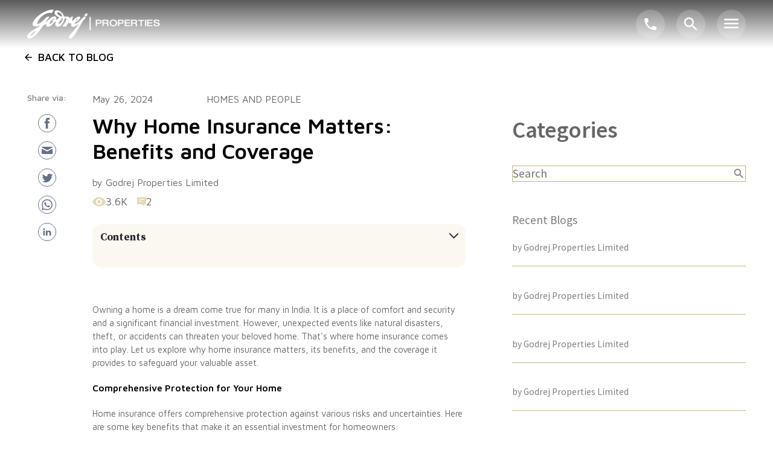

--- FILE ---
content_type: text/html; charset=utf-8
request_url: https://www.godrejproperties.com/blog/why-home-insurance-matters-benefits-and-coverage
body_size: 96185
content:
<!DOCTYPE html><html lang="en"><head><meta charSet="utf-8"/><meta http-equiv="x-ua-compatible" content="ie=edge"/><meta name="viewport" content="width=device-width, initial-scale=1"/><script type="text/javascript" src="/ruxitagentjs_ICA15789NPQRUVXfqrux_10325251103172537.js" data-dtconfig="rid=RID_1616017003|rpid=-1906527946|domain=godrejproperties.com|reportUrl=/rb_bf35440vrq|app=25626773b1da8cc4|owasp=1|featureHash=ICA15789NPQRUVXfqrux|msl=153600|rdnt=1|uxrgce=1|cuc=p6rteuv8|srms=2,1,0,0%2Ftextarea%2Cinput%2Cselect%2Coption;0%2Fdatalist;0%2Fform%20button;0%2F%5Bdata-dtrum-input%5D;0%2F.data-dtrum-input;1%2F%5Edata%28%28%5C-.%2B%24%29%7C%24%29|mel=100000|expw=1|dpvc=1|lastModification=1762386554455|postfix=p6rteuv8|tp=500,50,0|srbbv=2|agentUri=/ruxitagentjs_ICA15789NPQRUVXfqrux_10325251103172537.js" data-config='{"revision":1762386554455,"beaconUri":"/rb_bf35440vrq","agentUri":"/ruxitagentjs_ICA15789NPQRUVXfqrux_10325251103172537.js","environmentId":"p6rteuv8","modules":"ICA15789NPQRUVXfqrux"}' data-envconfig='{}' data-appconfig='{"app":"25626773b1da8cc4","userInteractionCapture":["all"]}'></script><script async="" src="//cdn.bc0a.com/autopilot/f00000000251833/autopilot_sdk.js"></script><script async="" type="text/javascript" src="//cdn.evgnet.com/beacon/l55685555553a3c83a33n3n3y089562067/gp_prod/scripts/evergage.min.js"></script><title>Why Home Insurance Matters: Benefits and Coverage | Godrej Properties</title><meta name="description" content="Protect your valuable asset and ensure financial security against unexpected events with comprehensive home insurance. Get coverage for both structure and contents, personal liability, and more. Choose a reliable provider for peace of mind."/><meta name="Robots" content="INDEX, FOLLOW"/><link rel="canonical" href="https://www.godrejproperties.com/blog/why-home-insurance-matters-benefits-and-coverage"/><link rel="canonical" href="https://www.godrejproperties.com/blog/why-home-insurance-matters-benefits-and-coverage"/><script type="application/ld+json" id="blog_faq">{"@context":"https://schema.org","@type":"FAQPage","mainEntity":[]}</script><script type="application/ld+json" id="json-ld">{"@context":"https://schema.org","@type":"BlogPosting","headline":"Why Home Insurance Matters: Benefits and Coverage","author":{"@type":"","name":""},"publisher":{"@type":"Organization","name":"Godrej Properties Limited","logo":{"@type":"ImageObject","url":"https://gplfilesandimages.s3.ap-south-1.amazonaws.com/Images/logo.png?response-content-disposition=inline&X-Amz-Security-Token=IQoJb3JpZ2luX2VjEML%2F%2F%2F%2F%2F%2F%2F%2F%2F%2FwEaCmFwLXNvdXRoLTEiRjBEAiBZetNJbRQ9%2FcdyjZCfipXnUtw%2F6uNuacpbyeMFVQozZgIgcrB8reUCA8eaV1zRLYu4L5pspiU2uGFQRcYscsJ7ZIUq5AIIKxAAGgw4OTEzNzcwMDY4MTMiDETthWcE92uyqnyIgCrBAgoHTF%2BWKOrNizOyaXJ9HdN1AdmWpeAWYenMFTR65Vm6KmqdHbKF32CsA%2B6E8FiqwfGKw7ns4ltD6iqgnzBSMRtIj77SYQqqZeZxe4TGCFATl5G62ICJvGXxNnTQCrlEphLI6CebrnF1sUper5Z48RhJk9Yo%2BBk0af98Vwew8RypEVVUcEX0Gb8QNgMBWjsA%2BvIIdzHdTqXtVekePuzLcFkqx9BgKqxbi4pDEVqzOS7mea1TGm1R5hNFZvI7SqRwLS2I6eIwdQCd5xTrJV7FlGneYclLKLZcsVTMtij5Rs7gTwjOBwstNZ1tmC1JI43vUyLidgYtOFU0aGJAS2oksx34KJFROxIB%2BPpkxVv%2BTEs8zOQOZHK%2BFtKPIUBpCBr%2F6jPxsU6ePIyL%2FJjMCY3LTXsewt%2BS33OnRCsMTpJvrz3LeDC2wsO4Bjq0AoV7OBdyh2pr1F0IvNYhbW33LHoPgazGDj6Mhh0rdj4zf9F1DibK4SILgPY3wd1JPHdWm%2BCfgSsFrZ6y9q8%2FDagy53Crxwfa%2Bwpc0y7nMbFrNP5utEhuRHzSpG9ykRBo52oXTon3kOSTZn8kOYio7m5GHzLS8riFqKNzCvYfmnx6g%2Bd7YCgzj8ts23OHVnufzFrCcBfTugQKaZBh8ES9XWu1fLGaZpDrbz8te9dQqjjwTbw7D01lnt9diqVf2DtYZVtQ1%2FXY2vy%2B5XLWdck9ZYgCxrbThlbSHSuHy4ahmIGaGxiKtMuEJI5WZhMP%2BeIK4r6sVSXseOc6UJLayD5vVvb81BOb8KcULtSGsTBjvZ3pZEyj8dNMSMbbkTjh1pCQjNg5p9MeiDBTqhHVMobMd6pL3IVq&X-Amz-Algorithm=AWS4-HMAC-SHA256&X-Amz-Date=20241017T101208Z&X-Amz-SignedHeaders=host&X-Amz-Expires=300&X-Amz-Credential=ASIA47CRVXDOUOT6RC2C%2F20241017%2Fap-south-1%2Fs3%2Faws4_request&X-Amz-Signature=e2d57f198ce782e5ef3a403102afdfab6541961b01fa63d62cb032a41410f17c"}},"datePublished":"May 26, 2024"}</script><meta name="next-head-count" content="12"/><noscript><img height="1" width="1" src="https://www.facebook.com/tr?id=217703465263582&amp;ev=PageView&amp;noscript=1"/></noscript><script async="" src="https://cdn-in.pagesense.io/js/godrejproperties/f642db6c68924c6aa2389a6bffcfd5af.js"></script><script async="" src="https://tags.crwdcntrl.net/lt/c/14288/lt.min.js"></script><script async="" id="P5 tracking script">
                            (function (d, s, i, r) {
                                if (d.getElementById(i)) { return; }
                                var n = d.createElement(s), e = document.getElementsByTagName(s)[0];
                                n.id = i; n.src = ('https:' == document.location.protocol ? 'https://' : 'http://') + 'p5srcprod.godrejproperties.com/godrej.js?' + (Math.ceil(new Date() / r) * r);
                                e.parentNode.insertBefore(n, e);
                                })(document, "script", "p5MajorScript", 300000); 
                            </script><link rel="preload" href="/fonts/inter-var-latin.woff2" as="font" type="font/woff2" crossorigin="anonymous"/><link rel="preconnect" href="https://fonts.googleapis.com"/><link rel="preconnect" href="https://fonts.gstatic.com"/><script async="" type="text/javascript" src="//c.webtrends-optimize.com/acs/accounts/d729b5c4-c3d6-423b-b5a4-b3f712db0cab/js/wt.js"></script><link rel="preconnect" href="https://fonts.gstatic.com" crossorigin /><link rel="preload" href="/_next/static/css/3891301b5c52db86.css" as="style"/><link rel="stylesheet" href="/_next/static/css/3891301b5c52db86.css" data-n-g=""/><link rel="preload" href="/_next/static/css/969384f2ba47478a.css" as="style"/><link rel="stylesheet" href="/_next/static/css/969384f2ba47478a.css"/><link rel="preload" href="/_next/static/css/3950c7e310e24be9.css" as="style"/><link rel="stylesheet" href="/_next/static/css/3950c7e310e24be9.css"/><noscript data-n-css=""></noscript><script defer="" nomodule="" src="/_next/static/chunks/polyfills-42372ed130431b0a.js"></script><script defer="" src="/_next/static/chunks/1569.fc58013129893c8c.js"></script><script defer="" src="/_next/static/chunks/8704.dca664cd6766bd6b.js"></script><script defer="" src="/_next/static/chunks/4229-f7f4179f0b2f4d52.js"></script><script defer="" src="/_next/static/chunks/1664-7bba6d7caeb2ea23.js"></script><script defer="" src="/_next/static/chunks/3967-07e87ba9df31749b.js"></script><script defer="" src="/_next/static/chunks/5697-9e9d6712771d7a45.js"></script><script defer="" src="/_next/static/chunks/5675-34dec35de85b2a2f.js"></script><script defer="" src="/_next/static/chunks/3495-36a3520f61b1a0a8.js"></script><script defer="" src="/_next/static/chunks/7066-1f96acabbd4cabbc.js"></script><script defer="" src="/_next/static/chunks/8337-20efe75dee103f27.js"></script><script defer="" src="/_next/static/chunks/5501-f394e57b59bf3ee7.js"></script><script defer="" src="/_next/static/chunks/9322-af6f03ade3c6326d.js"></script><script defer="" src="/_next/static/chunks/6377-e4b1fa7a643a130d.js"></script><script defer="" src="/_next/static/chunks/7478-d3d7c115190642e3.js"></script><script defer="" src="/_next/static/chunks/9590-6d159902bf121f5b.js"></script><script defer="" src="/_next/static/chunks/3935-5f24c06650f78bf7.js"></script><script defer="" src="/_next/static/chunks/5939-bd5bfd3a6ca66162.js"></script><script defer="" src="/_next/static/chunks/5843-a33ab3a0977ce941.js"></script><script defer="" src="/_next/static/chunks/9198-4729ff5f1ee06088.js"></script><script defer="" src="/_next/static/chunks/3699-19e49504fb5f6da6.js"></script><script defer="" src="/_next/static/chunks/5356-92ae0d6899cbe10c.js"></script><script defer="" src="/_next/static/chunks/2545-c6f380d03618e96f.js"></script><script defer="" src="/_next/static/chunks/5299-7f36e115be011649.js"></script><script defer="" src="/_next/static/chunks/1517-cd83748b9ae23ee8.js"></script><script defer="" src="/_next/static/chunks/4639.5dbab1bfd594f0f6.js"></script><script defer="" src="/_next/static/chunks/7336.b6ce77b4a753a6d6.js"></script><script defer="" src="/_next/static/chunks/5965.b7449f93141fbbe6.js"></script><script defer="" src="/_next/static/chunks/209.82f6f6bd7ee612eb.js"></script><script defer="" src="/_next/static/chunks/8238.1468c82c40a6bded.js"></script><script defer="" src="/_next/static/chunks/2017.ed34289853cfb76e.js"></script><script defer="" src="/_next/static/chunks/2371.1eead59168e1e311.js"></script><script defer="" src="/_next/static/chunks/8819.ee3bef3d553100d6.js"></script><script defer="" src="/_next/static/chunks/8194.71fb69785e7bc9fd.js"></script><script defer="" src="/_next/static/chunks/9238-97f6375fa65f7876.js"></script><script defer="" src="/_next/static/chunks/2317-068381b564cf7555.js"></script><script defer="" src="/_next/static/chunks/8561-420df20827086c10.js"></script><script defer="" src="/_next/static/chunks/8434-5920740ec287a1b5.js"></script><script defer="" src="/_next/static/chunks/5491.b7c620629fae5c47.js"></script><script defer="" src="/_next/static/chunks/8322-1efb0cdad1fed779.js"></script><script defer="" src="/_next/static/chunks/8650.a86782288d51171c.js"></script><script defer="" src="/_next/static/chunks/2271.9faf7784f5824481.js"></script><script defer="" src="/_next/static/chunks/3572.520c317116bd7eb1.js"></script><script defer="" src="/_next/static/chunks/5169.7e2e07a8a74e8a78.js"></script><script defer="" src="/_next/static/chunks/6010-1ce74dec5fb0890a.js"></script><script defer="" src="/_next/static/chunks/9005.a5a229939a47d3bc.js"></script><script defer="" src="/_next/static/chunks/6682.9bc04b001b7b85d5.js"></script><script src="/_next/static/chunks/webpack-fa5778549ac899e5.js" defer=""></script><script src="/_next/static/chunks/main-7a9d223c578f206b.js" defer=""></script><script src="/_next/static/chunks/pages/_app-91e20d2ec4f79e3b.js" defer=""></script><script src="/_next/static/chunks/757-4c595b25b2196ac6.js" defer=""></script><script src="/_next/static/chunks/5152-242fbb2640ce352f.js" defer=""></script><script src="/_next/static/chunks/5935-1df196008484771e.js" defer=""></script><script src="/_next/static/chunks/381-fd141f4bb73df099.js" defer=""></script><script src="/_next/static/chunks/1876-a3e3be66d40781dc.js" defer=""></script><script src="/_next/static/chunks/pages/blog/%5BblogDetails%5D-4a1076ed29c774ea.js" defer=""></script><script src="/_next/static/UAbHUTj7sDKoV2BdoWsYx/_buildManifest.js" defer=""></script><script src="/_next/static/UAbHUTj7sDKoV2BdoWsYx/_ssgManifest.js" defer=""></script><style data-href="https://fonts.googleapis.com/css2?family=Akaya+Kanadaka&family=Maven+Pro:wght@400;500;600;700;800;900&family=Roboto:ital,wght@0,100;0,300;0,400;0,500;0,700;0,900;1,100;1,300;1,400;1,500;1,700;1,900&family=Source+Sans+Pro:ital,wght@0,200;0,300;0,400;0,600;0,700;0,900;1,200;1,300;1,400;1,600;1,700;1,900&family=Source+Serif+Pro:ital,wght@0,200;0,300;0,400;0,600;0,700;0,900;1,200;1,300;1,400;1,600;1,700;1,900&family=Titillium+Web&display=swap">@font-face{font-family:'Akaya Kanadaka';font-style:normal;font-weight:400;font-display:swap;src:url(https://fonts.gstatic.com/s/akayakanadaka/v18/N0bM2S5CPO5oOQqvazoRRb-8-PfS.woff) format('woff')}@font-face{font-family:'Maven Pro';font-style:normal;font-weight:400;font-display:swap;src:url(https://fonts.gstatic.com/s/mavenpro/v40/7Auup_AqnyWWAxW2Wk3swUz56MS91Eww8SX25nM.woff) format('woff')}@font-face{font-family:'Maven Pro';font-style:normal;font-weight:500;font-display:swap;src:url(https://fonts.gstatic.com/s/mavenpro/v40/7Auup_AqnyWWAxW2Wk3swUz56MS91Eww8Rf25nM.woff) format('woff')}@font-face{font-family:'Maven Pro';font-style:normal;font-weight:600;font-display:swap;src:url(https://fonts.gstatic.com/s/mavenpro/v40/7Auup_AqnyWWAxW2Wk3swUz56MS91Eww8fvx5nM.woff) format('woff')}@font-face{font-family:'Maven Pro';font-style:normal;font-weight:700;font-display:swap;src:url(https://fonts.gstatic.com/s/mavenpro/v40/7Auup_AqnyWWAxW2Wk3swUz56MS91Eww8cLx5nM.woff) format('woff')}@font-face{font-family:'Maven Pro';font-style:normal;font-weight:800;font-display:swap;src:url(https://fonts.gstatic.com/s/mavenpro/v40/7Auup_AqnyWWAxW2Wk3swUz56MS91Eww8aXx5nM.woff) format('woff')}@font-face{font-family:'Maven Pro';font-style:normal;font-weight:900;font-display:swap;src:url(https://fonts.gstatic.com/s/mavenpro/v40/7Auup_AqnyWWAxW2Wk3swUz56MS91Eww8Yzx5nM.woff) format('woff')}@font-face{font-family:'Roboto';font-style:italic;font-weight:100;font-stretch:normal;font-display:swap;src:url(https://fonts.gstatic.com/s/roboto/v49/KFOKCnqEu92Fr1Mu53ZEC9_Vu3r1gIhOszmOClHrs6ljXfMMLoHRiAw.woff) format('woff')}@font-face{font-family:'Roboto';font-style:italic;font-weight:300;font-stretch:normal;font-display:swap;src:url(https://fonts.gstatic.com/s/roboto/v49/KFOKCnqEu92Fr1Mu53ZEC9_Vu3r1gIhOszmOClHrs6ljXfMMLt_QiAw.woff) format('woff')}@font-face{font-family:'Roboto';font-style:italic;font-weight:400;font-stretch:normal;font-display:swap;src:url(https://fonts.gstatic.com/s/roboto/v49/KFOKCnqEu92Fr1Mu53ZEC9_Vu3r1gIhOszmOClHrs6ljXfMMLoHQiAw.woff) format('woff')}@font-face{font-family:'Roboto';font-style:italic;font-weight:500;font-stretch:normal;font-display:swap;src:url(https://fonts.gstatic.com/s/roboto/v49/KFOKCnqEu92Fr1Mu53ZEC9_Vu3r1gIhOszmOClHrs6ljXfMMLrPQiAw.woff) format('woff')}@font-face{font-family:'Roboto';font-style:italic;font-weight:700;font-stretch:normal;font-display:swap;src:url(https://fonts.gstatic.com/s/roboto/v49/KFOKCnqEu92Fr1Mu53ZEC9_Vu3r1gIhOszmOClHrs6ljXfMMLmbXiAw.woff) format('woff')}@font-face{font-family:'Roboto';font-style:italic;font-weight:900;font-stretch:normal;font-display:swap;src:url(https://fonts.gstatic.com/s/roboto/v49/KFOKCnqEu92Fr1Mu53ZEC9_Vu3r1gIhOszmOClHrs6ljXfMMLijXiAw.woff) format('woff')}@font-face{font-family:'Roboto';font-style:normal;font-weight:100;font-stretch:normal;font-display:swap;src:url(https://fonts.gstatic.com/s/roboto/v49/KFOMCnqEu92Fr1ME7kSn66aGLdTylUAMQXC89YmC2DPNWubEbGmQ.woff) format('woff')}@font-face{font-family:'Roboto';font-style:normal;font-weight:300;font-stretch:normal;font-display:swap;src:url(https://fonts.gstatic.com/s/roboto/v49/KFOMCnqEu92Fr1ME7kSn66aGLdTylUAMQXC89YmC2DPNWuaabWmQ.woff) format('woff')}@font-face{font-family:'Roboto';font-style:normal;font-weight:400;font-stretch:normal;font-display:swap;src:url(https://fonts.gstatic.com/s/roboto/v49/KFOMCnqEu92Fr1ME7kSn66aGLdTylUAMQXC89YmC2DPNWubEbWmQ.woff) format('woff')}@font-face{font-family:'Roboto';font-style:normal;font-weight:500;font-stretch:normal;font-display:swap;src:url(https://fonts.gstatic.com/s/roboto/v49/KFOMCnqEu92Fr1ME7kSn66aGLdTylUAMQXC89YmC2DPNWub2bWmQ.woff) format('woff')}@font-face{font-family:'Roboto';font-style:normal;font-weight:700;font-stretch:normal;font-display:swap;src:url(https://fonts.gstatic.com/s/roboto/v49/KFOMCnqEu92Fr1ME7kSn66aGLdTylUAMQXC89YmC2DPNWuYjammQ.woff) format('woff')}@font-face{font-family:'Roboto';font-style:normal;font-weight:900;font-stretch:normal;font-display:swap;src:url(https://fonts.gstatic.com/s/roboto/v49/KFOMCnqEu92Fr1ME7kSn66aGLdTylUAMQXC89YmC2DPNWuZtammQ.woff) format('woff')}@font-face{font-family:'Source Sans Pro';font-style:italic;font-weight:200;font-display:swap;src:url(https://fonts.gstatic.com/s/sourcesanspro/v23/6xKwdSBYKcSV-LCoeQqfX1RYOo3qPZYokRdo.woff) format('woff')}@font-face{font-family:'Source Sans Pro';font-style:italic;font-weight:300;font-display:swap;src:url(https://fonts.gstatic.com/s/sourcesanspro/v23/6xKwdSBYKcSV-LCoeQqfX1RYOo3qPZZMkhdo.woff) format('woff')}@font-face{font-family:'Source Sans Pro';font-style:italic;font-weight:400;font-display:swap;src:url(https://fonts.gstatic.com/s/sourcesanspro/v23/6xK1dSBYKcSV-LCoeQqfX1RYOo3qPa7j.woff) format('woff')}@font-face{font-family:'Source Sans Pro';font-style:italic;font-weight:600;font-display:swap;src:url(https://fonts.gstatic.com/s/sourcesanspro/v23/6xKwdSBYKcSV-LCoeQqfX1RYOo3qPZY4lBdo.woff) format('woff')}@font-face{font-family:'Source Sans Pro';font-style:italic;font-weight:700;font-display:swap;src:url(https://fonts.gstatic.com/s/sourcesanspro/v23/6xKwdSBYKcSV-LCoeQqfX1RYOo3qPZZclRdo.woff) format('woff')}@font-face{font-family:'Source Sans Pro';font-style:italic;font-weight:900;font-display:swap;src:url(https://fonts.gstatic.com/s/sourcesanspro/v23/6xKwdSBYKcSV-LCoeQqfX1RYOo3qPZZklxdo.woff) format('woff')}@font-face{font-family:'Source Sans Pro';font-style:normal;font-weight:200;font-display:swap;src:url(https://fonts.gstatic.com/s/sourcesanspro/v23/6xKydSBYKcSV-LCoeQqfX1RYOo3i94_Akw.woff) format('woff')}@font-face{font-family:'Source Sans Pro';font-style:normal;font-weight:300;font-display:swap;src:url(https://fonts.gstatic.com/s/sourcesanspro/v23/6xKydSBYKcSV-LCoeQqfX1RYOo3ik4zAkw.woff) format('woff')}@font-face{font-family:'Source Sans Pro';font-style:normal;font-weight:400;font-display:swap;src:url(https://fonts.gstatic.com/s/sourcesanspro/v23/6xK3dSBYKcSV-LCoeQqfX1RYOo3aPA.woff) format('woff')}@font-face{font-family:'Source Sans Pro';font-style:normal;font-weight:600;font-display:swap;src:url(https://fonts.gstatic.com/s/sourcesanspro/v23/6xKydSBYKcSV-LCoeQqfX1RYOo3i54rAkw.woff) format('woff')}@font-face{font-family:'Source Sans Pro';font-style:normal;font-weight:700;font-display:swap;src:url(https://fonts.gstatic.com/s/sourcesanspro/v23/6xKydSBYKcSV-LCoeQqfX1RYOo3ig4vAkw.woff) format('woff')}@font-face{font-family:'Source Sans Pro';font-style:normal;font-weight:900;font-display:swap;src:url(https://fonts.gstatic.com/s/sourcesanspro/v23/6xKydSBYKcSV-LCoeQqfX1RYOo3iu4nAkw.woff) format('woff')}@font-face{font-family:'Source Serif Pro';font-style:italic;font-weight:200;font-display:swap;src:url(https://fonts.gstatic.com/s/sourceserifpro/v18/neIVzD-0qpwxpaWvjeD0X88SAOeauXEGbSqqwg.woff) format('woff')}@font-face{font-family:'Source Serif Pro';font-style:italic;font-weight:300;font-display:swap;src:url(https://fonts.gstatic.com/s/sourceserifpro/v18/neIVzD-0qpwxpaWvjeD0X88SAOeauXEGCSmqwg.woff) format('woff')}@font-face{font-family:'Source Serif Pro';font-style:italic;font-weight:400;font-display:swap;src:url(https://fonts.gstatic.com/s/sourceserifpro/v18/neIWzD-0qpwxpaWvjeD0X88SAOeauXE-pg.woff) format('woff')}@font-face{font-family:'Source Serif Pro';font-style:italic;font-weight:600;font-display:swap;src:url(https://fonts.gstatic.com/s/sourceserifpro/v18/neIVzD-0qpwxpaWvjeD0X88SAOeauXEGfS-qwg.woff) format('woff')}@font-face{font-family:'Source Serif Pro';font-style:italic;font-weight:700;font-display:swap;src:url(https://fonts.gstatic.com/s/sourceserifpro/v18/neIVzD-0qpwxpaWvjeD0X88SAOeauXEGGS6qwg.woff) format('woff')}@font-face{font-family:'Source Serif Pro';font-style:italic;font-weight:900;font-display:swap;src:url(https://fonts.gstatic.com/s/sourceserifpro/v18/neIVzD-0qpwxpaWvjeD0X88SAOeauXEGISyqwg.woff) format('woff')}@font-face{font-family:'Source Serif Pro';font-style:normal;font-weight:200;font-display:swap;src:url(https://fonts.gstatic.com/s/sourceserifpro/v18/neIXzD-0qpwxpaWvjeD0X88SAOeasbsfhSg.woff) format('woff')}@font-face{font-family:'Source Serif Pro';font-style:normal;font-weight:300;font-display:swap;src:url(https://fonts.gstatic.com/s/sourceserifpro/v18/neIXzD-0qpwxpaWvjeD0X88SAOeasd8chSg.woff) format('woff')}@font-face{font-family:'Source Serif Pro';font-style:normal;font-weight:400;font-display:swap;src:url(https://fonts.gstatic.com/s/sourceserifpro/v18/neIQzD-0qpwxpaWvjeD0X88SAOeaiXA.woff) format('woff')}@font-face{font-family:'Source Serif Pro';font-style:normal;font-weight:600;font-display:swap;src:url(https://fonts.gstatic.com/s/sourceserifpro/v18/neIXzD-0qpwxpaWvjeD0X88SAOeasasahSg.woff) format('woff')}@font-face{font-family:'Source Serif Pro';font-style:normal;font-weight:700;font-display:swap;src:url(https://fonts.gstatic.com/s/sourceserifpro/v18/neIXzD-0qpwxpaWvjeD0X88SAOeasc8bhSg.woff) format('woff')}@font-face{font-family:'Source Serif Pro';font-style:normal;font-weight:900;font-display:swap;src:url(https://fonts.gstatic.com/s/sourceserifpro/v18/neIXzD-0qpwxpaWvjeD0X88SAOeasfcZhSg.woff) format('woff')}@font-face{font-family:'Titillium Web';font-style:normal;font-weight:400;font-display:swap;src:url(https://fonts.gstatic.com/s/titilliumweb/v19/NaPecZTIAOhVxoMyOr9n_E7fRMc.woff) format('woff')}@font-face{font-family:'Akaya Kanadaka';font-style:normal;font-weight:400;font-display:swap;src:url(https://fonts.gstatic.com/s/akayakanadaka/v18/N0bM2S5CPO5oOQqvazoRRb-8-MfMQZRjBjSEf48.woff2) format('woff2');unicode-range:U+0951-0952,U+0964-0965,U+0C80-0CF3,U+1CD0,U+1CD2-1CD3,U+1CDA,U+1CF2,U+1CF4,U+200C-200D,U+20B9,U+25CC,U+A830-A835}@font-face{font-family:'Akaya Kanadaka';font-style:normal;font-weight:400;font-display:swap;src:url(https://fonts.gstatic.com/s/akayakanadaka/v18/N0bM2S5CPO5oOQqvazoRRb-8-MfYQZRjBjSEf48.woff2) format('woff2');unicode-range:U+0100-02BA,U+02BD-02C5,U+02C7-02CC,U+02CE-02D7,U+02DD-02FF,U+0304,U+0308,U+0329,U+1D00-1DBF,U+1E00-1E9F,U+1EF2-1EFF,U+2020,U+20A0-20AB,U+20AD-20C0,U+2113,U+2C60-2C7F,U+A720-A7FF}@font-face{font-family:'Akaya Kanadaka';font-style:normal;font-weight:400;font-display:swap;src:url(https://fonts.gstatic.com/s/akayakanadaka/v18/N0bM2S5CPO5oOQqvazoRRb-8-MfWQZRjBjSE.woff2) format('woff2');unicode-range:U+0000-00FF,U+0131,U+0152-0153,U+02BB-02BC,U+02C6,U+02DA,U+02DC,U+0304,U+0308,U+0329,U+2000-206F,U+20AC,U+2122,U+2191,U+2193,U+2212,U+2215,U+FEFF,U+FFFD}@font-face{font-family:'Maven Pro';font-style:normal;font-weight:400;font-display:swap;src:url(https://fonts.gstatic.com/s/mavenpro/v40/7Au9p_AqnyWWAxW2Wk3GwmQIElsO02Ex.woff2) format('woff2');unicode-range:U+0102-0103,U+0110-0111,U+0128-0129,U+0168-0169,U+01A0-01A1,U+01AF-01B0,U+0300-0301,U+0303-0304,U+0308-0309,U+0323,U+0329,U+1EA0-1EF9,U+20AB}@font-face{font-family:'Maven Pro';font-style:normal;font-weight:400;font-display:swap;src:url(https://fonts.gstatic.com/s/mavenpro/v40/7Au9p_AqnyWWAxW2Wk3Gw2QIElsO02Ex.woff2) format('woff2');unicode-range:U+0100-02BA,U+02BD-02C5,U+02C7-02CC,U+02CE-02D7,U+02DD-02FF,U+0304,U+0308,U+0329,U+1D00-1DBF,U+1E00-1E9F,U+1EF2-1EFF,U+2020,U+20A0-20AB,U+20AD-20C0,U+2113,U+2C60-2C7F,U+A720-A7FF}@font-face{font-family:'Maven Pro';font-style:normal;font-weight:400;font-display:swap;src:url(https://fonts.gstatic.com/s/mavenpro/v40/7Au9p_AqnyWWAxW2Wk3GzWQIElsO0w.woff2) format('woff2');unicode-range:U+0000-00FF,U+0131,U+0152-0153,U+02BB-02BC,U+02C6,U+02DA,U+02DC,U+0304,U+0308,U+0329,U+2000-206F,U+20AC,U+2122,U+2191,U+2193,U+2212,U+2215,U+FEFF,U+FFFD}@font-face{font-family:'Maven Pro';font-style:normal;font-weight:500;font-display:swap;src:url(https://fonts.gstatic.com/s/mavenpro/v40/7Au9p_AqnyWWAxW2Wk3GwmQIElsO02Ex.woff2) format('woff2');unicode-range:U+0102-0103,U+0110-0111,U+0128-0129,U+0168-0169,U+01A0-01A1,U+01AF-01B0,U+0300-0301,U+0303-0304,U+0308-0309,U+0323,U+0329,U+1EA0-1EF9,U+20AB}@font-face{font-family:'Maven Pro';font-style:normal;font-weight:500;font-display:swap;src:url(https://fonts.gstatic.com/s/mavenpro/v40/7Au9p_AqnyWWAxW2Wk3Gw2QIElsO02Ex.woff2) format('woff2');unicode-range:U+0100-02BA,U+02BD-02C5,U+02C7-02CC,U+02CE-02D7,U+02DD-02FF,U+0304,U+0308,U+0329,U+1D00-1DBF,U+1E00-1E9F,U+1EF2-1EFF,U+2020,U+20A0-20AB,U+20AD-20C0,U+2113,U+2C60-2C7F,U+A720-A7FF}@font-face{font-family:'Maven Pro';font-style:normal;font-weight:500;font-display:swap;src:url(https://fonts.gstatic.com/s/mavenpro/v40/7Au9p_AqnyWWAxW2Wk3GzWQIElsO0w.woff2) format('woff2');unicode-range:U+0000-00FF,U+0131,U+0152-0153,U+02BB-02BC,U+02C6,U+02DA,U+02DC,U+0304,U+0308,U+0329,U+2000-206F,U+20AC,U+2122,U+2191,U+2193,U+2212,U+2215,U+FEFF,U+FFFD}@font-face{font-family:'Maven Pro';font-style:normal;font-weight:600;font-display:swap;src:url(https://fonts.gstatic.com/s/mavenpro/v40/7Au9p_AqnyWWAxW2Wk3GwmQIElsO02Ex.woff2) format('woff2');unicode-range:U+0102-0103,U+0110-0111,U+0128-0129,U+0168-0169,U+01A0-01A1,U+01AF-01B0,U+0300-0301,U+0303-0304,U+0308-0309,U+0323,U+0329,U+1EA0-1EF9,U+20AB}@font-face{font-family:'Maven Pro';font-style:normal;font-weight:600;font-display:swap;src:url(https://fonts.gstatic.com/s/mavenpro/v40/7Au9p_AqnyWWAxW2Wk3Gw2QIElsO02Ex.woff2) format('woff2');unicode-range:U+0100-02BA,U+02BD-02C5,U+02C7-02CC,U+02CE-02D7,U+02DD-02FF,U+0304,U+0308,U+0329,U+1D00-1DBF,U+1E00-1E9F,U+1EF2-1EFF,U+2020,U+20A0-20AB,U+20AD-20C0,U+2113,U+2C60-2C7F,U+A720-A7FF}@font-face{font-family:'Maven Pro';font-style:normal;font-weight:600;font-display:swap;src:url(https://fonts.gstatic.com/s/mavenpro/v40/7Au9p_AqnyWWAxW2Wk3GzWQIElsO0w.woff2) format('woff2');unicode-range:U+0000-00FF,U+0131,U+0152-0153,U+02BB-02BC,U+02C6,U+02DA,U+02DC,U+0304,U+0308,U+0329,U+2000-206F,U+20AC,U+2122,U+2191,U+2193,U+2212,U+2215,U+FEFF,U+FFFD}@font-face{font-family:'Maven Pro';font-style:normal;font-weight:700;font-display:swap;src:url(https://fonts.gstatic.com/s/mavenpro/v40/7Au9p_AqnyWWAxW2Wk3GwmQIElsO02Ex.woff2) format('woff2');unicode-range:U+0102-0103,U+0110-0111,U+0128-0129,U+0168-0169,U+01A0-01A1,U+01AF-01B0,U+0300-0301,U+0303-0304,U+0308-0309,U+0323,U+0329,U+1EA0-1EF9,U+20AB}@font-face{font-family:'Maven Pro';font-style:normal;font-weight:700;font-display:swap;src:url(https://fonts.gstatic.com/s/mavenpro/v40/7Au9p_AqnyWWAxW2Wk3Gw2QIElsO02Ex.woff2) format('woff2');unicode-range:U+0100-02BA,U+02BD-02C5,U+02C7-02CC,U+02CE-02D7,U+02DD-02FF,U+0304,U+0308,U+0329,U+1D00-1DBF,U+1E00-1E9F,U+1EF2-1EFF,U+2020,U+20A0-20AB,U+20AD-20C0,U+2113,U+2C60-2C7F,U+A720-A7FF}@font-face{font-family:'Maven Pro';font-style:normal;font-weight:700;font-display:swap;src:url(https://fonts.gstatic.com/s/mavenpro/v40/7Au9p_AqnyWWAxW2Wk3GzWQIElsO0w.woff2) format('woff2');unicode-range:U+0000-00FF,U+0131,U+0152-0153,U+02BB-02BC,U+02C6,U+02DA,U+02DC,U+0304,U+0308,U+0329,U+2000-206F,U+20AC,U+2122,U+2191,U+2193,U+2212,U+2215,U+FEFF,U+FFFD}@font-face{font-family:'Maven Pro';font-style:normal;font-weight:800;font-display:swap;src:url(https://fonts.gstatic.com/s/mavenpro/v40/7Au9p_AqnyWWAxW2Wk3GwmQIElsO02Ex.woff2) format('woff2');unicode-range:U+0102-0103,U+0110-0111,U+0128-0129,U+0168-0169,U+01A0-01A1,U+01AF-01B0,U+0300-0301,U+0303-0304,U+0308-0309,U+0323,U+0329,U+1EA0-1EF9,U+20AB}@font-face{font-family:'Maven Pro';font-style:normal;font-weight:800;font-display:swap;src:url(https://fonts.gstatic.com/s/mavenpro/v40/7Au9p_AqnyWWAxW2Wk3Gw2QIElsO02Ex.woff2) format('woff2');unicode-range:U+0100-02BA,U+02BD-02C5,U+02C7-02CC,U+02CE-02D7,U+02DD-02FF,U+0304,U+0308,U+0329,U+1D00-1DBF,U+1E00-1E9F,U+1EF2-1EFF,U+2020,U+20A0-20AB,U+20AD-20C0,U+2113,U+2C60-2C7F,U+A720-A7FF}@font-face{font-family:'Maven Pro';font-style:normal;font-weight:800;font-display:swap;src:url(https://fonts.gstatic.com/s/mavenpro/v40/7Au9p_AqnyWWAxW2Wk3GzWQIElsO0w.woff2) format('woff2');unicode-range:U+0000-00FF,U+0131,U+0152-0153,U+02BB-02BC,U+02C6,U+02DA,U+02DC,U+0304,U+0308,U+0329,U+2000-206F,U+20AC,U+2122,U+2191,U+2193,U+2212,U+2215,U+FEFF,U+FFFD}@font-face{font-family:'Maven Pro';font-style:normal;font-weight:900;font-display:swap;src:url(https://fonts.gstatic.com/s/mavenpro/v40/7Au9p_AqnyWWAxW2Wk3GwmQIElsO02Ex.woff2) format('woff2');unicode-range:U+0102-0103,U+0110-0111,U+0128-0129,U+0168-0169,U+01A0-01A1,U+01AF-01B0,U+0300-0301,U+0303-0304,U+0308-0309,U+0323,U+0329,U+1EA0-1EF9,U+20AB}@font-face{font-family:'Maven Pro';font-style:normal;font-weight:900;font-display:swap;src:url(https://fonts.gstatic.com/s/mavenpro/v40/7Au9p_AqnyWWAxW2Wk3Gw2QIElsO02Ex.woff2) format('woff2');unicode-range:U+0100-02BA,U+02BD-02C5,U+02C7-02CC,U+02CE-02D7,U+02DD-02FF,U+0304,U+0308,U+0329,U+1D00-1DBF,U+1E00-1E9F,U+1EF2-1EFF,U+2020,U+20A0-20AB,U+20AD-20C0,U+2113,U+2C60-2C7F,U+A720-A7FF}@font-face{font-family:'Maven Pro';font-style:normal;font-weight:900;font-display:swap;src:url(https://fonts.gstatic.com/s/mavenpro/v40/7Au9p_AqnyWWAxW2Wk3GzWQIElsO0w.woff2) format('woff2');unicode-range:U+0000-00FF,U+0131,U+0152-0153,U+02BB-02BC,U+02C6,U+02DA,U+02DC,U+0304,U+0308,U+0329,U+2000-206F,U+20AC,U+2122,U+2191,U+2193,U+2212,U+2215,U+FEFF,U+FFFD}@font-face{font-family:'Roboto';font-style:italic;font-weight:100;font-stretch:100%;font-display:swap;src:url(https://fonts.gstatic.com/s/roboto/v49/KFO5CnqEu92Fr1Mu53ZEC9_Vu3r1gIhOszmkC3kaSTbQWt4N.woff2) format('woff2');unicode-range:U+0460-052F,U+1C80-1C8A,U+20B4,U+2DE0-2DFF,U+A640-A69F,U+FE2E-FE2F}@font-face{font-family:'Roboto';font-style:italic;font-weight:100;font-stretch:100%;font-display:swap;src:url(https://fonts.gstatic.com/s/roboto/v49/KFO5CnqEu92Fr1Mu53ZEC9_Vu3r1gIhOszmkAnkaSTbQWt4N.woff2) format('woff2');unicode-range:U+0301,U+0400-045F,U+0490-0491,U+04B0-04B1,U+2116}@font-face{font-family:'Roboto';font-style:italic;font-weight:100;font-stretch:100%;font-display:swap;src:url(https://fonts.gstatic.com/s/roboto/v49/KFO5CnqEu92Fr1Mu53ZEC9_Vu3r1gIhOszmkCnkaSTbQWt4N.woff2) format('woff2');unicode-range:U+1F00-1FFF}@font-face{font-family:'Roboto';font-style:italic;font-weight:100;font-stretch:100%;font-display:swap;src:url(https://fonts.gstatic.com/s/roboto/v49/KFO5CnqEu92Fr1Mu53ZEC9_Vu3r1gIhOszmkBXkaSTbQWt4N.woff2) format('woff2');unicode-range:U+0370-0377,U+037A-037F,U+0384-038A,U+038C,U+038E-03A1,U+03A3-03FF}@font-face{font-family:'Roboto';font-style:italic;font-weight:100;font-stretch:100%;font-display:swap;src:url(https://fonts.gstatic.com/s/roboto/v49/KFO5CnqEu92Fr1Mu53ZEC9_Vu3r1gIhOszmkenkaSTbQWt4N.woff2) format('woff2');unicode-range:U+0302-0303,U+0305,U+0307-0308,U+0310,U+0312,U+0315,U+031A,U+0326-0327,U+032C,U+032F-0330,U+0332-0333,U+0338,U+033A,U+0346,U+034D,U+0391-03A1,U+03A3-03A9,U+03B1-03C9,U+03D1,U+03D5-03D6,U+03F0-03F1,U+03F4-03F5,U+2016-2017,U+2034-2038,U+203C,U+2040,U+2043,U+2047,U+2050,U+2057,U+205F,U+2070-2071,U+2074-208E,U+2090-209C,U+20D0-20DC,U+20E1,U+20E5-20EF,U+2100-2112,U+2114-2115,U+2117-2121,U+2123-214F,U+2190,U+2192,U+2194-21AE,U+21B0-21E5,U+21F1-21F2,U+21F4-2211,U+2213-2214,U+2216-22FF,U+2308-230B,U+2310,U+2319,U+231C-2321,U+2336-237A,U+237C,U+2395,U+239B-23B7,U+23D0,U+23DC-23E1,U+2474-2475,U+25AF,U+25B3,U+25B7,U+25BD,U+25C1,U+25CA,U+25CC,U+25FB,U+266D-266F,U+27C0-27FF,U+2900-2AFF,U+2B0E-2B11,U+2B30-2B4C,U+2BFE,U+3030,U+FF5B,U+FF5D,U+1D400-1D7FF,U+1EE00-1EEFF}@font-face{font-family:'Roboto';font-style:italic;font-weight:100;font-stretch:100%;font-display:swap;src:url(https://fonts.gstatic.com/s/roboto/v49/KFO5CnqEu92Fr1Mu53ZEC9_Vu3r1gIhOszmkaHkaSTbQWt4N.woff2) format('woff2');unicode-range:U+0001-000C,U+000E-001F,U+007F-009F,U+20DD-20E0,U+20E2-20E4,U+2150-218F,U+2190,U+2192,U+2194-2199,U+21AF,U+21E6-21F0,U+21F3,U+2218-2219,U+2299,U+22C4-22C6,U+2300-243F,U+2440-244A,U+2460-24FF,U+25A0-27BF,U+2800-28FF,U+2921-2922,U+2981,U+29BF,U+29EB,U+2B00-2BFF,U+4DC0-4DFF,U+FFF9-FFFB,U+10140-1018E,U+10190-1019C,U+101A0,U+101D0-101FD,U+102E0-102FB,U+10E60-10E7E,U+1D2C0-1D2D3,U+1D2E0-1D37F,U+1F000-1F0FF,U+1F100-1F1AD,U+1F1E6-1F1FF,U+1F30D-1F30F,U+1F315,U+1F31C,U+1F31E,U+1F320-1F32C,U+1F336,U+1F378,U+1F37D,U+1F382,U+1F393-1F39F,U+1F3A7-1F3A8,U+1F3AC-1F3AF,U+1F3C2,U+1F3C4-1F3C6,U+1F3CA-1F3CE,U+1F3D4-1F3E0,U+1F3ED,U+1F3F1-1F3F3,U+1F3F5-1F3F7,U+1F408,U+1F415,U+1F41F,U+1F426,U+1F43F,U+1F441-1F442,U+1F444,U+1F446-1F449,U+1F44C-1F44E,U+1F453,U+1F46A,U+1F47D,U+1F4A3,U+1F4B0,U+1F4B3,U+1F4B9,U+1F4BB,U+1F4BF,U+1F4C8-1F4CB,U+1F4D6,U+1F4DA,U+1F4DF,U+1F4E3-1F4E6,U+1F4EA-1F4ED,U+1F4F7,U+1F4F9-1F4FB,U+1F4FD-1F4FE,U+1F503,U+1F507-1F50B,U+1F50D,U+1F512-1F513,U+1F53E-1F54A,U+1F54F-1F5FA,U+1F610,U+1F650-1F67F,U+1F687,U+1F68D,U+1F691,U+1F694,U+1F698,U+1F6AD,U+1F6B2,U+1F6B9-1F6BA,U+1F6BC,U+1F6C6-1F6CF,U+1F6D3-1F6D7,U+1F6E0-1F6EA,U+1F6F0-1F6F3,U+1F6F7-1F6FC,U+1F700-1F7FF,U+1F800-1F80B,U+1F810-1F847,U+1F850-1F859,U+1F860-1F887,U+1F890-1F8AD,U+1F8B0-1F8BB,U+1F8C0-1F8C1,U+1F900-1F90B,U+1F93B,U+1F946,U+1F984,U+1F996,U+1F9E9,U+1FA00-1FA6F,U+1FA70-1FA7C,U+1FA80-1FA89,U+1FA8F-1FAC6,U+1FACE-1FADC,U+1FADF-1FAE9,U+1FAF0-1FAF8,U+1FB00-1FBFF}@font-face{font-family:'Roboto';font-style:italic;font-weight:100;font-stretch:100%;font-display:swap;src:url(https://fonts.gstatic.com/s/roboto/v49/KFO5CnqEu92Fr1Mu53ZEC9_Vu3r1gIhOszmkCXkaSTbQWt4N.woff2) format('woff2');unicode-range:U+0102-0103,U+0110-0111,U+0128-0129,U+0168-0169,U+01A0-01A1,U+01AF-01B0,U+0300-0301,U+0303-0304,U+0308-0309,U+0323,U+0329,U+1EA0-1EF9,U+20AB}@font-face{font-family:'Roboto';font-style:italic;font-weight:100;font-stretch:100%;font-display:swap;src:url(https://fonts.gstatic.com/s/roboto/v49/KFO5CnqEu92Fr1Mu53ZEC9_Vu3r1gIhOszmkCHkaSTbQWt4N.woff2) format('woff2');unicode-range:U+0100-02BA,U+02BD-02C5,U+02C7-02CC,U+02CE-02D7,U+02DD-02FF,U+0304,U+0308,U+0329,U+1D00-1DBF,U+1E00-1E9F,U+1EF2-1EFF,U+2020,U+20A0-20AB,U+20AD-20C0,U+2113,U+2C60-2C7F,U+A720-A7FF}@font-face{font-family:'Roboto';font-style:italic;font-weight:100;font-stretch:100%;font-display:swap;src:url(https://fonts.gstatic.com/s/roboto/v49/KFO5CnqEu92Fr1Mu53ZEC9_Vu3r1gIhOszmkBnkaSTbQWg.woff2) format('woff2');unicode-range:U+0000-00FF,U+0131,U+0152-0153,U+02BB-02BC,U+02C6,U+02DA,U+02DC,U+0304,U+0308,U+0329,U+2000-206F,U+20AC,U+2122,U+2191,U+2193,U+2212,U+2215,U+FEFF,U+FFFD}@font-face{font-family:'Roboto';font-style:italic;font-weight:300;font-stretch:100%;font-display:swap;src:url(https://fonts.gstatic.com/s/roboto/v49/KFO5CnqEu92Fr1Mu53ZEC9_Vu3r1gIhOszmkC3kaSTbQWt4N.woff2) format('woff2');unicode-range:U+0460-052F,U+1C80-1C8A,U+20B4,U+2DE0-2DFF,U+A640-A69F,U+FE2E-FE2F}@font-face{font-family:'Roboto';font-style:italic;font-weight:300;font-stretch:100%;font-display:swap;src:url(https://fonts.gstatic.com/s/roboto/v49/KFO5CnqEu92Fr1Mu53ZEC9_Vu3r1gIhOszmkAnkaSTbQWt4N.woff2) format('woff2');unicode-range:U+0301,U+0400-045F,U+0490-0491,U+04B0-04B1,U+2116}@font-face{font-family:'Roboto';font-style:italic;font-weight:300;font-stretch:100%;font-display:swap;src:url(https://fonts.gstatic.com/s/roboto/v49/KFO5CnqEu92Fr1Mu53ZEC9_Vu3r1gIhOszmkCnkaSTbQWt4N.woff2) format('woff2');unicode-range:U+1F00-1FFF}@font-face{font-family:'Roboto';font-style:italic;font-weight:300;font-stretch:100%;font-display:swap;src:url(https://fonts.gstatic.com/s/roboto/v49/KFO5CnqEu92Fr1Mu53ZEC9_Vu3r1gIhOszmkBXkaSTbQWt4N.woff2) format('woff2');unicode-range:U+0370-0377,U+037A-037F,U+0384-038A,U+038C,U+038E-03A1,U+03A3-03FF}@font-face{font-family:'Roboto';font-style:italic;font-weight:300;font-stretch:100%;font-display:swap;src:url(https://fonts.gstatic.com/s/roboto/v49/KFO5CnqEu92Fr1Mu53ZEC9_Vu3r1gIhOszmkenkaSTbQWt4N.woff2) format('woff2');unicode-range:U+0302-0303,U+0305,U+0307-0308,U+0310,U+0312,U+0315,U+031A,U+0326-0327,U+032C,U+032F-0330,U+0332-0333,U+0338,U+033A,U+0346,U+034D,U+0391-03A1,U+03A3-03A9,U+03B1-03C9,U+03D1,U+03D5-03D6,U+03F0-03F1,U+03F4-03F5,U+2016-2017,U+2034-2038,U+203C,U+2040,U+2043,U+2047,U+2050,U+2057,U+205F,U+2070-2071,U+2074-208E,U+2090-209C,U+20D0-20DC,U+20E1,U+20E5-20EF,U+2100-2112,U+2114-2115,U+2117-2121,U+2123-214F,U+2190,U+2192,U+2194-21AE,U+21B0-21E5,U+21F1-21F2,U+21F4-2211,U+2213-2214,U+2216-22FF,U+2308-230B,U+2310,U+2319,U+231C-2321,U+2336-237A,U+237C,U+2395,U+239B-23B7,U+23D0,U+23DC-23E1,U+2474-2475,U+25AF,U+25B3,U+25B7,U+25BD,U+25C1,U+25CA,U+25CC,U+25FB,U+266D-266F,U+27C0-27FF,U+2900-2AFF,U+2B0E-2B11,U+2B30-2B4C,U+2BFE,U+3030,U+FF5B,U+FF5D,U+1D400-1D7FF,U+1EE00-1EEFF}@font-face{font-family:'Roboto';font-style:italic;font-weight:300;font-stretch:100%;font-display:swap;src:url(https://fonts.gstatic.com/s/roboto/v49/KFO5CnqEu92Fr1Mu53ZEC9_Vu3r1gIhOszmkaHkaSTbQWt4N.woff2) format('woff2');unicode-range:U+0001-000C,U+000E-001F,U+007F-009F,U+20DD-20E0,U+20E2-20E4,U+2150-218F,U+2190,U+2192,U+2194-2199,U+21AF,U+21E6-21F0,U+21F3,U+2218-2219,U+2299,U+22C4-22C6,U+2300-243F,U+2440-244A,U+2460-24FF,U+25A0-27BF,U+2800-28FF,U+2921-2922,U+2981,U+29BF,U+29EB,U+2B00-2BFF,U+4DC0-4DFF,U+FFF9-FFFB,U+10140-1018E,U+10190-1019C,U+101A0,U+101D0-101FD,U+102E0-102FB,U+10E60-10E7E,U+1D2C0-1D2D3,U+1D2E0-1D37F,U+1F000-1F0FF,U+1F100-1F1AD,U+1F1E6-1F1FF,U+1F30D-1F30F,U+1F315,U+1F31C,U+1F31E,U+1F320-1F32C,U+1F336,U+1F378,U+1F37D,U+1F382,U+1F393-1F39F,U+1F3A7-1F3A8,U+1F3AC-1F3AF,U+1F3C2,U+1F3C4-1F3C6,U+1F3CA-1F3CE,U+1F3D4-1F3E0,U+1F3ED,U+1F3F1-1F3F3,U+1F3F5-1F3F7,U+1F408,U+1F415,U+1F41F,U+1F426,U+1F43F,U+1F441-1F442,U+1F444,U+1F446-1F449,U+1F44C-1F44E,U+1F453,U+1F46A,U+1F47D,U+1F4A3,U+1F4B0,U+1F4B3,U+1F4B9,U+1F4BB,U+1F4BF,U+1F4C8-1F4CB,U+1F4D6,U+1F4DA,U+1F4DF,U+1F4E3-1F4E6,U+1F4EA-1F4ED,U+1F4F7,U+1F4F9-1F4FB,U+1F4FD-1F4FE,U+1F503,U+1F507-1F50B,U+1F50D,U+1F512-1F513,U+1F53E-1F54A,U+1F54F-1F5FA,U+1F610,U+1F650-1F67F,U+1F687,U+1F68D,U+1F691,U+1F694,U+1F698,U+1F6AD,U+1F6B2,U+1F6B9-1F6BA,U+1F6BC,U+1F6C6-1F6CF,U+1F6D3-1F6D7,U+1F6E0-1F6EA,U+1F6F0-1F6F3,U+1F6F7-1F6FC,U+1F700-1F7FF,U+1F800-1F80B,U+1F810-1F847,U+1F850-1F859,U+1F860-1F887,U+1F890-1F8AD,U+1F8B0-1F8BB,U+1F8C0-1F8C1,U+1F900-1F90B,U+1F93B,U+1F946,U+1F984,U+1F996,U+1F9E9,U+1FA00-1FA6F,U+1FA70-1FA7C,U+1FA80-1FA89,U+1FA8F-1FAC6,U+1FACE-1FADC,U+1FADF-1FAE9,U+1FAF0-1FAF8,U+1FB00-1FBFF}@font-face{font-family:'Roboto';font-style:italic;font-weight:300;font-stretch:100%;font-display:swap;src:url(https://fonts.gstatic.com/s/roboto/v49/KFO5CnqEu92Fr1Mu53ZEC9_Vu3r1gIhOszmkCXkaSTbQWt4N.woff2) format('woff2');unicode-range:U+0102-0103,U+0110-0111,U+0128-0129,U+0168-0169,U+01A0-01A1,U+01AF-01B0,U+0300-0301,U+0303-0304,U+0308-0309,U+0323,U+0329,U+1EA0-1EF9,U+20AB}@font-face{font-family:'Roboto';font-style:italic;font-weight:300;font-stretch:100%;font-display:swap;src:url(https://fonts.gstatic.com/s/roboto/v49/KFO5CnqEu92Fr1Mu53ZEC9_Vu3r1gIhOszmkCHkaSTbQWt4N.woff2) format('woff2');unicode-range:U+0100-02BA,U+02BD-02C5,U+02C7-02CC,U+02CE-02D7,U+02DD-02FF,U+0304,U+0308,U+0329,U+1D00-1DBF,U+1E00-1E9F,U+1EF2-1EFF,U+2020,U+20A0-20AB,U+20AD-20C0,U+2113,U+2C60-2C7F,U+A720-A7FF}@font-face{font-family:'Roboto';font-style:italic;font-weight:300;font-stretch:100%;font-display:swap;src:url(https://fonts.gstatic.com/s/roboto/v49/KFO5CnqEu92Fr1Mu53ZEC9_Vu3r1gIhOszmkBnkaSTbQWg.woff2) format('woff2');unicode-range:U+0000-00FF,U+0131,U+0152-0153,U+02BB-02BC,U+02C6,U+02DA,U+02DC,U+0304,U+0308,U+0329,U+2000-206F,U+20AC,U+2122,U+2191,U+2193,U+2212,U+2215,U+FEFF,U+FFFD}@font-face{font-family:'Roboto';font-style:italic;font-weight:400;font-stretch:100%;font-display:swap;src:url(https://fonts.gstatic.com/s/roboto/v49/KFO5CnqEu92Fr1Mu53ZEC9_Vu3r1gIhOszmkC3kaSTbQWt4N.woff2) format('woff2');unicode-range:U+0460-052F,U+1C80-1C8A,U+20B4,U+2DE0-2DFF,U+A640-A69F,U+FE2E-FE2F}@font-face{font-family:'Roboto';font-style:italic;font-weight:400;font-stretch:100%;font-display:swap;src:url(https://fonts.gstatic.com/s/roboto/v49/KFO5CnqEu92Fr1Mu53ZEC9_Vu3r1gIhOszmkAnkaSTbQWt4N.woff2) format('woff2');unicode-range:U+0301,U+0400-045F,U+0490-0491,U+04B0-04B1,U+2116}@font-face{font-family:'Roboto';font-style:italic;font-weight:400;font-stretch:100%;font-display:swap;src:url(https://fonts.gstatic.com/s/roboto/v49/KFO5CnqEu92Fr1Mu53ZEC9_Vu3r1gIhOszmkCnkaSTbQWt4N.woff2) format('woff2');unicode-range:U+1F00-1FFF}@font-face{font-family:'Roboto';font-style:italic;font-weight:400;font-stretch:100%;font-display:swap;src:url(https://fonts.gstatic.com/s/roboto/v49/KFO5CnqEu92Fr1Mu53ZEC9_Vu3r1gIhOszmkBXkaSTbQWt4N.woff2) format('woff2');unicode-range:U+0370-0377,U+037A-037F,U+0384-038A,U+038C,U+038E-03A1,U+03A3-03FF}@font-face{font-family:'Roboto';font-style:italic;font-weight:400;font-stretch:100%;font-display:swap;src:url(https://fonts.gstatic.com/s/roboto/v49/KFO5CnqEu92Fr1Mu53ZEC9_Vu3r1gIhOszmkenkaSTbQWt4N.woff2) format('woff2');unicode-range:U+0302-0303,U+0305,U+0307-0308,U+0310,U+0312,U+0315,U+031A,U+0326-0327,U+032C,U+032F-0330,U+0332-0333,U+0338,U+033A,U+0346,U+034D,U+0391-03A1,U+03A3-03A9,U+03B1-03C9,U+03D1,U+03D5-03D6,U+03F0-03F1,U+03F4-03F5,U+2016-2017,U+2034-2038,U+203C,U+2040,U+2043,U+2047,U+2050,U+2057,U+205F,U+2070-2071,U+2074-208E,U+2090-209C,U+20D0-20DC,U+20E1,U+20E5-20EF,U+2100-2112,U+2114-2115,U+2117-2121,U+2123-214F,U+2190,U+2192,U+2194-21AE,U+21B0-21E5,U+21F1-21F2,U+21F4-2211,U+2213-2214,U+2216-22FF,U+2308-230B,U+2310,U+2319,U+231C-2321,U+2336-237A,U+237C,U+2395,U+239B-23B7,U+23D0,U+23DC-23E1,U+2474-2475,U+25AF,U+25B3,U+25B7,U+25BD,U+25C1,U+25CA,U+25CC,U+25FB,U+266D-266F,U+27C0-27FF,U+2900-2AFF,U+2B0E-2B11,U+2B30-2B4C,U+2BFE,U+3030,U+FF5B,U+FF5D,U+1D400-1D7FF,U+1EE00-1EEFF}@font-face{font-family:'Roboto';font-style:italic;font-weight:400;font-stretch:100%;font-display:swap;src:url(https://fonts.gstatic.com/s/roboto/v49/KFO5CnqEu92Fr1Mu53ZEC9_Vu3r1gIhOszmkaHkaSTbQWt4N.woff2) format('woff2');unicode-range:U+0001-000C,U+000E-001F,U+007F-009F,U+20DD-20E0,U+20E2-20E4,U+2150-218F,U+2190,U+2192,U+2194-2199,U+21AF,U+21E6-21F0,U+21F3,U+2218-2219,U+2299,U+22C4-22C6,U+2300-243F,U+2440-244A,U+2460-24FF,U+25A0-27BF,U+2800-28FF,U+2921-2922,U+2981,U+29BF,U+29EB,U+2B00-2BFF,U+4DC0-4DFF,U+FFF9-FFFB,U+10140-1018E,U+10190-1019C,U+101A0,U+101D0-101FD,U+102E0-102FB,U+10E60-10E7E,U+1D2C0-1D2D3,U+1D2E0-1D37F,U+1F000-1F0FF,U+1F100-1F1AD,U+1F1E6-1F1FF,U+1F30D-1F30F,U+1F315,U+1F31C,U+1F31E,U+1F320-1F32C,U+1F336,U+1F378,U+1F37D,U+1F382,U+1F393-1F39F,U+1F3A7-1F3A8,U+1F3AC-1F3AF,U+1F3C2,U+1F3C4-1F3C6,U+1F3CA-1F3CE,U+1F3D4-1F3E0,U+1F3ED,U+1F3F1-1F3F3,U+1F3F5-1F3F7,U+1F408,U+1F415,U+1F41F,U+1F426,U+1F43F,U+1F441-1F442,U+1F444,U+1F446-1F449,U+1F44C-1F44E,U+1F453,U+1F46A,U+1F47D,U+1F4A3,U+1F4B0,U+1F4B3,U+1F4B9,U+1F4BB,U+1F4BF,U+1F4C8-1F4CB,U+1F4D6,U+1F4DA,U+1F4DF,U+1F4E3-1F4E6,U+1F4EA-1F4ED,U+1F4F7,U+1F4F9-1F4FB,U+1F4FD-1F4FE,U+1F503,U+1F507-1F50B,U+1F50D,U+1F512-1F513,U+1F53E-1F54A,U+1F54F-1F5FA,U+1F610,U+1F650-1F67F,U+1F687,U+1F68D,U+1F691,U+1F694,U+1F698,U+1F6AD,U+1F6B2,U+1F6B9-1F6BA,U+1F6BC,U+1F6C6-1F6CF,U+1F6D3-1F6D7,U+1F6E0-1F6EA,U+1F6F0-1F6F3,U+1F6F7-1F6FC,U+1F700-1F7FF,U+1F800-1F80B,U+1F810-1F847,U+1F850-1F859,U+1F860-1F887,U+1F890-1F8AD,U+1F8B0-1F8BB,U+1F8C0-1F8C1,U+1F900-1F90B,U+1F93B,U+1F946,U+1F984,U+1F996,U+1F9E9,U+1FA00-1FA6F,U+1FA70-1FA7C,U+1FA80-1FA89,U+1FA8F-1FAC6,U+1FACE-1FADC,U+1FADF-1FAE9,U+1FAF0-1FAF8,U+1FB00-1FBFF}@font-face{font-family:'Roboto';font-style:italic;font-weight:400;font-stretch:100%;font-display:swap;src:url(https://fonts.gstatic.com/s/roboto/v49/KFO5CnqEu92Fr1Mu53ZEC9_Vu3r1gIhOszmkCXkaSTbQWt4N.woff2) format('woff2');unicode-range:U+0102-0103,U+0110-0111,U+0128-0129,U+0168-0169,U+01A0-01A1,U+01AF-01B0,U+0300-0301,U+0303-0304,U+0308-0309,U+0323,U+0329,U+1EA0-1EF9,U+20AB}@font-face{font-family:'Roboto';font-style:italic;font-weight:400;font-stretch:100%;font-display:swap;src:url(https://fonts.gstatic.com/s/roboto/v49/KFO5CnqEu92Fr1Mu53ZEC9_Vu3r1gIhOszmkCHkaSTbQWt4N.woff2) format('woff2');unicode-range:U+0100-02BA,U+02BD-02C5,U+02C7-02CC,U+02CE-02D7,U+02DD-02FF,U+0304,U+0308,U+0329,U+1D00-1DBF,U+1E00-1E9F,U+1EF2-1EFF,U+2020,U+20A0-20AB,U+20AD-20C0,U+2113,U+2C60-2C7F,U+A720-A7FF}@font-face{font-family:'Roboto';font-style:italic;font-weight:400;font-stretch:100%;font-display:swap;src:url(https://fonts.gstatic.com/s/roboto/v49/KFO5CnqEu92Fr1Mu53ZEC9_Vu3r1gIhOszmkBnkaSTbQWg.woff2) format('woff2');unicode-range:U+0000-00FF,U+0131,U+0152-0153,U+02BB-02BC,U+02C6,U+02DA,U+02DC,U+0304,U+0308,U+0329,U+2000-206F,U+20AC,U+2122,U+2191,U+2193,U+2212,U+2215,U+FEFF,U+FFFD}@font-face{font-family:'Roboto';font-style:italic;font-weight:500;font-stretch:100%;font-display:swap;src:url(https://fonts.gstatic.com/s/roboto/v49/KFO5CnqEu92Fr1Mu53ZEC9_Vu3r1gIhOszmkC3kaSTbQWt4N.woff2) format('woff2');unicode-range:U+0460-052F,U+1C80-1C8A,U+20B4,U+2DE0-2DFF,U+A640-A69F,U+FE2E-FE2F}@font-face{font-family:'Roboto';font-style:italic;font-weight:500;font-stretch:100%;font-display:swap;src:url(https://fonts.gstatic.com/s/roboto/v49/KFO5CnqEu92Fr1Mu53ZEC9_Vu3r1gIhOszmkAnkaSTbQWt4N.woff2) format('woff2');unicode-range:U+0301,U+0400-045F,U+0490-0491,U+04B0-04B1,U+2116}@font-face{font-family:'Roboto';font-style:italic;font-weight:500;font-stretch:100%;font-display:swap;src:url(https://fonts.gstatic.com/s/roboto/v49/KFO5CnqEu92Fr1Mu53ZEC9_Vu3r1gIhOszmkCnkaSTbQWt4N.woff2) format('woff2');unicode-range:U+1F00-1FFF}@font-face{font-family:'Roboto';font-style:italic;font-weight:500;font-stretch:100%;font-display:swap;src:url(https://fonts.gstatic.com/s/roboto/v49/KFO5CnqEu92Fr1Mu53ZEC9_Vu3r1gIhOszmkBXkaSTbQWt4N.woff2) format('woff2');unicode-range:U+0370-0377,U+037A-037F,U+0384-038A,U+038C,U+038E-03A1,U+03A3-03FF}@font-face{font-family:'Roboto';font-style:italic;font-weight:500;font-stretch:100%;font-display:swap;src:url(https://fonts.gstatic.com/s/roboto/v49/KFO5CnqEu92Fr1Mu53ZEC9_Vu3r1gIhOszmkenkaSTbQWt4N.woff2) format('woff2');unicode-range:U+0302-0303,U+0305,U+0307-0308,U+0310,U+0312,U+0315,U+031A,U+0326-0327,U+032C,U+032F-0330,U+0332-0333,U+0338,U+033A,U+0346,U+034D,U+0391-03A1,U+03A3-03A9,U+03B1-03C9,U+03D1,U+03D5-03D6,U+03F0-03F1,U+03F4-03F5,U+2016-2017,U+2034-2038,U+203C,U+2040,U+2043,U+2047,U+2050,U+2057,U+205F,U+2070-2071,U+2074-208E,U+2090-209C,U+20D0-20DC,U+20E1,U+20E5-20EF,U+2100-2112,U+2114-2115,U+2117-2121,U+2123-214F,U+2190,U+2192,U+2194-21AE,U+21B0-21E5,U+21F1-21F2,U+21F4-2211,U+2213-2214,U+2216-22FF,U+2308-230B,U+2310,U+2319,U+231C-2321,U+2336-237A,U+237C,U+2395,U+239B-23B7,U+23D0,U+23DC-23E1,U+2474-2475,U+25AF,U+25B3,U+25B7,U+25BD,U+25C1,U+25CA,U+25CC,U+25FB,U+266D-266F,U+27C0-27FF,U+2900-2AFF,U+2B0E-2B11,U+2B30-2B4C,U+2BFE,U+3030,U+FF5B,U+FF5D,U+1D400-1D7FF,U+1EE00-1EEFF}@font-face{font-family:'Roboto';font-style:italic;font-weight:500;font-stretch:100%;font-display:swap;src:url(https://fonts.gstatic.com/s/roboto/v49/KFO5CnqEu92Fr1Mu53ZEC9_Vu3r1gIhOszmkaHkaSTbQWt4N.woff2) format('woff2');unicode-range:U+0001-000C,U+000E-001F,U+007F-009F,U+20DD-20E0,U+20E2-20E4,U+2150-218F,U+2190,U+2192,U+2194-2199,U+21AF,U+21E6-21F0,U+21F3,U+2218-2219,U+2299,U+22C4-22C6,U+2300-243F,U+2440-244A,U+2460-24FF,U+25A0-27BF,U+2800-28FF,U+2921-2922,U+2981,U+29BF,U+29EB,U+2B00-2BFF,U+4DC0-4DFF,U+FFF9-FFFB,U+10140-1018E,U+10190-1019C,U+101A0,U+101D0-101FD,U+102E0-102FB,U+10E60-10E7E,U+1D2C0-1D2D3,U+1D2E0-1D37F,U+1F000-1F0FF,U+1F100-1F1AD,U+1F1E6-1F1FF,U+1F30D-1F30F,U+1F315,U+1F31C,U+1F31E,U+1F320-1F32C,U+1F336,U+1F378,U+1F37D,U+1F382,U+1F393-1F39F,U+1F3A7-1F3A8,U+1F3AC-1F3AF,U+1F3C2,U+1F3C4-1F3C6,U+1F3CA-1F3CE,U+1F3D4-1F3E0,U+1F3ED,U+1F3F1-1F3F3,U+1F3F5-1F3F7,U+1F408,U+1F415,U+1F41F,U+1F426,U+1F43F,U+1F441-1F442,U+1F444,U+1F446-1F449,U+1F44C-1F44E,U+1F453,U+1F46A,U+1F47D,U+1F4A3,U+1F4B0,U+1F4B3,U+1F4B9,U+1F4BB,U+1F4BF,U+1F4C8-1F4CB,U+1F4D6,U+1F4DA,U+1F4DF,U+1F4E3-1F4E6,U+1F4EA-1F4ED,U+1F4F7,U+1F4F9-1F4FB,U+1F4FD-1F4FE,U+1F503,U+1F507-1F50B,U+1F50D,U+1F512-1F513,U+1F53E-1F54A,U+1F54F-1F5FA,U+1F610,U+1F650-1F67F,U+1F687,U+1F68D,U+1F691,U+1F694,U+1F698,U+1F6AD,U+1F6B2,U+1F6B9-1F6BA,U+1F6BC,U+1F6C6-1F6CF,U+1F6D3-1F6D7,U+1F6E0-1F6EA,U+1F6F0-1F6F3,U+1F6F7-1F6FC,U+1F700-1F7FF,U+1F800-1F80B,U+1F810-1F847,U+1F850-1F859,U+1F860-1F887,U+1F890-1F8AD,U+1F8B0-1F8BB,U+1F8C0-1F8C1,U+1F900-1F90B,U+1F93B,U+1F946,U+1F984,U+1F996,U+1F9E9,U+1FA00-1FA6F,U+1FA70-1FA7C,U+1FA80-1FA89,U+1FA8F-1FAC6,U+1FACE-1FADC,U+1FADF-1FAE9,U+1FAF0-1FAF8,U+1FB00-1FBFF}@font-face{font-family:'Roboto';font-style:italic;font-weight:500;font-stretch:100%;font-display:swap;src:url(https://fonts.gstatic.com/s/roboto/v49/KFO5CnqEu92Fr1Mu53ZEC9_Vu3r1gIhOszmkCXkaSTbQWt4N.woff2) format('woff2');unicode-range:U+0102-0103,U+0110-0111,U+0128-0129,U+0168-0169,U+01A0-01A1,U+01AF-01B0,U+0300-0301,U+0303-0304,U+0308-0309,U+0323,U+0329,U+1EA0-1EF9,U+20AB}@font-face{font-family:'Roboto';font-style:italic;font-weight:500;font-stretch:100%;font-display:swap;src:url(https://fonts.gstatic.com/s/roboto/v49/KFO5CnqEu92Fr1Mu53ZEC9_Vu3r1gIhOszmkCHkaSTbQWt4N.woff2) format('woff2');unicode-range:U+0100-02BA,U+02BD-02C5,U+02C7-02CC,U+02CE-02D7,U+02DD-02FF,U+0304,U+0308,U+0329,U+1D00-1DBF,U+1E00-1E9F,U+1EF2-1EFF,U+2020,U+20A0-20AB,U+20AD-20C0,U+2113,U+2C60-2C7F,U+A720-A7FF}@font-face{font-family:'Roboto';font-style:italic;font-weight:500;font-stretch:100%;font-display:swap;src:url(https://fonts.gstatic.com/s/roboto/v49/KFO5CnqEu92Fr1Mu53ZEC9_Vu3r1gIhOszmkBnkaSTbQWg.woff2) format('woff2');unicode-range:U+0000-00FF,U+0131,U+0152-0153,U+02BB-02BC,U+02C6,U+02DA,U+02DC,U+0304,U+0308,U+0329,U+2000-206F,U+20AC,U+2122,U+2191,U+2193,U+2212,U+2215,U+FEFF,U+FFFD}@font-face{font-family:'Roboto';font-style:italic;font-weight:700;font-stretch:100%;font-display:swap;src:url(https://fonts.gstatic.com/s/roboto/v49/KFO5CnqEu92Fr1Mu53ZEC9_Vu3r1gIhOszmkC3kaSTbQWt4N.woff2) format('woff2');unicode-range:U+0460-052F,U+1C80-1C8A,U+20B4,U+2DE0-2DFF,U+A640-A69F,U+FE2E-FE2F}@font-face{font-family:'Roboto';font-style:italic;font-weight:700;font-stretch:100%;font-display:swap;src:url(https://fonts.gstatic.com/s/roboto/v49/KFO5CnqEu92Fr1Mu53ZEC9_Vu3r1gIhOszmkAnkaSTbQWt4N.woff2) format('woff2');unicode-range:U+0301,U+0400-045F,U+0490-0491,U+04B0-04B1,U+2116}@font-face{font-family:'Roboto';font-style:italic;font-weight:700;font-stretch:100%;font-display:swap;src:url(https://fonts.gstatic.com/s/roboto/v49/KFO5CnqEu92Fr1Mu53ZEC9_Vu3r1gIhOszmkCnkaSTbQWt4N.woff2) format('woff2');unicode-range:U+1F00-1FFF}@font-face{font-family:'Roboto';font-style:italic;font-weight:700;font-stretch:100%;font-display:swap;src:url(https://fonts.gstatic.com/s/roboto/v49/KFO5CnqEu92Fr1Mu53ZEC9_Vu3r1gIhOszmkBXkaSTbQWt4N.woff2) format('woff2');unicode-range:U+0370-0377,U+037A-037F,U+0384-038A,U+038C,U+038E-03A1,U+03A3-03FF}@font-face{font-family:'Roboto';font-style:italic;font-weight:700;font-stretch:100%;font-display:swap;src:url(https://fonts.gstatic.com/s/roboto/v49/KFO5CnqEu92Fr1Mu53ZEC9_Vu3r1gIhOszmkenkaSTbQWt4N.woff2) format('woff2');unicode-range:U+0302-0303,U+0305,U+0307-0308,U+0310,U+0312,U+0315,U+031A,U+0326-0327,U+032C,U+032F-0330,U+0332-0333,U+0338,U+033A,U+0346,U+034D,U+0391-03A1,U+03A3-03A9,U+03B1-03C9,U+03D1,U+03D5-03D6,U+03F0-03F1,U+03F4-03F5,U+2016-2017,U+2034-2038,U+203C,U+2040,U+2043,U+2047,U+2050,U+2057,U+205F,U+2070-2071,U+2074-208E,U+2090-209C,U+20D0-20DC,U+20E1,U+20E5-20EF,U+2100-2112,U+2114-2115,U+2117-2121,U+2123-214F,U+2190,U+2192,U+2194-21AE,U+21B0-21E5,U+21F1-21F2,U+21F4-2211,U+2213-2214,U+2216-22FF,U+2308-230B,U+2310,U+2319,U+231C-2321,U+2336-237A,U+237C,U+2395,U+239B-23B7,U+23D0,U+23DC-23E1,U+2474-2475,U+25AF,U+25B3,U+25B7,U+25BD,U+25C1,U+25CA,U+25CC,U+25FB,U+266D-266F,U+27C0-27FF,U+2900-2AFF,U+2B0E-2B11,U+2B30-2B4C,U+2BFE,U+3030,U+FF5B,U+FF5D,U+1D400-1D7FF,U+1EE00-1EEFF}@font-face{font-family:'Roboto';font-style:italic;font-weight:700;font-stretch:100%;font-display:swap;src:url(https://fonts.gstatic.com/s/roboto/v49/KFO5CnqEu92Fr1Mu53ZEC9_Vu3r1gIhOszmkaHkaSTbQWt4N.woff2) format('woff2');unicode-range:U+0001-000C,U+000E-001F,U+007F-009F,U+20DD-20E0,U+20E2-20E4,U+2150-218F,U+2190,U+2192,U+2194-2199,U+21AF,U+21E6-21F0,U+21F3,U+2218-2219,U+2299,U+22C4-22C6,U+2300-243F,U+2440-244A,U+2460-24FF,U+25A0-27BF,U+2800-28FF,U+2921-2922,U+2981,U+29BF,U+29EB,U+2B00-2BFF,U+4DC0-4DFF,U+FFF9-FFFB,U+10140-1018E,U+10190-1019C,U+101A0,U+101D0-101FD,U+102E0-102FB,U+10E60-10E7E,U+1D2C0-1D2D3,U+1D2E0-1D37F,U+1F000-1F0FF,U+1F100-1F1AD,U+1F1E6-1F1FF,U+1F30D-1F30F,U+1F315,U+1F31C,U+1F31E,U+1F320-1F32C,U+1F336,U+1F378,U+1F37D,U+1F382,U+1F393-1F39F,U+1F3A7-1F3A8,U+1F3AC-1F3AF,U+1F3C2,U+1F3C4-1F3C6,U+1F3CA-1F3CE,U+1F3D4-1F3E0,U+1F3ED,U+1F3F1-1F3F3,U+1F3F5-1F3F7,U+1F408,U+1F415,U+1F41F,U+1F426,U+1F43F,U+1F441-1F442,U+1F444,U+1F446-1F449,U+1F44C-1F44E,U+1F453,U+1F46A,U+1F47D,U+1F4A3,U+1F4B0,U+1F4B3,U+1F4B9,U+1F4BB,U+1F4BF,U+1F4C8-1F4CB,U+1F4D6,U+1F4DA,U+1F4DF,U+1F4E3-1F4E6,U+1F4EA-1F4ED,U+1F4F7,U+1F4F9-1F4FB,U+1F4FD-1F4FE,U+1F503,U+1F507-1F50B,U+1F50D,U+1F512-1F513,U+1F53E-1F54A,U+1F54F-1F5FA,U+1F610,U+1F650-1F67F,U+1F687,U+1F68D,U+1F691,U+1F694,U+1F698,U+1F6AD,U+1F6B2,U+1F6B9-1F6BA,U+1F6BC,U+1F6C6-1F6CF,U+1F6D3-1F6D7,U+1F6E0-1F6EA,U+1F6F0-1F6F3,U+1F6F7-1F6FC,U+1F700-1F7FF,U+1F800-1F80B,U+1F810-1F847,U+1F850-1F859,U+1F860-1F887,U+1F890-1F8AD,U+1F8B0-1F8BB,U+1F8C0-1F8C1,U+1F900-1F90B,U+1F93B,U+1F946,U+1F984,U+1F996,U+1F9E9,U+1FA00-1FA6F,U+1FA70-1FA7C,U+1FA80-1FA89,U+1FA8F-1FAC6,U+1FACE-1FADC,U+1FADF-1FAE9,U+1FAF0-1FAF8,U+1FB00-1FBFF}@font-face{font-family:'Roboto';font-style:italic;font-weight:700;font-stretch:100%;font-display:swap;src:url(https://fonts.gstatic.com/s/roboto/v49/KFO5CnqEu92Fr1Mu53ZEC9_Vu3r1gIhOszmkCXkaSTbQWt4N.woff2) format('woff2');unicode-range:U+0102-0103,U+0110-0111,U+0128-0129,U+0168-0169,U+01A0-01A1,U+01AF-01B0,U+0300-0301,U+0303-0304,U+0308-0309,U+0323,U+0329,U+1EA0-1EF9,U+20AB}@font-face{font-family:'Roboto';font-style:italic;font-weight:700;font-stretch:100%;font-display:swap;src:url(https://fonts.gstatic.com/s/roboto/v49/KFO5CnqEu92Fr1Mu53ZEC9_Vu3r1gIhOszmkCHkaSTbQWt4N.woff2) format('woff2');unicode-range:U+0100-02BA,U+02BD-02C5,U+02C7-02CC,U+02CE-02D7,U+02DD-02FF,U+0304,U+0308,U+0329,U+1D00-1DBF,U+1E00-1E9F,U+1EF2-1EFF,U+2020,U+20A0-20AB,U+20AD-20C0,U+2113,U+2C60-2C7F,U+A720-A7FF}@font-face{font-family:'Roboto';font-style:italic;font-weight:700;font-stretch:100%;font-display:swap;src:url(https://fonts.gstatic.com/s/roboto/v49/KFO5CnqEu92Fr1Mu53ZEC9_Vu3r1gIhOszmkBnkaSTbQWg.woff2) format('woff2');unicode-range:U+0000-00FF,U+0131,U+0152-0153,U+02BB-02BC,U+02C6,U+02DA,U+02DC,U+0304,U+0308,U+0329,U+2000-206F,U+20AC,U+2122,U+2191,U+2193,U+2212,U+2215,U+FEFF,U+FFFD}@font-face{font-family:'Roboto';font-style:italic;font-weight:900;font-stretch:100%;font-display:swap;src:url(https://fonts.gstatic.com/s/roboto/v49/KFO5CnqEu92Fr1Mu53ZEC9_Vu3r1gIhOszmkC3kaSTbQWt4N.woff2) format('woff2');unicode-range:U+0460-052F,U+1C80-1C8A,U+20B4,U+2DE0-2DFF,U+A640-A69F,U+FE2E-FE2F}@font-face{font-family:'Roboto';font-style:italic;font-weight:900;font-stretch:100%;font-display:swap;src:url(https://fonts.gstatic.com/s/roboto/v49/KFO5CnqEu92Fr1Mu53ZEC9_Vu3r1gIhOszmkAnkaSTbQWt4N.woff2) format('woff2');unicode-range:U+0301,U+0400-045F,U+0490-0491,U+04B0-04B1,U+2116}@font-face{font-family:'Roboto';font-style:italic;font-weight:900;font-stretch:100%;font-display:swap;src:url(https://fonts.gstatic.com/s/roboto/v49/KFO5CnqEu92Fr1Mu53ZEC9_Vu3r1gIhOszmkCnkaSTbQWt4N.woff2) format('woff2');unicode-range:U+1F00-1FFF}@font-face{font-family:'Roboto';font-style:italic;font-weight:900;font-stretch:100%;font-display:swap;src:url(https://fonts.gstatic.com/s/roboto/v49/KFO5CnqEu92Fr1Mu53ZEC9_Vu3r1gIhOszmkBXkaSTbQWt4N.woff2) format('woff2');unicode-range:U+0370-0377,U+037A-037F,U+0384-038A,U+038C,U+038E-03A1,U+03A3-03FF}@font-face{font-family:'Roboto';font-style:italic;font-weight:900;font-stretch:100%;font-display:swap;src:url(https://fonts.gstatic.com/s/roboto/v49/KFO5CnqEu92Fr1Mu53ZEC9_Vu3r1gIhOszmkenkaSTbQWt4N.woff2) format('woff2');unicode-range:U+0302-0303,U+0305,U+0307-0308,U+0310,U+0312,U+0315,U+031A,U+0326-0327,U+032C,U+032F-0330,U+0332-0333,U+0338,U+033A,U+0346,U+034D,U+0391-03A1,U+03A3-03A9,U+03B1-03C9,U+03D1,U+03D5-03D6,U+03F0-03F1,U+03F4-03F5,U+2016-2017,U+2034-2038,U+203C,U+2040,U+2043,U+2047,U+2050,U+2057,U+205F,U+2070-2071,U+2074-208E,U+2090-209C,U+20D0-20DC,U+20E1,U+20E5-20EF,U+2100-2112,U+2114-2115,U+2117-2121,U+2123-214F,U+2190,U+2192,U+2194-21AE,U+21B0-21E5,U+21F1-21F2,U+21F4-2211,U+2213-2214,U+2216-22FF,U+2308-230B,U+2310,U+2319,U+231C-2321,U+2336-237A,U+237C,U+2395,U+239B-23B7,U+23D0,U+23DC-23E1,U+2474-2475,U+25AF,U+25B3,U+25B7,U+25BD,U+25C1,U+25CA,U+25CC,U+25FB,U+266D-266F,U+27C0-27FF,U+2900-2AFF,U+2B0E-2B11,U+2B30-2B4C,U+2BFE,U+3030,U+FF5B,U+FF5D,U+1D400-1D7FF,U+1EE00-1EEFF}@font-face{font-family:'Roboto';font-style:italic;font-weight:900;font-stretch:100%;font-display:swap;src:url(https://fonts.gstatic.com/s/roboto/v49/KFO5CnqEu92Fr1Mu53ZEC9_Vu3r1gIhOszmkaHkaSTbQWt4N.woff2) format('woff2');unicode-range:U+0001-000C,U+000E-001F,U+007F-009F,U+20DD-20E0,U+20E2-20E4,U+2150-218F,U+2190,U+2192,U+2194-2199,U+21AF,U+21E6-21F0,U+21F3,U+2218-2219,U+2299,U+22C4-22C6,U+2300-243F,U+2440-244A,U+2460-24FF,U+25A0-27BF,U+2800-28FF,U+2921-2922,U+2981,U+29BF,U+29EB,U+2B00-2BFF,U+4DC0-4DFF,U+FFF9-FFFB,U+10140-1018E,U+10190-1019C,U+101A0,U+101D0-101FD,U+102E0-102FB,U+10E60-10E7E,U+1D2C0-1D2D3,U+1D2E0-1D37F,U+1F000-1F0FF,U+1F100-1F1AD,U+1F1E6-1F1FF,U+1F30D-1F30F,U+1F315,U+1F31C,U+1F31E,U+1F320-1F32C,U+1F336,U+1F378,U+1F37D,U+1F382,U+1F393-1F39F,U+1F3A7-1F3A8,U+1F3AC-1F3AF,U+1F3C2,U+1F3C4-1F3C6,U+1F3CA-1F3CE,U+1F3D4-1F3E0,U+1F3ED,U+1F3F1-1F3F3,U+1F3F5-1F3F7,U+1F408,U+1F415,U+1F41F,U+1F426,U+1F43F,U+1F441-1F442,U+1F444,U+1F446-1F449,U+1F44C-1F44E,U+1F453,U+1F46A,U+1F47D,U+1F4A3,U+1F4B0,U+1F4B3,U+1F4B9,U+1F4BB,U+1F4BF,U+1F4C8-1F4CB,U+1F4D6,U+1F4DA,U+1F4DF,U+1F4E3-1F4E6,U+1F4EA-1F4ED,U+1F4F7,U+1F4F9-1F4FB,U+1F4FD-1F4FE,U+1F503,U+1F507-1F50B,U+1F50D,U+1F512-1F513,U+1F53E-1F54A,U+1F54F-1F5FA,U+1F610,U+1F650-1F67F,U+1F687,U+1F68D,U+1F691,U+1F694,U+1F698,U+1F6AD,U+1F6B2,U+1F6B9-1F6BA,U+1F6BC,U+1F6C6-1F6CF,U+1F6D3-1F6D7,U+1F6E0-1F6EA,U+1F6F0-1F6F3,U+1F6F7-1F6FC,U+1F700-1F7FF,U+1F800-1F80B,U+1F810-1F847,U+1F850-1F859,U+1F860-1F887,U+1F890-1F8AD,U+1F8B0-1F8BB,U+1F8C0-1F8C1,U+1F900-1F90B,U+1F93B,U+1F946,U+1F984,U+1F996,U+1F9E9,U+1FA00-1FA6F,U+1FA70-1FA7C,U+1FA80-1FA89,U+1FA8F-1FAC6,U+1FACE-1FADC,U+1FADF-1FAE9,U+1FAF0-1FAF8,U+1FB00-1FBFF}@font-face{font-family:'Roboto';font-style:italic;font-weight:900;font-stretch:100%;font-display:swap;src:url(https://fonts.gstatic.com/s/roboto/v49/KFO5CnqEu92Fr1Mu53ZEC9_Vu3r1gIhOszmkCXkaSTbQWt4N.woff2) format('woff2');unicode-range:U+0102-0103,U+0110-0111,U+0128-0129,U+0168-0169,U+01A0-01A1,U+01AF-01B0,U+0300-0301,U+0303-0304,U+0308-0309,U+0323,U+0329,U+1EA0-1EF9,U+20AB}@font-face{font-family:'Roboto';font-style:italic;font-weight:900;font-stretch:100%;font-display:swap;src:url(https://fonts.gstatic.com/s/roboto/v49/KFO5CnqEu92Fr1Mu53ZEC9_Vu3r1gIhOszmkCHkaSTbQWt4N.woff2) format('woff2');unicode-range:U+0100-02BA,U+02BD-02C5,U+02C7-02CC,U+02CE-02D7,U+02DD-02FF,U+0304,U+0308,U+0329,U+1D00-1DBF,U+1E00-1E9F,U+1EF2-1EFF,U+2020,U+20A0-20AB,U+20AD-20C0,U+2113,U+2C60-2C7F,U+A720-A7FF}@font-face{font-family:'Roboto';font-style:italic;font-weight:900;font-stretch:100%;font-display:swap;src:url(https://fonts.gstatic.com/s/roboto/v49/KFO5CnqEu92Fr1Mu53ZEC9_Vu3r1gIhOszmkBnkaSTbQWg.woff2) format('woff2');unicode-range:U+0000-00FF,U+0131,U+0152-0153,U+02BB-02BC,U+02C6,U+02DA,U+02DC,U+0304,U+0308,U+0329,U+2000-206F,U+20AC,U+2122,U+2191,U+2193,U+2212,U+2215,U+FEFF,U+FFFD}@font-face{font-family:'Roboto';font-style:normal;font-weight:100;font-stretch:100%;font-display:swap;src:url(https://fonts.gstatic.com/s/roboto/v49/KFO7CnqEu92Fr1ME7kSn66aGLdTylUAMa3GUBHMdazTgWw.woff2) format('woff2');unicode-range:U+0460-052F,U+1C80-1C8A,U+20B4,U+2DE0-2DFF,U+A640-A69F,U+FE2E-FE2F}@font-face{font-family:'Roboto';font-style:normal;font-weight:100;font-stretch:100%;font-display:swap;src:url(https://fonts.gstatic.com/s/roboto/v49/KFO7CnqEu92Fr1ME7kSn66aGLdTylUAMa3iUBHMdazTgWw.woff2) format('woff2');unicode-range:U+0301,U+0400-045F,U+0490-0491,U+04B0-04B1,U+2116}@font-face{font-family:'Roboto';font-style:normal;font-weight:100;font-stretch:100%;font-display:swap;src:url(https://fonts.gstatic.com/s/roboto/v49/KFO7CnqEu92Fr1ME7kSn66aGLdTylUAMa3CUBHMdazTgWw.woff2) format('woff2');unicode-range:U+1F00-1FFF}@font-face{font-family:'Roboto';font-style:normal;font-weight:100;font-stretch:100%;font-display:swap;src:url(https://fonts.gstatic.com/s/roboto/v49/KFO7CnqEu92Fr1ME7kSn66aGLdTylUAMa3-UBHMdazTgWw.woff2) format('woff2');unicode-range:U+0370-0377,U+037A-037F,U+0384-038A,U+038C,U+038E-03A1,U+03A3-03FF}@font-face{font-family:'Roboto';font-style:normal;font-weight:100;font-stretch:100%;font-display:swap;src:url(https://fonts.gstatic.com/s/roboto/v49/KFO7CnqEu92Fr1ME7kSn66aGLdTylUAMawCUBHMdazTgWw.woff2) format('woff2');unicode-range:U+0302-0303,U+0305,U+0307-0308,U+0310,U+0312,U+0315,U+031A,U+0326-0327,U+032C,U+032F-0330,U+0332-0333,U+0338,U+033A,U+0346,U+034D,U+0391-03A1,U+03A3-03A9,U+03B1-03C9,U+03D1,U+03D5-03D6,U+03F0-03F1,U+03F4-03F5,U+2016-2017,U+2034-2038,U+203C,U+2040,U+2043,U+2047,U+2050,U+2057,U+205F,U+2070-2071,U+2074-208E,U+2090-209C,U+20D0-20DC,U+20E1,U+20E5-20EF,U+2100-2112,U+2114-2115,U+2117-2121,U+2123-214F,U+2190,U+2192,U+2194-21AE,U+21B0-21E5,U+21F1-21F2,U+21F4-2211,U+2213-2214,U+2216-22FF,U+2308-230B,U+2310,U+2319,U+231C-2321,U+2336-237A,U+237C,U+2395,U+239B-23B7,U+23D0,U+23DC-23E1,U+2474-2475,U+25AF,U+25B3,U+25B7,U+25BD,U+25C1,U+25CA,U+25CC,U+25FB,U+266D-266F,U+27C0-27FF,U+2900-2AFF,U+2B0E-2B11,U+2B30-2B4C,U+2BFE,U+3030,U+FF5B,U+FF5D,U+1D400-1D7FF,U+1EE00-1EEFF}@font-face{font-family:'Roboto';font-style:normal;font-weight:100;font-stretch:100%;font-display:swap;src:url(https://fonts.gstatic.com/s/roboto/v49/KFO7CnqEu92Fr1ME7kSn66aGLdTylUAMaxKUBHMdazTgWw.woff2) format('woff2');unicode-range:U+0001-000C,U+000E-001F,U+007F-009F,U+20DD-20E0,U+20E2-20E4,U+2150-218F,U+2190,U+2192,U+2194-2199,U+21AF,U+21E6-21F0,U+21F3,U+2218-2219,U+2299,U+22C4-22C6,U+2300-243F,U+2440-244A,U+2460-24FF,U+25A0-27BF,U+2800-28FF,U+2921-2922,U+2981,U+29BF,U+29EB,U+2B00-2BFF,U+4DC0-4DFF,U+FFF9-FFFB,U+10140-1018E,U+10190-1019C,U+101A0,U+101D0-101FD,U+102E0-102FB,U+10E60-10E7E,U+1D2C0-1D2D3,U+1D2E0-1D37F,U+1F000-1F0FF,U+1F100-1F1AD,U+1F1E6-1F1FF,U+1F30D-1F30F,U+1F315,U+1F31C,U+1F31E,U+1F320-1F32C,U+1F336,U+1F378,U+1F37D,U+1F382,U+1F393-1F39F,U+1F3A7-1F3A8,U+1F3AC-1F3AF,U+1F3C2,U+1F3C4-1F3C6,U+1F3CA-1F3CE,U+1F3D4-1F3E0,U+1F3ED,U+1F3F1-1F3F3,U+1F3F5-1F3F7,U+1F408,U+1F415,U+1F41F,U+1F426,U+1F43F,U+1F441-1F442,U+1F444,U+1F446-1F449,U+1F44C-1F44E,U+1F453,U+1F46A,U+1F47D,U+1F4A3,U+1F4B0,U+1F4B3,U+1F4B9,U+1F4BB,U+1F4BF,U+1F4C8-1F4CB,U+1F4D6,U+1F4DA,U+1F4DF,U+1F4E3-1F4E6,U+1F4EA-1F4ED,U+1F4F7,U+1F4F9-1F4FB,U+1F4FD-1F4FE,U+1F503,U+1F507-1F50B,U+1F50D,U+1F512-1F513,U+1F53E-1F54A,U+1F54F-1F5FA,U+1F610,U+1F650-1F67F,U+1F687,U+1F68D,U+1F691,U+1F694,U+1F698,U+1F6AD,U+1F6B2,U+1F6B9-1F6BA,U+1F6BC,U+1F6C6-1F6CF,U+1F6D3-1F6D7,U+1F6E0-1F6EA,U+1F6F0-1F6F3,U+1F6F7-1F6FC,U+1F700-1F7FF,U+1F800-1F80B,U+1F810-1F847,U+1F850-1F859,U+1F860-1F887,U+1F890-1F8AD,U+1F8B0-1F8BB,U+1F8C0-1F8C1,U+1F900-1F90B,U+1F93B,U+1F946,U+1F984,U+1F996,U+1F9E9,U+1FA00-1FA6F,U+1FA70-1FA7C,U+1FA80-1FA89,U+1FA8F-1FAC6,U+1FACE-1FADC,U+1FADF-1FAE9,U+1FAF0-1FAF8,U+1FB00-1FBFF}@font-face{font-family:'Roboto';font-style:normal;font-weight:100;font-stretch:100%;font-display:swap;src:url(https://fonts.gstatic.com/s/roboto/v49/KFO7CnqEu92Fr1ME7kSn66aGLdTylUAMa3OUBHMdazTgWw.woff2) format('woff2');unicode-range:U+0102-0103,U+0110-0111,U+0128-0129,U+0168-0169,U+01A0-01A1,U+01AF-01B0,U+0300-0301,U+0303-0304,U+0308-0309,U+0323,U+0329,U+1EA0-1EF9,U+20AB}@font-face{font-family:'Roboto';font-style:normal;font-weight:100;font-stretch:100%;font-display:swap;src:url(https://fonts.gstatic.com/s/roboto/v49/KFO7CnqEu92Fr1ME7kSn66aGLdTylUAMa3KUBHMdazTgWw.woff2) format('woff2');unicode-range:U+0100-02BA,U+02BD-02C5,U+02C7-02CC,U+02CE-02D7,U+02DD-02FF,U+0304,U+0308,U+0329,U+1D00-1DBF,U+1E00-1E9F,U+1EF2-1EFF,U+2020,U+20A0-20AB,U+20AD-20C0,U+2113,U+2C60-2C7F,U+A720-A7FF}@font-face{font-family:'Roboto';font-style:normal;font-weight:100;font-stretch:100%;font-display:swap;src:url(https://fonts.gstatic.com/s/roboto/v49/KFO7CnqEu92Fr1ME7kSn66aGLdTylUAMa3yUBHMdazQ.woff2) format('woff2');unicode-range:U+0000-00FF,U+0131,U+0152-0153,U+02BB-02BC,U+02C6,U+02DA,U+02DC,U+0304,U+0308,U+0329,U+2000-206F,U+20AC,U+2122,U+2191,U+2193,U+2212,U+2215,U+FEFF,U+FFFD}@font-face{font-family:'Roboto';font-style:normal;font-weight:300;font-stretch:100%;font-display:swap;src:url(https://fonts.gstatic.com/s/roboto/v49/KFO7CnqEu92Fr1ME7kSn66aGLdTylUAMa3GUBHMdazTgWw.woff2) format('woff2');unicode-range:U+0460-052F,U+1C80-1C8A,U+20B4,U+2DE0-2DFF,U+A640-A69F,U+FE2E-FE2F}@font-face{font-family:'Roboto';font-style:normal;font-weight:300;font-stretch:100%;font-display:swap;src:url(https://fonts.gstatic.com/s/roboto/v49/KFO7CnqEu92Fr1ME7kSn66aGLdTylUAMa3iUBHMdazTgWw.woff2) format('woff2');unicode-range:U+0301,U+0400-045F,U+0490-0491,U+04B0-04B1,U+2116}@font-face{font-family:'Roboto';font-style:normal;font-weight:300;font-stretch:100%;font-display:swap;src:url(https://fonts.gstatic.com/s/roboto/v49/KFO7CnqEu92Fr1ME7kSn66aGLdTylUAMa3CUBHMdazTgWw.woff2) format('woff2');unicode-range:U+1F00-1FFF}@font-face{font-family:'Roboto';font-style:normal;font-weight:300;font-stretch:100%;font-display:swap;src:url(https://fonts.gstatic.com/s/roboto/v49/KFO7CnqEu92Fr1ME7kSn66aGLdTylUAMa3-UBHMdazTgWw.woff2) format('woff2');unicode-range:U+0370-0377,U+037A-037F,U+0384-038A,U+038C,U+038E-03A1,U+03A3-03FF}@font-face{font-family:'Roboto';font-style:normal;font-weight:300;font-stretch:100%;font-display:swap;src:url(https://fonts.gstatic.com/s/roboto/v49/KFO7CnqEu92Fr1ME7kSn66aGLdTylUAMawCUBHMdazTgWw.woff2) format('woff2');unicode-range:U+0302-0303,U+0305,U+0307-0308,U+0310,U+0312,U+0315,U+031A,U+0326-0327,U+032C,U+032F-0330,U+0332-0333,U+0338,U+033A,U+0346,U+034D,U+0391-03A1,U+03A3-03A9,U+03B1-03C9,U+03D1,U+03D5-03D6,U+03F0-03F1,U+03F4-03F5,U+2016-2017,U+2034-2038,U+203C,U+2040,U+2043,U+2047,U+2050,U+2057,U+205F,U+2070-2071,U+2074-208E,U+2090-209C,U+20D0-20DC,U+20E1,U+20E5-20EF,U+2100-2112,U+2114-2115,U+2117-2121,U+2123-214F,U+2190,U+2192,U+2194-21AE,U+21B0-21E5,U+21F1-21F2,U+21F4-2211,U+2213-2214,U+2216-22FF,U+2308-230B,U+2310,U+2319,U+231C-2321,U+2336-237A,U+237C,U+2395,U+239B-23B7,U+23D0,U+23DC-23E1,U+2474-2475,U+25AF,U+25B3,U+25B7,U+25BD,U+25C1,U+25CA,U+25CC,U+25FB,U+266D-266F,U+27C0-27FF,U+2900-2AFF,U+2B0E-2B11,U+2B30-2B4C,U+2BFE,U+3030,U+FF5B,U+FF5D,U+1D400-1D7FF,U+1EE00-1EEFF}@font-face{font-family:'Roboto';font-style:normal;font-weight:300;font-stretch:100%;font-display:swap;src:url(https://fonts.gstatic.com/s/roboto/v49/KFO7CnqEu92Fr1ME7kSn66aGLdTylUAMaxKUBHMdazTgWw.woff2) format('woff2');unicode-range:U+0001-000C,U+000E-001F,U+007F-009F,U+20DD-20E0,U+20E2-20E4,U+2150-218F,U+2190,U+2192,U+2194-2199,U+21AF,U+21E6-21F0,U+21F3,U+2218-2219,U+2299,U+22C4-22C6,U+2300-243F,U+2440-244A,U+2460-24FF,U+25A0-27BF,U+2800-28FF,U+2921-2922,U+2981,U+29BF,U+29EB,U+2B00-2BFF,U+4DC0-4DFF,U+FFF9-FFFB,U+10140-1018E,U+10190-1019C,U+101A0,U+101D0-101FD,U+102E0-102FB,U+10E60-10E7E,U+1D2C0-1D2D3,U+1D2E0-1D37F,U+1F000-1F0FF,U+1F100-1F1AD,U+1F1E6-1F1FF,U+1F30D-1F30F,U+1F315,U+1F31C,U+1F31E,U+1F320-1F32C,U+1F336,U+1F378,U+1F37D,U+1F382,U+1F393-1F39F,U+1F3A7-1F3A8,U+1F3AC-1F3AF,U+1F3C2,U+1F3C4-1F3C6,U+1F3CA-1F3CE,U+1F3D4-1F3E0,U+1F3ED,U+1F3F1-1F3F3,U+1F3F5-1F3F7,U+1F408,U+1F415,U+1F41F,U+1F426,U+1F43F,U+1F441-1F442,U+1F444,U+1F446-1F449,U+1F44C-1F44E,U+1F453,U+1F46A,U+1F47D,U+1F4A3,U+1F4B0,U+1F4B3,U+1F4B9,U+1F4BB,U+1F4BF,U+1F4C8-1F4CB,U+1F4D6,U+1F4DA,U+1F4DF,U+1F4E3-1F4E6,U+1F4EA-1F4ED,U+1F4F7,U+1F4F9-1F4FB,U+1F4FD-1F4FE,U+1F503,U+1F507-1F50B,U+1F50D,U+1F512-1F513,U+1F53E-1F54A,U+1F54F-1F5FA,U+1F610,U+1F650-1F67F,U+1F687,U+1F68D,U+1F691,U+1F694,U+1F698,U+1F6AD,U+1F6B2,U+1F6B9-1F6BA,U+1F6BC,U+1F6C6-1F6CF,U+1F6D3-1F6D7,U+1F6E0-1F6EA,U+1F6F0-1F6F3,U+1F6F7-1F6FC,U+1F700-1F7FF,U+1F800-1F80B,U+1F810-1F847,U+1F850-1F859,U+1F860-1F887,U+1F890-1F8AD,U+1F8B0-1F8BB,U+1F8C0-1F8C1,U+1F900-1F90B,U+1F93B,U+1F946,U+1F984,U+1F996,U+1F9E9,U+1FA00-1FA6F,U+1FA70-1FA7C,U+1FA80-1FA89,U+1FA8F-1FAC6,U+1FACE-1FADC,U+1FADF-1FAE9,U+1FAF0-1FAF8,U+1FB00-1FBFF}@font-face{font-family:'Roboto';font-style:normal;font-weight:300;font-stretch:100%;font-display:swap;src:url(https://fonts.gstatic.com/s/roboto/v49/KFO7CnqEu92Fr1ME7kSn66aGLdTylUAMa3OUBHMdazTgWw.woff2) format('woff2');unicode-range:U+0102-0103,U+0110-0111,U+0128-0129,U+0168-0169,U+01A0-01A1,U+01AF-01B0,U+0300-0301,U+0303-0304,U+0308-0309,U+0323,U+0329,U+1EA0-1EF9,U+20AB}@font-face{font-family:'Roboto';font-style:normal;font-weight:300;font-stretch:100%;font-display:swap;src:url(https://fonts.gstatic.com/s/roboto/v49/KFO7CnqEu92Fr1ME7kSn66aGLdTylUAMa3KUBHMdazTgWw.woff2) format('woff2');unicode-range:U+0100-02BA,U+02BD-02C5,U+02C7-02CC,U+02CE-02D7,U+02DD-02FF,U+0304,U+0308,U+0329,U+1D00-1DBF,U+1E00-1E9F,U+1EF2-1EFF,U+2020,U+20A0-20AB,U+20AD-20C0,U+2113,U+2C60-2C7F,U+A720-A7FF}@font-face{font-family:'Roboto';font-style:normal;font-weight:300;font-stretch:100%;font-display:swap;src:url(https://fonts.gstatic.com/s/roboto/v49/KFO7CnqEu92Fr1ME7kSn66aGLdTylUAMa3yUBHMdazQ.woff2) format('woff2');unicode-range:U+0000-00FF,U+0131,U+0152-0153,U+02BB-02BC,U+02C6,U+02DA,U+02DC,U+0304,U+0308,U+0329,U+2000-206F,U+20AC,U+2122,U+2191,U+2193,U+2212,U+2215,U+FEFF,U+FFFD}@font-face{font-family:'Roboto';font-style:normal;font-weight:400;font-stretch:100%;font-display:swap;src:url(https://fonts.gstatic.com/s/roboto/v49/KFO7CnqEu92Fr1ME7kSn66aGLdTylUAMa3GUBHMdazTgWw.woff2) format('woff2');unicode-range:U+0460-052F,U+1C80-1C8A,U+20B4,U+2DE0-2DFF,U+A640-A69F,U+FE2E-FE2F}@font-face{font-family:'Roboto';font-style:normal;font-weight:400;font-stretch:100%;font-display:swap;src:url(https://fonts.gstatic.com/s/roboto/v49/KFO7CnqEu92Fr1ME7kSn66aGLdTylUAMa3iUBHMdazTgWw.woff2) format('woff2');unicode-range:U+0301,U+0400-045F,U+0490-0491,U+04B0-04B1,U+2116}@font-face{font-family:'Roboto';font-style:normal;font-weight:400;font-stretch:100%;font-display:swap;src:url(https://fonts.gstatic.com/s/roboto/v49/KFO7CnqEu92Fr1ME7kSn66aGLdTylUAMa3CUBHMdazTgWw.woff2) format('woff2');unicode-range:U+1F00-1FFF}@font-face{font-family:'Roboto';font-style:normal;font-weight:400;font-stretch:100%;font-display:swap;src:url(https://fonts.gstatic.com/s/roboto/v49/KFO7CnqEu92Fr1ME7kSn66aGLdTylUAMa3-UBHMdazTgWw.woff2) format('woff2');unicode-range:U+0370-0377,U+037A-037F,U+0384-038A,U+038C,U+038E-03A1,U+03A3-03FF}@font-face{font-family:'Roboto';font-style:normal;font-weight:400;font-stretch:100%;font-display:swap;src:url(https://fonts.gstatic.com/s/roboto/v49/KFO7CnqEu92Fr1ME7kSn66aGLdTylUAMawCUBHMdazTgWw.woff2) format('woff2');unicode-range:U+0302-0303,U+0305,U+0307-0308,U+0310,U+0312,U+0315,U+031A,U+0326-0327,U+032C,U+032F-0330,U+0332-0333,U+0338,U+033A,U+0346,U+034D,U+0391-03A1,U+03A3-03A9,U+03B1-03C9,U+03D1,U+03D5-03D6,U+03F0-03F1,U+03F4-03F5,U+2016-2017,U+2034-2038,U+203C,U+2040,U+2043,U+2047,U+2050,U+2057,U+205F,U+2070-2071,U+2074-208E,U+2090-209C,U+20D0-20DC,U+20E1,U+20E5-20EF,U+2100-2112,U+2114-2115,U+2117-2121,U+2123-214F,U+2190,U+2192,U+2194-21AE,U+21B0-21E5,U+21F1-21F2,U+21F4-2211,U+2213-2214,U+2216-22FF,U+2308-230B,U+2310,U+2319,U+231C-2321,U+2336-237A,U+237C,U+2395,U+239B-23B7,U+23D0,U+23DC-23E1,U+2474-2475,U+25AF,U+25B3,U+25B7,U+25BD,U+25C1,U+25CA,U+25CC,U+25FB,U+266D-266F,U+27C0-27FF,U+2900-2AFF,U+2B0E-2B11,U+2B30-2B4C,U+2BFE,U+3030,U+FF5B,U+FF5D,U+1D400-1D7FF,U+1EE00-1EEFF}@font-face{font-family:'Roboto';font-style:normal;font-weight:400;font-stretch:100%;font-display:swap;src:url(https://fonts.gstatic.com/s/roboto/v49/KFO7CnqEu92Fr1ME7kSn66aGLdTylUAMaxKUBHMdazTgWw.woff2) format('woff2');unicode-range:U+0001-000C,U+000E-001F,U+007F-009F,U+20DD-20E0,U+20E2-20E4,U+2150-218F,U+2190,U+2192,U+2194-2199,U+21AF,U+21E6-21F0,U+21F3,U+2218-2219,U+2299,U+22C4-22C6,U+2300-243F,U+2440-244A,U+2460-24FF,U+25A0-27BF,U+2800-28FF,U+2921-2922,U+2981,U+29BF,U+29EB,U+2B00-2BFF,U+4DC0-4DFF,U+FFF9-FFFB,U+10140-1018E,U+10190-1019C,U+101A0,U+101D0-101FD,U+102E0-102FB,U+10E60-10E7E,U+1D2C0-1D2D3,U+1D2E0-1D37F,U+1F000-1F0FF,U+1F100-1F1AD,U+1F1E6-1F1FF,U+1F30D-1F30F,U+1F315,U+1F31C,U+1F31E,U+1F320-1F32C,U+1F336,U+1F378,U+1F37D,U+1F382,U+1F393-1F39F,U+1F3A7-1F3A8,U+1F3AC-1F3AF,U+1F3C2,U+1F3C4-1F3C6,U+1F3CA-1F3CE,U+1F3D4-1F3E0,U+1F3ED,U+1F3F1-1F3F3,U+1F3F5-1F3F7,U+1F408,U+1F415,U+1F41F,U+1F426,U+1F43F,U+1F441-1F442,U+1F444,U+1F446-1F449,U+1F44C-1F44E,U+1F453,U+1F46A,U+1F47D,U+1F4A3,U+1F4B0,U+1F4B3,U+1F4B9,U+1F4BB,U+1F4BF,U+1F4C8-1F4CB,U+1F4D6,U+1F4DA,U+1F4DF,U+1F4E3-1F4E6,U+1F4EA-1F4ED,U+1F4F7,U+1F4F9-1F4FB,U+1F4FD-1F4FE,U+1F503,U+1F507-1F50B,U+1F50D,U+1F512-1F513,U+1F53E-1F54A,U+1F54F-1F5FA,U+1F610,U+1F650-1F67F,U+1F687,U+1F68D,U+1F691,U+1F694,U+1F698,U+1F6AD,U+1F6B2,U+1F6B9-1F6BA,U+1F6BC,U+1F6C6-1F6CF,U+1F6D3-1F6D7,U+1F6E0-1F6EA,U+1F6F0-1F6F3,U+1F6F7-1F6FC,U+1F700-1F7FF,U+1F800-1F80B,U+1F810-1F847,U+1F850-1F859,U+1F860-1F887,U+1F890-1F8AD,U+1F8B0-1F8BB,U+1F8C0-1F8C1,U+1F900-1F90B,U+1F93B,U+1F946,U+1F984,U+1F996,U+1F9E9,U+1FA00-1FA6F,U+1FA70-1FA7C,U+1FA80-1FA89,U+1FA8F-1FAC6,U+1FACE-1FADC,U+1FADF-1FAE9,U+1FAF0-1FAF8,U+1FB00-1FBFF}@font-face{font-family:'Roboto';font-style:normal;font-weight:400;font-stretch:100%;font-display:swap;src:url(https://fonts.gstatic.com/s/roboto/v49/KFO7CnqEu92Fr1ME7kSn66aGLdTylUAMa3OUBHMdazTgWw.woff2) format('woff2');unicode-range:U+0102-0103,U+0110-0111,U+0128-0129,U+0168-0169,U+01A0-01A1,U+01AF-01B0,U+0300-0301,U+0303-0304,U+0308-0309,U+0323,U+0329,U+1EA0-1EF9,U+20AB}@font-face{font-family:'Roboto';font-style:normal;font-weight:400;font-stretch:100%;font-display:swap;src:url(https://fonts.gstatic.com/s/roboto/v49/KFO7CnqEu92Fr1ME7kSn66aGLdTylUAMa3KUBHMdazTgWw.woff2) format('woff2');unicode-range:U+0100-02BA,U+02BD-02C5,U+02C7-02CC,U+02CE-02D7,U+02DD-02FF,U+0304,U+0308,U+0329,U+1D00-1DBF,U+1E00-1E9F,U+1EF2-1EFF,U+2020,U+20A0-20AB,U+20AD-20C0,U+2113,U+2C60-2C7F,U+A720-A7FF}@font-face{font-family:'Roboto';font-style:normal;font-weight:400;font-stretch:100%;font-display:swap;src:url(https://fonts.gstatic.com/s/roboto/v49/KFO7CnqEu92Fr1ME7kSn66aGLdTylUAMa3yUBHMdazQ.woff2) format('woff2');unicode-range:U+0000-00FF,U+0131,U+0152-0153,U+02BB-02BC,U+02C6,U+02DA,U+02DC,U+0304,U+0308,U+0329,U+2000-206F,U+20AC,U+2122,U+2191,U+2193,U+2212,U+2215,U+FEFF,U+FFFD}@font-face{font-family:'Roboto';font-style:normal;font-weight:500;font-stretch:100%;font-display:swap;src:url(https://fonts.gstatic.com/s/roboto/v49/KFO7CnqEu92Fr1ME7kSn66aGLdTylUAMa3GUBHMdazTgWw.woff2) format('woff2');unicode-range:U+0460-052F,U+1C80-1C8A,U+20B4,U+2DE0-2DFF,U+A640-A69F,U+FE2E-FE2F}@font-face{font-family:'Roboto';font-style:normal;font-weight:500;font-stretch:100%;font-display:swap;src:url(https://fonts.gstatic.com/s/roboto/v49/KFO7CnqEu92Fr1ME7kSn66aGLdTylUAMa3iUBHMdazTgWw.woff2) format('woff2');unicode-range:U+0301,U+0400-045F,U+0490-0491,U+04B0-04B1,U+2116}@font-face{font-family:'Roboto';font-style:normal;font-weight:500;font-stretch:100%;font-display:swap;src:url(https://fonts.gstatic.com/s/roboto/v49/KFO7CnqEu92Fr1ME7kSn66aGLdTylUAMa3CUBHMdazTgWw.woff2) format('woff2');unicode-range:U+1F00-1FFF}@font-face{font-family:'Roboto';font-style:normal;font-weight:500;font-stretch:100%;font-display:swap;src:url(https://fonts.gstatic.com/s/roboto/v49/KFO7CnqEu92Fr1ME7kSn66aGLdTylUAMa3-UBHMdazTgWw.woff2) format('woff2');unicode-range:U+0370-0377,U+037A-037F,U+0384-038A,U+038C,U+038E-03A1,U+03A3-03FF}@font-face{font-family:'Roboto';font-style:normal;font-weight:500;font-stretch:100%;font-display:swap;src:url(https://fonts.gstatic.com/s/roboto/v49/KFO7CnqEu92Fr1ME7kSn66aGLdTylUAMawCUBHMdazTgWw.woff2) format('woff2');unicode-range:U+0302-0303,U+0305,U+0307-0308,U+0310,U+0312,U+0315,U+031A,U+0326-0327,U+032C,U+032F-0330,U+0332-0333,U+0338,U+033A,U+0346,U+034D,U+0391-03A1,U+03A3-03A9,U+03B1-03C9,U+03D1,U+03D5-03D6,U+03F0-03F1,U+03F4-03F5,U+2016-2017,U+2034-2038,U+203C,U+2040,U+2043,U+2047,U+2050,U+2057,U+205F,U+2070-2071,U+2074-208E,U+2090-209C,U+20D0-20DC,U+20E1,U+20E5-20EF,U+2100-2112,U+2114-2115,U+2117-2121,U+2123-214F,U+2190,U+2192,U+2194-21AE,U+21B0-21E5,U+21F1-21F2,U+21F4-2211,U+2213-2214,U+2216-22FF,U+2308-230B,U+2310,U+2319,U+231C-2321,U+2336-237A,U+237C,U+2395,U+239B-23B7,U+23D0,U+23DC-23E1,U+2474-2475,U+25AF,U+25B3,U+25B7,U+25BD,U+25C1,U+25CA,U+25CC,U+25FB,U+266D-266F,U+27C0-27FF,U+2900-2AFF,U+2B0E-2B11,U+2B30-2B4C,U+2BFE,U+3030,U+FF5B,U+FF5D,U+1D400-1D7FF,U+1EE00-1EEFF}@font-face{font-family:'Roboto';font-style:normal;font-weight:500;font-stretch:100%;font-display:swap;src:url(https://fonts.gstatic.com/s/roboto/v49/KFO7CnqEu92Fr1ME7kSn66aGLdTylUAMaxKUBHMdazTgWw.woff2) format('woff2');unicode-range:U+0001-000C,U+000E-001F,U+007F-009F,U+20DD-20E0,U+20E2-20E4,U+2150-218F,U+2190,U+2192,U+2194-2199,U+21AF,U+21E6-21F0,U+21F3,U+2218-2219,U+2299,U+22C4-22C6,U+2300-243F,U+2440-244A,U+2460-24FF,U+25A0-27BF,U+2800-28FF,U+2921-2922,U+2981,U+29BF,U+29EB,U+2B00-2BFF,U+4DC0-4DFF,U+FFF9-FFFB,U+10140-1018E,U+10190-1019C,U+101A0,U+101D0-101FD,U+102E0-102FB,U+10E60-10E7E,U+1D2C0-1D2D3,U+1D2E0-1D37F,U+1F000-1F0FF,U+1F100-1F1AD,U+1F1E6-1F1FF,U+1F30D-1F30F,U+1F315,U+1F31C,U+1F31E,U+1F320-1F32C,U+1F336,U+1F378,U+1F37D,U+1F382,U+1F393-1F39F,U+1F3A7-1F3A8,U+1F3AC-1F3AF,U+1F3C2,U+1F3C4-1F3C6,U+1F3CA-1F3CE,U+1F3D4-1F3E0,U+1F3ED,U+1F3F1-1F3F3,U+1F3F5-1F3F7,U+1F408,U+1F415,U+1F41F,U+1F426,U+1F43F,U+1F441-1F442,U+1F444,U+1F446-1F449,U+1F44C-1F44E,U+1F453,U+1F46A,U+1F47D,U+1F4A3,U+1F4B0,U+1F4B3,U+1F4B9,U+1F4BB,U+1F4BF,U+1F4C8-1F4CB,U+1F4D6,U+1F4DA,U+1F4DF,U+1F4E3-1F4E6,U+1F4EA-1F4ED,U+1F4F7,U+1F4F9-1F4FB,U+1F4FD-1F4FE,U+1F503,U+1F507-1F50B,U+1F50D,U+1F512-1F513,U+1F53E-1F54A,U+1F54F-1F5FA,U+1F610,U+1F650-1F67F,U+1F687,U+1F68D,U+1F691,U+1F694,U+1F698,U+1F6AD,U+1F6B2,U+1F6B9-1F6BA,U+1F6BC,U+1F6C6-1F6CF,U+1F6D3-1F6D7,U+1F6E0-1F6EA,U+1F6F0-1F6F3,U+1F6F7-1F6FC,U+1F700-1F7FF,U+1F800-1F80B,U+1F810-1F847,U+1F850-1F859,U+1F860-1F887,U+1F890-1F8AD,U+1F8B0-1F8BB,U+1F8C0-1F8C1,U+1F900-1F90B,U+1F93B,U+1F946,U+1F984,U+1F996,U+1F9E9,U+1FA00-1FA6F,U+1FA70-1FA7C,U+1FA80-1FA89,U+1FA8F-1FAC6,U+1FACE-1FADC,U+1FADF-1FAE9,U+1FAF0-1FAF8,U+1FB00-1FBFF}@font-face{font-family:'Roboto';font-style:normal;font-weight:500;font-stretch:100%;font-display:swap;src:url(https://fonts.gstatic.com/s/roboto/v49/KFO7CnqEu92Fr1ME7kSn66aGLdTylUAMa3OUBHMdazTgWw.woff2) format('woff2');unicode-range:U+0102-0103,U+0110-0111,U+0128-0129,U+0168-0169,U+01A0-01A1,U+01AF-01B0,U+0300-0301,U+0303-0304,U+0308-0309,U+0323,U+0329,U+1EA0-1EF9,U+20AB}@font-face{font-family:'Roboto';font-style:normal;font-weight:500;font-stretch:100%;font-display:swap;src:url(https://fonts.gstatic.com/s/roboto/v49/KFO7CnqEu92Fr1ME7kSn66aGLdTylUAMa3KUBHMdazTgWw.woff2) format('woff2');unicode-range:U+0100-02BA,U+02BD-02C5,U+02C7-02CC,U+02CE-02D7,U+02DD-02FF,U+0304,U+0308,U+0329,U+1D00-1DBF,U+1E00-1E9F,U+1EF2-1EFF,U+2020,U+20A0-20AB,U+20AD-20C0,U+2113,U+2C60-2C7F,U+A720-A7FF}@font-face{font-family:'Roboto';font-style:normal;font-weight:500;font-stretch:100%;font-display:swap;src:url(https://fonts.gstatic.com/s/roboto/v49/KFO7CnqEu92Fr1ME7kSn66aGLdTylUAMa3yUBHMdazQ.woff2) format('woff2');unicode-range:U+0000-00FF,U+0131,U+0152-0153,U+02BB-02BC,U+02C6,U+02DA,U+02DC,U+0304,U+0308,U+0329,U+2000-206F,U+20AC,U+2122,U+2191,U+2193,U+2212,U+2215,U+FEFF,U+FFFD}@font-face{font-family:'Roboto';font-style:normal;font-weight:700;font-stretch:100%;font-display:swap;src:url(https://fonts.gstatic.com/s/roboto/v49/KFO7CnqEu92Fr1ME7kSn66aGLdTylUAMa3GUBHMdazTgWw.woff2) format('woff2');unicode-range:U+0460-052F,U+1C80-1C8A,U+20B4,U+2DE0-2DFF,U+A640-A69F,U+FE2E-FE2F}@font-face{font-family:'Roboto';font-style:normal;font-weight:700;font-stretch:100%;font-display:swap;src:url(https://fonts.gstatic.com/s/roboto/v49/KFO7CnqEu92Fr1ME7kSn66aGLdTylUAMa3iUBHMdazTgWw.woff2) format('woff2');unicode-range:U+0301,U+0400-045F,U+0490-0491,U+04B0-04B1,U+2116}@font-face{font-family:'Roboto';font-style:normal;font-weight:700;font-stretch:100%;font-display:swap;src:url(https://fonts.gstatic.com/s/roboto/v49/KFO7CnqEu92Fr1ME7kSn66aGLdTylUAMa3CUBHMdazTgWw.woff2) format('woff2');unicode-range:U+1F00-1FFF}@font-face{font-family:'Roboto';font-style:normal;font-weight:700;font-stretch:100%;font-display:swap;src:url(https://fonts.gstatic.com/s/roboto/v49/KFO7CnqEu92Fr1ME7kSn66aGLdTylUAMa3-UBHMdazTgWw.woff2) format('woff2');unicode-range:U+0370-0377,U+037A-037F,U+0384-038A,U+038C,U+038E-03A1,U+03A3-03FF}@font-face{font-family:'Roboto';font-style:normal;font-weight:700;font-stretch:100%;font-display:swap;src:url(https://fonts.gstatic.com/s/roboto/v49/KFO7CnqEu92Fr1ME7kSn66aGLdTylUAMawCUBHMdazTgWw.woff2) format('woff2');unicode-range:U+0302-0303,U+0305,U+0307-0308,U+0310,U+0312,U+0315,U+031A,U+0326-0327,U+032C,U+032F-0330,U+0332-0333,U+0338,U+033A,U+0346,U+034D,U+0391-03A1,U+03A3-03A9,U+03B1-03C9,U+03D1,U+03D5-03D6,U+03F0-03F1,U+03F4-03F5,U+2016-2017,U+2034-2038,U+203C,U+2040,U+2043,U+2047,U+2050,U+2057,U+205F,U+2070-2071,U+2074-208E,U+2090-209C,U+20D0-20DC,U+20E1,U+20E5-20EF,U+2100-2112,U+2114-2115,U+2117-2121,U+2123-214F,U+2190,U+2192,U+2194-21AE,U+21B0-21E5,U+21F1-21F2,U+21F4-2211,U+2213-2214,U+2216-22FF,U+2308-230B,U+2310,U+2319,U+231C-2321,U+2336-237A,U+237C,U+2395,U+239B-23B7,U+23D0,U+23DC-23E1,U+2474-2475,U+25AF,U+25B3,U+25B7,U+25BD,U+25C1,U+25CA,U+25CC,U+25FB,U+266D-266F,U+27C0-27FF,U+2900-2AFF,U+2B0E-2B11,U+2B30-2B4C,U+2BFE,U+3030,U+FF5B,U+FF5D,U+1D400-1D7FF,U+1EE00-1EEFF}@font-face{font-family:'Roboto';font-style:normal;font-weight:700;font-stretch:100%;font-display:swap;src:url(https://fonts.gstatic.com/s/roboto/v49/KFO7CnqEu92Fr1ME7kSn66aGLdTylUAMaxKUBHMdazTgWw.woff2) format('woff2');unicode-range:U+0001-000C,U+000E-001F,U+007F-009F,U+20DD-20E0,U+20E2-20E4,U+2150-218F,U+2190,U+2192,U+2194-2199,U+21AF,U+21E6-21F0,U+21F3,U+2218-2219,U+2299,U+22C4-22C6,U+2300-243F,U+2440-244A,U+2460-24FF,U+25A0-27BF,U+2800-28FF,U+2921-2922,U+2981,U+29BF,U+29EB,U+2B00-2BFF,U+4DC0-4DFF,U+FFF9-FFFB,U+10140-1018E,U+10190-1019C,U+101A0,U+101D0-101FD,U+102E0-102FB,U+10E60-10E7E,U+1D2C0-1D2D3,U+1D2E0-1D37F,U+1F000-1F0FF,U+1F100-1F1AD,U+1F1E6-1F1FF,U+1F30D-1F30F,U+1F315,U+1F31C,U+1F31E,U+1F320-1F32C,U+1F336,U+1F378,U+1F37D,U+1F382,U+1F393-1F39F,U+1F3A7-1F3A8,U+1F3AC-1F3AF,U+1F3C2,U+1F3C4-1F3C6,U+1F3CA-1F3CE,U+1F3D4-1F3E0,U+1F3ED,U+1F3F1-1F3F3,U+1F3F5-1F3F7,U+1F408,U+1F415,U+1F41F,U+1F426,U+1F43F,U+1F441-1F442,U+1F444,U+1F446-1F449,U+1F44C-1F44E,U+1F453,U+1F46A,U+1F47D,U+1F4A3,U+1F4B0,U+1F4B3,U+1F4B9,U+1F4BB,U+1F4BF,U+1F4C8-1F4CB,U+1F4D6,U+1F4DA,U+1F4DF,U+1F4E3-1F4E6,U+1F4EA-1F4ED,U+1F4F7,U+1F4F9-1F4FB,U+1F4FD-1F4FE,U+1F503,U+1F507-1F50B,U+1F50D,U+1F512-1F513,U+1F53E-1F54A,U+1F54F-1F5FA,U+1F610,U+1F650-1F67F,U+1F687,U+1F68D,U+1F691,U+1F694,U+1F698,U+1F6AD,U+1F6B2,U+1F6B9-1F6BA,U+1F6BC,U+1F6C6-1F6CF,U+1F6D3-1F6D7,U+1F6E0-1F6EA,U+1F6F0-1F6F3,U+1F6F7-1F6FC,U+1F700-1F7FF,U+1F800-1F80B,U+1F810-1F847,U+1F850-1F859,U+1F860-1F887,U+1F890-1F8AD,U+1F8B0-1F8BB,U+1F8C0-1F8C1,U+1F900-1F90B,U+1F93B,U+1F946,U+1F984,U+1F996,U+1F9E9,U+1FA00-1FA6F,U+1FA70-1FA7C,U+1FA80-1FA89,U+1FA8F-1FAC6,U+1FACE-1FADC,U+1FADF-1FAE9,U+1FAF0-1FAF8,U+1FB00-1FBFF}@font-face{font-family:'Roboto';font-style:normal;font-weight:700;font-stretch:100%;font-display:swap;src:url(https://fonts.gstatic.com/s/roboto/v49/KFO7CnqEu92Fr1ME7kSn66aGLdTylUAMa3OUBHMdazTgWw.woff2) format('woff2');unicode-range:U+0102-0103,U+0110-0111,U+0128-0129,U+0168-0169,U+01A0-01A1,U+01AF-01B0,U+0300-0301,U+0303-0304,U+0308-0309,U+0323,U+0329,U+1EA0-1EF9,U+20AB}@font-face{font-family:'Roboto';font-style:normal;font-weight:700;font-stretch:100%;font-display:swap;src:url(https://fonts.gstatic.com/s/roboto/v49/KFO7CnqEu92Fr1ME7kSn66aGLdTylUAMa3KUBHMdazTgWw.woff2) format('woff2');unicode-range:U+0100-02BA,U+02BD-02C5,U+02C7-02CC,U+02CE-02D7,U+02DD-02FF,U+0304,U+0308,U+0329,U+1D00-1DBF,U+1E00-1E9F,U+1EF2-1EFF,U+2020,U+20A0-20AB,U+20AD-20C0,U+2113,U+2C60-2C7F,U+A720-A7FF}@font-face{font-family:'Roboto';font-style:normal;font-weight:700;font-stretch:100%;font-display:swap;src:url(https://fonts.gstatic.com/s/roboto/v49/KFO7CnqEu92Fr1ME7kSn66aGLdTylUAMa3yUBHMdazQ.woff2) format('woff2');unicode-range:U+0000-00FF,U+0131,U+0152-0153,U+02BB-02BC,U+02C6,U+02DA,U+02DC,U+0304,U+0308,U+0329,U+2000-206F,U+20AC,U+2122,U+2191,U+2193,U+2212,U+2215,U+FEFF,U+FFFD}@font-face{font-family:'Roboto';font-style:normal;font-weight:900;font-stretch:100%;font-display:swap;src:url(https://fonts.gstatic.com/s/roboto/v49/KFO7CnqEu92Fr1ME7kSn66aGLdTylUAMa3GUBHMdazTgWw.woff2) format('woff2');unicode-range:U+0460-052F,U+1C80-1C8A,U+20B4,U+2DE0-2DFF,U+A640-A69F,U+FE2E-FE2F}@font-face{font-family:'Roboto';font-style:normal;font-weight:900;font-stretch:100%;font-display:swap;src:url(https://fonts.gstatic.com/s/roboto/v49/KFO7CnqEu92Fr1ME7kSn66aGLdTylUAMa3iUBHMdazTgWw.woff2) format('woff2');unicode-range:U+0301,U+0400-045F,U+0490-0491,U+04B0-04B1,U+2116}@font-face{font-family:'Roboto';font-style:normal;font-weight:900;font-stretch:100%;font-display:swap;src:url(https://fonts.gstatic.com/s/roboto/v49/KFO7CnqEu92Fr1ME7kSn66aGLdTylUAMa3CUBHMdazTgWw.woff2) format('woff2');unicode-range:U+1F00-1FFF}@font-face{font-family:'Roboto';font-style:normal;font-weight:900;font-stretch:100%;font-display:swap;src:url(https://fonts.gstatic.com/s/roboto/v49/KFO7CnqEu92Fr1ME7kSn66aGLdTylUAMa3-UBHMdazTgWw.woff2) format('woff2');unicode-range:U+0370-0377,U+037A-037F,U+0384-038A,U+038C,U+038E-03A1,U+03A3-03FF}@font-face{font-family:'Roboto';font-style:normal;font-weight:900;font-stretch:100%;font-display:swap;src:url(https://fonts.gstatic.com/s/roboto/v49/KFO7CnqEu92Fr1ME7kSn66aGLdTylUAMawCUBHMdazTgWw.woff2) format('woff2');unicode-range:U+0302-0303,U+0305,U+0307-0308,U+0310,U+0312,U+0315,U+031A,U+0326-0327,U+032C,U+032F-0330,U+0332-0333,U+0338,U+033A,U+0346,U+034D,U+0391-03A1,U+03A3-03A9,U+03B1-03C9,U+03D1,U+03D5-03D6,U+03F0-03F1,U+03F4-03F5,U+2016-2017,U+2034-2038,U+203C,U+2040,U+2043,U+2047,U+2050,U+2057,U+205F,U+2070-2071,U+2074-208E,U+2090-209C,U+20D0-20DC,U+20E1,U+20E5-20EF,U+2100-2112,U+2114-2115,U+2117-2121,U+2123-214F,U+2190,U+2192,U+2194-21AE,U+21B0-21E5,U+21F1-21F2,U+21F4-2211,U+2213-2214,U+2216-22FF,U+2308-230B,U+2310,U+2319,U+231C-2321,U+2336-237A,U+237C,U+2395,U+239B-23B7,U+23D0,U+23DC-23E1,U+2474-2475,U+25AF,U+25B3,U+25B7,U+25BD,U+25C1,U+25CA,U+25CC,U+25FB,U+266D-266F,U+27C0-27FF,U+2900-2AFF,U+2B0E-2B11,U+2B30-2B4C,U+2BFE,U+3030,U+FF5B,U+FF5D,U+1D400-1D7FF,U+1EE00-1EEFF}@font-face{font-family:'Roboto';font-style:normal;font-weight:900;font-stretch:100%;font-display:swap;src:url(https://fonts.gstatic.com/s/roboto/v49/KFO7CnqEu92Fr1ME7kSn66aGLdTylUAMaxKUBHMdazTgWw.woff2) format('woff2');unicode-range:U+0001-000C,U+000E-001F,U+007F-009F,U+20DD-20E0,U+20E2-20E4,U+2150-218F,U+2190,U+2192,U+2194-2199,U+21AF,U+21E6-21F0,U+21F3,U+2218-2219,U+2299,U+22C4-22C6,U+2300-243F,U+2440-244A,U+2460-24FF,U+25A0-27BF,U+2800-28FF,U+2921-2922,U+2981,U+29BF,U+29EB,U+2B00-2BFF,U+4DC0-4DFF,U+FFF9-FFFB,U+10140-1018E,U+10190-1019C,U+101A0,U+101D0-101FD,U+102E0-102FB,U+10E60-10E7E,U+1D2C0-1D2D3,U+1D2E0-1D37F,U+1F000-1F0FF,U+1F100-1F1AD,U+1F1E6-1F1FF,U+1F30D-1F30F,U+1F315,U+1F31C,U+1F31E,U+1F320-1F32C,U+1F336,U+1F378,U+1F37D,U+1F382,U+1F393-1F39F,U+1F3A7-1F3A8,U+1F3AC-1F3AF,U+1F3C2,U+1F3C4-1F3C6,U+1F3CA-1F3CE,U+1F3D4-1F3E0,U+1F3ED,U+1F3F1-1F3F3,U+1F3F5-1F3F7,U+1F408,U+1F415,U+1F41F,U+1F426,U+1F43F,U+1F441-1F442,U+1F444,U+1F446-1F449,U+1F44C-1F44E,U+1F453,U+1F46A,U+1F47D,U+1F4A3,U+1F4B0,U+1F4B3,U+1F4B9,U+1F4BB,U+1F4BF,U+1F4C8-1F4CB,U+1F4D6,U+1F4DA,U+1F4DF,U+1F4E3-1F4E6,U+1F4EA-1F4ED,U+1F4F7,U+1F4F9-1F4FB,U+1F4FD-1F4FE,U+1F503,U+1F507-1F50B,U+1F50D,U+1F512-1F513,U+1F53E-1F54A,U+1F54F-1F5FA,U+1F610,U+1F650-1F67F,U+1F687,U+1F68D,U+1F691,U+1F694,U+1F698,U+1F6AD,U+1F6B2,U+1F6B9-1F6BA,U+1F6BC,U+1F6C6-1F6CF,U+1F6D3-1F6D7,U+1F6E0-1F6EA,U+1F6F0-1F6F3,U+1F6F7-1F6FC,U+1F700-1F7FF,U+1F800-1F80B,U+1F810-1F847,U+1F850-1F859,U+1F860-1F887,U+1F890-1F8AD,U+1F8B0-1F8BB,U+1F8C0-1F8C1,U+1F900-1F90B,U+1F93B,U+1F946,U+1F984,U+1F996,U+1F9E9,U+1FA00-1FA6F,U+1FA70-1FA7C,U+1FA80-1FA89,U+1FA8F-1FAC6,U+1FACE-1FADC,U+1FADF-1FAE9,U+1FAF0-1FAF8,U+1FB00-1FBFF}@font-face{font-family:'Roboto';font-style:normal;font-weight:900;font-stretch:100%;font-display:swap;src:url(https://fonts.gstatic.com/s/roboto/v49/KFO7CnqEu92Fr1ME7kSn66aGLdTylUAMa3OUBHMdazTgWw.woff2) format('woff2');unicode-range:U+0102-0103,U+0110-0111,U+0128-0129,U+0168-0169,U+01A0-01A1,U+01AF-01B0,U+0300-0301,U+0303-0304,U+0308-0309,U+0323,U+0329,U+1EA0-1EF9,U+20AB}@font-face{font-family:'Roboto';font-style:normal;font-weight:900;font-stretch:100%;font-display:swap;src:url(https://fonts.gstatic.com/s/roboto/v49/KFO7CnqEu92Fr1ME7kSn66aGLdTylUAMa3KUBHMdazTgWw.woff2) format('woff2');unicode-range:U+0100-02BA,U+02BD-02C5,U+02C7-02CC,U+02CE-02D7,U+02DD-02FF,U+0304,U+0308,U+0329,U+1D00-1DBF,U+1E00-1E9F,U+1EF2-1EFF,U+2020,U+20A0-20AB,U+20AD-20C0,U+2113,U+2C60-2C7F,U+A720-A7FF}@font-face{font-family:'Roboto';font-style:normal;font-weight:900;font-stretch:100%;font-display:swap;src:url(https://fonts.gstatic.com/s/roboto/v49/KFO7CnqEu92Fr1ME7kSn66aGLdTylUAMa3yUBHMdazQ.woff2) format('woff2');unicode-range:U+0000-00FF,U+0131,U+0152-0153,U+02BB-02BC,U+02C6,U+02DA,U+02DC,U+0304,U+0308,U+0329,U+2000-206F,U+20AC,U+2122,U+2191,U+2193,U+2212,U+2215,U+FEFF,U+FFFD}@font-face{font-family:'Source Sans Pro';font-style:italic;font-weight:200;font-display:swap;src:url(https://fonts.gstatic.com/s/sourcesanspro/v23/6xKwdSBYKcSV-LCoeQqfX1RYOo3qPZYokSdh18S0xR41YDw.woff2) format('woff2');unicode-range:U+0460-052F,U+1C80-1C8A,U+20B4,U+2DE0-2DFF,U+A640-A69F,U+FE2E-FE2F}@font-face{font-family:'Source Sans Pro';font-style:italic;font-weight:200;font-display:swap;src:url(https://fonts.gstatic.com/s/sourcesanspro/v23/6xKwdSBYKcSV-LCoeQqfX1RYOo3qPZYokSdo18S0xR41YDw.woff2) format('woff2');unicode-range:U+0301,U+0400-045F,U+0490-0491,U+04B0-04B1,U+2116}@font-face{font-family:'Source Sans Pro';font-style:italic;font-weight:200;font-display:swap;src:url(https://fonts.gstatic.com/s/sourcesanspro/v23/6xKwdSBYKcSV-LCoeQqfX1RYOo3qPZYokSdg18S0xR41YDw.woff2) format('woff2');unicode-range:U+1F00-1FFF}@font-face{font-family:'Source Sans Pro';font-style:italic;font-weight:200;font-display:swap;src:url(https://fonts.gstatic.com/s/sourcesanspro/v23/6xKwdSBYKcSV-LCoeQqfX1RYOo3qPZYokSdv18S0xR41YDw.woff2) format('woff2');unicode-range:U+0370-0377,U+037A-037F,U+0384-038A,U+038C,U+038E-03A1,U+03A3-03FF}@font-face{font-family:'Source Sans Pro';font-style:italic;font-weight:200;font-display:swap;src:url(https://fonts.gstatic.com/s/sourcesanspro/v23/6xKwdSBYKcSV-LCoeQqfX1RYOo3qPZYokSdj18S0xR41YDw.woff2) format('woff2');unicode-range:U+0102-0103,U+0110-0111,U+0128-0129,U+0168-0169,U+01A0-01A1,U+01AF-01B0,U+0300-0301,U+0303-0304,U+0308-0309,U+0323,U+0329,U+1EA0-1EF9,U+20AB}@font-face{font-family:'Source Sans Pro';font-style:italic;font-weight:200;font-display:swap;src:url(https://fonts.gstatic.com/s/sourcesanspro/v23/6xKwdSBYKcSV-LCoeQqfX1RYOo3qPZYokSdi18S0xR41YDw.woff2) format('woff2');unicode-range:U+0100-02BA,U+02BD-02C5,U+02C7-02CC,U+02CE-02D7,U+02DD-02FF,U+0304,U+0308,U+0329,U+1D00-1DBF,U+1E00-1E9F,U+1EF2-1EFF,U+2020,U+20A0-20AB,U+20AD-20C0,U+2113,U+2C60-2C7F,U+A720-A7FF}@font-face{font-family:'Source Sans Pro';font-style:italic;font-weight:200;font-display:swap;src:url(https://fonts.gstatic.com/s/sourcesanspro/v23/6xKwdSBYKcSV-LCoeQqfX1RYOo3qPZYokSds18S0xR41.woff2) format('woff2');unicode-range:U+0000-00FF,U+0131,U+0152-0153,U+02BB-02BC,U+02C6,U+02DA,U+02DC,U+0304,U+0308,U+0329,U+2000-206F,U+20AC,U+2122,U+2191,U+2193,U+2212,U+2215,U+FEFF,U+FFFD}@font-face{font-family:'Source Sans Pro';font-style:italic;font-weight:300;font-display:swap;src:url(https://fonts.gstatic.com/s/sourcesanspro/v23/6xKwdSBYKcSV-LCoeQqfX1RYOo3qPZZMkidh18S0xR41YDw.woff2) format('woff2');unicode-range:U+0460-052F,U+1C80-1C8A,U+20B4,U+2DE0-2DFF,U+A640-A69F,U+FE2E-FE2F}@font-face{font-family:'Source Sans Pro';font-style:italic;font-weight:300;font-display:swap;src:url(https://fonts.gstatic.com/s/sourcesanspro/v23/6xKwdSBYKcSV-LCoeQqfX1RYOo3qPZZMkido18S0xR41YDw.woff2) format('woff2');unicode-range:U+0301,U+0400-045F,U+0490-0491,U+04B0-04B1,U+2116}@font-face{font-family:'Source Sans Pro';font-style:italic;font-weight:300;font-display:swap;src:url(https://fonts.gstatic.com/s/sourcesanspro/v23/6xKwdSBYKcSV-LCoeQqfX1RYOo3qPZZMkidg18S0xR41YDw.woff2) format('woff2');unicode-range:U+1F00-1FFF}@font-face{font-family:'Source Sans Pro';font-style:italic;font-weight:300;font-display:swap;src:url(https://fonts.gstatic.com/s/sourcesanspro/v23/6xKwdSBYKcSV-LCoeQqfX1RYOo3qPZZMkidv18S0xR41YDw.woff2) format('woff2');unicode-range:U+0370-0377,U+037A-037F,U+0384-038A,U+038C,U+038E-03A1,U+03A3-03FF}@font-face{font-family:'Source Sans Pro';font-style:italic;font-weight:300;font-display:swap;src:url(https://fonts.gstatic.com/s/sourcesanspro/v23/6xKwdSBYKcSV-LCoeQqfX1RYOo3qPZZMkidj18S0xR41YDw.woff2) format('woff2');unicode-range:U+0102-0103,U+0110-0111,U+0128-0129,U+0168-0169,U+01A0-01A1,U+01AF-01B0,U+0300-0301,U+0303-0304,U+0308-0309,U+0323,U+0329,U+1EA0-1EF9,U+20AB}@font-face{font-family:'Source Sans Pro';font-style:italic;font-weight:300;font-display:swap;src:url(https://fonts.gstatic.com/s/sourcesanspro/v23/6xKwdSBYKcSV-LCoeQqfX1RYOo3qPZZMkidi18S0xR41YDw.woff2) format('woff2');unicode-range:U+0100-02BA,U+02BD-02C5,U+02C7-02CC,U+02CE-02D7,U+02DD-02FF,U+0304,U+0308,U+0329,U+1D00-1DBF,U+1E00-1E9F,U+1EF2-1EFF,U+2020,U+20A0-20AB,U+20AD-20C0,U+2113,U+2C60-2C7F,U+A720-A7FF}@font-face{font-family:'Source Sans Pro';font-style:italic;font-weight:300;font-display:swap;src:url(https://fonts.gstatic.com/s/sourcesanspro/v23/6xKwdSBYKcSV-LCoeQqfX1RYOo3qPZZMkids18S0xR41.woff2) format('woff2');unicode-range:U+0000-00FF,U+0131,U+0152-0153,U+02BB-02BC,U+02C6,U+02DA,U+02DC,U+0304,U+0308,U+0329,U+2000-206F,U+20AC,U+2122,U+2191,U+2193,U+2212,U+2215,U+FEFF,U+FFFD}@font-face{font-family:'Source Sans Pro';font-style:italic;font-weight:400;font-display:swap;src:url(https://fonts.gstatic.com/s/sourcesanspro/v23/6xK1dSBYKcSV-LCoeQqfX1RYOo3qPZ7qsDJB9cme_xc.woff2) format('woff2');unicode-range:U+0460-052F,U+1C80-1C8A,U+20B4,U+2DE0-2DFF,U+A640-A69F,U+FE2E-FE2F}@font-face{font-family:'Source Sans Pro';font-style:italic;font-weight:400;font-display:swap;src:url(https://fonts.gstatic.com/s/sourcesanspro/v23/6xK1dSBYKcSV-LCoeQqfX1RYOo3qPZ7jsDJB9cme_xc.woff2) format('woff2');unicode-range:U+0301,U+0400-045F,U+0490-0491,U+04B0-04B1,U+2116}@font-face{font-family:'Source Sans Pro';font-style:italic;font-weight:400;font-display:swap;src:url(https://fonts.gstatic.com/s/sourcesanspro/v23/6xK1dSBYKcSV-LCoeQqfX1RYOo3qPZ7rsDJB9cme_xc.woff2) format('woff2');unicode-range:U+1F00-1FFF}@font-face{font-family:'Source Sans Pro';font-style:italic;font-weight:400;font-display:swap;src:url(https://fonts.gstatic.com/s/sourcesanspro/v23/6xK1dSBYKcSV-LCoeQqfX1RYOo3qPZ7ksDJB9cme_xc.woff2) format('woff2');unicode-range:U+0370-0377,U+037A-037F,U+0384-038A,U+038C,U+038E-03A1,U+03A3-03FF}@font-face{font-family:'Source Sans Pro';font-style:italic;font-weight:400;font-display:swap;src:url(https://fonts.gstatic.com/s/sourcesanspro/v23/6xK1dSBYKcSV-LCoeQqfX1RYOo3qPZ7osDJB9cme_xc.woff2) format('woff2');unicode-range:U+0102-0103,U+0110-0111,U+0128-0129,U+0168-0169,U+01A0-01A1,U+01AF-01B0,U+0300-0301,U+0303-0304,U+0308-0309,U+0323,U+0329,U+1EA0-1EF9,U+20AB}@font-face{font-family:'Source Sans Pro';font-style:italic;font-weight:400;font-display:swap;src:url(https://fonts.gstatic.com/s/sourcesanspro/v23/6xK1dSBYKcSV-LCoeQqfX1RYOo3qPZ7psDJB9cme_xc.woff2) format('woff2');unicode-range:U+0100-02BA,U+02BD-02C5,U+02C7-02CC,U+02CE-02D7,U+02DD-02FF,U+0304,U+0308,U+0329,U+1D00-1DBF,U+1E00-1E9F,U+1EF2-1EFF,U+2020,U+20A0-20AB,U+20AD-20C0,U+2113,U+2C60-2C7F,U+A720-A7FF}@font-face{font-family:'Source Sans Pro';font-style:italic;font-weight:400;font-display:swap;src:url(https://fonts.gstatic.com/s/sourcesanspro/v23/6xK1dSBYKcSV-LCoeQqfX1RYOo3qPZ7nsDJB9cme.woff2) format('woff2');unicode-range:U+0000-00FF,U+0131,U+0152-0153,U+02BB-02BC,U+02C6,U+02DA,U+02DC,U+0304,U+0308,U+0329,U+2000-206F,U+20AC,U+2122,U+2191,U+2193,U+2212,U+2215,U+FEFF,U+FFFD}@font-face{font-family:'Source Sans Pro';font-style:italic;font-weight:600;font-display:swap;src:url(https://fonts.gstatic.com/s/sourcesanspro/v23/6xKwdSBYKcSV-LCoeQqfX1RYOo3qPZY4lCdh18S0xR41YDw.woff2) format('woff2');unicode-range:U+0460-052F,U+1C80-1C8A,U+20B4,U+2DE0-2DFF,U+A640-A69F,U+FE2E-FE2F}@font-face{font-family:'Source Sans Pro';font-style:italic;font-weight:600;font-display:swap;src:url(https://fonts.gstatic.com/s/sourcesanspro/v23/6xKwdSBYKcSV-LCoeQqfX1RYOo3qPZY4lCdo18S0xR41YDw.woff2) format('woff2');unicode-range:U+0301,U+0400-045F,U+0490-0491,U+04B0-04B1,U+2116}@font-face{font-family:'Source Sans Pro';font-style:italic;font-weight:600;font-display:swap;src:url(https://fonts.gstatic.com/s/sourcesanspro/v23/6xKwdSBYKcSV-LCoeQqfX1RYOo3qPZY4lCdg18S0xR41YDw.woff2) format('woff2');unicode-range:U+1F00-1FFF}@font-face{font-family:'Source Sans Pro';font-style:italic;font-weight:600;font-display:swap;src:url(https://fonts.gstatic.com/s/sourcesanspro/v23/6xKwdSBYKcSV-LCoeQqfX1RYOo3qPZY4lCdv18S0xR41YDw.woff2) format('woff2');unicode-range:U+0370-0377,U+037A-037F,U+0384-038A,U+038C,U+038E-03A1,U+03A3-03FF}@font-face{font-family:'Source Sans Pro';font-style:italic;font-weight:600;font-display:swap;src:url(https://fonts.gstatic.com/s/sourcesanspro/v23/6xKwdSBYKcSV-LCoeQqfX1RYOo3qPZY4lCdj18S0xR41YDw.woff2) format('woff2');unicode-range:U+0102-0103,U+0110-0111,U+0128-0129,U+0168-0169,U+01A0-01A1,U+01AF-01B0,U+0300-0301,U+0303-0304,U+0308-0309,U+0323,U+0329,U+1EA0-1EF9,U+20AB}@font-face{font-family:'Source Sans Pro';font-style:italic;font-weight:600;font-display:swap;src:url(https://fonts.gstatic.com/s/sourcesanspro/v23/6xKwdSBYKcSV-LCoeQqfX1RYOo3qPZY4lCdi18S0xR41YDw.woff2) format('woff2');unicode-range:U+0100-02BA,U+02BD-02C5,U+02C7-02CC,U+02CE-02D7,U+02DD-02FF,U+0304,U+0308,U+0329,U+1D00-1DBF,U+1E00-1E9F,U+1EF2-1EFF,U+2020,U+20A0-20AB,U+20AD-20C0,U+2113,U+2C60-2C7F,U+A720-A7FF}@font-face{font-family:'Source Sans Pro';font-style:italic;font-weight:600;font-display:swap;src:url(https://fonts.gstatic.com/s/sourcesanspro/v23/6xKwdSBYKcSV-LCoeQqfX1RYOo3qPZY4lCds18S0xR41.woff2) format('woff2');unicode-range:U+0000-00FF,U+0131,U+0152-0153,U+02BB-02BC,U+02C6,U+02DA,U+02DC,U+0304,U+0308,U+0329,U+2000-206F,U+20AC,U+2122,U+2191,U+2193,U+2212,U+2215,U+FEFF,U+FFFD}@font-face{font-family:'Source Sans Pro';font-style:italic;font-weight:700;font-display:swap;src:url(https://fonts.gstatic.com/s/sourcesanspro/v23/6xKwdSBYKcSV-LCoeQqfX1RYOo3qPZZclSdh18S0xR41YDw.woff2) format('woff2');unicode-range:U+0460-052F,U+1C80-1C8A,U+20B4,U+2DE0-2DFF,U+A640-A69F,U+FE2E-FE2F}@font-face{font-family:'Source Sans Pro';font-style:italic;font-weight:700;font-display:swap;src:url(https://fonts.gstatic.com/s/sourcesanspro/v23/6xKwdSBYKcSV-LCoeQqfX1RYOo3qPZZclSdo18S0xR41YDw.woff2) format('woff2');unicode-range:U+0301,U+0400-045F,U+0490-0491,U+04B0-04B1,U+2116}@font-face{font-family:'Source Sans Pro';font-style:italic;font-weight:700;font-display:swap;src:url(https://fonts.gstatic.com/s/sourcesanspro/v23/6xKwdSBYKcSV-LCoeQqfX1RYOo3qPZZclSdg18S0xR41YDw.woff2) format('woff2');unicode-range:U+1F00-1FFF}@font-face{font-family:'Source Sans Pro';font-style:italic;font-weight:700;font-display:swap;src:url(https://fonts.gstatic.com/s/sourcesanspro/v23/6xKwdSBYKcSV-LCoeQqfX1RYOo3qPZZclSdv18S0xR41YDw.woff2) format('woff2');unicode-range:U+0370-0377,U+037A-037F,U+0384-038A,U+038C,U+038E-03A1,U+03A3-03FF}@font-face{font-family:'Source Sans Pro';font-style:italic;font-weight:700;font-display:swap;src:url(https://fonts.gstatic.com/s/sourcesanspro/v23/6xKwdSBYKcSV-LCoeQqfX1RYOo3qPZZclSdj18S0xR41YDw.woff2) format('woff2');unicode-range:U+0102-0103,U+0110-0111,U+0128-0129,U+0168-0169,U+01A0-01A1,U+01AF-01B0,U+0300-0301,U+0303-0304,U+0308-0309,U+0323,U+0329,U+1EA0-1EF9,U+20AB}@font-face{font-family:'Source Sans Pro';font-style:italic;font-weight:700;font-display:swap;src:url(https://fonts.gstatic.com/s/sourcesanspro/v23/6xKwdSBYKcSV-LCoeQqfX1RYOo3qPZZclSdi18S0xR41YDw.woff2) format('woff2');unicode-range:U+0100-02BA,U+02BD-02C5,U+02C7-02CC,U+02CE-02D7,U+02DD-02FF,U+0304,U+0308,U+0329,U+1D00-1DBF,U+1E00-1E9F,U+1EF2-1EFF,U+2020,U+20A0-20AB,U+20AD-20C0,U+2113,U+2C60-2C7F,U+A720-A7FF}@font-face{font-family:'Source Sans Pro';font-style:italic;font-weight:700;font-display:swap;src:url(https://fonts.gstatic.com/s/sourcesanspro/v23/6xKwdSBYKcSV-LCoeQqfX1RYOo3qPZZclSds18S0xR41.woff2) format('woff2');unicode-range:U+0000-00FF,U+0131,U+0152-0153,U+02BB-02BC,U+02C6,U+02DA,U+02DC,U+0304,U+0308,U+0329,U+2000-206F,U+20AC,U+2122,U+2191,U+2193,U+2212,U+2215,U+FEFF,U+FFFD}@font-face{font-family:'Source Sans Pro';font-style:italic;font-weight:900;font-display:swap;src:url(https://fonts.gstatic.com/s/sourcesanspro/v23/6xKwdSBYKcSV-LCoeQqfX1RYOo3qPZZklydh18S0xR41YDw.woff2) format('woff2');unicode-range:U+0460-052F,U+1C80-1C8A,U+20B4,U+2DE0-2DFF,U+A640-A69F,U+FE2E-FE2F}@font-face{font-family:'Source Sans Pro';font-style:italic;font-weight:900;font-display:swap;src:url(https://fonts.gstatic.com/s/sourcesanspro/v23/6xKwdSBYKcSV-LCoeQqfX1RYOo3qPZZklydo18S0xR41YDw.woff2) format('woff2');unicode-range:U+0301,U+0400-045F,U+0490-0491,U+04B0-04B1,U+2116}@font-face{font-family:'Source Sans Pro';font-style:italic;font-weight:900;font-display:swap;src:url(https://fonts.gstatic.com/s/sourcesanspro/v23/6xKwdSBYKcSV-LCoeQqfX1RYOo3qPZZklydg18S0xR41YDw.woff2) format('woff2');unicode-range:U+1F00-1FFF}@font-face{font-family:'Source Sans Pro';font-style:italic;font-weight:900;font-display:swap;src:url(https://fonts.gstatic.com/s/sourcesanspro/v23/6xKwdSBYKcSV-LCoeQqfX1RYOo3qPZZklydv18S0xR41YDw.woff2) format('woff2');unicode-range:U+0370-0377,U+037A-037F,U+0384-038A,U+038C,U+038E-03A1,U+03A3-03FF}@font-face{font-family:'Source Sans Pro';font-style:italic;font-weight:900;font-display:swap;src:url(https://fonts.gstatic.com/s/sourcesanspro/v23/6xKwdSBYKcSV-LCoeQqfX1RYOo3qPZZklydj18S0xR41YDw.woff2) format('woff2');unicode-range:U+0102-0103,U+0110-0111,U+0128-0129,U+0168-0169,U+01A0-01A1,U+01AF-01B0,U+0300-0301,U+0303-0304,U+0308-0309,U+0323,U+0329,U+1EA0-1EF9,U+20AB}@font-face{font-family:'Source Sans Pro';font-style:italic;font-weight:900;font-display:swap;src:url(https://fonts.gstatic.com/s/sourcesanspro/v23/6xKwdSBYKcSV-LCoeQqfX1RYOo3qPZZklydi18S0xR41YDw.woff2) format('woff2');unicode-range:U+0100-02BA,U+02BD-02C5,U+02C7-02CC,U+02CE-02D7,U+02DD-02FF,U+0304,U+0308,U+0329,U+1D00-1DBF,U+1E00-1E9F,U+1EF2-1EFF,U+2020,U+20A0-20AB,U+20AD-20C0,U+2113,U+2C60-2C7F,U+A720-A7FF}@font-face{font-family:'Source Sans Pro';font-style:italic;font-weight:900;font-display:swap;src:url(https://fonts.gstatic.com/s/sourcesanspro/v23/6xKwdSBYKcSV-LCoeQqfX1RYOo3qPZZklyds18S0xR41.woff2) format('woff2');unicode-range:U+0000-00FF,U+0131,U+0152-0153,U+02BB-02BC,U+02C6,U+02DA,U+02DC,U+0304,U+0308,U+0329,U+2000-206F,U+20AC,U+2122,U+2191,U+2193,U+2212,U+2215,U+FEFF,U+FFFD}@font-face{font-family:'Source Sans Pro';font-style:normal;font-weight:200;font-display:swap;src:url(https://fonts.gstatic.com/s/sourcesanspro/v23/6xKydSBYKcSV-LCoeQqfX1RYOo3i94_wmhdu3cOWxy40.woff2) format('woff2');unicode-range:U+0460-052F,U+1C80-1C8A,U+20B4,U+2DE0-2DFF,U+A640-A69F,U+FE2E-FE2F}@font-face{font-family:'Source Sans Pro';font-style:normal;font-weight:200;font-display:swap;src:url(https://fonts.gstatic.com/s/sourcesanspro/v23/6xKydSBYKcSV-LCoeQqfX1RYOo3i94_wkxdu3cOWxy40.woff2) format('woff2');unicode-range:U+0301,U+0400-045F,U+0490-0491,U+04B0-04B1,U+2116}@font-face{font-family:'Source Sans Pro';font-style:normal;font-weight:200;font-display:swap;src:url(https://fonts.gstatic.com/s/sourcesanspro/v23/6xKydSBYKcSV-LCoeQqfX1RYOo3i94_wmxdu3cOWxy40.woff2) format('woff2');unicode-range:U+1F00-1FFF}@font-face{font-family:'Source Sans Pro';font-style:normal;font-weight:200;font-display:swap;src:url(https://fonts.gstatic.com/s/sourcesanspro/v23/6xKydSBYKcSV-LCoeQqfX1RYOo3i94_wlBdu3cOWxy40.woff2) format('woff2');unicode-range:U+0370-0377,U+037A-037F,U+0384-038A,U+038C,U+038E-03A1,U+03A3-03FF}@font-face{font-family:'Source Sans Pro';font-style:normal;font-weight:200;font-display:swap;src:url(https://fonts.gstatic.com/s/sourcesanspro/v23/6xKydSBYKcSV-LCoeQqfX1RYOo3i94_wmBdu3cOWxy40.woff2) format('woff2');unicode-range:U+0102-0103,U+0110-0111,U+0128-0129,U+0168-0169,U+01A0-01A1,U+01AF-01B0,U+0300-0301,U+0303-0304,U+0308-0309,U+0323,U+0329,U+1EA0-1EF9,U+20AB}@font-face{font-family:'Source Sans Pro';font-style:normal;font-weight:200;font-display:swap;src:url(https://fonts.gstatic.com/s/sourcesanspro/v23/6xKydSBYKcSV-LCoeQqfX1RYOo3i94_wmRdu3cOWxy40.woff2) format('woff2');unicode-range:U+0100-02BA,U+02BD-02C5,U+02C7-02CC,U+02CE-02D7,U+02DD-02FF,U+0304,U+0308,U+0329,U+1D00-1DBF,U+1E00-1E9F,U+1EF2-1EFF,U+2020,U+20A0-20AB,U+20AD-20C0,U+2113,U+2C60-2C7F,U+A720-A7FF}@font-face{font-family:'Source Sans Pro';font-style:normal;font-weight:200;font-display:swap;src:url(https://fonts.gstatic.com/s/sourcesanspro/v23/6xKydSBYKcSV-LCoeQqfX1RYOo3i94_wlxdu3cOWxw.woff2) format('woff2');unicode-range:U+0000-00FF,U+0131,U+0152-0153,U+02BB-02BC,U+02C6,U+02DA,U+02DC,U+0304,U+0308,U+0329,U+2000-206F,U+20AC,U+2122,U+2191,U+2193,U+2212,U+2215,U+FEFF,U+FFFD}@font-face{font-family:'Source Sans Pro';font-style:normal;font-weight:300;font-display:swap;src:url(https://fonts.gstatic.com/s/sourcesanspro/v23/6xKydSBYKcSV-LCoeQqfX1RYOo3ik4zwmhdu3cOWxy40.woff2) format('woff2');unicode-range:U+0460-052F,U+1C80-1C8A,U+20B4,U+2DE0-2DFF,U+A640-A69F,U+FE2E-FE2F}@font-face{font-family:'Source Sans Pro';font-style:normal;font-weight:300;font-display:swap;src:url(https://fonts.gstatic.com/s/sourcesanspro/v23/6xKydSBYKcSV-LCoeQqfX1RYOo3ik4zwkxdu3cOWxy40.woff2) format('woff2');unicode-range:U+0301,U+0400-045F,U+0490-0491,U+04B0-04B1,U+2116}@font-face{font-family:'Source Sans Pro';font-style:normal;font-weight:300;font-display:swap;src:url(https://fonts.gstatic.com/s/sourcesanspro/v23/6xKydSBYKcSV-LCoeQqfX1RYOo3ik4zwmxdu3cOWxy40.woff2) format('woff2');unicode-range:U+1F00-1FFF}@font-face{font-family:'Source Sans Pro';font-style:normal;font-weight:300;font-display:swap;src:url(https://fonts.gstatic.com/s/sourcesanspro/v23/6xKydSBYKcSV-LCoeQqfX1RYOo3ik4zwlBdu3cOWxy40.woff2) format('woff2');unicode-range:U+0370-0377,U+037A-037F,U+0384-038A,U+038C,U+038E-03A1,U+03A3-03FF}@font-face{font-family:'Source Sans Pro';font-style:normal;font-weight:300;font-display:swap;src:url(https://fonts.gstatic.com/s/sourcesanspro/v23/6xKydSBYKcSV-LCoeQqfX1RYOo3ik4zwmBdu3cOWxy40.woff2) format('woff2');unicode-range:U+0102-0103,U+0110-0111,U+0128-0129,U+0168-0169,U+01A0-01A1,U+01AF-01B0,U+0300-0301,U+0303-0304,U+0308-0309,U+0323,U+0329,U+1EA0-1EF9,U+20AB}@font-face{font-family:'Source Sans Pro';font-style:normal;font-weight:300;font-display:swap;src:url(https://fonts.gstatic.com/s/sourcesanspro/v23/6xKydSBYKcSV-LCoeQqfX1RYOo3ik4zwmRdu3cOWxy40.woff2) format('woff2');unicode-range:U+0100-02BA,U+02BD-02C5,U+02C7-02CC,U+02CE-02D7,U+02DD-02FF,U+0304,U+0308,U+0329,U+1D00-1DBF,U+1E00-1E9F,U+1EF2-1EFF,U+2020,U+20A0-20AB,U+20AD-20C0,U+2113,U+2C60-2C7F,U+A720-A7FF}@font-face{font-family:'Source Sans Pro';font-style:normal;font-weight:300;font-display:swap;src:url(https://fonts.gstatic.com/s/sourcesanspro/v23/6xKydSBYKcSV-LCoeQqfX1RYOo3ik4zwlxdu3cOWxw.woff2) format('woff2');unicode-range:U+0000-00FF,U+0131,U+0152-0153,U+02BB-02BC,U+02C6,U+02DA,U+02DC,U+0304,U+0308,U+0329,U+2000-206F,U+20AC,U+2122,U+2191,U+2193,U+2212,U+2215,U+FEFF,U+FFFD}@font-face{font-family:'Source Sans Pro';font-style:normal;font-weight:400;font-display:swap;src:url(https://fonts.gstatic.com/s/sourcesanspro/v23/6xK3dSBYKcSV-LCoeQqfX1RYOo3qNa7lujVj9_mf.woff2) format('woff2');unicode-range:U+0460-052F,U+1C80-1C8A,U+20B4,U+2DE0-2DFF,U+A640-A69F,U+FE2E-FE2F}@font-face{font-family:'Source Sans Pro';font-style:normal;font-weight:400;font-display:swap;src:url(https://fonts.gstatic.com/s/sourcesanspro/v23/6xK3dSBYKcSV-LCoeQqfX1RYOo3qPK7lujVj9_mf.woff2) format('woff2');unicode-range:U+0301,U+0400-045F,U+0490-0491,U+04B0-04B1,U+2116}@font-face{font-family:'Source Sans Pro';font-style:normal;font-weight:400;font-display:swap;src:url(https://fonts.gstatic.com/s/sourcesanspro/v23/6xK3dSBYKcSV-LCoeQqfX1RYOo3qNK7lujVj9_mf.woff2) format('woff2');unicode-range:U+1F00-1FFF}@font-face{font-family:'Source Sans Pro';font-style:normal;font-weight:400;font-display:swap;src:url(https://fonts.gstatic.com/s/sourcesanspro/v23/6xK3dSBYKcSV-LCoeQqfX1RYOo3qO67lujVj9_mf.woff2) format('woff2');unicode-range:U+0370-0377,U+037A-037F,U+0384-038A,U+038C,U+038E-03A1,U+03A3-03FF}@font-face{font-family:'Source Sans Pro';font-style:normal;font-weight:400;font-display:swap;src:url(https://fonts.gstatic.com/s/sourcesanspro/v23/6xK3dSBYKcSV-LCoeQqfX1RYOo3qN67lujVj9_mf.woff2) format('woff2');unicode-range:U+0102-0103,U+0110-0111,U+0128-0129,U+0168-0169,U+01A0-01A1,U+01AF-01B0,U+0300-0301,U+0303-0304,U+0308-0309,U+0323,U+0329,U+1EA0-1EF9,U+20AB}@font-face{font-family:'Source Sans Pro';font-style:normal;font-weight:400;font-display:swap;src:url(https://fonts.gstatic.com/s/sourcesanspro/v23/6xK3dSBYKcSV-LCoeQqfX1RYOo3qNq7lujVj9_mf.woff2) format('woff2');unicode-range:U+0100-02BA,U+02BD-02C5,U+02C7-02CC,U+02CE-02D7,U+02DD-02FF,U+0304,U+0308,U+0329,U+1D00-1DBF,U+1E00-1E9F,U+1EF2-1EFF,U+2020,U+20A0-20AB,U+20AD-20C0,U+2113,U+2C60-2C7F,U+A720-A7FF}@font-face{font-family:'Source Sans Pro';font-style:normal;font-weight:400;font-display:swap;src:url(https://fonts.gstatic.com/s/sourcesanspro/v23/6xK3dSBYKcSV-LCoeQqfX1RYOo3qOK7lujVj9w.woff2) format('woff2');unicode-range:U+0000-00FF,U+0131,U+0152-0153,U+02BB-02BC,U+02C6,U+02DA,U+02DC,U+0304,U+0308,U+0329,U+2000-206F,U+20AC,U+2122,U+2191,U+2193,U+2212,U+2215,U+FEFF,U+FFFD}@font-face{font-family:'Source Sans Pro';font-style:normal;font-weight:600;font-display:swap;src:url(https://fonts.gstatic.com/s/sourcesanspro/v23/6xKydSBYKcSV-LCoeQqfX1RYOo3i54rwmhdu3cOWxy40.woff2) format('woff2');unicode-range:U+0460-052F,U+1C80-1C8A,U+20B4,U+2DE0-2DFF,U+A640-A69F,U+FE2E-FE2F}@font-face{font-family:'Source Sans Pro';font-style:normal;font-weight:600;font-display:swap;src:url(https://fonts.gstatic.com/s/sourcesanspro/v23/6xKydSBYKcSV-LCoeQqfX1RYOo3i54rwkxdu3cOWxy40.woff2) format('woff2');unicode-range:U+0301,U+0400-045F,U+0490-0491,U+04B0-04B1,U+2116}@font-face{font-family:'Source Sans Pro';font-style:normal;font-weight:600;font-display:swap;src:url(https://fonts.gstatic.com/s/sourcesanspro/v23/6xKydSBYKcSV-LCoeQqfX1RYOo3i54rwmxdu3cOWxy40.woff2) format('woff2');unicode-range:U+1F00-1FFF}@font-face{font-family:'Source Sans Pro';font-style:normal;font-weight:600;font-display:swap;src:url(https://fonts.gstatic.com/s/sourcesanspro/v23/6xKydSBYKcSV-LCoeQqfX1RYOo3i54rwlBdu3cOWxy40.woff2) format('woff2');unicode-range:U+0370-0377,U+037A-037F,U+0384-038A,U+038C,U+038E-03A1,U+03A3-03FF}@font-face{font-family:'Source Sans Pro';font-style:normal;font-weight:600;font-display:swap;src:url(https://fonts.gstatic.com/s/sourcesanspro/v23/6xKydSBYKcSV-LCoeQqfX1RYOo3i54rwmBdu3cOWxy40.woff2) format('woff2');unicode-range:U+0102-0103,U+0110-0111,U+0128-0129,U+0168-0169,U+01A0-01A1,U+01AF-01B0,U+0300-0301,U+0303-0304,U+0308-0309,U+0323,U+0329,U+1EA0-1EF9,U+20AB}@font-face{font-family:'Source Sans Pro';font-style:normal;font-weight:600;font-display:swap;src:url(https://fonts.gstatic.com/s/sourcesanspro/v23/6xKydSBYKcSV-LCoeQqfX1RYOo3i54rwmRdu3cOWxy40.woff2) format('woff2');unicode-range:U+0100-02BA,U+02BD-02C5,U+02C7-02CC,U+02CE-02D7,U+02DD-02FF,U+0304,U+0308,U+0329,U+1D00-1DBF,U+1E00-1E9F,U+1EF2-1EFF,U+2020,U+20A0-20AB,U+20AD-20C0,U+2113,U+2C60-2C7F,U+A720-A7FF}@font-face{font-family:'Source Sans Pro';font-style:normal;font-weight:600;font-display:swap;src:url(https://fonts.gstatic.com/s/sourcesanspro/v23/6xKydSBYKcSV-LCoeQqfX1RYOo3i54rwlxdu3cOWxw.woff2) format('woff2');unicode-range:U+0000-00FF,U+0131,U+0152-0153,U+02BB-02BC,U+02C6,U+02DA,U+02DC,U+0304,U+0308,U+0329,U+2000-206F,U+20AC,U+2122,U+2191,U+2193,U+2212,U+2215,U+FEFF,U+FFFD}@font-face{font-family:'Source Sans Pro';font-style:normal;font-weight:700;font-display:swap;src:url(https://fonts.gstatic.com/s/sourcesanspro/v23/6xKydSBYKcSV-LCoeQqfX1RYOo3ig4vwmhdu3cOWxy40.woff2) format('woff2');unicode-range:U+0460-052F,U+1C80-1C8A,U+20B4,U+2DE0-2DFF,U+A640-A69F,U+FE2E-FE2F}@font-face{font-family:'Source Sans Pro';font-style:normal;font-weight:700;font-display:swap;src:url(https://fonts.gstatic.com/s/sourcesanspro/v23/6xKydSBYKcSV-LCoeQqfX1RYOo3ig4vwkxdu3cOWxy40.woff2) format('woff2');unicode-range:U+0301,U+0400-045F,U+0490-0491,U+04B0-04B1,U+2116}@font-face{font-family:'Source Sans Pro';font-style:normal;font-weight:700;font-display:swap;src:url(https://fonts.gstatic.com/s/sourcesanspro/v23/6xKydSBYKcSV-LCoeQqfX1RYOo3ig4vwmxdu3cOWxy40.woff2) format('woff2');unicode-range:U+1F00-1FFF}@font-face{font-family:'Source Sans Pro';font-style:normal;font-weight:700;font-display:swap;src:url(https://fonts.gstatic.com/s/sourcesanspro/v23/6xKydSBYKcSV-LCoeQqfX1RYOo3ig4vwlBdu3cOWxy40.woff2) format('woff2');unicode-range:U+0370-0377,U+037A-037F,U+0384-038A,U+038C,U+038E-03A1,U+03A3-03FF}@font-face{font-family:'Source Sans Pro';font-style:normal;font-weight:700;font-display:swap;src:url(https://fonts.gstatic.com/s/sourcesanspro/v23/6xKydSBYKcSV-LCoeQqfX1RYOo3ig4vwmBdu3cOWxy40.woff2) format('woff2');unicode-range:U+0102-0103,U+0110-0111,U+0128-0129,U+0168-0169,U+01A0-01A1,U+01AF-01B0,U+0300-0301,U+0303-0304,U+0308-0309,U+0323,U+0329,U+1EA0-1EF9,U+20AB}@font-face{font-family:'Source Sans Pro';font-style:normal;font-weight:700;font-display:swap;src:url(https://fonts.gstatic.com/s/sourcesanspro/v23/6xKydSBYKcSV-LCoeQqfX1RYOo3ig4vwmRdu3cOWxy40.woff2) format('woff2');unicode-range:U+0100-02BA,U+02BD-02C5,U+02C7-02CC,U+02CE-02D7,U+02DD-02FF,U+0304,U+0308,U+0329,U+1D00-1DBF,U+1E00-1E9F,U+1EF2-1EFF,U+2020,U+20A0-20AB,U+20AD-20C0,U+2113,U+2C60-2C7F,U+A720-A7FF}@font-face{font-family:'Source Sans Pro';font-style:normal;font-weight:700;font-display:swap;src:url(https://fonts.gstatic.com/s/sourcesanspro/v23/6xKydSBYKcSV-LCoeQqfX1RYOo3ig4vwlxdu3cOWxw.woff2) format('woff2');unicode-range:U+0000-00FF,U+0131,U+0152-0153,U+02BB-02BC,U+02C6,U+02DA,U+02DC,U+0304,U+0308,U+0329,U+2000-206F,U+20AC,U+2122,U+2191,U+2193,U+2212,U+2215,U+FEFF,U+FFFD}@font-face{font-family:'Source Sans Pro';font-style:normal;font-weight:900;font-display:swap;src:url(https://fonts.gstatic.com/s/sourcesanspro/v23/6xKydSBYKcSV-LCoeQqfX1RYOo3iu4nwmhdu3cOWxy40.woff2) format('woff2');unicode-range:U+0460-052F,U+1C80-1C8A,U+20B4,U+2DE0-2DFF,U+A640-A69F,U+FE2E-FE2F}@font-face{font-family:'Source Sans Pro';font-style:normal;font-weight:900;font-display:swap;src:url(https://fonts.gstatic.com/s/sourcesanspro/v23/6xKydSBYKcSV-LCoeQqfX1RYOo3iu4nwkxdu3cOWxy40.woff2) format('woff2');unicode-range:U+0301,U+0400-045F,U+0490-0491,U+04B0-04B1,U+2116}@font-face{font-family:'Source Sans Pro';font-style:normal;font-weight:900;font-display:swap;src:url(https://fonts.gstatic.com/s/sourcesanspro/v23/6xKydSBYKcSV-LCoeQqfX1RYOo3iu4nwmxdu3cOWxy40.woff2) format('woff2');unicode-range:U+1F00-1FFF}@font-face{font-family:'Source Sans Pro';font-style:normal;font-weight:900;font-display:swap;src:url(https://fonts.gstatic.com/s/sourcesanspro/v23/6xKydSBYKcSV-LCoeQqfX1RYOo3iu4nwlBdu3cOWxy40.woff2) format('woff2');unicode-range:U+0370-0377,U+037A-037F,U+0384-038A,U+038C,U+038E-03A1,U+03A3-03FF}@font-face{font-family:'Source Sans Pro';font-style:normal;font-weight:900;font-display:swap;src:url(https://fonts.gstatic.com/s/sourcesanspro/v23/6xKydSBYKcSV-LCoeQqfX1RYOo3iu4nwmBdu3cOWxy40.woff2) format('woff2');unicode-range:U+0102-0103,U+0110-0111,U+0128-0129,U+0168-0169,U+01A0-01A1,U+01AF-01B0,U+0300-0301,U+0303-0304,U+0308-0309,U+0323,U+0329,U+1EA0-1EF9,U+20AB}@font-face{font-family:'Source Sans Pro';font-style:normal;font-weight:900;font-display:swap;src:url(https://fonts.gstatic.com/s/sourcesanspro/v23/6xKydSBYKcSV-LCoeQqfX1RYOo3iu4nwmRdu3cOWxy40.woff2) format('woff2');unicode-range:U+0100-02BA,U+02BD-02C5,U+02C7-02CC,U+02CE-02D7,U+02DD-02FF,U+0304,U+0308,U+0329,U+1D00-1DBF,U+1E00-1E9F,U+1EF2-1EFF,U+2020,U+20A0-20AB,U+20AD-20C0,U+2113,U+2C60-2C7F,U+A720-A7FF}@font-face{font-family:'Source Sans Pro';font-style:normal;font-weight:900;font-display:swap;src:url(https://fonts.gstatic.com/s/sourcesanspro/v23/6xKydSBYKcSV-LCoeQqfX1RYOo3iu4nwlxdu3cOWxw.woff2) format('woff2');unicode-range:U+0000-00FF,U+0131,U+0152-0153,U+02BB-02BC,U+02C6,U+02DA,U+02DC,U+0304,U+0308,U+0329,U+2000-206F,U+20AC,U+2122,U+2191,U+2193,U+2212,U+2215,U+FEFF,U+FFFD}@font-face{font-family:'Source Serif Pro';font-style:italic;font-weight:200;font-display:swap;src:url(https://fonts.gstatic.com/s/sourceserifpro/v18/neIVzD-0qpwxpaWvjeD0X88SAOeauXEGbSqay60rVLG_bFHq.woff2) format('woff2');unicode-range:U+0460-052F,U+1C80-1C8A,U+20B4,U+2DE0-2DFF,U+A640-A69F,U+FE2E-FE2F}@font-face{font-family:'Source Serif Pro';font-style:italic;font-weight:200;font-display:swap;src:url(https://fonts.gstatic.com/s/sourceserifpro/v18/neIVzD-0qpwxpaWvjeD0X88SAOeauXEGbSqawq0rVLG_bFHq.woff2) format('woff2');unicode-range:U+0301,U+0400-045F,U+0490-0491,U+04B0-04B1,U+2116}@font-face{font-family:'Source Serif Pro';font-style:italic;font-weight:200;font-display:swap;src:url(https://fonts.gstatic.com/s/sourceserifpro/v18/neIVzD-0qpwxpaWvjeD0X88SAOeauXEGbSqaxa0rVLG_bFHq.woff2) format('woff2');unicode-range:U+0370-0377,U+037A-037F,U+0384-038A,U+038C,U+038E-03A1,U+03A3-03FF}@font-face{font-family:'Source Serif Pro';font-style:italic;font-weight:200;font-display:swap;src:url(https://fonts.gstatic.com/s/sourceserifpro/v18/neIVzD-0qpwxpaWvjeD0X88SAOeauXEGbSqaya0rVLG_bFHq.woff2) format('woff2');unicode-range:U+0102-0103,U+0110-0111,U+0128-0129,U+0168-0169,U+01A0-01A1,U+01AF-01B0,U+0300-0301,U+0303-0304,U+0308-0309,U+0323,U+0329,U+1EA0-1EF9,U+20AB}@font-face{font-family:'Source Serif Pro';font-style:italic;font-weight:200;font-display:swap;src:url(https://fonts.gstatic.com/s/sourceserifpro/v18/neIVzD-0qpwxpaWvjeD0X88SAOeauXEGbSqayK0rVLG_bFHq.woff2) format('woff2');unicode-range:U+0100-02BA,U+02BD-02C5,U+02C7-02CC,U+02CE-02D7,U+02DD-02FF,U+0304,U+0308,U+0329,U+1D00-1DBF,U+1E00-1E9F,U+1EF2-1EFF,U+2020,U+20A0-20AB,U+20AD-20C0,U+2113,U+2C60-2C7F,U+A720-A7FF}@font-face{font-family:'Source Serif Pro';font-style:italic;font-weight:200;font-display:swap;src:url(https://fonts.gstatic.com/s/sourceserifpro/v18/neIVzD-0qpwxpaWvjeD0X88SAOeauXEGbSqaxq0rVLG_bA.woff2) format('woff2');unicode-range:U+0000-00FF,U+0131,U+0152-0153,U+02BB-02BC,U+02C6,U+02DA,U+02DC,U+0304,U+0308,U+0329,U+2000-206F,U+20AC,U+2122,U+2191,U+2193,U+2212,U+2215,U+FEFF,U+FFFD}@font-face{font-family:'Source Serif Pro';font-style:italic;font-weight:300;font-display:swap;src:url(https://fonts.gstatic.com/s/sourceserifpro/v18/neIVzD-0qpwxpaWvjeD0X88SAOeauXEGCSmay60rVLG_bFHq.woff2) format('woff2');unicode-range:U+0460-052F,U+1C80-1C8A,U+20B4,U+2DE0-2DFF,U+A640-A69F,U+FE2E-FE2F}@font-face{font-family:'Source Serif Pro';font-style:italic;font-weight:300;font-display:swap;src:url(https://fonts.gstatic.com/s/sourceserifpro/v18/neIVzD-0qpwxpaWvjeD0X88SAOeauXEGCSmawq0rVLG_bFHq.woff2) format('woff2');unicode-range:U+0301,U+0400-045F,U+0490-0491,U+04B0-04B1,U+2116}@font-face{font-family:'Source Serif Pro';font-style:italic;font-weight:300;font-display:swap;src:url(https://fonts.gstatic.com/s/sourceserifpro/v18/neIVzD-0qpwxpaWvjeD0X88SAOeauXEGCSmaxa0rVLG_bFHq.woff2) format('woff2');unicode-range:U+0370-0377,U+037A-037F,U+0384-038A,U+038C,U+038E-03A1,U+03A3-03FF}@font-face{font-family:'Source Serif Pro';font-style:italic;font-weight:300;font-display:swap;src:url(https://fonts.gstatic.com/s/sourceserifpro/v18/neIVzD-0qpwxpaWvjeD0X88SAOeauXEGCSmaya0rVLG_bFHq.woff2) format('woff2');unicode-range:U+0102-0103,U+0110-0111,U+0128-0129,U+0168-0169,U+01A0-01A1,U+01AF-01B0,U+0300-0301,U+0303-0304,U+0308-0309,U+0323,U+0329,U+1EA0-1EF9,U+20AB}@font-face{font-family:'Source Serif Pro';font-style:italic;font-weight:300;font-display:swap;src:url(https://fonts.gstatic.com/s/sourceserifpro/v18/neIVzD-0qpwxpaWvjeD0X88SAOeauXEGCSmayK0rVLG_bFHq.woff2) format('woff2');unicode-range:U+0100-02BA,U+02BD-02C5,U+02C7-02CC,U+02CE-02D7,U+02DD-02FF,U+0304,U+0308,U+0329,U+1D00-1DBF,U+1E00-1E9F,U+1EF2-1EFF,U+2020,U+20A0-20AB,U+20AD-20C0,U+2113,U+2C60-2C7F,U+A720-A7FF}@font-face{font-family:'Source Serif Pro';font-style:italic;font-weight:300;font-display:swap;src:url(https://fonts.gstatic.com/s/sourceserifpro/v18/neIVzD-0qpwxpaWvjeD0X88SAOeauXEGCSmaxq0rVLG_bA.woff2) format('woff2');unicode-range:U+0000-00FF,U+0131,U+0152-0153,U+02BB-02BC,U+02C6,U+02DA,U+02DC,U+0304,U+0308,U+0329,U+2000-206F,U+20AC,U+2122,U+2191,U+2193,U+2212,U+2215,U+FEFF,U+FFFD}@font-face{font-family:'Source Serif Pro';font-style:italic;font-weight:400;font-display:swap;src:url(https://fonts.gstatic.com/s/sourceserifpro/v18/neIWzD-0qpwxpaWvjeD0X88SAOeauXEOrwuP648mfou2.woff2) format('woff2');unicode-range:U+0460-052F,U+1C80-1C8A,U+20B4,U+2DE0-2DFF,U+A640-A69F,U+FE2E-FE2F}@font-face{font-family:'Source Serif Pro';font-style:italic;font-weight:400;font-display:swap;src:url(https://fonts.gstatic.com/s/sourceserifpro/v18/neIWzD-0qpwxpaWvjeD0X88SAOeauXEOpguP648mfou2.woff2) format('woff2');unicode-range:U+0301,U+0400-045F,U+0490-0491,U+04B0-04B1,U+2116}@font-face{font-family:'Source Serif Pro';font-style:italic;font-weight:400;font-display:swap;src:url(https://fonts.gstatic.com/s/sourceserifpro/v18/neIWzD-0qpwxpaWvjeD0X88SAOeauXEOoQuP648mfou2.woff2) format('woff2');unicode-range:U+0370-0377,U+037A-037F,U+0384-038A,U+038C,U+038E-03A1,U+03A3-03FF}@font-face{font-family:'Source Serif Pro';font-style:italic;font-weight:400;font-display:swap;src:url(https://fonts.gstatic.com/s/sourceserifpro/v18/neIWzD-0qpwxpaWvjeD0X88SAOeauXEOrQuP648mfou2.woff2) format('woff2');unicode-range:U+0102-0103,U+0110-0111,U+0128-0129,U+0168-0169,U+01A0-01A1,U+01AF-01B0,U+0300-0301,U+0303-0304,U+0308-0309,U+0323,U+0329,U+1EA0-1EF9,U+20AB}@font-face{font-family:'Source Serif Pro';font-style:italic;font-weight:400;font-display:swap;src:url(https://fonts.gstatic.com/s/sourceserifpro/v18/neIWzD-0qpwxpaWvjeD0X88SAOeauXEOrAuP648mfou2.woff2) format('woff2');unicode-range:U+0100-02BA,U+02BD-02C5,U+02C7-02CC,U+02CE-02D7,U+02DD-02FF,U+0304,U+0308,U+0329,U+1D00-1DBF,U+1E00-1E9F,U+1EF2-1EFF,U+2020,U+20A0-20AB,U+20AD-20C0,U+2113,U+2C60-2C7F,U+A720-A7FF}@font-face{font-family:'Source Serif Pro';font-style:italic;font-weight:400;font-display:swap;src:url(https://fonts.gstatic.com/s/sourceserifpro/v18/neIWzD-0qpwxpaWvjeD0X88SAOeauXEOoguP648mfg.woff2) format('woff2');unicode-range:U+0000-00FF,U+0131,U+0152-0153,U+02BB-02BC,U+02C6,U+02DA,U+02DC,U+0304,U+0308,U+0329,U+2000-206F,U+20AC,U+2122,U+2191,U+2193,U+2212,U+2215,U+FEFF,U+FFFD}@font-face{font-family:'Source Serif Pro';font-style:italic;font-weight:600;font-display:swap;src:url(https://fonts.gstatic.com/s/sourceserifpro/v18/neIVzD-0qpwxpaWvjeD0X88SAOeauXEGfS-ay60rVLG_bFHq.woff2) format('woff2');unicode-range:U+0460-052F,U+1C80-1C8A,U+20B4,U+2DE0-2DFF,U+A640-A69F,U+FE2E-FE2F}@font-face{font-family:'Source Serif Pro';font-style:italic;font-weight:600;font-display:swap;src:url(https://fonts.gstatic.com/s/sourceserifpro/v18/neIVzD-0qpwxpaWvjeD0X88SAOeauXEGfS-awq0rVLG_bFHq.woff2) format('woff2');unicode-range:U+0301,U+0400-045F,U+0490-0491,U+04B0-04B1,U+2116}@font-face{font-family:'Source Serif Pro';font-style:italic;font-weight:600;font-display:swap;src:url(https://fonts.gstatic.com/s/sourceserifpro/v18/neIVzD-0qpwxpaWvjeD0X88SAOeauXEGfS-axa0rVLG_bFHq.woff2) format('woff2');unicode-range:U+0370-0377,U+037A-037F,U+0384-038A,U+038C,U+038E-03A1,U+03A3-03FF}@font-face{font-family:'Source Serif Pro';font-style:italic;font-weight:600;font-display:swap;src:url(https://fonts.gstatic.com/s/sourceserifpro/v18/neIVzD-0qpwxpaWvjeD0X88SAOeauXEGfS-aya0rVLG_bFHq.woff2) format('woff2');unicode-range:U+0102-0103,U+0110-0111,U+0128-0129,U+0168-0169,U+01A0-01A1,U+01AF-01B0,U+0300-0301,U+0303-0304,U+0308-0309,U+0323,U+0329,U+1EA0-1EF9,U+20AB}@font-face{font-family:'Source Serif Pro';font-style:italic;font-weight:600;font-display:swap;src:url(https://fonts.gstatic.com/s/sourceserifpro/v18/neIVzD-0qpwxpaWvjeD0X88SAOeauXEGfS-ayK0rVLG_bFHq.woff2) format('woff2');unicode-range:U+0100-02BA,U+02BD-02C5,U+02C7-02CC,U+02CE-02D7,U+02DD-02FF,U+0304,U+0308,U+0329,U+1D00-1DBF,U+1E00-1E9F,U+1EF2-1EFF,U+2020,U+20A0-20AB,U+20AD-20C0,U+2113,U+2C60-2C7F,U+A720-A7FF}@font-face{font-family:'Source Serif Pro';font-style:italic;font-weight:600;font-display:swap;src:url(https://fonts.gstatic.com/s/sourceserifpro/v18/neIVzD-0qpwxpaWvjeD0X88SAOeauXEGfS-axq0rVLG_bA.woff2) format('woff2');unicode-range:U+0000-00FF,U+0131,U+0152-0153,U+02BB-02BC,U+02C6,U+02DA,U+02DC,U+0304,U+0308,U+0329,U+2000-206F,U+20AC,U+2122,U+2191,U+2193,U+2212,U+2215,U+FEFF,U+FFFD}@font-face{font-family:'Source Serif Pro';font-style:italic;font-weight:700;font-display:swap;src:url(https://fonts.gstatic.com/s/sourceserifpro/v18/neIVzD-0qpwxpaWvjeD0X88SAOeauXEGGS6ay60rVLG_bFHq.woff2) format('woff2');unicode-range:U+0460-052F,U+1C80-1C8A,U+20B4,U+2DE0-2DFF,U+A640-A69F,U+FE2E-FE2F}@font-face{font-family:'Source Serif Pro';font-style:italic;font-weight:700;font-display:swap;src:url(https://fonts.gstatic.com/s/sourceserifpro/v18/neIVzD-0qpwxpaWvjeD0X88SAOeauXEGGS6awq0rVLG_bFHq.woff2) format('woff2');unicode-range:U+0301,U+0400-045F,U+0490-0491,U+04B0-04B1,U+2116}@font-face{font-family:'Source Serif Pro';font-style:italic;font-weight:700;font-display:swap;src:url(https://fonts.gstatic.com/s/sourceserifpro/v18/neIVzD-0qpwxpaWvjeD0X88SAOeauXEGGS6axa0rVLG_bFHq.woff2) format('woff2');unicode-range:U+0370-0377,U+037A-037F,U+0384-038A,U+038C,U+038E-03A1,U+03A3-03FF}@font-face{font-family:'Source Serif Pro';font-style:italic;font-weight:700;font-display:swap;src:url(https://fonts.gstatic.com/s/sourceserifpro/v18/neIVzD-0qpwxpaWvjeD0X88SAOeauXEGGS6aya0rVLG_bFHq.woff2) format('woff2');unicode-range:U+0102-0103,U+0110-0111,U+0128-0129,U+0168-0169,U+01A0-01A1,U+01AF-01B0,U+0300-0301,U+0303-0304,U+0308-0309,U+0323,U+0329,U+1EA0-1EF9,U+20AB}@font-face{font-family:'Source Serif Pro';font-style:italic;font-weight:700;font-display:swap;src:url(https://fonts.gstatic.com/s/sourceserifpro/v18/neIVzD-0qpwxpaWvjeD0X88SAOeauXEGGS6ayK0rVLG_bFHq.woff2) format('woff2');unicode-range:U+0100-02BA,U+02BD-02C5,U+02C7-02CC,U+02CE-02D7,U+02DD-02FF,U+0304,U+0308,U+0329,U+1D00-1DBF,U+1E00-1E9F,U+1EF2-1EFF,U+2020,U+20A0-20AB,U+20AD-20C0,U+2113,U+2C60-2C7F,U+A720-A7FF}@font-face{font-family:'Source Serif Pro';font-style:italic;font-weight:700;font-display:swap;src:url(https://fonts.gstatic.com/s/sourceserifpro/v18/neIVzD-0qpwxpaWvjeD0X88SAOeauXEGGS6axq0rVLG_bA.woff2) format('woff2');unicode-range:U+0000-00FF,U+0131,U+0152-0153,U+02BB-02BC,U+02C6,U+02DA,U+02DC,U+0304,U+0308,U+0329,U+2000-206F,U+20AC,U+2122,U+2191,U+2193,U+2212,U+2215,U+FEFF,U+FFFD}@font-face{font-family:'Source Serif Pro';font-style:italic;font-weight:900;font-display:swap;src:url(https://fonts.gstatic.com/s/sourceserifpro/v18/neIVzD-0qpwxpaWvjeD0X88SAOeauXEGISyay60rVLG_bFHq.woff2) format('woff2');unicode-range:U+0460-052F,U+1C80-1C8A,U+20B4,U+2DE0-2DFF,U+A640-A69F,U+FE2E-FE2F}@font-face{font-family:'Source Serif Pro';font-style:italic;font-weight:900;font-display:swap;src:url(https://fonts.gstatic.com/s/sourceserifpro/v18/neIVzD-0qpwxpaWvjeD0X88SAOeauXEGISyawq0rVLG_bFHq.woff2) format('woff2');unicode-range:U+0301,U+0400-045F,U+0490-0491,U+04B0-04B1,U+2116}@font-face{font-family:'Source Serif Pro';font-style:italic;font-weight:900;font-display:swap;src:url(https://fonts.gstatic.com/s/sourceserifpro/v18/neIVzD-0qpwxpaWvjeD0X88SAOeauXEGISyaxa0rVLG_bFHq.woff2) format('woff2');unicode-range:U+0370-0377,U+037A-037F,U+0384-038A,U+038C,U+038E-03A1,U+03A3-03FF}@font-face{font-family:'Source Serif Pro';font-style:italic;font-weight:900;font-display:swap;src:url(https://fonts.gstatic.com/s/sourceserifpro/v18/neIVzD-0qpwxpaWvjeD0X88SAOeauXEGISyaya0rVLG_bFHq.woff2) format('woff2');unicode-range:U+0102-0103,U+0110-0111,U+0128-0129,U+0168-0169,U+01A0-01A1,U+01AF-01B0,U+0300-0301,U+0303-0304,U+0308-0309,U+0323,U+0329,U+1EA0-1EF9,U+20AB}@font-face{font-family:'Source Serif Pro';font-style:italic;font-weight:900;font-display:swap;src:url(https://fonts.gstatic.com/s/sourceserifpro/v18/neIVzD-0qpwxpaWvjeD0X88SAOeauXEGISyayK0rVLG_bFHq.woff2) format('woff2');unicode-range:U+0100-02BA,U+02BD-02C5,U+02C7-02CC,U+02CE-02D7,U+02DD-02FF,U+0304,U+0308,U+0329,U+1D00-1DBF,U+1E00-1E9F,U+1EF2-1EFF,U+2020,U+20A0-20AB,U+20AD-20C0,U+2113,U+2C60-2C7F,U+A720-A7FF}@font-face{font-family:'Source Serif Pro';font-style:italic;font-weight:900;font-display:swap;src:url(https://fonts.gstatic.com/s/sourceserifpro/v18/neIVzD-0qpwxpaWvjeD0X88SAOeauXEGISyaxq0rVLG_bA.woff2) format('woff2');unicode-range:U+0000-00FF,U+0131,U+0152-0153,U+02BB-02BC,U+02C6,U+02DA,U+02DC,U+0304,U+0308,U+0329,U+2000-206F,U+20AC,U+2122,U+2191,U+2193,U+2212,U+2215,U+FEFF,U+FFFD}@font-face{font-family:'Source Serif Pro';font-style:normal;font-weight:200;font-display:swap;src:url(https://fonts.gstatic.com/s/sourceserifpro/v18/neIXzD-0qpwxpaWvjeD0X88SAOeasbsftSGqxKcsdrOPbQ.woff2) format('woff2');unicode-range:U+0460-052F,U+1C80-1C8A,U+20B4,U+2DE0-2DFF,U+A640-A69F,U+FE2E-FE2F}@font-face{font-family:'Source Serif Pro';font-style:normal;font-weight:200;font-display:swap;src:url(https://fonts.gstatic.com/s/sourceserifpro/v18/neIXzD-0qpwxpaWvjeD0X88SAOeasbsftSiqxKcsdrOPbQ.woff2) format('woff2');unicode-range:U+0301,U+0400-045F,U+0490-0491,U+04B0-04B1,U+2116}@font-face{font-family:'Source Serif Pro';font-style:normal;font-weight:200;font-display:swap;src:url(https://fonts.gstatic.com/s/sourceserifpro/v18/neIXzD-0qpwxpaWvjeD0X88SAOeasbsftS-qxKcsdrOPbQ.woff2) format('woff2');unicode-range:U+0370-0377,U+037A-037F,U+0384-038A,U+038C,U+038E-03A1,U+03A3-03FF}@font-face{font-family:'Source Serif Pro';font-style:normal;font-weight:200;font-display:swap;src:url(https://fonts.gstatic.com/s/sourceserifpro/v18/neIXzD-0qpwxpaWvjeD0X88SAOeasbsftSOqxKcsdrOPbQ.woff2) format('woff2');unicode-range:U+0102-0103,U+0110-0111,U+0128-0129,U+0168-0169,U+01A0-01A1,U+01AF-01B0,U+0300-0301,U+0303-0304,U+0308-0309,U+0323,U+0329,U+1EA0-1EF9,U+20AB}@font-face{font-family:'Source Serif Pro';font-style:normal;font-weight:200;font-display:swap;src:url(https://fonts.gstatic.com/s/sourceserifpro/v18/neIXzD-0qpwxpaWvjeD0X88SAOeasbsftSKqxKcsdrOPbQ.woff2) format('woff2');unicode-range:U+0100-02BA,U+02BD-02C5,U+02C7-02CC,U+02CE-02D7,U+02DD-02FF,U+0304,U+0308,U+0329,U+1D00-1DBF,U+1E00-1E9F,U+1EF2-1EFF,U+2020,U+20A0-20AB,U+20AD-20C0,U+2113,U+2C60-2C7F,U+A720-A7FF}@font-face{font-family:'Source Serif Pro';font-style:normal;font-weight:200;font-display:swap;src:url(https://fonts.gstatic.com/s/sourceserifpro/v18/neIXzD-0qpwxpaWvjeD0X88SAOeasbsftSyqxKcsdrM.woff2) format('woff2');unicode-range:U+0000-00FF,U+0131,U+0152-0153,U+02BB-02BC,U+02C6,U+02DA,U+02DC,U+0304,U+0308,U+0329,U+2000-206F,U+20AC,U+2122,U+2191,U+2193,U+2212,U+2215,U+FEFF,U+FFFD}@font-face{font-family:'Source Serif Pro';font-style:normal;font-weight:300;font-display:swap;src:url(https://fonts.gstatic.com/s/sourceserifpro/v18/neIXzD-0qpwxpaWvjeD0X88SAOeasd8ctSGqxKcsdrOPbQ.woff2) format('woff2');unicode-range:U+0460-052F,U+1C80-1C8A,U+20B4,U+2DE0-2DFF,U+A640-A69F,U+FE2E-FE2F}@font-face{font-family:'Source Serif Pro';font-style:normal;font-weight:300;font-display:swap;src:url(https://fonts.gstatic.com/s/sourceserifpro/v18/neIXzD-0qpwxpaWvjeD0X88SAOeasd8ctSiqxKcsdrOPbQ.woff2) format('woff2');unicode-range:U+0301,U+0400-045F,U+0490-0491,U+04B0-04B1,U+2116}@font-face{font-family:'Source Serif Pro';font-style:normal;font-weight:300;font-display:swap;src:url(https://fonts.gstatic.com/s/sourceserifpro/v18/neIXzD-0qpwxpaWvjeD0X88SAOeasd8ctS-qxKcsdrOPbQ.woff2) format('woff2');unicode-range:U+0370-0377,U+037A-037F,U+0384-038A,U+038C,U+038E-03A1,U+03A3-03FF}@font-face{font-family:'Source Serif Pro';font-style:normal;font-weight:300;font-display:swap;src:url(https://fonts.gstatic.com/s/sourceserifpro/v18/neIXzD-0qpwxpaWvjeD0X88SAOeasd8ctSOqxKcsdrOPbQ.woff2) format('woff2');unicode-range:U+0102-0103,U+0110-0111,U+0128-0129,U+0168-0169,U+01A0-01A1,U+01AF-01B0,U+0300-0301,U+0303-0304,U+0308-0309,U+0323,U+0329,U+1EA0-1EF9,U+20AB}@font-face{font-family:'Source Serif Pro';font-style:normal;font-weight:300;font-display:swap;src:url(https://fonts.gstatic.com/s/sourceserifpro/v18/neIXzD-0qpwxpaWvjeD0X88SAOeasd8ctSKqxKcsdrOPbQ.woff2) format('woff2');unicode-range:U+0100-02BA,U+02BD-02C5,U+02C7-02CC,U+02CE-02D7,U+02DD-02FF,U+0304,U+0308,U+0329,U+1D00-1DBF,U+1E00-1E9F,U+1EF2-1EFF,U+2020,U+20A0-20AB,U+20AD-20C0,U+2113,U+2C60-2C7F,U+A720-A7FF}@font-face{font-family:'Source Serif Pro';font-style:normal;font-weight:300;font-display:swap;src:url(https://fonts.gstatic.com/s/sourceserifpro/v18/neIXzD-0qpwxpaWvjeD0X88SAOeasd8ctSyqxKcsdrM.woff2) format('woff2');unicode-range:U+0000-00FF,U+0131,U+0152-0153,U+02BB-02BC,U+02C6,U+02DA,U+02DC,U+0304,U+0308,U+0329,U+2000-206F,U+20AC,U+2122,U+2191,U+2193,U+2212,U+2215,U+FEFF,U+FFFD}@font-face{font-family:'Source Serif Pro';font-style:normal;font-weight:400;font-display:swap;src:url(https://fonts.gstatic.com/s/sourceserifpro/v18/neIQzD-0qpwxpaWvjeD0X88SAOeauXk-oAGIyY0Wfw.woff2) format('woff2');unicode-range:U+0460-052F,U+1C80-1C8A,U+20B4,U+2DE0-2DFF,U+A640-A69F,U+FE2E-FE2F}@font-face{font-family:'Source Serif Pro';font-style:normal;font-weight:400;font-display:swap;src:url(https://fonts.gstatic.com/s/sourceserifpro/v18/neIQzD-0qpwxpaWvjeD0X88SAOeauXA-oAGIyY0Wfw.woff2) format('woff2');unicode-range:U+0301,U+0400-045F,U+0490-0491,U+04B0-04B1,U+2116}@font-face{font-family:'Source Serif Pro';font-style:normal;font-weight:400;font-display:swap;src:url(https://fonts.gstatic.com/s/sourceserifpro/v18/neIQzD-0qpwxpaWvjeD0X88SAOeauXc-oAGIyY0Wfw.woff2) format('woff2');unicode-range:U+0370-0377,U+037A-037F,U+0384-038A,U+038C,U+038E-03A1,U+03A3-03FF}@font-face{font-family:'Source Serif Pro';font-style:normal;font-weight:400;font-display:swap;src:url(https://fonts.gstatic.com/s/sourceserifpro/v18/neIQzD-0qpwxpaWvjeD0X88SAOeauXs-oAGIyY0Wfw.woff2) format('woff2');unicode-range:U+0102-0103,U+0110-0111,U+0128-0129,U+0168-0169,U+01A0-01A1,U+01AF-01B0,U+0300-0301,U+0303-0304,U+0308-0309,U+0323,U+0329,U+1EA0-1EF9,U+20AB}@font-face{font-family:'Source Serif Pro';font-style:normal;font-weight:400;font-display:swap;src:url(https://fonts.gstatic.com/s/sourceserifpro/v18/neIQzD-0qpwxpaWvjeD0X88SAOeauXo-oAGIyY0Wfw.woff2) format('woff2');unicode-range:U+0100-02BA,U+02BD-02C5,U+02C7-02CC,U+02CE-02D7,U+02DD-02FF,U+0304,U+0308,U+0329,U+1D00-1DBF,U+1E00-1E9F,U+1EF2-1EFF,U+2020,U+20A0-20AB,U+20AD-20C0,U+2113,U+2C60-2C7F,U+A720-A7FF}@font-face{font-family:'Source Serif Pro';font-style:normal;font-weight:400;font-display:swap;src:url(https://fonts.gstatic.com/s/sourceserifpro/v18/neIQzD-0qpwxpaWvjeD0X88SAOeauXQ-oAGIyY0.woff2) format('woff2');unicode-range:U+0000-00FF,U+0131,U+0152-0153,U+02BB-02BC,U+02C6,U+02DA,U+02DC,U+0304,U+0308,U+0329,U+2000-206F,U+20AC,U+2122,U+2191,U+2193,U+2212,U+2215,U+FEFF,U+FFFD}@font-face{font-family:'Source Serif Pro';font-style:normal;font-weight:600;font-display:swap;src:url(https://fonts.gstatic.com/s/sourceserifpro/v18/neIXzD-0qpwxpaWvjeD0X88SAOeasasatSGqxKcsdrOPbQ.woff2) format('woff2');unicode-range:U+0460-052F,U+1C80-1C8A,U+20B4,U+2DE0-2DFF,U+A640-A69F,U+FE2E-FE2F}@font-face{font-family:'Source Serif Pro';font-style:normal;font-weight:600;font-display:swap;src:url(https://fonts.gstatic.com/s/sourceserifpro/v18/neIXzD-0qpwxpaWvjeD0X88SAOeasasatSiqxKcsdrOPbQ.woff2) format('woff2');unicode-range:U+0301,U+0400-045F,U+0490-0491,U+04B0-04B1,U+2116}@font-face{font-family:'Source Serif Pro';font-style:normal;font-weight:600;font-display:swap;src:url(https://fonts.gstatic.com/s/sourceserifpro/v18/neIXzD-0qpwxpaWvjeD0X88SAOeasasatS-qxKcsdrOPbQ.woff2) format('woff2');unicode-range:U+0370-0377,U+037A-037F,U+0384-038A,U+038C,U+038E-03A1,U+03A3-03FF}@font-face{font-family:'Source Serif Pro';font-style:normal;font-weight:600;font-display:swap;src:url(https://fonts.gstatic.com/s/sourceserifpro/v18/neIXzD-0qpwxpaWvjeD0X88SAOeasasatSOqxKcsdrOPbQ.woff2) format('woff2');unicode-range:U+0102-0103,U+0110-0111,U+0128-0129,U+0168-0169,U+01A0-01A1,U+01AF-01B0,U+0300-0301,U+0303-0304,U+0308-0309,U+0323,U+0329,U+1EA0-1EF9,U+20AB}@font-face{font-family:'Source Serif Pro';font-style:normal;font-weight:600;font-display:swap;src:url(https://fonts.gstatic.com/s/sourceserifpro/v18/neIXzD-0qpwxpaWvjeD0X88SAOeasasatSKqxKcsdrOPbQ.woff2) format('woff2');unicode-range:U+0100-02BA,U+02BD-02C5,U+02C7-02CC,U+02CE-02D7,U+02DD-02FF,U+0304,U+0308,U+0329,U+1D00-1DBF,U+1E00-1E9F,U+1EF2-1EFF,U+2020,U+20A0-20AB,U+20AD-20C0,U+2113,U+2C60-2C7F,U+A720-A7FF}@font-face{font-family:'Source Serif Pro';font-style:normal;font-weight:600;font-display:swap;src:url(https://fonts.gstatic.com/s/sourceserifpro/v18/neIXzD-0qpwxpaWvjeD0X88SAOeasasatSyqxKcsdrM.woff2) format('woff2');unicode-range:U+0000-00FF,U+0131,U+0152-0153,U+02BB-02BC,U+02C6,U+02DA,U+02DC,U+0304,U+0308,U+0329,U+2000-206F,U+20AC,U+2122,U+2191,U+2193,U+2212,U+2215,U+FEFF,U+FFFD}@font-face{font-family:'Source Serif Pro';font-style:normal;font-weight:700;font-display:swap;src:url(https://fonts.gstatic.com/s/sourceserifpro/v18/neIXzD-0qpwxpaWvjeD0X88SAOeasc8btSGqxKcsdrOPbQ.woff2) format('woff2');unicode-range:U+0460-052F,U+1C80-1C8A,U+20B4,U+2DE0-2DFF,U+A640-A69F,U+FE2E-FE2F}@font-face{font-family:'Source Serif Pro';font-style:normal;font-weight:700;font-display:swap;src:url(https://fonts.gstatic.com/s/sourceserifpro/v18/neIXzD-0qpwxpaWvjeD0X88SAOeasc8btSiqxKcsdrOPbQ.woff2) format('woff2');unicode-range:U+0301,U+0400-045F,U+0490-0491,U+04B0-04B1,U+2116}@font-face{font-family:'Source Serif Pro';font-style:normal;font-weight:700;font-display:swap;src:url(https://fonts.gstatic.com/s/sourceserifpro/v18/neIXzD-0qpwxpaWvjeD0X88SAOeasc8btS-qxKcsdrOPbQ.woff2) format('woff2');unicode-range:U+0370-0377,U+037A-037F,U+0384-038A,U+038C,U+038E-03A1,U+03A3-03FF}@font-face{font-family:'Source Serif Pro';font-style:normal;font-weight:700;font-display:swap;src:url(https://fonts.gstatic.com/s/sourceserifpro/v18/neIXzD-0qpwxpaWvjeD0X88SAOeasc8btSOqxKcsdrOPbQ.woff2) format('woff2');unicode-range:U+0102-0103,U+0110-0111,U+0128-0129,U+0168-0169,U+01A0-01A1,U+01AF-01B0,U+0300-0301,U+0303-0304,U+0308-0309,U+0323,U+0329,U+1EA0-1EF9,U+20AB}@font-face{font-family:'Source Serif Pro';font-style:normal;font-weight:700;font-display:swap;src:url(https://fonts.gstatic.com/s/sourceserifpro/v18/neIXzD-0qpwxpaWvjeD0X88SAOeasc8btSKqxKcsdrOPbQ.woff2) format('woff2');unicode-range:U+0100-02BA,U+02BD-02C5,U+02C7-02CC,U+02CE-02D7,U+02DD-02FF,U+0304,U+0308,U+0329,U+1D00-1DBF,U+1E00-1E9F,U+1EF2-1EFF,U+2020,U+20A0-20AB,U+20AD-20C0,U+2113,U+2C60-2C7F,U+A720-A7FF}@font-face{font-family:'Source Serif Pro';font-style:normal;font-weight:700;font-display:swap;src:url(https://fonts.gstatic.com/s/sourceserifpro/v18/neIXzD-0qpwxpaWvjeD0X88SAOeasc8btSyqxKcsdrM.woff2) format('woff2');unicode-range:U+0000-00FF,U+0131,U+0152-0153,U+02BB-02BC,U+02C6,U+02DA,U+02DC,U+0304,U+0308,U+0329,U+2000-206F,U+20AC,U+2122,U+2191,U+2193,U+2212,U+2215,U+FEFF,U+FFFD}@font-face{font-family:'Source Serif Pro';font-style:normal;font-weight:900;font-display:swap;src:url(https://fonts.gstatic.com/s/sourceserifpro/v18/neIXzD-0qpwxpaWvjeD0X88SAOeasfcZtSGqxKcsdrOPbQ.woff2) format('woff2');unicode-range:U+0460-052F,U+1C80-1C8A,U+20B4,U+2DE0-2DFF,U+A640-A69F,U+FE2E-FE2F}@font-face{font-family:'Source Serif Pro';font-style:normal;font-weight:900;font-display:swap;src:url(https://fonts.gstatic.com/s/sourceserifpro/v18/neIXzD-0qpwxpaWvjeD0X88SAOeasfcZtSiqxKcsdrOPbQ.woff2) format('woff2');unicode-range:U+0301,U+0400-045F,U+0490-0491,U+04B0-04B1,U+2116}@font-face{font-family:'Source Serif Pro';font-style:normal;font-weight:900;font-display:swap;src:url(https://fonts.gstatic.com/s/sourceserifpro/v18/neIXzD-0qpwxpaWvjeD0X88SAOeasfcZtS-qxKcsdrOPbQ.woff2) format('woff2');unicode-range:U+0370-0377,U+037A-037F,U+0384-038A,U+038C,U+038E-03A1,U+03A3-03FF}@font-face{font-family:'Source Serif Pro';font-style:normal;font-weight:900;font-display:swap;src:url(https://fonts.gstatic.com/s/sourceserifpro/v18/neIXzD-0qpwxpaWvjeD0X88SAOeasfcZtSOqxKcsdrOPbQ.woff2) format('woff2');unicode-range:U+0102-0103,U+0110-0111,U+0128-0129,U+0168-0169,U+01A0-01A1,U+01AF-01B0,U+0300-0301,U+0303-0304,U+0308-0309,U+0323,U+0329,U+1EA0-1EF9,U+20AB}@font-face{font-family:'Source Serif Pro';font-style:normal;font-weight:900;font-display:swap;src:url(https://fonts.gstatic.com/s/sourceserifpro/v18/neIXzD-0qpwxpaWvjeD0X88SAOeasfcZtSKqxKcsdrOPbQ.woff2) format('woff2');unicode-range:U+0100-02BA,U+02BD-02C5,U+02C7-02CC,U+02CE-02D7,U+02DD-02FF,U+0304,U+0308,U+0329,U+1D00-1DBF,U+1E00-1E9F,U+1EF2-1EFF,U+2020,U+20A0-20AB,U+20AD-20C0,U+2113,U+2C60-2C7F,U+A720-A7FF}@font-face{font-family:'Source Serif Pro';font-style:normal;font-weight:900;font-display:swap;src:url(https://fonts.gstatic.com/s/sourceserifpro/v18/neIXzD-0qpwxpaWvjeD0X88SAOeasfcZtSyqxKcsdrM.woff2) format('woff2');unicode-range:U+0000-00FF,U+0131,U+0152-0153,U+02BB-02BC,U+02C6,U+02DA,U+02DC,U+0304,U+0308,U+0329,U+2000-206F,U+20AC,U+2122,U+2191,U+2193,U+2212,U+2215,U+FEFF,U+FFFD}@font-face{font-family:'Titillium Web';font-style:normal;font-weight:400;font-display:swap;src:url(https://fonts.gstatic.com/s/titilliumweb/v19/NaPecZTIAOhVxoMyOr9n_E7fdM3mDaZRbryhsA.woff2) format('woff2');unicode-range:U+0100-02BA,U+02BD-02C5,U+02C7-02CC,U+02CE-02D7,U+02DD-02FF,U+0304,U+0308,U+0329,U+1D00-1DBF,U+1E00-1E9F,U+1EF2-1EFF,U+2020,U+20A0-20AB,U+20AD-20C0,U+2113,U+2C60-2C7F,U+A720-A7FF}@font-face{font-family:'Titillium Web';font-style:normal;font-weight:400;font-display:swap;src:url(https://fonts.gstatic.com/s/titilliumweb/v19/NaPecZTIAOhVxoMyOr9n_E7fdMPmDaZRbrw.woff2) format('woff2');unicode-range:U+0000-00FF,U+0131,U+0152-0153,U+02BB-02BC,U+02C6,U+02DA,U+02DC,U+0304,U+0308,U+0329,U+2000-206F,U+20AC,U+2122,U+2191,U+2193,U+2212,U+2215,U+FEFF,U+FFFD}</style>
                              <script>!function(e){var n="https://s.go-mpulse.net/boomerang/";if("False"=="True")e.BOOMR_config=e.BOOMR_config||{},e.BOOMR_config.PageParams=e.BOOMR_config.PageParams||{},e.BOOMR_config.PageParams.pci=!0,n="https://s2.go-mpulse.net/boomerang/";if(window.BOOMR_API_key="339JS-64GMQ-CVDGV-SLEXV-ESNKZ",function(){function e(){if(!o){var e=document.createElement("script");e.id="boomr-scr-as",e.src=window.BOOMR.url,e.async=!0,i.parentNode.appendChild(e),o=!0}}function t(e){o=!0;var n,t,a,r,d=document,O=window;if(window.BOOMR.snippetMethod=e?"if":"i",t=function(e,n){var t=d.createElement("script");t.id=n||"boomr-if-as",t.src=window.BOOMR.url,BOOMR_lstart=(new Date).getTime(),e=e||d.body,e.appendChild(t)},!window.addEventListener&&window.attachEvent&&navigator.userAgent.match(/MSIE [67]\./))return window.BOOMR.snippetMethod="s",void t(i.parentNode,"boomr-async");a=document.createElement("IFRAME"),a.src="about:blank",a.title="",a.role="presentation",a.loading="eager",r=(a.frameElement||a).style,r.width=0,r.height=0,r.border=0,r.display="none",i.parentNode.appendChild(a);try{O=a.contentWindow,d=O.document.open()}catch(_){n=document.domain,a.src="javascript:var d=document.open();d.domain='"+n+"';void(0);",O=a.contentWindow,d=O.document.open()}if(n)d._boomrl=function(){this.domain=n,t()},d.write("<bo"+"dy onload='document._boomrl();'>");else if(O._boomrl=function(){t()},O.addEventListener)O.addEventListener("load",O._boomrl,!1);else if(O.attachEvent)O.attachEvent("onload",O._boomrl);d.close()}function a(e){window.BOOMR_onload=e&&e.timeStamp||(new Date).getTime()}if(!window.BOOMR||!window.BOOMR.version&&!window.BOOMR.snippetExecuted){window.BOOMR=window.BOOMR||{},window.BOOMR.snippetStart=(new Date).getTime(),window.BOOMR.snippetExecuted=!0,window.BOOMR.snippetVersion=12,window.BOOMR.url=n+"339JS-64GMQ-CVDGV-SLEXV-ESNKZ";var i=document.currentScript||document.getElementsByTagName("script")[0],o=!1,r=document.createElement("link");if(r.relList&&"function"==typeof r.relList.supports&&r.relList.supports("preload")&&"as"in r)window.BOOMR.snippetMethod="p",r.href=window.BOOMR.url,r.rel="preload",r.as="script",r.addEventListener("load",e),r.addEventListener("error",function(){t(!0)}),setTimeout(function(){if(!o)t(!0)},3e3),BOOMR_lstart=(new Date).getTime(),i.parentNode.appendChild(r);else t(!1);if(window.addEventListener)window.addEventListener("load",a,!1);else if(window.attachEvent)window.attachEvent("onload",a)}}(),"".length>0)if(e&&"performance"in e&&e.performance&&"function"==typeof e.performance.setResourceTimingBufferSize)e.performance.setResourceTimingBufferSize();!function(){if(BOOMR=e.BOOMR||{},BOOMR.plugins=BOOMR.plugins||{},!BOOMR.plugins.AK){var n=""=="true"?1:0,t="",a="amjy56qxefk622itswxq-f-5cf3a95aa-clientnsv4-s.akamaihd.net",i="false"=="true"?2:1,o={"ak.v":"39","ak.cp":"1799682","ak.ai":parseInt("1196408",10),"ak.ol":"0","ak.cr":9,"ak.ipv":4,"ak.proto":"h2","ak.rid":"11ce5e44","ak.r":37606,"ak.a2":n,"ak.m":"","ak.n":"ff","ak.bpcip":"3.19.142.0","ak.cport":40154,"ak.gh":"23.33.84.249","ak.quicv":"","ak.tlsv":"tls1.3","ak.0rtt":"","ak.0rtt.ed":"","ak.csrc":"-","ak.acc":"","ak.t":"1762891183","ak.ak":"hOBiQwZUYzCg5VSAfCLimQ==q6JSvqkmEc7mHnXPBrP37lJd04TKhAMPG1RypagAaDfzMRKYHiKhHb7CvoHCD/8XTGEDAXuDVOAP4Nhhwfkpj3R1wQpp7A7Rzen2nNV0aSym2kUO3p7Gh8UvXRHarw4+YGxbXamdlVrpEAuHXAR/9DpSHmeR0S4mVdtfQgDvoA37QKofSrQCCWCkoX8Bh17Rh+mDNtqssEgtyvpnUvrl7wfn7dEWSvD5PpDIDRCWkINbjH7HEafNYV1PwiM673TzzbHNcOVk8YXpFmQuhmA15tZyqf7TpzpJq8c/5VADNCnOaqIMUwyhabqTqtWqUliN5tneJeu/H/x0kpZ/WLvIUqURNemAz6bGHmo7N9oButhAN82czK/21Dk+7sNGPHUZByeb9Mt3uqCduaGIsXMXDR3LVeEp2Y45IZrfD0jMHbU=","ak.pv":"22","ak.dpoabenc":"","ak.tf":i};if(""!==t)o["ak.ruds"]=t;var r={i:!1,av:function(n){var t="http.initiator";if(n&&(!n[t]||"spa_hard"===n[t]))o["ak.feo"]=void 0!==e.aFeoApplied?1:0,BOOMR.addVar(o)},rv:function(){var e=["ak.bpcip","ak.cport","ak.cr","ak.csrc","ak.gh","ak.ipv","ak.m","ak.n","ak.ol","ak.proto","ak.quicv","ak.tlsv","ak.0rtt","ak.0rtt.ed","ak.r","ak.acc","ak.t","ak.tf"];BOOMR.removeVar(e)}};BOOMR.plugins.AK={akVars:o,akDNSPreFetchDomain:a,init:function(){if(!r.i){var e=BOOMR.subscribe;e("before_beacon",r.av,null,null),e("onbeacon",r.rv,null,null),r.i=!0}return this},is_complete:function(){return!0}}}}()}(window);</script></head><body><noscript><iframe src="https://www.googletagmanager.com/ns.html?id=GTM-PGLDZ8" height="0" width="0" style="display:none;visibility:hidden"></iframe></noscript><div id="__next"><header class="shadow-effect"><div class="headroom-wrapper"><div style="position:relative;top:0;left:0;right:0;z-index:1;-webkit-transform:translate3D(0, 0, 0);-ms-transform:translate3D(0, 0, 0);transform:translate3D(0, 0, 0)" class="headroom headroom--unfixed"><div class="container mx-auto px-4 lg:px-14"><div class="header-container  flex items-center justify-between "><a class="brand desktop relative flex items-center" href="/"><img alt="logo" loading="lazy" decoding="async" data-nimg="fill" style="position:absolute;height:100%;width:100%;left:0;top:0;right:0;bottom:0;color:transparent" sizes="100vw" srcSet="/_next/image?url=%2Fimages%2Fheader%2Flogo.png&amp;w=640&amp;q=75 640w, /_next/image?url=%2Fimages%2Fheader%2Flogo.png&amp;w=750&amp;q=75 750w, /_next/image?url=%2Fimages%2Fheader%2Flogo.png&amp;w=828&amp;q=75 828w, /_next/image?url=%2Fimages%2Fheader%2Flogo.png&amp;w=1080&amp;q=75 1080w, /_next/image?url=%2Fimages%2Fheader%2Flogo.png&amp;w=1200&amp;q=75 1200w, /_next/image?url=%2Fimages%2Fheader%2Flogo.png&amp;w=1920&amp;q=75 1920w, /_next/image?url=%2Fimages%2Fheader%2Flogo.png&amp;w=2048&amp;q=75 2048w, /_next/image?url=%2Fimages%2Fheader%2Flogo.png&amp;w=3840&amp;q=75 3840w" src="/_next/image?url=%2Fimages%2Fheader%2Flogo.png&amp;w=3840&amp;q=75"/></a><a class="brand mobile-header flex items-center" href="/"><div class="back mr-2"><svg width="1em" height="1em" viewBox="0 0 24 24" fill="none" xmlns="http://www.w3.org/2000/svg"><g clip-path="url(#back_svg__a)"><path d="M19 10.999H7.83l4.88-4.88c.39-.39.39-1.03 0-1.42a.996.996 0 0 0-1.41 0l-6.59 6.59a.996.996 0 0 0 0 1.41l6.59 6.59a.996.996 0 1 0 1.41-1.41l-4.88-4.88H19c.55 0 1-.45 1-1s-.45-1-1-1Z" fill="#fff"></path></g><defs><clipPath id="back_svg__a"><path fill="#fff" d="M0 0h24v24H0z"></path></clipPath></defs></svg></div><img src="/images/header/logo.png" alt="logo"/></a><div class="nav-icon flex items-center justify-end"><div class="icon mobile-filter ml-4 lg:ml-6"><svg width="1em" height="1em" viewBox="0 0 32 32" fill="none" xmlns="http://www.w3.org/2000/svg"><path opacity="0.2" d="M16 32c8.837 0 16-7.163 16-16S24.837 0 16 0 0 7.163 0 16s7.163 16 16 16Z" fill="#F7F7F7"></path><path d="M7.75 23a.75.75 0 0 1 0-1.5h16.5a.75.75 0 0 1 0 1.5H7.75ZM7 16.25a.75.75 0 0 1 .75-.75h16.5a.75.75 0 0 1 0 1.5H7.75a.75.75 0 0 1-.75-.75ZM24.25 9.5a.75.75 0 0 1 0 1.5H7.75a.75.75 0 0 1 0-1.5h16.5Z" fill="#fff"></path><path d="M12 12a2 2 0 1 0 0-4 2 2 0 0 0 0 4ZM20 18a2 2 0 1 0 0-4 2 2 0 0 0 0 4ZM12 24a2 2 0 1 0 0-4 2 2 0 0 0 0 4Z" fill="#fff"></path></svg><span class="notification-counter flex items-center justify-center text-center">2</span></div><div class="popover popover-contact ml-4 lg:ml-6 "><div class="icon icon-contact"><svg width="1em" height="1em" viewBox="0 0 48 48" fill="none" xmlns="http://www.w3.org/2000/svg"><circle opacity="0.2" cx="24" cy="24" r="24" fill="#F7F7F7"></circle><path d="m31.978 27.595-2.803-.32a2.196 2.196 0 0 0-1.81.63l-2.03 2.03a16.603 16.603 0 0 1-7.272-7.272l2.042-2.041a2.196 2.196 0 0 0 .628-1.81l-.32-2.78a2.208 2.208 0 0 0-2.195-1.954h-1.91c-1.246 0-2.284 1.037-2.206 2.284.585 9.424 8.121 16.95 17.533 17.534 1.247.077 2.285-.96 2.285-2.207V29.78a2.187 2.187 0 0 0-1.942-2.185Z" fill="#fff"></path></svg></div><div class="popover-content contact-modal flex"><ul class="list border-right flex flex-col items-start justify-evenly"><li class="list-item"><a href="" class="flex items-start justify-between"><span class="uppercase">Get In Touch</span></a></li><li class="list-item"><a class="flex items-center justify-between"><span class="uppercase">Request Callback</span></a></li><li class="list-item"><a class="flex items-center justify-between" href="/reach-us"><span class="uppercase">Reach Us</span></a></li></ul><div class="contact-details flex flex-col"><span>Contact Us</span><div class="mt-4 flex flex-col"><span class="uppercase">India</span><a href="tel:+918287882878">+91 82878 82878</a></div><div class="mt-4 flex flex-col"><span class="uppercase">USA</span><a href="tel:1844 746 3126">1844 746 3126</a></div></div></div></div><div class="icon icon-search ml-4 lg:ml-6"><svg width="1em" height="1em" viewBox="0 0 48 48" fill="none" xmlns="http://www.w3.org/2000/svg"><circle opacity="0.2" cx="24" cy="24" r="24" fill="#F7F7F7"></circle><g clip-path="url(#search_svg__a)"><path d="M28.377 26.502h-.988l-.35-.338a8.126 8.126 0 0 0 1.85-6.675c-.587-3.476-3.488-6.25-6.988-6.676a8.131 8.131 0 0 0-9.088 9.088c.425 3.5 3.2 6.4 6.676 6.988a8.126 8.126 0 0 0 6.675-1.85l.337.35v.988l5.313 5.312a1.32 1.32 0 0 0 1.863 0 1.32 1.32 0 0 0 0-1.862l-5.3-5.326Zm-7.5 0a5.618 5.618 0 0 1-5.626-5.626 5.618 5.618 0 0 1 5.625-5.625 5.618 5.618 0 0 1 5.625 5.625 5.618 5.618 0 0 1-5.625 5.625Z" fill="#fff"></path></g><defs><clipPath id="search_svg__a"><path fill="#fff" transform="translate(9 9)" d="M0 0h30.002v30.002H0z"></path></clipPath></defs></svg></div><div class="icon icon-menu ml-4 lg:ml-6"><svg width="1em" height="1em" viewBox="0 0 48 48" fill="none" xmlns="http://www.w3.org/2000/svg"><circle opacity="0.2" cx="24" cy="24" r="24" fill="#F7F7F7"></circle><g clip-path="url(#menu_svg__a)"><path d="M13.333 31h21.334C35.4 31 36 30.4 36 29.667c0-.734-.6-1.334-1.333-1.334H13.333c-.733 0-1.333.6-1.333 1.334C12 30.4 12.6 31 13.333 31Zm0-6.667h21.334c.733 0 1.333-.6 1.333-1.333s-.6-1.333-1.333-1.333H13.333c-.733 0-1.333.6-1.333 1.333s.6 1.333 1.333 1.333Zm-1.333-8c0 .734.6 1.334 1.333 1.334h21.334c.733 0 1.333-.6 1.333-1.334C36 15.6 35.4 15 34.667 15H13.333C12.6 15 12 15.6 12 16.333Z" fill="#fff"></path></g><defs><clipPath id="menu_svg__a"><path fill="#fff" transform="translate(8 7)" d="M0 0h32v32H0z"></path></clipPath></defs></svg></div></div></div></div></div></div><div class="menu-panel flex flex-col"><div class="menu-panel-header"><div class="close-block flex items-center"><div class="close"><svg width="1em" height="1em" viewBox="0 0 14 14" fill="none" xmlns="http://www.w3.org/2000/svg" xmlns:xlink="http://www.w3.org/1999/xlink"><path fill="url(#close_svg__a)" d="M0 0h14v14H0z"></path><mask id="close_svg__c" style="mask-type:alpha" maskUnits="userSpaceOnUse" x="0" y="0" width="14" height="14"><path fill="url(#close_svg__b)" d="M0 0h14v14H0z"></path></mask><g mask="url(#close_svg__c)"><path fill="#fff" d="M0 0h14v14H0z"></path></g><defs><pattern id="close_svg__a" patternContentUnits="objectBoundingBox" width="1" height="1"><use xlink:href="#close_svg__d" transform="scale(.00725)"></use></pattern><pattern id="close_svg__b" patternContentUnits="objectBoundingBox" width="1" height="1"><use xlink:href="#close_svg__d" transform="scale(.00725)"></use></pattern><image id="close_svg__d" width="138" height="138" xlink:href="[data-uri]"></image></defs></svg></div><span class="uppercase">Close</span></div></div><ul class="menu-list nav-list flex flex-col"><li class=""><a class="flex uppercase " href="/">Home</a></li><li class="  lg:hidden"><div class="menu-list-item flex items-center justify-between"><span class="uppercase">Our Story</span><div class="icon"><svg width="1em" height="1em" viewBox="0 0 9 9" fill="none" xmlns="http://www.w3.org/2000/svg" class="plus"><path d="M3.752 9V5.273H0v-1.52h3.752V0h1.521v3.752H9v1.521H5.273V9h-1.52Z" fill="#fff"></path></svg><svg width="1em" height="1em" viewBox="0 0 9 3" fill="none" xmlns="http://www.w3.org/2000/svg" class="minus"><path d="M0 2.477h8.52V.007H0v2.47Z" fill="#5FB233"></path></svg></div></div><ul class="sub-menu-list nav-list flex flex-col"><li class="sub-menu-list-item "><a class="flex uppercase" href="/our-story/about">About Us</a></li><li class="sub-menu-list-item "><a class="flex uppercase" href="/our-story/management">Management</a></li><li class="sub-menu-list-item "><a class="flex uppercase" href="/our-story/purpose/sustainable">SUSTAINABILITY</a></li><li class="sub-menu-list-item "><a class="flex uppercase" href="/our-story/purpose/thoughtful-design">Design</a></li></ul></li><li class="  undefined"><div class="menu-list-item flex items-center justify-between"><span class="uppercase">Projects</span><div class="icon"><svg width="1em" height="1em" viewBox="0 0 9 9" fill="none" xmlns="http://www.w3.org/2000/svg" class="plus"><path d="M3.752 9V5.273H0v-1.52h3.752V0h1.521v3.752H9v1.521H5.273V9h-1.52Z" fill="#fff"></path></svg><svg width="1em" height="1em" viewBox="0 0 9 3" fill="none" xmlns="http://www.w3.org/2000/svg" class="minus"><path d="M0 2.477h8.52V.007H0v2.47Z" fill="#5FB233"></path></svg></div></div><ul class="sub-menu-list nav-list flex flex-col"><li class="sub-menu-list-item "><a class="flex uppercase" href="/property/residential">Residential</a></li><li class="sub-menu-list-item "><a class="flex uppercase" href="/property/commercial">Commercial</a></li></ul></li><li class=""><a class="flex uppercase " href="/home-ally">DIYA&#x27;S EXPLORATIONS</a></li><li class="  undefined"><div class="menu-list-item flex items-center justify-between"><span class="uppercase">Investors</span><div class="icon"><svg width="1em" height="1em" viewBox="0 0 9 9" fill="none" xmlns="http://www.w3.org/2000/svg" class="plus"><path d="M3.752 9V5.273H0v-1.52h3.752V0h1.521v3.752H9v1.521H5.273V9h-1.52Z" fill="#fff"></path></svg><svg width="1em" height="1em" viewBox="0 0 9 3" fill="none" xmlns="http://www.w3.org/2000/svg" class="minus"><path d="M0 2.477h8.52V.007H0v2.47Z" fill="#5FB233"></path></svg></div></div><ul class="sub-menu-list nav-list flex flex-col"><li class="sub-menu-list-item "><a class="flex uppercase" href="/investors/financials">Financials</a></li><li class="sub-menu-list-item "><a class="flex uppercase" href="/investors/investor-information">Investor Information</a></li><li class="sub-menu-list-item "><a class="flex uppercase" href="/investors/governance-leadership">Governance &amp; Leadership</a></li><li class="sub-menu-list-item "><a class="flex uppercase" href="/investors/compliances">Compliances</a></li><li class="sub-menu-list-item "><a class="flex uppercase" href="/investors/csr">CSR</a></li><li class="sub-menu-list-item "><a class="flex uppercase" href="/investors/disclosures">Disclosures under Regulation 46 &amp; 62 of the SEBI</a></li></ul></li><li class="  undefined"><div class="menu-list-item flex items-center justify-between"><span class="uppercase">Media Center</span><div class="icon"><svg width="1em" height="1em" viewBox="0 0 9 9" fill="none" xmlns="http://www.w3.org/2000/svg" class="plus"><path d="M3.752 9V5.273H0v-1.52h3.752V0h1.521v3.752H9v1.521H5.273V9h-1.52Z" fill="#fff"></path></svg><svg width="1em" height="1em" viewBox="0 0 9 3" fill="none" xmlns="http://www.w3.org/2000/svg" class="minus"><path d="M0 2.477h8.52V.007H0v2.47Z" fill="#5FB233"></path></svg></div></div><ul class="sub-menu-list nav-list flex flex-col"><li class="sub-menu-list-item "><a class="flex uppercase" href="/media/news">News</a></li><li class="sub-menu-list-item "><a class="flex uppercase" href="/media/press">Press Release</a></li><li class="sub-menu-list-item "><a class="flex uppercase" href="/media/gallery">Media Gallery</a></li></ul></li><li class="  undefined"><div class="menu-list-item flex items-center justify-between"><span class="uppercase">nri corner</span><div class="icon"><svg width="1em" height="1em" viewBox="0 0 9 9" fill="none" xmlns="http://www.w3.org/2000/svg" class="plus"><path d="M3.752 9V5.273H0v-1.52h3.752V0h1.521v3.752H9v1.521H5.273V9h-1.52Z" fill="#fff"></path></svg><svg width="1em" height="1em" viewBox="0 0 9 3" fill="none" xmlns="http://www.w3.org/2000/svg" class="minus"><path d="M0 2.477h8.52V.007H0v2.47Z" fill="#5FB233"></path></svg></div></div><ul class="sub-menu-list nav-list flex flex-col"><li class="sub-menu-list-item "><a class="flex uppercase" href="/nri-corner/legal-information">Legal Information</a></li><li class="sub-menu-list-item "><a class="flex" href="/nri-corner/loan-for-nri">LOAN FOR NRIs</a></li><li class="sub-menu-list-item "><a class="flex" href="/nri-corner/nri-faq">NRI FAQs</a></li><li class="sub-menu-list-item "><a class="flex uppercase" href="/nri-corner/our-international-office">Our International offices</a></li><li class="sub-menu-list-item "><a class="flex uppercase" href="/nri-corner/enquire-now">Enquire Now</a></li><li class="sub-menu-list-item "><a class="flex uppercase" href="/nri-corner/property-fest">NRI Home Fest</a></li></ul></li><li><a class="flex uppercase" href="/blog">Blogs</a></li><li class="  hidden lg:block"><div class="menu-list-item flex items-center justify-between"><span class="uppercase">Our Story</span><div class="icon"><svg width="1em" height="1em" viewBox="0 0 9 9" fill="none" xmlns="http://www.w3.org/2000/svg" class="plus"><path d="M3.752 9V5.273H0v-1.52h3.752V0h1.521v3.752H9v1.521H5.273V9h-1.52Z" fill="#fff"></path></svg><svg width="1em" height="1em" viewBox="0 0 9 3" fill="none" xmlns="http://www.w3.org/2000/svg" class="minus"><path d="M0 2.477h8.52V.007H0v2.47Z" fill="#5FB233"></path></svg></div></div><ul class="sub-menu-list nav-list flex flex-col"><li class="sub-menu-list-item "><a class="flex uppercase" href="/our-story/about">About Us</a></li><li class="sub-menu-list-item "><a class="flex uppercase" href="/our-story/management">Management</a></li><li class="sub-menu-list-item "><a class="flex uppercase" href="/our-story/purpose/sustainable">SUSTAINABILITY</a></li><li class="sub-menu-list-item "><a class="flex uppercase" href="/our-story/purpose/thoughtful-design">Design</a></li></ul></li><li><a class="flex uppercase" target="_blank" href="https://www.godrejambassador.com/godrej-website">Godrej Ambassador</a></li></ul><ul class="menu-list nav-list flex flex-col"><div class="line my-4"></div><li><a class="flex uppercase">Enquire</a></li><li><a class="flex uppercase">Schedule a site visit</a></li></ul><div class="toll-free flex flex-col"><div class="line my-4"></div><small class="uppercase">Contact Us</small><ul class="nav-list mt-2"><li><a href="tel:+918287882878" class="flex uppercase">India +91 82878 82878</a></li><li><a href="tel:+18447463126" class="flex uppercase">USA +18447463126</a></li></ul><div class="line my-4"></div></div><ul class="menu-list nav-list flex flex-col"><li><a class="flex uppercase" href="https://www.godrejcareers.com/?company=godrej_industries">Work with Us</a></li></ul><ul class="menu-list nav-list flex flex-col"><li><a class="flex uppercase" href="/reach-us">Reach Us</a></li><div class="line my-4"></div></ul><div class="bottom-options"><ul class="market-list mb-12 flex"><li class="mt-8"><a href="https://apps.apple.com/in/app/godrej-properties-limited/id1471652792" target="_blank" class="flex" rel="noreferrer"><svg width="1em" height="1em" viewBox="0 0 150 51" fill="none" xmlns="http://www.w3.org/2000/svg" xmlns:xlink="http://www.w3.org/1999/xlink"><path fill="url(#app-store_svg__a)" d="M0 0h149.911v50.62H0z"></path><defs><pattern id="app-store_svg__a" patternContentUnits="objectBoundingBox" width="1" height="1"><use xlink:href="#app-store_svg__b" transform="scale(.0025 .0074)"></use></pattern><image id="app-store_svg__b" width="400" height="135" xlink:href="[data-uri]"></image></defs></svg></a></li><li class="mt-8"><a href="https://play.google.com/store/apps/details?id=com.godrejproperties&amp;hl=en_IN&amp;gl=US" target="_blank" class="ml-4 flex" rel="noreferrer"><svg width="1em" height="1em" viewBox="0 0 151 50" fill="none" xmlns="http://www.w3.org/2000/svg" xmlns:xlink="http://www.w3.org/1999/xlink"><rect width="151" height="50" rx="7" fill="url(#google-play_svg__a)"></rect><defs><pattern id="google-play_svg__a" patternContentUnits="objectBoundingBox" width="1" height="1"><use xlink:href="#google-play_svg__b" transform="matrix(.00085 0 0 .00259 0 0)"></use></pattern><image id="google-play_svg__b" width="1169" height="391" xlink:href="[data-uri]"></image></defs></svg></a></li></ul><div class="socail-list mt-12 flex"><span class="follow-us uppercase">Follow us on here</span><ul class="flex items-center"><li class="ml-6"><a href="https://www.facebook.com/godrejproperties/" class="flex" target="_blank" rel="noreferrer"><svg width="1em" height="1em" viewBox="0 0 30 30" fill="none" xmlns="http://www.w3.org/2000/svg"><path d="M16.833 17.375h3.334l2.833-5h-6.167v-2.5c0-1.288 0-2.5 2.667-2.5H22V3c-.435-.054-2.576 0-4.31 0-3.62 0-6.19 2.071-6.19 5.875v3.5H7v5h4.5V28h5.333V17.375Z" fill="#fff"></path></svg></a></li><li class="ml-6"><a href="https://twitter.com/GodrejProp" class="flex" target="_blank" rel="noreferrer"><svg width="1em" height="1em" viewBox="0 0 30 30" fill="none" xmlns="http://www.w3.org/2000/svg"><path d="M29.554 6.171a11.66 11.66 0 0 1-3.344.917 5.837 5.837 0 0 0 2.56-3.223 11.625 11.625 0 0 1-3.697 1.413 5.825 5.825 0 0 0-9.923 5.312A16.535 16.535 0 0 1 3.148 4.505a5.82 5.82 0 0 0-.788 2.928 5.825 5.825 0 0 0 2.59 4.847 5.81 5.81 0 0 1-2.637-.728v.075a5.825 5.825 0 0 0 4.67 5.71 5.866 5.866 0 0 1-2.63.1 5.826 5.826 0 0 0 5.44 4.042 11.685 11.685 0 0 1-7.232 2.494c-.464 0-.928-.027-1.39-.081a16.47 16.47 0 0 0 8.925 2.616c10.713 0 16.569-8.873 16.569-16.568 0-.25-.006-.502-.017-.752a11.839 11.839 0 0 0 2.903-3.013l.003-.004Z" fill="#fff"></path></svg></a></li><li class="ml-6"><a href="https://www.instagram.com/godrejpropertiesltd/" class="flex" target="_blank" rel="noreferrer"><svg width="1em" height="1em" viewBox="0 0 100 100" fill="none" xmlns="http://www.w3.org/2000/svg"><path d="M50.018 24.32c-14.18 0-25.659 11.492-25.659 25.659 0 14.179 11.492 25.658 25.659 25.658 14.179 0 25.658-11.492 25.658-25.658 0-14.18-11.492-25.659-25.658-25.659Zm0 42.313c-9.205 0-16.654-7.454-16.654-16.654s7.454-16.654 16.654-16.654 16.654 7.454 16.654 16.654c.004 9.2-7.45 16.654-16.654 16.654Z" fill="#fff"></path><path d="M70.618.314c-9.2-.43-31.988-.408-41.196 0-8.092.38-15.23 2.333-20.984 8.088C-1.178 18.018.051 30.977.051 49.98c0 19.45-1.083 32.108 8.387 41.579 9.655 9.65 22.8 8.388 41.58 8.388 19.266 0 25.916.012 32.729-2.625C92.009 93.727 99 85.448 99.684 70.577c.434-9.204.409-31.988 0-41.196C98.86 11.827 89.44 1.18 70.618.314ZM85.18 85.198c-6.304 6.304-15.05 5.741-35.283 5.741-20.833 0-29.188.309-35.284-5.804-7.02-6.988-5.75-18.208-5.75-35.22 0-23.022-2.362-39.6 20.742-40.784 5.308-.188 6.871-.25 20.234-.25l.187.125c22.204 0 39.625-2.325 40.67 20.775.238 5.27.293 6.854.293 20.196-.005 20.591.387 28.995-5.809 35.22Z" fill="#fff"></path><path d="M76.691 29.304a5.996 5.996 0 1 0 0-11.992 5.996 5.996 0 0 0 0 11.992Z" fill="#fff"></path></svg></a></li><li class="ml-6"><a href="https://www.youtube.com/godrejpropertiesin" class="flex" target="_blank" rel="noreferrer"><svg width="1em" height="1em" viewBox="0 0 30 30" fill="none" xmlns="http://www.w3.org/2000/svg"><g clip-path="url(#youtube_svg__a)"><mask id="youtube_svg__b" style="mask-type:alpha" maskUnits="userSpaceOnUse" x="0" y="0" width="30" height="30"><path d="M0 0h30v30H0V0Z" fill="#fff"></path></mask><g mask="url(#youtube_svg__b)"><path d="M29.375 8.134a3.482 3.482 0 0 0-.957-1.588 3.812 3.812 0 0 0-1.673-.927c-2.348-.62-11.753-.62-11.753-.62a95.78 95.78 0 0 0-11.737.588 3.95 3.95 0 0 0-1.672.95A3.62 3.62 0 0 0 .61 8.132 36.362 36.362 0 0 0 0 15c-.015 2.301.189 4.6.61 6.867.171.6.505 1.145.969 1.587a3.87 3.87 0 0 0 1.676.928C5.634 25 14.992 25 14.992 25c3.926.044 7.851-.152 11.753-.588a3.813 3.813 0 0 0 1.672-.927c.457-.433.788-.982.957-1.588.431-2.263.64-4.564.626-6.868a33.218 33.218 0 0 0-.625-6.897v.002ZM12.002 19.28V10.72l7.825 4.28-7.825 4.279Z" fill="#fff"></path></g></g><defs><clipPath id="youtube_svg__a"><path fill="#fff" d="M0 0h30v30H0z"></path></clipPath></defs></svg></a></li></ul></div></div></div></header><main><section class="blog-details-hero hero-section relative"><div class="container relative mx-auto px-4 lg:px-14"><a class="black-back-to-blog flex items-center" href="/blog"><div class="back mr-2"><svg width="1em" height="1em" viewBox="0 0 24 24" fill="none" xmlns="http://www.w3.org/2000/svg"><g clip-path="url(#arrow-back_svg__a)"><path d="M19 11H7.83l4.88-4.88c.39-.39.39-1.03 0-1.42a.996.996 0 0 0-1.41 0l-6.59 6.59a.996.996 0 0 0 0 1.41l6.59 6.59a.996.996 0 1 0 1.41-1.41L7.83 13H19c.55 0 1-.45 1-1s-.45-1-1-1Z" fill="#fff"></path></g><defs><clipPath id="arrow-back_svg__a"><path fill="#fff" d="M0 0h24v24H0z"></path></clipPath></defs></svg></div><span class="uppercase">Back To Blog</span></a></div></section><section class="blog-detail description_blog mt-20 pt-28"><div class="container relative mx-auto px-4 lg:px-14"><div class="flex flex-col xl:flex-row"><div class="xs-none lg-block xl:w-1/6"><div class="social-share"><small class="share_heading">Share via:</small><div class="share-image"><span><svg width="1em" height="1em" viewBox="0 0 30 30" fill="none" xmlns="http://www.w3.org/2000/svg"><g clip-path="url(#facebook_svg__a)"><path d="M25.251 4.747c5.663 5.663 5.663 14.843 0 20.506-5.662 5.663-14.843 5.663-20.506 0-5.662-5.663-5.662-14.843 0-20.506 5.663-5.662 14.844-5.662 20.506 0Z" fill="#fff" stroke="#677184"></path><path fill-rule="evenodd" clip-rule="evenodd" d="M12.648 19.527c0-1.405-.005-2.808.005-4.211.002-.236-.065-.311-.301-.302-.438.018-.876-.001-1.314.009-.178.004-.243-.045-.241-.233.009-.876.008-1.752 0-2.628 0-.168.05-.224.22-.22.448.01.897-.013 1.344.009.26.013.313-.08.308-.32a43.344 43.344 0 0 1-.001-2c.018-.815.236-1.575.722-2.237.613-.838 1.486-1.222 2.492-1.267 1.034-.046 2.07-.02 3.106-.031.144-.002.187.05.187.19-.005.886-.006 1.772 0 2.658.002.157-.05.206-.204.203-.498-.008-.996-.004-1.493-.003-.663.003-1.059.344-1.1 1-.034.525-.009 1.054-.022 1.582-.004.188.107.175.232.175.756 0 1.514.007 2.27-.005.222-.005.295.047.27.28-.096.88-.177 1.762-.253 2.644-.017.2-.108.237-.287.234a79.278 79.278 0 0 0-1.792-.002c-.428.002-.386-.063-.386.375-.003 2.747-.006 5.495.006 8.242.001.29-.073.363-.36.357a79.668 79.668 0 0 0-3.076 0c-.289.006-.337-.091-.334-.349.008-1.383.002-2.766.002-4.15Z" fill="#677184"></path></g><defs><clipPath id="facebook_svg__a"><path fill="#fff" d="M0 0h30v29.999H0z"></path></clipPath></defs></svg></span><span><svg width="1em" height="1em" viewBox="0 0 30 30" fill="none" xmlns="http://www.w3.org/2000/svg"><g clip-path="url(#email_svg__a)"><path d="M25.252 4.747c5.663 5.662 5.663 14.843 0 20.506s-14.844 5.663-20.507 0c-5.662-5.663-5.662-14.844 0-20.506 5.663-5.663 14.844-5.663 20.507 0Z" fill="#fff" stroke="#677184"></path><path fill-rule="evenodd" clip-rule="evenodd" d="M15 20.975H7.147c-.7 0-1.171-.474-1.171-1.178v-7.105c0-.604.042-.63.566-.35 2.454 1.311 4.911 2.617 7.36 3.938.738.397 1.447.399 2.184.002 2.44-1.315 4.89-2.617 7.334-3.923.08-.042.157-.088.238-.124.259-.115.357-.061.357.214.002 2.508.005 5.016-.001 7.524-.002.52-.548 1.002-1.104 1.003l-7.912-.001Z" fill="#677184"></path><path fill-rule="evenodd" clip-rule="evenodd" d="M14.997 9.087h8.36c.224 0 .494-.047.598.22.103.266-.075.472-.241.662-.114.13-.258.217-.407.298-2.422 1.33-4.844 2.661-7.267 3.99-.69.378-1.387.38-2.077.002L6.695 10.27c-.269-.147-.499-.331-.627-.615-.141-.313-.012-.529.33-.564.098-.01.199-.006.298-.006 2.767.002 5.534.002 8.3.002Z" fill="#677184"></path></g><defs><clipPath id="email_svg__a"><path fill="#fff" d="M0 0h30v30H0z"></path></clipPath></defs></svg></span><span><svg width="1em" height="1em" viewBox="0 0 30 30" fill="none" xmlns="http://www.w3.org/2000/svg"><g clip-path="url(#twitter_svg__a)"><path d="M29.5 15c0 8.008-6.492 14.5-14.5 14.5S.5 23.008.5 15 6.992.5 15 .5 29.5 6.992 29.5 15Z" fill="#fff" stroke="#677184"></path><path d="M12.266 22.938c6.652 0 10.29-5.512 10.29-10.29 0-.157 0-.315-.008-.465a7.41 7.41 0 0 0 1.808-1.875 7.34 7.34 0 0 1-2.078.57 3.615 3.615 0 0 0 1.59-2.002 7.324 7.324 0 0 1-2.295.877 3.6 3.6 0 0 0-2.64-1.14 3.617 3.617 0 0 0-3.615 3.615c0 .285.03.563.098.825a10.26 10.26 0 0 1-7.455-3.78 3.628 3.628 0 0 0-.488 1.815 3.6 3.6 0 0 0 1.613 3.008 3.553 3.553 0 0 1-1.635-.45v.045a3.62 3.62 0 0 0 2.902 3.547 3.605 3.605 0 0 1-1.635.06 3.611 3.611 0 0 0 3.375 2.513 7.27 7.27 0 0 1-5.355 1.492 10.076 10.076 0 0 0 5.528 1.635Z" fill="#677184"></path></g><defs><clipPath id="twitter_svg__a"><path fill="#fff" d="M0 0h30v30H0z"></path></clipPath></defs></svg></span><span><svg width="1em" height="1em" viewBox="0 0 30 30" fill="none" xmlns="http://www.w3.org/2000/svg"><g clip-path="url(#whatsapp_svg__a)"><path d="M29.5 14.998C29.5 23.004 23.007 29.5 15 29.5 6.99 29.5.5 23.004.5 14.998.5 6.993 6.99.5 15 .5c8.008 0 14.5 6.493 14.5 14.498Z" fill="#fff" stroke="#677184"></path><path fill-rule="evenodd" clip-rule="evenodd" d="M23.68 12.908c-.978-4.056-4.468-6.823-8.688-6.87a9.072 9.072 0 0 0-1.712.175c-5.885 1.191-8.935 7.715-6.066 12.983.074.141.08.255.038.4-.381 1.39-.759 2.778-1.139 4.162-.062.228-.062.228.166.169 1.44-.378 2.878-.752 4.317-1.134a.417.417 0 0 1 .322.036c1.854.947 3.806 1.225 5.85.829 4.886-.947 8.078-5.915 6.912-10.75Zm-7.442 9.325a6.392 6.392 0 0 1-1.019.1c-1.565-.004-2.841-.355-4.015-1.065a.536.536 0 0 0-.457-.068c-.789.218-1.584.414-2.374.623-.166.05-.181.014-.14-.137.21-.75.407-1.497.623-2.24a.614.614 0 0 0-.08-.555c-1.624-2.609-1.556-5.86.261-8.272 1.888-2.514 4.454-3.542 7.524-2.887 3.026.638 4.955 2.59 5.664 5.6.969 4.116-1.825 8.209-5.987 8.901Z" fill="#677184"></path><path fill-rule="evenodd" clip-rule="evenodd" d="M17.323 19.205c-.317.013-.62-.06-.924-.141-2.043-.588-3.577-1.867-4.809-3.551-.465-.633-.896-1.289-1.04-2.077-.172-.947.1-1.748.805-2.404.224-.205.907-.296 1.18-.164.102.05.166.142.209.237.258.615.513 1.22.766 1.835.048.119.027.232-.026.35-.13.283-.338.51-.55.734-.16.164-.168.314-.05.51.723 1.202 1.721 2.076 3.027 2.6.195.077.342.05.471-.114.218-.269.447-.537.654-.815.14-.196.302-.223.502-.132.431.195.862.4 1.294.605.097.041.193.092.288.137.437.218.433.223.395.706-.073.942-.78 1.407-1.617 1.639-.185.049-.38.054-.575.045Z" fill="#677184"></path></g><defs><clipPath id="whatsapp_svg__a"><path fill="#fff" d="M0 0h30v30H0z"></path></clipPath></defs></svg></span><span><svg width="1em" height="1em" viewBox="0 0 30 30" fill="none" xmlns="http://www.w3.org/2000/svg"><path d="M29.5 15c0 8.008-6.492 14.5-14.5 14.5S.5 23.008.5 15 6.992.5 15 .5 29.5 6.992 29.5 15Z" fill="#fff" stroke="#677184"></path><path d="M11.317 12.854H8.754v8.12h2.563v-8.12ZM18.32 12.777c-1.468 0-2.388.796-2.559 1.353v-1.274h-2.878c.036.676 0 8.12 0 8.12h2.879v-4.394c0-.244-.012-.488.063-.664.198-.488.623-.995 1.387-.995 1 0 1.454.751 1.454 1.851v4.202h2.907v-4.515c0-2.515-1.431-3.684-3.253-3.684ZM9.991 9.023c-.946 0-1.565.608-1.565 1.41 0 .787.601 1.408 1.53 1.408h.017c.964 0 1.564-.623 1.564-1.41-.019-.801-.6-1.408-1.546-1.408Z" fill="#677184"></path></svg></span></div></div></div><div class="blog-content description w-full"><div class="blog_ grid grid-cols-1 xl:grid-cols-5 xl:gap-24"><div class="blog_detail_description mb-12 w-full xl:col-span-3"><div class="time-details grid w-fit grid-cols-2 gap-10"><span>May 26, 2024</span><a href=""><span class="category-name uppercase">Homes and People</span></a></div><h1 class="main-heading">Why Home Insurance Matters: Benefits and Coverage</h1><p class="author-name lg:mt-7">by <!-- -->Godrej Properties Limited</p><div class="post-detail grid w-fit grid-cols-2 gap-5"><p class="view_port flex items-center gap-2"><svg width="1em" height="1em" viewBox="0 0 22 16" fill="none" xmlns="http://www.w3.org/2000/svg"><path d="M11 .5C6 .5 1.73 3.61 0 8c1.73 4.39 6 7.5 11 7.5s9.27-3.11 11-7.5C20.27 3.61 16 .5 11 .5ZM11 13c-2.76 0-5-2.24-5-5s2.24-5 5-5 5 2.24 5 5-2.24 5-5 5Zm0-8C9.34 5 8 6.34 8 8s1.34 3 3 3 3-1.34 3-3-1.34-3-3-3Z" fill="#E4D8B6"></path></svg> <span>3.6K</span></p><p class="comment_port xs-none items-center gap-2 md:flex"><svg width="1em" height="1em" viewBox="0 0 15 15" fill="none" xmlns="http://www.w3.org/2000/svg"><path fill-rule="evenodd" clip-rule="evenodd" d="M14.999 0H0v11.405h7.576l4.303 3.596v-3.596H15V0Z" fill="#E4D8B6"></path><path stroke="#fff" stroke-width="1.4" d="M3.215 6.8H7.83M3.215 3.585h8.571"></path></svg> <span>2</span></p></div><div class="social-share lg-none xs-block"><small class="share_heading">Share via:</small><div class="share-image flex w-fit gap-4"><span><svg width="1em" height="1em" viewBox="0 0 30 30" fill="none" xmlns="http://www.w3.org/2000/svg"><g clip-path="url(#facebook_svg__a)"><path d="M25.251 4.747c5.663 5.663 5.663 14.843 0 20.506-5.662 5.663-14.843 5.663-20.506 0-5.662-5.663-5.662-14.843 0-20.506 5.663-5.662 14.844-5.662 20.506 0Z" fill="#fff" stroke="#677184"></path><path fill-rule="evenodd" clip-rule="evenodd" d="M12.648 19.527c0-1.405-.005-2.808.005-4.211.002-.236-.065-.311-.301-.302-.438.018-.876-.001-1.314.009-.178.004-.243-.045-.241-.233.009-.876.008-1.752 0-2.628 0-.168.05-.224.22-.22.448.01.897-.013 1.344.009.26.013.313-.08.308-.32a43.344 43.344 0 0 1-.001-2c.018-.815.236-1.575.722-2.237.613-.838 1.486-1.222 2.492-1.267 1.034-.046 2.07-.02 3.106-.031.144-.002.187.05.187.19-.005.886-.006 1.772 0 2.658.002.157-.05.206-.204.203-.498-.008-.996-.004-1.493-.003-.663.003-1.059.344-1.1 1-.034.525-.009 1.054-.022 1.582-.004.188.107.175.232.175.756 0 1.514.007 2.27-.005.222-.005.295.047.27.28-.096.88-.177 1.762-.253 2.644-.017.2-.108.237-.287.234a79.278 79.278 0 0 0-1.792-.002c-.428.002-.386-.063-.386.375-.003 2.747-.006 5.495.006 8.242.001.29-.073.363-.36.357a79.668 79.668 0 0 0-3.076 0c-.289.006-.337-.091-.334-.349.008-1.383.002-2.766.002-4.15Z" fill="#677184"></path></g><defs><clipPath id="facebook_svg__a"><path fill="#fff" d="M0 0h30v29.999H0z"></path></clipPath></defs></svg></span><span><svg width="1em" height="1em" viewBox="0 0 30 30" fill="none" xmlns="http://www.w3.org/2000/svg"><g clip-path="url(#email_svg__a)"><path d="M25.252 4.747c5.663 5.662 5.663 14.843 0 20.506s-14.844 5.663-20.507 0c-5.662-5.663-5.662-14.844 0-20.506 5.663-5.663 14.844-5.663 20.507 0Z" fill="#fff" stroke="#677184"></path><path fill-rule="evenodd" clip-rule="evenodd" d="M15 20.975H7.147c-.7 0-1.171-.474-1.171-1.178v-7.105c0-.604.042-.63.566-.35 2.454 1.311 4.911 2.617 7.36 3.938.738.397 1.447.399 2.184.002 2.44-1.315 4.89-2.617 7.334-3.923.08-.042.157-.088.238-.124.259-.115.357-.061.357.214.002 2.508.005 5.016-.001 7.524-.002.52-.548 1.002-1.104 1.003l-7.912-.001Z" fill="#677184"></path><path fill-rule="evenodd" clip-rule="evenodd" d="M14.997 9.087h8.36c.224 0 .494-.047.598.22.103.266-.075.472-.241.662-.114.13-.258.217-.407.298-2.422 1.33-4.844 2.661-7.267 3.99-.69.378-1.387.38-2.077.002L6.695 10.27c-.269-.147-.499-.331-.627-.615-.141-.313-.012-.529.33-.564.098-.01.199-.006.298-.006 2.767.002 5.534.002 8.3.002Z" fill="#677184"></path></g><defs><clipPath id="email_svg__a"><path fill="#fff" d="M0 0h30v30H0z"></path></clipPath></defs></svg></span><span><svg width="1em" height="1em" viewBox="0 0 30 30" fill="none" xmlns="http://www.w3.org/2000/svg"><g clip-path="url(#twitter_svg__a)"><path d="M29.5 15c0 8.008-6.492 14.5-14.5 14.5S.5 23.008.5 15 6.992.5 15 .5 29.5 6.992 29.5 15Z" fill="#fff" stroke="#677184"></path><path d="M12.266 22.938c6.652 0 10.29-5.512 10.29-10.29 0-.157 0-.315-.008-.465a7.41 7.41 0 0 0 1.808-1.875 7.34 7.34 0 0 1-2.078.57 3.615 3.615 0 0 0 1.59-2.002 7.324 7.324 0 0 1-2.295.877 3.6 3.6 0 0 0-2.64-1.14 3.617 3.617 0 0 0-3.615 3.615c0 .285.03.563.098.825a10.26 10.26 0 0 1-7.455-3.78 3.628 3.628 0 0 0-.488 1.815 3.6 3.6 0 0 0 1.613 3.008 3.553 3.553 0 0 1-1.635-.45v.045a3.62 3.62 0 0 0 2.902 3.547 3.605 3.605 0 0 1-1.635.06 3.611 3.611 0 0 0 3.375 2.513 7.27 7.27 0 0 1-5.355 1.492 10.076 10.076 0 0 0 5.528 1.635Z" fill="#677184"></path></g><defs><clipPath id="twitter_svg__a"><path fill="#fff" d="M0 0h30v30H0z"></path></clipPath></defs></svg></span><span><svg width="1em" height="1em" viewBox="0 0 30 30" fill="none" xmlns="http://www.w3.org/2000/svg"><g clip-path="url(#whatsapp_svg__a)"><path d="M29.5 14.998C29.5 23.004 23.007 29.5 15 29.5 6.99 29.5.5 23.004.5 14.998.5 6.993 6.99.5 15 .5c8.008 0 14.5 6.493 14.5 14.498Z" fill="#fff" stroke="#677184"></path><path fill-rule="evenodd" clip-rule="evenodd" d="M23.68 12.908c-.978-4.056-4.468-6.823-8.688-6.87a9.072 9.072 0 0 0-1.712.175c-5.885 1.191-8.935 7.715-6.066 12.983.074.141.08.255.038.4-.381 1.39-.759 2.778-1.139 4.162-.062.228-.062.228.166.169 1.44-.378 2.878-.752 4.317-1.134a.417.417 0 0 1 .322.036c1.854.947 3.806 1.225 5.85.829 4.886-.947 8.078-5.915 6.912-10.75Zm-7.442 9.325a6.392 6.392 0 0 1-1.019.1c-1.565-.004-2.841-.355-4.015-1.065a.536.536 0 0 0-.457-.068c-.789.218-1.584.414-2.374.623-.166.05-.181.014-.14-.137.21-.75.407-1.497.623-2.24a.614.614 0 0 0-.08-.555c-1.624-2.609-1.556-5.86.261-8.272 1.888-2.514 4.454-3.542 7.524-2.887 3.026.638 4.955 2.59 5.664 5.6.969 4.116-1.825 8.209-5.987 8.901Z" fill="#677184"></path><path fill-rule="evenodd" clip-rule="evenodd" d="M17.323 19.205c-.317.013-.62-.06-.924-.141-2.043-.588-3.577-1.867-4.809-3.551-.465-.633-.896-1.289-1.04-2.077-.172-.947.1-1.748.805-2.404.224-.205.907-.296 1.18-.164.102.05.166.142.209.237.258.615.513 1.22.766 1.835.048.119.027.232-.026.35-.13.283-.338.51-.55.734-.16.164-.168.314-.05.51.723 1.202 1.721 2.076 3.027 2.6.195.077.342.05.471-.114.218-.269.447-.537.654-.815.14-.196.302-.223.502-.132.431.195.862.4 1.294.605.097.041.193.092.288.137.437.218.433.223.395.706-.073.942-.78 1.407-1.617 1.639-.185.049-.38.054-.575.045Z" fill="#677184"></path></g><defs><clipPath id="whatsapp_svg__a"><path fill="#fff" d="M0 0h30v30H0z"></path></clipPath></defs></svg></span><span><svg width="1em" height="1em" viewBox="0 0 30 30" fill="none" xmlns="http://www.w3.org/2000/svg"><path d="M29.5 15c0 8.008-6.492 14.5-14.5 14.5S.5 23.008.5 15 6.992.5 15 .5 29.5 6.992 29.5 15Z" fill="#fff" stroke="#677184"></path><path d="M11.317 12.854H8.754v8.12h2.563v-8.12ZM18.32 12.777c-1.468 0-2.388.796-2.559 1.353v-1.274h-2.878c.036.676 0 8.12 0 8.12h2.879v-4.394c0-.244-.012-.488.063-.664.198-.488.623-.995 1.387-.995 1 0 1.454.751 1.454 1.851v4.202h2.907v-4.515c0-2.515-1.431-3.684-3.253-3.684ZM9.991 9.023c-.946 0-1.565.608-1.565 1.41 0 .787.601 1.408 1.53 1.408h.017c.964 0 1.564-.623 1.564-1.41-.019-.801-.6-1.408-1.546-1.408Z" fill="#677184"></path></svg></span></div></div><div class=" table_content_wrapper"><div class="active flex justify-between"><h3 style="margin-bottom:2rem">Contents</h3><div class="cursor-pointer"><svg width="1em" height="1em" viewBox="0 0 16 9" fill="none" xmlns="http://www.w3.org/2000/svg"><path d="M14.293 8.707a1 1 0 1 0 1.414-1.414l-1.414 1.414ZM8 1l.707-.707a1 1 0 0 0-1.414 0L8 1ZM.293 7.293a1 1 0 0 0 1.414 1.414L.293 7.293Zm15.414 0-7-7-1.414 1.414 7 7 1.414-1.414Zm-8.414-7-7 7 1.414 1.414 7-7L7.293.293Z" fill="#27262E"></path></svg></div></div><ul></ul></div><div class="blog-data"></div><div class="blog_content blog"><div class="lead"></div></div><div class="blog-pagination-wrapper flex items-center justify-between md:pt-16 lg:px-2.5"><div class="blog-pagination blog-pagination-prev flex items-center"><div class="flex items-center gap-2.5"><div class="arrow xs-none lg-block"><svg width="1em" height="1em" viewBox="0 0 24 24" fill="none" xmlns="http://www.w3.org/2000/svg"><g clip-path="url(#arrow-prev_svg__a)"><path d="M9.71 18.29a.996.996 0 0 0 0-1.41L5.83 13H21c.55 0 1-.45 1-1s-.45-1-1-1H5.82L9.7 7.12a.996.996 0 1 0-1.41-1.41L2.7 11.3a.996.996 0 0 0 0 1.41l5.6 5.58c.38.39 1.02.39 1.41 0Z" fill="#000"></path></g><defs><clipPath id="arrow-prev_svg__a"><path fill="#fff" transform="rotate(-180 12 12)" d="M0 0h24v24H0z"></path></clipPath></defs></svg></div><div class="arrow lg-none xs-block"><svg width="1em" height="1em" viewBox="0 0 8 14" fill="none" xmlns="http://www.w3.org/2000/svg"><path d="M7.65 1.58 2.117 7.113l5.533 5.316a.919.919 0 1 1-1.3 1.301L.27 7.65a.919.919 0 0 1 0-1.3L6.35.27a.919.919 0 0 1 1.3 0c.36.36.36.95 0 1.31Z" fill="#333"></path></svg></div><span class="uppercase">Previous Post</span></div></div><div class="blog-pagination blog-pagination-next flex items-center justify-end"><div class="flex items-center gap-2.5"><span class="uppercase">Next Post</span><div class="arrow lg-none xs-block"><svg width="1em" height="1em" viewBox="0 0 8 14" fill="none" xmlns="http://www.w3.org/2000/svg"><path d="m.271 1.58 5.533 5.533-5.533 5.316a.919.919 0 1 0 1.301 1.301l6.08-6.08a.919.919 0 0 0 0-1.3L1.572.27a.919.919 0 0 0-1.3 0 .93.93 0 0 0 0 1.31Z" fill="#333"></path></svg></div><div class="arrow xs-none lg-block"><svg width="1em" height="1em" viewBox="0 0 24 24" fill="none" xmlns="http://www.w3.org/2000/svg"><g clip-path="url(#arrow-next_svg__a)"><path d="M14.29 5.71a.996.996 0 0 0 0 1.41L18.17 11H3c-.55 0-1 .45-1 1s.45 1 1 1h15.18l-3.88 3.88a.996.996 0 1 0 1.41 1.41l5.59-5.59a.996.996 0 0 0 0-1.41l-5.6-5.58a.996.996 0 0 0-1.41 0Z" fill="#000"></path></g><defs><clipPath id="arrow-next_svg__a"><path fill="#fff" d="M0 0h24v24H0z"></path></clipPath></defs></svg></div></div></div></div></div><div class="sidebar w-full xl:col-span-2"><div class="blog-categories my-12"><h2 class="mb-12">Categories</h2></div><div style="margin-bottom:4rem;position:relative"><div class="search_wrapper grid grid-flow-col grid-rows-1 "><div class="col-span-11"><input type="text" placeholder="Search" value=""/></div><div class="col-span-1 flex justify-center align-middle"><svg width="1em" height="1em" viewBox="0 0 32 32" fill="none" xmlns="http://www.w3.org/2000/svg"><g clip-path="url(#search-gray_svg__a)"><path d="M20.668 18.668h-1.054l-.373-.36a8.667 8.667 0 0 0 1.973-7.12c-.627-3.707-3.72-6.667-7.453-7.12a8.673 8.673 0 0 0-9.694 9.693c.454 3.733 3.414 6.826 7.12 7.453a8.667 8.667 0 0 0 7.12-1.973l.36.373v1.053l5.667 5.667c.547.547 1.44.547 1.987 0a1.408 1.408 0 0 0 0-1.986l-5.654-5.68Zm-8 0c-3.32 0-6-2.68-6-6s2.68-6 6-6 6 2.68 6 6-2.68 6-6 6Z" fill="rgba(0, 0, 0, 0.514)"></path></g><defs><clipPath id="search-gray_svg__a"><path fill="#fff" d="M0 0h32v32H0z"></path></clipPath></defs></svg></div></div></div><div class="recent_blogs_wrapper"><h4 class="recent_blog_heading">Recent Blogs</h4><ul><li><h4 class="recent_blog_title"><a href="/blog/[blogDetails]"></a></h4><span>by Godrej Properties Limited</span></li><li><h4 class="recent_blog_title"><a href="/blog/[blogDetails]"></a></h4><span>by Godrej Properties Limited</span></li><li><h4 class="recent_blog_title"><a href="/blog/[blogDetails]"></a></h4><span>by Godrej Properties Limited</span></li><li><h4 class="recent_blog_title"><a href="/blog/[blogDetails]"></a></h4><span>by Godrej Properties Limited</span></li><li><h4 class="recent_blog_title"><a href="/blog/[blogDetails]"></a></h4><span>by Godrej Properties Limited</span></li></ul></div><div class="popular_project_wrapper"></div></div></div></div></div></div></section></main><footer class="closed"><section class="primary-footer pt-24"><div class="container mx-auto px-4 lg:px-14"><div class="grid grid-cols-1 gap-4 xl:grid-cols-8"><div class="intro col-span-1 flex flex-col xl:col-span-3"><div class="grid grid-cols-1 gap-4 sm:grid-cols-3 xl:grid-cols-2"><div class="col-span-1 sm:col-span-2 xl:col-span-1"><h5 class="uppercase">About Godrej Properties</h5><p class="mt-4">Established in 1990, Godrej Properties is the first real estate company to have ISO certification. The company is currently developing landmark projects in 12 cities across India covering over 18.58 million square meters. Godrej Properties is known to bring innovation and excellence to the real estate industry.</p></div><div class="col-span-1 flex justify-center sm:col-span-1 xl:col-span-1"><ul class="work-with-us"><li><a class="uppercase" href="https://www.godrejcareers.com/?company=godrej_industries">Work with us</a></li><li><a class="uppercase">Enquire</a></li><li><a class="uppercase">Schedule a site visit</a></li></ul></div></div></div><ul class="market-links-list-top flex items-center justify-evenly"><li class="mx-2"><a target="_blank" class="market-icon relative" href="https://www.apple.com/in/app-store/"><img alt="app-store" loading="lazy" width="100" height="50" decoding="async" data-nimg="1" style="color:transparent;width:100%;height:auto" sizes="100vw" srcSet="/_next/image?url=%2Fimages%2Ffooter%2Fapp-store.png&amp;w=640&amp;q=75 640w, /_next/image?url=%2Fimages%2Ffooter%2Fapp-store.png&amp;w=750&amp;q=75 750w, /_next/image?url=%2Fimages%2Ffooter%2Fapp-store.png&amp;w=828&amp;q=75 828w, /_next/image?url=%2Fimages%2Ffooter%2Fapp-store.png&amp;w=1080&amp;q=75 1080w, /_next/image?url=%2Fimages%2Ffooter%2Fapp-store.png&amp;w=1200&amp;q=75 1200w, /_next/image?url=%2Fimages%2Ffooter%2Fapp-store.png&amp;w=1920&amp;q=75 1920w, /_next/image?url=%2Fimages%2Ffooter%2Fapp-store.png&amp;w=2048&amp;q=75 2048w, /_next/image?url=%2Fimages%2Ffooter%2Fapp-store.png&amp;w=3840&amp;q=75 3840w" src="/_next/image?url=%2Fimages%2Ffooter%2Fapp-store.png&amp;w=3840&amp;q=75"/></a></li><li class="mx-2"><a target="_blank" class="market-icon relative" href="https://play.google.com/store/games?pli=1"><img alt="google-pay" loading="lazy" width="100" height="50" decoding="async" data-nimg="1" style="color:transparent;width:100%;height:auto" sizes="100vw" srcSet="/_next/image?url=%2Fimages%2Ffooter%2Fgoogle-pay.png&amp;w=640&amp;q=75 640w, /_next/image?url=%2Fimages%2Ffooter%2Fgoogle-pay.png&amp;w=750&amp;q=75 750w, /_next/image?url=%2Fimages%2Ffooter%2Fgoogle-pay.png&amp;w=828&amp;q=75 828w, /_next/image?url=%2Fimages%2Ffooter%2Fgoogle-pay.png&amp;w=1080&amp;q=75 1080w, /_next/image?url=%2Fimages%2Ffooter%2Fgoogle-pay.png&amp;w=1200&amp;q=75 1200w, /_next/image?url=%2Fimages%2Ffooter%2Fgoogle-pay.png&amp;w=1920&amp;q=75 1920w, /_next/image?url=%2Fimages%2Ffooter%2Fgoogle-pay.png&amp;w=2048&amp;q=75 2048w, /_next/image?url=%2Fimages%2Ffooter%2Fgoogle-pay.png&amp;w=3840&amp;q=75 3840w" src="/_next/image?url=%2Fimages%2Ffooter%2Fgoogle-pay.png&amp;w=3840&amp;q=75"/></a></li></ul><div class="footer-links col-span-1 flex flex-col xl:col-span-5"><div class="grid grid-cols-1 lg:grid-cols-5 lg:gap-4"><div class="col-span-1 flex flex-col"><div class="mobile-accordion flex items-center justify-between"><h5 class="uppercase">Our Story</h5><div class="icon icon-plus"><svg width="1em" height="1em" viewBox="0 0 16 16" fill="none" xmlns="http://www.w3.org/2000/svg"><path fill-rule="evenodd" clip-rule="evenodd" d="M8.887 6.89V0h-2v6.89H0v2h6.887V16h2V8.89H16v-2H8.887Z" fill="#27262E"></path></svg></div></div><ul class="footer-nav-list mobile-accordion-content "><li class="mt-2"><a href="/our-story/about">About Us</a></li><li class="mt-2"><a href="/our-story/management">Management</a></li><li class="mt-2"><a href="/our-story/purpose/sustainable">Sustainability</a></li><li class="mt-2"><a href="/our-story/purpose/thoughtful-design">Design</a></li></ul></div><div class="col-span-1 flex flex-col"><div class="mobile-accordion flex items-center justify-between"><h5 class="uppercase">Projects</h5><div class="icon icon-plus"><svg width="1em" height="1em" viewBox="0 0 16 16" fill="none" xmlns="http://www.w3.org/2000/svg"><path fill-rule="evenodd" clip-rule="evenodd" d="M8.887 6.89V0h-2v6.89H0v2h6.887V16h2V8.89H16v-2H8.887Z" fill="#27262E"></path></svg></div></div><ul class="footer-nav-list mobile-accordion-content "><li class="mt-2"><a href="/property/residential">Residential</a></li><li class="mt-2"><a href="/property/commercial">Commercial</a></li></ul></div><div class="col-span-1 flex flex-col"><div class="mobile-accordion flex items-center justify-between"><h5 class="uppercase">Media Center</h5><div class="icon icon-plus"><svg width="1em" height="1em" viewBox="0 0 16 16" fill="none" xmlns="http://www.w3.org/2000/svg"><path fill-rule="evenodd" clip-rule="evenodd" d="M8.887 6.89V0h-2v6.89H0v2h6.887V16h2V8.89H16v-2H8.887Z" fill="#27262E"></path></svg></div></div><ul class="footer-nav-list mobile-accordion-content "><li class="mt-2"><a href="/media/news">In The News</a></li><li class="mt-2"><a href="/media/press">Press Release</a></li><li class="mt-2"><a href="/media/gallery">Media Gallery</a></li></ul></div><div class="col-span-1 flex flex-col"><div class="mobile-accordion flex items-center justify-between"><h5 class="uppercase">Investor Section</h5><div class="icon icon-plus"><svg width="1em" height="1em" viewBox="0 0 16 16" fill="none" xmlns="http://www.w3.org/2000/svg"><path fill-rule="evenodd" clip-rule="evenodd" d="M8.887 6.89V0h-2v6.89H0v2h6.887V16h2V8.89H16v-2H8.887Z" fill="#27262E"></path></svg></div></div><ul class="footer-nav-list mobile-accordion-content "><li class="mt-2"><a href="/investors/financials">Financials</a></li><li class="mt-2"><a href="/investors/investor-information">Investor Information</a></li><li class="mt-2"><a href="/investors/governance-leadership">Governance &amp; Leadership</a></li><li class="mt-2"><a href="/investors/compliances">Compliances</a></li><li class="mt-2"><a href="/investors/csr">CSR</a></li></ul></div><div class="be-ix-link-block"></div></div></div></div></div><div class="container mx-auto px-4 lg:px-14"><div class="grid grid-cols-1 items-center gap-4 md:grid-cols-2"><div class="follow-us flex items-center"><span class="mt-8 mr-5 uppercase">Follow us on</span><ul class="social-links-list flex items-center"><li class="mt-8 ml-4 lg:ml-0 lg:mr-5"><a target="_blank" class="socail-icon" rel="noreferrer" href="https://www.facebook.com/godrejproperties/"><svg width="1em" height="1em" viewBox="0 0 30 30" fill="none" xmlns="http://www.w3.org/2000/svg" class="facebook"><path d="M16.833 17.375h3.334l2.833-5h-6.167v-2.5c0-1.288 0-2.5 2.667-2.5H22V3c-.435-.054-2.576 0-4.31 0-3.62 0-6.19 2.071-6.19 5.875v3.5H7v5h4.5V28h5.333V17.375Z" fill="#303030"></path></svg></a></li><li class="mt-8 ml-4 lg:ml-0 lg:mr-5"><a target="_blank" class="socail-icon" href="https://twitter.com/GodrejProp"><svg width="1em" height="1em" viewBox="0 0 30 30" fill="none" xmlns="http://www.w3.org/2000/svg" class="twitter"><path d="M29.554 6.171a11.66 11.66 0 0 1-3.344.917 5.837 5.837 0 0 0 2.56-3.223 11.625 11.625 0 0 1-3.697 1.413 5.825 5.825 0 0 0-9.923 5.312A16.535 16.535 0 0 1 3.148 4.505a5.82 5.82 0 0 0-.788 2.928 5.825 5.825 0 0 0 2.59 4.847 5.81 5.81 0 0 1-2.637-.728v.075a5.825 5.825 0 0 0 4.67 5.71 5.866 5.866 0 0 1-2.63.1 5.826 5.826 0 0 0 5.44 4.042 11.685 11.685 0 0 1-7.232 2.494c-.464 0-.928-.027-1.39-.081a16.47 16.47 0 0 0 8.925 2.616c10.713 0 16.569-8.873 16.569-16.568 0-.25-.006-.502-.017-.752a11.839 11.839 0 0 0 2.903-3.013l.003-.004Z" fill="#303030"></path></svg></a></li><li class="mt-8 ml-4 lg:ml-0 lg:mr-5"><a target="_blank" class="socail-icon" href="https://www.instagram.com/godrejpropertiesltd/"><svg width="1em" height="1em" viewBox="0 0 30 30" fill="none" xmlns="http://www.w3.org/2000/svg" class="instagram"><path fill-rule="evenodd" clip-rule="evenodd" d="M9.331 1.333c1.466-.068 1.934-.083 5.669-.083 3.735 0 4.203.016 5.668.083 1.465.066 2.465.3 3.34.638a6.764 6.764 0 0 1 2.434 1.588c.7.686 1.24 1.516 1.585 2.433.34.875.573 1.875.64 3.338.068 1.469.083 1.936.083 5.67 0 3.735-.016 4.203-.082 5.669-.067 1.462-.3 2.462-.64 3.337a6.744 6.744 0 0 1-1.585 2.436 6.742 6.742 0 0 1-2.436 1.585c-.875.34-1.875.573-3.337.64-1.468.068-1.935.083-5.67.083s-4.203-.016-5.669-.082c-1.462-.067-2.462-.3-3.337-.64a6.745 6.745 0 0 1-2.436-1.585 6.74 6.74 0 0 1-1.587-2.436c-.339-.875-.571-1.875-.639-3.337-.067-1.469-.082-1.936-.082-5.67 0-3.735.016-4.203.083-5.668.066-1.465.3-2.465.638-3.34A6.745 6.745 0 0 1 3.56 3.558 6.74 6.74 0 0 1 5.992 1.97c.875-.339 1.875-.571 3.338-.639h.001Zm11.225 2.474c-1.45-.066-1.885-.08-5.556-.08-3.671 0-4.106.014-5.556.08-1.342.062-2.069.286-2.554.474A4.27 4.27 0 0 0 5.309 5.31 4.265 4.265 0 0 0 4.28 6.89c-.188.485-.412 1.212-.473 2.554-.067 1.45-.08 1.885-.08 5.556 0 3.671.013 4.106.08 5.556.06 1.341.285 2.069.473 2.554.22.596.572 1.137 1.028 1.581.444.457.985.808 1.581 1.028.485.188 1.212.412 2.554.473 1.45.067 1.883.08 5.556.08 3.672 0 4.106-.013 5.556-.08 1.341-.06 2.069-.285 2.554-.473a4.27 4.27 0 0 0 1.581-1.028 4.269 4.269 0 0 0 1.028-1.581c.188-.485.412-1.212.473-2.554.067-1.45.08-1.885.08-5.556 0-3.671-.013-4.106-.08-5.556-.06-1.342-.285-2.069-.473-2.554a4.27 4.27 0 0 0-1.028-1.581A4.267 4.267 0 0 0 23.11 4.28c-.485-.188-1.212-.412-2.554-.473ZM13.244 19.24a4.587 4.587 0 1 0 3.301-8.558 4.588 4.588 0 0 0-3.301 8.558Zm-3.242-9.237a7.068 7.068 0 1 1 9.996 9.996 7.068 7.068 0 0 1-9.996-9.996Zm13.633-1.017a1.672 1.672 0 1 0-2.296-2.433 1.672 1.672 0 0 0 2.296 2.433Z" fill="#303030"></path></svg></a></li><li class="mt-8 ml-4 lg:ml-0 lg:mr-5"><a target="_blank" class="socail-icon relative" href="https://www.youtube.com/godrejpropertiesin"><img alt="youtube" loading="lazy" decoding="async" data-nimg="fill" style="position:absolute;height:100%;width:100%;left:0;top:0;right:0;bottom:0;color:transparent" sizes="100vw" srcSet="/_next/image?url=%2Fimages%2Ffooter%2Fyoutube.png&amp;w=640&amp;q=75 640w, /_next/image?url=%2Fimages%2Ffooter%2Fyoutube.png&amp;w=750&amp;q=75 750w, /_next/image?url=%2Fimages%2Ffooter%2Fyoutube.png&amp;w=828&amp;q=75 828w, /_next/image?url=%2Fimages%2Ffooter%2Fyoutube.png&amp;w=1080&amp;q=75 1080w, /_next/image?url=%2Fimages%2Ffooter%2Fyoutube.png&amp;w=1200&amp;q=75 1200w, /_next/image?url=%2Fimages%2Ffooter%2Fyoutube.png&amp;w=1920&amp;q=75 1920w, /_next/image?url=%2Fimages%2Ffooter%2Fyoutube.png&amp;w=2048&amp;q=75 2048w, /_next/image?url=%2Fimages%2Ffooter%2Fyoutube.png&amp;w=3840&amp;q=75 3840w" src="/_next/image?url=%2Fimages%2Ffooter%2Fyoutube.png&amp;w=3840&amp;q=75"/></a></li></ul></div><ul class="market-links-list flex items-center justify-end"><li class="mt-8 ml-6"><a target="_blank" class="market-icon relative" href="https://apps.apple.com/in/app/godrej-properties-limited/id1471652792"><img alt="app-store" loading="lazy" width="100" height="50" decoding="async" data-nimg="1" style="color:transparent;width:100%;height:auto" sizes="100vw" srcSet="/_next/image?url=%2Fimages%2Ffooter%2Fapp-store.png&amp;w=640&amp;q=75 640w, /_next/image?url=%2Fimages%2Ffooter%2Fapp-store.png&amp;w=750&amp;q=75 750w, /_next/image?url=%2Fimages%2Ffooter%2Fapp-store.png&amp;w=828&amp;q=75 828w, /_next/image?url=%2Fimages%2Ffooter%2Fapp-store.png&amp;w=1080&amp;q=75 1080w, /_next/image?url=%2Fimages%2Ffooter%2Fapp-store.png&amp;w=1200&amp;q=75 1200w, /_next/image?url=%2Fimages%2Ffooter%2Fapp-store.png&amp;w=1920&amp;q=75 1920w, /_next/image?url=%2Fimages%2Ffooter%2Fapp-store.png&amp;w=2048&amp;q=75 2048w, /_next/image?url=%2Fimages%2Ffooter%2Fapp-store.png&amp;w=3840&amp;q=75 3840w" src="/_next/image?url=%2Fimages%2Ffooter%2Fapp-store.png&amp;w=3840&amp;q=75"/></a></li><li class="mt-8 ml-6"><a target="_blank" class="market-icon relative" href="https://play.google.com/store/apps/details?id=com.godrejproperties&amp;hl=en_IN&amp;gl=US"><img alt="google-pay" loading="lazy" width="100" height="50" decoding="async" data-nimg="1" style="color:transparent;width:100%;height:auto" sizes="100vw" srcSet="/_next/image?url=%2Fimages%2Ffooter%2Fgoogle-pay.png&amp;w=640&amp;q=75 640w, /_next/image?url=%2Fimages%2Ffooter%2Fgoogle-pay.png&amp;w=750&amp;q=75 750w, /_next/image?url=%2Fimages%2Ffooter%2Fgoogle-pay.png&amp;w=828&amp;q=75 828w, /_next/image?url=%2Fimages%2Ffooter%2Fgoogle-pay.png&amp;w=1080&amp;q=75 1080w, /_next/image?url=%2Fimages%2Ffooter%2Fgoogle-pay.png&amp;w=1200&amp;q=75 1200w, /_next/image?url=%2Fimages%2Ffooter%2Fgoogle-pay.png&amp;w=1920&amp;q=75 1920w, /_next/image?url=%2Fimages%2Ffooter%2Fgoogle-pay.png&amp;w=2048&amp;q=75 2048w, /_next/image?url=%2Fimages%2Ffooter%2Fgoogle-pay.png&amp;w=3840&amp;q=75 3840w" src="/_next/image?url=%2Fimages%2Ffooter%2Fgoogle-pay.png&amp;w=3840&amp;q=75"/></a></li></ul></div></div><div class="footer-line-wrapper container mx-auto flex justify-center py-10 px-4 lg:px-14"><div class="footer-line"><svg width="1em" height="1em" viewBox="0 0 580 1" fill="none" xmlns="http://www.w3.org/2000/svg"><path opacity="0.4" d="M.5.5h579" stroke="url(#line_svg__a)" stroke-linecap="square"></path><defs><linearGradient id="line_svg__a" x1="13.032" y1="0.489" x2="580" y2="0.489" gradientUnits="userSpaceOnUse"><stop stop-opacity="0.01"></stop><stop offset="0.496" stop-opacity="0.295"></stop><stop offset="1" stop-opacity="0.01"></stop></linearGradient></defs></svg></div></div></section><div class="container mx-auto py-4 px-4 lg:px-14"><div class="footer-collapse-expand closed flex flex-col items-center justify-center text-center"><div class="arrow"><svg width="1em" height="1em" viewBox="0 0 16 9" fill="none" xmlns="http://www.w3.org/2000/svg"><path d="M14.293 8.707a1 1 0 1 0 1.414-1.414l-1.414 1.414ZM8 1l.707-.707a1 1 0 0 0-1.414 0L8 1ZM.293 7.293a1 1 0 0 0 1.414 1.414L.293 7.293Zm15.414 0-7-7-1.414 1.414 7 7 1.414-1.414Zm-8.414-7-7 7 1.414 1.414 7-7L7.293.293Z" fill="#27262E"></path></svg></div></div></div><footer class="extended-footer flex py-8" id="footer"><div class="container mx-auto flex flex-col items-center justify-between gap-24 px-4 lg:px-14"><li>Loading...</li></div></footer><section class="secondary-footer py-8"><div class="container mx-auto flex items-center justify-between px-4 lg:px-14"><a href="#" class="brand relative flex items-center"><img alt="logo" loading="lazy" decoding="async" data-nimg="fill" style="position:absolute;height:100%;width:100%;left:0;top:0;right:0;bottom:0;color:transparent" sizes="100vw" srcSet="/_next/image?url=%2Fimages%2Ffooter%2FLogo-black.png&amp;w=640&amp;q=75 640w, /_next/image?url=%2Fimages%2Ffooter%2FLogo-black.png&amp;w=750&amp;q=75 750w, /_next/image?url=%2Fimages%2Ffooter%2FLogo-black.png&amp;w=828&amp;q=75 828w, /_next/image?url=%2Fimages%2Ffooter%2FLogo-black.png&amp;w=1080&amp;q=75 1080w, /_next/image?url=%2Fimages%2Ffooter%2FLogo-black.png&amp;w=1200&amp;q=75 1200w, /_next/image?url=%2Fimages%2Ffooter%2FLogo-black.png&amp;w=1920&amp;q=75 1920w, /_next/image?url=%2Fimages%2Ffooter%2FLogo-black.png&amp;w=2048&amp;q=75 2048w, /_next/image?url=%2Fimages%2Ffooter%2FLogo-black.png&amp;w=3840&amp;q=75 3840w" src="/_next/image?url=%2Fimages%2Ffooter%2FLogo-black.png&amp;w=3840&amp;q=75"/></a><div class="copyrights flex items-center"><span>Copyright © <!-- -->2025<!-- -->. Godrej Properties</span><ul class="disclaimer flex items-center"><li class="ml-8"><a target="_blank" href="/disclaimer">Disclaimer</a></li><li class="ml-8"><a href="/sitemap">Sitemap</a></li></ul></div></div></section></footer></div><script id="__NEXT_DATA__" type="application/json">{"props":{"pageProps":{"item":{"__typename":"write_a_blog","seo":{"__typename":"Seo","url":"/blog/why-home-insurance-matters-benefits-and-coverage","url_alias":"","start_of_head":"\u003ctitle\u003eWhy Home Insurance Matters: Benefits and Coverage | Godrej Properties\u003c/title\u003e \u003cmeta name=\"description\" content=\"Protect your valuable asset and ensure financial security against unexpected events with comprehensive home insurance. Get coverage for both structure and contents, personal liability, and more. Choose a reliable provider for peace of mind.\"\u003e \u003cmeta name=\"Robots\" content=\"INDEX, FOLLOW\" /\u003e \u003clink rel=\"canonical\" href=\"https://www.godrejproperties.com/blog/why-home-insurance-matters-benefits-and-coverage\" /\u003e","end_of_head":"","start_of_body":"","end_of_body":""},"id":"cloo7zy0y00gmzsvskdqg5vk2","title":"Why Home Insurance Matters: Benefits and Coverage","views":3639,"showBlog":true,"popup_image":null,"popup_alt_text":"","popup_link":"","tags":[],"label_type":{"__typename":"blog_label","name":"Homes and People"},"editor":"\u003cp\u003eOwning a home is a dream come true for many in India. It is a place of comfort and security and a significant financial investment. However, unexpected events like natural disasters, theft, or accidents can threaten your beloved home. That's where home insurance comes into play. Let us explore why home insurance matters, its benefits, and the coverage it provides to safeguard your valuable asset.\u003c/p\u003e\u003cp\u003e\u003cstrong\u003eComprehensive Protection for Your Home\u003c/strong\u003e\u003c/p\u003e\u003cp\u003eHome insurance offers comprehensive protection against various risks and uncertainties. Here are some key benefits that make it an essential investment for homeowners:\u003c/p\u003e\u003cp\u003e\u003cstrong\u003eFinancial Security\u003c/strong\u003e\u003c/p\u003e\u003cp\u003eOne of the primary advantages of home insurance is financial security. In the unfortunate event of a fire, flood, earthquake, or any other covered peril damaging your home, the insurance policy will provide financial support to help you rebuild or repair the property. Knowing that you won't bear the entire financial burden alone offers peace of mind.\u003c/p\u003e\u003cp\u003e\u003cstrong\u003eCoverage for Structure and Contents\u003c/strong\u003e\u003c/p\u003e\u003cp\u003eA comprehensive home insurance policy covers your home's structure and its contents. The structure coverage includes the building, walls, roof, and fixtures, while contents coverage protects your belongings, including furniture, appliances, electronics, and personal valuables. Coverage for both ensures you can recover from losses caused by unforeseen events.\u003c/p\u003e\u003cp\u003e\u003cstrong\u003ePersonal Liability Protection\u003c/strong\u003e\u003c/p\u003e\u003cp\u003eHome insurance also includes personal liability coverage. Accidents can happen, and if someone gets injured on your property, you may be held responsible for their medical expenses or legal fees. Home insurance offers liability protection, safeguarding you against such financial liabilities.\u003c/p\u003e\u003cp\u003e\u003cstrong\u003eAdditional Benefits and Coverage\u003c/strong\u003e\u003c/p\u003e\u003cp\u003eIn addition to the primary benefits mentioned above, home insurance offers several other valuable features and coverages:\u003c/p\u003e\u003cp\u003e\u003cstrong\u003eNatural Disasters\u003c/strong\u003e\u003c/p\u003e\u003cp\u003eHome insurance policies often provide coverage against natural disasters like earthquakes, floods, cyclones, or storms. These events are unpredictable, and having insurance can help you recover quickly without facing a significant financial setback.\u003c/p\u003e\u003cp\u003e\u003cstrong\u003eBurglary and Theft\u0026nbsp;\u003c/strong\u003e\u003c/p\u003e\u003cp\u003eHome insurance typically covers losses due to burglary or theft. For example, if your home is broken, the policy will compensate you for the stolen items, providing security and protection for your valuable possessions.\u003c/p\u003e\u003cp\u003e\u003cstrong\u003eConclusion: Protecting Your Home and Peace of Mind\u003c/strong\u003e\u003c/p\u003e\u003cp\u003eHome insurance is not just an optional expense but an intelligent investment that protects your home and provides financial security. By securing your property and belongings against unexpected events, you can enjoy peace of mind and focus on creating beautiful memories in your home. Remember to choose a reliable insurance provider and carefully review the policy terms and conditions to ensure adequate coverage for your needs.\u003cbr\u003e\u0026nbsp;\u003c/p\u003e\u003cp\u003e\u0026nbsp;\u003c/p\u003e\u003cp\u003e\u003cstrong\u003eFrequently asked questions\u003c/strong\u003e\u003c/p\u003e\u003cp\u003e\u003cstrong\u003e1. How much does home insurance cost in India?\u003c/strong\u003e\u003c/p\u003e\u003cp\u003e\u003cstrong\u003eAns.\u003c/strong\u003e The cost of home insurance in India varies based on factors like the location, size, and value of the property, as well as the coverage limits and add-ons you choose.\u003c/p\u003e\u003cp\u003e\u003cstrong\u003e2. Is home insurance mandatory in India?\u003c/strong\u003e\u003c/p\u003e\u003cp\u003e\u003cstrong\u003eAns. \u003c/strong\u003eUnlike motor insurance, home insurance is not mandatory in India. However, considering its numerous benefits, homeowners should protect their investment with a comprehensive home insurance policy.\u003c/p\u003e","summary":null,"content":"","banner_image":null,"banner_alt_text":"","author":"Godrej Properties Limited","created_on":"2024-05-26T11:06:12.000Z","popular_posts":[],"faqTitle":"","faq":[]}},"__N_SSP":true},"page":"/blog/[blogDetails]","query":{"blogDetails":"why-home-insurance-matters-benefits-and-coverage"},"buildId":"UAbHUTj7sDKoV2BdoWsYx","isFallback":false,"isExperimentalCompile":false,"dynamicIds":[88704,70209,38238,22017,42371,18194,78650,46682],"gssp":true,"scriptLoader":[{"async":true,"id":"google-analytics","strategy":"lazyOnload","children":"\n                            window.dataLayer = window.dataLayer || [];\n                            function gtag(){dataLayer.push(arguments);}\n                            gtag('js', new Date());\n                    \n                            gtag('config', 'GTM-PGLDZ8');\n                        "},{"async":true,"id":"google-analytics","strategy":"lazyOnload","children":"\n                            (function(i,s,o,g,r,a,m){i['GoogleAnalyticsObject']=r;i[r]=i[r]||function(){\n                            (i[r].q=i[r].q||[]).push(arguments)},i[r].l=1*new Date();a=s.createElement(o),\n                            m=s.getElementsByTagName(o)[0];a.async=1;a.src=g;m.parentNode.insertBefore(a,m)\n                            })(window,document,'script','https://www.google-analytics.com/analytics.js','ga');\n                    \n                            ga('create', 'UA-36151873-1', 'auto');\n                            ga('send', 'pageview');\n                        "},{"strategy":"lazyOnload","async":true,"id":"fx-pixel","dangerouslySetInnerHTML":{"__html":"\n                            ! function(f, b, e, v, n, t, s) {\n                                if (f.fbq) return;\n                                n = f.fbq = function() {\n                                    n.callMethod ?\n                                        n.callMethod.apply(n, arguments) : n.queue.push(arguments)\n                                };\n                                if (!f._fbq) f._fbq = n;\n                                n.push = n;\n                                n.loaded = !0;\n                                n.version = '2.0';\n                                n.queue = [];\n                                t = b.createElement(e);\n                                t.async = !0;\n                                t.src = v;\n                                s = b.getElementsByTagName(e)[0];\n                                s.parentNode.insertBefore(t, s)\n                            }(window, document, 'script', 'https://connect.facebook.net/en_US/fbevents.js');\n                                fbq('init', '217703465263582');\n                                fbq('track', 'PageView');\n                                fbq('track', 'Lead');\n                            "}}]}</script><div id="popper"></div></body></html>

--- FILE ---
content_type: text/css; charset=UTF-8
request_url: https://www.godrejproperties.com/_next/static/css/3891301b5c52db86.css
body_size: 65380
content:
.landing-page .landing-navbar{background:linear-gradient(180deg,rgba(0,0,0,.65),transparent)}.landing-page .landing-navbar img{height:-moz-fit-content;height:fit-content;max-width:150px}@media only screen and (max-width:767px){.landing-page .landing-navbar img{max-width:130px}}@media only screen and (max-width:480px){.landing-page .landing-navbar img{max-width:105px}}.landing-page .landing-navbar .absolute-nav{bottom:-10px;gap:42px;right:45px}.landing-page .landing-navbar .absolute-nav h5{color:#fff;font-family:Maven Pro;font-size:1.375rem;font-weight:600;line-height:1.18;text-align:center;text-transform:uppercase;white-space:nowrap}@media only screen and (max-width:767px){.landing-page .landing-navbar .absolute-nav h5{font-size:10px}.landing-page .landing-navbar .absolute-nav{bottom:-15px;gap:10px;right:15px}.landing-page .landing-navbar img:first-child{max-width:65px}}.landing-page .landing-center{padding-left:200px}.landing-page .landing-center .main-text{font-size:50px;max-width:625px;text-transform:uppercase}.landing-page .landing-center .main-text h2{color:#fff;font-family:Maven Pro;font-size:60px;font-weight:700}@media only screen and (max-width:1023px){.landing-page .landing-center .main-text h2{font-size:40px}}@media only screen and (max-width:390px){.landing-page .landing-center .main-text h2{font-size:25px}}.landing-page .landing-center .main-text h3{color:#fff;font-size:50px;font-weight:400}@media only screen and (max-width:1023px){.landing-page .landing-center .main-text h3{font-size:30px}}@media only screen and (max-width:390px){.landing-page .landing-center .main-text h3{font-size:20px}}@media only screen and (max-width:1023px){.landing-page .landing-center .main-text{max-width:525px}}.landing-page .landing-center .three-sections{max-width:625px}.landing-page .landing-center .three-sections div{margin-top:15px;min-width:221px}.landing-page .landing-center .three-sections div p{color:#fff;font-size:13px}@media only screen and (max-width:1023px){.landing-page .landing-center .three-sections div p{font-size:12px}}@media only screen and (max-width:390px){.landing-page .landing-center .three-sections div p{font-size:12px}}@media only screen and (max-width:1023px){.landing-page .landing-center .three-sections div{max-width:150px;min-width:auto}.landing-page .landing-center .three-sections{max-width:525px}}.landing-page .landing-center .three-sections div:first-child{border-right:1px solid #fff;flex:1;padding-right:15px}.landing-page .landing-center .three-sections div:nth-child(2){border-right:1px solid #fff;flex:1;padding-left:15px;padding-right:15px}.landing-page .landing-center .three-sections div:nth-child(3){flex:1;padding-left:15px}.landing-page .landing-center .explore-btn{margin-top:20px;max-width:100px}@media only screen and (max-width:767px){.landing-page .landing-center{padding-left:80px;padding-right:5px}}@media only screen and (max-width:480px){.landing-page .landing-center{padding-left:15px;padding-right:15px}}.landing-page .landing-bottom{padding-bottom:26px;padding-right:41px}.landing-page .landing-bottom img{width:50px}@media only screen and (max-width:480px){.landing-page .landing-bottom img{width:35px}}@media only screen and (max-width:390px){.landing-page .landing-bottom img{width:27px}}@media only screen and (max-width:480px){.landing-page .landing-bottom{padding-bottom:0;padding-right:17px}}.landing-page .landing-center{position:absolute;top:20%}@media only screen and (max-width:480px){.landing-page .landing-center{top:30%}}.landing-hero .dynamic_banner_wrapper img{height:100vh;width:100vw}.landing-hero .react-image{height:95vh;width:100%}.landing-hero .react-image .slider-image{-o-object-fit:cover;object-fit:cover}@media only screen and (max-width:1023px){.landing-hero .react-image{height:75vh!important}}@media(max-width:600px){.slick-slider .slick-dots{display:block!important}.slick-slider .slick-dots li.slick-active{background:#fff;color:#fff}.slick-slider .slick-dots li.slick-active button{background-color:#fff}.slick-slider .slick-dots{bottom:2.5rem!important}.slick-dots li.slick-active,.slick-slider .slick-dots li button{border-radius:100%!important;height:10px!important;width:10px!important}}.landing-overview .three-blocks{padding:70px 0 30px}.landing-overview .three-blocks .first-block{border:1px solid #caaf52;display:flex;flex-direction:column;justify-content:center;margin-right:15px;max-width:451px;min-height:150px;padding:0 47px;width:100%}.landing-overview .three-blocks div h3{font-family:Maven Pro;font-size:20px;font-weight:600;text-transform:uppercase}.landing-overview .three-blocks .ask-price{border:none;bottom:-37px;width:auto}.landing-overview .three-blocks .ask-price p{font-size:15px;margin-right:10px}.landing-overview .three-blocks .embla__container{justify-content:center!important;padding-bottom:58px}@media only screen and (max-width:1023px){.landing-overview .three-blocks .embla__container{justify-content:start!important}.landing-overview .three-blocks{padding:30px}}.landing-overview .embla__dots{display:none}@media only screen and (max-width:767px){.landing-overview .embla__dots{display:flex;margin-top:10px}}.landing-overview .embla__dots .embla__dot.embla__dot--selected{background:#caaf52;border-radius:50%;height:10px;width:10px}.landing-overview .embla__dots .embla__dot{background:#d3d3d3;border-radius:50%;height:10px;width:10px}.landing-overview .embla__container{justify-content:start!important}@media only screen and (max-width:1023px){.landing-overview .overiew-section{padding:10px 25px}}.embla__container{justify-content:space-evenly}.embla__slide{margin-right:1rem}@media(max-width:600px){.first-block h2{font-size:2rem}.three-blocks .first-block{max-width:300px!important;padding:20px!important}.embla__container{justify-content:space-evenly}}.enquiry img{width:20px}.landing-heading{font-family:Maven Pro,sans-serif;font-size:50px}@media only screen and (max-width:1535px){.landing-heading{font-size:40px}}@media only screen and (max-width:1335px){.landing-heading{font-size:30px}}.landing-section{padding:50px 100px}.landing-section .first-block{width:45%}.landing-section .first-block p{font-size:13px;letter-spacing:1px}@media only screen and (max-width:1023px){.landing-section .first-block{width:100%}}.landing-section .highlights{margin-top:26px}.landing-section .highlights h2{font-size:25px}.landing-section .highlights .card-corner{background:hsla(180,6%,75%,.4);height:100%;margin:0 5px;width:200px}.landing-section .highlights .card-corner p{font-size:13px;font-weight:700;line-height:1.5}.landing-section .third-block-highlights{display:none;margin-top:26px;width:100%}.landing-section .third-block-highlights h2{font-size:25px}.landing-section .third-block-highlights .card-corner{background:hsla(180,6%,75%,.4);height:100%;margin:0 5px;width:200px}.landing-section .third-block-highlights .card-corner p{font-size:13px;font-weight:500;line-height:1.5}@media only screen and (max-width:1023px){.landing-section .third-block-highlights{display:block}}.landing-section .embla__button{border:none}.landing-section .embla__dots{bottom:-21px}.landing-section .second-block{padding:25px;width:50%}@media only screen and (max-width:767px){.landing-section .second-block{padding:0;width:100%}}@media only screen and (max-width:1023px){.landing-section{padding:10px}}.PhoneInputCountry select{color:#000}@media only screen and (max-width:1023px){.location-section{padding:10px 25px}}.location-section .first-block{width:40%}.location-section .first-block p{font-size:13px;letter-spacing:1px}@media only screen and (max-width:1023px){.location-section .first-block{width:100%}}.location-section .second-block{width:56%}@media only screen and (max-width:1023px){.location-section .second-block{width:100%}}.location-section .highlights .location-logos{gap:10px}.location-section .highlights .location-logos .logo-div{align-items:center;display:flex;flex-direction:column;gap:10px}.location-section .highlights .location-logos .logo-div img{max-width:60px}.location-section .highlights .location-logos .logo-div .img-div{border:1px solid #caaf52;padding:16px}.landing-section .enquire-button button{color:#fff;margin-top:15px;padding:9px 19px}.landing-tour{padding:30px 0;text-align:center;text-transform:uppercase}.landing-tour h2,.landing-tour h3,.landing-tour p{font-family:Maven Pro}.landing-tour h3,.landing-tour p:nth-child(3){display:inline-block!important}.landing-tour p{color:#fff;font-size:20px;font-weight:500}.landing-tour h3{color:#fff;font-size:40px;font-weight:600;margin-right:15px}.landing-tour button{background:#fff;font-family:Maven Pro;margin-top:16px;padding:6px 30px}@media only screen and (max-width:1023px){.landing-tour{padding:10px 25px}}@media(max-width:1250px){.landing-tour h3{font-size:25px}.landing-tour h2{font-size:30px}}@media only screen and (max-width:767px){.landing-tour h3{font-size:20px}.landing-tour h2{font-size:25px}}.landing-amenity{padding:100px 200px 0;text-align:center}.landing-amenity .amenity-desc{font-size:11px;max-width:778px}@media only screen and (max-width:1023px){.landing-amenity .container{display:none}}.landing-amenity .amenity-wrap{display:flex;flex-wrap:wrap;gap:20px;justify-content:center;margin:20px 0}@media only screen and (min-width:1023px){.landing-amenity .amenity-wrap{display:none}}.landing-amenity .card-corner{border:1px solid #caaf52;height:154px;margin-right:15px;text-align:center;width:154px}@media only screen and (max-width:1023px){.landing-amenity .card-corner{margin-right:0!important}}.landing-amenity .card-corner p{font-size:12px;margin-top:15px}.landing-amenity .card-corner img{max-width:60px}@media only screen and (max-width:1023px){.landing-amenity .lead{font-size:13px;letter-spacing:1px;padding:10px 25px;text-align:left}.landing-amenity .container{padding:10px 25px}.landing-amenity{margin:30px auto 0;padding:10px}}.amenities-banner{padding:100px 200px}@media only screen and (max-width:1023px){.amenities-banner{padding:0}.amenities-banner img{min-height:150px;-o-object-fit:cover;object-fit:cover}}.amenities-banner button{bottom:0;font-family:Maven Pro,sans-serif;font-size:1rem;font-weight:500;height:42px;left:0;margin:auto;padding:0 27px;position:absolute;right:0;top:0;width:-moz-fit-content;width:fit-content}.last-page .enquiry{bottom:0;color:#fff;font-size:13px;position:fixed;width:100vw;z-index:15}.last-page .enquiry h2{color:#fff;font-size:25px;text-transform:uppercase}.last-page .enquiry input{background:inherit;border-bottom:1px solid #fff}.last-page .enquiry button{background:#fff;color:#000;padding-left:30px;padding-right:30px}.last-page .enquiry .mobile_close_btn{display:none}.last-page .enquiry .laptop_close_btn{display:block}@media(max-width:600px){.last-page .enquiry .laptop_close_btn{display:none}.last-page .enquiry .mobile_close_btn{display:block}}.last-page .text-div{background:#fff;color:#caaf52;height:calc(50% - 100px);padding:0 50px;width:calc(50% - 100px);z-index:2}.last-page .text-div p{font-size:13px;margin-top:15px}@media only screen and (max-width:1335px){.last-page .text-div p{font-size:10px;margin-top:0}}@media only screen and (max-width:1023px){.last-page .text-div{padding:30px;position:relative;width:100%}}.last-page .three-divs{bottom:15%;justify-content:space-evenly;position:absolute;width:100%}.last-page .three-divs div:first-child{border-right:1px solid #fff;margin-bottom:20px;margin-right:100px;padding-right:45px}@media only screen and (max-width:767px){.last-page .three-divs div:first-child{border-bottom:1px solid hsla(0,0%,100%,.418);border-right:none;margin-bottom:0;margin-right:0;padding-bottom:20px;padding-right:0;width:50%}}.last-page .three-divs div:nth-child(2){border-right:1px solid #fff;margin-bottom:20px;margin-right:100px;padding-right:45px;padding-top:20px}@media only screen and (max-width:767px){.last-page .three-divs div:nth-child(2){border-bottom:1px solid hsla(0,0%,100%,.418);border-right:none;margin-bottom:0;margin-right:0;padding-bottom:20px;padding-right:0;width:50%}}.last-page .three-divs div:nth-child(3){margin-bottom:20px;margin-right:100px}@media only screen and (max-width:767px){.last-page .three-divs div:nth-child(3){margin-right:0;margin-top:20px;width:50%}}.last-page .three-divs img{max-width:35px}.last-page .three-divs h3{color:#fff;font-family:Maven Pro,sans-serif;font-size:34px;font-weight:700;margin-bottom:10px}.last-page .three-divs h5{color:#fff;font-family:Maven Pro,sans-serif;font-size:14px;font-weight:600}@media only screen and (max-width:767px){.last-page .three-divs{bottom:5%}.last-page .three-divs h3{margin-bottom:0}}.last-page .bottom-footer{align-items:center;background:#000;display:flex;padding:20px 0 20px 100px}.last-page .bottom-footer span{color:#fff;font-size:18px;font-weight:100;margin:-5px 48px 0}@media only screen and (max-width:767px){.last-page .bottom-footer span{margin:0 7px}}.last-page .bottom-footer h3{color:#fff;font-family:Maven Pro,sans-serif;font-size:12px;text-transform:uppercase}@media only screen and (max-width:767px){.last-page .bottom-footer h3{font-size:10px}.last-page .bottom-footer{justify-content:center;padding:20px 0!important}}.last-page .btn-black{margin:27px auto 0;width:-moz-fit-content;width:fit-content}.last_page_img_wrapper:has(.metric) .last_page_img{filter:brightness(50%)}.last_page_img{filter:brightness(90%);height:350px!important}.last_page_img_wrapper{position:relative}.landing-gallery{padding-bottom:50px}.landing-gallery .upper-content{padding:50px 200px}.landing-gallery .upper-content p{color:#fff;font-size:13px;margin-top:15px;max-width:60%}@media only screen and (max-width:767px){.landing-gallery .upper-content p{max-width:100%}}@media only screen and (max-width:1023px){.landing-gallery .upper-content{padding:30px 25px}}.landing-gallery .landing-heading{color:#fff}.landing-gallery .btn-black{margin:55px auto auto;width:-moz-fit-content;width:fit-content}.landing-gallery .buttons{color:#fff;font-size:18px;font-weight:600;padding-left:200px}.landing-gallery .buttons div{cursor:pointer;padding:5px 12px}.landing-gallery .buttons .active{background:#000;color:#caaf52}@media only screen and (max-width:1023px){.landing-gallery .buttons{padding-left:25px}}.landing-gallery .gallery-section .embla__container{justify-content:start}.landing-gallery .gallery-section .embla__slide{width:42vw}.landing-gallery .gallery-section .embla__slide img{width:100%}@media only screen and (max-width:1023px){.landing-gallery .gallery-section .embla__slide{width:55vh}}@media only screen and (max-width:767px){.landing-gallery .gallery-section .embla__slide{width:220px}}@media only screen and (max-width:1023px){.landing-gallery .gallery-section .slide-count{display:flex;gap:7px}.landing-gallery .gallery-section .slide-count span{color:#fff;font-size:13px}.landing-gallery .gallery-section{padding-left:25px}}.slide-count{display:none}.landing-btns{padding-left:200px}.landing-btns .dots-as-line{max-width:500px;transform:translateY(-50%);width:100%}.landing-btns .dots-as-line span{color:#fff;font-size:16px}.landing-btns .dots-as-line .embla__dot{background-color:#e0e0e0;display:flex;flex:1;height:2px}.landing-btns .dots-as-line .embla__dot.embla__dot--selected{background-color:#fff}@media only screen and (max-width:1023px){.landing-btns .dots-as-line{display:none}.landing-btns{justify-content:center;padding-left:0}}.landing-plans{padding:45px 25px}.landing-plans .the-plans{width:80%}.landing-plans .upper-section p{color:#fff;font-size:13px;letter-spacing:1px}.landing-plans .tab-list-line .tab-list-item span,.landing-plans .tab-list-line .tab-list-item.active span{color:#fff}.landing-plans .master-plan-container,.landing-plans .master-plan-container div{width:100%}.landing-plans .landing-floor-slider{margin-right:35px}.landing-plans .landing-floor-slider h3{border-bottom:1px solid}.landing-plans .landing-floor-slider p{background:#d3d3d3;color:#000!important;display:inline-block;font-size:13px;padding:5px 15px!important}.landing-plans .landing-floor-slider h3,.landing-plans .landing-floor-slider h4,.landing-plans .landing-floor-slider p{color:#d3d3d3;font-family:Maven Pro;padding:10px 0}.landing-plans .landing-floor-slider.tower-active h3,.landing-plans .landing-floor-slider.tower-active h4,.landing-plans .landing-floor-slider.tower-active p{color:#fff!important}.landing-plans .landing-floor-slider.tower-active p{background:#fff;color:#000!important}.landing-plans .landing-floor-slider.floor-active h3,.landing-plans .landing-floor-slider.floor-active h4,.landing-plans .landing-floor-slider.floor-active p{color:#fff!important}.landing-plans .landing-floor-slider.floor-active p{background:#fff;color:#000!important}.landing-plans .landing-floor-slider h3{font-size:1.5rem}@media only screen and (max-width:767px){.landing-plans .landing-floor-slider h3{font-size:15px}}.landing-plans .landing-floor-slider h4{font-size:1rem}@media only screen and (max-width:767px){.landing-plans .landing-floor-slider h4{font-size:13px}}.landing-plans .enquire-btn button{background-color:#fff;color:#000;margin-top:3rem}.landing-plans .enquire-btn{text-align:center}@media only screen and (max-width:767px){.landing-plans .enquire-btn{display:none}}.landing-plans .know-more-btn{background-color:#fff;color:#000;margin:45px auto 0;text-align:center;width:-moz-fit-content;width:fit-content}@media only screen and (min-width:767px){.landing-plans .know-more-btn{display:none}}.landing-plans .landing-btns{margin-top:45px;padding:0}.landing-plans .landing-btns .dots-as-line{max-width:290px}@media only screen and (max-width:767px){.landing-plans .landing-btns{display:none}}.landing-plans .arrow_icon{align-items:center;display:flex;flex-direction:column;justify-content:center;margin-right:1rem;position:relative}.landing-plans .arrow{border-left:15px solid transparent!important;border-right:15px solid transparent!important;border-top:15px solid green;bottom:-40px;height:0;margin:2rem;position:absolute;width:0}.landing-plans .plan-tabs .tab-list-line .tab-list-item.active:before{display:none}.landing-plans .embla__container{justify-content:start!important}@media(max-width:600px){.arrow{border-left:12px solid transparent!important;border-right:12px solid transparent!important;bottom:-12px!important;margin:0!important}}.landing_page_footer_description{background-color:#fff;padding:20px;text-align:center}.landing_page_footer_description h4,.landing_page_footer_description h5{color:#666;font-size:17px}.landing_page_footer_description h5:hover{color:#000}@media(max-width:600px){.landing_page_footer_description h4{font-size:14px;padding:1rem!important}.landing_page_footer_description h5{font-size:12px;margin-top:10px!important}}.bg-lt{background-color:#fcfcfd}.blog_slider .slider{position:relative}section#hero.blog_slider{position:relative;z-index:1}.blog-section.main_blog{position:relative}.blog-section.main_blog:before{background:#fbfbfb;bottom:0;content:"";left:0;position:absolute;right:0;top:0;width:100%}@media(min-width:1024px){.blog-section.main_blog:before{height:214px}}@media(max-width:767px){.blog-section.main_blog:before{height:242px}}@media(max-width:1023px){.hero-section.blog_slider .hero-slider .slick-slide img{height:60vh;-o-object-fit:cover;object-fit:cover;width:100%}}.blog-hero-section .slider{height:70vh;width:100%}@media(max-width:1536px){.blog-hero-section .slider{height:50vh}}@media(max-width:1023px){.blog-hero-section .slider{height:60vh}}.blog-section .main_blog_content p.blog-excerpt{color:#27262e}.slider-text{background:rgba(0,0,0,.35);bottom:4.6875rem;color:#fff;padding:2rem;text-align:center;text-shadow:0 0 6px #000;width:80%}@media(max-width:767px){.slider-text{padding:0;width:80%}}.slider-text a,.slider-text small{font-family:Maven Pro;font-size:16px;font-weight:600;line-height:1.1875;margin-bottom:14px;text-align:center;text-shadow:0 2px 8px rgba(0,0,0,.25)}@media(max-width:767px){.slider-text a,.slider-text small{font-size:12px;line-height:14px;margin-bottom:6px;text-shadow:0 2px 8px rgba(0,0,0,.25)}}.slider-text h1{color:#fff;font-family:"Source Serif Pro";font-size:2.5rem;font-weight:600;line-height:1.25;margin-bottom:12px;margin-top:12px;text-align:center;text-shadow:0 2px 8px rgba(0,0,0,.25)}@media only screen and (max-width:1023px){.slider-text h1{font-size:1.5rem}}@media only screen and (max-width:767px){.slider-text h1{color:#fff;font-size:20px;line-height:1.278;margin-bottom:12px;text-shadow:0 2px 8px rgba(0,0,0,.25)}}@media only screen and (max-width:639px){.slider-text h1{font-size:18px}}@media(max-width:767px){.slider-text{bottom:30px}}.blog-section .details span,.blog-section p.author-name,.blog-section p.view_port{color:#666}.quote-section{padding-left:16px;padding-right:16px}.quote-section .quote-icon{margin-bottom:1.5rem}.quote-section .quote-icon svg{height:55px;width:35px}@media(max-width:767px){.quote-section .quote-icon svg{height:65px}}.quote-section h3.text-center{color:#333;font-family:"Source Serif Pro";font-size:1.875rem;font-weight:200;line-height:1.23}@media(max-width:767px){.quote-section h3.text-center{display:flex;flex-direction:column;font-size:20px;gap:10px}}.quote-section h3.text-center span.quoters_name{color:#4f4f4f;font-family:Source Sans Pro;font-size:1.375rem;line-height:1.23}@media(max-width:767px){.quote-section h3.text-center span.quoters_name{font-size:14px;line-height:1.21}.quote-section{padding:10px 0}}.ano-quote h3.custom{font-family:Source Sans Pro;font-weight:300}@media(max-width:767px){.ano-quote h3.custom{font-size:20px;font-weight:200;line-height:25px;padding-left:1.5625rem;padding-right:1.5625rem}.ano-quote{margin-bottom:1.4375rem}}.blog-section p.view_port svg{margin-right:6px;width:25px}@media(max-width:767px){.blog-section p.view_port svg{width:22px}}.blog-section p.view_port{align-items:center;display:flex;gap:6.04px}.blog-section p.view_port span{font-family:Maven Pro;font-size:16px;line-height:1.25}@media(max-width:767px){.blog-section p.view_port{margin-bottom:0}}.blog-section .details{margin-bottom:16px;margin-top:1.6875rem}.blog-section .details span{font-family:Maven Pro;font-size:14px;line-height:1.21}.blog-section .details .category-name.uppercase{margin-left:2.5rem}@media(max-width:767px){.blog-section .details{margin-top:1.875rem}}.blog-section .blog-list.flex>.blog_list .details{margin-bottom:14px}.blog-section p.author-name{font-family:Maven Pro;font-size:16px;line-height:1.2;margin-bottom:15px}.blog-section p.blog-excerpt{font-family:Maven Pro}@media(max-width:767px){.blog-section p.blog-excerpt{font-size:14px;line-height:1.5}}.blog-section .slick-slider .slick-arrow.slick-prev{top:33%}@media only screen and (max-width:1023px){.blog-section .slick-slider .slick-arrow.slick-prev{display:none!important}}.blog-section .slick-slider .slick-arrow.slick-next{top:33%}@media only screen and (max-width:1023px){.blog-section .slick-slider .slick-arrow.slick-next{display:none!important}}@media(max-width:767px){.blog-list.xs-none{display:none}.details.alter-2 a{display:block;margin-top:10px}.details.alter-2 a .category-name.uppercase{margin-left:unset}p.blog-excerpt{margin-top:14.5px}}.newsletter-section .lg\:w-2\/5.lg\:text-right{font-family:"Source Serif Pro";font-size:1.875rem;font-weight:300;line-height:1.23}@media(max-width:767px){.newsletter-section .lg\:w-2\/5.lg\:text-right{font-size:20px;line-height:1.25;margin-bottom:20px;text-align:center}}.newsletter-section input[type=text]::-moz-placeholder{color:#666;font-family:Source Sans Pro;font-size:18px;line-height:1.39}.newsletter-section input[type=text]::placeholder{color:#666;font-family:Source Sans Pro;font-size:18px;line-height:1.39}@media(max-width:767px){.newsletter-section input[type=text]::-moz-placeholder{font-size:14px;line-height:1.2}.newsletter-section input[type=text]::placeholder{font-size:14px;line-height:1.2}}.newsletter-section .input_box input[type=text]{border-bottom:1px solid #c4c4c4!important;border:unset;max-width:376px;padding-left:0;width:86%}@media(max-width:767px){.newsletter-section .input_box input[type=text]{line-height:1.2587;max-width:100%;padding:10px;width:100%}}.newsletter-section .input_box{background:#fff}@media(max-width:767px){.newsletter-section .input_box{max-width:100%;width:100%}}.newsletter-section button.submit_btn{background:#27262e;box-shadow:0 5px 7px 3px rgba(0,0,0,.06);color:#fff;flex:none;flex-grow:0;font-family:Maven Pro;font-size:16px;font-weight:500;height:44px;letter-spacing:1px;line-height:1.2;margin-left:1.6rem;order:0;text-align:center;text-transform:uppercase;width:133px}@media(max-width:767px){.newsletter-section button.submit_btn{margin-left:unset;margin-top:20px}}.newsletter-section button.submit_btn:hover{background-color:#fff;color:#000}.newsletter-section form.flex{border:1px solid #f1f1f1;box-shadow:0 4px 14px 2px rgba(0,0,0,.05);padding:1.5rem;width:586px}@media(max-width:767px){.newsletter-section form.flex{flex-direction:column;padding:30px 10px;width:100%}.newsletter-section .direction{flex-direction:column}.newsletter-section{padding-top:2.75rem}}.filter-group{gap:30px}.filter-group select.category{background:#fff;border:1px solid #000;color:#27262e;font-family:Source Sans Pro;font-size:18px;height:50px;line-height:1.389;max-width:306px;width:100%}@media(max-width:767px){.filter-group select.category{max-width:100%}}.filter-group .search_bar{font-size:1.15rem;width:100%}.filter-group .search_bar .css-b62m3t-container{max-width:306px;width:100%}.filter-group .search_bar .css-b62m3t-container .react-select__control{border:1px solid #000;border-radius:0;box-shadow:none;height:50px}.filter-group .search_bar .css-b62m3t-container .react-select__control:focus,.filter-group .search_bar .css-b62m3t-container .react-select__control:hover{border:1px solid #000}@media(max-width:767px){.filter-group .search_bar .css-b62m3t-container{max-width:100%}}.filter-group .tabs{color:#939697;font-size:16px;font-weight:600;letter-spacing:-.352092px;line-height:19px;text-shadow:0 2px 31px rgba(0,0,0,.08);text-transform:uppercase;white-space:nowrap}.filter-group .tabs:hover{cursor:pointer}.filter-group .active{border-bottom:2px solid #000;color:#000}@media(max-width:767px){.filter-group{flex-direction:column}}.blog_excerpt h2.custom{font-size:3rem;font-weight:600;line-height:1.29;margin-bottom:2.125rem}@media(max-width:767px){.blog_excerpt h2.custom{font-size:1.375rem;font-weight:600;line-height:1.41;margin-bottom:10px;margin-right:10px}}.blog_excerpt p{font-size:1.4rem;line-height:1.5;margin-bottom:0!important}.blog_excerpt p.author-name{margin-bottom:0}.blog_excerpt .post-detail.flex.items-center{gap:41px;margin-bottom:2rem}@media(max-width:767px){.blog_excerpt .post-detail.flex.items-center{align-items:baseline;flex-direction:column-reverse;gap:11px;margin-bottom:1.4375rem}}.blog_excerpt p.blog-excerpt{font-size:1.5rem;line-height:1.5;padding-bottom:2.375rem}@media(max-width:767px){.blog_excerpt p.blog-excerpt{font-size:14px;padding-bottom:0}}.blog-list .developer-list figure img{width:100%}@media(max-width:767px){.blog-list .direction.main{flex-direction:column}}.blog-list .slick-initialized .slick-slide{padding-left:12px;padding-right:12px}@media(max-width:415px){.blog-list .slick-initialized .slick-slide{padding-left:0;padding-right:0}}@media(min-width:415px)and (max-width:1023px){.blog-list .slick-initialized .slick-slide{padding-left:10px}}.blog-list .slick-initialized .slick-slide .blog_list img{height:348px;max-width:464px;-o-object-fit:cover;object-fit:cover;width:100%}.blog-list .slick-initialized .slick-slide:nth-child(3){padding-right:0!important}.blog-list .slick-initialized .slick-slide:first-child{padding-left:0!important}@media(min-width:768px)and (max-width:1023px){.blog-list .slick-initialized .slick-slide{padding-left:10px;padding-right:10px}}@media(max-width:767px){.blog-list.first-blog{margin-top:1.875rem}}@media(max-width:1023px){.xs-block{display:block}.xs-none{display:none}}@media(min-width:1024px){.lg-block{display:block}.lg-none{display:none}}.n-image .blog-stack{display:flex;flex-direction:column}.n-image .blog-stack .author-name,.n-image .blog-stack h2{overflow:hidden;text-overflow:ellipsis;white-space:nowrap}.n-image .blog-stack .blog-excerpt{display:-webkit-box;-webkit-line-clamp:4;margin-top:auto;overflow:hidden;-webkit-box-orient:vertical}.n-image .blog_list.w-full{background:#fcfcfd;padding:2.875rem 1.6875rem}@media(max-width:767px){.n-image .blog_list.w-full{padding:2.5rem 20px}}.n-image .blog_list.w-full .details{margin-bottom:16px;margin-top:0}@media(max-width:767px){.n-image .blog_list.w-full .details,.n-image .blog_list.w-full h2.custom{margin-bottom:10px}}.n-image .blog_list.w-full p.author-name{margin-bottom:15px}@media(max-width:767px){.n-image .blog_list.w-full p.author-name{font-size:14px;line-height:17px;margin-bottom:11px}}.n-image .blog_list.w-full p.view_port{margin-bottom:2.3125rem}@media(max-width:767px){.n-image .blog_list.w-full p.view_port{font-size:16px;line-height:1.25;margin-bottom:14.5px}}.n-image .blog_list.w-full p.blog-excerpt{color:#666;font-size:20px;line-height:1.3}.blog-excerpt .lead{max-height:308px;overflow:hidden}.third-blog{color:#666;font-size:20px;line-height:1.5}@media(min-width:1280px){.blog-list .slick-initialized .slick-slide:first-child .blog-excerpt{max-width:390px;width:100%}.blog-list .slick-initialized .slick-slide:nth-child(2) .blog-excerpt,.n-image.blog-list .slick-initialized .slick-slide:nth-child(2) h2.custom{max-width:389px;width:100%}.n-image.blog-list .slick-initialized .slick-slide:nth-child(3) .blog-excerpt{max-width:390px;width:100%}.blog-list.space-right .slick-initialized .slick-slide:first-child h2.custom,.blog-list.space-right.xs-none .slick-initialized .slick-slide:nth-child(3) h2.custom{padding-right:5.31rem}.xs-none .blog-list .slick-slide:nth-child(3) .blog_list h2.custom{margin-right:4.68rem}.xs-none .blog-list.space-right .slick-initialized .slick-slide:nth-child(2) h2.custom{padding-right:2.2rem}.blog-list.space-right .slick-initialized .slick-slide:nth-child(2) h2.custom{padding-right:3.75rem}}@media(max-width:1023px){.blog-list.first-blog{margin-top:1.875rem}.newsletter-section .direction{flex-direction:column;gap:15px}}@media(min-width:1500px){.quote-section .container{max-width:1440px}}.blog-details-hero .back-to-blog{color:#fff;font-family:Maven Pro;font-size:18px;font-weight:500;left:3rem;line-height:1.16;position:absolute;top:calc(100px + 1.75rem);z-index:100}.blog-details-hero .back-to-blog .back{height:18px;width:18px}@media only screen and (max-width:1023px){.blog-details-hero .back-to-blog{font-size:16px;left:1rem;top:calc(56px + 1.75rem)}}@media only screen and (max-width:639px){.blog-details-hero .back-to-blog{font-size:14px}}.blog-details-hero .black-back-to-blog{color:#000;font-family:Maven Pro;font-size:18px;font-weight:500;left:3rem;line-height:1.16;position:absolute;top:85px;z-index:100}.blog-details-hero .black-back-to-blog .back{height:18px;width:18px}.blog-details-hero .black-back-to-blog .back svg g path{fill:#000}@media only screen and (max-width:1023px){.blog-details-hero .black-back-to-blog{font-size:16px;left:1rem;top:calc(56px + 1.75rem)}}@media only screen and (max-width:639px){.blog-details-hero .black-back-to-blog{font-size:14px}}.blog-details-hero .back-to-blog-tag{color:#fff;font-family:Maven Pro;font-size:18px;font-weight:500;left:3rem;line-height:1.16;position:absolute;top:50px;z-index:100}.blog-details-hero .back-to-blog-tag .back{height:18px;width:18px}@media only screen and (max-width:1023px){.blog-details-hero .back-to-blog-tag{font-size:16px;left:1rem;top:calc(56px + 1.75rem)}}@media only screen and (max-width:639px){.blog-details-hero .back-to-blog-tag{font-size:14px}}@media(max-width:1023px){.blog-details-hero img.w-full{height:60vh;-o-object-fit:cover;object-fit:cover}}.label-text h2,.label-text h3{font-family:Maven Pro,sans-serif;font-size:20px;font-weight:700}.label-text h2{display:inline-block;text-transform:uppercase}@media(min-width:1280px){.blog-detail .xl\:w-1\/6{max-width:108px;width:100%}.blog-detail .xl\:w-3\/6{max-width:855px;width:100%}.blog-detail .xl\:w-2\/6{padding-left:13px}.blog-detail .blog_detail_description{padding-right:0}.blog-detail .lg-block{display:block}.blog-detail .social-share .share-image{width:67px}}@media(min-width:1536px){.blog-detail .blog_detail_description{padding-right:0;width:100%}}@media(max-width:1279px){.blog-detail .xs-none{display:none}.blog-detail .xs-block{display:block;margin-top:16px}.blog-detail .sidebar.xs-block{margin-top:2.5rem}}.blog-detail .social-share small.share_heading{color:#828282;font-family:Maven Pro;font-size:14px;font-weight:500;line-height:1.214;text-align:center}.blog-detail .social-share .share-image{margin-top:16px}.blog-detail .social-share .share-image svg{height:30px;margin-bottom:15px;margin-left:auto;margin-right:auto;width:30px}@media(max-width:639px){.blog-detail .social-share .share-image svg{margin-bottom:4px}}@media(max-width:1279px){.blog-detail .social-share .share-image{margin-top:10px}}.blog-detail .blog_detail_description .time-details{color:#666;font-family:Maven Pro;font-size:16px;line-height:1.25}@media(max-width:639px){.blog-detail .blog_detail_description .time-details{font-size:14px;line-height:1.21}}.blog-detail .blog_detail_description h1.main-heading{color:#000;font-size:35px;line-height:1.2167;margin-top:13px}@media(max-width:639px){.blog-detail .blog_detail_description h1.main-heading{font-family:"Source Serif Pro";font-size:22px;line-height:1.292;margin-top:10px;padding-right:20px}}.blog-detail .blog_detail_description p.author-name{color:#666;font-family:Maven Pro;font-size:1.25rem;line-height:1.2}@media(max-width:639px){.blog-detail .blog_detail_description p.author-name{font-size:16px;line-height:1.25;margin-top:10px}}.blog-detail .blog_detail_description .post-detail{margin-top:11px}.blog-detail .blog_detail_description .post-detail .comment_port svg{width:15px}.blog-detail .blog_detail_description .post-detail .view_port svg{width:22px}.blog-detail .blog_detail_description .post-detail span{color:#666;font-family:Maven Pro;font-size:18px;line-height:1.22}@media(max-width:636px){.blog-detail .blog_detail_description .post-detail span{font-size:16px;line-height:1.25}}.blog-detail .blog_detail_description .blog_content{font-family:Maven Pro;padding-top:1.875rem;width:100%}.blog-detail .blog_detail_description .blog_content p{color:#666;font-size:1.5rem;line-height:1.5;padding:10px 0}.blog-detail .blog_detail_description .blog_content p strong{color:#000}@media(max-width:639px){.blog-detail .blog_detail_description .blog_content p{color:#27262e;font-size:14px;line-height:1.5}}.blog-detail .blog_detail_description .blog_content h1,.blog-detail .blog_detail_description .blog_content h2,.blog-detail .blog_detail_description .blog_content h3,.blog-detail .blog_detail_description .blog_content h4,.blog-detail .blog_detail_description .blog_content h5,.blog-detail .blog_detail_description .blog_content h6{color:#000;font-family:Maven Pro;font-weight:600;line-height:2.5}.blog-detail .blog_detail_description .blog_content ol,.blog-detail .blog_detail_description .blog_content ul{color:#666;font-size:1.5rem;line-height:1.5;padding:10px 0}@media(min-width:1024px){.blog-detail .blog_detail_description .blog_content p.lg\:wdth{width:100%}}@media(max-width:639px){.blog-detail .blog_detail_description .blog_content p.lg\:mb-10.lg\:mr-12{padding-bottom:1.3125rem}}.blog-detail .blog_detail_description .blog_content h2{color:#000;font-family:Maven Pro;font-size:2rem;font-weight:500;line-height:1.1875}@media(max-width:639px){.blog-detail .blog_detail_description .blog_content h2{color:#27262e;font-size:14px;font-weight:700}}.blog-detail .blog_detail_description .blog_content h2.first-subhead.mb-4{padding-top:3.75rem}@media(max-width:639px){.blog-detail .blog_detail_description .blog_content h2.first-subhead.mb-4{padding-top:1.3125rem}}.blog-detail .blog_detail_description .blog_content h2.sub-head{padding-top:3.375rem}@media(max-width:639px){.blog-detail .blog_detail_description .blog_content h2.sub-head{margin-bottom:1.3125rem;padding-top:1.3125rem}}.blog-detail .blog_detail_description .blog-data{font-family:Maven Pro;padding-top:1.875rem;width:100%}.blog-detail .blog_detail_description .blog-data li,.blog-detail .blog_detail_description .blog-data ul{margin-bottom:15px}.blog-detail .blog_detail_description .blog-data ol li{color:#666;font-size:15px;line-height:22px;list-style:decimal;margin-bottom:10px;margin-left:40px;margin-top:10px}@media(max-width:639px){.blog-detail .blog_detail_description .blog-data ol li{font-size:14px}}.blog-detail .blog_detail_description .blog-data ul li{color:#666;font-size:15px;line-height:1.7;list-style:disc;margin-bottom:10px;margin-left:40px}@media(max-width:639px){.blog-detail .blog_detail_description .blog-data ul li{font-size:14px}}.blog-detail .blog_detail_description .blog-data a{color:#268eb8}.blog-detail .blog_detail_description .blog-data img{width:100%}.blog-detail .blog_detail_description .blog-data .custom_class{color:#000!important;font-size:16px;line-height:1.5!important;padding:10px 0!important}.blog-detail .blog_detail_description .blog-data .figure-wrapper{overflow-x:scroll}.blog-detail .blog_detail_description .blog-data .table,.blog-detail .blog_detail_description .blog-data .table table{width:100%}.blog-detail .blog_detail_description .blog-data .table table tr:first-child{background-color:#c8b277!important;color:#fff;padding:10px 0!important}.blog-detail .blog_detail_description .blog-data .table table tr:first-child h4{color:#fff!important;font-size:18px;line-height:2}.blog-detail .blog_detail_description .blog-data .table table tr:nth-child(odd){background-color:#fbfbfb}.blog-detail .blog_detail_description .blog-data .table table tr:nth-child(2n){background-color:#fbf8f1}.blog-detail .blog_detail_description .blog-data .table table h2{font-size:2rem;font-weight:700}.blog-detail .blog_detail_description .blog-data .table table h3{font-size:20px;font-weight:700}.blog-detail .blog_detail_description .blog-data .table table h4{font-size:18px;font-weight:600}.blog-detail .blog_detail_description .blog-data .table table td strong{color:#000}@media(max-width:639px){.blog-detail .blog_detail_description .blog-data .table table td strong{font-size:14px}}.blog-detail .blog_detail_description .blog-data .table table td{border:1px solid #000;color:#000;font-family:Maven Pro;font-size:15px;font-size:1.5rem;line-height:2.5;padding-left:25px}@media(max-width:639px){.blog-detail .blog_detail_description .blog-data .table table td{font-size:14px}}.blog-detail .blog_detail_description .blog-data .table table ul{margin-top:15px}.blog-detail .blog_detail_description .blog-data .table table ol li{color:#666;font-size:1.5rem;list-style:decimal;margin-left:20px;margin-top:15px}@media(max-width:639px){.blog-detail .blog_detail_description .blog-data .table table ol li{font-size:14px}}.blog-detail .blog_detail_description .blog-data .table table ul li{color:#666;font-size:1.5rem;margin-left:20px;text-align:left}@media(max-width:639px){.blog-detail .blog_detail_description .blog-data .table table ul li{font-size:14px}}.blog-detail .blog_detail_description .blog-data p{color:#666;font-family:Maven Pro,sans-serif;font-size:15px;line-height:22px;padding:10px 0}@media(max-width:639px){.blog-detail .blog_detail_description .blog-data p{color:#27262e;font-size:14px;line-height:1.5}}.blog-detail .blog_detail_description .blog-data h1{font-family:Maven Pro,sans-serif;font-size:35px;margin-bottom:10px;margin-top:15px}.blog-detail .blog_detail_description #faq-title,.blog-detail .blog_detail_description .blog-data h2{font-family:Maven Pro,sans-serif;font-size:25px;margin-bottom:10px;margin-top:15px}.blog-detail .blog_detail_description .blog-data h3{font-family:Maven Pro,sans-serif;font-size:18px;font-weight:500;margin-bottom:10px;margin-top:15px}.blog-detail .blog_detail_description .blog-data h4{color:#000;font-family:Maven Pro,sans-serif;font-size:15px;font-weight:500;margin-bottom:10px;margin-top:15px;padding:10px 0}.blog-detail .blog_detail_description .blog-data p strong{color:#000;font-weight:600}@media(max-width:639px){.blog-detail .blog_detail_description .social-share.lg-none.xs-block{margin-top:1.4375rem}}@media(max-width:767px){.blog-detail .blog-content .blog-pagination-wrapper{padding-top:1.875rem}}.blog-detail .blog-content .blog-pagination:hover{cursor:pointer}.blog-detail .blog-content .blog-pagination .arrow{height:16px;width:16px}@media(max-width:639px){.blog-detail .blog-content .blog-pagination .arrow.xs-none{display:none}.blog-detail .blog-content .blog-pagination .arrow.xs-block{display:block;margin-top:0}}@media(min-width:639px){.blog-detail .blog-content .blog-pagination .arrow.lg-none{display:none}.blog-detail .blog-content .blog-pagination .arrow.lg-block{display:block}}.blog-detail .blog-content .blog-pagination span{color:#333;font-family:Maven Pro;font-size:16px;font-weight:600;line-height:1.1875}@media(max-width:639px){.blog-detail .blog-content .blog-pagination span{font-size:14px;line-height:1.143}}.blog-detail .blog-content .blog-comment-wrapper{margin-top:8.75rem}.blog-detail .blog-content .blog-comment-wrapper h2{color:#666;font-family:Maven Pro;font-size:1.875rem;font-weight:500;line-height:1.67}@media(max-width:639px){.blog-detail .blog-content .blog-comment-wrapper h2{font-size:20px;font-weight:600;line-height:1.2}}.blog-detail .blog-content .blog-comment-wrapper .blog-comment .image img.w-14{max-width:56px}.blog-detail .blog-content .blog-comment-wrapper .blog-comment .comment_txt h3.name{color:#000;font-family:Maven Pro;font-size:1.25rem;font-weight:500;line-height:1.2}@media(max-width:639px){.blog-detail .blog-content .blog-comment-wrapper .blog-comment .comment_txt h3.name{font-size:18px;line-height:1.22}}.blog-detail .blog-content .blog-comment-wrapper .blog-comment .comment_txt p.date{color:#bdbdbd;font-family:Maven Pro;font-size:14px;font-weight:500;line-height:1.21;margin-top:5px}@media(max-width:639px){.blog-detail .blog-content .blog-comment-wrapper .blog-comment .comment_txt p.date{margin-top:10px}}.blog-detail .blog-content .blog-comment-wrapper .blog-comment .comment_txt p.comment{color:#666;font-family:Maven Pro;font-size:1.25rem;line-height:1.35;margin-bottom:10px;margin-top:12px}@media(max-width:639px){.blog-detail .blog-content .blog-comment-wrapper .blog-comment .comment_txt p.comment{font-size:14px;margin-top:10px}}.blog-detail .blog-content .blog-comment-wrapper .blog-comment .comment_txt a.rply_link{color:#333;font-family:Maven Pro;font-size:14px;font-weight:600;line-height:1.14;text-transform:uppercase}@media(max-width:639px){.blog-detail .blog-content .blog-comment-wrapper .blog-comment{margin-top:1.25rem}}.blog-detail .blog-content .blog-comment-wrapper .blog-comment.reply{padding-top:3.125rem}@media(min-width:1024px){.blog-detail .blog-content .blog-comment-wrapper .blog-comment.reply{padding-left:5.25rem}}@media(max-width:639px){.blog-detail .blog-content .blog-comment-wrapper .blog-comment.reply{padding-top:10px}}.blog-detail .blog-content .blog-comment-wrapper .blog-comment-box-wrapper textarea{border:1px solid #bdbdbd;height:169px;margin-bottom:1.83rem;padding:1.25rem;width:100%}@media(max-width:639px){.blog-detail .blog-content .blog-comment-wrapper .blog-comment-box-wrapper textarea{height:130px;margin-bottom:1.25rem;padding:12px 1.25rem}}.blog-detail .blog-content .blog-comment-wrapper .blog-comment-box-wrapper textarea::-moz-placeholder{color:#828282;font-family:Maven Pro;font-size:18px;line-height:1.67}.blog-detail .blog-content .blog-comment-wrapper .blog-comment-box-wrapper textarea::placeholder{color:#828282;font-family:Maven Pro;font-size:18px;line-height:1.67}@media(max-width:639px){.blog-detail .blog-content .blog-comment-wrapper .blog-comment-box-wrapper textarea::-moz-placeholder{font-size:14px;line-height:1.143}.blog-detail .blog-content .blog-comment-wrapper .blog-comment-box-wrapper textarea::placeholder{font-size:14px;line-height:1.143}}.blog-detail .blog-content .blog-comment-wrapper .blog-comment-box-wrapper input::-moz-placeholder{color:#828282;font-family:Maven Pro;font-size:18px;font-style:normal;line-height:1.67}.blog-detail .blog-content .blog-comment-wrapper .blog-comment-box-wrapper input::placeholder{color:#828282;font-family:Maven Pro;font-size:18px;font-style:normal;line-height:1.67}@media(max-width:639px){.blog-detail .blog-content .blog-comment-wrapper .blog-comment-box-wrapper input::-moz-placeholder{font-size:14px;line-height:1.143}.blog-detail .blog-content .blog-comment-wrapper .blog-comment-box-wrapper input::placeholder{font-size:14px;line-height:1.143}}.blog-detail .blog-content .blog-comment-wrapper .blog-comment-box-wrapper input[type=email],.blog-detail .blog-content .blog-comment-wrapper .blog-comment-box-wrapper input[type=text]{border:1px solid #bdbdbd;height:50px;padding:15px 1.25rem}@media(max-width:639px){.blog-detail .blog-content .blog-comment-wrapper .blog-comment-box-wrapper input[type=email],.blog-detail .blog-content .blog-comment-wrapper .blog-comment-box-wrapper input[type=text]{height:40px}}.blog-detail .blog-content .blog-comment-wrapper .blog-comment-box-wrapper p.consent.flex{margin-bottom:2.5rem;margin-top:1.875rem}.blog-detail .blog-content .blog-comment-wrapper .blog-comment-box-wrapper p.consent.flex input#consent{border:1.5px solid #828282}.blog-detail .blog-content .blog-comment-wrapper .blog-comment-box-wrapper p.consent.flex label{color:#4f4f4f;font-family:Maven Pro;font-size:14px;line-height:1.14}.blog-detail .blog-content .blog-comment-wrapper .blog-comment-box-wrapper button.submit_btn{background:#fafafc;border:1px solid #27262e;height:50px;max-width:180px;padding:15.5px 1.375rem;text-align:center;width:100%}@media(max-width:639px){.blog-detail .blog-content .blog-comment-wrapper .blog-comment-box-wrapper button.submit_btn{display:block;height:40px;margin-left:auto;margin-right:auto;padding:10.5px 1.375rem}}.blog-detail .blog-content .blog-comment-wrapper .blog-comment-box-wrapper button.submit_btn:hover{background-color:#000;color:#fff}@media(max-width:639px){.blog-detail .blog-content .blog-comment-wrapper{margin-top:5rem}}.blog-detail .sidebar h2.side-heading{color:#666;font-family:Maven Pro;font-size:1.875rem;font-weight:500;line-height:1.167;margin-bottom:2.5rem}@media(max-width:639px){.blog-detail .sidebar h2.side-heading{font-size:20px;line-height:1.2}}.blog-detail .sidebar .blog-list .grid.grid-cols-1.gap-10 .blog_list:nth-child(2){margin-top:5rem}.blog-detail .sidebar .blog-list .blog_list figure img{width:100%}.blog-detail .sidebar .newsletter-section{margin-bottom:5.125rem;margin-top:5.125rem}.blog-detail .sidebar .newsletter-section h2.xs-block.lg-none{color:#333;font-family:"Source Serif Pro";font-size:20px;font-weight:300;line-height:1.25;text-align:center}.blog-detail .sidebar .newsletter-section .direction{border:1px solid #d8d8d8;padding:2.5rem 1.875rem}@media(max-width:1279px){.blog-detail .sidebar .newsletter-section .direction{box-shadow:0 4px 14px 2px rgba(0,0,0,.05)}}.blog-detail .sidebar .newsletter-section .input_box input[type=text]{max-width:100%;padding-left:2px;width:100%}.blog-detail .sidebar .newsletter-section button.submit_btn.text-right{margin-left:auto}.blog-detail .sidebar .tag_name{background:#f8f4eb}.blog-detail .sidebar .tag_name span{align-items:center;color:#bba77a;display:flex;font-family:Maven Pro;font-size:14px;font-weight:500;letter-spacing:1px;line-height:1.143;padding:10px;text-align:center;text-transform:uppercase}.blog-detail .sidebar .blog-categories h2{color:#666}.blog-detail .sidebar .blog-categories h4{border-top:.5px solid #666;color:#666;font-weight:500;padding-top:13px}.blog-detail .sidebar .blog-categories h4:last-child{border-bottom:.5px solid #666;padding-bottom:13px}.table-heading{background-color:#000;color:#fff!important;padding-left:12px;padding-right:12px;text-align:center}.table-custom{width:100%}.table-custom tbody tr td:nth-child(2){text-align:center}.table-custom tbody tr:nth-child(odd){background-color:#ccc}.summary{color:#4b4b4b;font-family:Maven Pro,sans-serif;font-size:14px;font-weight:500;margin-top:2.5rem}.summary,.table_content_wrapper{background-color:#fbf8f1;padding:1rem}.table_content_wrapper{border-radius:15px;margin-bottom:2rem;margin-top:2rem}.table_content_wrapper h3:first-child{font-size:17px!important;font-weight:700!important}.table_content_wrapper h4{font-size:18px!important}.table_content_wrapper ul li{font-size:1.2rem!important;list-style:none!important;margin-bottom:1.5rem!important;margin-left:10px!important}.table_content_wrapper ul li a{color:#4b4b4b!important;font-family:Maven Pro,sans-serif;font-weight:500}.table_content_wrapper ul li:hover a{color:#008cff!important}.table_content_wrapper svg{width:15px}.table_content_wrapper .active svg{height:auto;transform:rotate(180deg)!important}.recent_blog_heading{color:rgba(0,0,0,.514);margin-bottom:2rem}.recent_blogs_wrapper ul li{border-bottom:1px solid #c8b277;margin-bottom:3rem;padding-bottom:1.5rem}.recent_blogs_wrapper ul li .recent_blog_title{font-family:Maven Pro,sans-serif;font-weight:500}.recent_blogs_wrapper ul li span{color:gray;font-size:1.2rem;font-weight:thin;padding-top:1rem}.search_wrapper{border:1px solid #c8b277;margin-bottom:10px}.search_wrapper input,.search_wrapper input:focus{border:none;font-size:1.5rem;outline:none;width:100%}.search_result{background-color:#fff;box-shadow:0 5px 10px gray;max-height:400px;overflow-y:scroll;padding:1rem 10px 10px;position:absolute;z-index:5}.search_result ul li p{font-size:1.2rem;padding:1rem 5px}.search_result ul li{border-bottom:1px solid #c8b277}.search_result ul li:last-child{border-bottom:none}.search_result ul li:hover{background-color:#f5f5f5}.search_result_failed{background-color:#fff;box-shadow:0 5px 10px gray;font-size:1.2rem;padding:1rem 10px 10px;position:absolute;text-align:center;width:100%;z-index:5}.popup_wrapper{align-items:center;backdrop-filter:blur(5px);background-color:rgba(1,1,1,.18);display:flex;height:100%;justify-content:center;position:fixed;width:100%;z-index:5}.cutom_modal{position:relative}.cutom_modal span{color:#fff;cursor:pointer;font-size:1.5rem;margin-right:12px;margin-top:12px;position:absolute;right:0;top:0;z-index:16}.popular_project_wrapper{margin-top:5rem}.popular_project_heading{color:rgba(0,0,0,.514);margin-bottom:2rem}.popular_project_wrapper ul li{border-bottom:1px solid #c8b277;margin-bottom:3rem;padding-bottom:1.5rem}.popular_project_wrapper ul li .popular_project_title{font-family:Maven Pro,sans-serif;font-weight:500}.popular_project_wrapper ul li span{color:gray;font-size:1.2rem;font-weight:thin;padding-top:1rem}@media only screen and (max-width:639px){.blog-container{flex-direction:column}}.blog-container .blog-section{flex:2}.blog-container .blog-right-section{flex:1;padding-right:80px;padding-top:40px}@media(max-width:1023px){.blog-container .blog-right-section{padding-right:20px}}@media only screen and (max-width:639px){.blog-container .blog-right-section{padding:20px}}.preloader{align-items:center;animation:preloader_blast 5s 1s forwards;background-color:rgba(0,0,0,.95);background-image:url(/_next/static/media/home-coming.85f25f89.png);background-position:50%;background-repeat:no-repeat;display:flex;height:100%;justify-content:center;left:0;overflow:hidden;position:fixed;top:0;width:100%;z-index:5}.schedule-visit.your-home-enquiry.hero-enquiry{position:fixed;right:0;top:50%;transform:translateY(-50%);-webkit-user-select:none;-moz-user-select:none;user-select:none;z-index:9}.schedule-visit.your-home-enquiry.hero-enquiry .click-me{top:50%}@media only screen and (max-width:767px){.schedule-visit.your-home-enquiry.hero-enquiry{bottom:35px;left:0;position:fixed;right:0;top:auto;transform:none}.schedule-visit.your-home-enquiry.hero-enquiry .home-enquiry .schedule-form{left:50%;position:fixed;top:50%;transform:translate(-50%,-50%)}}@keyframes preloader_blast{0%{transform:scale(1)}to{transform:scale(3)}}.header-logo{position:fixed;right:12px;top:20px;width:100%;z-index:9}@media only screen and (max-width:480px){.header-logo{right:0;top:5px}}.one-percent-header{background:linear-gradient(180deg,hsla(0,0%,100%,.75),transparent);padding-bottom:20px;padding-top:20px;top:0}.left-logo{width:110px}@media only screen and (max-width:1023px){.left-logo{width:100px}}@media only screen and (max-width:480px){.left-logo{width:67px}}.right-logo{height:-moz-fit-content;height:fit-content;max-width:200px;padding-top:10px;transition:.5s}@media only screen and (max-width:1023px){.right-logo{width:150px}}@media only screen and (max-width:480px){.right-logo{width:95px}}.bg-image{height:100vh;-o-object-fit:cover;object-fit:cover}.your-home:before{background-color:rgba(0,0,0,.6);content:"";height:100%;left:0;pointer-events:none;position:absolute;top:0;width:100%}.about-page .center-content{position:relative;top:0}.after2 .center-content{align-items:center;display:flex;height:100%;justify-content:flex-end;margin-top:0;top:0;width:100%}.center-content{animation-delay:.7s;color:#fff;font-family:Maven Pro,sans-serif;font-size:2vw;left:0;line-height:3vw;margin:30px auto;position:absolute;right:0;text-align:center;top:30%;width:70%}.center-content.contact-center{height:-moz-fit-content;height:fit-content;position:relative;top:34%}.down-drop{bottom:15%;left:0;margin:auto;position:absolute;right:0;text-align:center}.down-drop h3{color:#fff;font-family:Maven Pro,sans-serif;font-size:2.5vw;font-weight:700;margin-bottom:50px;text-transform:uppercase}@media(max-width:767px){.down-drop h3{font-size:5.5vw}}.location-dropdown{text-align:center}.location-dropdown h3{color:#fff;font-family:Maven Pro,sans-serif;font-size:20px;font-weight:700;text-transform:uppercase}@media(max-width:767px){.location-dropdown h3{font-size:12px}}.location-dropdown .select-wrp{width:80%}.select-wrp{bottom:5%;display:block;left:0;margin:0 auto;max-width:250px;position:absolute;right:0;width:20%;z-index:3}@media(max-width:767px){.select-wrp{width:75%}}.select-wrp select{background-color:transparent;border:none;border-bottom:1px solid #fff;color:#fff;cursor:pointer;display:block;font-family:Maven Pro,sans-serif;font-size:calc(13px + .2vw);font-weight:700;height:36px;line-break:anywhere;max-width:100%!important;outline:none;padding:0!important;text-align:center;-moz-text-align-last:center;text-align-last:center;-webkit-text-align-last:center;text-transform:uppercase;width:100%!important}.select-wrp select option{color:#000;font-family:Maven Pro,sans-serif}.select-wrp select:focus{border:none;border-bottom:1px solid #fff}.select-wrp span{background-color:transparent;border-color:#fff;border-bottom:1px solid #fff;color:#fff;cursor:pointer;display:block;font-family:Maven Pro,sans-serif;font-size:calc(13px + .2vw);font-weight:700;line-break:anywhere;padding-bottom:10px;text-transform:uppercase;width:100%}@media only screen and (max-width:480px){.select-wrp span{font-size:14px}}@media(max-width:767px){.select-wrp.location-top{bottom:10px}}.select-wrp.location-top{bottom:auto}.select-wrp select:after{border:2px solid #fff;border-top:none;border-right:none;content:"";display:block;height:8px;position:absolute;right:0;top:20%;transform:rotate(-45deg);width:8px}@media only screen and (max-width:480px){.select-wrp select:after{right:-10px}}.select-wrp .no-drop{display:none}.select-wrp .dropping{background:#fff;color:#000;cursor:pointer;font-size:15px;font-weight:400;line-height:35px;margin-top:-30px;max-height:420px;overflow-y:scroll;padding:0 10px;position:absolute;text-align:left;width:100%}@media only screen and (max-width:480px){.select-wrp .dropping{font-size:11px;height:auto;line-height:25px}}.down-arw{border:2px solid #fff;border-radius:20px;bottom:8vh;cursor:pointer;height:32px;left:0;margin:0 auto;overflow:hidden;position:absolute;right:0;width:22px;z-index:3}@keyframes bounse{0%{opacity:0;top:-30%}90%{opacity:1;top:65%}to{opacity:0;top:110%}}@keyframes zoomin{0%{transform:scale(1.4)}to{transform:scale(1)}}@keyframes fadedup{0%{opacity:0;transform:translateY(50px)}to{opacity:1;transform:translateY(0)}}@keyframes down_sec{0%{transform:translateY(100%)}to{transform:translateY(0)}}@keyframes up_sec{0%{transform:translateY(-100%)}to{transform:translateY(0)}}@keyframes up{0%{transform:translateY(-100%)}to{transform:translateY(100%)}}@keyframes down{0%{transform:translateY(100%)}to{transform:translateY(-100%)}}@keyframes fadedin{0%{opacity:0}to{opacity:1}}.down-arw:before{animation:bounse 1s infinite;background:#fff;border-radius:5px;content:"";height:6px;left:0;margin:0 auto;position:absolute;right:0;top:10px;width:3px}.section-fp{height:100svh}.fp-container,.section-fp{overflow:hidden;width:100%}.fp-container{align-items:center;display:flex;flex-direction:column;height:100%;justify-content:center;position:relative;transition:.4s}.scroll-snap-y{height:100svh;overflow-y:scroll;scroll-snap-type:y mandatory;width:100vw}.scroll-snap-y .scroll-snap-section{height:100svh;scroll-snap-align:start;width:100%}.section-fp .section-bg{background-position:50%;background-repeat:no-repeat;background-size:cover;inset:0;overflow:hidden;position:absolute;transform:scale(1);transition:all 20s ease-in-out}.section-fp.active .fadeeup{animation:fadedup 1.5s .5s forwards;opacity:0}.section-fp.active .fadeeup.heading{animation-delay:2.4s}@media(max-width:767px){.section-fp.active .fadeeup{display:flex;font-size:16px;line-height:32px}.section-fp.active .fadeeup.mb-hide{display:none}}@media(max-width:767px)and (max-width:376px){.section-fp.active .fadeeup{font-size:15px}}.section-fp.active .first-div{animation:fadedin 1.5s forwards}.section-fp:after,.section-fp:before{content:"";display:block;height:100vh;left:0;position:absolute;top:0;transform:translateY(0);width:100vw}.section-fp:before{transform:translateY(-100%)}.section-fp:after{transform:translateY(100%)}.section-fp:first-child:after,.section-fp:first-child:before,.section-fp:nth-child(2):after,.section-fp:nth-child(2):before,.section-fp:nth-child(3):after,.section-fp:nth-child(3):before,.section-fp:nth-child(4):after,.section-fp:nth-child(4):before,.section-fp:nth-child(5):after,.section-fp:nth-child(5):before,.section-fp:nth-child(6):after,.section-fp:nth-child(6):before{background-color:rgba(0,0,0,.3)}.section-fp.down .fp-container{animation:down_sec 1.5s ease forwards}.section-fp.down:after{animation:down 1.5s ease .2s forwards}.section-fp.up .fp-container{animation:up_sec 1.5s ease forwards}.section-fp.up:before{animation:up 1.5s ease .2s forwards;z-index:999}.listing-page.active .section-bg,.listing-page.active video{animation:zoomin 20s forwards}.listing-page.active .fadeeup{animation:fadedup 1.5s .5s forwards;opacity:0}.listing-page.active .fadeeup.heading{animation-delay:2.4s}@media(max-width:767px){.listing-page.active .fadeeup{display:flex;font-size:16px;line-height:32px}.listing-page.active .fadeeup.mb-hide{display:none}}@media(max-width:767px)and (max-width:376px){.listing-page.active .fadeeup{font-size:15px}}.listing-page:after,.listing-page:before{content:"";display:block;left:0;position:absolute;top:0;transform:translateY(0);width:100vw}.listing-page:first-child:after,.listing-page:first-child:before,.listing-page:nth-child(2):after,.listing-page:nth-child(2):before,.listing-page:nth-child(3):after,.listing-page:nth-child(3):before,.listing-page:nth-child(4):after,.listing-page:nth-child(4):before,.listing-page:nth-child(5):after,.listing-page:nth-child(5):before,.listing-page:nth-child(6):after,.listing-page:nth-child(6):before{background-color:rgba(0,0,0,.3)}.listing-page.down .fp-container{animation:down_sec 1.5s ease forwards}.listing-page.down:after{animation:down 1.5s ease .2s forwards}.listing-page.up .fp-container{animation:up_sec 1.5s ease forwards}.listing-page.up:before{animation:up 1.5s ease .2s forwards;z-index:999}@media(max-width:767px){#financial .section-bg{background-position:40%}#milestone .section-bg{background-position:60%}}.fist-section .center-content{align-items:center;background-image:linear-gradient(to bottom right,rgba(0,0,0,.29),rgba(0,0,0,.29));bottom:0;box-sizing:border-box;display:flex;height:100%;left:0;line-height:1.5;margin:0;opacity:.8;position:absolute;right:0;text-align:center;top:0;width:100%;z-index:2}.fist-section .video-styles{height:100vh;-o-object-fit:cover;object-fit:cover;-o-object-position:center;object-position:center;width:100%}@media(min-width:631px){.fist-section .video-styles.mb-show{display:none}.fist-section .video-styles.mb-hide{display:block}}@media(max-width:630px){.fist-section .video-styles.mb-hide{display:none}}.after2 .center-content p{color:#000;font-size:23px;left:auto;line-height:1.5;position:relative;right:85px!important;text-align:left;width:35%}@media(min-width:651px){.after2 .section-bg{background-image:url(/_next/static/media/desktop-image-2.67cb89b8.webp)}}.after2-mobile .center-content{background-color:hsla(0,0%,100%,.4);color:#000;padding:30px}@media(max-width:650px){.after2-mobile .section-bg{background-image:url(/_next/static/media/mobile-image-2.e1a105bd.webp)}}.first-section .center-content{align-items:center;display:flex;height:100%;justify-content:flex-start;margin-top:0;top:0;width:100%}.first-section .city_page_first_banner img{height:100svh!important;width:100%}@media(min-width:651px){.first-section .section-bg{background-image:url(/_next/static/media/1_percent_block1_dk.c35a09fe.jpg)}}@media(max-width:650px){.first-section-mobile .section-bg{background-image:url(/_next/static/media/1_percent_block1_mb.065c11e7.jpg)}}.first-section-mobile .select-wrp .dropping{bottom:0}.second-section .center-content{align-items:center;display:flex;height:100%;justify-content:flex-start;margin-top:0;top:0;width:100%}.second-section .city_page_second_banner img{height:100svh!important}.second-section .center-content p{background-color:rgba(0,0,0,.4);color:#fff;font-size:26px;left:85px!important;line-height:1.5;padding:30px;position:relative;right:auto;text-align:left;width:32%}.second-section .down-drop h3{color:#fff}.second-section .select-wrp select{border-color:#fff;color:#fff}.second-section .select-wrp select:after{border:2px solid #fff;border-top:none;border-right:none}.second-section .down-arw{border:2px solid #fff}.second-section .down-arw:before{background:#fff}@media(min-width:651px){.second-section .section-bg{background-image:url(/_next/static/media/1_percent_block2_dk.f7461c15.png)}}.second-section .select-wrp .dropping{bottom:0}.second-section-mobile .center-content{background-color:rgba(0,0,0,.4);color:#fff;padding:30px}.second-section-mobile .center-content p{font-size:1.5rem;line-height:2rem}.second-section-mobile .city_page_second_banner img{height:100svh!important}.second-section-mobile .down-drop h3{color:#fff}.second-section-mobile .select-wrp select{border-color:#fff;color:#fff}.second-section-mobile .select-wrp select:after{border:2px solid #fff;border-top:none;border-right:none}.second-section-mobile .down-arw{border:2px solid #fff}.second-section-mobile .down-arw:before{background:#fff}@media(max-width:650px){.second-section-mobile .section-bg{background-image:url(/_next/static/media/1_percent_block2_mb.94a82324.png)}}.second-section-mobile .select-wrp .dropping{bottom:0}.third-section .section-bg{background-image:url(/_next/static/media/slide3.33ddf6ad.jpg)}.forth-section .section-bg{background-image:url(/_next/static/media/about.2d231f69.jpg)}@media only screen and (max-width:480px){.forth-section .center-content{top:0;width:80%}}.fifth-section .section-bg{background-image:url(/_next/static/media/contact.39ad90bd.jpg)}.footer-section .footer-innner{height:100vh;overflow:auto}.footer-section .footer-innner .content-div{height:auto}@media only screen and (max-width:567px){.footer-section .footer-innner{padding-bottom:80px}}.home-enquiry>.schedule-form{border-radius:0 0 0 30px;box-shadow:-5px 0 0 #fff;overflow:hidden;position:relative;transition:all .8s cubic-bezier(.45,.05,.55,.95);width:300px!important;z-index:99}.home-enquiry>.schedule-form>.form-field{background-color:rgba(91,91,91,.902)!important;color:#fff}.home-enquiry .form-field h4{color:#fff}.home-enquiry>.schedule-form>.form-field button:nth-child(0){background-color:#140404!important}.home-enquiry .schedule-form label input{background-color:transparent!important;border-color:hsla(0,0%,97%,.4);color:#fff!important;font-size:14px!important}.home-enquiry .schedule-form label select{background-color:transparent!important;border:none;border-bottom:1px solid hsla(0,0%,97%,.4);font-size:14px!important;padding-left:0}.home-enquiry .schedule-form label select option{color:#000}.home-enquiry input::-moz-placeholder{color:#fff!important}.home-enquiry input::placeholder{color:#fff!important}.home-enquiry .form-select{background-color:transparent!important;border-color:hsla(0,0%,97%,.4)!important;font-size:14px!important}.home-enquiry .bg-white{background-color:transparent!important;border:unset;border-bottom:1px solid;border-color:hsla(0,0%,97%,.4);border-radius:unset;padding:0 0 6px}.home-enquiry .checkbox-default span{font-size:14px}.enquiry-tab .click-me{background-color:#00aeff!important;border-radius:0;box-shadow:inset -1px 2px 55px 0 rgba(0,0,0,.75);-webkit-box-shadow:inset -1px 2px 55px 0 rgba(0,0,0,.75);-moz-box-shadow:inset -1px 2px 55px 0 rgba(0,0,0,.75);color:#fff;font-family:Maven Pro,sans-serif;font-size:calc(13px + .2vw);font-weight:bolder;right:-46px!important;transition:all .8s cubic-bezier(.45,.05,.55,.95);width:160px!important}@media only screen and (max-width:767px){.enquiry-tab .click-me{right:0!important;width:100%!important}}.listing-page{background-color:#5b5b5b;display:flex;height:100svh;overflow-x:auto;width:100%}@media only screen and (max-width:767px){.listing-page{display:flex;flex-direction:column}}.listing-page .h2-line{display:none}.listing-page .property-info h3{color:#fff}.listing-page .full_width{scale:.9;width:100%!important}.listing-page .left-screen{align-items:center;display:flex;justify-content:center;width:20%}@media only screen and (max-width:767px){.listing-page .left-screen{height:28vh;width:100%}}.listing-page .right-screen{height:100%;width:80%}@media only screen and (max-width:767px){.listing-page .right-screen{width:100%}}@media only screen and (max-width:490px){.listing-page .right-screen{height:100%;width:100%}}@media only screen and (max-width:1024px){.listing-page .right-screen .property-single{max-width:200px}}@media only screen and (max-width:767px){.listing-page .right-screen .property-single{max-width:300px}}@media only screen and (max-width:480px){.listing-page .right-screen .property-single{margin-top:0;max-height:389px}}@media only screen and (max-width:376px){.listing-page .right-screen .property-single{max-height:389px}}@media only screen and (max-width:480px){.listing-page .right-screen .property-single .property-details .mt-1{font-size:10pxs}.listing-page .right-screen .property-single .property-status span{font-size:1.2rem}}@media only screen and (max-width:1023px){.listing-page .right-screen .property-single h3{font-size:13px}}@media only screen and (max-width:480px){.listing-page .right-screen .property-single h3{font-size:1.2rem}}@media only screen and (max-width:1023px){.listing-page .right-screen .property-single .property-location span{font-size:13px}}@media only screen and (max-width:480px){.listing-page .right-screen .property-single .property-location span{font-size:1.3rem!important}}@media only screen and (max-width:1023px){.listing-page .right-screen .property-container .h2-line .custom{font-size:14px}}@media only screen and (max-width:480px){.listing-page .right-screen .property-container .h2-line .custom{font-size:12px;margin-bottom:15px;margin-top:5px}.listing-page .right-screen .property-single .mt-1{font-size:1.2rem!important}}.left-screen .down-drop{bottom:auto;top:50%}.left-screen .down-drop h3{font-size:20px}@media only screen and (max-width:480px){.left-screen .down-drop h3{font-size:12px}}.left-screen .down-drop .select-wrp{width:80%}@media only screen and (max-width:376px){.left-screen .down-drop{top:65%}}.third-drop .down-drop{bottom:auto;top:42%}.third-drop .down-drop .select-wrp{width:80%}.third-drop .down-drop .select-wrp span{border-bottom:1px solid #333;color:#333}.third-drop .down-drop .select-wrp select:after{border:2px solid #333;border-top:none;border-right:none}.third-drop .down-drop h3{color:#333;font-family:Maven Pro,sans-serif;font-size:4.5vw;margin-bottom:50px;text-transform:uppercase}.about-page h2{color:#fff;font-family:Maven Pro,sans-serif;font-size:25px;font-weight:700}@media only screen and (max-width:767px){.about-page h2{font-size:20px}}.about-page p{animation-delay:.7s;color:#fff;font-size:calc(13px + .3vw);line-height:22px;margin:30px auto;padding-bottom:8px;width:70%}@media only screen and (max-width:480px){.about-page p{width:100%}}.your-home .top-cont h4{color:#fff;display:block;font-family:Maven Pro,sans-serif;font-size:calc(13px + .2vw);font-weight:700;margin-bottom:20px;text-transform:uppercase}.your-home .top-cont img{height:-moz-fit-content;height:fit-content;margin-right:10px;width:30px}.your-home .first-div{background-color:rgba(0,0,0,.685);border:1px solid hsla(0,0%,100%,.4);display:flex;flex-direction:column;max-width:25%;min-height:140px;min-width:304px;opacity:0;padding:15px}.your-home .first-div .socials{padding-left:30px}.your-home .first-div .socials img{height:-moz-fit-content;height:fit-content;width:auto}.your-home .first-div p{font-size:calc(13px + .2vw);line-break:anywhere;line-height:1.3;padding-left:30px;text-align:left}@media(max-width:767px){.your-home .first-div{max-width:80%;min-height:125px;width:80%}.your-home .first-div .mb-hide{display:none}}.your-home .contact-center{animation:fadein 1s;width:90%}@media only screen and (max-width:767px){.your-home .contact-center{top:9%}.your-home .contact-center.top-30{top:30%}}@media only screen and (max-width:567px){.your-home .contact-center{top:18%}.your-home .contact-center.top-30{top:30%}}@media only screen and (max-width:376px){.your-home .contact-center{top:13%}}.heading{animation-delay:1.6s;bottom:0;color:hsla(0,0%,100%,.2);font-family:Maven Pro,sans-serif;font-size:10vw;font-weight:700;left:0;line-height:7.4vw;position:absolute;right:0;text-align:center;text-transform:uppercase}.details-page{background-color:#e2e2e2;height:100%;width:100%}.content-div{margin:0 auto;padding:8rem 0 10rem;width:90%}.content-div p{font-size:12px;line-height:22px;overflow-y:visible;padding-bottom:8px}.your-home-footer{background-color:#000;bottom:0;color:#fff;left:0;padding:10px 0;position:absolute;width:100%}.your-home-footer .container{align-items:center;display:flex;flex-direction:row;justify-content:space-between;margin:0 auto;max-width:auto!important;position:relative;width:90%}.your-home-footer .container img{max-width:180px}@media(max-width:576px){.your-home-footer .container{display:flex;flex-wrap:wrap;gap:10px;justify-content:center;padding-bottom:40px}}.yourHome .emi-calculator .estimated-monthly b{color:#000!important}.listing-page .property-location .undefined span,.listing-page .property-single .property-location span,.listing-page .property-single .undefined span,.listing-page>.property-single>h3,.right-screen .property-single .property-details b,.right-screen .property-single .property-details p{color:#fff!important}.listing-page .icon-group svg circle{stroke:#fff}.listing-page .icon-group svg path{fill:#fff;stroke:#fff}.listing-page .property-single .property-status{background:#454545;border:1px solid #454545}.listing-page .property-single:before{background:none}.listing-page .pagination ul li>div{background-color:#4d4f53}.listing-page .bottom-single svg g path{fill:#fff}.listing-page .property-single .property-picture{height:auto}.swipe-animation-right{animation:translateXRight .1s ease-in-out}.swipe-animation-left{animation:translateXLeft .1s ease-in-out}@keyframes translateXRight{0%{opacity:0;transform:translateX(-70px)}to{opacity:1;transform:translateX(0)}}@keyframes translateXLeft{0%{opacity:0;transform:translateX(70px)}to{opacity:1;transform:translateX(0)}}.home-enquiry .your-home-btn{background-color:#fff;border-radius:0 10px;color:rgba(91,91,91,.902);font-size:14px;font-weight:700;padding:10px 20px}@media only screen and (max-width:1023px){.your-home-enquiry .click-me{bottom:0;display:flex!important}}.city-hero-section{position:relative}.city-hero-section span{width:100%!important}.city-hero-section span img{-o-object-fit:cover;object-fit:cover}@media only screen and (max-width:1023px){.city-hero-section span{height:60svh!important}}.city-hero-section .text-div{background:rgba(0,0,0,.35);bottom:5rem;padding:2rem;position:absolute;text-transform:uppercase;width:-moz-max-content;width:max-content}@media only screen and (max-width:1023px){.city-hero-section .text-div{width:70%}}@media only screen and (max-width:767px){.city-hero-section .text-div h1{font-size:30px}}@media only screen and (max-width:480px){.city-hero-section .text-div h1{font-size:20px}}@media only screen and (max-width:767px){.city-hero-section .text-div h5{font-size:15px}}@media only screen and (max-width:480px){.city-hero-section .text-div h5{font-size:11px}}.city-hero-section .text-div h1,.city-hero-section .text-div h5{color:#fff;font-family:Maven Pro;font-weight:500;line-height:1.2}@media only screen and (max-width:1023px){.city-hero-section .text-div{bottom:2.5rem;font-size:20px;padding:1.25rem}}@media only screen and (max-width:639px){.city-hero-section .text-div{bottom:1.25rem;font-size:18px;padding:16px}}.city-intro-section{background:linear-gradient(0deg,#fdfaef,#fdfcfb)}.market-section .market-picture figure>span{width:100%!important}.market-section .market-picture figure img{-o-object-fit:cover;object-fit:cover}.luxury-section{background-color:#f2eee8}.luxury-section .luxury-div{align-items:center;display:flex;flex-direction:column;gap:25px;justify-content:center;max-width:189px;text-align:center}.luxury-section .luxury-div h3{font-family:Maven Pro,sans-serif;font-size:20px;font-weight:600;text-transform:uppercase}@media only screen and (max-width:1023px){.luxury-section .luxury-div h3{font-size:18px}}@media only screen and (max-width:639px){.luxury-section .luxury-div h3{font-size:16px}}@media only screen and (max-width:480px){.luxury-section .luxury-div h3{font-size:14px}}.luxury-section .luxury-div img{width:84px}.luxury-section .luxury-content{align-items:start;display:grid;grid-template-columns:auto auto auto auto;justify-content:space-evenly;row-gap:29px}@media only screen and (max-width:1023px){.luxury-section .luxury-content{grid-template-columns:auto auto auto}}@media only screen and (max-width:639px){.luxury-section .luxury-content{grid-template-columns:auto auto}}.faq-section .faq-grid{-moz-column-gap:2.5rem;column-gap:2.5rem}.faq-section .faq-grid .faq-single .accordion{border-top:0;padding-left:0;padding-right:0}.faq-section .faq-grid .faq-single .accordion:last-child{border-bottom:none;position:relative}.faq-section .faq-grid .faq-single .accordion:last-child:after{background:repeating-linear-gradient(90deg,#000,#000 2px,transparent 0,transparent 15px);bottom:-7px;content:"";height:2px;left:0;position:absolute;width:100%}.faq-section .faq-grid .faq-single .accordion .accordion-heading{align-items:center;color:#000;display:flex;font-family:Maven Pro;font-size:1.625rem;font-weight:500;line-height:1.465}.best-place-section{overflow:hidden}.best-place-section .embla__button.embla__button__next{right:-60px}.best-place-section .embla__button.embla__button__prev{left:-60px}.best-place-section .city-blog-slide{border:2px solid #ccc;height:300px;width:300px}.best-place-section .city-blog-slide .lead{height:100%}.best-place-section .city-blog-slide h3{display:-webkit-box;-webkit-line-clamp:1;overflow:hidden;-webkit-box-orient:vertical}.best-place-section .city-blog-slide p{color:#666}.best-place-section .city-blog-slide .blog-slider-div{display:-webkit-box;-webkit-line-clamp:8;overflow:hidden;-webkit-box-orient:vertical;color:#666}.best-place-section .slick-car a{display:flex!important;justify-content:center}.best-place-section h3{font-family:Maven Pro;font-size:1.625rem;font-weight:500}.rose{--tw-color-primary-50:255 241 242;--tw-color-primary-100:255 228 230;--tw-color-primary-200:254 205 211;--tw-color-primary-300:253 164 175;--tw-color-primary-400:251 113 133;--tw-color-primary-500:244 63 94;--tw-color-primary-600:225 29 72;--tw-color-primary-700:190 18 60;--tw-color-primary-800:159 18 57;--tw-color-primary-900:136 19 55;--color-primary-50:rgb(var(--tw-color-primary-50));--color-primary-100:rgb(var(--tw-color-primary-100));--color-primary-200:rgb(var(--tw-color-primary-200));--color-primary-300:rgb(var(--tw-color-primary-300));--color-primary-400:rgb(var(--tw-color-primary-400));--color-primary-500:rgb(var(--tw-color-primary-500));--color-primary-600:rgb(var(--tw-color-primary-600));--color-primary-700:rgb(var(--tw-color-primary-700));--color-primary-800:rgb(var(--tw-color-primary-800));--color-primary-900:rgb(var(--tw-color-primary-900))}.pink{--tw-color-primary-50:253 242 248;--tw-color-primary-100:252 231 243;--tw-color-primary-200:251 207 232;--tw-color-primary-300:249 168 212;--tw-color-primary-400:244 114 182;--tw-color-primary-500:236 72 153;--tw-color-primary-600:219 39 119;--tw-color-primary-700:190 24 93;--tw-color-primary-800:157 23 77;--tw-color-primary-900:131 24 67;--color-primary-50:rgb(var(--tw-color-primary-50));--color-primary-100:rgb(var(--tw-color-primary-100));--color-primary-200:rgb(var(--tw-color-primary-200));--color-primary-300:rgb(var(--tw-color-primary-300));--color-primary-400:rgb(var(--tw-color-primary-400));--color-primary-500:rgb(var(--tw-color-primary-500));--color-primary-600:rgb(var(--tw-color-primary-600));--color-primary-700:rgb(var(--tw-color-primary-700));--color-primary-800:rgb(var(--tw-color-primary-800));--color-primary-900:rgb(var(--tw-color-primary-900))}.fuchsia{--tw-color-primary-50:253 244 255;--tw-color-primary-100:250 232 255;--tw-color-primary-200:245 208 254;--tw-color-primary-300:240 171 252;--tw-color-primary-400:232 121 249;--tw-color-primary-500:217 70 239;--tw-color-primary-600:192 38 211;--tw-color-primary-700:162 28 175;--tw-color-primary-800:134 25 143;--tw-color-primary-900:112 26 117;--color-primary-50:rgb(var(--tw-color-primary-50));--color-primary-100:rgb(var(--tw-color-primary-100));--color-primary-200:rgb(var(--tw-color-primary-200));--color-primary-300:rgb(var(--tw-color-primary-300));--color-primary-400:rgb(var(--tw-color-primary-400));--color-primary-500:rgb(var(--tw-color-primary-500));--color-primary-600:rgb(var(--tw-color-primary-600));--color-primary-700:rgb(var(--tw-color-primary-700));--color-primary-800:rgb(var(--tw-color-primary-800));--color-primary-900:rgb(var(--tw-color-primary-900))}.purple{--tw-color-primary-50:250 245 255;--tw-color-primary-100:243 232 255;--tw-color-primary-200:233 213 255;--tw-color-primary-300:216 180 254;--tw-color-primary-400:192 132 252;--tw-color-primary-500:168 85 247;--tw-color-primary-600:147 51 234;--tw-color-primary-700:126 34 206;--tw-color-primary-800:107 33 168;--tw-color-primary-900:88 28 135;--color-primary-50:rgb(var(--tw-color-primary-50));--color-primary-100:rgb(var(--tw-color-primary-100));--color-primary-200:rgb(var(--tw-color-primary-200));--color-primary-300:rgb(var(--tw-color-primary-300));--color-primary-400:rgb(var(--tw-color-primary-400));--color-primary-500:rgb(var(--tw-color-primary-500));--color-primary-600:rgb(var(--tw-color-primary-600));--color-primary-700:rgb(var(--tw-color-primary-700));--color-primary-800:rgb(var(--tw-color-primary-800));--color-primary-900:rgb(var(--tw-color-primary-900))}.violet{--tw-color-primary-50:245 243 255;--tw-color-primary-100:237 233 254;--tw-color-primary-200:221 214 254;--tw-color-primary-300:196 181 253;--tw-color-primary-400:167 139 250;--tw-color-primary-500:139 92 246;--tw-color-primary-600:124 58 237;--tw-color-primary-700:109 40 217;--tw-color-primary-800:91 33 182;--tw-color-primary-900:76 29 149;--color-primary-50:rgb(var(--tw-color-primary-50));--color-primary-100:rgb(var(--tw-color-primary-100));--color-primary-200:rgb(var(--tw-color-primary-200));--color-primary-300:rgb(var(--tw-color-primary-300));--color-primary-400:rgb(var(--tw-color-primary-400));--color-primary-500:rgb(var(--tw-color-primary-500));--color-primary-600:rgb(var(--tw-color-primary-600));--color-primary-700:rgb(var(--tw-color-primary-700));--color-primary-800:rgb(var(--tw-color-primary-800));--color-primary-900:rgb(var(--tw-color-primary-900))}.indigo{--tw-color-primary-50:238 242 255;--tw-color-primary-100:224 231 255;--tw-color-primary-200:199 210 254;--tw-color-primary-300:165 180 252;--tw-color-primary-400:129 140 248;--tw-color-primary-500:99 102 241;--tw-color-primary-600:79 70 229;--tw-color-primary-700:67 56 202;--tw-color-primary-800:55 48 163;--tw-color-primary-900:49 46 129;--color-primary-50:rgb(var(--tw-color-primary-50));--color-primary-100:rgb(var(--tw-color-primary-100));--color-primary-200:rgb(var(--tw-color-primary-200));--color-primary-300:rgb(var(--tw-color-primary-300));--color-primary-400:rgb(var(--tw-color-primary-400));--color-primary-500:rgb(var(--tw-color-primary-500));--color-primary-600:rgb(var(--tw-color-primary-600));--color-primary-700:rgb(var(--tw-color-primary-700));--color-primary-800:rgb(var(--tw-color-primary-800));--color-primary-900:rgb(var(--tw-color-primary-900))}.blue{--tw-color-primary-50:239 246 255;--tw-color-primary-100:219 234 254;--tw-color-primary-200:191 219 254;--tw-color-primary-300:147 197 253;--tw-color-primary-400:96 165 250;--tw-color-primary-500:59 130 246;--tw-color-primary-600:37 99 235;--tw-color-primary-700:29 78 216;--tw-color-primary-800:30 64 175;--tw-color-primary-900:30 58 138;--color-primary-50:rgb(var(--tw-color-primary-50));--color-primary-100:rgb(var(--tw-color-primary-100));--color-primary-200:rgb(var(--tw-color-primary-200));--color-primary-300:rgb(var(--tw-color-primary-300));--color-primary-400:rgb(var(--tw-color-primary-400));--color-primary-500:rgb(var(--tw-color-primary-500));--color-primary-600:rgb(var(--tw-color-primary-600));--color-primary-700:rgb(var(--tw-color-primary-700));--color-primary-800:rgb(var(--tw-color-primary-800));--color-primary-900:rgb(var(--tw-color-primary-900))}.sky{--tw-color-primary-50:240 249 255;--tw-color-primary-100:224 242 254;--tw-color-primary-200:186 230 253;--tw-color-primary-300:125 211 252;--tw-color-primary-400:56 189 248;--tw-color-primary-500:14 165 233;--tw-color-primary-600:2 132 199;--tw-color-primary-700:3 105 161;--tw-color-primary-800:7 89 133;--tw-color-primary-900:12 74 110;--color-primary-50:rgb(var(--tw-color-primary-50));--color-primary-100:rgb(var(--tw-color-primary-100));--color-primary-200:rgb(var(--tw-color-primary-200));--color-primary-300:rgb(var(--tw-color-primary-300));--color-primary-400:rgb(var(--tw-color-primary-400));--color-primary-500:rgb(var(--tw-color-primary-500));--color-primary-600:rgb(var(--tw-color-primary-600));--color-primary-700:rgb(var(--tw-color-primary-700));--color-primary-800:rgb(var(--tw-color-primary-800));--color-primary-900:rgb(var(--tw-color-primary-900))}.cyan{--tw-color-primary-50:236 254 255;--tw-color-primary-100:207 250 254;--tw-color-primary-200:165 243 252;--tw-color-primary-300:103 232 249;--tw-color-primary-400:34 211 238;--tw-color-primary-500:6 182 212;--tw-color-primary-600:8 145 178;--tw-color-primary-700:14 116 144;--tw-color-primary-800:21 94 117;--tw-color-primary-900:22 78 99;--color-primary-50:rgb(var(--tw-color-primary-50));--color-primary-100:rgb(var(--tw-color-primary-100));--color-primary-200:rgb(var(--tw-color-primary-200));--color-primary-300:rgb(var(--tw-color-primary-300));--color-primary-400:rgb(var(--tw-color-primary-400));--color-primary-500:rgb(var(--tw-color-primary-500));--color-primary-600:rgb(var(--tw-color-primary-600));--color-primary-700:rgb(var(--tw-color-primary-700));--color-primary-800:rgb(var(--tw-color-primary-800));--color-primary-900:rgb(var(--tw-color-primary-900))}.teal{--tw-color-primary-50:240 253 250;--tw-color-primary-100:204 251 241;--tw-color-primary-200:153 246 228;--tw-color-primary-300:94 234 212;--tw-color-primary-400:45 212 191;--tw-color-primary-500:20 184 166;--tw-color-primary-600:13 148 136;--tw-color-primary-700:15 118 110;--tw-color-primary-800:17 94 89;--tw-color-primary-900:19 78 74;--color-primary-50:rgb(var(--tw-color-primary-50));--color-primary-100:rgb(var(--tw-color-primary-100));--color-primary-200:rgb(var(--tw-color-primary-200));--color-primary-300:rgb(var(--tw-color-primary-300));--color-primary-400:rgb(var(--tw-color-primary-400));--color-primary-500:rgb(var(--tw-color-primary-500));--color-primary-600:rgb(var(--tw-color-primary-600));--color-primary-700:rgb(var(--tw-color-primary-700));--color-primary-800:rgb(var(--tw-color-primary-800));--color-primary-900:rgb(var(--tw-color-primary-900))}.emerald{--tw-color-primary-50:236 253 245;--tw-color-primary-100:209 250 229;--tw-color-primary-200:167 243 208;--tw-color-primary-300:110 231 183;--tw-color-primary-400:52 211 153;--tw-color-primary-500:16 185 129;--tw-color-primary-600:5 150 105;--tw-color-primary-700:4 120 87;--tw-color-primary-800:6 95 70;--tw-color-primary-900:6 78 59;--color-primary-50:rgb(var(--tw-color-primary-50));--color-primary-100:rgb(var(--tw-color-primary-100));--color-primary-200:rgb(var(--tw-color-primary-200));--color-primary-300:rgb(var(--tw-color-primary-300));--color-primary-400:rgb(var(--tw-color-primary-400));--color-primary-500:rgb(var(--tw-color-primary-500));--color-primary-600:rgb(var(--tw-color-primary-600));--color-primary-700:rgb(var(--tw-color-primary-700));--color-primary-800:rgb(var(--tw-color-primary-800));--color-primary-900:rgb(var(--tw-color-primary-900))}.green{--tw-color-primary-50:240 253 244;--tw-color-primary-100:220 252 231;--tw-color-primary-200:187 247 208;--tw-color-primary-300:134 239 172;--tw-color-primary-400:74 222 128;--tw-color-primary-500:34 197 94;--tw-color-primary-600:22 163 74;--tw-color-primary-700:21 128 61;--tw-color-primary-800:22 101 52;--tw-color-primary-900:20 83 45;--color-primary-50:rgb(var(--tw-color-primary-50));--color-primary-100:rgb(var(--tw-color-primary-100));--color-primary-200:rgb(var(--tw-color-primary-200));--color-primary-300:rgb(var(--tw-color-primary-300));--color-primary-400:rgb(var(--tw-color-primary-400));--color-primary-500:rgb(var(--tw-color-primary-500));--color-primary-600:rgb(var(--tw-color-primary-600));--color-primary-700:rgb(var(--tw-color-primary-700));--color-primary-800:rgb(var(--tw-color-primary-800));--color-primary-900:rgb(var(--tw-color-primary-900))}.lime{--tw-color-primary-50:247 254 231;--tw-color-primary-100:236 252 203;--tw-color-primary-200:217 249 157;--tw-color-primary-300:190 242 100;--tw-color-primary-400:163 230 53;--tw-color-primary-500:132 204 22;--tw-color-primary-600:101 163 13;--tw-color-primary-700:77 124 15;--tw-color-primary-800:63 98 18;--tw-color-primary-900:54 83 20;--color-primary-50:rgb(var(--tw-color-primary-50));--color-primary-100:rgb(var(--tw-color-primary-100));--color-primary-200:rgb(var(--tw-color-primary-200));--color-primary-300:rgb(var(--tw-color-primary-300));--color-primary-400:rgb(var(--tw-color-primary-400));--color-primary-500:rgb(var(--tw-color-primary-500));--color-primary-600:rgb(var(--tw-color-primary-600));--color-primary-700:rgb(var(--tw-color-primary-700));--color-primary-800:rgb(var(--tw-color-primary-800));--color-primary-900:rgb(var(--tw-color-primary-900))}.yellow{--tw-color-primary-50:254 252 232;--tw-color-primary-100:254 249 195;--tw-color-primary-200:254 240 138;--tw-color-primary-300:253 224 71;--tw-color-primary-400:250 204 21;--tw-color-primary-500:234 179 8;--tw-color-primary-600:202 138 4;--tw-color-primary-700:161 98 7;--tw-color-primary-800:133 77 14;--tw-color-primary-900:113 63 18;--color-primary-50:rgb(var(--tw-color-primary-50));--color-primary-100:rgb(var(--tw-color-primary-100));--color-primary-200:rgb(var(--tw-color-primary-200));--color-primary-300:rgb(var(--tw-color-primary-300));--color-primary-400:rgb(var(--tw-color-primary-400));--color-primary-500:rgb(var(--tw-color-primary-500));--color-primary-600:rgb(var(--tw-color-primary-600));--color-primary-700:rgb(var(--tw-color-primary-700));--color-primary-800:rgb(var(--tw-color-primary-800));--color-primary-900:rgb(var(--tw-color-primary-900))}.amber{--tw-color-primary-50:255 251 235;--tw-color-primary-100:254 243 199;--tw-color-primary-200:253 230 138;--tw-color-primary-300:252 211 77;--tw-color-primary-400:251 191 36;--tw-color-primary-500:245 158 11;--tw-color-primary-600:217 119 6;--tw-color-primary-700:180 83 9;--tw-color-primary-800:146 64 14;--tw-color-primary-900:120 53 15;--color-primary-50:rgb(var(--tw-color-primary-50));--color-primary-100:rgb(var(--tw-color-primary-100));--color-primary-200:rgb(var(--tw-color-primary-200));--color-primary-300:rgb(var(--tw-color-primary-300));--color-primary-400:rgb(var(--tw-color-primary-400));--color-primary-500:rgb(var(--tw-color-primary-500));--color-primary-600:rgb(var(--tw-color-primary-600));--color-primary-700:rgb(var(--tw-color-primary-700));--color-primary-800:rgb(var(--tw-color-primary-800));--color-primary-900:rgb(var(--tw-color-primary-900))}.orange{--tw-color-primary-50:255 247 237;--tw-color-primary-100:255 237 213;--tw-color-primary-200:254 215 170;--tw-color-primary-300:253 186 116;--tw-color-primary-400:251 146 60;--tw-color-primary-500:249 115 22;--tw-color-primary-600:234 88 12;--tw-color-primary-700:194 65 12;--tw-color-primary-800:154 52 18;--tw-color-primary-900:124 45 18;--color-primary-50:rgb(var(--tw-color-primary-50));--color-primary-100:rgb(var(--tw-color-primary-100));--color-primary-200:rgb(var(--tw-color-primary-200));--color-primary-300:rgb(var(--tw-color-primary-300));--color-primary-400:rgb(var(--tw-color-primary-400));--color-primary-500:rgb(var(--tw-color-primary-500));--color-primary-600:rgb(var(--tw-color-primary-600));--color-primary-700:rgb(var(--tw-color-primary-700));--color-primary-800:rgb(var(--tw-color-primary-800));--color-primary-900:rgb(var(--tw-color-primary-900))}.red{--tw-color-primary-50:254 242 242;--tw-color-primary-100:254 226 226;--tw-color-primary-200:254 202 202;--tw-color-primary-300:252 165 165;--tw-color-primary-400:248 113 113;--tw-color-primary-500:239 68 68;--tw-color-primary-600:220 38 38;--tw-color-primary-700:185 28 28;--tw-color-primary-800:153 27 27;--tw-color-primary-900:127 29 29;--color-primary-50:rgb(var(--tw-color-primary-50));--color-primary-100:rgb(var(--tw-color-primary-100));--color-primary-200:rgb(var(--tw-color-primary-200));--color-primary-300:rgb(var(--tw-color-primary-300));--color-primary-400:rgb(var(--tw-color-primary-400));--color-primary-500:rgb(var(--tw-color-primary-500));--color-primary-600:rgb(var(--tw-color-primary-600));--color-primary-700:rgb(var(--tw-color-primary-700));--color-primary-800:rgb(var(--tw-color-primary-800));--color-primary-900:rgb(var(--tw-color-primary-900))}.stone{--tw-color-primary-50:250 250 249;--tw-color-primary-100:245 245 244;--tw-color-primary-200:231 229 228;--tw-color-primary-300:214 211 209;--tw-color-primary-400:168 162 158;--tw-color-primary-500:120 113 108;--tw-color-primary-600:87 83 78;--tw-color-primary-700:68 64 60;--tw-color-primary-800:41 37 36;--tw-color-primary-900:28 25 23;--color-primary-50:rgb(var(--tw-color-primary-50));--color-primary-100:rgb(var(--tw-color-primary-100));--color-primary-200:rgb(var(--tw-color-primary-200));--color-primary-300:rgb(var(--tw-color-primary-300));--color-primary-400:rgb(var(--tw-color-primary-400));--color-primary-500:rgb(var(--tw-color-primary-500));--color-primary-600:rgb(var(--tw-color-primary-600));--color-primary-700:rgb(var(--tw-color-primary-700));--color-primary-800:rgb(var(--tw-color-primary-800));--color-primary-900:rgb(var(--tw-color-primary-900))}.neutral{--tw-color-primary-50:250 250 250;--tw-color-primary-100:245 245 245;--tw-color-primary-200:229 229 229;--tw-color-primary-300:212 212 212;--tw-color-primary-400:163 163 163;--tw-color-primary-500:115 115 115;--tw-color-primary-600:82 82 82;--tw-color-primary-700:64 64 64;--tw-color-primary-800:38 38 38;--tw-color-primary-900:23 23 23;--color-primary-50:rgb(var(--tw-color-primary-50));--color-primary-100:rgb(var(--tw-color-primary-100));--color-primary-200:rgb(var(--tw-color-primary-200));--color-primary-300:rgb(var(--tw-color-primary-300));--color-primary-400:rgb(var(--tw-color-primary-400));--color-primary-500:rgb(var(--tw-color-primary-500));--color-primary-600:rgb(var(--tw-color-primary-600));--color-primary-700:rgb(var(--tw-color-primary-700));--color-primary-800:rgb(var(--tw-color-primary-800));--color-primary-900:rgb(var(--tw-color-primary-900))}.zinc{--tw-color-primary-50:250 250 250;--tw-color-primary-100:244 244 245;--tw-color-primary-200:228 228 231;--tw-color-primary-300:212 212 216;--tw-color-primary-400:161 161 170;--tw-color-primary-500:113 113 122;--tw-color-primary-600:82 82 91;--tw-color-primary-700:63 63 70;--tw-color-primary-800:39 39 42;--tw-color-primary-900:24 24 27;--color-primary-50:rgb(var(--tw-color-primary-50));--color-primary-100:rgb(var(--tw-color-primary-100));--color-primary-200:rgb(var(--tw-color-primary-200));--color-primary-300:rgb(var(--tw-color-primary-300));--color-primary-400:rgb(var(--tw-color-primary-400));--color-primary-500:rgb(var(--tw-color-primary-500));--color-primary-600:rgb(var(--tw-color-primary-600));--color-primary-700:rgb(var(--tw-color-primary-700));--color-primary-800:rgb(var(--tw-color-primary-800));--color-primary-900:rgb(var(--tw-color-primary-900))}.gray{--tw-color-primary-50:249 250 251;--tw-color-primary-100:243 244 246;--tw-color-primary-200:229 231 235;--tw-color-primary-300:209 213 219;--tw-color-primary-400:156 163 175;--tw-color-primary-500:107 114 128;--tw-color-primary-600:75 85 99;--tw-color-primary-700:55 65 81;--tw-color-primary-800:31 41 55;--tw-color-primary-900:17 24 39;--color-primary-50:rgb(var(--tw-color-primary-50));--color-primary-100:rgb(var(--tw-color-primary-100));--color-primary-200:rgb(var(--tw-color-primary-200));--color-primary-300:rgb(var(--tw-color-primary-300));--color-primary-400:rgb(var(--tw-color-primary-400));--color-primary-500:rgb(var(--tw-color-primary-500));--color-primary-600:rgb(var(--tw-color-primary-600));--color-primary-700:rgb(var(--tw-color-primary-700));--color-primary-800:rgb(var(--tw-color-primary-800));--color-primary-900:rgb(var(--tw-color-primary-900))}.slate{--tw-color-primary-50:248 250 252;--tw-color-primary-100:241 245 249;--tw-color-primary-200:226 232 240;--tw-color-primary-300:203 213 225;--tw-color-primary-400:148 163 184;--tw-color-primary-500:100 116 139;--tw-color-primary-600:71 85 105;--tw-color-primary-700:51 65 85;--tw-color-primary-800:30 41 59;--tw-color-primary-900:15 23 42;--color-primary-50:rgb(var(--tw-color-primary-50));--color-primary-100:rgb(var(--tw-color-primary-100));--color-primary-200:rgb(var(--tw-color-primary-200));--color-primary-300:rgb(var(--tw-color-primary-300));--color-primary-400:rgb(var(--tw-color-primary-400));--color-primary-500:rgb(var(--tw-color-primary-500));--color-primary-600:rgb(var(--tw-color-primary-600));--color-primary-700:rgb(var(--tw-color-primary-700));--color-primary-800:rgb(var(--tw-color-primary-800));--color-primary-900:rgb(var(--tw-color-primary-900))}.react-datepicker-popper{z-index:2!important}.react-datepicker__tab-loop .react-datepicker-popper[data-placement^=bottom] .react-datepicker__triangle:after{border-bottom-color:#fff}.react-datepicker{font-family:Roboto}.react-datepicker .react-datepicker__navigation{background-position:50%;background-repeat:no-repeat;height:24px;padding:0;top:14px;width:24px}.react-datepicker .react-datepicker__navigation>span{display:none}.react-datepicker .react-datepicker__navigation.react-datepicker__navigation--previous{background-image:url(/_next/static/media/datepicker-prev.21c7079a.svg);left:16px}.react-datepicker .react-datepicker__navigation.react-datepicker__navigation--next{background-image:url(/_next/static/media/datepicker-next.29f5547e.svg);right:16px}.react-datepicker .react-datepicker__month-container .react-datepicker__header{background-color:#fff;border-bottom:0;padding-bottom:0;padding-top:16px}.react-datepicker .react-datepicker__month-container .react-datepicker__header .react-datepicker__current-month{color:#222;font-family:Roboto;font-size:14px;font-weight:400;line-height:1.5;text-align:center}.react-datepicker .react-datepicker__month-container .react-datepicker__header .react-datepicker__day-names{margin-bottom:0;margin-top:8px}.react-datepicker .react-datepicker__month-container .react-datepicker__header .react-datepicker__day-names .react-datepicker__day-name{color:#aaa;font-family:Roboto;font-size:10px;font-weight:500;letter-spacing:.03em;line-height:1.2;text-transform:uppercase}.react-datepicker .react-datepicker__month-container .react-datepicker__month .react-datepicker__week .react-datepicker__day{border-radius:50%;color:#222;font-family:Roboto;font-size:14px;font-weight:500;height:36px;line-height:2.56;margin:0;text-align:center;width:36px}.react-datepicker .react-datepicker__month-container .react-datepicker__month .react-datepicker__week .react-datepicker__day.react-datepicker__day--selected{background-color:#1294f2;color:#fff}.react-datepicker .react-datepicker__month-container .react-datepicker__month .react-datepicker__week .react-datepicker__day.react-datepicker__day--disabled{color:#aaa}section#hero.disclaimer-hero-section{background:linear-gradient(180deg,transparent,#c4c4c4,transparent .01%,#5c6883 .02%,#2d3241 93.23%)}.disclaimer-hero-section>img{-o-object-fit:cover;object-fit:cover;width:100%}@media only screen and (max-width:1023px){.disclaimer-hero-section>img{height:60vh}}.disclaimer-hero-section .disclaimer-info{bottom:254px;left:3rem;position:absolute;right:calc(4.5rem + 78px)}.disclaimer-hero-section .disclaimer-info h4{color:#fff;font-family:Maven Pro;font-size:5rem;font-style:normal;font-weight:600;line-height:1.175;text-shadow:0 2px 8px rgba(0,0,0,.25)}section.disclaimer-section.information p{color:#666;font-family:Maven Pro;font-size:1.5rem;font-style:normal;font-weight:400;line-height:150%;margin-bottom:1.875rem}@media(max-width:767px){section.disclaimer-section.information p{font-size:14px}}section.disclaimer-section.information p b{color:#000}section.disclaimer-section.information p.mb-0{margin-bottom:0}section.disclaimer-section.information a.btn_link{display:block;margin-left:auto;margin-right:auto;padding-top:4.75rem;text-align:center;width:250px}@media(max-width:768px){section.disclaimer-section.information a.btn_link{padding-top:14px}}section.disclaimer-section.information a.btn_link .btn{background-color:#fff;border:1px solid #27262e;color:#27262e;font-family:Maven Pro,sans-serif;font-size:16px;font-weight:500;min-height:54px;min-width:250px;padding:18px 3.44rem}@media(max-width:768px){section.disclaimer-section.information a.btn_link .btn{font-size:14px;padding:10px 22px}}.hero-tab-list.disclaimer .hero-tab-list-item span{color:#666;font-family:Source Sans Pro;font-weight:600}.hero-tab-list.disclaimer .hero-tab-list-item.active span{color:#000;font-weight:700}section.disclaimer-section.information{padding-top:4.8125rem}@media(max-width:767px){section.disclaimer-section.information{padding-top:20px}}@media(min-width:1280px){section.disclaimer-section.information .container{width:1190px}}section.disclaimer-section.information ul{list-style-position:inside;padding-left:25px}section.disclaimer-section.information ul li{color:#666;font-family:Maven Pro;font-size:1.5rem;line-height:1.5;list-style:disc;margin-bottom:1.875rem;padding:0}@media(max-width:767px){section.disclaimer-section.information ul li{font-size:16px}}section.disclaimer-section.information ul li::marker{color:#060606;text-indent:100px}section.disclaimer-section.information ol.list-decimal{list-style-position:inside}section.disclaimer-section.information ol.list-decimal li::marker{color:#060606;font-family:Maven Pro;font-size:1.625rem;font-weight:600;line-height:1.5}@media(max-width:767px){section.disclaimer-section.information ol.list-decimal li::marker{font-size:16px}}section.disclaimer-section.information ol.list-decimal h2{color:#060606;display:contents;font-family:Maven Pro;font-size:1.625rem;line-height:1.5}@media(max-width:767px){section.disclaimer-section.information ol.list-decimal h2{font-size:16px}}section.disclaimer-section.information ol.list-decimal ul.list-disc{margin-bottom:1.875rem;padding-left:24px}section.disclaimer-section.information ol.list-decimal ul.list-disc li{color:#666;font-family:Maven Pro;font-size:1.5rem;font-style:normal;font-weight:400;line-height:150%;padding-left:18px}@media(max-width:767px){section.disclaimer-section.information ol.list-decimal ul.list-disc li{font-size:14px}section.disclaimer-section.information ol.list-decimal{padding-top:10px}}section.media-tab-section.pb-5.disclaimer_section{padding-top:3.375rem}.disclaimer li.tab-list-item.hero-tab-list-item.media-tab-list-item{border-bottom:1px solid #d8d8d8;margin-left:unset;padding-bottom:15px;padding-left:15px;padding-right:15px}@media(max-width:767px){.disclaimer li.tab-list-item.hero-tab-list-item.media-tab-list-item{padding-left:9px;padding-right:9px}}.disclaimer li.tab-list-item.hero-tab-list-item.media-tab-list-item span{padding-bottom:15px;padding-left:18px;padding-right:18px}@media(max-width:767px){.disclaimer li.tab-list-item.hero-tab-list-item.media-tab-list-item span{padding-left:8px;padding-right:8px}}.disclaimer li.tab-list-item.hero-tab-list-item.media-tab-list-item.active span{border-bottom:2px solid #000}@media(max-width:767px){section#hero.disclaimer-hero-section img{height:250px;-o-object-fit:cover;object-fit:cover}.disclaimer ol.list-decimal>li>p{margin-bottom:18px;margin-top:18px}}input::-webkit-inner-spin-button,input::-webkit-outer-spin-button{-webkit-appearance:none;margin:0}input[type=number]{-moz-appearance:textfield}.custom-slider-block,.custom-slider-block *{transition:none}.custom-slider-block .limit-upto span{color:#000;font-family:Maven Pro;font-size:14px;font-weight:600;line-height:1.14}.custom-slider-block .limit-upto .icon-rupees{height:10px;position:relative;top:1px;width:7px}.custom-slider-block .custom-slider{height:42px;position:relative}.custom-slider-block .custom-slider .highlighted{background:#000}.custom-slider-block .custom-slider .base-line,.custom-slider-block .custom-slider .highlighted{border-radius:2px;height:3px;left:0;transform:translateY(-50%)}.custom-slider-block .custom-slider .base-line,.custom-slider-block .custom-slider .highlighted,.custom-slider-block .custom-slider .indicator{position:absolute;top:50%}.custom-slider-block .custom-slider .indicator{background:#fff;border:1px solid #000;border-radius:25px;box-shadow:0 3.40037px 3.40037px rgba(0,0,0,.1);cursor:pointer;height:37px;left:40%;transform:translate(-40%,-50%);-webkit-user-select:none;-moz-user-select:none;user-select:none;width:85px}.custom-slider-block .custom-slider .indicator .icon{height:6px;width:6px}.custom-slider-block .custom-slider .indicator span{color:#000;font-family:Maven Pro;font-size:13px;font-weight:500}.custom-slider-block .custom-slider .base-line{background-color:#d9d9d9;right:0}.favourites-list-section{padding-top:calc(80px + 6rem)}.favourites-list-section h2{font-family:Maven Pro;font-size:2.25rem;font-weight:700}@media only screen and (max-width:1023px){.favourites-list-section{padding-top:calc(56px + 3rem)}}footer{background-color:#fafafa}footer .fill-grey,footer path[class$=__fill-grey]{fill:#27262e}footer .stroke-grey,footer path[class$=__stroke-grey]{stroke:#27262e}footer .footer-line{height:1px;width:580px}footer .secondary-footer{background-color:#fff;color:#666;font-size:17px}@media only screen and (max-width:639px){footer .secondary-footer .copyrights span{font-size:12px}footer .secondary-footer .copyrights{justify-content:space-between;margin-top:16px;width:100%}}footer .secondary-footer .disclaimer li a{color:#666;font-size:17px}footer .secondary-footer .disclaimer li a:hover{color:#27262e}@media only screen and (max-width:639px){footer .secondary-footer .disclaimer li a{font-size:12px}footer .secondary-footer .container{flex-direction:column}}footer .dropdown-footer{background-color:rgba(0,0,0,.02);color:#666;font-size:17px}footer .dropdown-footer h2{font-size:17px;font-weight:400;line-height:1.24;text-transform:uppercase}footer .dropdown-footer h4{font-size:16px}footer .dropdown-footer h5{color:#666;font-size:15px;font-weight:500}footer .primary-footer .market-links-list-top{display:none}@media only screen and (max-width:639px){footer .primary-footer .market-links-list-top{display:flex}}footer .primary-footer .go-top{flex-shrink:0;height:7px;width:14px}@media only screen and (max-width:639px){footer .primary-footer .footer-line-wrapper{display:none}footer .primary-footer .footer-line-last{padding-bottom:16px;padding-top:16px}}@media only screen and (max-width:767px){footer .primary-footer .market-links-list li:first-child{margin-left:0}}@media only screen and (max-width:639px){footer .primary-footer .market-links-list li{margin-top:0}}@media only screen and (max-width:767px){footer .primary-footer .market-links-list{justify-content:center}}@media only screen and (max-width:639px){footer .primary-footer .market-links-list{display:none;justify-content:center}}footer .primary-footer .work-with-us li a{font-size:17px}footer .primary-footer .work-with-us li:not(:first-child){margin-top:12px}footer .primary-footer h5{font-size:17px;font-weight:400;line-height:1.24}@media only screen and (max-width:639px){footer .primary-footer h5{font-size:14px}}footer .primary-footer .popular-search-list li a{color:#666;font-size:15px}footer .primary-footer .popular-search-list li a:hover{color:#27262e}@media only screen and (max-width:639px){footer .primary-footer .popular-search-list li a{font-size:12px}}footer .primary-footer .popular-search-list li:not(:last-child):after{color:#666;content:"|";margin-left:6px;margin-right:6px}footer .primary-footer .follow-us span{color:#666;font-family:Titillium Web,sans-serif;font-size:17px;line-height:1.53}@media only screen and (max-width:639px){footer .primary-footer .follow-us span{font-size:12px;margin-top:0}footer .primary-footer .follow-us .social-links-list li{margin-top:0}}@media only screen and (max-width:767px){footer .primary-footer .follow-us{justify-content:space-between}}@media only screen and (max-width:639px){footer .primary-footer .follow-us{margin-top:16px}}footer .primary-footer .socail-icon{display:flex;height:32px;width:32px}@media only screen and (max-width:1024px){footer .primary-footer .socail-icon{height:24px;width:24px}}@media only screen and (max-width:639px){footer .primary-footer .socail-icon{height:20px;width:20px}}footer .primary-footer .market-icon{display:flex;max-width:150px;width:100%}@media only screen and (max-width:1023px){footer .primary-footer .market-icon{max-width:130px}}@media only screen and (max-width:639px){footer .primary-footer .market-icon{max-width:116px}}footer .primary-footer .intro p{color:#666;font-size:15px}@media only screen and (max-width:639px){footer .primary-footer .intro{display:none}}footer .primary-footer ul.footer-nav-list li:first-child{margin-top:1rem}@media only screen and (max-width:1023px){footer .primary-footer ul.footer-nav-list li:first-child{margin-top:0}}footer .primary-footer ul.footer-nav-list li a{color:#666;font-size:15px}footer .primary-footer ul.footer-nav-list li a:hover{color:#27262e}@media only screen and (max-width:1023px){footer .primary-footer ul.footer-nav-list{padding-bottom:1rem}}footer .extended-footer .footer-title{position:relative}footer .extended-footer .footer-title h4{background-color:#fafafa;display:inline-flex;padding-right:16px;position:relative}footer .extended-footer .footer-title:before{background-color:#bababa;content:"";height:1px;left:0;position:absolute;right:0;top:50%;transform:translateY(-50%)}footer .extended-footer .container .footer-list{gap:16px}footer .extended-footer .container .footer-list .footer-list-item{color:#666;font-size:15px;padding-right:16px;position:relative}footer .extended-footer .container .footer-list .footer-list-item:not(:last-child):after{background-color:#666;bottom:3px;content:"";position:absolute;right:0;top:3px;width:.1px}footer .extended-footer .container .footer-list .footer-list-item:hover{color:#27262e}footer .footer-collapse-expand{cursor:pointer}footer .footer-collapse-expand .arrow{border:none!important;width:16px}@media only screen and (max-width:1023px){footer .footer-collapse-expand{height:30px;width:60px}}footer.closed .arrow{transform:rotate(180deg)}footer.closed .extended-footer{display:none}footer.open .extended-footer{display:block}.more-arrow{margin-left:5px;width:25px}.invert{transform:rotate(180deg)}*,:after,:before{--tw-border-spacing-x:0;--tw-border-spacing-y:0;--tw-translate-x:0;--tw-translate-y:0;--tw-rotate:0;--tw-skew-x:0;--tw-skew-y:0;--tw-scale-x:1;--tw-scale-y:1;--tw-pan-x: ;--tw-pan-y: ;--tw-pinch-zoom: ;--tw-scroll-snap-strictness:proximity;--tw-gradient-from-position: ;--tw-gradient-via-position: ;--tw-gradient-to-position: ;--tw-ordinal: ;--tw-slashed-zero: ;--tw-numeric-figure: ;--tw-numeric-spacing: ;--tw-numeric-fraction: ;--tw-ring-inset: ;--tw-ring-offset-width:0px;--tw-ring-offset-color:#fff;--tw-ring-color:rgba(59,130,246,.5);--tw-ring-offset-shadow:0 0 #0000;--tw-ring-shadow:0 0 #0000;--tw-shadow:0 0 #0000;--tw-shadow-colored:0 0 #0000;--tw-blur: ;--tw-brightness: ;--tw-contrast: ;--tw-grayscale: ;--tw-hue-rotate: ;--tw-invert: ;--tw-saturate: ;--tw-sepia: ;--tw-drop-shadow: ;--tw-backdrop-blur: ;--tw-backdrop-brightness: ;--tw-backdrop-contrast: ;--tw-backdrop-grayscale: ;--tw-backdrop-hue-rotate: ;--tw-backdrop-invert: ;--tw-backdrop-opacity: ;--tw-backdrop-saturate: ;--tw-backdrop-sepia: ;--tw-contain-size: ;--tw-contain-layout: ;--tw-contain-paint: ;--tw-contain-style: }::backdrop{--tw-border-spacing-x:0;--tw-border-spacing-y:0;--tw-translate-x:0;--tw-translate-y:0;--tw-rotate:0;--tw-skew-x:0;--tw-skew-y:0;--tw-scale-x:1;--tw-scale-y:1;--tw-pan-x: ;--tw-pan-y: ;--tw-pinch-zoom: ;--tw-scroll-snap-strictness:proximity;--tw-gradient-from-position: ;--tw-gradient-via-position: ;--tw-gradient-to-position: ;--tw-ordinal: ;--tw-slashed-zero: ;--tw-numeric-figure: ;--tw-numeric-spacing: ;--tw-numeric-fraction: ;--tw-ring-inset: ;--tw-ring-offset-width:0px;--tw-ring-offset-color:#fff;--tw-ring-color:rgba(59,130,246,.5);--tw-ring-offset-shadow:0 0 #0000;--tw-ring-shadow:0 0 #0000;--tw-shadow:0 0 #0000;--tw-shadow-colored:0 0 #0000;--tw-blur: ;--tw-brightness: ;--tw-contrast: ;--tw-grayscale: ;--tw-hue-rotate: ;--tw-invert: ;--tw-saturate: ;--tw-sepia: ;--tw-drop-shadow: ;--tw-backdrop-blur: ;--tw-backdrop-brightness: ;--tw-backdrop-contrast: ;--tw-backdrop-grayscale: ;--tw-backdrop-hue-rotate: ;--tw-backdrop-invert: ;--tw-backdrop-opacity: ;--tw-backdrop-saturate: ;--tw-backdrop-sepia: ;--tw-contain-size: ;--tw-contain-layout: ;--tw-contain-paint: ;--tw-contain-style: }/*! tailwindcss v3.4.18 | MIT License | https://tailwindcss.com*/*,:after,:before{border:0 solid #e5e7eb;box-sizing:border-box}:after,:before{--tw-content:""}:host,html{line-height:1.5;-webkit-text-size-adjust:100%;font-family:ui-sans-serif,system-ui,sans-serif,Apple Color Emoji,Segoe UI Emoji,Segoe UI Symbol,Noto Color Emoji;font-feature-settings:normal;font-variation-settings:normal;-moz-tab-size:4;-o-tab-size:4;tab-size:4;-webkit-tap-highlight-color:transparent}body{line-height:inherit;margin:0}hr{border-top-width:1px;color:inherit;height:0}abbr:where([title]){-webkit-text-decoration:underline dotted;text-decoration:underline dotted}h1,h2,h3,h4,h5,h6{font-size:inherit;font-weight:inherit}a{color:inherit;text-decoration:inherit}b,strong{font-weight:bolder}code,kbd,pre,samp{font-family:ui-monospace,SFMono-Regular,Menlo,Monaco,Consolas,Liberation Mono,Courier New,monospace;font-feature-settings:normal;font-size:1em;font-variation-settings:normal}small{font-size:80%}sub,sup{font-size:75%;line-height:0;position:relative;vertical-align:baseline}sub{bottom:-.25em}sup{top:-.5em}table{border-collapse:collapse;border-color:inherit;text-indent:0}button,input,optgroup,select,textarea{color:inherit;font-family:inherit;font-feature-settings:inherit;font-size:100%;font-variation-settings:inherit;font-weight:inherit;letter-spacing:inherit;line-height:inherit;margin:0;padding:0}button,select{text-transform:none}button,input:where([type=button]),input:where([type=reset]),input:where([type=submit]){-webkit-appearance:button;background-color:transparent;background-image:none}:-moz-focusring{outline:auto}:-moz-ui-invalid{box-shadow:none}progress{vertical-align:baseline}::-webkit-inner-spin-button,::-webkit-outer-spin-button{height:auto}[type=search]{-webkit-appearance:textfield;outline-offset:-2px}::-webkit-search-decoration{-webkit-appearance:none}::-webkit-file-upload-button{-webkit-appearance:button;font:inherit}summary{display:list-item}blockquote,dd,dl,fieldset,figure,h1,h2,h3,h4,h5,h6,hr,p,pre{margin:0}fieldset,legend{padding:0}menu,ol,ul{list-style:none;margin:0;padding:0}dialog{padding:0}textarea{resize:vertical}input::-moz-placeholder,textarea::-moz-placeholder{color:#9ca3af}input::placeholder,textarea::placeholder{color:#9ca3af}[role=button],button{cursor:pointer}:disabled{cursor:default}audio,canvas,embed,iframe,img,object,svg,video{display:block;vertical-align:middle}img,video{height:auto;max-width:100%}[hidden]:where(:not([hidden=until-found])){display:none}[multiple],[type=date],[type=datetime-local],[type=email],[type=month],[type=number],[type=password],[type=search],[type=tel],[type=text],[type=time],[type=url],[type=week],input:where(:not([type])),select,textarea{-webkit-appearance:none;-moz-appearance:none;appearance:none;background-color:#fff;border-color:#6b7280;border-radius:0;border-width:1px;font-size:1rem;line-height:1.5rem;padding:.5rem .75rem;--tw-shadow:0 0 #0000}[multiple]:focus,[type=date]:focus,[type=datetime-local]:focus,[type=email]:focus,[type=month]:focus,[type=number]:focus,[type=password]:focus,[type=search]:focus,[type=tel]:focus,[type=text]:focus,[type=time]:focus,[type=url]:focus,[type=week]:focus,input:where(:not([type])):focus,select:focus,textarea:focus{outline:2px solid transparent;outline-offset:2px;--tw-ring-inset:var(--tw-empty,/*!*/ /*!*/);--tw-ring-offset-width:0px;--tw-ring-offset-color:#fff;--tw-ring-color:#2563eb;--tw-ring-offset-shadow:var(--tw-ring-inset) 0 0 0 var(--tw-ring-offset-width) var(--tw-ring-offset-color);--tw-ring-shadow:var(--tw-ring-inset) 0 0 0 calc(1px + var(--tw-ring-offset-width)) var(--tw-ring-color);border-color:#2563eb;box-shadow:var(--tw-ring-offset-shadow),var(--tw-ring-shadow),var(--tw-shadow)}input::-moz-placeholder,textarea::-moz-placeholder{color:#6b7280;opacity:1}input::placeholder,textarea::placeholder{color:#6b7280;opacity:1}::-webkit-datetime-edit-fields-wrapper{padding:0}::-webkit-date-and-time-value{min-height:1.5em;text-align:inherit}::-webkit-datetime-edit{display:inline-flex}::-webkit-datetime-edit,::-webkit-datetime-edit-day-field,::-webkit-datetime-edit-hour-field,::-webkit-datetime-edit-meridiem-field,::-webkit-datetime-edit-millisecond-field,::-webkit-datetime-edit-minute-field,::-webkit-datetime-edit-month-field,::-webkit-datetime-edit-second-field,::-webkit-datetime-edit-year-field{padding-bottom:0;padding-top:0}select{background-image:url("data:image/svg+xml;charset=utf-8,%3Csvg xmlns='http://www.w3.org/2000/svg' fill='none' viewBox='0 0 20 20'%3E%3Cpath stroke='%236b7280' stroke-linecap='round' stroke-linejoin='round' stroke-width='1.5' d='m6 8 4 4 4-4'/%3E%3C/svg%3E");background-position:right .5rem center;background-repeat:no-repeat;background-size:1.5em 1.5em;padding-right:2.5rem;-webkit-print-color-adjust:exact;print-color-adjust:exact}[multiple],[size]:where(select:not([size="1"])){background-image:none;background-position:0 0;background-repeat:unset;background-size:initial;padding-right:.75rem;-webkit-print-color-adjust:unset;print-color-adjust:unset}[type=checkbox],[type=radio]{-webkit-appearance:none;-moz-appearance:none;appearance:none;background-color:#fff;background-origin:border-box;border-color:#6b7280;border-width:1px;color:#2563eb;display:inline-block;flex-shrink:0;height:1rem;padding:0;-webkit-print-color-adjust:exact;print-color-adjust:exact;-webkit-user-select:none;-moz-user-select:none;user-select:none;vertical-align:middle;width:1rem;--tw-shadow:0 0 #0000}[type=checkbox]{border-radius:0}[type=radio]{border-radius:100%}[type=checkbox]:focus,[type=radio]:focus{outline:2px solid transparent;outline-offset:2px;--tw-ring-inset:var(--tw-empty,/*!*/ /*!*/);--tw-ring-offset-width:2px;--tw-ring-offset-color:#fff;--tw-ring-color:#2563eb;--tw-ring-offset-shadow:var(--tw-ring-inset) 0 0 0 var(--tw-ring-offset-width) var(--tw-ring-offset-color);--tw-ring-shadow:var(--tw-ring-inset) 0 0 0 calc(2px + var(--tw-ring-offset-width)) var(--tw-ring-color);box-shadow:var(--tw-ring-offset-shadow),var(--tw-ring-shadow),var(--tw-shadow)}[type=checkbox]:checked,[type=radio]:checked{background-color:currentColor;background-position:50%;background-repeat:no-repeat;background-size:100% 100%;border-color:transparent}[type=checkbox]:checked{background-image:url("data:image/svg+xml;charset=utf-8,%3Csvg xmlns='http://www.w3.org/2000/svg' fill='%23fff' viewBox='0 0 16 16'%3E%3Cpath d='M12.207 4.793a1 1 0 0 1 0 1.414l-5 5a1 1 0 0 1-1.414 0l-2-2a1 1 0 0 1 1.414-1.414L6.5 9.086l4.293-4.293a1 1 0 0 1 1.414 0'/%3E%3C/svg%3E")}@media (forced-colors:active){[type=checkbox]:checked{-webkit-appearance:auto;-moz-appearance:auto;appearance:auto}}[type=radio]:checked{background-image:url("data:image/svg+xml;charset=utf-8,%3Csvg xmlns='http://www.w3.org/2000/svg' fill='%23fff' viewBox='0 0 16 16'%3E%3Ccircle cx='8' cy='8' r='3'/%3E%3C/svg%3E")}@media (forced-colors:active){[type=radio]:checked{-webkit-appearance:auto;-moz-appearance:auto;appearance:auto}}[type=checkbox]:checked:focus,[type=checkbox]:checked:hover,[type=radio]:checked:focus,[type=radio]:checked:hover{background-color:currentColor;border-color:transparent}[type=checkbox]:indeterminate{background-color:currentColor;background-image:url("data:image/svg+xml;charset=utf-8,%3Csvg xmlns='http://www.w3.org/2000/svg' fill='none' viewBox='0 0 16 16'%3E%3Cpath stroke='%23fff' stroke-linecap='round' stroke-linejoin='round' stroke-width='2' d='M4 8h8'/%3E%3C/svg%3E");background-position:50%;background-repeat:no-repeat;background-size:100% 100%;border-color:transparent}@media (forced-colors:active){[type=checkbox]:indeterminate{-webkit-appearance:auto;-moz-appearance:auto;appearance:auto}}[type=checkbox]:indeterminate:focus,[type=checkbox]:indeterminate:hover{background-color:currentColor;border-color:transparent}[type=file]{background:unset;border-color:inherit;border-radius:0;border-width:0;font-size:unset;line-height:inherit;padding:0}[type=file]:focus{outline:1px solid ButtonText;outline:1px auto -webkit-focus-ring-color}@font-face{font-display:optional;font-family:Inter;font-style:normal;font-weight:100 900;src:url(/fonts/inter-var-latin.woff2) format("woff2");unicode-range:u+00??,u+0131,u+0152-0153,u+02bb-02bc,u+02c6,u+02da,u+02dc,u+2000-206f,u+2074,u+20ac,u+2122,u+2191,u+2193,u+2212,u+2215,u+feff,u+fffd}.cursor-newtab{cursor:url(/images/new-tab.png) 10 10,pointer}.h1,h1{font-family:Source Sans Pro,ui-sans-serif,system-ui,sans-serif,Apple Color Emoji,Segoe UI Emoji,Segoe UI Symbol,Noto Color Emoji;font-size:1.5rem;font-weight:700;line-height:2rem}@media (min-width:768px){.h1,h1{font-size:2.25rem;line-height:2.5rem}}.h2,h2{font-family:Source Sans Pro,ui-sans-serif,system-ui,sans-serif,Apple Color Emoji,Segoe UI Emoji,Segoe UI Symbol,Noto Color Emoji;font-size:1.25rem;font-weight:700;line-height:1.75rem}@media (min-width:768px){.h2,h2{font-size:1.875rem;line-height:2.25rem}}.h3,h3{font-family:Source Sans Pro,ui-sans-serif,system-ui,sans-serif,Apple Color Emoji,Segoe UI Emoji,Segoe UI Symbol,Noto Color Emoji;font-size:1.125rem;font-weight:700;line-height:1.75rem}@media (min-width:768px){.h3,h3{font-size:1.5rem;line-height:2rem}}.h4,h4{font-family:Source Sans Pro,ui-sans-serif,system-ui,sans-serif,Apple Color Emoji,Segoe UI Emoji,Segoe UI Symbol,Noto Color Emoji;font-size:1rem;font-weight:700;line-height:1.5rem}@media (min-width:768px){.h4,h4{font-size:1.125rem;line-height:1.75rem}}.p,body{font-family:Source Sans Pro,ui-sans-serif,system-ui,sans-serif,Apple Color Emoji,Segoe UI Emoji,Segoe UI Symbol,Noto Color Emoji;font-size:.875rem;line-height:1.25rem}@media (min-width:768px){.p,body{font-size:1rem;line-height:1.5rem}}.layout{margin-left:auto;margin-right:auto;max-width:68.75rem;width:91.666667%}.bg-dark a.custom-link{--tw-border-opacity:1;border-color:rgb(229 231 235/var(--tw-border-opacity,1))}.bg-dark a.custom-link:hover{border-color:rgba(229,231,235,0)}.container{width:100%}@media (min-width:640px){.container{max-width:640px}}@media (min-width:768px){.container{max-width:768px}}@media (min-width:1024px){.container{max-width:1024px}}@media (min-width:1280px){.container{max-width:1280px}}@media (min-width:1536px){.container{max-width:1536px}}.form-input,.form-multiselect,.form-select,.form-textarea{-webkit-appearance:none;-moz-appearance:none;appearance:none;background-color:#fff;border-color:#6b7280;border-radius:0;border-width:1px;font-size:1rem;line-height:1.5rem;padding:.5rem .75rem;--tw-shadow:0 0 #0000}.form-input:focus,.form-multiselect:focus,.form-select:focus,.form-textarea:focus{outline:2px solid transparent;outline-offset:2px;--tw-ring-inset:var(--tw-empty,/*!*/ /*!*/);--tw-ring-offset-width:0px;--tw-ring-offset-color:#fff;--tw-ring-color:#2563eb;--tw-ring-offset-shadow:var(--tw-ring-inset) 0 0 0 var(--tw-ring-offset-width) var(--tw-ring-offset-color);--tw-ring-shadow:var(--tw-ring-inset) 0 0 0 calc(1px + var(--tw-ring-offset-width)) var(--tw-ring-color);border-color:#2563eb;box-shadow:var(--tw-ring-offset-shadow),var(--tw-ring-shadow),var(--tw-shadow)}.form-select{background-image:url("data:image/svg+xml;charset=utf-8,%3Csvg xmlns='http://www.w3.org/2000/svg' fill='none' viewBox='0 0 20 20'%3E%3Cpath stroke='%236b7280' stroke-linecap='round' stroke-linejoin='round' stroke-width='1.5' d='m6 8 4 4 4-4'/%3E%3C/svg%3E");background-position:right .5rem center;background-repeat:no-repeat;background-size:1.5em 1.5em;padding-right:2.5rem;-webkit-print-color-adjust:exact;print-color-adjust:exact}.form-select:where([size]:not([size="1"])){background-image:none;background-position:0 0;background-repeat:unset;background-size:initial;padding-right:.75rem;-webkit-print-color-adjust:unset;print-color-adjust:unset}.pointer-events-none{pointer-events:none}.static{position:static}.fixed{position:fixed}.\!absolute{position:absolute!important}.absolute{position:absolute}.relative{position:relative}.sticky{position:sticky}.inset-0{inset:0}.inset-y-0{bottom:0;top:0}.bottom-0{bottom:0}.bottom-10{bottom:2.5rem}.bottom-8{bottom:2rem}.left-0{left:0}.left-1\/2{left:50%}.right-0{right:0}.top-0{top:0}.top-1\/2{top:50%}.z-0{z-index:0}.z-10{z-index:10}.z-20{z-index:20}.z-50{z-index:50}.z-\[9999\]{z-index:9999}.col-span-1{grid-column:span 1/span 1}.col-span-11{grid-column:span 11/span 11}.col-span-4{grid-column:span 4/span 4}.col-start-3{grid-column-start:3}.\!-m-px{margin:-1px!important}.m-8{margin:2rem}.m-auto{margin:auto}.mx-2{margin-left:.5rem;margin-right:.5rem}.mx-20{margin-left:5rem;margin-right:5rem}.mx-4{margin-left:1rem;margin-right:1rem}.mx-auto{margin-left:auto;margin-right:auto}.my-12{margin-bottom:3rem;margin-top:3rem}.my-16{margin-bottom:4rem;margin-top:4rem}.my-20{margin-bottom:5rem;margin-top:5rem}.my-4{margin-bottom:1rem;margin-top:1rem}.my-5{margin-bottom:1.25rem;margin-top:1.25rem}.my-6{margin-bottom:1.5rem;margin-top:1.5rem}.my-8{margin-bottom:2rem;margin-top:2rem}.\!mt-1{margin-top:.25rem!important}.-mt-4{margin-top:-1rem}.-mt-6{margin-top:-1.5rem}.mb-0{margin-bottom:0}.mb-1{margin-bottom:.25rem}.mb-10{margin-bottom:2.5rem}.mb-12{margin-bottom:3rem}.mb-2{margin-bottom:.5rem}.mb-20{margin-bottom:5rem}.mb-24{margin-bottom:6rem}.mb-32{margin-bottom:8rem}.mb-4{margin-bottom:1rem}.mb-5{margin-bottom:1.25rem}.mb-6{margin-bottom:1.5rem}.mb-7{margin-bottom:1.75rem}.mb-8{margin-bottom:2rem}.mb-auto{margin-bottom:auto}.ml-1{margin-left:.25rem}.ml-10{margin-left:2.5rem}.ml-12{margin-left:3rem}.ml-2{margin-left:.5rem}.ml-3{margin-left:.75rem}.ml-4{margin-left:1rem}.ml-5{margin-left:1.25rem}.ml-6{margin-left:1.5rem}.ml-8{margin-left:2rem}.ml-auto{margin-left:auto}.mr-1{margin-right:.25rem}.mr-14{margin-right:3.5rem}.mr-2{margin-right:.5rem}.mr-3{margin-right:.75rem}.mr-4{margin-right:1rem}.mr-5{margin-right:1.25rem}.mr-6{margin-right:1.5rem}.mr-8{margin-right:2rem}.mr-auto{margin-right:auto}.mt-1{margin-top:.25rem}.mt-10{margin-top:2.5rem}.mt-11{margin-top:2.75rem}.mt-12{margin-top:3rem}.mt-14{margin-top:3.5rem}.mt-16{margin-top:4rem}.mt-2{margin-top:.5rem}.mt-20{margin-top:5rem}.mt-24{margin-top:6rem}.mt-28{margin-top:7rem}.mt-3{margin-top:.75rem}.mt-32{margin-top:8rem}.mt-4{margin-top:1rem}.mt-5{margin-top:1.25rem}.mt-6{margin-top:1.5rem}.mt-7{margin-top:1.75rem}.mt-8{margin-top:2rem}.mt-9{margin-top:2.25rem}.mt-auto{margin-top:auto}.block{display:block}.inline-block{display:inline-block}.inline{display:inline}.flex{display:flex}.inline-flex{display:inline-flex}.table{display:table}.grid{display:grid}.contents{display:contents}.list-item{display:list-item}.hidden{display:none}.\!h-px{height:1px!important}.h-10{height:2.5rem}.h-20{height:5rem}.h-4{height:1rem}.h-5{height:1.25rem}.h-72{height:18rem}.h-auto{height:auto}.h-full{height:100%}.h-screen{height:100vh}.max-h-64{max-height:16rem}.max-h-80{max-height:20rem}.min-h-screen{min-height:100vh}.\!w-px{width:1px!important}.w-10{width:2.5rem}.w-14{width:3.5rem}.w-20{width:5rem}.w-32{width:8rem}.w-5{width:1.25rem}.w-6\/12{width:50%}.w-72{width:18rem}.w-8{width:2rem}.w-\[90\%\]{width:90%}.w-fit{width:-moz-fit-content;width:fit-content}.w-full{width:100%}.max-w-lg{max-width:32rem}.max-w-md{max-width:28rem}.max-w-screen-lg{max-width:1024px}.max-w-screen-xl{max-width:1280px}.max-w-xl{max-width:36rem}.max-w-xs{max-width:20rem}.flex-1{flex:1 1 0%}.border-collapse{border-collapse:collapse}.origin-left{transform-origin:left}.-translate-x-1\/2{--tw-translate-x:-50%}.-translate-x-1\/2,.-translate-y-1\/2{transform:translate(var(--tw-translate-x),var(--tw-translate-y)) rotate(var(--tw-rotate)) skewX(var(--tw-skew-x)) skewY(var(--tw-skew-y)) scaleX(var(--tw-scale-x)) scaleY(var(--tw-scale-y))}.-translate-y-1\/2{--tw-translate-y:-50%}.rotate-180{--tw-rotate:180deg}.rotate-180,.transform{transform:translate(var(--tw-translate-x),var(--tw-translate-y)) rotate(var(--tw-rotate)) skewX(var(--tw-skew-x)) skewY(var(--tw-skew-y)) scaleX(var(--tw-scale-x)) scaleY(var(--tw-scale-y))}@keyframes flicker{0%,19.999%,22%,62.999%,64%,64.999%,70%,to{filter:drop-shadow(0 0 1px rgba(252,211,77)) drop-shadow(0 0 15px rgba(245,158,11)) drop-shadow(0 0 1px rgba(252,211,77));opacity:.99}20%,21.999%,63%,63.999%,65%,69.999%{filter:none;opacity:.4}}.animate-flicker{animation:flicker 3s linear infinite}@keyframes pulse{50%{opacity:.5}}.animate-pulse{animation:pulse 2s cubic-bezier(.4,0,.6,1) infinite}@keyframes shimmer{0%{background-position:-700px 0}to{background-position:700px 0}}.animate-shimmer{animation:shimmer 1.3s linear infinite}@keyframes spin{to{transform:rotate(1turn)}}.animate-spin{animation:spin 1s linear infinite}.cursor-default{cursor:default}.cursor-pointer{cursor:pointer}.select-none{-webkit-user-select:none;-moz-user-select:none;user-select:none}.resize{resize:both}.list-decimal{list-style-type:decimal}.list-disc{list-style-type:disc}.grid-flow-row{grid-auto-flow:row}.grid-flow-col{grid-auto-flow:column}.grid-cols-1{grid-template-columns:repeat(1,minmax(0,1fr))}.grid-cols-2{grid-template-columns:repeat(2,minmax(0,1fr))}.grid-cols-8{grid-template-columns:repeat(8,minmax(0,1fr))}.grid-rows-1{grid-template-rows:repeat(1,minmax(0,1fr))}.flex-row{flex-direction:row}.flex-row-reverse{flex-direction:row-reverse}.flex-col{flex-direction:column}.flex-col-reverse{flex-direction:column-reverse}.flex-wrap{flex-wrap:wrap}.flex-wrap-reverse{flex-wrap:wrap-reverse}.place-items-center{place-items:center}.content-center{align-content:center}.items-start{align-items:flex-start}.items-end{align-items:flex-end}.items-center{align-items:center}.justify-start{justify-content:flex-start}.justify-end{justify-content:flex-end}.justify-center{justify-content:center}.justify-between{justify-content:space-between}.justify-around{justify-content:space-around}.justify-evenly{justify-content:space-evenly}.gap-0\.5{gap:.125rem}.gap-1{gap:.25rem}.gap-10{gap:2.5rem}.gap-11{gap:2.75rem}.gap-12{gap:3rem}.gap-14{gap:3.5rem}.gap-2{gap:.5rem}.gap-2\.5{gap:.625rem}.gap-24{gap:6rem}.gap-28{gap:7rem}.gap-3{gap:.75rem}.gap-4{gap:1rem}.gap-5{gap:1.25rem}.gap-6{gap:1.5rem}.gap-8{gap:2rem}.gap-\[0\.25em\]{gap:.25em}.space-x-2>:not([hidden])~:not([hidden]){--tw-space-x-reverse:0;margin-left:calc(.5rem*(1 - var(--tw-space-x-reverse)));margin-right:calc(.5rem*var(--tw-space-x-reverse))}.space-y-2>:not([hidden])~:not([hidden]){--tw-space-y-reverse:0;margin-bottom:calc(.5rem*var(--tw-space-y-reverse));margin-top:calc(.5rem*(1 - var(--tw-space-y-reverse)))}.space-y-6>:not([hidden])~:not([hidden]){--tw-space-y-reverse:0;margin-bottom:calc(1.5rem*var(--tw-space-y-reverse));margin-top:calc(1.5rem*(1 - var(--tw-space-y-reverse)))}.self-center{align-self:center}.overflow-auto{overflow:auto}.\!overflow-hidden{overflow:hidden!important}.overflow-y-scroll{overflow-y:scroll}.truncate{overflow:hidden;text-overflow:ellipsis;white-space:nowrap}.\!whitespace-nowrap{white-space:nowrap!important}.whitespace-nowrap{white-space:nowrap}.rounded{border-radius:.25rem}.rounded-full{border-radius:9999px}.rounded-lg{border-radius:.5rem}.rounded-md{border-radius:.375rem}.rounded-sm{border-radius:.125rem}.\!border-0{border-width:0!important}.border{border-width:1px}.border-4{border-width:4px}.border-b{border-bottom-width:1px}.border-solid{border-style:solid}.border-dotted{border-style:dotted}.border-black{--tw-border-opacity:1;border-color:rgb(0 0 0/var(--tw-border-opacity,1))}.border-current{border-color:currentColor}.border-dark{--tw-border-opacity:1;border-color:rgb(34 34 34/var(--tw-border-opacity,1))}.border-gray-300{--tw-border-opacity:1;border-color:rgb(209 213 219/var(--tw-border-opacity,1))}.border-gray-600{--tw-border-opacity:1;border-color:rgb(75 85 99/var(--tw-border-opacity,1))}.border-green-500{--tw-border-opacity:1;border-color:rgb(34 197 94/var(--tw-border-opacity,1))}.border-primary-500{--tw-border-opacity:1;border-color:rgb(var(--tw-color-primary-500)/var(--tw-border-opacity,1))}.border-primary-600{--tw-border-opacity:1;border-color:rgb(var(--tw-color-primary-600)/var(--tw-border-opacity,1))}.border-b-red-500{--tw-border-opacity:1;border-bottom-color:rgb(239 68 68/var(--tw-border-opacity,1))}.border-r-transparent{border-right-color:transparent}.bg-\[\#f6f7f8\]{--tw-bg-opacity:1;background-color:rgb(246 247 248/var(--tw-bg-opacity,1))}.bg-black{--tw-bg-opacity:1;background-color:rgb(0 0 0/var(--tw-bg-opacity,1))}.bg-dark{--tw-bg-opacity:1;background-color:rgb(34 34 34/var(--tw-bg-opacity,1))}.bg-gray-50{--tw-bg-opacity:1;background-color:rgb(249 250 251/var(--tw-bg-opacity,1))}.bg-gray-900{--tw-bg-opacity:1;background-color:rgb(17 24 39/var(--tw-bg-opacity,1))}.bg-inherit{background-color:inherit}.bg-neutral-100{--tw-bg-opacity:1;background-color:rgb(245 245 245/var(--tw-bg-opacity,1))}.bg-primary-100{--tw-bg-opacity:1;background-color:rgb(var(--tw-color-primary-100)/var(--tw-bg-opacity,1))}.bg-primary-200{--tw-bg-opacity:1;background-color:rgb(var(--tw-color-primary-200)/var(--tw-bg-opacity,1))}.bg-primary-300{--tw-bg-opacity:1;background-color:rgb(var(--tw-color-primary-300)/var(--tw-bg-opacity,1))}.bg-primary-400{--tw-bg-opacity:1;background-color:rgb(var(--tw-color-primary-400)/var(--tw-bg-opacity,1))}.bg-primary-50{--tw-bg-opacity:1;background-color:rgb(var(--tw-color-primary-50)/var(--tw-bg-opacity,1))}.bg-primary-500{--tw-bg-opacity:1;background-color:rgb(var(--tw-color-primary-500)/var(--tw-bg-opacity,1))}.bg-primary-600{--tw-bg-opacity:1;background-color:rgb(var(--tw-color-primary-600)/var(--tw-bg-opacity,1))}.bg-primary-700{--tw-bg-opacity:1;background-color:rgb(var(--tw-color-primary-700)/var(--tw-bg-opacity,1))}.bg-primary-800{--tw-bg-opacity:1;background-color:rgb(var(--tw-color-primary-800)/var(--tw-bg-opacity,1))}.bg-primary-900{--tw-bg-opacity:1;background-color:rgb(var(--tw-color-primary-900)/var(--tw-bg-opacity,1))}.bg-white{--tw-bg-opacity:1;background-color:rgb(255 255 255/var(--tw-bg-opacity,1))}.bg-opacity-50{--tw-bg-opacity:0.5}.\!p-0{padding:0!important}.p-0{padding:0}.p-16{padding:4rem}.p-2{padding:.5rem}.p-4{padding:1rem}.p-5{padding:1.25rem}.p-6{padding:1.5rem}.p-8{padding:2rem}.p-9{padding:2.25rem}.px-0{padding-left:0;padding-right:0}.px-10{padding-left:2.5rem;padding-right:2.5rem}.px-11{padding-left:2.75rem;padding-right:2.75rem}.px-12{padding-left:3rem;padding-right:3rem}.px-16{padding-left:4rem;padding-right:4rem}.px-2{padding-left:.5rem;padding-right:.5rem}.px-20{padding-left:5rem;padding-right:5rem}.px-3{padding-left:.75rem;padding-right:.75rem}.px-4{padding-left:1rem;padding-right:1rem}.px-6{padding-left:1.5rem;padding-right:1.5rem}.px-8{padding-left:2rem;padding-right:2rem}.py-1{padding-bottom:.25rem;padding-top:.25rem}.py-10{padding-bottom:2.5rem;padding-top:2.5rem}.py-12{padding-bottom:3rem;padding-top:3rem}.py-14{padding-bottom:3.5rem;padding-top:3.5rem}.py-16{padding-bottom:4rem;padding-top:4rem}.py-2{padding-bottom:.5rem;padding-top:.5rem}.py-20{padding-bottom:5rem;padding-top:5rem}.py-24{padding-bottom:6rem;padding-top:6rem}.py-28{padding-bottom:7rem;padding-top:7rem}.py-36{padding-bottom:9rem;padding-top:9rem}.py-4{padding-bottom:1rem;padding-top:1rem}.py-5{padding-bottom:1.25rem;padding-top:1.25rem}.py-6{padding-bottom:1.5rem;padding-top:1.5rem}.py-7{padding-bottom:1.75rem;padding-top:1.75rem}.py-8{padding-bottom:2rem;padding-top:2rem}.py-9{padding-bottom:2.25rem;padding-top:2.25rem}.pb-0{padding-bottom:0}.pb-10{padding-bottom:2.5rem}.pb-12{padding-bottom:3rem}.pb-14{padding-bottom:3.5rem}.pb-16{padding-bottom:4rem}.pb-2{padding-bottom:.5rem}.pb-20{padding-bottom:5rem}.pb-24{padding-bottom:6rem}.pb-4{padding-bottom:1rem}.pb-5{padding-bottom:1.25rem}.pb-6{padding-bottom:1.5rem}.pb-7{padding-bottom:1.75rem}.pb-72{padding-bottom:18rem}.pb-8{padding-bottom:2rem}.pl-12{padding-left:3rem}.pl-3{padding-left:.75rem}.pl-4{padding-left:1rem}.pl-6{padding-left:1.5rem}.pl-8{padding-left:2rem}.pr-10{padding-right:2.5rem}.pr-2{padding-right:.5rem}.pr-4{padding-right:1rem}.pr-8{padding-right:2rem}.pr-9{padding-right:2.25rem}.pt-0{padding-top:0}.pt-10{padding-top:2.5rem}.pt-11{padding-top:2.75rem}.pt-12{padding-top:3rem}.pt-14{padding-top:3.5rem}.pt-16{padding-top:4rem}.pt-2{padding-top:.5rem}.pt-20{padding-top:5rem}.pt-24{padding-top:6rem}.pt-28{padding-top:7rem}.pt-36{padding-top:9rem}.pt-6{padding-top:1.5rem}.pt-7{padding-top:1.75rem}.pt-8{padding-top:2rem}.pt-9{padding-top:2.25rem}.pt-\[6rem\]{padding-top:6rem}.text-left{text-align:left}.text-center{text-align:center}.text-right{text-align:right}.align-middle{vertical-align:middle}.align-\[-0\.125em\]{vertical-align:-.125em}.text-2xl{font-size:1.5rem;line-height:2rem}.text-4xl{font-size:2.25rem;line-height:2.5rem}.text-5xl{font-size:3rem;line-height:1}.text-\[18px\]{font-size:18px}.text-base{font-size:1rem;line-height:1.5rem}.text-lg{font-size:1.125rem;line-height:1.75rem}.text-sm{font-size:.875rem;line-height:1.25rem}.text-xl{font-size:1.25rem;line-height:1.75rem}.text-xs{font-size:.75rem;line-height:1rem}.font-bold{font-weight:700}.font-medium{font-weight:500}.font-normal{font-weight:400}.font-semibold{font-weight:600}.uppercase{text-transform:uppercase}.capitalize{text-transform:capitalize}.leading-8{line-height:2rem}.leading-normal{line-height:1.5}.text-black{--tw-text-opacity:1;color:rgb(0 0 0/var(--tw-text-opacity,1))}.text-blue-600{--tw-text-opacity:1;color:rgb(37 99 235/var(--tw-text-opacity,1))}.text-dark{--tw-text-opacity:1;color:rgb(34 34 34/var(--tw-text-opacity,1))}.text-gray-300{--tw-text-opacity:1;color:rgb(209 213 219/var(--tw-text-opacity,1))}.text-gray-400{--tw-text-opacity:1;color:rgb(156 163 175/var(--tw-text-opacity,1))}.text-gray-600{--tw-text-opacity:1;color:rgb(75 85 99/var(--tw-text-opacity,1))}.text-gray-900{--tw-text-opacity:1;color:rgb(17 24 39/var(--tw-text-opacity,1))}.text-primary-500{--tw-text-opacity:1;color:rgb(var(--tw-color-primary-500)/var(--tw-text-opacity,1))}.text-primary-600{--tw-text-opacity:1;color:rgb(var(--tw-color-primary-600)/var(--tw-text-opacity,1))}.text-red-500{--tw-text-opacity:1;color:rgb(239 68 68/var(--tw-text-opacity,1))}.text-red-600{--tw-text-opacity:1;color:rgb(220 38 38/var(--tw-text-opacity,1))}.text-transparent{color:transparent}.text-white{--tw-text-opacity:1;color:rgb(255 255 255/var(--tw-text-opacity,1))}.underline{text-decoration-line:underline}.opacity-0{opacity:0}.opacity-100{opacity:1}.opacity-40{opacity:.4}.opacity-50{opacity:.5}.shadow{--tw-shadow:0 1px 3px 0 rgba(0,0,0,.1),0 1px 2px -1px rgba(0,0,0,.1);--tw-shadow-colored:0 1px 3px 0 var(--tw-shadow-color),0 1px 2px -1px var(--tw-shadow-color)}.shadow,.shadow-lg{box-shadow:var(--tw-ring-offset-shadow,0 0 #0000),var(--tw-ring-shadow,0 0 #0000),var(--tw-shadow)}.shadow-lg{--tw-shadow:0 10px 15px -3px rgba(0,0,0,.1),0 4px 6px -4px rgba(0,0,0,.1);--tw-shadow-colored:0 10px 15px -3px var(--tw-shadow-color),0 4px 6px -4px var(--tw-shadow-color)}.shadow-md{--tw-shadow:0 4px 6px -1px rgba(0,0,0,.1),0 2px 4px -2px rgba(0,0,0,.1);--tw-shadow-colored:0 4px 6px -1px var(--tw-shadow-color),0 2px 4px -2px var(--tw-shadow-color)}.shadow-md,.shadow-none{box-shadow:var(--tw-ring-offset-shadow,0 0 #0000),var(--tw-ring-shadow,0 0 #0000),var(--tw-shadow)}.shadow-none{--tw-shadow:0 0 #0000;--tw-shadow-colored:0 0 #0000}.shadow-sm{--tw-shadow:0 1px 2px 0 rgba(0,0,0,.05);--tw-shadow-colored:0 1px 2px 0 var(--tw-shadow-color);box-shadow:var(--tw-ring-offset-shadow,0 0 #0000),var(--tw-ring-shadow,0 0 #0000),var(--tw-shadow)}.outline{outline-style:solid}.ring-1{--tw-ring-offset-shadow:var(--tw-ring-inset) 0 0 0 var(--tw-ring-offset-width) var(--tw-ring-offset-color);--tw-ring-shadow:var(--tw-ring-inset) 0 0 0 calc(1px + var(--tw-ring-offset-width)) var(--tw-ring-color);box-shadow:var(--tw-ring-offset-shadow),var(--tw-ring-shadow),var(--tw-shadow,0 0 #0000)}.ring-black{--tw-ring-opacity:1;--tw-ring-color:rgb(0 0 0/var(--tw-ring-opacity,1))}.ring-opacity-5{--tw-ring-opacity:0.05}.invert{--tw-invert:invert(100%)}.filter,.invert{filter:var(--tw-blur) var(--tw-brightness) var(--tw-contrast) var(--tw-grayscale) var(--tw-hue-rotate) var(--tw-invert) var(--tw-saturate) var(--tw-sepia) var(--tw-drop-shadow)}.transition{transition-duration:.15s;transition-property:color,background-color,border-color,text-decoration-color,fill,stroke,opacity,box-shadow,transform,filter,backdrop-filter;transition-timing-function:cubic-bezier(.4,0,.2,1)}.transition-all{transition-duration:.15s;transition-property:all;transition-timing-function:cubic-bezier(.4,0,.2,1)}.transition-colors{transition-duration:.15s;transition-property:color,background-color,border-color,text-decoration-color,fill,stroke;transition-timing-function:cubic-bezier(.4,0,.2,1)}.transition-none{transition-property:none}.transition-transform{transition-duration:.15s;transition-property:transform;transition-timing-function:cubic-bezier(.4,0,.2,1)}.delay-150{transition-delay:.15s}.duration-200{transition-duration:.2s}.duration-300{transition-duration:.3s}.duration-75{transition-duration:75ms}.ease-in-out{transition-timing-function:cubic-bezier(.4,0,.2,1)}.animated-underline{background-image:linear-gradient(rgba(51,51,51,0),rgba(51,51,51,0)),linear-gradient(to right,var(--color-primary-400),var(--color-primary-500));background-position:100% 100%,0 100%;background-repeat:no-repeat;background-size:100% 2px,0 2px}@media(prefers-reduced-motion:no-preference){.animated-underline{transition:.3s ease;transition-property:background-size,color,background-color,border-color}}.animated-underline:focus-visible,.animated-underline:hover{background-size:0 2px,100% 2px}.\!\[clip\:rect\(0\2c 0\2c 0\2c 0\)\]{clip:rect(0,0,0,0)!important}:root{--tw-color-primary-50:240 249 255;--tw-color-primary-100:224 242 254;--tw-color-primary-200:186 230 253;--tw-color-primary-300:125 211 252;--tw-color-primary-400:56 189 248;--tw-color-primary-500:14 165 233;--tw-color-primary-600:2 132 199;--tw-color-primary-700:3 105 161;--tw-color-primary-800:7 89 133;--tw-color-primary-900:12 74 110;--color-primary-50:rgb(var(--tw-color-primary-50));--color-primary-100:rgb(var(--tw-color-primary-100));--color-primary-200:rgb(var(--tw-color-primary-200));--color-primary-300:rgb(var(--tw-color-primary-300));--color-primary-400:rgb(var(--tw-color-primary-400));--color-primary-500:rgb(var(--tw-color-primary-500));--color-primary-600:rgb(var(--tw-color-primary-600));--color-primary-700:rgb(var(--tw-color-primary-700));--color-primary-800:rgb(var(--tw-color-primary-800));--color-primary-900:rgb(var(--tw-color-primary-900))}*,:after,:before{transition:all .25s ease-in-out 0s}body{color:#27262e}body #__next{display:flex;flex-direction:column;justify-content:space-between;min-height:100vh}body.no-scroll{overflow-y:hidden}body.our-story .recognized-best-section{background-color:#fff}@media only screen and (max-width:1023px){body.padding-bottom{padding-bottom:82px}}@media only screen and (max-width:639px){body.padding-bottom{padding-bottom:57px}}body,html{background-color:#fff;font-size:16px;font-size:80%}a{cursor:pointer}html{scroll-behavior:smooth}svg{height:100%;width:100%}h1{font-family:Maven Pro,sans-serif;font-size:3.75rem;line-height:1.25}h1,h2{color:#27262e;font-weight:600}h2{font-size:3rem;line-height:1.16}h1.custom,h3{color:#27262e;font-family:Source Serif Pro,ui-sans-serif,system-ui,-apple-system,BlinkMacSystemFont,Segoe UI,Roboto,Helvetica Neue,Arial,Noto Sans,sans-serif,Apple Color Emoji,Segoe UI Emoji,Segoe UI Symbol,Noto Color Emoji;font-size:2.5rem;font-weight:300;line-height:1.25}h4{font-weight:500}h2.custom{font-weight:600}h2.custom,h4{color:#27262e;font-size:1.5rem;line-height:1.16}h5{font-size:18px;line-height:1.1}h5,h6{font-weight:700}h6{font-size:16px}input,input[type=file]{transition:none}input:focus,input[type=file]:focus{border-bottom:1px solid #333!important;border-left:0;border-right:0;border-top:0;box-shadow:none!important;outline:none}.popper-inner{width:100%}.embla,.embla *{transition:none}.h2-line h2{font-family:Maven Pro,sans-serif;padding-left:1.25rem;padding-right:1.25rem}@media only screen and (max-width:1023px){.h2-line h2{font-size:1.5rem;padding-left:1rem;padding-right:1rem}}.h2-line .line{height:1px;max-width:250px;width:100%}@media only screen and (max-width:1023px){.h2-line .line{display:none}}.alice-carousel .alice-carousel__next-btn,.alice-carousel .alice-carousel__prev-btn,.embla__dots .embla__dot,.slick-slider .slick-dots li,.slick-slider .slick-dots li button,.slick-slider .slick-dots li.slick-active,.slick-slider .slick-dots li.slick-active button,ul.alice-carousel__dots li:not(.__custom){border-radius:3px;height:3px}.alice-carousel .alice-carousel__next-btn,.alice-carousel .alice-carousel__prev-btn,.embla__dots .embla__dot,.slick-slider .slick-dots li,.slick-slider .slick-dots li button,ul.alice-carousel__dots li:not(.__custom){width:10px}.embla__dots .embla__dot.embla__dot--selected,.slick-slider .slick-dots li.slick-active,.slick-slider .slick-dots li.slick-active button,.yourHome .embla__dots .embla__dot.embla__dot--selected,ul.alice-carousel__dots li:not(.__custom).__active{width:20px}.content-lead .lead{color:#666;font-family:Maven Pro;font-size:1.5rem;line-height:1.5;text-align:center}.alice-carousel .alice-carousel__next-btn,.alice-carousel .alice-carousel__prev-btn{padding:0}.alice-carousel .alice-carousel__next-btn span,.alice-carousel .alice-carousel__prev-btn span{display:none}.alice-carousel .alice-carousel__next-btn-item,.alice-carousel .alice-carousel__prev-btn-item{padding:0}ul.alice-carousel__dots{bottom:-1.5rem;left:50%;margin:0;position:absolute;transform:translateX(-50%)}ul.alice-carousel__dots li:not(.__custom){background:rgba(0,0,0,.4)}ul.alice-carousel__dots li:not(.__custom).__active{background:rgba(0,0,0,.9)}ul.alice-carousel__dots li.alice-carousel__dots-item{margin-left:4px;margin-right:4px}ul.alice-carousel__dots li.alice-carousel__dots-item:not(:last-child){margin-right:4px}.slick-slider{width:100%}.slick-slider.overlay-slider .slider-inner{position:relative}.slick-slider.overlay-slider .slider-inner:before{bottom:0;content:"";left:0;position:absolute;right:0;top:0}.slick-slider .slick-dots{bottom:-2.5rem}.slick-slider .slick-dots li button{background:rgba(0,0,0,.4);padding:0}.slick-slider .slick-dots li button:before{display:none}.slick-slider .slick-dots li.slick-active{background:rgba(0,0,0,.9)}.slick-slider .slick-arrow{background-position:50%!important;background-repeat:no-repeat!important;border:1px dashed #747474;border-radius:50%;height:50px;width:50px}.slick-slider .slick-arrow:before{display:none}.slick-slider .slick-arrow.slick-prev{background-image:url(/_next/static/media/slider-prev.57426ed1.svg);left:-74px}@media only screen and (max-width:1590px){.slick-slider .slick-arrow.slick-prev{left:-57px}}@media only screen and (max-width:1535px){.slick-slider .slick-arrow.slick-prev{left:-60px}}@media only screen and (max-width:1335px){.slick-slider .slick-arrow.slick-prev{left:-75px}}.slick-slider .slick-arrow.slick-next{background-image:url(/_next/static/media/slider-next.73812da9.svg);right:-74px}@media only screen and (max-width:1590px){.slick-slider .slick-arrow.slick-next{right:-57px}}@media only screen and (max-width:1535px){.slick-slider .slick-arrow.slick-next{right:-60px}}@media only screen and (max-width:1335px){.slick-slider .slick-arrow.slick-next{right:-75px}}.slick-slider .slick-arrow:hover{background-position:50%;background-repeat:no-repeat}@media only screen and (max-width:1023px){.slick-slider .slick-arrow{display:none!important}}.slick-slider,.slick-slider *{transition:none}.slick-slider .slick-slide{position:relative}.slick-slider .slick-slide>div{display:flex}.slick-slider .slider-image{width:100%}.tag-picker{flex:100%;margin-left:-6px;margin-right:-6px}.tag-picker .tag{background:#fff;border:1px solid #b6b6b6;border-radius:30px;color:#666;cursor:pointer;height:28px;line-height:1.25;margin:12px 6px 0;padding-left:20px;padding-right:20px;text-align:center}.tag-picker .tag.selected{background:#4294e0;border:1px solid #4294e0;box-shadow:0 2px 10px rgba(0,0,0,.08);color:#fff}.bg-gradient-top{position:relative}.bg-gradient-top:before{background:linear-gradient(180deg,rgba(0,0,0,.65),transparent 82.1%);content:"";height:40%;left:0;position:absolute;right:0;top:0;z-index:1}.fab-container{bottom:5rem;position:absolute;right:3rem;transform-origin:0 0}.fab-container .icon-list .icon{height:20px;width:20px}.fab-container .fab{cursor:pointer;height:78px;position:relative;transform-origin:center center;width:78px}@media only screen and (max-width:1023px){.fab-container .fab{height:48px;width:48px}}.fab-container .shadow{border-radius:50%;box-shadow:0 0 6px rgba(0,0,0,.12),0 6px 6px rgba(0,0,0,.24),0 0 12px rgba(0,0,0,.12),0 12px 12px rgba(0,0,0,.238);content:"";height:56px;left:50%;position:absolute;top:50%;transform:translate(-50%,-50%);width:56px}@media only screen and (max-width:1023px){.fab-container .shadow{height:34px;width:34px}}.fab-container .list{background:rgba(0,0,0,.35);border-radius:4px;bottom:80px;color:#fff;display:none;padding-bottom:8px;padding-top:8px;position:absolute;right:8px;text-shadow:0 0 6px #000;width:-moz-max-content;width:max-content}.fab-container .list .mobile-active{display:none}@media only screen and (max-width:1023px){.fab-container .list .mobile-active{display:block}.fab-container .list .mobile-hide{display:none}}.fab-container .list .divider{border-top:1px solid #666}.fab-container .list a{padding:12px 1.5rem}.fab-container .list a span{font-size:1.375rem;font-weight:600}.fab-container .list a .share-icon{height:20px;width:20px}.fab-container .list a .icon svg path,.fab-container .list a .share-icon svg g path{fill:#fff}.fab-container.active .list{display:flex}.fab-container.active .fab{transform:rotate(225deg)}@media only screen and (max-width:1535px){.fab-container{bottom:3rem}}@media only screen and (max-width:1023px){.fab-container{bottom:2rem;right:1rem}}.sticky-footer{background-color:#fff;bottom:0;box-shadow:0 -2px 4px rgba(0,0,0,.15);display:none;left:0;position:fixed;right:0;z-index:1}@media only screen and (max-width:639px){.sticky-footer ul li>*{padding:8px}}.sticky-footer ul li span{color:#040b20;font-family:Maven Pro;font-size:14px;font-weight:500;letter-spacing:1.025px;line-height:1.16}@media only screen and (max-width:639px){.sticky-footer ul li span{font-size:12px}}.sticky-footer ul li .icon{height:20px;margin-bottom:12px;width:20px}@media only screen and (max-width:639px){.sticky-footer ul li .icon{margin-bottom:6px}}@media only screen and (max-width:1023px){.sticky-footer{display:block}}.popover{position:relative}.popover .popover-content{background:hsla(0,0%,100%,.95);border:1px solid #e5e9ed;border-radius:4px;box-shadow:0 2px 7px rgba(0,0,0,.15);display:none;padding-bottom:16px;padding-top:16px;position:absolute;right:-12px;top:68px;width:-moz-max-content;width:max-content}.popover .popover-content .right-arrow{height:11px;width:6px}.popover .popover-content:before{border-bottom:5px solid #fff;border-left:5px solid transparent;border-right:5px solid transparent;content:"";height:0;position:absolute;right:30px;top:-5px;width:0}@media only screen and (max-width:1023px){.popover .popover-content{right:-20px;top:40px}}.popover .border-right{border-right:1px solid rgba(0,0,0,.1)}@media only screen and (max-width:1023px){.popover .border-right{border-bottom:1px solid rgba(0,0,0,.1)}}.popover .contact-details{padding:8px 1.5rem}.popover .contact-details a{font-size:20px;font-weight:600}@media only screen and (max-width:1023px){.popover .contact-details{padding-top:1.5rem}}.popover ul li:not(:first-child){margin-top:6px}.popover ul li a,.popover ul li div{font-size:18px;font-weight:600;padding:8px 1.5rem}.popover ul li a .counter,.popover ul li div .counter{align-items:center;background-color:hsla(0,0%,40%,.2);border:1px solid hsla(0,0%,100%,.2);display:flex;flex-shrink:0;font-size:12px;font-weight:400;height:26px;justify-content:center;width:26px}.popover ul li a:hover,.popover ul li div:hover{cursor:pointer}.popover.active .popover-content{display:flex}@media only screen and (max-width:1023px){.popover.popover-contact .popover-content{flex-direction:column}.popover.popover-contact .popover-content .list{padding-bottom:1rem}}.btn{background-color:#fff;font-family:Maven Pro,sans-serif;font-size:1rem;font-weight:500;letter-spacing:1px;min-height:50px;min-width:220px;padding:12px 1.5rem}.btn.btn-white{color:#000}.btn.btn-outline{border:1px solid #27262e}.btn.red{color:#e25a5a}.btn.btn-opaque{background-color:hsla(0,0%,100%,.45)}@media only screen and (max-width:1023px){.btn.btn-opaque{border:1px solid #27262e;margin:10px 0}}.btn .disabled,.btn:disabled{cursor:not-allowed;opacity:.5}@media only screen and (max-width:639px){.btn{font-size:14px;min-height:40px;min-width:120px}}.btn:hover{background-color:#000!important;color:#fff!important}.btn:hover.btn-outline,.btn:hover.btn-white{color:#fff}.btn-white:hover{background-color:#000;color:#fff}.btn-black:hover{background-color:#fff!important;color:#000!important}.icon{flex-shrink:0}.lead{color:#040b20;font-family:Maven Pro,sans-serif;font-size:18px;line-height:1.67}.lead-p p{margin-left:1rem}.bg-seashell{background-color:#f9f6f3}.bg-floral-white{background-color:#fffbf6}.bg-floral-white-2{background-color:#fffcf7}.bg-ghost-white{background-color:#fcfcfd}.bg-blue{background-color:#4187ce}.bg-seashell-gradient{background:linear-gradient(180deg,#fdfaef,#fdfcfb)}.bg-light-grayish-orange-gradient{background:linear-gradient(137.29deg,hsla(36,33%,97%,.6) 7.62%,hsla(35,28%,88%,.6) 81.69%)}.section-padding{padding-bottom:6rem;padding-top:6rem}.slider-gap .slick-list{margin-left:-1rem;margin-right:-1rem}.slider-gap .slick-slide{padding-left:1rem;padding-right:1rem}.stroke-like,path[class$=__stroke-like]{stroke:#27262e;stroke-width:2}button{font-size:16px;font-weight:500;letter-spacing:1px;line-height:1.2;padding:6px 12px}button,button.btn-black{text-transform:uppercase}button.btn-black{background:#27262e;box-shadow:0 5px 7px 3px rgba(0,0,0,.06);color:#fff;flex-shrink:0;height:44px;min-width:132px}button.btn-black:disabled{opacity:.15}@media only screen and (max-width:639px){button.btn-black{height:40px}}button.btn-white{background:#fff;color:#27262e;height:50px;min-width:210px;text-transform:uppercase}@media only screen and (max-width:639px){button.btn-white{height:40px}button{font-size:14px}}.tab-list-line .tab-list-item{cursor:pointer;position:relative}.tab-list-line .tab-list-item:before{background-position:50%;background-repeat:no-repeat;bottom:-12px;content:"";height:1px;left:0;position:absolute;right:0}.tab-list-line .tab-list-item span{color:#939697;font-family:Maven Pro,sans-serif;font-weight:500;letter-spacing:-.01em;text-shadow:0 2px 31px rgba(0,0,0,.08)}.tab-list-line .tab-list-item.active:before{background-image:url(/_next/static/media/tab-active-line.15e0c73f.svg)}.tab-list-line .tab-list-item.active span{color:#000}.filter-overlay{background-color:#fff;bottom:0;left:0;position:fixed;right:0;top:0;z-index:2}.filter-overlay .filter-header{height:56px;position:relative}.filter-overlay .filter-header span{color:#000;font-family:Maven Pro;font-size:20px;font-weight:600;line-height:1.2}.filter-overlay .filter-header .filter-close{cursor:pointer;height:24px;position:absolute;right:16px;top:50%;transform:translateY(-50%);width:24px}.filter-overlay .filter-body{height:calc(100vh - 176px);overflow:auto}.filter-overlay .filter-body .single-filter h5{font-size:14px}.filter-overlay .filter-body .single-filter label{display:inline-flex;width:auto}.filter-overlay .filter-body .single-filter .range-slider{margin-top:1.25rem}.filter-overlay .filter-body .single-filter .range-slider label{font-family:Maven Pro;font-size:17px;line-height:1.17;margin-bottom:12px}.filter-overlay .filter-body .single-filter .tag-picker{flex-wrap:nowrap;margin-top:8px}.filter-overlay .filter-body .single-filter .tag-picker .tag{border-radius:0;flex-shrink:0;font-size:16px;height:40px;text-transform:uppercase}.filter-overlay .filter-body .single-filter .radio-group{margin-top:4px}.filter-overlay .filter-body .single-filter .radio-group span{line-height:1.5}.filter-overlay .filter-body .single-filter .radio-group,.filter-overlay .filter-body .single-filter .tag-picker{overflow:auto;padding-bottom:16px}.filter-overlay .filter-body .single-filter.filter-by-type{padding-bottom:16px}.filter-overlay .filter-body .single-filter.filter-by-type .checkbox{margin-top:8px}.filter-overlay .filter-body .single-filter.filter-by-type .checkbox span{line-height:1.5}.filter-overlay .filter-footer{background:#fff;box-shadow:0 0 4px rgba(0,0,0,.15);height:120px;margin-top:auto}.filter-overlay .filter-footer button{width:100%}.filter-overlay .filter-footer .btn-black{filter:drop-shadow(0 2px 8px rgba(0,0,0,.1))}select.arrow-white{background-image:url("data:image/svg+xml;charset=utf-8,%3Csvg xmlns='http://www.w3.org/2000/svg' width='24' height='24' fill='%23fff' viewBox='0 -960 960 960'%3E%3Cpath d='M480-344 240-584l56-56 184 184 184-184 56 56z'/%3E%3C/svg%3E")}select{background-color:transparent;font-size:18px;height:50px;max-width:220px;width:100%}select,select:focus{border:1px solid #000}select:focus{box-shadow:none;outline:none}@media only screen and (max-width:1023px){.mobile-accordion-content{display:none}.mobile-accordion-content.mobile-active.mobile-accordion-grid{display:grid}.mobile-accordion-content.mobile-active.footer-nav-list{display:block}}.accordion-title,.investor-subtitle{color:#000;font-family:Maven Pro;font-size:2.25rem;font-weight:500;line-height:1.16}@media only screen and (max-width:1023px){.accordion-title,.investor-subtitle{align-items:center;color:#000;font-family:Maven Pro;font-size:20px;line-height:1.4;text-transform:uppercase}}@media only screen and (max-width:639px){.accordion-title,.investor-subtitle{font-size:1.375rem}}@media only screen and (max-width:1023px){.mobile-accordion{cursor:pointer;display:flex;padding-bottom:12px;padding-top:12px}}.mobile-accordion .icon-plus{cursor:pointer;display:none;height:16px;width:16px}@media only screen and (max-width:1023px){.mobile-accordion .icon-plus{display:flex}}.tab-select .selected-value{border:1px solid #000;cursor:pointer;display:none;height:50px;width:100%}.tab-select .selected-value span{color:#000;font-size:18px}.tab-select .selected-value .select-icon{height:8px;width:11px}.tab-select .selected-value .select-icon.open{filter:FlipV;transform:scaleY(-1)}@media only screen and (max-width:1023px){.tab-select .selected-value{display:flex}}.tab-select ul.tab-list li.tab-list-item{cursor:pointer}@media only screen and (max-width:1023px){.tab-select ul.tab-list li.tab-list-item span{padding:4px 1.5rem}}.tab-select ul.tab-list li.tab-list-item.active span{color:#000}@media only screen and (max-width:1023px){.tab-select ul.tab-list li.tab-list-item.active span:before,.tab-select ul.tab-list li.tab-list-item.active:before{opacity:0}.tab-select ul.tab-list li.tab-list-item{margin-bottom:4px;margin-left:0;margin-top:4px;width:100%}.tab-select ul.tab-list{background-color:#fff;border:1px solid #ddd;display:none;flex-direction:column;justify-content:flex-start;left:1rem;max-height:290px;overflow:auto;padding-bottom:4px;padding-top:4px;position:absolute;right:1rem;top:100%;width:auto}.tab-select ul.tab-list.mobile-active{display:flex}.mobile-accordion .mobile-accordion-body{display:none}.mobile-accordion .mobile-accordion-body,.mobile-accordion .mobile-accordion-header{padding-bottom:12px;padding-top:12px}.mobile-accordion.mobile-active .mobile-accordion-body{display:flex}.mobile-accordion.office-list-item{padding-bottom:0;padding-top:0}}.accordion{border-top:1px solid #ccc}.accordion:last-child{border-bottom:1px solid #ccc}.accordion .accordion-header{cursor:pointer;min-height:90px}.accordion .accordion-header h2{color:#000;font-family:Maven Pro;font-size:1.625rem;font-weight:500;line-height:1.25}@media only screen and (max-width:1023px){.accordion .accordion-header h2{font-size:20px}}@media only screen and (max-width:767px){.accordion .accordion-header h2{font-size:18px}}@media only screen and (max-width:639px){.accordion .accordion-header h2{font-size:16px}}.accordion .accordion-header .icon{height:20px;width:20px}.accordion .accordion-header .icon.minus{display:none}@media only screen and (max-width:1023px){.accordion .accordion-header .icon{height:18px;width:18px}}@media only screen and (max-width:639px){.accordion .accordion-header .icon{height:16px;width:16px}}.accordion .accordion-body{display:none}.accordion .accordion-body .accordion-content *{font-family:Maven Pro}.accordion .accordion-body .accordion-content h3{color:#000;font-size:1.625rem;font-weight:600}@media only screen and (max-width:1023px){.accordion .accordion-body .accordion-content h3{font-size:18px}}@media only screen and (max-width:767px){.accordion .accordion-body .accordion-content h3{font-size:16px}}@media only screen and (max-width:639px){.accordion .accordion-body .accordion-content h3{font-size:14px;font-weight:700}}.accordion .accordion-body .accordion-content p strong{color:#000}.accordion .accordion-body .accordion-content p{color:#666;font-size:1.5rem;line-height:1.5}@media only screen and (max-width:1023px){.accordion .accordion-body .accordion-content p{font-size:18px}}@media only screen and (max-width:767px){.accordion .accordion-body .accordion-content p{font-size:16px}}@media only screen and (max-width:639px){.accordion .accordion-body .accordion-content p{font-size:14px}}.accordion .accordion-body .accordion-content ul{list-style-position:inside;padding-left:25px}.accordion .accordion-body .accordion-content ul li{color:#666;font-size:1.5rem;line-height:1.5;list-style:disc;padding:10px 0 15px 15px}@media only screen and (max-width:767px){.accordion .accordion-body .accordion-content ul li{font-size:18px}}.accordion .accordion-body .accordian-strong h3{font-weight:400}.accordion .accordion-body .accordian-strong h3 strong{font-weight:600}.accordion.office-list-item{border-top:0}.accordion.office-list-item:last-child{border-bottom:0}.accordion.active .accordion-header .icon.plus{display:none}.accordion.active .accordion-body,.accordion.active .accordion-header .icon.minus{display:flex}@media only screen and (max-width:1023px){.accordion{border-top:1px solid #ccc}}.accordion-pagination-wrapper{border-top:1px solid #ccc}.accordion-pagination-wrapper .accordion-pagination{cursor:pointer;flex:1}.accordion-pagination-wrapper .accordion-pagination .arrow{height:24px;width:24px}.accordion-pagination-wrapper .accordion-pagination span{font-family:Maven Pro;font-weight:500;letter-spacing:1px;line-height:1.18}.accordion-pagination-wrapper .accordion-pagination p{color:#666;font-family:Maven Pro;font-size:20px;font-weight:600;line-height:1.2}@media only screen and (max-width:1023px){.accordion-pagination-wrapper .accordion-pagination p{font-size:16px;margin-top:8px}}@media only screen and (max-width:767px){.accordion-pagination-wrapper .accordion-pagination p{font-size:14px}}@media only screen and (max-width:480px){.accordion-pagination-wrapper .accordion-pagination p{font-size:10px}}@media only screen and (max-width:1023px){.accordion-pagination-wrapper .accordion-pagination .chapter-name p{display:none}}.accordion-pagination-wrapper .accordion-pagination .accordion-pagination-thumbnail img{flex-shrink:0;height:94px;-o-object-fit:cover;object-fit:cover;width:94px}@media only screen and (max-width:1023px){.accordion-pagination-wrapper .accordion-pagination .accordion-pagination-thumbnail img{height:48px;width:48px}}@media only screen and (max-width:480px){.accordion-pagination-wrapper .accordion-pagination .accordion-pagination-thumbnail img{height:30px;width:30px}}.accordion-pagination-wrapper .accordion-pagination .accordion-pagination-thumbnail p{display:none}@media only screen and (max-width:1023px){.accordion-pagination-wrapper .accordion-pagination .accordion-pagination-thumbnail p{display:block;margin-top:0}.accordion-pagination-wrapper .accordion-pagination .accordion-pagination-thumbnail{align-items:center;display:flex}}.accordion-pagination-wrapper .accordion-pagination.accordion-pagination-prev .accordion-pagination-thumbnail{margin-right:1.25rem}@media only screen and (max-width:1023px){.accordion-pagination-wrapper .accordion-pagination.accordion-pagination-prev .accordion-pagination-thumbnail{flex-direction:row-reverse;margin-right:0}.accordion-pagination-wrapper .accordion-pagination.accordion-pagination-prev .accordion-pagination-thumbnail img{margin-left:12px}}@media only screen and (max-width:480px){.accordion-pagination-wrapper .accordion-pagination.accordion-pagination-prev .accordion-pagination-thumbnail img{margin-left:3px}}@media only screen and (max-width:1023px){.accordion-pagination-wrapper .accordion-pagination.accordion-pagination-prev{align-items:flex-start;flex-direction:column-reverse}}.accordion-pagination-wrapper .accordion-pagination.accordion-pagination-next .accordion-pagination-thumbnail{margin-left:1.25rem}@media only screen and (max-width:1023px){.accordion-pagination-wrapper .accordion-pagination.accordion-pagination-next .accordion-pagination-thumbnail{margin-left:0}.accordion-pagination-wrapper .accordion-pagination.accordion-pagination-next .accordion-pagination-thumbnail img{margin-right:12px}}@media only screen and (max-width:480px){.accordion-pagination-wrapper .accordion-pagination.accordion-pagination-next .accordion-pagination-thumbnail img{margin-right:3px}}@media only screen and (max-width:1023px){.accordion-pagination-wrapper .accordion-pagination.accordion-pagination-next .accordion-pagination-thumbnail p{text-align:right}.accordion-pagination-wrapper .accordion-pagination.accordion-pagination-next{align-items:flex-end}.accordion-pagination-wrapper .accordion-pagination{background-color:#fff;border:1px solid #27262e;flex-direction:column;height:100%;margin-left:8px;margin-right:8px;padding:16px 8px}.accordion-pagination-wrapper{align-items:normal;border-top:1px solid #ccc;flex:100%;margin-left:-8px;margin-right:-8px}}.committees-title h2{color:#040b20;font-family:"Source Serif Pro";font-size:2.5rem;font-weight:400;line-height:1}@media only screen and (max-width:1023px){.committees-title h2{font-family:Maven Pro;font-size:1.5rem;font-weight:600;text-transform:uppercase}}@media only screen and (max-width:767px){.committees-title h2{font-size:20px}}@media only screen and (max-width:639px){.committees-title h2{font-size:18px}}.committees-title .line{background-color:#d1d1d1;flex:1;height:1px;position:relative}.committees-title .line.after:before,.committees-title .line.before:before{background:#f9f8f5;border:1px solid #d1d1d1;border-radius:50%;content:"";height:6px;position:absolute;top:50%;transform:translateY(-50%);width:6px}.committees-title .line.before:before{right:0}.committees-title .line.after:before{left:0}@media only screen and (max-width:1023px){.committees-title .line{display:none}}.image-block{background-color:#f8f8f8;height:425px;position:relative}.image-block .picture{bottom:0;left:0;position:absolute;right:0}.image-block .picture img{-o-object-fit:cover;object-fit:cover}@media only screen and (max-width:639px){.image-block .picture{height:175px}}.image-block h4{color:#000;font-family:Maven Pro;font-weight:600}.image-block span{color:#666;font-family:Source Sans Pro;font-size:16px}@media only screen and (max-width:639px){.image-block{height:300px}}.pagination ul{flex:100%;margin-left:-10px;margin-right:-10px}.pagination ul li{margin-left:10px;margin-right:10px}.pagination ul li>div{align-items:center;background-color:#f7f8fa;border-radius:50%;display:flex;height:36px;justify-content:center;width:36px}.pagination ul li>div span{color:#000;font-family:Maven Pro;font-size:1.25rem;font-weight:600;line-height:1.17}@media only screen and (max-width:1023px){.pagination ul li>div span{font-size:16px}}@media only screen and (max-width:639px){.pagination ul li>div span{font-size:14px}}.pagination ul li>div svg{height:17px;width:17px}@media only screen and (max-width:1023px){.pagination ul li>div svg{height:15px;width:15px}}@media only screen and (max-width:639px){.pagination ul li>div svg{height:14px;width:14px}}@media only screen and (max-width:1023px){.pagination ul li>div{height:28px;width:28px}}@media only screen and (max-width:639px){.pagination ul li>div{height:24px;width:24px}}.pagination ul li.active>div,.pagination ul li:hover>div{background-color:#27262e;cursor:pointer}.pagination ul li.active>div svg,.pagination ul li:hover>div svg{filter:invert(1)}.pagination ul li.active>div span,.pagination ul li:hover>div span{color:#fff}.pagination ul li.disabled{cursor:not-allowed;opacity:.5}.pagination ul li.disabled.active>div,.pagination ul li.disabled:hover>div{background-color:#000;opacity:1!important}.pagination ul li.disabled.active>div svg,.pagination ul li.disabled:hover>div svg{filter:none}@media only screen and (max-width:639px){.pagination ul li{margin-left:6px;margin-right:6px}.pagination ul{margin-left:-6px;margin-right:-6px}}.map,.map *{transition:none}.map img{height:705px;width:100%}@media only screen and (max-width:1535px){.map img{height:680px}}@media only screen and (max-width:1279px){.map img{height:600px}}@media only screen and (max-width:1023px){.map img{height:480px}}@media only screen and (max-width:767px){.map img{height:420px}}@media only screen and (max-width:639px){.map img{height:320px}}.react-select__control .react-select__indicators .react-select__indicator{height:36px;width:36px}.react-select__control .react-select__indicators .react-select__indicator svg{height:20px;width:20px}.modal{background-color:rgba(0,0,0,.2);bottom:0;left:0;position:fixed;right:0;top:0;z-index:99}.modal .close{cursor:pointer;flex-shrink:0;height:24px;width:24px}.modal .content-area span{font-size:16px}.modal.modal-talk-us .modal-content{max-width:640px}.modal.modal-talk-us .modal-content .content-area{max-width:480px}.modal.modal-talk-us .modal-content form label{color:#666}.modal.modal-talk-us .modal-content form label span{font-size:16px;margin-bottom:12px}.modal.modal-talk-us .modal-content form label select{max-width:100%;width:100%}.modal.modal-talk-us .modal-content form label input{border:1px solid #000;height:50px;padding:8px 12px!important}.modal.modal-talk-us .modal-content form>*{margin-top:1.5rem}.modal.modal-talk-us .talk-us-footer i{color:#828282;font-family:Maven Pro;font-size:14px;line-height:1.214}.modal.modal-talk-us .talk-us-footer .brand{height:40px;width:180px}.modal.modal-pagination{background-color:rgba(0,0,0,.8);top:0}.modal.modal-pagination .close{position:absolute;right:1.5rem;top:1.5rem;transform:rotate(45deg)}.modal.modal-pagination .counter span{color:#fff;font-family:Maven Pro;font-size:20px;font-weight:500;letter-spacing:1px;line-height:1.2}.modal.modal-pagination .slick-arrow{filter:invert(1)}.modal.modal-pagination .lightbox-slider{margin-top:2.5rem}.modal.modal-pagination .lightbox-slider figure div,.modal.modal-pagination .lightbox-slider figure img{margin-bottom:2.5rem;max-height:calc(75vh - 80px)!important;-o-object-fit:cover;object-fit:cover;width:auto}.modal.modal-pagination .lightbox-slider figure figcaption{color:#fff;font-family:"Source Serif Pro";font-size:1.5rem;line-height:1.25}.modal.modal-pagination .lightbox-slider figure.video,.modal.modal-pagination .lightbox-slider figure.video>div{height:calc(75vh - 80px)!important}.modal.embed-body{height:100%}.modal.overlay-video{z-index:99}.modal.overlay-video .modal-header{padding-right:60px}.modal.overlay-video .modal-header .close{position:absolute;right:1.5rem;top:50%;transform:translateY(-50%)}.modal.overlay-video .modal-header h6{font-family:Maven Pro;font-weight:500;letter-spacing:1px}.modal .modal-header{border-bottom:1px solid #e6e6e6;position:relative}.modal .modal-header h6{font-weight:600}.modal .modal-content{background:#fff;border-radius:4px;width:100%}.modal .modal-content form label p{font-size:14px}.modal .modal-content>.close{align-items:center;cursor:pointer;display:flex;height:30px;justify-content:center;position:absolute;right:2rem;top:2rem;width:30px}.modal .modal-content h4{font-family:Maven Pro;margin-top:2rem}@media only screen and (max-width:639px){.modal .modal-content{padding:16px}}.modal .request-call-back-content{max-width:700px}.modal .request-call-back-content .content-area{max-width:420px;min-height:370px}.modal .request-call-back-content .content-area label{margin-top:5rem}.modal .request-call-back-content .content-area label p{font-size:14px}.modal .request-call-back-content .content-area button{margin-top:2.5rem}.modal .request-call-back-content .content-area .PhoneInput{width:100%}.modal .request-call-back-content .content-area .lead{color:#666;font-family:Source Sans Pro;line-height:1.27}.modal .request-call-back-content .content-area h5{font-family:Source Sans Pro;font-size:24px;font-weight:400;line-height:30px}.modal.modal-share .share-content{max-width:700px}.modal.modal-share .share-content .content-area{max-width:580px;width:100%}.modal.modal-share .share-content .link-area{background-color:hsla(0,0%,85%,.1);min-height:90px;padding:1.5rem}.modal.modal-share .share-content .link-area .link-icon{flex-shrink:0;height:24px;width:24px}.modal.modal-share .share-content .link-area span{color:#666;font-size:18px;line-height:1.38}@media only screen and (max-width:639px){.modal.modal-share .share-content .link-area{margin-top:16px;padding:12px}}.modal.modal-share .share-content .share-via-wrapper span{color:#828282;font-family:Maven Pro;font-size:14px;font-weight:500;line-height:1.2;text-align:center}.modal.modal-share .share-content .share-via{flex-wrap:wrap;justify-content:space-around}.modal.modal-share .share-content .share-via span{height:46px!important;margin-left:8px;margin-right:8px;width:46px!important}@media only screen and (max-width:639px){.modal.modal-share .share-content .share-via{justify-content:center}}.modal.modal-share .share-content .share-info h4{margin-top:0}.modal.modal-share .share-content .share-info figure{margin-right:1.5rem;max-width:160px;width:100%}@media only screen and (max-width:639px){.modal.modal-share .share-content .share-info figure{margin-right:0}}.modal.modal-share .share-content .share-info .address span{color:#666}.modal.modal-share .share-content .share-info .address address{color:#666;font-size:18px;font-style:normal;line-height:1.38}@media only screen and (max-width:639px){.modal.modal-share .share-content .share-info .address{margin-top:16px;text-align:center}.modal.modal-share .share-content .share-info{flex-direction:column}}.modal.modal-share .share-content .facebook-social .before-social{display:inline}.modal.modal-share .share-content .facebook-social .after-social{display:none}.modal.modal-share .share-content .facebook-social:hover{cursor:pointer}.modal.modal-share .share-content .facebook-social:hover .before-social{display:none}.modal.modal-share .share-content .facebook-social:hover .after-social,.modal.modal-share .share-content .whatsapp-social .before-social{display:inline}.modal.modal-share .share-content .whatsapp-social .after-social{display:none}.modal.modal-share .share-content .whatsapp-social:hover{cursor:pointer}.modal.modal-share .share-content .whatsapp-social:hover .before-social{display:none}.modal.modal-share .share-content .insta-social .before-social,.modal.modal-share .share-content .whatsapp-social:hover .after-social{display:inline}.modal.modal-share .share-content .insta-social .after-social{display:none}.modal.modal-share .share-content .insta-social:hover{cursor:pointer}.modal.modal-share .share-content .insta-social:hover .before-social{display:none}.modal.modal-share .share-content .insta-social:hover .after-social,.modal.modal-share .share-content .twitter-social .before-social{display:inline}.modal.modal-share .share-content .twitter-social .after-social{display:none}.modal.modal-share .share-content .twitter-social:hover{cursor:pointer}.modal.modal-share .share-content .twitter-social:hover .before-social{display:none}.modal.modal-share .share-content .mail-social .before-social,.modal.modal-share .share-content .twitter-social:hover .after-social{display:inline}.modal.modal-share .share-content .mail-social .after-social{display:none}.modal.modal-share .share-content .mail-social:hover{cursor:pointer}.modal.modal-share .share-content .mail-social:hover .before-social{display:none}.modal.modal-share .share-content .link-social .before-social,.modal.modal-share .share-content .mail-social:hover .after-social{display:inline}.modal.modal-share .share-content .link-social .after-social{display:none}.modal.modal-share .share-content .link-social:hover{cursor:pointer}.modal.modal-share .share-content .link-social:hover .before-social{display:none}.modal.modal-share .share-content .link-social:hover .after-social{display:inline}.modal.modal-enquire .content-area,.modal.modal-schedule .content-area{min-height:440px}.modal.modal-enquire .enquire-successful h5,.modal.modal-schedule .enquire-successful h5{font-family:Source Sans Pro;font-size:1.5rem;font-weight:600;line-height:1.25}.modal.modal-enquire .enquire-successful .lead,.modal.modal-schedule .enquire-successful .lead{color:#666;font-family:Source Sans Pro;font-size:20px;line-height:1.25;max-width:520px}.modal.modal-enquire .enquire-successful .key-value span,.modal.modal-schedule .enquire-successful .key-value span{font-family:Source Sans Pro;line-height:1.25}.modal.modal-enquire .enquire-successful .key-value span.key,.modal.modal-schedule .enquire-successful .key-value span.key{color:#666;font-size:20px}.modal.modal-enquire .enquire-successful .key-value span.value,.modal.modal-schedule .enquire-successful .key-value span.value{font-size:1.5rem}.modal .brochure-content{max-width:690px}.modal .brochure-content .content-area .form-row>*{width:calc(50% - 16px)}.modal .brochure-content .close{position:absolute;right:5px;top:5px}.modal .more-content,.modal .schedule-content{max-width:800px}.modal .more-content .radio-group label,.modal .schedule-content .radio-group label{margin-left:2.5rem}.modal .more-content .schedule-visit,.modal .schedule-content .schedule-visit{gap:1rem}.modal .more-content .schedule-visit label,.modal .schedule-content .schedule-visit label{margin-left:0}.modal .more-content .content-area,.modal .schedule-content .content-area{max-width:640px;width:100%}.modal .more-content .content-area>span,.modal .schedule-content .content-area>span{color:#666}.modal .more-content .property-type>span,.modal .schedule-content .property-type>span{font-size:18px}.modal .more-content form>button,.modal .schedule-content form>button{align-self:center;margin-top:2.5rem}@media only screen and (max-width:639px){.modal .more-content form .property-type,.modal .schedule-content form .property-type{align-items:flex-start;flex-direction:column}}.modal .more-content form .property-type .radio-checkbox-style label,.modal .schedule-content form .property-type .radio-checkbox-style label{margin-left:12px}@media only screen and (max-width:639px){.modal .more-content form .property-type .radio-checkbox-style label:first-child,.modal .schedule-content form .property-type .radio-checkbox-style label:first-child{margin-left:0}}.modal .more-content form .property-type .enquire-label label,.modal .schedule-content form .property-type .enquire-label label{margin-left:0}.modal .more-content form .form-row>*,.modal .schedule-content form .form-row>*{width:calc(50% - 16px)}@media only screen and (max-width:639px){.modal .more-content form .form-row>*,.modal .schedule-content form .form-row>*{width:100%}.modal .more-content form .form-row,.modal .schedule-content form .form-row{flex-direction:column}.modal .more-content,.modal .schedule-content{padding-left:16px;padding-right:16px}}.modal .image-2d-content,.modal .more-content{max-width:540px}.modal .image-2d-body ul{list-style:disc;padding-left:1.5rem}.modal .image-2d-body ul li{color:#2d61a2;cursor:pointer;font-family:Maven Pro;font-size:18px;font-weight:500;line-height:1.6}.modal .image-2d-body ul li:not(:first-child){margin-top:12px}.modal .video-content{height:100%;max-width:100%}.modal .video-content .video-body>div{height:calc(100vh - 80px)!important;width:100%!important}.modal.modal-more-filters .content{max-width:540px}@media only screen and (min-width:639px){.name-row{border-bottom:1px solid #000}.name-row label>input{border-bottom:none!important}}.schedule-name-row{border-bottom:1px solid gray}.schedule-name-row label>input{border-bottom:none!important}@media only screen and (max-width:767px){.product-form label{width:100%!important}}.form-span{font-size:16px}.master-video-content{height:-moz-fit-content;height:fit-content;max-width:45%}@media only screen and (max-width:767px){.master-video-content{max-width:100%}}.master-video-content .master-video-body>div{width:100%!important}.nri-form label{text-align:left}.nri-form label input{font-size:16px}.nri-form label p{font-size:13px}.edit-table{display:flex;flex-direction:column}.edit-table .cell span{display:block;overflow:hidden;text-overflow:ellipsis;white-space:nowrap}.edit-table .cell.ml-auto{width:24%!important}.edit-table .cell.counter{width:40px!important}@media only screen and (max-width:1023px){.edit-table .cell.counter~.cell{width:calc(50% - 20px)!important}}.edit-table .edit-table-body-row .cell,.edit-table .edit-table-header .cell{padding:8px 16px}.edit-table .edit-table-body-row .cell:first-child,.edit-table .edit-table-header .cell:first-child{width:15%}@media only screen and (max-width:1023px){.edit-table .edit-table-body-row .cell:first-child,.edit-table .edit-table-header .cell:first-child{width:50%}}.edit-table .edit-table-body-row .cell:nth-child(2),.edit-table .edit-table-header .cell:nth-child(2){width:12%}@media only screen and (max-width:1023px){.edit-table .edit-table-body-row .cell:nth-child(2),.edit-table .edit-table-header .cell:nth-child(2){width:50%}}.edit-table .edit-table-body-row .cell:nth-child(3),.edit-table .edit-table-header .cell:nth-child(3){width:12%}@media only screen and (max-width:1023px){.edit-table .edit-table-body-row .cell:nth-child(3),.edit-table .edit-table-header .cell:nth-child(3){width:50%}}.edit-table .edit-table-body-row .cell:nth-child(4),.edit-table .edit-table-header .cell:nth-child(4){width:22%}@media only screen and (max-width:1023px){.edit-table .edit-table-body-row .cell:nth-child(4),.edit-table .edit-table-header .cell:nth-child(4){width:50%}}.edit-table .edit-table-body-row .cell:nth-child(5),.edit-table .edit-table-header .cell:nth-child(5){width:15%}@media only screen and (max-width:1023px){.edit-table .edit-table-body-row .cell:nth-child(5),.edit-table .edit-table-header .cell:nth-child(5){width:50%}}.edit-table .edit-table-body-row .cell:nth-child(6),.edit-table .edit-table-header .cell:nth-child(6){width:24%}@media only screen and (max-width:1023px){.edit-table .edit-table-body-row .cell:nth-child(6),.edit-table .edit-table-header .cell:nth-child(6){width:50%}}.edit-table .edit-table-header{align-items:center;background-color:#fafafa;border:1px solid #ececec;display:flex}.edit-table .edit-table-header .cell{background-color:#fafafa;color:#666;font-size:14px;font-weight:600;height:40px;line-height:1.7}.edit-table .edit-table-header .cell:not(:last-child){border-right:1px solid #ececec}@media only screen and (max-width:1023px){.edit-table .edit-table-header .cell{height:auto}.edit-table .edit-table-header{display:none}}.edit-table .edit-table-body{display:flex;flex-direction:column}.edit-table .edit-table-body .edit-table-body-row{align-items:center;border:1px solid transparent;display:flex;position:relative}.edit-table .edit-table-body .edit-table-body-row .menu{display:none;height:20px;width:20px}@media only screen and (max-width:1023px){.edit-table .edit-table-body .edit-table-body-row .menu{display:block}}.edit-table .edit-table-body .edit-table-body-row .option-group{display:flex}.edit-table .edit-table-body .edit-table-body-row .option-group .icon{height:18px;width:18px}@media only screen and (max-width:1023px){.edit-table .edit-table-body .edit-table-body-row .option-group .icon{height:16px;width:16px}}@media only screen and (max-width:639px){.edit-table .edit-table-body .edit-table-body-row .option-group .icon{height:13px;width:13px}}@media only screen and (max-width:1023px){.edit-table .edit-table-body .edit-table-body-row .option-group .option-list{position:absolute;right:16px;top:8px;width:auto}.edit-table .edit-table-body .edit-table-body-row .option-group ul li span{font-size:14px}}@media only screen and (max-width:639px){.edit-table .edit-table-body .edit-table-body-row .option-group ul li span{font-size:12px}}@media only screen and (max-width:1023px){.edit-table .edit-table-body .edit-table-body-row .option-group ul li:not(:empty){padding:4px 8px;width:100%}.edit-table .edit-table-body .edit-table-body-row .option-group ul{background:#fff;border-radius:4px;box-shadow:0 0 6px rgba(0,0,0,.1);flex-direction:column;padding-bottom:4px;padding-top:4px;position:absolute;right:0;top:20px}}@media only screen and (max-width:639px){.edit-table .edit-table-body .edit-table-body-row .option-group ul{right:8px}}@media only screen and (max-width:1023px){.edit-table .edit-table-body .edit-table-body-row .option-group{border:0;padding:0}}.edit-table .edit-table-body .edit-table-body-row .cell{color:#666;height:34px;line-height:1}.edit-table .edit-table-body .edit-table-body-row .cell span:first-child{color:#666;display:none;font-size:14px;font-weight:600;margin-bottom:8px}@media only screen and (max-width:1023px){.edit-table .edit-table-body .edit-table-body-row .cell span:first-child{display:block}}.edit-table .edit-table-body .edit-table-body-row .cell:not(:last-child){border-right:1px solid transparent}@media only screen and (max-width:1023px){.edit-table .edit-table-body .edit-table-body-row .cell{height:auto}}.edit-table .edit-table-body .edit-table-body-row:nth-child(2n) .cell{background-color:#fafafa;border:1px solid #fafafa}.edit-table .edit-table-body .edit-table-body-row:nth-child(2n) .cell:not(:last-child){border-right:1px solid #fafafa}@media only screen and (max-width:1023px){.edit-table .edit-table-body .edit-table-body-row:nth-child(2n){background-color:#fafafa}.edit-table .edit-table-body .edit-table-body-row{flex-wrap:wrap}}@media only screen and (max-width:639px){.edit-table{flex:100%;margin-left:-1rem;margin-right:-1rem}}.error-text{bottom:-4px;color:#eb5757;display:none;font-size:14px;left:0;position:absolute}.has-error{padding-bottom:20px}.has-error .error-text{display:block}.has-error label .file-name{border-color:#eb5757}.upload-block .error-text{bottom:-25px}.upload-block>small{color:#666;font-size:18px;line-height:1.38}@media only screen and (max-width:1023px){.upload-block>small{font-size:16px}}@media only screen and (max-width:639px){.upload-block>small{font-size:13px;margin-left:0;margin-top:26px}}.upload-block label{cursor:pointer;max-width:340px;position:relative;width:100%}.upload-block label input{display:none;opacity:0}.upload-block label .file-name{border-bottom:1px solid #666;padding:8px}.upload-block label .file-name small{align-items:center;display:flex;font-size:14px;height:30px;min-height:30px;min-width:auto;padding:0 16px}@media only screen and (max-width:639px){.upload-block label{max-width:100%}.upload-block{align-items:flex-start;flex-direction:column}}.checkbox-default input{border-radius:2px;display:none;height:18px;opacity:0;width:18px}.checkbox-default input:checked+span:before{background-color:#3777c5;background-image:url(/_next/static/media/check.49dddbb8.svg);background-position:50%;background-repeat:no-repeat;border-color:#3777c5}.checkbox-default span{cursor:pointer;padding-left:30px;position:relative}.checkbox-default span:before{border:1px solid #acbcc2;border-radius:2px;content:"";height:18px;left:0;position:absolute;top:2px;width:18px}.PhoneInput{border-bottom:1px solid #000;position:relative}.PhoneInput .PhoneInputCountry{height:36px;left:0;position:absolute;top:50%;transform:translateY(-50%)}.PhoneInput .PhoneInputCountry .PhoneInputCountrySelectArrow{margin-left:12px}.PhoneInput input{border-bottom:none!important;border-left:0;border-right:0;border-top:0;font-size:18px!important;padding-left:54px;width:100%}.checkbox span{cursor:pointer;display:flex;font-size:16px;padding-right:53px;position:relative}.checkbox span:after,.checkbox span:before{content:"";position:absolute}.checkbox span:before{background-color:#ccccd7;border-radius:36px;height:23px;right:0;top:1px;width:41px}.checkbox span:after{background:#fff;border-radius:50%;border-radius:100px;box-shadow:0 3px 8px rgba(0,0,0,.1),0 1px 1px rgba(0,0,0,.01),0 3px 1px rgba(0,0,0,.03);height:17px;right:20px;top:4px;width:17px}.checkbox input{display:none}.checkbox input:checked+span:before{background-color:#4294e0}.checkbox input:checked+span:after{right:4px}.radio-checkbox-style,.radio-checkbox-style label{align-items:center;display:flex}.radio-checkbox-style label{cursor:pointer;font-family:Maven Pro;font-size:16px}.radio-checkbox-style label input{display:none}.radio-checkbox-style label input:checked+span{color:#27262e}.radio-checkbox-style label input:checked+span:before{background-color:#4294e0;background-image:url(/_next/static/media/check.49dddbb8.svg);background-position:top 7px left 5px;background-repeat:no-repeat;background-size:12px;border-color:#4294e0}.radio-checkbox-style label span{color:#666;font-size:16px;padding-left:40px;position:relative}.radio-checkbox-style label span:not(:empty){line-height:1.48;min-height:24px}.radio-checkbox-style label span:not(:empty):before{background:#fff;border:1px solid #acbcc2;border-radius:2px;content:"";height:24px;left:0;position:absolute;width:24px}.radio-checkbox-style.circle label span:before{border-radius:50%}.radio-checkbox-style.reverse label{width:100%}.radio-checkbox-style.reverse label span{padding-right:40px;width:100%}.emi-calculator{background:#fff;box-shadow:0 0 62.9068px rgba(2,15,35,.37);width:100%}.emi-calculator h3{color:#000;font-family:Maven Pro;font-size:20px;font-weight:600}.emi-calculator label input.currency{background-color:transparent;background-image:url(/_next/static/media/rupees.16a4fc3d.svg);background-position:100%;background-repeat:no-repeat;color:#000;font-family:Maven Pro;font-size:1.625rem!important;font-weight:600;line-height:1.19;padding-right:24px!important}.emi-calculator .estimated-monthly b{color:#000;font-family:Maven Pro;font-size:1.625rem;font-weight:600;line-height:1.17}.emi-calculator .estimated-monthly .per-month-wrapper{bottom:6px;margin-left:6px;position:relative}.emi-calculator .estimated-monthly .per-month{color:#aeaeae;font-family:Maven Pro;font-size:20px;line-height:1.2}.emi-calculator .estimated-monthly .per-month .icon{height:15px;width:9px}label.placeholder-label{position:relative}label.placeholder-label .placeholder{color:#666;left:0;position:absolute;top:50%;transform:translateY(-50%)}label.placeholder-label .placeholder .required{color:#f10c0c}label input{border:0;border-bottom:1px solid #333;font-size:16px!important;height:36px;padding:0!important;width:100%}label input:valid:not(:empty)+span{display:none}label .form-select{border:none;border-bottom:1px solid #333;font-size:18px!important;height:36px;max-width:100%;padding:0!important;width:100%}label .form-select:focus{border-bottom:1px solid #000;box-shadow:none;outline:none}label .form-select:valid:not(:empty)+span{display:none}label .form-select.gpl-pay{max-width:-moz-fit-content;max-width:fit-content}label span{font-size:16px}.slider-bottom .slider-image{-o-object-fit:cover;object-fit:cover}@media only screen and (max-width:1023px){.slider-bottom .slider-image{height:60vh}}.slider-bottom .slider-content{align-items:flex-end;background:linear-gradient(180deg,#c4c4c4 -7.71%,transparent -7.7%,transparent -7.69%,rgba(0,0,0,.4));bottom:0;display:flex;height:30vh;left:0;position:absolute;right:0}@media only screen and (max-width:1023px){.slider-bottom .slider-content .container{align-items:center;flex-direction:column;justify-content:center;text-align:center}}.slider-bottom .slider-content h4,.slider-bottom .slider-content span{color:#fff;font-family:Maven Pro;font-weight:500;line-height:1.16}.slider-bottom .slider-content span{font-size:1.5rem}@media only screen and (max-width:1023px){.slider-bottom .slider-content span{margin-top:1.5rem}}.slider-bottom .slider-content h4{font-size:1.875rem}.overlay-tabs-section .headroom-wrapper{left:0;position:absolute;top:80px;z-index:2}.overlay-tabs-section .headroom-wrapper>div.headroom--unpinned{background:rgba(0,0,0,.8);transform:translateZ(0)!important}.overlay-tabs-section .headroom-wrapper>div.headroom--pinned{background:rgba(0,0,0,.8);transform:translate3d(0,80px,0)!important}@media only screen and (max-width:1023px){.overlay-tabs-section .headroom-wrapper>div.headroom--pinned{transform:translate3d(0,56px,0)!important}.overlay-tabs-section .headroom-wrapper{top:56px}}.overlay-tabs-section .overlay-tabs{padding-bottom:1.5rem;padding-top:1.5rem}.overlay-tabs-section .overlay-tabs>span{color:#fff;font-family:Maven Pro,sans-serif;font-size:1.625rem;font-weight:500}@media only screen and (max-width:1023px){.overlay-tabs-section .overlay-tabs>span{display:none}}.overlay-tabs-section .overlay-tabs ul li a{color:#fff;cursor:pointer;font-family:Maven Pro,sans-serif;font-size:22px;font-weight:600;position:relative;text-align:center}@media only screen and (max-width:1535px){.overlay-tabs-section .overlay-tabs ul li a{font-size:18px}}@media only screen and (max-width:1279px){.overlay-tabs-section .overlay-tabs ul li a{font-size:16px}}@media only screen and (max-width:639px){.overlay-tabs-section .overlay-tabs ul li a{font-size:12px}}.overlay-tabs-section .overlay-tabs ul li a:before{background-color:transparent;bottom:-6px;content:"";height:2px;left:50%;position:absolute;transform:translateX(-50%);width:50px}.overlay-tabs-section .overlay-tabs ul li:not(:first-child){margin-left:2rem}@media only screen and (max-width:639px){.overlay-tabs-section .overlay-tabs ul li:not(:first-child){margin-left:1.5rem}}.overlay-tabs-section .overlay-tabs ul li.active a:before,.overlay-tabs-section .overlay-tabs ul li:hover a:before{background-color:#fff}@media only screen and (max-width:1023px){.overlay-tabs-section .overlay-tabs{padding-bottom:16px;padding-top:16px}}.tabs-section{position:relative}.tabs-section .headroom-wrapper .headroom{background:#fff;box-shadow:0 4px 4px rgba(0,0,0,.06)}.tabs-section .headroom-wrapper .headroom.headroom--unpinned{transform:translateZ(0)!important}.tabs-section .headroom-wrapper .headroom.headroom--pinned{transform:translate3d(0,80px,0)!important}@media only screen and (max-width:1023px){.tabs-section .headroom-wrapper .headroom.headroom--pinned{transform:translate3d(0,56px,0)!important}}.arrow-bg-white .slick-arrow.slick-next{background-image:url(/_next/static/media/milestone-next.e319336b.svg)}.arrow-bg-white .slick-arrow.slick-prev{background-image:url(/_next/static/media/milestone-prev.e4b687bb.svg)}.arrow-bg-white .slick-arrow{background-color:rgba(102,159,193,.25);z-index:1}.quotes-block p{color:#fff;font-family:Maven Pro;font-size:1.5rem;line-height:1.67}@media only screen and (max-width:1023px){.quotes-block p{font-size:18px}}@media only screen and (max-width:639px){.quotes-block p{font-size:14px;margin-top:0}}.quotes-block .quotes{height:13px;width:19px}@media only screen and (max-width:1279px){.quotes-block .quotes{display:none}.quotes-block{margin-bottom:0;margin-top:8px;padding-left:16px;padding-right:16px}}.toast-block{cursor:auto;min-width:260px}.toast-block .fav-toast{background:rgba(0,0,0,.8);border-radius:4px 0 0 4px;flex:1;height:50px;padding:14px}.toast-block .fav-toast *{font-family:Maven Pro;font-size:14px;line-height:1.57}.toast-block .fav-toast .add-fav{color:#fff}.toast-block .fav-toast .separator{background-color:#fff;height:16px;margin-left:16px;margin-right:16px;width:1px}.toast-block .fav-toast .undo,.toast-block .fav-toast .view-all-fav{color:#5fb233;cursor:pointer;font-weight:500}.toast-block .close-toast{background-color:#000;border-radius:0 4px 4px 0;cursor:pointer;flex-shrink:0;height:50px;width:30px}.toast-block .close-toast svg{height:10px;width:10px}.range-slider .rc-slider-horizontal .rc-slider-rail,.range-slider .rc-slider-horizontal .rc-slider-track{border-radius:2.5px;height:5px}.range-slider .rc-slider-horizontal .rc-slider-rail{background-color:#e3ecf0}.range-slider .rc-slider-horizontal .rc-slider-track{background-color:#4294e0}.range-slider .rc-slider-horizontal .rc-slider-handle{background:#fff;border:1px solid #ededed;box-shadow:0 2px 4px rgba(0,0,0,.21);height:18px;margin-top:-8px;opacity:1;width:18px}.range-slider .rc-slider-horizontal .rc-slider-handle.rc-slider-handle-dragging{border-color:#4294e0;box-shadow:0 0 0 2px #4294e0}.ranger-label{display:block;font-family:Maven Pro;font-size:17px;margin-bottom:16px}.select-options{background:#fff;border:1px solid #e5e9ed;border-radius:4px;box-shadow:0 12px 14px 2px rgba(0,0,0,.05);min-width:253px}.select-options.select-options-budget{min-width:360px}.select-options.select-options-cities{width:680px}.select-options.select-options-cities .checkbox-group{-moz-column-gap:16px;column-gap:16px;flex-direction:row;flex-wrap:wrap;padding-left:1.5rem;padding-right:1.5rem;row-gap:12px;width:100%}.select-options.select-options-cities .checkbox-group label{margin-top:0;max-width:calc(25% - 12px);padding-left:0;padding-right:0}.dropdown-select-search{border:none;border-bottom:1px solid #000;height:36px;min-width:253px}.select-container{position:relative}.select-container.auto-search .selected-value{border-bottom:1px solid #666;padding:8px}.hero-intro{width:100%}.hero-intro>span{color:#fff;font-family:Maven Pro,sans-serif;font-size:26px;font-weight:500}@media only screen and (max-width:767px){.hero-intro>span{display:none}}@media only screen and (max-width:1023px){.center-mobile .slick-slide:not(.slick-active)>div>*{transform:scale(.94)}.center-mobile .slick-slide:not(.slick-active)>div>:before{background-color:hsla(0,0%,100%,.5);bottom:0;content:"";left:0;position:absolute;right:0;top:0}.center-mobile .slick-slide.slick-current~* figure{transform:scale(.94)}.center-mobile .slick-slide.slick-current~* figure:before{background-color:hsla(0,0%,100%,.5);bottom:0;content:"";left:0;position:absolute;right:0;top:0}}.shadow-section{position:relative}.shadow-section:before{background:linear-gradient(0deg,transparent,#c4c4c4,transparent .01%,transparent .02%,rgba(0,0,0,.6));content:"";height:20vh;left:0;position:absolute;right:0;top:0;z-index:0}.table-wrapper{overflow:auto;padding-bottom:16px}.table-wrapper table{font-family:Maven Pro;width:100%}.table-wrapper table thead tr{border-bottom:1px solid #eaeaea}.table-wrapper table thead tr th{padding:16px 1.5rem;text-align:left}.table-wrapper table thead tr th span{color:#666;font-size:18px;font-weight:500;line-height:1.4;opacity:.6}@media only screen and (max-width:639px){.table-wrapper table thead tr th span{font-size:16px}}.table-wrapper table tbody tr{border-bottom:1px solid #eaeaea}.table-wrapper table tbody tr td span.large-text{font-size:1.625rem;font-weight:500;line-height:1.4}@media only screen and (max-width:639px){.table-wrapper table tbody tr td span.large-text{font-size:16px}}.table-wrapper table tbody tr td span.text{color:#666;font-family:Maven Pro;font-size:1.375rem;line-height:1.18}.table-wrapper table tbody tr .icon svg{height:20px;margin-right:10px;width:28px}.table-wrapper table tbody tr td{padding:1.5rem}@media only screen and (max-width:1023px){.table-wrapper table tbody{font-size:20px}}@media only screen and (max-width:639px){.table-wrapper table tbody{font-size:16px}}@media only screen and (max-width:1279px){.max-w-screen-lg,.max-w-screen-xl{max-width:1024px}}@media only screen and (max-width:1023px){h1.custom,h3{font-size:1.5rem}.mt-12,.mt-14,.mt-20,.mt-24,.my-20{margin-top:3.75rem}.my-20{margin-bottom:3.75rem}.py-16,.py-24,.py-36{padding-bottom:3.75rem;padding-top:3.75rem}.pt-16,.pt-20,.pt-24{padding-top:3.75rem}.max-w-screen-lg,.max-w-screen-xl{max-width:768px}.mobile-hide{display:none}}@media only screen and (max-width:767px){.max-w-screen-lg,.max-w-screen-xl{max-width:640px}h1.custom,h3{font-size:22px}h2.custom,h4{font-size:20px}.pt-16,.pt-24{padding-top:3rem}.pb-24{padding-bottom:3rem}.pt-20,.py-16,.py-24,.py-36{padding-bottom:3rem;padding-top:3rem}.my-20{margin-bottom:3rem}.mt-12,.mt-14,.mt-20,.mt-24,.my-20{margin-top:3rem}.py-12{padding-bottom:2rem;padding-top:2rem}.py-10,.py-8{padding-bottom:1.5rem;padding-top:1.5rem}.ml-8{margin-left:1.5rem}}@media only screen and (max-width:639px){body{font-size:14px}h1.custom,h3{font-size:20px}h2.custom,h4{font-size:18px}.pt-16,.pt-20,.pt-24{padding-top:2.25rem}.my-20{margin-bottom:2.25rem;margin-top:2.25rem}.mt-10,.mt-12,.mt-14,.mt-20{margin-top:1.5rem}}.range-slider *,.react-datepicker-wrapper,.react-datepicker-wrapper *,.react-datepicker__tab-loop,.react-datepicker__tab-loop *{transition:none}.embla{position:relative}.embla__dots{bottom:1.2rem}.embla__dots__dot{align-items:center;display:flex;height:3rem;margin-left:.75rem;margin-right:.75rem;width:3rem}.embla__dots__dot:after{background:var(--background-site);border-radius:.2rem;content:"";height:.3rem;width:100%}.embla__button,.embla__dot{background-color:transparent}.embla__button{background:linear-gradient(270deg,#e7e7e7 8.55%,#fff 33.26%);height:48px;width:53px}.embla__button:not(:disabled):hover svg .fill-arrow{fill:#ff6435}.embla__button__next{right:0}.embla__button__prev{left:0}.embla__viewport{overflow:hidden}.embla__container{display:flex;flex-direction:row;height:auto;margin-left:calc(var(--slide-spacing)*-1)}.embla__slide{flex-shrink:0;min-width:0;opacity:1!important;position:relative}.embla__dot--selected:after{background:linear-gradient(45deg,var(--brand-primary),var(--brand-secondary))}.embla__button,.embla__dot{-webkit-appearance:none;border:0;cursor:pointer;display:inline-flex;margin:0;padding:0;text-decoration:none;touch-action:manipulation}.embla__dots{align-items:center;bottom:0;display:flex;justify-content:center;left:0;position:absolute;right:0;z-index:1}.embla__dots .embla__dot{background:rgba(0,0,0,.4);display:flex;margin-left:4px;margin-right:4px}.embla__dots .embla__dot.embla__dot--selected{background:rgba(0,0,0,.9)}@media only screen and (max-width:700px){.embla__dots{display:none}}.yourHome .embla__dots .embla__dot.embla__dot--selected{background:#45aa93}.embla__button{align-items:center;background:transparent;border:1px dashed #747474;border-radius:50%;color:var(--background-site);cursor:pointer;display:flex;height:50px;justify-content:center;padding:12px;position:absolute;top:50%;transform:translateY(-50%);width:50px;z-index:1}.embla__button.embla__button__prev{left:-66px}.embla__button.embla__button__next{right:-66px}@media only screen and (max-width:1023px){.embla__button{display:none}}.embla__button:disabled{opacity:.3}.embla__button__svg{height:65%;width:65%}.embla-wrapper{background-color:#f2eee8;display:flex;justify-content:center}.embla-wrapper .new-embla{width:70vw}@media only screen and (max-width:767px){.embla-wrapper .new-embla{width:90vw}}.embla-wrapper .new-embla .hyperlocal-logo{width:70px}@media only screen and (max-width:767px){.embla-wrapper .new-embla .hyperlocal-logo{width:40px}.embla-wrapper .new-embla .slider-headings{gap:0}.embla-wrapper .new-embla .slider-headings h5{font-size:13px}}@media only screen and (max-width:480px){.embla-wrapper .new-embla .slider-headings h5{font-size:10px}}.embla-wrapper .new-embla .the-item{align-items:center;flex:1}.embla-wrapper .new-embla button{align-items:center;display:flex;flex-direction:column}.embla-wrapper .new-embla .triangle-div{border-bottom:30px solid #fff;border-left:30px solid transparent;border-right:30px solid transparent;height:0;margin-top:2rem;width:0}.embla-wrapper .new-embla .lead{background-color:#fff;padding:60px 40px}.embla-wrapper .new-embla .embla{overflow:hidden}.embla-wrapper .new-embla .embla__container{display:flex}.embla-wrapper .new-embla .embla__slide{flex:0 0 100%;margin-right:5px}.embla-wrapper .new-embla .embla__slide .lead li{color:gray;font-family:Maven Pro,sans-serif;font-weight:500}.embla-wrapper .new-embla .embla__slide .lead li strong{color:#000}@media only screen and (max-width:767px){.embla-wrapper .new-embla .embla__slide .lead{font-size:15px}}.embla-wrapper .new-embla .next-button,.embla-wrapper .new-embla .prev-button{background-color:#fff;border:none;cursor:pointer;position:absolute;top:60%;transform:translateY(-50%);z-index:1}.embla-wrapper .new-embla .embla__button.embla__button__prev{background:#fff;left:-83px}@media only screen and (max-width:767px){.embla-wrapper .new-embla .embla__button.embla__button__prev{display:none}}.embla-wrapper .new-embla .embla__button.embla__button__next{background:#fff;right:-83px}@media only screen and (max-width:767px){.embla-wrapper .new-embla .embla__button.embla__button__next{display:none}}.embla-wrapper.hyperlocal .new-embla .lead p{margin-bottom:20px;margin-left:60px}.embla-wrapper.hyperlocal .new-embla .lead p strong{display:block}.embla-wrapper.hyperlocal .new-embla .lead p:before{content:"-";left:50px;padding-right:15px;position:absolute}.typ-align .lead p:first-child{text-align:center}.para-cut{max-height:180px;overflow:hidden}.show-button{border:none!important;font-size:1.2rem!important;font-weight:500!important}.gallery-margin{margin-bottom:-30px}.loading-div{align-items:center;display:flex;height:520px;justify-content:center;margin:0 auto}.modal-get-in-touch .loading-div{width:550px}@media only screen and (max-width:767px){.modal-get-in-touch .loading-div{width:250px}}.loading-div-getintouch{align-items:center;display:flex;height:100%;justify-content:center;margin:0 auto}.callback-loading{height:370px!important;width:330px!important}.err-txt{color:red}.input-col{border-bottom:1px solid red!important}.city-grid{display:grid}.marker{background-size:cover;border-radius:50%;cursor:pointer;height:50px;width:50px}.mapboxgl-popup{max-width:200px}.mapboxgl-popup-content{font-family:Open Sans,sans-serif;text-align:center}.gallery-slide-center .embla__container{justify-content:center}.gplpay-bg{background:url(https://www.godrejproperties.com/gplpay-form/assets/images/bg_bookNow.jpg) 50% 0/cover no-repeat;height:calc(100vh - 210px)}.table-div{display:table;height:100%;width:100%}.table-cell{display:table-cell;height:100%;vertical-align:middle;width:100%}.table-div .text-div{text-align:center}.table-div .text-div h2{color:#fff;font-family:Maven Pro,sans-serif;font-size:5em;line-height:.9em;margin-top:-50px}@media only screen and (max-width:1260px){.table-div .text-div h2{font-size:4em}}@media only screen and (max-width:767px){.table-div .text-div h2{font-size:2.2em}}.table-div .text-div h2 span{font-size:.8em}.gplpay-form{width:1260px}@media only screen and (max-width:1260px){.gplpay-form{width:1000px}}@media only screen and (max-width:1023px){.gplpay-form{width:780px}}@media only screen and (max-width:767px){.gplpay-form{width:100%}}.head_tags h1{margin-bottom:4rem}.head_tags h2,.head_tags h3{margin-bottom:2rem}.head_tags h4,.head_tags h5,.head_tags h6{margin-bottom:1rem}.head_tags ol{color:gray;font-weight:500;list-style:auto!important;margin:12px 0;padding-left:1.5rem}.head_tags strong{color:#000!important}.market-content p{color:gray;font-weight:500;margin:12px 0}.market-content p figure.image img{-o-object-fit:cover;object-fit:cover;width:100%}.market-content table{border-collapse:separate;border-spacing:0 15px;padding:5px!important}@media only screen and (max-width:767px){.market-content table{font-size:13px}}.market-content tr{padding:5px}.market-content td{border:1px solid #ece9dc;border-collapse:separate;color:gray;font-weight:500;margin:10px 0;padding:10px 45px}@media only screen and (max-width:480px){.market-content td{padding:0}}.market-content td strong{color:#000}.market-content td:first-child{background-color:#fcf9f0;border-right:hidden;color:#535352;font-weight:600}.market-content td:nth-child(2){background-color:#fffefa}.market-content ul{color:#818181;font-weight:500;list-style:disc;margin-left:40px!important}.city-intro p{margin:12px 0}.city-intro table{border:1px solid gray;padding:5px!important}@media only screen and (max-width:767px){.city-intro table{font-size:13px}}.city-intro td,.city-intro tr{border:1px solid gray;padding:5px}.city-intro ul{list-style:disc;margin-left:40px!important}.disclaimer-modal{background:#fff;border-radius:8px;box-shadow:0 0 10px rgba(0,0,0,.2);left:50%;max-width:900px;opacity:0;padding:30px;position:fixed;top:50%;transform:translate(-50%,-50%);transition:opacity .3s;visibility:hidden;width:100%;z-index:999}.disclaimer-modal .disclaimer-text{margin-bottom:20px;max-height:400px;overflow:auto}.disclaimer-modal .prop-disclaimer-text{max-height:400px;overflow:auto}@media only screen and (max-width:1023px){.disclaimer-modal{padding:20px;width:70%}.disclaimer-modal .disclaimer-text,.disclaimer-modal .prop-disclaimer-text{max-height:300px}}@media only screen and (max-width:480px){.disclaimer-modal{padding:10px}}.disclaimer-modal a{font-weight:600}.disclaimer-modal p{font-family:Maven Pro,sans-serif;font-size:15px;line-height:1.5}@media only screen and (max-width:1023px){.disclaimer-modal p{font-size:12px}}.disclaimer-modal.open{opacity:1;visibility:visible}.disclaimer-overlay{background:rgba(0,0,0,.5);height:100%;left:0;position:fixed;top:0;width:100%;z-index:998}.hero-caption .fab-container.active .list{display:flex;z-index:100}@media only screen and (max-width:480px){.hero-caption .fab-container .list{background:rgba(0,0,0,.35);border-radius:4px;bottom:0;color:#fff;display:none;padding-bottom:8px;padding-top:8px;position:absolute;right:50px;text-shadow:0 0 6px #000;width:-moz-max-content;width:max-content}}.city-hero-section .modal span,.hero-caption .fab-container span{height:-moz-fit-content!important;height:fit-content!important}.city-hero-section .modal{z-index:110}.pdf-page-container{display:flex;height:100vh;justify-content:center;margin-top:119px}.pdf-page-container .pdf-div{align-items:center;display:flex;gap:15px}.pdf-page-container .pdf-div a{font-size:19px}.pdf-page-container .pdf-div svg{max-width:19px}.enquiry_modal label{font-size:1rem}.date-picker{border-bottom:1px solid #000;display:flex;flex-direction:column}.date-picker input{border:none!important;font-size:18px!important}@media(width:1536px){.best-place-container{max-width:1280px!important}}.hover\:-translate-y-1:hover{--tw-translate-y:-0.25rem}.hover\:-translate-y-1:hover,.hover\:scale-105:hover{transform:translate(var(--tw-translate-x),var(--tw-translate-y)) rotate(var(--tw-rotate)) skewX(var(--tw-skew-x)) skewY(var(--tw-skew-y)) scaleX(var(--tw-scale-x)) scaleY(var(--tw-scale-y))}.hover\:scale-105:hover{--tw-scale-x:1.05;--tw-scale-y:1.05}.hover\:scale-110:hover{--tw-scale-x:1.1;--tw-scale-y:1.1;transform:translate(var(--tw-translate-x),var(--tw-translate-y)) rotate(var(--tw-rotate)) skewX(var(--tw-skew-x)) skewY(var(--tw-skew-y)) scaleX(var(--tw-scale-x)) scaleY(var(--tw-scale-y))}.hover\:border-black\/0:hover{border-color:transparent}.hover\:bg-gray-100:hover{--tw-bg-opacity:1;background-color:rgb(243 244 246/var(--tw-bg-opacity,1))}.hover\:bg-gray-50:hover{--tw-bg-opacity:1;background-color:rgb(249 250 251/var(--tw-bg-opacity,1))}.hover\:bg-gray-800:hover{--tw-bg-opacity:1;background-color:rgb(31 41 55/var(--tw-bg-opacity,1))}.hover\:bg-gray-900:hover{--tw-bg-opacity:1;background-color:rgb(17 24 39/var(--tw-bg-opacity,1))}.hover\:bg-primary-50:hover{--tw-bg-opacity:1;background-color:rgb(var(--tw-color-primary-50)/var(--tw-bg-opacity,1))}.hover\:bg-primary-600:hover{--tw-bg-opacity:1;background-color:rgb(var(--tw-color-primary-600)/var(--tw-bg-opacity,1))}.hover\:text-dark:hover{--tw-text-opacity:1;color:rgb(34 34 34/var(--tw-text-opacity,1))}.hover\:text-primary-500:hover{--tw-text-opacity:1;color:rgb(var(--tw-color-primary-500)/var(--tw-text-opacity,1))}.hover\:text-transparent:hover{color:transparent}.hover\:text-white:hover{--tw-text-opacity:1;color:rgb(255 255 255/var(--tw-text-opacity,1))}.focus\:border-blue-500:focus{--tw-border-opacity:1;border-color:rgb(59 130 246/var(--tw-border-opacity,1))}.focus\:border-primary-400:focus{--tw-border-opacity:1;border-color:rgb(var(--tw-color-primary-400)/var(--tw-border-opacity,1))}.focus\:outline-none:focus{outline:2px solid transparent;outline-offset:2px}.focus\:ring:focus{--tw-ring-offset-shadow:var(--tw-ring-inset) 0 0 0 var(--tw-ring-offset-width) var(--tw-ring-offset-color);--tw-ring-shadow:var(--tw-ring-inset) 0 0 0 calc(3px + var(--tw-ring-offset-width)) var(--tw-ring-color)}.focus\:ring-1:focus,.focus\:ring:focus{box-shadow:var(--tw-ring-offset-shadow),var(--tw-ring-shadow),var(--tw-shadow,0 0 #0000)}.focus\:ring-1:focus{--tw-ring-offset-shadow:var(--tw-ring-inset) 0 0 0 var(--tw-ring-offset-width) var(--tw-ring-offset-color);--tw-ring-shadow:var(--tw-ring-inset) 0 0 0 calc(1px + var(--tw-ring-offset-width)) var(--tw-ring-color)}.focus\:ring-blue-500:focus{--tw-ring-opacity:1;--tw-ring-color:rgb(59 130 246/var(--tw-ring-opacity,1))}.focus\:ring-primary-400:focus{--tw-ring-opacity:1;--tw-ring-color:rgb(var(--tw-color-primary-400)/var(--tw-ring-opacity,1))}.focus-visible\:rounded:focus-visible{border-radius:.25rem}.focus-visible\:ring:focus-visible{--tw-ring-offset-shadow:var(--tw-ring-inset) 0 0 0 var(--tw-ring-offset-width) var(--tw-ring-offset-color);--tw-ring-shadow:var(--tw-ring-inset) 0 0 0 calc(3px + var(--tw-ring-offset-width)) var(--tw-ring-color);box-shadow:var(--tw-ring-offset-shadow),var(--tw-ring-shadow),var(--tw-shadow,0 0 #0000)}.focus-visible\:ring-primary-500:focus-visible{--tw-ring-opacity:1;--tw-ring-color:rgb(var(--tw-color-primary-500)/var(--tw-ring-opacity,1))}.focus-visible\:ring-offset-2:focus-visible{--tw-ring-offset-width:2px}.active\:bg-gray-700:active{--tw-bg-opacity:1;background-color:rgb(55 65 81/var(--tw-bg-opacity,1))}.active\:bg-gray-800:active{--tw-bg-opacity:1;background-color:rgb(31 41 55/var(--tw-bg-opacity,1))}.active\:bg-primary-100:active{--tw-bg-opacity:1;background-color:rgb(var(--tw-color-primary-100)/var(--tw-bg-opacity,1))}.active\:bg-primary-500:active{--tw-bg-opacity:1;background-color:rgb(var(--tw-color-primary-500)/var(--tw-bg-opacity,1))}.active\:bg-white\/80:active{background-color:hsla(0,0%,100%,.8)}.disabled\:cursor-not-allowed:disabled{cursor:not-allowed}.disabled\:cursor-wait:disabled{cursor:wait}.disabled\:bg-gray-200:disabled{--tw-bg-opacity:1;background-color:rgb(229 231 235/var(--tw-bg-opacity,1))}.disabled\:bg-gray-700:disabled{--tw-bg-opacity:1;background-color:rgb(55 65 81/var(--tw-bg-opacity,1))}.disabled\:bg-gray-800:disabled{--tw-bg-opacity:1;background-color:rgb(31 41 55/var(--tw-bg-opacity,1))}.disabled\:bg-primary-100:disabled{--tw-bg-opacity:1;background-color:rgb(var(--tw-color-primary-100)/var(--tw-bg-opacity,1))}.disabled\:bg-primary-400:disabled,.disabled\:hover\:bg-primary-400:hover:disabled{--tw-bg-opacity:1;background-color:rgb(var(--tw-color-primary-400)/var(--tw-bg-opacity,1))}.group:hover .group-hover\:translate-x-0{--tw-translate-x:0px;transform:translate(var(--tw-translate-x),var(--tw-translate-y)) rotate(var(--tw-rotate)) skewX(var(--tw-skew-x)) skewY(var(--tw-skew-y)) scaleX(var(--tw-scale-x)) scaleY(var(--tw-scale-y))}.group:hover .group-hover\:opacity-100{opacity:1}@media (prefers-reduced-motion:no-preference){.motion-safe\:-translate-x-1{--tw-translate-x:-0.25rem;transform:translate(var(--tw-translate-x),var(--tw-translate-y)) rotate(var(--tw-rotate)) skewX(var(--tw-skew-x)) skewY(var(--tw-skew-y)) scaleX(var(--tw-scale-x)) scaleY(var(--tw-scale-y))}}@media (prefers-reduced-motion:reduce){@keyframes spin{to{transform:rotate(1turn)}}.motion-reduce\:animate-\[spin_1\.5s_linear_infinite\]{animation:spin 1.5s linear infinite}}@media (min-width:640px){.sm\:col-span-1{grid-column:span 1/span 1}.sm\:col-span-2{grid-column:span 2/span 2}.sm\:mx-\[6rem\]{margin-left:6rem;margin-right:6rem}.sm\:mb-64{margin-bottom:16rem}.sm\:mb-\[8rem\]{margin-bottom:8rem}.sm\:ml-0{margin-left:0}.sm\:ml-\[13\%\]{margin-left:13%}.sm\:mr-12{margin-right:3rem}.sm\:mr-8{margin-right:2rem}.sm\:mt-16{margin-top:4rem}.sm\:mt-64{margin-top:16rem}.sm\:grid{display:grid}.sm\:\!w-5\/12{width:41.666667%!important}.sm\:w-full{width:100%}.sm\:grid-cols-2{grid-template-columns:repeat(2,minmax(0,1fr))}.sm\:grid-cols-3{grid-template-columns:repeat(3,minmax(0,1fr))}.sm\:flex-row{flex-direction:row}.sm\:gap-4{gap:1rem}.sm\:p-28{padding:7rem}.sm\:p-8{padding:2rem}.sm\:pb-1\.5{padding-bottom:.375rem}.sm\:pl-4{padding-left:1rem}.sm\:pr-4{padding-right:1rem}.sm\:pt-1\.5{padding-top:.375rem}.sm\:pt-\[12rem\]{padding-top:12rem}.sm\:pt-\[8rem\]{padding-top:8rem}.sm\:\!text-left{text-align:left!important}.sm\:text-left{text-align:left}.sm\:text-2xl{font-size:1.5rem;line-height:2rem}.sm\:text-sm{font-size:.875rem;line-height:1.25rem}}@media (min-width:768px){.md\:col-start-1{grid-column-start:1}.md\:my-0{margin-bottom:0;margin-top:0}.md\:my-20{margin-bottom:5rem;margin-top:5rem}.md\:-mt-12{margin-top:-3rem}.md\:mb-0{margin-bottom:0}.md\:mb-2\.5{margin-bottom:.625rem}.md\:mb-7{margin-bottom:1.75rem}.md\:mb-8{margin-bottom:2rem}.md\:mt-0{margin-top:0}.md\:mt-10{margin-top:2.5rem}.md\:mt-12{margin-top:3rem}.md\:mt-16{margin-top:4rem}.md\:mt-2{margin-top:.5rem}.md\:mt-20{margin-top:5rem}.md\:mt-6{margin-top:1.5rem}.md\:mt-8{margin-top:2rem}.md\:mt-9{margin-top:2.25rem}.md\:block{display:block}.md\:flex{display:flex}.md\:\!h-auto{height:auto!important}.md\:w-11{width:2.75rem}.md\:w-40{width:10rem}.md\:w-full{width:100%}.md\:grid-cols-1{grid-template-columns:repeat(1,minmax(0,1fr))}.md\:grid-cols-2{grid-template-columns:repeat(2,minmax(0,1fr))}.md\:grid-cols-3{grid-template-columns:repeat(3,minmax(0,1fr))}.md\:flex-row{flex-direction:row}.md\:items-center{align-items:center}.md\:justify-between{justify-content:space-between}.md\:gap-10{gap:2.5rem}.md\:gap-11{gap:2.75rem}.md\:gap-14{gap:3.5rem}.md\:gap-2{gap:.5rem}.md\:gap-4{gap:1rem}.md\:gap-6{gap:1.5rem}.md\:gap-7{gap:1.75rem}.md\:gap-8{gap:2rem}.md\:p-4{padding:1rem}.md\:p-7{padding:1.75rem}.md\:px-10{padding-left:2.5rem;padding-right:2.5rem}.md\:px-12{padding-left:3rem;padding-right:3rem}.md\:py-12{padding-bottom:3rem;padding-top:3rem}.md\:pb-0{padding-bottom:0}.md\:pb-14{padding-bottom:3.5rem}.md\:pb-20{padding-bottom:5rem}.md\:pb-4{padding-bottom:1rem}.md\:pb-5{padding-bottom:1.25rem}.md\:pb-8{padding-bottom:2rem}.md\:pl-24{padding-left:6rem}.md\:pr-0{padding-right:0}.md\:pr-24{padding-right:6rem}.md\:pt-12{padding-top:3rem}.md\:pt-16{padding-top:4rem}.md\:pt-24{padding-top:6rem}.md\:pt-7{padding-top:1.75rem}.md\:pt-8{padding-top:2rem}.md\:text-center{text-align:center}.md\:text-2xl{font-size:1.5rem;line-height:2rem}.md\:text-6xl{font-size:3.75rem;line-height:1}.md\:text-lg{font-size:1.125rem;line-height:1.75rem}.md\:text-xl{font-size:1.25rem;line-height:1.75rem}}@media (min-width:1024px){.lg\:col-span-1{grid-column:span 1/span 1}.lg\:col-span-2{grid-column:span 2/span 2}.lg\:col-span-3{grid-column:span 3/span 3}.lg\:col-span-4{grid-column:span 4/span 4}.lg\:col-span-5{grid-column:span 5/span 5}.lg\:col-start-2{grid-column-start:2}.lg\:col-start-3{grid-column-start:3}.lg\:my-12{margin-bottom:3rem;margin-top:3rem}.lg\:my-20{margin-bottom:5rem;margin-top:5rem}.lg\:mb-0{margin-bottom:0}.lg\:mb-10{margin-bottom:2.5rem}.lg\:mb-11{margin-bottom:2.75rem}.lg\:mb-2{margin-bottom:.5rem}.lg\:mb-24{margin-bottom:6rem}.lg\:mb-7{margin-bottom:1.75rem}.lg\:ml-0{margin-left:0}.lg\:ml-28{margin-left:7rem}.lg\:ml-4{margin-left:1rem}.lg\:ml-6{margin-left:1.5rem}.lg\:mr-16{margin-right:4rem}.lg\:mr-5{margin-right:1.25rem}.lg\:mr-6{margin-right:1.5rem}.lg\:mt-10{margin-top:2.5rem}.lg\:mt-12{margin-top:3rem}.lg\:mt-16{margin-top:4rem}.lg\:mt-2{margin-top:.5rem}.lg\:mt-2\.5{margin-top:.625rem}.lg\:mt-20{margin-top:5rem}.lg\:mt-24{margin-top:6rem}.lg\:mt-3{margin-top:.75rem}.lg\:mt-4{margin-top:1rem}.lg\:mt-5{margin-top:1.25rem}.lg\:mt-7{margin-top:1.75rem}.lg\:mt-8{margin-top:2rem}.lg\:block{display:block}.lg\:hidden{display:none}.lg\:w-2\/5{width:40%}.lg\:w-3\/5{width:60%}.lg\:grid-cols-12{grid-template-columns:repeat(12,minmax(0,1fr))}.lg\:grid-cols-2{grid-template-columns:repeat(2,minmax(0,1fr))}.lg\:grid-cols-3{grid-template-columns:repeat(3,minmax(0,1fr))}.lg\:grid-cols-5{grid-template-columns:repeat(5,minmax(0,1fr))}.lg\:grid-cols-6{grid-template-columns:repeat(6,minmax(0,1fr))}.lg\:grid-cols-8{grid-template-columns:repeat(8,minmax(0,1fr))}.lg\:flex-row{flex-direction:row}.lg\:flex-col{flex-direction:column}.lg\:items-center{align-items:center}.lg\:justify-between{justify-content:space-between}.lg\:gap-10{gap:2.5rem}.lg\:gap-11{gap:2.75rem}.lg\:gap-12{gap:3rem}.lg\:gap-32{gap:8rem}.lg\:gap-4{gap:1rem}.lg\:gap-5{gap:1.25rem}.lg\:gap-6{gap:1.5rem}.lg\:gap-8{gap:2rem}.lg\:p-10{padding:2.5rem}.lg\:p-14{padding:3.5rem}.lg\:px-14{padding-left:3.5rem;padding-right:3.5rem}.lg\:px-2\.5{padding-left:.625rem;padding-right:.625rem}.lg\:px-20{padding-left:5rem;padding-right:5rem}.lg\:px-24{padding-left:6rem;padding-right:6rem}.lg\:px-6{padding-left:1.5rem;padding-right:1.5rem}.lg\:px-8{padding-left:2rem;padding-right:2rem}.lg\:py-14{padding-bottom:3.5rem;padding-top:3.5rem}.lg\:py-7{padding-bottom:1.75rem;padding-top:1.75rem}.lg\:py-9{padding-bottom:2.25rem;padding-top:2.25rem}.lg\:pb-8{padding-bottom:2rem}.lg\:pr-6{padding-right:1.5rem}.lg\:pt-20{padding-top:5rem}.lg\:pt-5{padding-top:1.25rem}.lg\:pt-6{padding-top:1.5rem}.lg\:text-right{text-align:right}.lg\:text-2xl{font-size:1.5rem;line-height:2rem}.lg\:text-xl{font-size:1.25rem;line-height:1.75rem}}@media (min-width:1280px){.xl\:col-span-1{grid-column:span 1/span 1}.xl\:col-span-2{grid-column:span 2/span 2}.xl\:col-span-3{grid-column:span 3/span 3}.xl\:col-span-5{grid-column:span 5/span 5}.xl\:col-start-2{grid-column-start:2}.xl\:ml-0{margin-left:0}.xl\:mr-10{margin-right:2.5rem}.xl\:mr-20{margin-right:5rem}.xl\:mr-32{margin-right:8rem}.xl\:mt-12{margin-top:3rem}.xl\:mt-14{margin-top:3.5rem}.xl\:mt-20{margin-top:5rem}.xl\:mt-6{margin-top:1.5rem}.xl\:mt-8{margin-top:2rem}.xl\:block{display:block}.xl\:flex{display:flex}.xl\:w-1\/3{width:33.333333%}.xl\:w-1\/6{width:16.666667%}.xl\:grid-cols-2{grid-template-columns:repeat(2,minmax(0,1fr))}.xl\:grid-cols-3{grid-template-columns:repeat(3,minmax(0,1fr))}.xl\:grid-cols-4{grid-template-columns:repeat(4,minmax(0,1fr))}.xl\:grid-cols-5{grid-template-columns:repeat(5,minmax(0,1fr))}.xl\:grid-cols-6{grid-template-columns:repeat(6,minmax(0,1fr))}.xl\:grid-cols-8{grid-template-columns:repeat(8,minmax(0,1fr))}.xl\:flex-row{flex-direction:row}.xl\:gap-10{gap:2.5rem}.xl\:gap-16{gap:4rem}.xl\:gap-24{gap:6rem}.xl\:gap-6{gap:1.5rem}.xl\:gap-8{gap:2rem}.xl\:p-14{padding:3.5rem}.xl\:p-20{padding:5rem}.xl\:p-9{padding:2.25rem}.xl\:px-0{padding-left:0;padding-right:0}.xl\:px-14{padding-left:3.5rem;padding-right:3.5rem}.xl\:pt-10{padding-top:2.5rem}.xl\:text-right{text-align:right}}@media (min-width:1536px){.\32xl\:col-span-1{grid-column:span 1/span 1}.\32xl\:col-span-2{grid-column:span 2/span 2}.\32xl\:col-start-2{grid-column-start:2}.\32xl\:col-start-3{grid-column-start:3}.\32xl\:-ml-12{margin-left:-3rem}.\32xl\:-ml-36{margin-left:-9rem}.\32xl\:mt-14{margin-top:3.5rem}.\32xl\:grid-cols-3{grid-template-columns:repeat(3,minmax(0,1fr))}.\32xl\:grid-cols-4{grid-template-columns:repeat(4,minmax(0,1fr))}.\32xl\:grid-cols-8{grid-template-columns:repeat(8,minmax(0,1fr))}.\32xl\:gap-20{gap:5rem}.\32xl\:gap-24{gap:6rem}.\32xl\:p-8{padding:2rem}}.headroom-wrapper{left:0;right:0;top:0;transition:none}.headroom-wrapper>div{z-index:3}.headroom-wrapper *{transition:none}.search-list-wrapper{position:absolute;right:135px;top:20px;width:calc(100% - 455px)}.search-list-wrapper.property-search{position:relative;right:0;width:100%}.search-list-wrapper input{background-color:#fff;background-image:url(/_next/static/media/search.7a92a4c0.svg);background-position:center left 16px;background-repeat:no-repeat;border:0;border-radius:4px;box-shadow:0 2px 7px 1px rgba(0,0,0,.15);color:#666;font-family:Source Sans Pro;font-size:18px;height:60px;line-height:1.27;padding-left:60px;width:100%}.search-list-wrapper input:focus{background-color:#fff;border:none!important;box-shadow:0 2px 7px 1px rgba(0,0,0,.15)!important;outline:none!important}@media only screen and (max-width:1023px){.search-list-wrapper input{height:40px}}.search-list-wrapper .recent-search,.search-list-wrapper .search-list{background-color:#fff;border-radius:4px;box-shadow:0 2px 7px 1px rgba(0,0,0,.15);margin-top:6px}.search-list-wrapper .recent-search{padding:1.25rem}.search-list-wrapper .recent-search h4{font-size:1.375rem;font-weight:600;line-height:1.27}.search-list-wrapper .recent-search .recent-search-list{margin-top:12px}.search-list-wrapper .recent-search .recent-search-list li{color:#666;flex-wrap:wrap;font-size:16px;line-height:1.5}.search-list-wrapper .recent-search .recent-search-list li .history-icon{height:16px;margin-right:12px;width:16px}.search-list-wrapper .recent-search .recent-search-list li b{color:#27262e;font-size:18px;font-weight:600;line-height:1.27;margin-right:6px}.search-list-wrapper .recent-search .border-top{border-top:1px solid rgba(0,0,0,.15)}.search-list-wrapper .recent-search .recommended-list{flex:100%;flex-wrap:wrap;margin:12px -12px 0}.search-list-wrapper .recent-search .recommended-list li{color:#666;flex-wrap:wrap;font-size:16px;line-height:1.5;margin-left:12px;margin-right:12px}.search-list-wrapper .recent-search .recommended-list li b{color:#27262e;font-size:18px;font-weight:600;line-height:1.27;margin-right:6px}@media only screen and (max-width:1279px){.search-list-wrapper .recent-search .recommended-list li{max-width:calc(50% - 24px);width:100%}}.search-list-wrapper li{cursor:pointer;font-size:18px;line-height:1.27;margin-bottom:4px;margin-top:4px;padding-bottom:4px;padding-top:4px}.search-list-wrapper .search-list{max-height:228px;overflow:auto;padding-bottom:8px;padding-top:8px}.search-list-wrapper .search-list li{padding-left:1.25rem;padding-right:1.25rem}@media only screen and (max-width:1023px){.search-list-wrapper{right:93px;top:10px;width:calc(100% - 243px)}}@media only screen and (max-width:639px){.search-list-wrapper{right:0;width:100%}}header{left:0;position:absolute;right:0;top:0;transition:all .25s ease-in-out 0s;z-index:99}header.active.scroll-grey,header.active.scroll-grey .headroom.headroom--pinned,header.active.scroll-grey .headroom:hover{background:rgba(0,0,0,.8)}header.bg-ghost-white .headroom,header.bg-ghost-white .headroom:hover,header.bg-grey .headroom{background-color:#27262e}header.shadow-effect .headroom,header.shadow-effect .headroom.headroom--pinned,header.shadow-effect .headroom:hover{background:linear-gradient(180deg,rgba(0,0,0,.65),transparent)}header.border-bottom .header-container{border-bottom:1px solid hsla(0,0%,100%,.6)}header.transparent .icon-menu svg{filter:invert(1);opacity:.8}@media only screen and (max-width:1279px){header.transparent .icon-menu svg{filter:grayscale(1);opacity:1}}header.transparent .headroom.headroom--pinned,header.transparent.active:hover{background:linear-gradient(180deg,rgba(0,0,0,.65),transparent)}header.menu-profile .icon-search,header.menu-profile .popover-contact{display:none}@media only screen and (max-width:1023px){header.menu-profile.mobile-filter .mobile-filter{display:block}}header.menu .icon-search,header.menu .popover-contact,header.menu .popover-profile{display:none}@media only screen and (max-width:1023px){header{height:56px}}header.open .menu-panel{opacity:1;right:0;transform:translateX(0);visibility:visible}@media only screen and (max-width:1535px){header.open .menu-panel{max-width:45vw;min-width:675px;width:100%}}@media only screen and (max-width:1023px){header.open .menu-panel{max-width:100%;min-width:auto;padding-bottom:3rem}}.yourHome-header{height:96px!important}.menu-panel{animation:linear infinite alternate;animation-name:LeftToRight;background-color:rgba(0,0,0,.92);bottom:0;max-width:45vw;min-width:675px;opacity:0;overflow:auto;padding-bottom:1.5rem;padding-left:16px;padding-right:16px;position:fixed;right:0;top:0;visibility:hidden;width:100%;z-index:1;duration:.25s;transform:translateX(100%)}.menu-panel .mobile-display{display:none}@media only screen and (max-width:1023px){.menu-panel .mobile-display{display:flex}}.menu-panel .mobile-display .my-fav-login *{color:#fff;font-family:Maven Pro;font-size:1.375rem}.menu-panel .mobile-display .my-fav-login .my-fav .counter{background:#666;border:1px solid #666;border-radius:50%;color:hsla(0,0%,100%,.5);font-size:14px;height:26px;width:26px}.menu-panel .bottom-options{margin:auto 0}.menu-panel .market-list li a{height:50px;width:151px}.menu-panel .socail-list .follow-us{color:#fff;font-family:Maven Pro,sans-serif;font-size:1.375rem;font-weight:600}.menu-panel .socail-list li a{height:23px;width:23px}.menu-panel .menu-panel-header{padding-bottom:1.5rem;padding-top:1.5rem;position:sticky;top:1}.menu-panel .close-block{align-self:flex-start;cursor:pointer}.menu-panel .close-block .close{flex-shrink:0;height:14px;margin-right:12px;width:14px}.menu-panel .close-block span{color:hsla(0,0%,100%,.6);font-size:1.375rem;font-weight:600}.menu-panel>:not(.close-block){margin-left:16px;margin-right:16px}@media only screen and (max-width:639px){.menu-panel>:not(.close-block){margin-left:0;margin-right:0}}.menu-panel .icon{height:9px;width:9px}.menu-panel .icon .minus{display:none}.menu-panel .line{background-image:url(/_next/static/media/line.e6198711.svg);background-position:100%;background-repeat:no-repeat;height:1px;margin-left:16px;max-width:320px}@media only screen and (max-width:1023px){.menu-panel .line{margin-left:0;max-width:100%}}@media only screen and (max-width:639px){.menu-panel .line{margin-left:0;margin-right:0}}.menu-panel ul li{position:relative}.menu-panel ul li .menu-list-item,.menu-panel ul li a{cursor:pointer}.menu-panel ul li a,.menu-panel ul li span{color:#fff;font-family:Maven Pro,sans-serif;font-size:1.375rem;font-weight:600}@media only screen and (max-width:639px){.menu-panel ul li a,.menu-panel ul li span{font-size:20px}}.menu-panel ul li.active .icon{height:9px;width:9px}.menu-panel ul li.active .icon .minus{display:block}.menu-panel ul li.active .icon .plus{display:none}.menu-panel ul li.active .sub-menu-list{display:flex}.menu-panel ul>li.active>.menu-list-item,.menu-panel ul>li.active>.menu-list-item span,.menu-panel ul>li.active>a,.menu-panel ul>li.active>a span,.menu-panel ul>li.path-active>.menu-list-item,.menu-panel ul>li.path-active>.menu-list-item span,.menu-panel ul>li.path-active>a,.menu-panel ul>li.path-active>a span,.menu-panel ul>li:hover>.menu-list-item,.menu-panel ul>li:hover>.menu-list-item span,.menu-panel ul>li:hover>a,.menu-panel ul>li:hover>a span{color:#5fb233}.menu-panel .toll-free{display:none}.menu-panel .toll-free small{color:#fff}@media only screen and (max-width:639px){.menu-panel .toll-free ul li a{font-size:16px}}@media only screen and (max-width:1023px){.menu-panel .toll-free{display:flex}}.menu-panel .nav-list{max-width:320px;width:100%}.menu-panel .nav-list li .menu-list-item,.menu-panel .nav-list li a{padding-bottom:12px;padding-top:12px}.menu-panel .nav-list li.show-mobile{display:none}@media only screen and (max-width:1023px){.menu-panel .nav-list li.show-mobile{display:block}.menu-panel .nav-list.menu-list{max-width:calc(100% - 32px)}}@media only screen and (max-width:1023px)and (max-width:639px){.menu-panel .nav-list.menu-list{max-width:100%}}.menu-panel .nav-list.sub-menu-list{display:none;left:100%;max-width:320px;padding-left:16px;padding-right:16px;position:absolute;top:0;width:100%}@media only screen and (max-width:1023px){.menu-panel .nav-list.sub-menu-list{left:auto;max-width:none;min-width:auto;position:relative;top:auto}.menu-panel .nav-list.sub-menu-list.active{display:flex}.menu-panel,.menu-panel .nav-list{max-width:100%}.menu-panel{min-width:auto}}.header-container{position:relative}header,header .header-container{height:80px}@media only screen and (max-width:1023px){header,header .header-container{height:56px}}.brand{height:48px;width:220px}@media only screen and (max-width:1023px){.brand{height:26px;width:117px}}.mobile-back{width:-moz-fit-content!important;width:fit-content!important}.brand svg,.nav-icon .icon svg{height:100%;width:100%}@media only screen and (max-width:1023px){.brand.desktop{display:none}}.mobile-header{display:none}.mobile-header>.back{height:24px;width:24px}.mobile-header span{color:#fff;font-size:22px;white-space:nowrap}@media only screen and (max-width:639px){.mobile-header span{font-size:20px}}@media only screen and (max-width:1023px){.mobile-header{display:flex}}.nav-icon .modal-get-in-touch,.nav-icon .modal-request-call-back{background-color:transparent;display:grid;place-items:center;transform:translateY(50%)}.nav-icon .icon{cursor:pointer;height:48px;position:relative;width:48px}@media only screen and (max-width:1023px){.nav-icon .icon{height:32px;width:32px}}.nav-icon .icon.mobile-filter{display:none}.nav-icon .icon.mobile-filter .notification-counter{background-color:#eb3737;border-radius:50%;color:#fff;display:none;font-family:Maven Pro;font-size:12px;font-weight:600;height:18px;line-height:1.16;position:absolute;right:-4px;top:-4px;width:18px}@media only screen and (max-width:767px){.nav-icon .popover-contact,.nav-icon .popover-profile{display:none}}.nav-icon .nav-txt{color:#fff;font-size:1.375rem;font-weight:600;margin:0 24px;text-transform:uppercase}.nav-icon .nav-modal{display:none}.nav-icon .nav-modal a{font-size:1.375rem;font-weight:600}.nav-icon .new-nav:hover .nav-modal{background:rgba(0,0,0,.35);border-radius:5px;color:#fff;display:block;display:flex;flex-direction:column;font-size:18px;height:153px;justify-content:space-evenly;margin-left:20px;padding:5px 23px;position:absolute;text-shadow:0 0 6px #000;text-transform:uppercase;width:173px}.contact-modal{background:rgba(0,0,0,.35)!important;border:none!important;color:#fff;font-size:18px;text-shadow:0 0 6px #000}.contact-modal:before{border-bottom:5px solid rgba(0,0,0,.35)!important;border-left:5px solid transparent!important;border-right:5px solid transparent!important}.PhoneInput .PhoneInputCountry{position:relative!important;transform:none!important}.phone-number-input{margin-left:1rem!important}.countryCode{border:1px solid gray;font-size:15px;margin-left:5px;padding:5px 8px}.home-ally-details-hero .back{height:18px;width:18px}.home-ally-details-hero img{-o-object-fit:cover;object-fit:cover}@media only screen and (max-width:1023px){.home-ally-details-hero img{height:60vh}}.home-ally-details-hero .back-to-home-ally,.home-ally-details-hero h1{color:#fff;font-family:Maven Pro;position:absolute}.home-ally-details-hero h1{font-size:5rem;font-weight:600;left:0;line-height:1.17;right:0;text-shadow:0 2px 8px rgba(0,0,0,.25);top:60%;width:100%}@media only screen and (max-width:1440px){.home-ally-details-hero h1{top:50%}}@media only screen and (max-width:1023px){.home-ally-details-hero h1{font-size:3rem}}@media only screen and (max-width:639px){.home-ally-details-hero h1{font-size:2.25rem}}.home-ally-details-hero .back-to-home-ally{font-size:18px;font-weight:500;left:3rem;line-height:1.16;top:calc(80px + 1.75rem)}@media only screen and (max-width:1023px){.home-ally-details-hero .back-to-home-ally{font-size:16px;left:1rem;top:calc(56px + 1.75rem)}}@media only screen and (max-width:639px){.home-ally-details-hero .back-to-home-ally{font-size:14px}}@font-face{font-family:KidsHandwriting;font-style:normal;font-weight:400;src:url(/fonts/KidsHandwriting-Regular.ttf) format("truetype")}.home_ally_detail_wrapper *{font-family:KidsHandwriting!important}.mobile-active{display:none}@media only screen and (max-width:1279px){.mobile-active{display:block}}.desktop-block{display:block}@media only screen and (max-width:1279px){.mobile-hide{display:none}}.home-ally-mobile-back svg path{fill:#000}.home-ally-mobile-back .home-ally-nav-text{color:#000}.youtube-video{aspect-ratio:16/9;width:100%}.home-ally-icon-menu svg{fill:#000}@media only screen and (max-width:475px){.home-ally-icon-menu svg path{fill:#000}}.home-ally-icon-menu svg circle{fill:rgba(45,44,44,.5)}.disclaimer-section .lead{font-family:Maven Pro;line-height:2}.disclaimer-section .lead b{font-weight:700}@media only screen and (max-width:1023px){.disclaimer-section .lead{font-size:17px}}@media only screen and (max-width:767px){.disclaimer-section .lead{font-size:16px}}@media only screen and (max-width:639px){.disclaimer-section .lead{font-size:14px}}.home-ally-hero-section{background-image:url(/_next/static/media/home-ally-desktop.d6919fb0.jpg);background-position:0 0;background-repeat:no-repeat;background-size:42.5% 100%}@media only screen and (max-width:1279px){.home-ally-hero-section{background-image:url(/_next/static/media/home-ally-mobile.c9e033c5.jpg);background-size:100% 60vh;height:auto}}.home-ally-hero-section .home-ally-intro{padding-top:80px}.home-ally-hero-section .home-ally-intro *{font-family:Maven Pro}@media only screen and (max-width:1279px){.home-ally-hero-section .home-ally-intro .intro-content{align-items:center;display:flex;flex-direction:column;justify-content:center;margin-bottom:0;margin-top:1.5rem;padding-bottom:3rem;padding-top:3rem}}@media only screen and (max-width:1023px){.home-ally-hero-section .home-ally-intro .intro-content{padding-bottom:1.5rem;padding-top:1.5rem}}.home-ally-hero-section .home-ally-intro h1{color:#000;font-size:4rem;font-weight:700;letter-spacing:3px;line-height:1.48}@media only screen and (max-width:1535px){.home-ally-hero-section .home-ally-intro h1{font-size:3rem}}@media only screen and (max-width:767px){.home-ally-hero-section .home-ally-intro h1{font-size:2.25rem}}.home-ally-hero-section .home-ally-intro h2{color:#000;font-size:1.5rem}@media only screen and (max-width:1535px){.home-ally-hero-section .home-ally-intro h2{font-size:1.25rem}}@media only screen and (max-width:767px){.home-ally-hero-section .home-ally-intro h2{font-size:16px;text-align:center}}.home-ally-hero-section .home-ally-intro p{color:#000;font-size:1.875rem;line-height:2.33}@media only screen and (max-width:1535px){.home-ally-hero-section .home-ally-intro p{font-size:1.5rem}}@media only screen and (max-width:1279px){.home-ally-hero-section .home-ally-intro p{margin-bottom:0;margin-top:1.5rem;text-align:center}}@media only screen and (max-width:1023px){.home-ally-hero-section .home-ally-intro p{display:none}}@media only screen and (max-width:1279px){.home-ally-hero-section .home-ally-intro{height:60vh;position:relative}}.home-ally-hero-section .home-ally-block{padding-bottom:3rem;padding-right:1.5rem;padding-top:80px}.home-ally-hero-section .home-ally-block .description{display:none;font-size:18px;line-height:1.5}@media only screen and (max-width:1023px){.home-ally-hero-section .home-ally-block .description{display:flex}}.home-ally-hero-section .home-ally-block .home-ally-list .home-ally-list-item a .counter{color:#000;display:flex;flex-shrink:0;font-family:Maven Pro;font-size:4rem;justify-content:center;width:70px}@media only screen and (max-width:1535px){.home-ally-hero-section .home-ally-block .home-ally-list .home-ally-list-item a .counter{font-size:3.25rem;width:60px}}@media only screen and (max-width:767px){.home-ally-hero-section .home-ally-block .home-ally-list .home-ally-list-item a .counter{font-size:1.75rem;width:35px}}.home-ally-hero-section .home-ally-block .home-ally-list .home-ally-list-item a figure{flex-shrink:0;height:272px;margin-right:3rem;position:relative;width:260px}.home-ally-hero-section .home-ally-block .home-ally-list .home-ally-list-item a figure .center-image{height:206px;margin-left:24px;margin-top:35px;width:206px}@media only screen and (max-width:1535px){.home-ally-hero-section .home-ally-block .home-ally-list .home-ally-list-item a figure .center-image{height:180px;margin-left:17px;margin-top:28px;width:180px}}@media only screen and (max-width:639px){.home-ally-hero-section .home-ally-block .home-ally-list .home-ally-list-item a figure .center-image{height:80px;margin-left:5px;margin-top:5px;width:80px}}.home-ally-hero-section .home-ally-block .home-ally-list .home-ally-list-item a figure .circle{position:absolute}.home-ally-hero-section .home-ally-block .home-ally-list .home-ally-list-item a figure .circle.outer-circle{bottom:0;display:none;left:0;right:0;top:0}.home-ally-hero-section .home-ally-block .home-ally-list .home-ally-list-item a figure .circle.inner-circle{height:230px;left:12px;top:23px;width:230px}@media only screen and (max-width:1535px){.home-ally-hero-section .home-ally-block .home-ally-list .home-ally-list-item a figure .circle.inner-circle{height:200px;left:7px;top:18px;width:200px}}@media only screen and (max-width:639px){.home-ally-hero-section .home-ally-block .home-ally-list .home-ally-list-item a figure .circle.inner-circle{height:90px;left:0;top:0;width:90px}}@media only screen and (max-width:1535px){.home-ally-hero-section .home-ally-block .home-ally-list .home-ally-list-item a figure{height:232px;margin-right:1.5rem;width:220px}}@media only screen and (max-width:639px){.home-ally-hero-section .home-ally-block .home-ally-list .home-ally-list-item a figure{height:90px;margin-left:12px;margin-right:12px;width:90px}}.home-ally-hero-section .home-ally-block .home-ally-list .home-ally-list-item a .home-ally-details{max-width:360px;width:100%}.home-ally-hero-section .home-ally-block .home-ally-list .home-ally-list-item a .home-ally-details *{font-family:Maven Pro}.home-ally-hero-section .home-ally-block .home-ally-list .home-ally-list-item a .home-ally-details h3{color:#000;font-size:2.25rem;font-weight:500}@media only screen and (max-width:1535px){.home-ally-hero-section .home-ally-block .home-ally-list .home-ally-list-item a .home-ally-details h3{font-size:2.125rem}}@media only screen and (max-width:1023px){.home-ally-hero-section .home-ally-block .home-ally-list .home-ally-list-item a .home-ally-details h3{font-size:20px}}@media only screen and (max-width:767px){.home-ally-hero-section .home-ally-block .home-ally-list .home-ally-list-item a .home-ally-details h3{font-size:16px}}@media only screen and (max-width:639px){.home-ally-hero-section .home-ally-block .home-ally-list .home-ally-list-item a .home-ally-details h3{font-size:14px}}.home-ally-hero-section .home-ally-block .home-ally-list .home-ally-list-item a .home-ally-details p{color:#666;font-size:1.375rem;line-height:1.5}@media only screen and (max-width:1023px){.home-ally-hero-section .home-ally-block .home-ally-list .home-ally-list-item a .home-ally-details p{font-size:16px}}@media only screen and (max-width:767px){.home-ally-hero-section .home-ally-block .home-ally-list .home-ally-list-item a .home-ally-details p{font-size:14px}}@media only screen and (max-width:639px){.home-ally-hero-section .home-ally-block .home-ally-list .home-ally-list-item a .home-ally-details p{font-size:12px}}.home-ally-hero-section .home-ally-block .home-ally-list .home-ally-list-item a .home-ally-details .read-more{align-items:center;display:inline-flex}.home-ally-hero-section .home-ally-block .home-ally-list .home-ally-list-item a .home-ally-details .read-more span{color:#2d61a2;font-size:18px}@media only screen and (max-width:767px){.home-ally-hero-section .home-ally-block .home-ally-list .home-ally-list-item a .home-ally-details .read-more span{font-size:14px}}@media only screen and (max-width:639px){.home-ally-hero-section .home-ally-block .home-ally-list .home-ally-list-item a .home-ally-details .read-more span{font-size:12px}}@media only screen and (max-width:767px){.home-ally-hero-section .home-ally-block .home-ally-list .home-ally-list-item a .home-ally-details .read-more{margin-top:0}}.home-ally-hero-section .home-ally-block .home-ally-list .home-ally-list-item a .home-ally-details .arrow{height:10px;width:12px}@media only screen and (max-width:639px){.home-ally-hero-section .home-ally-block .home-ally-list .home-ally-list-item a .home-ally-details .arrow{margin-top:3px}}.home-ally-hero-section .home-ally-block .home-ally-list .home-ally-list-item a:hover figure .circle.outer-circle{display:block}@media only screen and (max-width:639px){.home-ally-hero-section .home-ally-block .home-ally-list .home-ally-list-item a:hover figure .circle.outer-circle{display:none}}@media only screen and (max-width:1279px){.home-ally-hero-section .home-ally-block .home-ally-list .home-ally-list-item a{justify-content:center}.home-ally-hero-section .home-ally-block .home-ally-list .home-ally-list-item:last-child{margin-bottom:0}.home-ally-hero-section .home-ally-block{height:auto;overflow:initial;padding:0}}.home-ally-details-section .accordion-content p{margin-top:0!important;padding:16px 0}@media only screen and (max-width:1023px){.home-ally-details-section .accordion-content p:first-child{margin-top:0!important}.home-ally-details-section .accordion-content{margin-top:0}.home-ally-details-section .accordion-header{min-height:auto;padding-bottom:1.25rem;padding-top:1.25rem}.home-ally-details-section .accordion-pagination-wrapper{padding-top:0}}.hero-section-gradient .overlay{background-color:#040b20;background:linear-gradient(180deg,#040b20,#fff 60%);bottom:0;content:"";left:0;position:absolute;right:0;top:0}.relative-container .schedule-form{bottom:-1.5rem;opacity:1;right:0;visibility:visible}.hero-section-home{position:relative}.hero-section-home .alice-carousel__stage,.hero-section-home .alice-carousel__stage .alice-carousel__stage-item{height:100%}.hero-section-home .slider-wrapper img{display:block;-o-object-position:bottom;object-position:bottom;width:100%}.hero-section-home .slider-wrapper video{display:block}.hero-section-home .hero-slider .slick-slide img,.hero-section-home .slider-wrapper video{-o-object-fit:cover;object-fit:cover;width:100%}@media only screen and (max-width:1023px){.hero-section-home .hero-slider .slick-slide img{height:60vh}}.hero-section-home .alice-carousel__dots{bottom:-33px}.recognized-best-section{overflow:hidden}.recognized-best-section .recognized-best-intro h3{max-width:880px}.recognized-best-section .container{margin:0 auto;max-width:90%}@media only screen and (max-width:1535px){.recognized-best-section .container{max-width:80%}}@media only screen and (max-width:1279px){.recognized-best-section .container{max-width:70%}}@media only screen and (max-width:767px){.recognized-best-section .container{max-width:90%}}.recognized-best-section .embla__container{padding-bottom:1.5rem;transform:0!important}.recognized-best-section .embla__slide:not(:last-child){margin-right:1.5rem}@media only screen and (max-width:639px){.recognized-best-section .embla__slide{margin-right:20px;width:270px}}.recognized-best-section .card-corner{background:#fff;border-radius:2.5rem 2.5rem 0 2.5rem;box-shadow:2px 4px 15px rgba(0,0,0,.06);height:300px;width:330px}.recognized-best-section .card-corner h4{font-family:Maven Pro,sans-serif;font-size:24px;font-weight:500;line-height:28.2px}@media only screen and (max-width:639px){.recognized-best-section .card-corner h4{font-size:14px;font-weight:600}}.recognized-best-section .card-corner p.lead{font-family:Maven Pro,sans-serif;font-size:18px;font-weight:400;line-height:30px}@media only screen and (max-width:639px){.recognized-best-section .card-corner p.lead{font-size:14px}}.recognized-best-section .card-corner .award{height:60px;width:60px}@media only screen and (max-width:1023px){.recognized-best-section .card-corner .award{height:45px;width:45px}}@media only screen and (max-width:639px){.recognized-best-section .card-corner .award{height:30px;width:30px}}@media only screen and (max-width:1535px){.recognized-best-section .card-corner{max-width:320px}}@media only screen and (max-width:1023px){.recognized-best-section .card-corner{width:280px}}@media only screen and (max-width:767px){.recognized-best-section .card-corner{margin:0 auto}}@media only screen and (max-width:639px){.recognized-best-section .card-corner{width:270px}}.embla-car{margin:0 auto;max-width:70%}.press-slide{flex-shrink:0;max-width:32.1%!important;min-width:0;opacity:1!important;position:relative}.press-slide h5{font-family:Source Sans Pro,sans-serif;font-size:17px;font-weight:400;line-height:22px}.press-slide p{font-weight:600}@media only screen and (max-width:1023px){.press-slide{max-width:48%!important}}@media only screen and (max-width:639px){.press-slide{max-width:98%!important}}.slide-hover{transition:transform .5s}.press-slide:hover .slide-hover{transform:scale(1.05)}.press-embla{top:39%}.featured-projects-slider{position:relative}@media only screen and (max-width:1023px){.featured-projects-slider.slick-slider.overlay-slider .slider-inner:before{display:none}}.featured-projects-slider.slick-slider.overlay-slider .slick-arrow{background-color:hsla(0,0%,100%,.45);border:1px dashed #fff}.featured-projects-slider.slick-slider.overlay-slider .slick-arrow.slick-prev{left:80px}@media only screen and (max-width:1535px){.featured-projects-slider.slick-slider.overlay-slider .slick-arrow.slick-prev{left:40px}}@media only screen and (max-width:1023px){.featured-projects-slider.slick-slider.overlay-slider .slick-arrow.slick-prev{left:20px}}.featured-projects-slider.slick-slider.overlay-slider .slick-arrow.slick-next{right:80px}@media only screen and (max-width:1535px){.featured-projects-slider.slick-slider.overlay-slider .slick-arrow.slick-next{right:40px}}@media only screen and (max-width:1023px){.featured-projects-slider.slick-slider.overlay-slider .slick-arrow.slick-next{right:20px}.featured-projects-slider .slick-dots{bottom:28px}}.featured-projects-slider .slider-inner .slide-container{display:block;height:95vh;-o-object-fit:cover;object-fit:cover;position:relative;width:100%}@media only screen and (max-width:1023px){.featured-projects-slider .slider-inner .slide-container{height:30vh}}.featured-projects-slider .slider-details{bottom:0;left:0;max-width:calc(50% + 58px + 6rem);padding-left:3rem;padding-right:3rem;position:absolute;width:100%}.featured-projects-slider .slider-details .slider-content{background:rgba(0,0,0,.35);max-width:500px;padding:2rem;width:100%;width:-moz-max-content;width:max-content}@media only screen and (max-width:1023px){.featured-projects-slider .slider-details .slider-content{background:none;padding:0;width:100%}}.featured-projects-slider .slider-details h4{color:#fff;font-size:1.8rem;font-weight:600;text-shadow:0 0 6px #000}@media only screen and (max-width:1023px){.featured-projects-slider .slider-details h4{color:#656565;font-size:17px;text-shadow:none}}.featured-projects-slider .slider-details span{color:#fff;font-size:1.3rem;text-shadow:-1px 1px 1px #000}@media only screen and (max-width:1023px){.featured-projects-slider .slider-details span{color:#2b2b2b;font-size:10px;font-weight:600;text-shadow:none}}.featured-projects-slider .slider-details address{color:#fff;display:flex;font-family:Source Sans Pro;font-size:18px;font-style:normal;gap:12px;line-height:1.27}@media only screen and (max-width:1023px){.featured-projects-slider .slider-details address{gap:6px;width:100%}}.featured-projects-slider .slider-details address .address-single *{font-size:18px;text-shadow:1px 1px 1px #000}@media only screen and (max-width:1023px){.featured-projects-slider .slider-details address .address-single *{font-size:20px;text-shadow:none}}@media only screen and (max-width:767px){.featured-projects-slider .slider-details address .address-single *{font-size:17px;text-shadow:none}}@media only screen and (max-width:639px){.featured-projects-slider .slider-details address .address-single *{font-size:14px;text-shadow:none}}.featured-projects-slider .slider-details address .address-single span{font-weight:400}.featured-projects-slider .slider-details address .address-single span b{font-weight:600;margin-right:6px}@media only screen and (max-width:1023px){.featured-projects-slider .slider-details address .address-single{margin-top:4px}.featured-projects-slider .slider-details address{color:#27262e;justify-content:center;margin-top:0;text-align:center}.featured-projects-slider .slider-details button{margin-top:16px}.featured-projects-slider .slider-details{align-items:center;bottom:auto;flex-direction:column;justify-content:center;left:auto;max-width:100%;padding:16px 16px 3.75rem;position:relative;text-align:center}.featured-projects-slider{background:hsla(0,0%,59%,.05)}}.new-size{font-size:18px!important;text-shadow:1px 1px 1px #000}@media only screen and (max-width:1023px){.new-size{font-size:20px!important;text-shadow:none}}@media only screen and (max-width:767px){.new-size{font-size:17px!important;text-shadow:none}}@media only screen and (max-width:639px){.new-size{font-size:14px!important;text-shadow:none}.our-connect-section>.container{padding-left:0;padding-right:0}}.our-connect-section .slider-gap .slick-list,.our-connect-section .slider-gap .slick-slide{margin-left:0;margin-right:0}@media only screen and (max-width:767px){.our-connect-slider .slick-dots{bottom:-20px}}.our-connect-slider .slick-slide>div{display:flex}.our-connect-slider .slider-inner{margin-left:auto;margin-right:auto;max-width:1200px}.our-connect-slider .slider-inner .video{position:relative}.our-connect-slider .slider-inner .video span{height:100%!important}.our-connect-slider .slider-inner .video .video-overlay{background:linear-gradient(180deg,hsla(0,0%,93%,0),rgba(0,0,0,.446) 99.99%);bottom:0;left:0;position:absolute;right:0;top:0}.our-connect-slider .slider-inner .video .video-overlay svg{height:114px;width:114px}@media only screen and (max-width:1279px){.our-connect-slider .slider-inner .video .video-overlay svg{height:96px;width:96px}}@media only screen and (max-width:1023px){.our-connect-slider .slider-inner .video .video-overlay svg{height:80px;width:80px}}@media only screen and (max-width:767px){.our-connect-slider .slider-inner .video .video-overlay svg{height:56px;width:56px}}@media only screen and (max-width:639px){.our-connect-slider .slider-inner .video .video-overlay svg{height:36px;width:36px}}.our-connect-slider .slider-inner .details,.our-connect-slider .slider-inner .details h3:not(:empty){margin-top:1.5rem}.our-connect-slider .slider-inner .details .name-location span{color:#040b20;font-family:Maven Pro,sans-serif;font-size:1.25rem}@media only screen and (max-width:1023px){.our-connect-slider .slider-inner .details .name-location span{font-size:18px}}@media only screen and (max-width:639px){.our-connect-slider .slider-inner .details .name-location span{font-size:14px}}.locations-section,.locations-section *{transition:none}.locations-section .location-slider{display:flex;justify-content:center}.locations-section .location-slider .slick-list{margin-left:-8px;margin-right:-8px;max-width:1200px;width:100%}.locations-section .location-slider .slick-slide{margin-left:40px;margin-right:40px;padding:16px 8px}.locations-section .location-slider .slick-slide h3{line-height:1.1;transition:all .25s ease-in-out 0s;word-break:break-all}.locations-section .location-slider .slick-slide:hover h3{transform:scale(1.2)}@media only screen and (max-width:1023px){.locations-section .location-slider .slick-slide:hover h3{transform:scale(1)}.locations-section .location-slider .slick-slide{margin-left:12px;margin-right:12px}}.location-slider h3{color:rgba(194,170,97,.9);font-size:2rem;font-weight:600;line-height:1.375}@media only screen and (max-width:639px){.location-slider h3{font-size:1.625rem}}.values-we-preserve-section{background:linear-gradient(0deg,#fdfaef,#fdfcfb)}.values-we-preserve-section .rect-line{position:absolute;top:calc(-3.5rem - 20px);width:610px}.values-we-preserve-section .rect-line.left-react{left:0}.values-we-preserve-section .rect-line.right-react{right:0}@media only screen and (max-width:1535px){.values-we-preserve-section .rect-line{top:-3rem;width:485px}}@media only screen and (max-width:1279px){.values-we-preserve-section .rect-line{height:495px;top:-2.25rem;width:495px}}@media only screen and (max-width:1023px){.values-we-preserve-section .rect-line{display:none}}@media only screen and (max-width:1279px){.values-we-preserve-section h2{background-color:#fff;display:table;margin-left:auto;margin-right:auto;padding:0 1.5rem;position:relative;z-index:1}}.values-we-preserve-section .values-we-preserve-button{margin-top:calc(1.5rem + 18px)}@media only screen and (max-width:1535px){.values-we-preserve-section .values-we-preserve-button{margin-top:calc(1.5rem + 8px)}}.values-we-preserve-section .values-we-preserve-button button{position:relative}.values-we-preserve-section .embla__slide{height:470px;margin-right:1.5rem;width:340px}@media only screen and (max-width:1535px){.values-we-preserve-section .embla__slide{height:382px;width:278px}}@media only screen and (max-width:1279px){.values-we-preserve-section .embla__slide{height:294px;width:214px}}@media only screen and (max-width:1023px){.values-we-preserve-section .embla__slide{height:329px;margin-left:10px;margin-right:10px;width:240px}}@media only screen and (max-width:639px){.values-we-preserve-section .embla__slide{height:280px;margin-left:10px;margin-right:10px;width:202px}}.values-we-preserve-section .embla__slide.no-opacity{opacity:1!important}@media only screen and (max-width:1023px){.values-we-preserve-section .embla__slide.no-opacity{margin-top:15px;opacity:.2!important}.values-we-preserve-section .embla__slide.opacity,.values-we-preserve-section .embla__slide.opacity figure{height:366px}.values-we-preserve-section .embla__slide.opacity figure img{height:100%;-o-object-fit:cover;object-fit:cover}}@media only screen and (max-width:639px){.values-we-preserve-section .embla__slide.opacity,.values-we-preserve-section .embla__slide.opacity figure{height:310px}}.values-we-preserve-slider figure{position:relative}.values-we-preserve-slider figure figcaption{align-items:flex-end;background:linear-gradient(180deg,transparent,rgba(0,0,0,.3));bottom:0;color:#fff;display:flex;font-size:1.5rem;font-weight:600;justify-content:center;left:0;line-height:1.16;position:absolute;right:0;top:0}@media only screen and (max-width:1023px){.values-we-preserve-slider figure figcaption{font-size:20px}}@media only screen and (max-width:767px){.values-we-preserve-slider figure figcaption{font-size:17px}}@media only screen and (max-width:639px){.values-we-preserve-slider figure figcaption{font-size:14px}}@media only screen and (max-width:767px){.values-we-preserve-slider .slick-slide:not(.slick-active) figure{transform:scale(.94)}}.connect-section form{margin-top:1.5rem}.connect-section form .form-row{width:100%}.connect-section form .form-row label{margin-left:12px;margin-right:12px;width:calc(50% - 24px)}.connect-section form button{margin-top:3rem}.investors-tabs-section{padding-top:80px}.investors-tabs-section .investors-tabs{margin-left:auto;overflow:auto;padding-bottom:16px;padding-top:16px;width:100%}.investors-tabs-section .investors-tabs>span{background-color:#fff;font-family:Maven Pro;font-size:1.875rem;font-weight:500;left:0;line-height:1.16;padding-right:1.5rem;position:sticky;z-index:1}@media only screen and (max-width:1023px){.investors-tabs-section .investors-tabs>span{display:none}}.investors-tabs-section .investors-tabs .investors-tab-list .investors-tab-list-item{cursor:pointer;font-family:Maven Pro;font-size:1.375rem;font-weight:600;line-height:1.18;position:relative;white-space:nowrap}.investors-tabs-section .investors-tabs .investors-tab-list .investors-tab-list-item:before{background-color:#27262e;bottom:-8px;content:"";height:2px;left:50%;opacity:0;position:absolute;transform:translateX(-50%);width:50px}.investors-tabs-section .investors-tabs .investors-tab-list .investors-tab-list-item.active:before{opacity:1}@media only screen and (max-width:1535px){.investors-tabs-section .investors-tabs .investors-tab-list .investors-tab-list-item{font-size:18px;margin-left:1.5rem}}@media only screen and (max-width:1279px){.investors-tabs-section .investors-tabs .investors-tab-list .investors-tab-list-item{font-size:14px;margin-left:12px}}@media only screen and (max-width:1023px){.investors-tabs-section .investors-tabs .investors-tab-list .investors-tab-list-item:first-child{margin-left:0}.investors-tabs-section{padding-top:56px}}.investors-hero-section .hero-wrapper .hero-content h1{font-family:Maven Pro;font-size:5rem;font-weight:600;line-height:1.17}@media only screen and (max-width:1535px){.investors-hero-section .hero-wrapper .hero-content h1{font-size:4.25rem}}@media only screen and (max-width:1279px){.investors-hero-section .hero-wrapper .hero-content h1{font-size:3.25rem}}@media only screen and (max-width:1023px){.investors-hero-section .hero-wrapper .hero-content h1{font-size:2.5rem}}@media only screen and (max-width:639px){.investors-hero-section .hero-wrapper .hero-content h1{font-size:2.25rem}}.investors-hero-section .hero-wrapper .hero-content p{color:#193251;font-family:Maven Pro;font-size:1.5rem;line-height:1.5}@media only screen and (max-width:1279px){.investors-hero-section .hero-wrapper .hero-content p{font-size:20px}}@media only screen and (max-width:1023px){.investors-hero-section .hero-wrapper .hero-content p{margin-top:16px}}@media only screen and (max-width:639px){.investors-hero-section .hero-wrapper .hero-content p{font-size:18px}}@media only screen and (max-width:1023px){.investors-hero-section .hero-wrapper .hero-content{padding:1.5rem}}.investors-hero-section .hero-wrapper .hero-image{flex-shrink:0;max-width:830px;width:100%}@media only screen and (max-width:1023px){.investors-hero-section .hero-wrapper{flex-direction:column-reverse}}.investors-hero-section.financials-hero-section .hero-content .hero-content-intro{background-color:#e8ebee}@media only screen and (max-width:1023px){.investors-hero-section.financials-hero-section .hero-content{background-color:#e8ebee}}.investors-hero-section .text-div{margin-top:-145px;position:absolute}.investors-hero-section .text-div h1{color:#fff}@media only screen and (max-width:1023px){.investors-hero-section .text-div{margin-top:-80px}.investors-hero-section .text-div h1{font-size:2.25rem}}.investors-hero-section.investor-information-hero-section .hero-content .hero-content-intro{background-color:rgba(65,154,198,.1);color:#2882b0}@media only screen and (max-width:1023px){.investors-hero-section.investor-information-hero-section .hero-content .hero-content-intro{background-color:transparent}.investors-hero-section.investor-information-hero-section .hero-content{background-color:rgba(65,154,198,.1)}}.investors-hero-section.governance-leadership-hero-section .hero-content .hero-content-intro{background-color:#f0f2f2;color:#60716f}@media only screen and (max-width:1023px){.investors-hero-section.governance-leadership-hero-section .hero-content{background-color:#f0f2f2}}.investors-hero-section.compliances-hero-section .hero-content .hero-content-intro{background-color:#f8f2ee;color:#ad6e40}@media only screen and (max-width:1023px){.investors-hero-section.compliances-hero-section .hero-content{background-color:#f8f2ee}}.investors-hero-section.esg-policies-section .hero-content .hero-content-intro{background-color:#e9ece8;color:#25401d}@media only screen and (max-width:1023px){.investors-hero-section.esg-policies-section .hero-content{background-color:#e9ece8}.investors-hero-section{padding-top:1.5rem}}.disclaimer_popup_wrapper{align-items:center;backdrop-filter:blur(4px);display:flex;height:100vh;justify-content:center;position:absolute;width:100vw;z-index:10}.disclaimer_popup_wrapper .disclaimer_popup{align-items:center;background-color:#fff;border:1px solid #000;border-radius:10px;display:flex;flex-direction:column;max-height:500px;overflow-y:scroll;padding:1rem;width:800px}.disclaimer_popup_wrapper .disclaimer_popup h4{font-weight:700;margin-bottom:1rem;text-align:center}.disclaimer_popup_wrapper .disclaimer_popup h5{margin-bottom:1rem}.disclaimer_popup_wrapper .disclaimer_popup p{font-family:Segoe UI,Tahoma,Geneva,Verdana,sans-serif;font-size:1.2rem;margin-bottom:1rem}.disclaimer_popup_wrapper .disclaimer_popup button{background-color:#27262e;border-radius:10px;color:#fff;margin-right:1rem;padding:10px 25px}.compliances-hero-section .text-div{margin-top:-125px;position:absolute}.compliances-hero-section .text-div h1{color:#fff}@media only screen and (max-width:1023px){.compliances-hero-section .text-div{margin-top:-80px}.compliances-hero-section .text-div h1{font-size:2.25rem}}.leadership-div .view-more{bottom:-20px;right:55%}@media only screen and (max-width:1280px){.leadership-div .view-more{right:45%}}@media only screen and (max-width:480px){.leadership-div .view-more{right:35%}}.disclosure-hero-section h1{color:#000;font-family:Maven Pro;font-size:3.75rem;font-weight:500;line-height:1.15}@media only screen and (max-width:1023px){.disclosure-hero-section h1{font-size:2.25rem}}@media only screen and (max-width:639px){.disclosure-hero-section h1{font-size:1.875rem}}.governance-div .text-div{margin-top:-225px;position:absolute}.governance-div .text-div h1{color:#fff}@media only screen and (max-width:1023px){.governance-div .text-div{margin-top:-130px}.governance-div .text-div h1{font-size:2.25rem}}.view-more{cursor:pointer;text-align:center}.view-more p{color:#666;font-family:Maven Pro;font-size:15px;font-weight:600}.view-more img{width:30px}.view-more .rotate{transform:rotate(180deg)}.more-button{cursor:pointer;position:absolute;right:97px;top:10px}@media only screen and (max-width:1536px){.more-button{right:36px}}@media only screen and (max-width:1279px){.more-button{right:0;top:20px}}@media only screen and (max-width:1023px){.more-button{display:none}}.more-button p{color:#666;font-family:Maven Pro;font-size:15px;font-weight:600}.more-button img{width:40px}.more-button .rotate{transform:rotate(180deg)}.investors-select{border:1px solid gray;font-family:Maven Pro;font-size:19px;font-weight:600;height:50px;line-height:normal;max-width:266px;padding-left:24px}.growth-performance-section .text-div{margin-top:-220px;position:absolute}@media only screen and (max-width:1023px){.growth-performance-section .text-div{margin-top:-100px}.growth-performance-section .text-div h1{font-size:2.25rem}}.growth-performance-section .text-div h1{color:#fff}.qip-section{position:relative}.qip-section .qip-content .qip-materials .single-list{max-width:100%}.qip-section .qip-content figure{flex-shrink:0;max-width:500px;width:100%}.qip-section .qip-content figure img{width:100%}@media only screen and (max-width:1279px){.qip-section .qip-content figure{max-width:360px}}@media only screen and (max-width:1023px){.qip-section .qip-content figure{max-width:100%}.qip-section .qip-content .qip-step-1{flex-direction:column}}.qip-section .restricted{text-align:center}.qip-section h3{color:#000;font-family:Maven Pro;font-size:2.25rem;font-weight:500;line-height:1.4}@media only screen and (max-width:1279px){.qip-section h3{font-size:1.75rem}}@media only screen and (max-width:767px){.qip-section h3{font-size:20px}}@media only screen and (max-width:639px){.qip-section h3{font-size:18px}}.qip-section .qip-bg{background-color:rgba(148,61,106,.1)}@media only screen and (max-width:767px){.qip-section .qip-bg h3{text-transform:uppercase}}.qip-section .qip-bg button{align-self:flex-start;background-color:transparent}.esg-policies-section .intro-content{max-width:980px;width:100%}.esg-policies-section .intro-content h3{color:#000;font-family:"Source Serif Pro";font-size:1.875rem;font-weight:200;line-height:1.2}.esg-policies-section .intro-content>span{color:#4f4f4f;font-size:1.375rem;line-height:1.2}.esg-policies-section .intro-content .quote-block .quote{align-items:center;color:#e4d8b6;display:flex;font-family:Source Sans Pro;font-size:6.875rem;height:50px;line-height:1.2;position:absolute;top:-30px}@media only screen and (max-width:639px){.esg-policies-section .intro-content .quote-block .quote{top:-20px}}.esg-policies-section .overlay-content{background:#fff;box-shadow:0 0 40px 10px rgba(0,0,0,.1);left:50%;max-width:435px;position:absolute;top:50%;transform:translate(-50%,-50%);width:100%}.esg-policies-section .overlay-content h4{color:#333;font-size:2.5rem;font-weight:600;line-height:1.175}@media only screen and (max-width:1023px){.esg-policies-section .overlay-content h4{font-size:1.5rem}}@media only screen and (max-width:639px){.esg-policies-section .overlay-content h4{font-size:20px;line-height:1.2}}.esg-policies-section .overlay-content h4,.esg-policies-section .overlay-content p,.esg-policies-section .overlay-content span{font-family:Maven Pro}.esg-policies-section .overlay-content p,.esg-policies-section .overlay-content span{font-size:20px}@media only screen and (max-width:1023px){.esg-policies-section .overlay-content p,.esg-policies-section .overlay-content span{font-size:18px}}@media only screen and (max-width:639px){.esg-policies-section .overlay-content p,.esg-policies-section .overlay-content span{font-size:16px}}.esg-policies-section .overlay-content span{color:#828282;line-height:1.2}.esg-policies-section .overlay-content p{color:#4f4f4f;line-height:1.3}.esg-policies-section .overlay-content button{display:flex;margin-left:auto;margin-right:auto;margin-top:2rem}@media only screen and (max-width:1023px){.esg-policies-section .overlay-content{left:0;margin-top:-1.5rem;position:relative;top:0;transform:translate(0)}.esg-policies-section.sustainability-report-section{padding-top:5rem}}.investor-title{color:#000;font-family:Maven Pro;font-size:3.75rem;font-weight:500}@media only screen and (max-width:1023px){.investor-title{font-size:2.25rem}}@media only screen and (max-width:639px){.investor-title{font-size:1.875rem}}.investor-lead{color:#27262e;font-size:1.5rem;line-height:1.5}@media only screen and (max-width:1023px){.investor-lead{font-size:20px}}@media only screen and (max-width:639px){.investor-lead{font-size:18px}}@media only screen and (max-width:1023px){.quarterly-reports .accordion-title{text-align:center}}.quarter:nth-child(2n){background-color:#fcfcfd}.icon-download{flex-shrink:0;height:18px;width:17px}.quarter-counter{flex-shrink:0;height:123px;width:98px}.quarter-counter span{color:#fff;font-family:Maven Pro;font-size:20px;font-weight:500;line-height:1.2}@media only screen and (max-width:1279px){.quarter-counter span{font-size:18px}}@media only screen and (max-width:1023px){.quarter-counter span{font-size:20px;margin-left:16px;margin-top:8px}}.quarter-counter h4{font-size:3.125rem;line-height:1.18}.quarter-counter h4,.quarter-counter h4 sup{color:#fff;font-family:Maven Pro;font-weight:500}.quarter-counter h4 sup{font-size:20px;line-height:1.2;top:-19px}@media only screen and (max-width:1279px){.quarter-counter h4 sup{top:-11px}.quarter-counter h4{font-size:2.25rem}.quarter-counter{height:105px;width:85px}}@media only screen and (max-width:1023px){.quarter-counter{flex-direction:row;height:80px;justify-content:flex-start;margin-bottom:1.5rem;padding-left:1rem;padding-right:1rem;width:100%}}.quarter-grid .audio-span svg{max-width:17px}.quarter-grid .audio-span svg path{fill:#2d61a2}@media only screen and (max-width:1023px){.quarter-grid{padding-left:1rem;padding-right:1rem}.quarter>.container{flex-direction:column}}.quarter-1 .quarter-counter,.quarter-2 .quarter-counter,.quarter-3 .quarter-counter,.quarter-4 .quarter-counter{background-color:#525969}.single-list{color:#2d61a2;font-family:Maven Pro;font-size:20px;font-weight:500;line-height:1.4;max-width:495px;width:100%}@media only screen and (max-width:1023px){.single-list{max-width:100%}}.list-grid{width:100%}@media only screen and (max-width:1023px){.governance-leadership-section .reports-policies.bg-ghost-white{background-color:transparent}.governance-leadership-section .reports-policies{padding-bottom:0;padding-top:0}.governance-leadership-section .reports-policies>.container{border-bottom:1px solid rgba(39,38,46,.1)}}.compliances-tabs-section{border-bottom:1px solid hsla(0,0%,51%,.2)}@media only screen and (max-width:1023px){.compliances-tabs-section>.container{position:relative}}.compliances-tabs-section .compliances-tab-list{overflow:auto;width:100%}.compliances-tabs-section .compliances-tab-list .compliances-tab-list-item{cursor:pointer;margin-right:116px}@media only screen and (max-width:1536px){.compliances-tabs-section .compliances-tab-list .compliances-tab-list-item{margin-right:75px}}@media only screen and (max-width:1279px){.compliances-tabs-section .compliances-tab-list .compliances-tab-list-item{margin-right:80px}}@media only screen and (max-width:1023px){.compliances-tabs-section .compliances-tab-list .compliances-tab-list-item{margin-right:0}}.compliances-tabs-section .compliances-tab-list .compliances-tab-list-item span{color:#939697;font-family:Maven Pro;font-size:16px;font-weight:600;letter-spacing:-.352092px;line-height:1.18;max-width:270px;position:relative;text-shadow:0 2px 31px rgba(0,0,0,.08);width:-moz-fit-content;width:fit-content}.compliances-tabs-section .compliances-tab-list .compliances-tab-list-item span:before{background-color:#000;bottom:0;content:"";height:2px;left:25%;opacity:0;position:absolute;right:25%}@media only screen and (max-width:1023px){.compliances-tabs-section .compliances-tab-list .compliances-tab-list-item span{padding:4px 1.5rem}.compliances-tabs-section .compliances-tab-list .compliances-tab-list-item{margin-bottom:4px;margin-left:0;margin-top:4px;width:100%}}.compliances-tabs-section .compliances-tab-list .compliances-tab-list-item.active span:before{opacity:1}.compliances-tabs-section .compliances-tab-list .compliances-tab-list-item:last-child{margin-right:0}.compliances-tabs-section .compliances-tab-list .compliances-tab-list-item.active span{color:#c6a45a!important}@media only screen and (max-width:1023px){.compliances-tabs-section{border-bottom:0}}.compliances-tabs-section .left-list{display:grid;grid-template-columns:auto auto auto auto auto}.contacts-section h4{font-family:Maven Pro;font-size:1.5rem;font-weight:500;line-height:1.5}@media only screen and (max-width:639px){.contacts-section h4{font-size:16px}}.contacts-section .officers span,.contacts-section address{font-family:Maven Pro;font-size:1.375rem;font-style:normal;line-height:1.76}@media only screen and (max-width:639px){.contacts-section .officers span,.contacts-section address{font-size:16px}}.contacts-section .cin span,.contacts-section time{font-family:Maven Pro;font-size:1.375rem;line-height:1.5}@media only screen and (max-width:639px){.contacts-section .cin span,.contacts-section time{font-size:16px}}.contacts-section .cin span b,.contacts-section time b{font-weight:500}.contacts-section .contact-link .icon{height:28px;width:28px}.contacts-section .contact-link span{color:#948058;font-family:Maven Pro;font-size:1.375rem;font-weight:500;line-height:1.5}@media only screen and (max-width:639px){.contacts-section .contact-link span{font-size:16px}}@media only screen and (max-width:1023px){.contacts-section .bg-ghost-white{background-color:transparent}.contacts-section .key-managerial>.container,.contacts-section .registrars>.container,.contacts-section .shareholders>.container{border-bottom:1px solid rgba(39,38,46,.1)}.contacts-section .registrars{margin-top:1.5rem}.contacts-section .registrars>.container{border-top:1px solid rgba(39,38,46,.1)}.contacts-section .py-16{padding-bottom:0;padding-top:0}.reports-policies-section .compliance-report>.container{border-top:1px solid rgba(39,38,46,.1)}.reports-policies-section .compliance-report{margin-top:1.5rem}}.annual-reports-section .annual-reports-slider .annual-reports-card{background:#fff;border:1px solid hsla(0,0%,87%,.5);margin:0 15px}.annual-reports-section .annual-reports-slider .annual-reports-card h3{font-family:Maven Pro;font-size:1.5rem;font-weight:600;line-height:1.08}@media only screen and (max-width:1023px){.annual-reports-section .annual-reports-slider .annual-reports-card h3{font-size:20px}}@media only screen and (max-width:639px){.annual-reports-section .annual-reports-slider .annual-reports-card h3{font-size:18px;line-height:1.11}}.annual-reports-section .annual-reports-slider .annual-reports-card img{width:100%}.annual-reports-section .annual-reports-slider .annual-reports-card span{color:#666;font-family:Maven Pro;font-size:1.5rem;font-weight:500;line-height:1.29}@media only screen and (max-width:1023px){.annual-reports-section .annual-reports-slider .annual-reports-card span{font-size:20px}}@media only screen and (max-width:639px){.annual-reports-section .annual-reports-slider .annual-reports-card span{color:#828282;font-size:18px;font-weight:500;line-height:1.11}}.annual-reports-section .annual-reports-slider.slider-gap .slick-list{margin-left:-8px;margin-right:-8px}.annual-reports-section .annual-reports-slider.slider-gap .slick-slide{padding-left:8px;padding-right:8px}.annual-reports-section .subsidiary-block h3{color:#000;font-family:Maven Pro;font-size:2.25rem;font-weight:500;line-height:1.16}.annual-reports-section .subsidiary-block .single-list{max-width:100%}@media only screen and (max-width:1023px){.annual-reports-section .subsidiary-block .select-tab>*{max-width:100%;width:100%}.annual-reports-section .subsidiary-block .select-tab .tab-select{margin-top:1.5rem}.annual-reports-section .subsidiary-block .select-tab .tab-select ul.tab-list{left:0;padding-left:0;padding-right:0;right:0}.annual-reports-section .subsidiary-block .select-tab select{margin-right:0}.annual-reports-section .subsidiary-block .select-tab{flex-direction:column}}.stock-price time{color:#666;font-family:Maven Pro;font-weight:500}@media only screen and (max-width:767px){.stock-price time{justify-content:center;text-align:center}}.stock-price .graph-block img{height:100%;margin-top:2.5rem}.stock-price .graph-block .ranger{max-width:380px}@media only screen and (max-width:767px){.stock-price .graph-block .ranger{order:2}}@media only screen and (max-width:639px){.stock-price .graph-block .ranger{max-width:260px}}.stock-price .graph-block .ranger-value{max-width:267px}@media only screen and (max-width:767px){.stock-price .graph-block .ranger-value{order:1}}@media only screen and (max-width:639px){.stock-price .graph-block .ranger-value{max-width:120px}}.stock-price .graph-block .graph{max-width:100%}@media only screen and (max-width:767px){.stock-price .graph-block .graph{order:3}.stock-price .graph-block{align-items:center;flex-direction:column}}.stock-tabs-section ul{border-bottom:2px solid #d6d6d6;padding-bottom:10px}@media only screen and (max-width:767px){.stock-tabs-section ul{display:flex;justify-content:center}}.stock-tabs-section ul li{position:relative}.stock-tabs-section ul li span{color:#666;cursor:pointer;font-size:16px;font-weight:600;line-height:1.56}@media only screen and (max-width:767px){.stock-tabs-section ul li span{justify-content:center;text-align:center}}.stock-tabs-section ul li:before{background-color:#000;bottom:-11px;content:"";height:2px;left:0;margin-left:auto;margin-right:auto;opacity:0;position:absolute;right:0;width:52px}.stock-tabs-section ul li.active span{color:#27262e;font-weight:600}.stock-tabs-section ul li.active:before{opacity:1}@media only screen and (max-width:767px){.stock-tabs-section ul li{width:50%}}.composition-committee-section p.lead,.composition-committee-section span.lead{font-family:Maven Pro;font-size:1.5rem;line-height:1.5}.gov-font{color:#27262e;font-family:Maven Pro,sans-serif;font-size:1.5rem;line-height:1.5}@media only screen and (max-width:639px){.gov-font{font-size:18px}.board-directors-section h2{font-size:1.875rem}.leading-our-way-slider-details h4{font-size:1.25rem}.leading-our-way-single h4{font-size:14px}.leading-our-way-single span{font-size:12px}}.leading-our-way-single:hover{transform:scale(1.05)}.service-request-request{font-size:1.5rem;line-height:1.5}.service-request-request p{padding:10px 0}.procedure-table{margin:0 auto}@media only screen and (max-width:1023px){.procedure-table{margin:0 auto;width:90%}}.procedure-table h2{color:#000;font-family:Maven Pro;font-size:3.5rem!important;font-weight:500}@media only screen and (max-width:1023px){.procedure-table h2{font-size:2.25rem!important}}.procedure-table table{font-family:Maven Pro;font-size:1.4rem;line-height:1.6;margin-top:75px;width:100%}@media only screen and (max-width:1023px){.procedure-table table{font-size:14px}}.procedure-table table .alpha{list-style-type:lower-alpha;margin-left:30px}.procedure-table table .roman{list-style-type:lower-roman;margin-left:30px}.procedure-table table a{color:#0077b9;text-decoration:none;word-wrap:break-word}.procedure-table table td{border:1px solid #000;border-collapse:collapse;padding:16px 10px;vertical-align:middle}@media only screen and (max-width:639px){.procedure-table table td{max-width:235px}}.disclosure-table{width:100%}.disclosure-table .table,.disclosure-table table{font-family:Maven Pro,sans-serif;width:100%}.disclosure-table td:first-child{width:50px}.disclosure-table td{border:1px solid #000;border-collapse:collapse;text-align:center;vertical-align:middle}.disclosure-table td a{color:#0077b9}.disclosure-table td:last-child{font-size:16px;line-height:20px;padding:8px;text-align:left}.disclosure-table p{font-family:Maven Pro,sans-serif;font-size:16px;line-height:1.5}.investor-table{font-family:Maven Pro,sans-serif;padding:20px 20px 0}.investor-table a{display:flex;justify-content:center}.investor-table .download-icon{width:25px}.investor-table table{width:100%}.investor-table table tr th{font-size:16px;line-height:20px}.investor-table table tr td,.investor-table table tr th{border:1px solid #000;padding:10px;text-align:center;vertical-align:middle}.investor-table table tr td{font-size:1.4rem;line-height:18px}@media only screen and (max-width:1023px){.investor-table table tr td{font-size:14px}}.investor-table table tr td:last-child img{margin:0 auto}.investor-request-doc{font-size:1.5rem}.investor-request-doc p{font-family:Maven Pro,sans-serif;line-height:1.5;padding:14px 0}.investor-request-doc ol{font-family:Maven Pro,sans-serif;line-height:1.3;list-style:decimal;margin-left:40px}.investor-request-tab h1{color:#000;font-family:Maven Pro;font-size:3.75rem;font-weight:500;line-height:1.17;margin-bottom:15px}@media only screen and (max-width:1023px){.investor-request-tab h1{font-size:2.25rem}}@media only screen and (max-width:639px){.investor-request-tab h1{font-size:1.875rem}}.disc-p{font-family:Maven Pro,sans-serif;font-size:1.5rem;line-height:1.5;margin:20px auto}.other-section .container h5{font-family:Maven Pro;font-size:1.5rem;font-weight:500;line-height:1.5}.other-section .container p{font-size:18px;font-weight:400;line-height:1.5}.other-section .container a{color:#2d61a2}.login-hero-section{background-image:url(/_next/static/media/bg-login.55a0e188.jpg);background-position:50%;background-repeat:no-repeat;background-size:cover}.login-hero-section .close{border-radius:50%;cursor:pointer;flex-shrink:0;height:50px;margin-left:auto;width:50px}@media only screen and (max-width:1023px){.login-hero-section .close{height:24px;width:24px}}.login-hero-section .login-wrapper{background-color:#fff;width:100%}.login-hero-section .login-wrapper .icon-back{cursor:pointer;height:16px;width:16px}@media only screen and (max-width:1535px){.login-hero-section .login-wrapper .login-image{max-width:480px}}@media only screen and (max-width:1279px){.login-hero-section .login-wrapper .login-image{max-width:410px;max-width:100%}}@media only screen and (max-width:1023px){.login-hero-section .login-wrapper .login-image img{height:20vh;-o-object-fit:cover;object-fit:cover;width:100%}}@media only screen and (max-width:1279px){.login-hero-section .login-wrapper .mt-9{margin-top:1.5rem}.login-hero-section .login-wrapper .mt-14{margin-top:2.5rem}}.login-hero-section .login-wrapper .verify-account h2{position:relative}.login-hero-section .login-wrapper .verify-account h2 .icon-back{left:0;position:absolute;top:50%;transform:translateY(-50%)}.login-hero-section .login-wrapper .verify-account h2,.login-hero-section .login-wrapper .verify-account span{text-align:center}.login-hero-section .login-wrapper .verify-account span{font-size:18px;line-height:1.38}@media only screen and (max-width:639px){.login-hero-section .login-wrapper .verify-account span{font-size:14px}}.login-hero-section .login-wrapper .login-form{max-width:520px;padding:1.5rem;width:100%}.login-hero-section .login-wrapper .login-form .verification-code{flex:100%;margin-left:-16px;margin-right:-16px}.login-hero-section .login-wrapper .login-form .verification-code>*{display:flex;flex:1;margin-left:16px;margin-right:16px}.login-hero-section .login-wrapper .login-form .verification-code>* .form__input--code{border:0;border-bottom:1px solid #27262e;color:#000;font-family:Maven Pro;font-size:2.25rem;font-weight:600;line-height:1.44;width:100%!important}.login-hero-section .login-wrapper .login-form h2{color:#000;font-family:Maven Pro;font-size:22px;font-weight:600;line-height:1.13}@media only screen and (max-width:1023px){.login-hero-section .login-wrapper .login-form h2{font-size:18px}}@media only screen and (max-width:639px){.login-hero-section .login-wrapper .login-form h2{font-size:14px}}.login-hero-section .login-wrapper .login-form .text-btn{align-self:flex-end;font-family:Source Sans Pro;font-size:18px;font-weight:600;min-height:auto;min-width:100px;padding:0;text-transform:capitalize}@media only screen and (max-width:1023px){.login-hero-section .login-wrapper .login-form .text-btn{font-size:16px;font-weight:400}}@media only screen and (max-width:639px){.login-hero-section .login-wrapper .login-form .text-btn{font-size:14px}}.login-hero-section .login-wrapper .login-form .tab-list{border-bottom:1px solid #27262e}.login-hero-section .login-wrapper .login-form .tab-list li{cursor:pointer;padding:16px;position:relative;width:50%}.login-hero-section .login-wrapper .login-form .tab-list li:before{background-color:#000;bottom:-2px;content:"";height:3px;left:0;opacity:0;position:absolute;right:0}.login-hero-section .login-wrapper .login-form .tab-list li span{color:#27262e;font-size:22px;line-height:1.13}@media only screen and (max-width:1023px){.login-hero-section .login-wrapper .login-form .tab-list li span{font-size:18px}}@media only screen and (max-width:639px){.login-hero-section .login-wrapper .login-form .tab-list li span{font-size:14px}}.login-hero-section .login-wrapper .login-form .tab-list li.active:before{opacity:1}.login-hero-section .login-wrapper .login-form .tab-list li.active span{color:#000;font-family:Maven Pro;font-weight:700}@media only screen and (max-width:1535px){.login-hero-section .login-wrapper .login-form .tab-list{margin-top:1.5rem}}.login-hero-section .login-wrapper .login-form .login-header h1{color:#000;font-size:1.5rem;font-weight:600;line-height:1.2}.login-hero-section .login-wrapper .login-form .login-header h1 .logo{max-width:220px;width:100%}@media only screen and (max-width:1023px){.login-hero-section .login-wrapper .login-form .login-header h1 .logo{max-width:220px}}@media only screen and (max-width:639px){.login-hero-section .login-wrapper .login-form .login-header h1 .logo{max-width:170px}}@media only screen and (max-width:1023px){.login-hero-section .login-wrapper .login-form .login-header h1{font-size:18px}}@media only screen and (max-width:639px){.login-hero-section .login-wrapper .login-form .login-header h1{font-size:14px}}@media only screen and (max-width:1535px){.login-hero-section .login-wrapper .login-form .login-header.mt-14{margin-top:1.5rem}}.login-hero-section .login-wrapper .login-form .login-footer button{width:100%}.login-hero-section .login-wrapper .login-form .password{position:relative}.login-hero-section .login-wrapper .login-form .password input[type=password]{padding-right:42px!important}.login-hero-section .login-wrapper .login-form .password .icon{cursor:pointer;height:21px;position:absolute;right:0;top:50%;transform:translateY(-50%);width:30px}@media only screen and (max-width:639px){.login-hero-section .login-wrapper .login-form .password .icon{height:12px;width:16px}}@media only screen and (max-width:1023px){.login-hero-section .login-wrapper{flex-direction:column}.login-hero-section{align-items:flex-start;min-height:80vh;padding-bottom:1.5rem;padding-top:1.5rem}.login-hero-section.h-screen{height:auto}}.login-page-footer{display:none}@media only screen and (max-width:1023px){.login-page-footer{display:block}}.media-content-section{padding-top:6rem}@media only screen and (max-width:1279px){.media-content-section{padding-top:3rem}}@media only screen and (max-width:1023px){.media-content-section{padding-top:2.5rem}}.media-hero-section{position:relative}.media-hero-section .hero-image{height:350px;-o-object-fit:cover;object-fit:cover}@media only screen and (max-width:1023px){.media-hero-section .hero-image{height:30vh}}.media-hero-section .shape{position:absolute;top:0}.media-hero-section .shape.shape-1{bottom:0;height:90%;left:0}@media only screen and (max-width:1023px){.media-hero-section .shape.shape-1{bottom:0;height:40vh;left:-60vw;top:0}}.media-hero-section .shape.shape-2{bottom:0;height:125%;right:0}@media only screen and (max-width:1023px){.media-hero-section .shape.shape-2{bottom:0;height:45vh;right:0;top:0}}.media-hero-section .media-image{display:none}@media only screen and (max-width:1535px){.media-hero-section .media-image{max-width:440px}}@media only screen and (max-width:1279px){.media-hero-section .media-image{max-width:340px}}.media-hero-section .media-content{bottom:0;position:absolute}.media-hero-section .media-content.animate{animation:linear infinite alternate;animation-name:moveTop;duration:.25s}.media-hero-section .media-content h1{color:#fff;margin-top:-150px}@media only screen and (max-width:1279px){.media-hero-section .media-content h1{margin-top:-240px}}@media only screen and (max-width:1023px){.media-hero-section .media-content h1{font-size:3rem;margin-left:auto;margin-right:auto;margin-top:75px}}@media only screen and (max-width:639px){.media-hero-section .media-content h1{font-size:2.25rem}}@media only screen and (max-width:1023px){.media-hero-section .media-content{bottom:auto;flex-direction:column;justify-content:center;margin-top:-30vh;padding-left:1.5rem;padding-right:1.5rem;position:relative}}.news-single .download-icon{height:19px;margin-right:16px;width:17px}.news-single .download-icon svg{height:19px;width:17px}.news-single figure{flex-shrink:0;height:160px;position:relative;width:220px}.news-single figure img{height:100%;-o-object-fit:cover;object-fit:cover;position:relative;width:100%}.news-single figure:before{background:#c4c4c4;border-radius:50%;bottom:8px;content:"";filter:blur(20px);height:30px;left:50%;position:absolute;transform:translateX(-50%);width:140px}@media only screen and (max-width:767px){.news-single figure{height:220px;width:100%}}.news-single .news-content{padding-left:1.5rem}.news-single .news-content h3{color:#2d61a2;font-size:20px;font-weight:500}@media only screen and (max-width:767px){.news-single .news-content h3{font-size:16px}}.news-single .news-content p{color:#666}.news-single .news-content p span{font-weight:600}.news-single .news-content span{font-size:1rem}.news-single .news-content>*{font-family:Maven Pro,sans-serif;line-height:1.4}@media only screen and (max-width:767px){.news-single .news-content{padding-left:0;padding-top:16px}.news-single{background:#fff;border:1px solid #efefef;flex-direction:column;margin-left:auto;margin-right:auto;max-width:360px;padding:16px;width:90%}}.press-release-single .download-icon{height:19px;margin-right:16px;width:17px}.press-release-single .download-icon svg{height:19px;width:17px}.press-release-single h3{color:#2d61a2;font-family:Maven Pro,sans-serif;font-size:20px;font-weight:500}.media-gallery-single{background:#fff;box-shadow:0 1px 10px rgba(0,0,0,.06)}.media-gallery-single .youtube-icon{height:14px;width:19px}.media-gallery-single h3{font-family:Maven Pro,sans-serif;font-size:22px;font-weight:500;line-height:1.3}.modalPdf{height:700px;margin:50px auto 0;width:100%}@media only screen and (max-width:767px){.modalPdf{width:90%}}.modalPdf .pdf-container{height:100%;width:100%}@media only screen and (max-width:767px){.modalPdf .pdf-container{height:500px;width:100%}}.news-select{border:1px solid gray;font-family:Maven Pro;font-size:19px;font-weight:600;height:50px;line-height:normal;max-width:266px;padding-left:24px}.nri-tab-section{background:#fff;box-shadow:0 4px 4px rgba(0,0,0,.06);padding-top:80px}.nri-tab-section .nri-corner-tab{padding-bottom:16px;padding-top:16px}.nri-tab-section .nri-corner-tab .page-header{color:#27262e;font-family:Maven Pro;font-size:1.875rem;font-weight:500;line-height:1.2}@media only screen and (max-width:1023px){.nri-tab-section .nri-corner-tab .page-header{display:none}}.nri-tab-section .nri-corner-tab .nri-tab-list{margin-top:2rem}.nri-tab-section .nri-corner-tab .nri-tab-list .tab-list-item{cursor:pointer;font-family:Maven Pro;font-size:1.375rem;font-weight:600;line-height:1.18;position:relative;white-space:nowrap}.nri-tab-section .nri-corner-tab .nri-tab-list .tab-list-item:before{background-color:#27262e;bottom:-8px;content:"";height:2px;left:50%;opacity:0;position:absolute;transform:translateX(-50%);width:50px}.nri-tab-section .nri-corner-tab .nri-tab-list .tab-list-item.active:before{opacity:1}@media only screen and (max-width:1535px){.nri-tab-section .nri-corner-tab .nri-tab-list .tab-list-item{font-size:18px}}@media only screen and (max-width:1279px){.nri-tab-section .nri-corner-tab .nri-tab-list .tab-list-item{font-size:14px}}.nri-tab-section .nri-corner-tab .nri-tab-list li.tab-list-item.active span:before{background:#000;height:2px;width:80px}@media(max-width:767px){.nri-tab-section .nri-corner-tab .nri-tab-list li.tab-list-item.active span:before{width:33px}}.nri-tab-section .nri-corner-tab .nri-tab-list .hero-tab-list-item:not(:first-child){margin-left:3.0625rem}@media only screen and (max-width:1279px){.nri-tab-section .nri-corner-tab .nri-tab-list .hero-tab-list-item:not(:first-child){margin-left:1.375rem}}@media(max-width:767px){.nri-tab-section .nri-corner-tab .nri-tab-list .hero-tab-list-item:not(:first-child){margin-left:1.875rem}}@media only screen and (max-width:1279px){.nri-tab-section .nri-corner-tab .nri-tab-list{margin-top:1rem}}@media only screen and (max-width:1023px){.nri-tab-section .nri-corner-tab .nri-tab-list{margin-top:0;overflow:scroll}.nri-tab-section{padding-top:56px}.nri-hero-section{padding-top:1.5rem}}section.nri-section.content{background:#fcfcfc}.nri-section .cont_btm{margin-bottom:3.8125rem}@media only screen and (max-width:767px){.nri-section .cont_btm{margin-bottom:0}}.nri-section .legal-content ._content .head_content{color:#27262e;font-family:Maven Pro;font-size:5rem;font-weight:600;line-height:1.175}@media only screen and (max-width:1536px){.nri-section .legal-content ._content .head_content{font-size:3.55rem;margin-top:2rem}}@media only screen and (max-width:1279px){.nri-section .legal-content ._content .head_content{font-size:2.55rem;margin-top:.4rem}}@media only screen and (max-width:1023px){.nri-section .legal-content ._content .head_content{font-size:2.55rem;margin-top:1.875rem}}@media only screen and (max-width:639px){.nri-section .legal-content ._content .head_content{font-size:2.25rem;line-height:1.167;margin-top:9px}}@media only screen and (max-width:1023px){.nri-section .legal-content ._content{background:#fcfaf5;padding:1.5rem}}@media only screen and (max-width:639px){.nri-section .legal-content ._content{background:#fcfaf5;padding:1.5rem 16px}}.nri-section .legal-content figure.img_content{flex-shrink:0;max-width:830px;width:100%}@media only screen and (max-width:1535px){.nri-section .legal-content figure.img_content{max-width:640px}}@media only screen and (max-width:1279px){.nri-section .legal-content figure.img_content{max-width:520px}}@media only screen and (max-width:1023px){.nri-section .legal-content figure.img_content{max-width:100%}}.nri-section .legal-content figure.img_content img{width:100%}.nri-section .legal-content .paragraph_content{background:#fcfaf5;color:#948058;font-family:Maven Pro;font-size:1.5rem;line-height:1.792;margin-top:2.8125rem;mix-blend-mode:normal;padding:2.8125rem 2.9375rem}@media(min-width:1280px)and (max-width:1536px){.nri-section .legal-content .paragraph_content{font-size:1.39rem;margin-top:2.9rem;max-width:980px;padding:2rem 2.9375rem}}@media(min-width:1024px)and (max-width:1279px){.nri-section .legal-content .paragraph_content{font-size:1.1rem;margin-top:2rem;padding:1.8125rem 1.9375rem}}@media only screen and (max-width:1023px){.nri-section .legal-content .paragraph_content{font-size:20px;margin-top:20px;padding:0}}@media only screen and (max-width:639px){.nri-section .legal-content .paragraph_content{font-size:18px;line-height:1.5;margin-top:20px;padding:0 0 9px}}.nri-section .pts p{color:#666;font-family:Maven Pro;font-size:1.5rem;line-height:1.72;padding:3.75rem 2.8125rem 2.5rem}@media(min-width:1280px)and (max-width:1536px){.nri-section .pts p{font-size:1.39rem}}@media(max-width:767px){.nri-section .pts p{font-size:18px;line-height:1.5;margin-right:0!important;padding:2.875rem 0 1.875rem}}.nri-section .pts p:before{background:#948058;border-radius:70px;content:"";height:6px;position:absolute;top:45px;width:30px}@media(max-width:767px){.nri-section .pts p:before{top:1.875rem}}.nri-section .first_pt.first_cont p{margin-right:1.875rem}.nri-section .pts.third_cont p{margin-right:2.1875rem;padding-bottom:0}.nri-section .first_pt{background:#fff}.nri-contact{background:none!important}section.nri-section.details{background:#faf4ea}@media(max-width:767px){section.nri-section.details .cont-detail{margin-left:0}}section.nri-section.details .email-details svg{width:28px}@media(max-width:767px){section.nri-section.details .email-details svg{width:24px}}section.nri-section.details .email_txt{align-items:center}section.nri-section.details .email_txt p{color:#948058;font-family:Maven Pro;font-size:1.5rem;font-weight:500;line-height:1.5}@media(max-width:767px){section.nri-section.details .email_txt p{font-size:18px;line-height:1.5}}section.nri-section.details .id_email p{color:#948058;font-family:Source Sans Pro;font-size:2rem;font-weight:600;line-height:.6875;text-transform:uppercase}section.nri-section.details .id_email p a{line-height:.6875}@media(max-width:767px){section.nri-section.details .id_email p a{font-size:1.375rem;font-weight:600;line-height:1.5}}@media(min-width:1280px)and (max-width:1536px){section.nri-section.details .id_email p{font-size:1.55rem}}@media(max-width:767px){section.nri-section.details .id_email p{font-size:1.375rem;font-weight:600;line-height:1.5}}section.nri-section.details .id_email a{color:#948058;font-family:Maven Pro;font-size:2rem;font-weight:500;line-height:1.5}@media(min-width:1280px)and (max-width:1536px){section.nri-section.details .id_email a{font-size:1.55rem}}@media(max-width:767px){section.nri-section.details .id_email a{font-size:1.375rem;font-weight:600;line-height:1.5}section.nri-section.details{padding-bottom:1.875rem;padding-top:1.875rem}}#nri_loan .legal-content.cont_btm{padding-bottom:2.4375rem}#nri_loan ._content head_content{line-height:1.15;margin-top:2rem}@media only screen and (max-width:1536px){#nri_loan ._content head_content{margin-top:1rem}}@media only screen and (max-width:1279px){#nri_loan ._content head_content{font-size:2.55rem;margin-top:1rem}}@media only screen and (max-width:1023px){#nri_loan ._content head_content{font-size:2.55rem;margin-top:9px}}@media only screen and (max-width:639px){#nri_loan ._content head_content{font-size:2.25rem;margin-top:9px}}#nri_loan ._content .paragraph_content{background:#f9fcf5;color:#516d3c;margin-top:5.3rem;padding:2.25rem 2.9375rem}@media only screen and (max-width:1536px){#nri_loan ._content .paragraph_content{margin-top:1rem}}@media only screen and (max-width:1279px){#nri_loan ._content .paragraph_content{font-size:1.1rem;margin-top:2.6rem;padding:1.25rem 1.9375rem}}@media only screen and (max-width:1023px){#nri_loan ._content .paragraph_content{font-size:20px;margin-top:20px;padding:0 0 9px}}@media only screen and (max-width:639px){#nri_loan ._content .paragraph_content{font-size:18px;padding:0 0 9px}}@media only screen and (max-width:767px){#nri_loan ._content{background:#f9fcf5;padding-left:16px;padding-right:16px}}@media only screen and (max-width:1023px){#nri_loan ._content{background:#f9fcf5}}#nri_loan .nri-accordion-body{margin-top:5.625rem;padding-left:7.4375rem;padding-right:7.75rem}@media(max-width:1279px){#nri_loan .nri-accordion-body{padding-left:0;padding-right:0}}@media(max-width:767px){#nri_loan .nri-accordion-body{margin-top:1.875rem;padding-left:16px;padding-right:16px}}#nri_loan .accordion{background:#fff;box-shadow:0 0 0 rgba(0,0,0,.2),0 0 0 rgba(0,0,0,.2);position:relative}@media only screen and (max-width:1023px){#nri_loan .accordion .accordion-header{min-height:64px}}#nri_loan .accordion .accordion-heading{align-items:center;color:#000;display:flex;font-family:Maven Pro;font-size:1.625rem;font-weight:500;line-height:1.465;text-transform:uppercase}@media only screen and (max-width:1023px){#nri_loan .accordion .accordion-heading{font-size:1.2rem}}@media only screen and (max-width:639px){#nri_loan .accordion .accordion-heading{font-size:18px;padding-right:1.875rem}}#nri_loan .accordion .accordion-content p{color:#666;font-family:Maven Pro;font-size:1.5rem;line-height:1.5;margin-bottom:2.5rem}@media(max-width:767px){#nri_loan .accordion .accordion-content p{font-size:18px;margin-bottom:1.3125rem}}#nri_loan .accordion .accordion-content p.font-bold{color:#27262e;font-weight:500;margin-bottom:1.875rem}#nri_loan .accordion .accordion-content ol.list-disc{padding-left:22px}#nri_loan .accordion .accordion-content ol.list-disc li{color:#666;font-family:Maven Pro;font-size:1.5rem;line-height:1.5;padding-bottom:2.5rem}@media(max-width:767px){#nri_loan .accordion .accordion-content ol.list-disc li{font-size:18px;padding-bottom:1.3125rem}}@media(max-width:639px){#nri_loan .accordion.active h3.accordion-heading{font-size:16px}#nri_loan .accordion.active .accordion-body .accordion-content{padding-bottom:9px}}#nri_faq .nri-accordion-body{margin-top:5.625rem;padding-left:7.4375rem;padding-right:7.75rem}@media only screen and (max-width:1279px){#nri_faq .nri-accordion-body{padding-left:0;padding-right:0}}@media only screen and (max-width:1023px){#nri_faq .nri-accordion-body{margin-top:1rem;padding-left:1rem;padding-right:1rem}}@media only screen and (max-width:767px){#nri_faq .nri-accordion-body{margin-top:2.5rem;padding-left:16px;padding-right:16px}}#nri_faq .accordion{background:#fff;box-shadow:0 0 0 rgba(0,0,0,.2),0 1px 0 rgba(0,0,0,.2);position:relative}#nri_faq .accordion .accordion-heading{align-items:center;color:#000;display:flex;font-family:Maven Pro;font-size:1.625rem;font-weight:500;line-height:1.465;text-transform:uppercase}@media only screen and (max-width:1023px){#nri_faq .accordion .accordion-heading{font-size:1.2rem;padding-right:1.875rem}}@media only screen and (max-width:639px){#nri_faq .accordion .accordion-heading{font-size:18px;padding-right:1.875rem}}#nri_faq .accordion .accordion-content p{color:#666;font-family:Maven Pro;font-size:1.5rem;line-height:1.5;margin-bottom:2.5rem}@media(max-width:767px){#nri_faq .accordion .accordion-content p{font-size:18px;margin-bottom:1.3125rem}}#nri_faq .accordion .accordion-content p.font-bold{color:#27262e;font-weight:500;margin-bottom:1.875rem}#nri_faq .accordion .accordion-content ol.list-disc{padding-left:22px}#nri_faq .accordion .accordion-content ol.list-disc li{color:#666;font-family:Maven Pro;font-size:1.5rem;line-height:1.5;padding-bottom:2.5rem}@media(max-width:767px){#nri_faq .accordion .accordion-content ol.list-disc li{font-size:18px;padding-bottom:1.3125rem}}@media(max-width:639px){#nri_faq .accordion.active h3.accordion-heading{font-size:16px}#nri_faq .accordion.active .accordion-body .accordion-content{padding-bottom:9px}}@media only screen and (max-width:1536px){#nri_faq ._content head_content{margin-top:1rem}}@media only screen and (max-width:1279px){#nri_faq ._content head_content{font-size:2.55rem}}@media only screen and (max-width:1023px){#nri_faq ._content head_content{margin-top:6px}}@media only screen and (max-width:639px){#nri_faq ._content head_content{margin-top:9px}}#nri_faq ._content .paragraph_content.top-prt{background:#f5fcfb;color:#578d86;margin-top:7.5rem;padding:3.4375rem}@media only screen and (max-width:1536px){#nri_faq ._content .paragraph_content.top-prt{margin-top:3.05rem;padding:2.4375rem}}@media only screen and (max-width:1279px){#nri_faq ._content .paragraph_content.top-prt{font-size:3vh;margin-top:2.05rem}}@media only screen and (max-width:1023px){#nri_faq ._content .paragraph_content.top-prt{margin-top:2rem;padding:0 0 6px}}@media only screen and (max-width:639px){#nri_faq ._content .paragraph_content.top-prt{font-size:18px;margin-top:0;padding:20px 0 9px}}@media only screen and (max-width:1023px){#nri_faq ._content{background:#f3fdfb;width:100%}}#nri_faq .nri-accordion-body .accordion .accordion-header{padding:18px 0}@media only screen and (max-width:1023px){#nri_faq .nri-accordion-body .accordion .accordion-header{min-height:64px}}.nri-section .legal-content .faq-item{margin-top:6.25rem}.nri-section .legal-content .faq-item .img_content{flex-shrink:0;max-width:500px;width:100%}@media only screen and (max-width:1023px){.nri-section .legal-content .faq-item .img_content{margin-bottom:-4.75rem;z-index:1}}@media only screen and (max-width:639px){.nri-section .legal-content .faq-item .img_content{margin-bottom:-3.75rem;padding-left:2.625rem;padding-right:2.625rem;z-index:1}}.nri-section .legal-content .faq-item ._content{background:unset!important}@media only screen and (max-width:639px){.nri-section .legal-content .faq-item ._content{padding-left:0;padding-right:0}}.nri-section .legal-content .faq-item ._content .paragraph_content{margin-top:unset}.nri-section .legal-content .faq-item .cont-detail.paragraph_content{background:#faf4ea;padding:5.625rem 9.4375rem 5.625rem 8.0625rem}@media only screen and (max-width:1279px){.nri-section .legal-content .faq-item .cont-detail.paragraph_content{padding:4.625rem 3.8rem}}@media only screen and (max-width:1023px){.nri-section .legal-content .faq-item .cont-detail.paragraph_content{max-width:100%;padding:6.25rem 2.625rem 2.5rem}.nri-section .legal-content .faq-item .cont-detail.paragraph_content .contact-phone{display:flex;font-weight:500;gap:10px}.nri-section .legal-content .faq-item .cont-detail.paragraph_content .email_txt.mt-5{margin-top:1.875rem}}@media only screen and (min-width:639px){.nri-section .legal-content .faq-item .cont-detail.paragraph_content .email_txt:first-child{flex-direction:row}}.nri-section .legal-content .faq-item .cont-detail.paragraph_content .email_txt .img_svg svg{padding-top:5px}.nri-section .legal-content .faq-item .cont-detail.paragraph_content .email_txt a{font-weight:500}@media(max-width:1023px){.nri-section .legal-content .faq-item .cont-detail.paragraph_content .email_txt a{font-size:22px;line-height:1.5}}.nri-section .legal-content .faq-item .cont-detail.paragraph_content .email_txt svg{width:28px}.nri-section .legal-content .faq-item .cont-detail.paragraph_content .email_txt .contact_txt{line-height:1.5;padding-left:3.125rem}.nri-section .legal-content .faq-item .cont-detail.paragraph_content .email_txt .contact_txt p{font-size:1.5rem;line-height:.9;padding-bottom:1.375rem}.nri-section .legal-content .faq-item .cont-detail.paragraph_content .email_txt .contact_txt p a{color:#948058;font-family:Maven Pro;font-size:1.5rem;font-weight:600;line-height:.92}@media only screen and (max-width:1279px){.nri-section .legal-content .faq-item .cont-detail.paragraph_content .email_txt .contact_txt p a{font-size:1.4rem}}@media only screen and (max-width:1023px){.nri-section .legal-content .faq-item .cont-detail.paragraph_content .email_txt .contact_txt p a{font-size:1.375rem;line-height:1.5}}@media only screen and (max-width:1536px){.nri-section .legal-content .faq-item .cont-detail.paragraph_content .email_txt .contact_txt p{font-size:1.375rem}}@media only screen and (max-width:1279px){.nri-section .legal-content .faq-item .cont-detail.paragraph_content .email_txt .contact_txt p{font-size:1rem}}@media only screen and (max-width:1023px){.nri-section .legal-content .faq-item .cont-detail.paragraph_content .email_txt .contact_txt p{font-size:1.375rem;font-weight:600;line-height:1.5;padding-bottom:9px}}.nri-section .legal-content .faq-item .cont-detail.paragraph_content .email_txt .contact_txt p:last-child{padding-bottom:0}@media only screen and (min-width:639px){.nri-section .legal-content .faq-item .cont-detail.paragraph_content .email_txt .contact_txt p:last-child{flex-direction:row}}@media(max-width:639px){.nri-section .legal-content .faq-item .cont-detail.paragraph_content .email_txt .contact_txt{padding-left:0}}@media(min-width:1024px){.nri-section .legal-content .faq-item .cont-detail.paragraph_content .contact-phone p{display:none}}@media(max-width:639px){.nri-section .legal-content .faq-item{margin-top:2.625rem}}.nri-section .legal-content .nri-accordion-body ol{padding-left:1.375rem}.nri-section .legal-content .nri-accordion-body ol li{color:#666;font-family:Maven Pro;font-size:1.5rem;line-height:1.79}@media only screen and (max-width:1023px){.nri-section .legal-content .nri-accordion-body ol li{font-size:1.3rem}}@media only screen and (max-width:639px){.nri-section .legal-content .nri-accordion-body ol li{font-size:18px}}@media only screen and (max-width:1023px){.nri-section .legal-content .nri-accordion-body ol{margin-bottom:2.5rem}}.nri-section .legal-content .nri-accordion-body .sub-sctn .accordion{box-shadow:unset}@media(min-width:1024px){.nri-section .legal-content .nri-accordion-body .sub-sctn .accordion{border:unset}}@media only screen and (min-width:1024px){.nri-section .legal-content .nri-accordion-body .sub-sctn .accordion .icon{display:none}}.nri-section .legal-content .nri-accordion-body .sub-sctn .accordion ol{list-style-position:unset;padding-left:1.875rem}.nri-section .legal-content .nri-accordion-body .sub-sctn .accordion ol li{color:#666;font-family:Maven Pro;font-size:1.5rem;line-height:1.985;list-style:disc;padding-bottom:0}@media only screen and (max-width:639px){.nri-section .legal-content .nri-accordion-body .sub-sctn .accordion ol li{font-size:18px;line-height:2}}@media only screen and (min-width:639px){.nri-section .legal-content .nri-accordion-body .sub-sctn .accordion ol{max-width:600px;width:100%}}@media only screen and (min-width:1024px){.nri-section .legal-content .nri-accordion-body .sub-sctn .accordion ol{max-width:503px;padding-bottom:1.875rem;padding-top:1.875rem}}@media only screen and (max-width:639px){.nri-section .legal-content .nri-accordion-body .sub-sctn .accordion ol{padding-left:16px}}@media only screen and (min-width:1024px){.nri-section .legal-content .nri-accordion-body .sub-sctn .accordion ol.first_list{margin-right:6.875rem}}.nri-section .legal-content .nri-accordion-body .sub-sctn .accordion.active .accordion-heading{border-bottom:1px solid rgba(51,51,51,.2);padding-bottom:5px}.nri-section .legal-content .nri-accordion-body .accordion-header .icon svg{width:20px}.nri-section h2.accord-heading{font-size:2.5rem;font-weight:500;line-height:1.175}@media only screen and (max-width:1023px){.nri-section h2.accord-heading{font-size:2rem}}@media only screen and (max-width:639px){.nri-section h2.accord-heading{color:#000;font-size:22px;font-weight:500;margin-bottom:1.875rem;margin-top:3.75rem}}@media(max-width:639px){.nri-section .sub-sctn{margin-bottom:3.75rem}}@media(max-width:1023px){#nri_faq .sub-sctn .accordion{box-shadow:unset}}#nri_faq .sub-sctn .accordion h3.accordion-heading{text-transform:capitalize}@media(min-width:1024px){#nri_faq .sub-sctn .accordion .mobile-accordion{border-bottom:1px solid rgba(51,51,51,.2)}#nri_faq .sub-sctn .accordion .mobile-accordion h3.accordion-heading{margin-bottom:5px}}@media only screen and (max-width:1023px){section#international_office .legal-content head_content{margin-top:6px}}@media only screen and (max-width:639px){section#international_office .legal-content head_content{margin-top:9px}}section#international_office .legal-content .paragraph_content{margin-top:2.4rem}@media only screen and (max-width:1536px){section#international_office .legal-content .paragraph_content{margin-top:3.7rem}}@media only screen and (max-width:1279px){section#international_office .legal-content .paragraph_content{margin-top:4.9rem}}@media only screen and (max-width:1023px){section#international_office .legal-content .paragraph_content{margin-top:1.25rem;padding-bottom:9px}}section#international_office .cont_btm{margin-bottom:6.25rem}@media(min-width:639px)and (max-width:1279px){#office_corporate{border-bottom:unset;padding-bottom:6.25rem}}@media(min-width:1280px){#office_corporate .col-width{border-right:1px solid #e3eef6;padding-top:3.6875rem}#office_corporate .col-width:last-child{border-right:unset}}@media(min-width:1024px)and (max-width:1279px){#office_corporate .col-width{border-right:unset;padding-top:2.6875rem}#office_corporate .col-width:last-child{border-right:unset}}@media(max-width:1023px){#office_corporate .flex-col.content-center .col-width{border-top:1px solid rgba(39,38,46,.1)}}#currency-converter .legal-content{margin-bottom:7.5rem}@media(max-width:639px){#currency-converter .legal-content{margin-bottom:1.875rem}}#currency-converter .legal-content ._content head_content{margin-top:3.25rem}@media only screen and (max-width:1279px){#currency-converter .legal-content ._content head_content{margin-top:2.25rem}}@media only screen and (max-width:1023px){#currency-converter .legal-content ._content head_content{margin-top:6px}}@media only screen and (max-width:639px){#currency-converter .legal-content ._content head_content{margin-top:9px}}#currency-converter .legal-content ._content p.paragraph_content{background:#f2f8ff;color:#032650;margin-top:5.4375rem;padding:3.9375rem 3.875rem 3.9375rem 2.6875rem}@media only screen and (max-width:1279px){#currency-converter .legal-content ._content p.paragraph_content{margin-top:3.7rem}}@media only screen and (max-width:1023px){#currency-converter .legal-content ._content p.paragraph_content{margin-top:2rem;padding:0 0 6px}}@media only screen and (max-width:639px){#currency-converter .legal-content ._content p.paragraph_content{margin-top:1.25rem;padding:0 0 9px}}@media only screen and (max-width:1023px){#currency-converter .legal-content ._content{background:#f2f8ff}}section#converter-currency .container{max-width:100%}@media(min-width:1024px){section#converter-currency .container{max-width:968px}}@media(min-width:768px)and (max-width:1023px){section#converter-currency .container{max-width:768px}}@media(min-width:640px)and (max-width:768px){section#converter-currency .container{max-width:640px}}section#converter-currency .container .currency-type{margin-bottom:2.75rem}section#converter-currency .container .currency-type svg{max-width:60px}@media(max-width:767px){section#converter-currency .container .currency-type svg{max-width:40px;transform:rotate(90deg)}}section#converter-currency .container .currency-type .currency{width:100%}section#converter-currency .container .currency-type .currency p{color:#888e95;font-family:Source Sans Pro;font-size:18px;line-height:1.389;margin-bottom:9px}section#converter-currency .container .currency-type .currency select{border:unset;border-bottom:1px solid #27262e;color:#27262e;font-family:Source Sans Pro;font-size:18px;font-style:normal;line-height:1.39;max-width:100%!important;padding:10px 0;width:100%}section#converter-currency .container .currency-type .currency select option{color:#27262e;font-family:Source Sans Pro;font-size:18px;line-height:1.389}section#converter-currency .container .currency .input-currency{width:100%}section#converter-currency .container .currency .input-currency p{color:#888e95;font-family:Source Sans Pro;font-size:18px;line-height:1.39}section#converter-currency .container .currency .input-currency input[type=number]{border:unset;border-bottom:1px solid rgba(39,38,46,.4);color:#000;font-family:Source Sans Pro;font-size:1.875rem;font-weight:300;line-height:.45;max-width:414px;padding:15px 0;width:100%}@media(max-width:1023px){section#converter-currency .container .currency .input-currency input[type=number]{font-size:2.25rem;line-height:.694;max-width:100%}}section#converter-currency .container .currency-converted{max-width:414px;padding-bottom:2.0625rem;padding-left:1.875rem;padding-top:2.0625rem;width:100%}section#converter-currency .container .currency-converted span{color:#666;font-family:Source Sans Pro;font-size:1.875rem;line-height:.45}@media(max-width:1023px){section#converter-currency .container .currency-converted span{font-size:2.25rem;line-height:.694}}section#converter-currency .container .currency-converted p{color:#888e95;font-family:Source Sans Pro;font-size:18px;line-height:1.39;margin-bottom:2rem}@media(max-width:1023px){section#converter-currency .container .currency-converted{max-width:-moz-fit-content;max-width:fit-content;padding-left:0}}section#converter-currency .container .button-type{margin-bottom:7.375rem;margin-top:3.9375rem;text-align:center}section#converter-currency .container .button-type button.btn{background:#fff;border:1px solid #27262e;color:#27262e;font-family:Maven Pro;font-size:16px;font-weight:500;gap:10px;height:50px;line-height:1.1875;max-width:191px;padding:15px 1.5625rem;width:100%}@media(max-width:1023px){section#converter-currency .container .button-type{margin-bottom:2.3125rem;margin-top:2.625rem}}.project_information_form_wrapper{margin-top:6rem}.project_information_form_wrapper h2{margin-bottom:1rem}.project_information_form_wrapper p{font-size:20px}.form_wrapper{margin-bottom:4rem;margin-top:2rem}.project_info_form_label{width:45%}@media(max-width:600px){.project_info_form_label{width:100%}.project_information_form_wrapper h2{font-size:2rem;text-align:center}.project_information_form_wrapper p{font-size:1rem;text-align:center}.project_information_form_wrapper{margin-top:4rem;padding:1rem}}.our-story-hero-section{overflow:hidden;position:relative}.our-story-hero-section .hero-content{background:linear-gradient(180deg,#c4c4c4 -7.71%,transparent -7.7%,transparent -7.69%,rgba(0,0,0,.4));bottom:0;height:30%;left:0;position:absolute;right:0}.our-story-hero-section .hero-content h1{color:#fff;font-family:"Source Serif Pro";font-size:2.5rem;font-weight:400;line-height:1.3;max-width:1024px}@media only screen and (max-width:1023px){.our-story-hero-section .hero-content h1{font-size:1.5rem}}@media only screen and (max-width:767px){.our-story-hero-section .hero-content h1{font-size:20px}}@media only screen and (max-width:639px){.our-story-hero-section .hero-content h1{font-size:18px}}@media only screen and (max-width:1023px){.our-story-hero-section img{height:60vh;-o-object-fit:cover;object-fit:cover}}.our-story-hero-section .slick-track{align-items:center;display:flex;height:100%;justify-content:center;margin-bottom:7%}.our-story-hero-section .slick-track .slider-image{height:100%;max-width:100%;-o-object-fit:fill;object-fit:fill}.our-story-tabs{padding-bottom:16px;padding-top:16px}.our-story-tabs .tab-list-item{white-space:nowrap}.milestones-section .milestone-slider-wrapper{background-image:url(/_next/static/media/bg-milestones.6c8cc417.jpg);background-position:50%;background-repeat:no-repeat;background-size:cover}.milestones-section .milestone-slider-wrapper .milestone-slider .slick-dots{align-items:center;bottom:auto;display:flex;flex:100%;justify-content:space-between;margin-left:-12px;margin-right:-12px;position:relative;width:auto}.milestones-section .milestone-slider-wrapper .milestone-slider .slick-dots li{align-items:center;background:transparent;display:flex;height:auto;justify-content:center;margin:24px 12px 0;text-align:center;width:auto}.milestones-section .milestone-slider-wrapper .milestone-slider .slick-dots li span{color:#fff;font-family:Maven Pro;font-size:1.5rem;line-height:1.67;opacity:.25}.milestones-section .milestone-slider-wrapper .milestone-slider .slick-dots li.slick-active{background:transparent}.milestones-section .milestone-slider-wrapper .milestone-slider .slick-dots li.slick-active span{font-weight:800;opacity:.4}@media only screen and (max-width:639px){.milestones-section .milestone-slider-wrapper .milestone-slider .slick-dots{overflow:auto;padding-bottom:16px;width:100%}}.milestones-section .milestone-slider-wrapper .milestone-slider .milestone-inner .picture{max-width:720px;-o-object-fit:cover;object-fit:cover;width:100%}@media only screen and (max-width:1535px){.milestones-section .milestone-slider-wrapper .milestone-slider .milestone-inner .picture{max-width:584px}}@media only screen and (max-width:1279px){.milestones-section .milestone-slider-wrapper .milestone-slider .milestone-inner{align-items:center;flex-direction:column;margin-left:auto;margin-right:auto;text-align:center}}.milestones-section .milestone-slider-wrapper .milestone-slider .details{background-image:url(/_next/static/media/milestone-line.dd6ced39.svg);background-position:center top 14px;background-repeat:no-repeat;background-size:contain;min-height:405px}.milestones-section .milestone-slider-wrapper .milestone-slider .details .year{color:#fff;font-family:Maven Pro;font-size:6rem;font-weight:700;line-height:1;margin-top:-18px;opacity:.5}@media only screen and (max-width:1535px){.milestones-section .milestone-slider-wrapper .milestone-slider .details .year{font-size:3rem;margin-top:-8px}}@media only screen and (max-width:639px){.milestones-section .milestone-slider-wrapper .milestone-slider .details .year{font-size:2.25rem}}.milestones-section .milestone-slider-wrapper .milestone-slider .details h3{color:#fff;font-family:Maven Pro;font-size:3rem;font-weight:600;line-height:1.16}@media only screen and (max-width:1535px){.milestones-section .milestone-slider-wrapper .milestone-slider .details h3{font-size:2rem}}@media only screen and (max-width:639px){.milestones-section .milestone-slider-wrapper .milestone-slider .details h3{font-size:18px}}@media only screen and (max-width:1535px){.milestones-section .milestone-slider-wrapper .milestone-slider .details{background-position:center top 0;min-height:350px;padding-left:1.5rem;padding-right:1.5rem}}@media only screen and (max-width:1279px){.milestones-section .milestone-slider-wrapper .milestone-slider .details{background-image:url(/_next/static/media/milestone-mobile-line.5fd7fd8e.svg);background-position:center top 2.5rem;max-width:584px;min-height:275px;padding:2.5rem 0 0;width:100%}}@media only screen and (max-width:639px){.milestones-section .milestone-slider-wrapper .milestone-slider .details{background-position:center top 1.5rem;max-width:360px;min-height:165px}}@media only screen and (max-width:380px){.milestones-section .milestone-slider-wrapper .milestone-slider .details{background-image:none;min-height:auto}}.breadcrumbs{padding:10px}.breadcrumbs__item{display:inline-block}.breadcrumbs__item:not(:last-of-type):after{color:#000;content:"››";margin:0 20px}.breadcrumbs__link{color:#999;font-size:120%;text-decoration:none}.breadcrumbs__link:hover{text-decoration:underline}.breadcrumbs__link--active{color:#5e91a5;font-weight:600}.our-journey-section .our-journey-intro .our-journey-content .lead,.our-journey-section .our-journey-intro .our-journey-content a{color:#333;font-family:Maven Pro;font-size:1.5rem;font-weight:400}@media only screen and (max-width:1023px){.our-journey-section .our-journey-intro .our-journey-content .lead,.our-journey-section .our-journey-intro .our-journey-content a{font-size:1.25rem}}@media only screen and (max-width:639px){.our-journey-section .our-journey-intro .our-journey-content .lead,.our-journey-section .our-journey-intro .our-journey-content a{font-size:14px}}.our-journey-section .our-journey-intro .our-journey-content a{font-weight:600;text-align:center;text-decoration-line:underline}.our-journey-section .our-journey-intro .our-journey-content .lead p{padding:10px 0}.our-journey-tabs li span{font-size:15px}@media only screen and (max-width:639px){.our-journey-tabs li span{font-size:12px}}.leading-our-way-section .leading-our-way-slider .leading-our-way-slider-inner{cursor:pointer;position:relative}.leading-our-way-section .leading-our-way-slider .leading-our-way-slider-inner h4,.leading-our-way-section .leading-our-way-slider .leading-our-way-slider-inner span{font-family:Maven Pro}.leading-our-way-section .leading-our-way-slider .leading-our-way-slider-inner h4{color:#27262e;font-size:2.25rem;font-weight:500;line-height:1.4}@media only screen and (max-width:1023px){.leading-our-way-section .leading-our-way-slider .leading-our-way-slider-inner h4{color:#fff;font-size:1.5rem}}@media only screen and (max-width:639px){.leading-our-way-section .leading-our-way-slider .leading-our-way-slider-inner h4{font-size:20px}}.leading-our-way-section .leading-our-way-slider .leading-our-way-slider-inner span{color:#666;font-size:1.5rem;line-height:1.3}@media only screen and (max-width:1023px){.leading-our-way-section .leading-our-way-slider .leading-our-way-slider-inner span{color:#cdcdcd;font-size:18px}}@media only screen and (max-width:639px){.leading-our-way-section .leading-our-way-slider .leading-our-way-slider-inner span{font-size:14px}}@media only screen and (max-width:1023px){.leading-our-way-section .leading-our-way-slider .leading-our-way-slider-inner .leading-our-way-slider-details{bottom:0;left:0;position:absolute;right:0}}.leading-our-way-slider-inner:hover{cursor:pointer;transform:scale(1.05);transition:.5s ease-in-out!important}.dir-status{font-size:14px}.we-build-section .we-build-slider .slick-arrow.slick-next{right:6rem}.we-build-section .we-build-slider .slick-arrow.slick-prev{left:6rem}.we-build-section .we-build-slider .slider-details{bottom:0;left:0;position:absolute;right:0}.we-build-section .we-build-slider .slider-details h3{font-family:Maven Pro;font-size:1.5rem;font-weight:800}.we-build-section .we-build-slider .slider-details h3,.we-build-section .we-build-slider .slider-details span{color:#fff;text-shadow:0 0 6px #000}.we-build-section .we-build-slider .slider-details span{font-size:14px}.building-future-section .building-future-slider .slick-arrow.slick-next{right:6rem}.building-future-section .building-future-slider .slick-arrow.slick-prev{left:6rem}.building-future-section .building-future-slider .slider-details{bottom:0;left:0;position:absolute;right:0}.building-future-section .building-future-slider .slider-details span{color:#fff;font-family:Maven Pro;font-size:1.5rem;font-weight:500;line-height:1.16;text-shadow:0 0 6px #000}.building-future-section h3{color:#000;font-family:Maven Pro;font-size:1.5rem;font-weight:400}.team-section h4{color:#666;font-family:Maven Pro;font-weight:400;line-height:1.4;max-width:1240px}.behind-wheel-section figure{position:relative;z-index:1}@media only screen and (max-width:1023px){.behind-wheel-section .behind-wheel-content{align-items:center;justify-content:center;margin-top:1.5rem;text-align:center}}.behind-wheel-section p{font-family:Maven Pro;font-size:1.625rem;line-height:1.67;padding:10px 0}@media only screen and (max-width:1535px){.behind-wheel-section p{font-size:1.5rem}}@media only screen and (max-width:1279px){.behind-wheel-section p{font-size:22px}}@media only screen and (max-width:1023px){.behind-wheel-section p{font-size:20px}}@media only screen and (max-width:767px){.behind-wheel-section p{font-size:18px}}@media only screen and (max-width:639px){.behind-wheel-section p{font-size:16px}}.behind-wheel-section .send-icon{left:-5rem;margin-top:2.5rem;max-height:123px;max-width:441px;position:relative}@media only screen and (max-width:1535px){.behind-wheel-section .send-icon{left:-3rem;margin-top:1.5rem;max-height:80px;max-width:320px}}@media only screen and (max-width:1279px){.behind-wheel-section .send-icon{left:-1.5rem;max-height:50px;max-width:185px}}@media only screen and (max-width:1023px){.behind-wheel-section .send-icon{display:none}}.behind-wheel-section b{font-weight:500}.pillars-section .pillars-single{margin-top:50px;padding:20px;position:relative}.pillars-section .pillars-single h3{font-weight:400}.pillars-section .pillars-single p{color:#666;font-size:20px;line-height:1.7}@media only screen and (max-width:1023px){.pillars-section .pillars-single p{font-size:18px}}@media only screen and (max-width:767px){.pillars-section .pillars-single p{font-size:16px}}@media only screen and (max-width:639px){.pillars-section .pillars-single p{font-size:14px}}@media only screen and (max-width:1023px){.pillars-section .pillars-single .pillars-details{align-items:center;text-align:center}}.pillars-section .pillars-single figure{position:relative}.pillars-section .pillars-single .pattern{height:320px;position:absolute;width:320px}@media only screen and (max-width:1535px){.pillars-section .pillars-single .pattern{height:280px;width:280px}}@media only screen and (max-width:1279px){.pillars-section .pillars-single .pattern{height:200px;width:200px}}@media only screen and (max-width:1023px){.pillars-section .pillars-single .pattern{display:none}}.pillars-section .pillars-single:nth-child(odd) .pattern{left:-60px;top:-45px}@media only screen and (max-width:1279px){.pillars-section .pillars-single:nth-child(odd) .pattern{left:-45px;top:-30px}}.pillars-section .pillars-single:nth-child(2n) .pattern{bottom:-45px;right:-60px}@media only screen and (max-width:1279px){.pillars-section .pillars-single:nth-child(2n) .pattern{bottom:-30px;right:-45px}}.pillars-section .pillars-single a{align-self:flex-start}@media only screen and (max-width:1023px){.pillars-section .pillars-single a{align-self:center}.pillars-section .pillars-single{margin-top:2.5rem}}.pillars-section .pillars-single:hover{transform:scale(1.05)}.we-create-section{background:linear-gradient(180deg,hsla(36,28%,93%,.5),hsla(36,28%,93%,0));position:relative}.we-create-section .water-right{bottom:0;max-width:25%;position:absolute;right:0;top:0}.we-create-section .water-right img{height:100%;-o-object-fit:cover;object-fit:cover;width:100%}@media only screen and (max-width:1023px){.we-create-section .water-right{display:none}.we-create-section .we-create-container .we-create-block{flex-direction:column}}.we-create-section .we-create-container .we-create-title{max-width:450px;position:relative;width:100%}.we-create-section .we-create-container .we-create-title h2{font-family:"Source Serif Pro";font-size:4rem;font-weight:400;line-height:1.375}@media only screen and (max-width:1279px){.we-create-section .we-create-container .we-create-title h2{font-size:3rem}}@media only screen and (max-width:1023px){.we-create-section .we-create-container .we-create-title h2{font-size:2rem;text-align:center}}@media only screen and (max-width:639px){.we-create-section .we-create-container .we-create-title h2{font-size:20px;padding-left:16px;padding-right:16px}}.we-create-section .we-create-container .we-create-title .mobile-pattern{display:none;left:0;position:absolute;right:0;top:-45px;width:100%}@media only screen and (max-width:1023px){.we-create-section .we-create-container .we-create-title .mobile-pattern{display:block}}@media only screen and (max-width:639px){.we-create-section .we-create-container .we-create-title .mobile-pattern{top:-25px}}.we-create-section .we-create-container .we-create-title>.pattern{height:493px;left:-120px;position:absolute;top:-60px;width:318px}@media only screen and (max-width:1279px){.we-create-section .we-create-container .we-create-title>.pattern{height:385px;left:-60px;top:-65px;width:200px}}@media only screen and (max-width:1023px){.we-create-section .we-create-container .we-create-title>.pattern{display:none}}@media only screen and (max-width:1279px){.we-create-section .we-create-container .we-create-title{max-width:360px}}@media only screen and (max-width:1023px){.we-create-section .we-create-container .we-create-title{max-width:480px}}@media only screen and (max-width:639px){.we-create-section .we-create-container .we-create-title{max-width:360px}}.we-create-section .we-create-container .we-create-image{position:relative;z-index:1}.we-create-section .we-create-container .we-create-image .envelope{bottom:0;bottom:-52px;left:0;left:-247px;position:absolute}@media only screen and (max-width:1023px){.we-create-section .we-create-container .we-create-image .envelope{bottom:auto;left:52%;top:-35px;width:65px}.we-create-section .we-create-container .we-create-image{margin-left:0;margin-top:3rem}}.we-create-section .we-create-container .we-create-content-block{max-width:1100px;width:100%}.we-create-section .we-create-container .we-create-content-block .we-create-content h4{font-size:20px;font-weight:700;line-height:1.8}.we-create-section .we-create-container .we-create-content-block .we-create-content p{color:#666;font-size:20px;line-height:1.8}@media only screen and (max-width:1535px){.we-create-section .we-create-container .we-create-content-block{max-width:880px}}@media only screen and (max-width:1279px){.we-create-section .we-create-container .we-create-content-block{max-width:640px}}@media only screen and (max-width:1023px){.we-create-section .we-create-container .we-create-content-block{max-width:100%;text-align:center}.we-create-section .come-together-bg{background-image:url(/_next/static/media/water-right.064c007b.jpg);background-position:top;background-repeat:no-repeat;background-size:cover;padding:36rem 4rem 0}}@media only screen and (max-width:639px){.we-create-section .come-together-bg{padding-left:1.5rem;padding-right:1.5rem;padding-top:28rem}}.we-create-section .come-together{background-color:#faf4ea;position:relative}.we-create-section .come-together .water-left{bottom:0;left:0;max-width:25%;position:absolute;top:0}.we-create-section .come-together .water-left img{height:100%;-o-object-fit:cover;object-fit:cover;width:100%}@media only screen and (max-width:1023px){.we-create-section .come-together .water-left{display:none}}.we-create-section .come-together .come-together-intro h3{color:#040b20;font-family:Maven Pro;font-size:1.5rem;font-weight:600;line-height:1.58}.we-create-section .come-together .come-together-intro span{color:#886325;font-family:Maven Pro;font-size:20px;font-weight:600;line-height:1.9}@media only screen and (max-width:639px){.we-create-section .come-together .come-together-intro span{font-size:16px}}@media only screen and (max-width:1023px){.we-create-section .come-together .come-together-intro{padding-left:1.875rem;padding-right:1.875rem}}@media only screen and (max-width:639px){.we-create-section .come-together .come-together-intro{padding-left:16px;padding-right:16px}}.we-create-section .come-together .we-create-single{max-width:740px;padding-left:1.875rem;padding-right:1.875rem;width:100%}@media only screen and (max-width:1535px){.we-create-section .come-together .we-create-single .we-create-details{padding-left:1.5rem}}.we-create-section .come-together .we-create-single h4{font-family:"Source Serif Pro";font-size:2.75rem;font-weight:400;line-height:2}@media only screen and (max-width:1535px){.we-create-section .come-together .we-create-single h4{font-size:2.5rem;line-height:1.75}}@media only screen and (max-width:1279px){.we-create-section .come-together .we-create-single h4{font-size:2rem;line-height:1.5}}@media only screen and (max-width:639px){.we-create-section .come-together .we-create-single h4{font-size:1.5rem;line-height:1.25;margin-top:1.5rem}}.we-create-section .come-together .we-create-single p{color:#666;font-size:24px;line-height:1.5}@media only screen and (max-width:1279px){.we-create-section .come-together .we-create-single p{font-size:20px;line-height:1.25}}@media only screen and (max-width:639px){.we-create-section .come-together .we-create-single p{font-size:16px;margin-top:8px}}.we-create-section .come-together .we-create-single figure{flex-shrink:0;height:223px;position:relative;width:216px}.we-create-section .come-together .we-create-single figure .center-image{height:179px;left:18px;position:relative;top:24px;width:179px}@media only screen and (max-width:1535px){.we-create-section .come-together .we-create-single figure .center-image{height:140px;left:14px;top:19px;width:140px}}@media only screen and (max-width:639px){.we-create-section .come-together .we-create-single figure .center-image{height:110px;width:110px}}.we-create-section .come-together .we-create-single figure .pattern{bottom:0;left:0;position:absolute;right:0;top:0}@media only screen and (max-width:1535px){.we-create-section .come-together .we-create-single figure{height:170px;width:166px}}@media only screen and (max-width:639px){.we-create-section .come-together .we-create-single figure{height:140px;width:136px}}@media only screen and (max-width:1535px){.we-create-section .come-together .we-create-single{max-width:620px}}@media only screen and (max-width:1279px){.we-create-section .come-together .we-create-single{max-width:540px}}@media only screen and (max-width:639px){.we-create-section .come-together .we-create-single{align-items:center;flex-direction:column;justify-content:center;padding-left:16px;padding-right:16px;text-align:center}}@media only screen and (max-width:1023px){.we-create-section .come-together{margin-left:auto;margin-right:auto;max-width:540px;width:100%}.we-create-section{padding-top:7rem}}@media only screen and (max-width:639px){.we-create-section{padding-top:5rem}}.news-letter-section{background-color:hsla(0,0%,98%,.5)}.news-letter-section h2{font-family:"Source Serif Pro";font-size:22px;font-weight:400;line-height:1.27}.news-letter-section .news-letter-content form{flex:100%;margin-left:-8px;margin-right:-8px}.news-letter-section .news-letter-content form>*{margin:2rem 8px 0}.news-letter-section .news-letter-content form label{max-width:440px;width:100%}.news-letter-section .news-letter-content form label input{background-color:#fff;border:1px solid #c9c9c9;height:50px;padding:12px 16px!important}.thoughtful-design-hero-section .thoughtful-design-intro{color:#333;font-family:Maven Pro;font-size:1.5rem;max-width:1190px}@media only screen and (max-width:639px){.thoughtful-design-hero-section .thoughtful-design-intro{font-size:14px}}.thoughtful-design-hero-section .thoughtful-design-intro h3{max-width:880px}.thoughtful-design-hero-section .thoughtful-design-intro p{line-height:1.5}.thoughtful-design-intro{color:#333;font-family:Maven Pro;font-size:1.5rem;line-height:1.5;max-width:1190px}@media only screen and (max-width:639px){.story-font{font-size:14px!important}}.sustainable-design-hero-section .dna-grid{max-width:1320px}@media only screen and (max-width:1023px){.sustainable-design-hero-section .dna-grid h3{text-align:center}}.sustainable-design-hero-section .dna-grid .dna-details *{color:#666;font-family:Maven Pro;line-height:1.5}@media only screen and (max-width:1023px){.sustainable-design-hero-section .dna-grid .dna-details *{text-align:center}}.sustainable-design-hero-section .dna-grid .dna-details h4{font-weight:400}@media only screen and (max-width:1023px){.sustainable-design-hero-section .dna-grid .dna-details h4{font-size:18px}}@media only screen and (max-width:639px){.sustainable-design-hero-section .dna-grid .dna-details h4{font-size:14px}}.sustainable-design-hero-section .dna-grid .dna-details p{font-size:20px;font-weight:500}@media only screen and (max-width:1023px){.sustainable-design-hero-section .dna-grid .dna-details p{font-size:18px}}@media only screen and (max-width:639px){.sustainable-design-hero-section .dna-grid .dna-details p{font-size:14px}}@media only screen and (max-width:1023px){.sustainable-design-hero-section .dna-grid .dna-details p span{display:none}}.sustainable-design-hero-section .dna-grid .dna-details span{font-size:18px}@media only screen and (max-width:1023px){.sustainable-design-hero-section .slick-dots{bottom:-1.5rem}.sustainable-design-hero-section .slider-inner{height:60vh}.sustainable-design-hero-section .slider-inner .slider-image{height:100%!important}}.key-theme-section .thoughtful-design-slider .slick-arrow.slick-prev{left:80px}.key-theme-section .thoughtful-design-slider .slick-arrow.slick-next{right:80px}.alternative-list .alternative-list-item>*{margin-top:3.75rem;width:50%}@media only screen and (max-width:1023px){.alternative-list .alternative-list-item>*{margin-top:1.5rem;width:100%}}.alternative-list .alternative-list-item .alternative-content{color:#333;font-family:Maven Pro;font-size:1.5rem;line-height:1.5;margin-left:7.5rem;margin-right:7.5rem;max-width:480px}@media only screen and (max-width:1279px){.alternative-list .alternative-list-item .alternative-content{margin-left:1.5rem;margin-right:1.5rem;max-width:440px}}@media only screen and (max-width:1023px){.alternative-list .alternative-list-item .alternative-content{font-size:18px;margin-left:0;margin-right:0;max-width:100%}}@media only screen and (max-width:639px){.alternative-list .alternative-list-item .alternative-content{font-size:14px}}@media only screen and (max-width:1023px){.alternative-list .alternative-list-item{flex-direction:column}}.alternative-list .alternative-list-item:nth-child(2n){flex-direction:row-reverse}@media only screen and (max-width:1023px){.alternative-list .alternative-list-item:nth-child(2n){flex-direction:column}.alternative-list{padding-left:1rem;padding-right:1rem}}.go-back-container .go-back-wrapper{cursor:pointer;left:3rem;position:absolute;right:3rem;top:calc(80px + 2.5rem);z-index:2}.go-back-container .go-back-wrapper .go-back{height:24px;width:24px}.go-back-container .go-back-wrapper span{color:#fff;font-family:Maven Pro;font-size:18px;font-weight:500;line-height:1.16}@media only screen and (max-width:1023px){.go-back-container .go-back-wrapper{left:16px;right:16px;top:calc(56px + 1.5rem)}}.our-pledge-section .our-pledge-slider p{color:#000;font-family:Maven Pro;font-size:1.5rem;line-height:1.5}@media only screen and (max-width:639px){.our-pledge-section .our-pledge-slider p{font-size:14px}}.green-home-section .green-home-details{padding:3rem;position:relative}.green-home-section .green-home-details p{font-size:20px;line-height:1.5}@media only screen and (max-width:767px){.green-home-section .green-home-details p{font-size:18px}}@media only screen and (max-width:639px){.green-home-section .green-home-details p{font-size:16px}}.green-home-section .green-home-details figure{bottom:0;left:0;position:absolute;top:0}.green-home-section .green-home-details figure img{height:100%;width:100%}@media only screen and (max-width:1023px){.green-home-section .green-home-details{padding-right:0}}.green-home-section .green-home-banner{width:100%}.benchmark-section{background-image:linear-gradient(rgba(0,0,0,.6),rgba(0,0,0,.6)),url(/_next/static/media/bg.3bdc7611.webp);background-position:50%;background-repeat:no-repeat;background-size:cover;text-align:center}.benchmark-section .h2-line h2{color:#fff}.benchmark-section .h2-line .line{filter:invert(1)}.benchmark-section .gresb{align-items:center;display:flex;flex-direction:column;justify-content:center;width:342px}@media only screen and (max-width:767px){.benchmark-section .gresb{width:220px}.benchmark-section .gresb>.bench-text-div{margin:20px auto;width:150px}}.benchmark-section ul li{padding:0 4rem}.benchmark-section ul li:last-child{border:none}@media only screen and (max-width:640px){.benchmark-section ul li{border-right:none;padding:2rem 4rem}}.benchmark-section .logo{height:140px}@media only screen and (max-width:640px){.benchmark-section .logo{height:auto;width:220px}}.benchmark-section h4{color:#fff;font-family:Maven Pro;font-size:1.5rem;font-weight:400;line-height:1.5}@media only screen and (max-width:639px){.benchmark-section h4{font-size:14px}}.benchmark-section .bench-one-div{margin:15px 0;width:170px}.benchmark-section .gresb-img{margin:30px 0 20px;width:180px}.benchmark-section .bench-dates{align-items:center;display:flex;justify-content:center;margin-bottom:60px;text-align:center}.benchmark-section .bench-dates img{width:40%}@media only screen and (max-width:639px){.benchmark-section .bench-dates img{width:80%}}.benchmark-section .bench-font{color:#fff;display:inline-block;font-family:Maven Pro;font-size:15px;font-weight:600;margin:15px 35px 35px;padding:0 15px;text-transform:uppercase}.benchmark-section .bench-text{margin:20px 0;margin-top:7px!important}.benchmark-section .benchmark-slider .slider-inner{background-position:50%;background-repeat:no-repeat;background-size:contain;border-radius:20px;max-width:298px;overflow:hidden;width:100%}.benchmark-section .benchmark-slider .slider-inner .top .icon{width:90px}.benchmark-section .benchmark-slider .slider-inner .top h3{color:gold;font-family:Maven Pro;font-size:1.2rem;font-weight:500;line-height:1.16}@media only screen and (max-width:1023px){.benchmark-section .benchmark-slider .slider-inner .top h3{font-size:20px}}@media only screen and (max-width:639px){.benchmark-section .benchmark-slider .slider-inner .top h3{font-size:18px}}.benchmark-section .benchmark-slider .slider-inner .bottom{border-top:1px solid gold;width:100%}.benchmark-section .benchmark-slider .slider-inner .bottom span{color:gold;font-family:Maven Pro;font-size:1.1rem;font-weight:600;line-height:1.6}@media only screen and (max-width:1023px){.benchmark-section .benchmark-slider .slider-inner .bottom span{font-size:18px}}@media only screen and (max-width:639px){.benchmark-section .benchmark-slider .slider-inner .bottom span{font-size:14px}}.individual-hero-section>img{height:60vh;-o-object-fit:cover;object-fit:cover}.individual-hero-section h2{color:#fff;font-family:"Source Serif Pro";font-size:2.5rem;line-height:1.3}@media only screen and (max-width:1023px){.individual-hero-section h2{font-size:2rem}}.individual-hero-section h4{color:hsla(0,0%,100%,.8);font-family:Maven Pro}@media only screen and (max-width:1023px){.individual-hero-section h4{font-size:1.25rem}}.individual-hero-section .back-to-story{left:3rem;position:absolute;top:calc(80px + 1.5rem);z-index:1}.individual-hero-section .back-to-story:hover{cursor:pointer}.individual-hero-section .back-to-story span{color:#fff;font-family:Maven Pro;font-size:18px;font-weight:500;line-height:1.16}@media only screen and (max-width:1023px){.individual-hero-section .back-to-story{left:1rem;top:calc(56px + 1.5rem)}}.individual-hero-section .back-to-story svg{height:15px;width:15px}.individual-hero-section .individual-container{position:relative}.individual-hero-section .individual-container .individual-info{bottom:0;left:3rem;position:absolute;right:3rem}.individual-hero-section .individual-container .individual-info .content{padding-bottom:3rem}@media only screen and (max-width:639px){.individual-hero-section .individual-container .individual-info .content{align-items:center;background-color:rgba(0,0,0,.4);display:flex;flex-direction:column;padding:16px;position:relative;width:100%;z-index:1}}.individual-hero-section .individual-container .individual-info .dp-individual{height:50vh}@media only screen and (max-width:1279px){.individual-hero-section .individual-container .individual-info .dp-individual{height:40vh}}@media only screen and (max-width:767px){.individual-hero-section .individual-container .individual-info .dp-individual{height:30vh}}@media only screen and (max-width:639px){.individual-hero-section .individual-container .individual-info .dp-individual{height:45vh;left:50%;position:absolute;transform:translateX(-50%)}}.individual-hero-section .individual-container .individual-info ul li a{border-radius:50%;display:block;height:40px;overflow:hidden;width:40px}.individual-hero-section .individual-container .individual-info ul li:not(:first-child){margin-left:1.5rem}@media only screen and (max-width:639px){.individual-hero-section .individual-container .individual-info ul li:not(:first-child){margin-left:16px}}@media only screen and (max-width:1023px){.individual-hero-section .individual-container .individual-info{left:1rem;right:1rem}}@media only screen and (max-width:639px){.individual-hero-section .individual-container .individual-info{left:0;right:0}}.building-section .building-slider .slick-dots li,.building-section .building-slider .slick-dots li button,.building-section .building-slider .slick-dots li.slick-active button{background:transparent;border-radius:50%;height:24px;width:24px}@media only screen and (max-width:639px){.building-section .building-slider .slick-dots li,.building-section .building-slider .slick-dots li button,.building-section .building-slider .slick-dots li.slick-active button{height:14px;width:14px}}.building-section .building-slider .slick-dots{bottom:-3.5rem}.building-section .building-slider .slick-dots li button{border:1px solid transparent;position:relative}.building-section .building-slider .slick-dots li button:before{background-color:hsla(0,0%,100%,.2);border-radius:50%;content:"";display:block;height:12px;left:50%;opacity:1;position:absolute;top:50%;transform:translate(-50%,-50%);width:12px}@media only screen and (max-width:639px){.building-section .building-slider .slick-dots li button:before{height:5px;width:5px}}.building-section .building-slider .slick-dots li.slick-active button{background:transparent;border:1px solid hsla(0,0%,100%,.3)}.building-section .building-slider .slick-dots li.slick-active button:before{background-color:#fff}.building-section .building-slider .building-inner h3{color:#000;font-family:Maven Pro;font-size:2.375rem;font-weight:600;line-height:1.18}@media only screen and (max-width:1279px){.building-section .building-slider .building-inner h3{font-size:1.875rem}}@media only screen and (max-width:1023px){.building-section .building-slider .building-inner h3{font-size:20px}}@media only screen and (max-width:639px){.building-section .building-slider .building-inner h3{font-size:18px}}.building-section .building-slider .building-inner .picture{flex-shrink:0;margin-left:1px;max-width:980px;width:100%}@media only screen and (max-width:1535px){.building-section .building-slider .building-inner .picture{max-width:770px}}@media only screen and (max-width:1279px){.building-section .building-slider .building-inner .picture{max-width:600px}}@media only screen and (max-width:1023px){.building-section .building-slider .building-inner .picture{max-width:100%}}.building-section .building-slider .building-inner .details{background-image:url(/_next/static/media/line.07f9f314.svg);background-position:center bottom 30px;background-repeat:no-repeat;background-size:contain;min-height:405px}.building-section .building-slider .building-inner .details .quotes-block p{color:#000}.building-section .building-slider .building-inner .details .quotes-block .quotes svg path{fill:#000}@media only screen and (max-width:1279px){.building-section .building-slider .building-inner .details .quotes-block{margin-bottom:1rem;margin-top:1.5rem;padding-left:0;padding-right:0}}@media only screen and (max-width:1023px){.building-section .building-slider .building-inner .details .quotes-block{margin:0}.building-section .building-slider .building-inner .details .mt-14{margin-top:1.5rem}}@media only screen and (max-width:1535px){.building-section .building-slider .building-inner .details{background-position:0 0;margin-top:1.625rem;max-width:390px;min-height:360px;padding-left:1.5rem;padding-right:1.5rem}}@media only screen and (max-width:1279px){.building-section .building-slider .building-inner .details{margin-top:0}}@media only screen and (max-width:1023px){.building-section .building-slider .building-inner .details{background-image:none;max-width:100%;min-height:auto;padding:0;text-align:center}.building-section .building-slider .building-inner{flex-direction:column}}.building-section .building-slider.arrow-bg-white .slick-arrow{background-color:#000}@media only screen and (max-width:1023px){.building-section .building-slider.arrow-bg-white .slick-arrow.slick-prev{display:none!important;left:0}.building-section .building-slider.arrow-bg-white .slick-arrow.slick-next{display:none!important;right:0}}.building-section .individual-member-section p{color:#666;font-family:Maven Pro;font-size:1.5rem;line-height:1.5}.building-section .individual-member-section p:not(:first-child){margin-top:2.5rem}.building-section .committees-container+.container{padding-bottom:6rem}@media only screen and (max-width:1023px){.building-section .committees-container+.container{padding-bottom:3.75rem}}.building-section .allotment-section:last-child{padding-bottom:6rem}@media only screen and (max-width:1023px){.building-section .allotment-section:last-child{padding-bottom:3.75rem}}.building-section .bench-button{padding-left:40px;padding-right:40px}.allotment-single:hover{cursor:pointer;transform:scale(1.05)}.group-slider-buttons-prev{height:auto!important;left:10px;position:absolute;top:45%;width:35px}@media only screen and (max-width:1023px){.group-slider-buttons-prev{display:none}}.group-slider-buttons-next{height:auto!important;position:absolute;right:10px;top:45%;width:35px}@media only screen and (max-width:1023px){.group-slider-buttons-next{display:none}}.group-slider .slick-dots{display:flex!important;gap:10px;justify-content:center;margin:0;padding:0;position:absolute;text-align:center;width:100%}@media only screen and (max-width:1023px){.group-slider .slick-dots{bottom:-15px}}.group-slider .slick-dots li button{color:#fff}.individual-member-section p{color:#666;font-family:Maven Pro;font-size:1.5rem;line-height:1.5}.individual-member-section p:not(:first-child){margin-top:2.5rem}.sustainable_reports_files{color:#2d61a2;display:flex;font-family:Maven Pro;font-size:20px;font-weight:500;line-height:1.4;width:400px}.property-details-hero-section .react-image{height:95vh;width:100%}.property-details-hero-section .react-image .slider-image{-o-object-fit:cover;object-fit:cover}@media only screen and (max-width:1023px){.property-details-hero-section .react-image{height:75vh!important}}.property-details-hero-section .headroom-wrapper{left:0;position:absolute;top:80px;z-index:10}.property-details-hero-section .headroom-wrapper>div.headroom--unpinned{background:rgba(0,0,0,.8);transform:translateZ(0)!important}.property-details-hero-section .headroom-wrapper>div.headroom--pinned{background:rgba(0,0,0,.8);transform:translate3d(0,80px,0)!important}@media only screen and (max-width:1023px){.property-details-hero-section .headroom-wrapper>div.headroom--pinned{transform:translate3d(0,56px,0)!important}.property-details-hero-section .headroom-wrapper{top:56px}.property-details-hero-section .hero-slider.slick-slider .slick-dots{bottom:-1.5rem}}@media only screen and (max-width:767px){.property-details-hero-section .hero-slider.slick-slider .slick-dots{bottom:-16px}}.property-details-hero-section .property-details-info{background:rgba(0,0,0,.35);bottom:5rem;left:3rem;min-width:350px;padding:2rem;position:absolute;right:calc(4.5rem + 78px);width:-moz-max-content;width:max-content}@media only screen and (max-width:1023px){.property-details-hero-section .property-details-info{min-width:0}}.property-details-hero-section .property-details-info *{color:#fff}.property-details-hero-section .property-details-info h1,.property-details-hero-section .property-details-info h4{font-size:1.75rem;font-weight:600;text-shadow:0 0 6px #000}@media only screen and (max-width:1023px){.property-details-hero-section .property-details-info h1,.property-details-hero-section .property-details-info h4{font-size:20px}}@media only screen and (max-width:767px){.property-details-hero-section .property-details-info h1,.property-details-hero-section .property-details-info h4{font-size:18px}}@media only screen and (max-width:639px){.property-details-hero-section .property-details-info h1,.property-details-hero-section .property-details-info h4{font-size:18px}}.property-details-hero-section .property-details-info>span{font-size:20px;text-shadow:-1px 1px 1px #000}@media only screen and (max-width:1023px){.property-details-hero-section .property-details-info>span{font-size:17px}}@media only screen and (max-width:767px){.property-details-hero-section .property-details-info>span{font-size:14px}}@media only screen and (max-width:639px){.property-details-hero-section .property-details-info>span{font-size:12px}}.property-details-hero-section .property-details-info address{font-style:normal;gap:1.5rem}.property-details-hero-section .property-details-info address .address-single *{font-size:1.625rem;text-shadow:1px 1px 1px #000}@media only screen and (max-width:1023px){.property-details-hero-section .property-details-info address .address-single *{font-size:20px}}@media only screen and (max-width:767px){.property-details-hero-section .property-details-info address .address-single *{font-size:17px}}@media only screen and (max-width:639px){.property-details-hero-section .property-details-info address .address-single *{font-size:14px}}.property-details-hero-section .property-details-info address .address-single b{font-weight:600;margin-right:6px}@media only screen and (max-width:639px){.property-details-hero-section .property-details-info address .address-single{margin-top:0}.property-details-hero-section .property-details-info address{gap:0 12px;margin-top:8px}}@media only screen and (max-width:1535px){.property-details-hero-section .property-details-info{bottom:3rem}}@media only screen and (max-width:1023px){.property-details-hero-section .property-details-info{bottom:2rem;left:1rem;padding:5px;right:1rem}}@media only screen and (max-width:639px){.property-details-hero-section .property-details-info{width:80vw}}@media only screen and (max-width:346px){.property-details-hero-section .property-details-info{width:65vw}}.property-details-hero-section .your-home-grey{background:rgba(51,51,51,.851)}.property-details-hero-section .emi-calculator{box-shadow:none;padding:0!important}.property-details-hero-section .emi-modal{max-width:463px!important}.yourHome .headroom-wrapper>div.headroom--pinned,.yourHome .headroom-wrapper>div.headroom--unpinned{background:#45aa93}.overview-section .overview-container li{margin-bottom:10px}.overview-section .overview-container .lead{color:#666;font-family:Maven Pro,sans-serif;font-size:1.5rem}.overview-section .overview-container .lead p{margin-bottom:15px}@media only screen and (max-width:1023px){.overview-section .overview-container .lead{font-size:20px}}@media only screen and (max-width:767px){.overview-section .overview-container .lead{font-size:17px}}@media only screen and (max-width:639px){.overview-section .overview-container .lead{font-size:14px}}.overview-section .overview-container .your-home-active{color:#45aa93}.overview-section .overview-container .btn-green{background-color:#45aa93;color:#fff;height:50px;min-width:210px;text-transform:uppercase}.overview-section .overview-picture{position:relative;width:100%}@media only screen and (max-width:639px){.overview-section .overview-picture{flex-direction:column}}.overview-section .overview-picture .walkthrough{align-items:center;bottom:0;display:flex;justify-content:center;left:0;min-height:175px;position:absolute;right:0}.overview-section .overview-picture .walkthrough button{font-family:Maven Pro,sans-serif;font-size:1rem;font-weight:500}@media only screen and (max-width:639px){.overview-section .overview-picture .walkthrough{background:none;border:1px solid #000;margin-top:30px;min-height:40px;position:relative}}.overview-section .overview-picture .no-overview{min-height:auto;position:relative}.overview-section .overview-picture .no-overview button{font-family:Maven Pro,sans-serif;font-size:1rem;font-weight:500;padding:0 40px}.amenities-section .lead{color:#666;font-size:1.5rem;max-width:1120px;width:100%}@media only screen and (max-width:1023px){.amenities-section .lead{font-size:20px}}@media only screen and (max-width:767px){.amenities-section .lead{font-size:17px}}@media only screen and (max-width:639px){.amenities-section .lead{font-size:14px}}.amenities-section .amenities-list{max-width:1120px;width:100%}.amenities-section .amenities-list .amenities-list-item{width:16.6666666667%}.amenities-section .amenities-list .amenities-list-item .icon{border-radius:50%;height:120px;overflow:hidden;width:120px}@media only screen and (max-width:639px){.amenities-section .amenities-list .amenities-list-item .icon{height:80px;width:80px}}.amenities-section .amenities-list .amenities-list-item span{color:#000;font-family:Source Serif Pro,ui-sans-serif,system-ui,-apple-system,BlinkMacSystemFont;font-size:1.25rem;font-style:italic;font-weight:600;line-height:1.25;text-align:center}@media only screen and (max-width:639px){.amenities-section .amenities-list .amenities-list-item span{font-size:14px}}@media only screen and (max-width:1023px){.amenities-section .amenities-list .amenities-list-item{width:33.3333333333%}.amenities-section .amenities-list{justify-content:center}}.amenities-section .btn-green{background-color:#45aa93;color:#fff;height:50px;min-width:210px;text-transform:uppercase}.amenities-section .amenities-banner{align-items:center;background-repeat:no-repeat;background-size:cover;display:flex;height:210px;justify-content:center;position:relative}.amenities-section .amenities-banner:before{content:"";inset:0;position:absolute}.amenities-section .amenities-banner>span{height:210px}.amenities-section .amenities-banner img{-o-object-fit:cover;object-fit:cover}.amenities-section .amenities-banner button{font-family:Maven Pro,sans-serif;font-size:1rem;font-weight:500;padding:0 27px;position:absolute}@media only screen and (max-width:639px){.amenities-section .amenities-banner{flex:100%;margin-left:-1rem;margin-right:-1rem;padding-bottom:3.5rem;padding-top:3.5rem}}.lease-section .info-div{height:-moz-fit-content;height:fit-content;left:50%;letter-spacing:.5px;margin-left:auto;margin-right:auto;position:absolute;top:50%;transform:translate(-50%,-50%);width:-moz-fit-content;width:fit-content}.lease-section .info-div p{color:#fff;font-family:Maven Pro;font-size:17px;font-weight:500}@media only screen and (max-width:767px){.lease-section .info-div p{font-size:13px}}@media only screen and (max-width:480px){.lease-section .info-div p{font-size:11px}}.lease-section .info-div .email{color:#fff}.lease-section .info-div svg{width:23px}.lease-section .info-div svg path:first-child{fill:#fff}.lease-section .info-div svg path:nth-child(2){stroke:none}.snapshot-section .snapshot-div{display:flex}@media only screen and (max-width:639px){.snapshot-section .snapshot-div{flex-direction:column-reverse}}.snapshot-section .snapshot-div>*{flex:2 1 auto}.snapshot-section img{max-width:680px}@media only screen and (max-width:1535px){.snapshot-section img{max-width:560px}}@media only screen and (max-width:1279px){.snapshot-section img{max-width:460px}}@media only screen and (max-width:1023px){.snapshot-section img{max-width:360px}}@media only screen and (max-width:767px){.snapshot-section img{max-width:300px}}@media only screen and (max-width:639px){.snapshot-section img{max-width:100%}}.snapshot-section .table-content{border-bottom:1px solid #dfd2aa;border-left:1px solid #dfd2aa;border-top:1px solid #dfd2aa}@media only screen and (max-width:639px){.snapshot-section .table-content{border-right:1px solid #dfd2aa}}.snapshot-section .table-content table{max-height:100%;padding-top:50px;width:100%}.snapshot-section .table-content table td{font-family:Maven Pro;font-size:18px;padding:30px 40px}@media only screen and (max-width:1279px){.snapshot-section .table-content table td{font-size:16px;padding:14px 20px}}@media only screen and (max-width:767px){.snapshot-section .table-content table td{font-size:14px;padding-bottom:12px;padding-top:12px}}.snapshot-section .table-content table th{font-family:Maven Pro;font-size:18px;font-weight:600;padding-bottom:30px;padding-left:40px;padding-top:30px;text-align:left}@media only screen and (max-width:1279px){.snapshot-section .table-content table th{font-size:16px;padding:14px 20px}}@media only screen and (max-width:767px){.snapshot-section .table-content table th{font-size:14px;padding-bottom:12px;padding-top:12px}}.snapshot-section .table-content table tr td{color:gray}.snapshot-section .table-content table tr:not(:first-child){position:relative}.snapshot-section .table-content table tr:before{background-color:#f3eddc;content:"";height:1px;left:5%;position:absolute;top:0;width:90%}@media only screen and (max-width:639px){.snapshot-section .table-content table tr:before{left:2.5%;width:95%}}.neighbourhood-section{background:linear-gradient(180deg,hsla(0,0%,100%,.5) 22.66%,hsla(36,22%,95%,.5) 105.73%)}.neighbourhood-section .button-group{bottom:2.5rem;left:50%;position:absolute;transform:translateX(-50%)}@media only screen and (max-width:1023px){.neighbourhood-section .button-group{bottom:auto;left:auto;margin-top:1.5rem;position:relative;transform:none}}@media only screen and (max-width:639px){.neighbourhood-section .button-group>button{min-width:120px;width:177px}}@media only screen and (max-width:346px){.neighbourhood-section .button-group>button{min-width:120px;width:130px}}.neighbourhood-section .lead{color:#666;font-size:1.5rem;max-width:1280px;width:100%}@media only screen and (max-width:1023px){.neighbourhood-section .lead{font-size:20px}}@media only screen and (max-width:767px){.neighbourhood-section .lead{font-size:17px}}@media only screen and (max-width:639px){.neighbourhood-section .lead{font-size:14px}}.neighbourhood-section .map{position:relative}.neighbourhood-section .map iframe{border:0;width:100%}.neighbourhood-section .map div:empty+div{height:70vh;width:100%}@media only screen and (max-width:1023px){.neighbourhood-section .map div:empty+div{height:35vh}}@media only screen and (max-height:780px){.neighbourhood-section .map div:empty+div{height:80vh}}.neighbourhood-section .map .map-overlay{background:#fff;border:1px solid #f3f3f3;border-radius:5px;box-shadow:0 0 10px rgba(0,0,0,.2);left:2rem;max-height:495px;max-width:366px;padding-bottom:30px;padding-top:20px;position:absolute;top:2rem;width:100%;z-index:1}.neighbourhood-section .map .map-overlay .google_source{color:#d1cbcb}.neighbourhood-section .map .map-overlay .map-address{max-width:480px}.neighbourhood-section .map .map-overlay .map-address span{color:gray;font-family:Maven Pro;font-size:15px;font-weight:500}.neighbourhood-section .map .map-overlay .map-address address{color:gray;font-family:Maven Pro;font-size:11px;font-style:normal;font-weight:500}@media only screen and (max-width:1279px){.neighbourhood-section .map .map-overlay .map-address{max-width:100%}}.neighbourhood-section .map .map-overlay .map-list{overflow:auto}@media only screen and (max-width:767px){.neighbourhood-section .map .map-overlay .map-list{margin-right:9px}}.neighbourhood-section .map .map-overlay .map-list .map-list-item{width:100%}.neighbourhood-section .map .map-overlay .map-list .map-list-item .icon{padding-bottom:8px}.neighbourhood-section .map .map-overlay .map-list .map-list-item .bordering{border-bottom:1px solid #dfd2aa}.neighbourhood-section .map .map-overlay .map-list .map-list-item .icon img{height:auto;width:30px}.neighbourhood-section .map .map-overlay .map-list .map-list-item .icon p{font-family:Maven Pro;font-size:14px;font-weight:500;margin-left:20px}.neighbourhood-section .map .map-overlay .map-list .map-list-item .place-table table{color:gray;font-size:12px;width:100%}.neighbourhood-section .map .map-overlay .map-list .map-list-item .place-table table td{height:30px}.neighbourhood-section .map .map-overlay .map-list .map-list-item .place-table table .first-block{width:10%}.neighbourhood-section .map .map-overlay .map-list .map-list-item .place-table table .second-block{padding-left:18px}.neighbourhood-section .map .map-overlay .map-list .map-list-item .place-table table .hyphen{height:2px;width:7px}@media only screen and (max-width:1279px){.neighbourhood-section .map .map-overlay .map-list .map-list-item{max-width:100%}}@media only screen and (max-width:1023px){.neighbourhood-section .map .map-overlay .map-list{max-height:120px;padding-top:1.5rem}}.neighbourhood-section .map .map-overlay .map-list::-webkit-scrollbar-track{background:#ebebeb}.neighbourhood-section .map .map-overlay .map-list::-webkit-scrollbar{width:3px}.neighbourhood-section .map .map-overlay .map-list::-webkit-scrollbar-thumb{background-color:#b8b8b8}@media only screen and (max-width:1279px){.neighbourhood-section .map .map-overlay{max-width:320px}}@media only screen and (max-width:767px){.neighbourhood-section .map .map-overlay{display:none;max-width:90%!important}}.neighbourhood-section .map .nearby-btn{display:none}@media only screen and (max-width:767px){.neighbourhood-section .map .nearby-btn{display:flex}}@media only screen and (max-width:346px){.neighbourhood-section .map .nearby-btn{width:170px}}.neighbourhood-section .map .nearby-modal{display:flex;left:1rem;padding:19px 19px 30px}.neighbourhood-section .map .nearby-close{display:none}@media only screen and (max-width:767px){.neighbourhood-section .map .nearby-close{cursor:pointer;display:block;height:22px;position:absolute;right:12px;top:12px;width:22px}}.neighbourhood-section .map>button{bottom:2.5rem;left:50%;position:absolute;transform:translateX(-50%)}@media only screen and (max-width:1023px){.neighbourhood-section .map>button{bottom:1.5rem}}@media only screen and (max-width:767px){.neighbourhood-section .map>button{bottom:auto;margin-top:1.5rem;position:relative}}.directions-div{align-items:center;border-radius:50%;display:flex;height:36px;padding:0 5px;width:36px}.directions-div .direction-img{width:inherit}.directions-div:hover{background-color:#d3d3d3}.plans-section .plans-tab .tab-list .tab-list-item span{font-size:24px;text-align:center}@media only screen and (max-width:1023px){.plans-section .plans-tab .tab-list .tab-list-item span{font-size:20px}}@media only screen and (max-width:767px){.plans-section .plans-tab .tab-list .tab-list-item span{font-size:16px}}.plans-section .plans-tab .master-plan-content .lead{color:#666;font-size:1.5rem;margin-left:auto;margin-right:auto;max-width:880px;width:100%}.plans-section .plans-tab .master-plan-content .mobile-list{display:none}.plans-section .plans-tab .master-plan-content .mobile-list span{align-items:center;border-radius:4px;bottom:1.5rem;cursor:pointer;display:flex;font-weight:600;justify-content:center;margin:0 5px;min-height:40px;padding:5px 0;text-align:center;width:90px}.plans-section .plans-tab .master-plan-content .mobile-list :hover{background:#000;color:#fff}.plans-section .plans-tab .master-plan-content .mobile-list .mobile-list-item.active{background-color:#000;color:#fff}@media only screen and (max-width:1023px){.plans-section .plans-tab .master-plan-content .mobile-list{display:flex;flex-wrap:wrap;margin-top:1.5rem;width:100%}}.plans-section .plans-tab .master-plan-content .floor-plan-list{flex-wrap:wrap;width:100%}@media only screen and (max-width:1023px){.plans-section .plans-tab .master-plan-content .floor-plan-list .floor-slider{display:none}}.plans-section .plans-tab .master-plan-content .floor-plan-list .floor-mobile-image{display:none}@media only screen and (max-width:1023px){.plans-section .plans-tab .master-plan-content .floor-plan-list .floor-mobile-image{display:flex;height:325px;overflow:hidden}}.plans-section .plans-tab .master-plan-content .floor-plan-list .floor-plan-list-item{margin:0 auto;width:400px!important}.plans-section .plans-tab .master-plan-content .floor-plan-list .floor-plan-list-item:nth-child(3n){max-width:484px}.plans-section .plans-tab .master-plan-content .floor-plan-list .floor-plan-list-item figure{background:#fff;border:1px solid #007aff;border-radius:4px;height:242px;overflow:hidden}.plans-section .plans-tab .master-plan-content .floor-plan-list .floor-plan-list-item figure:hover{box-shadow:0 14px 24px 14px rgba(0,0,0,.05);transform:scale(1.05)}@media only screen and (max-width:1023px){.plans-section .plans-tab .master-plan-content .floor-plan-list .floor-plan-list-item figure:hover{box-shadow:none;transform:none}.plans-section .plans-tab .master-plan-content .floor-plan-list .floor-plan-list-item figure{border:0;display:none;height:242px;margin-top:0}.plans-section .plans-tab .master-plan-content .floor-plan-list .floor-plan-list-item span{display:none}.plans-section .plans-tab .master-plan-content .floor-plan-list .floor-plan-list-item.active figure{display:flex}.plans-section .plans-tab .master-plan-content .floor-plan-list .floor-plan-list-item{margin-top:0;width:auto}}@media only screen and (max-width:480px){.plans-section .plans-tab .master-plan-content .floor-plan-list .floor-plan-list-item{width:-moz-fit-content!important;width:fit-content!important}}@media only screen and (max-width:1023px){.plans-section .plans-tab .master-plan-content .floor-plan-list{border:1px solid #007aff;flex-direction:column;margin-left:0;margin-right:0;padding-bottom:1.5rem;padding-top:1.5rem}}.plans-section .plans-tab .your-home-plan{border:1px solid #45aa93;padding:10px 55px}.plans-section .plans-tab .your-home-plan span{color:#000;font-weight:100!important;text-transform:uppercase}.plans-section .plans-tab .plan-active{background-color:#45aa93}.plans-section .plans-tab .plan-active span{color:#fff}.plans-section .plans-tab .plan-active:before{background-image:none}.gallery-section>button{align-items:center;display:flex;justify-content:center;margin:6rem auto 0;text-align:center}@media only screen and (max-width:1023px){.gallery-section>button{margin-top:3.75rem}}@media only screen and (max-width:767px){.gallery-section>button{margin-top:3rem}}@media only screen and (max-width:639px){.gallery-section>button{margin-top:2.25rem}}.gallery-section h3{max-width:1023px;width:100%}.gallery-section .embla__recognized-best-slider{margin-top:4rem}@media only screen and (max-width:1023px){.gallery-section .embla__recognized-best-slider{margin-top:3.75rem}}@media only screen and (max-width:767px){.gallery-section .embla__recognized-best-slider{margin-top:3rem}}@media only screen and (max-width:639px){.gallery-section .embla__recognized-best-slider{margin-top:2.25rem}}.gallery-section .embla__slide{margin-right:3rem;width:55vh}@media only screen and (max-width:1279px){.gallery-section .embla__slide{margin-right:2rem}}@media only screen and (max-width:767px){.gallery-section .embla__slide{margin-right:1.25rem}}@media only screen and (max-width:639px){.gallery-section .embla__slide{width:211px}}.gallery-section .embla__slide img{filter:drop-shadow(0 12px 14px rgba(0,0,0,.1));height:55vh;-o-object-fit:cover;object-fit:cover;width:55vh}@media only screen and (max-width:767px){.gallery-section .embla__slide img{filter:drop-shadow(0 12px 14px rgba(0,0,0,.06))}}@media only screen and (max-width:639px){.gallery-section .embla__slide img{height:214px;width:211px}}.gallery-section .embla__slide h4{color:#666;font-family:"Source Serif Pro";font-style:italic;font-weight:600}@media only screen and (max-width:1023px){.gallery-section .embla__slide h4{font-size:16px}}@media only screen and (max-width:767px){.gallery-section .embla__slide h4{font-size:14px;margin-top:12px}}@media only screen and (max-width:639px){.gallery-section .embla__slide h4{font-size:12px}}.virtual-tour-section{overflow:hidden}.virtual-tour-section .virtual-tour-single .avatar{border-radius:50%;box-shadow:#f2e8cd;height:120px;overflow:hidden;width:120px}.virtual-tour-section .virtual-tour-single .avatar img{height:100%;-o-object-fit:cover;object-fit:cover;width:100%}.virtual-tour-section .virtual-tour-single .designation{color:#666;font-size:18px}@media only screen and (max-width:639px){.virtual-tour-section .virtual-tour-single .designation{font-size:16px}}.virtual-tour-section .virtual-tour-single span{display:block}@media only screen and (max-width:1023px){.virtual-tour-section .virtual-tour-single span{font-size:14px}}@media only screen and (max-width:639px){.virtual-tour-section .virtual-tour-single span{font-size:12px}}.virtual-tour-section .virtual-tour-single h3{font-family:Maven Pro;font-size:1.5rem;font-weight:700}@media only screen and (max-width:1535px){.virtual-tour-section .virtual-tour-single h3{margin-top:2rem}}@media only screen and (max-width:1279px){.virtual-tour-section .virtual-tour-single h3{margin-top:1.5rem}}@media only screen and (max-width:1023px){.virtual-tour-section .virtual-tour-single h3{font-size:1.25rem}}@media only screen and (max-width:639px){.virtual-tour-section .virtual-tour-single h3{font-size:18px}}.virtual-tour-section .virtual-tour-slider,.virtual-tour-section .virtual-tour-slider *{transition:none}.virtual-tour-section .virtual-tour-slider.slick-slider .slick-dots{bottom:0}.virtual-tour-section .virtual-tour-slider .slick-list{padding-bottom:3rem;padding-top:3rem}.virtual-tour-section .virtual-tour-slider .slick-track{padding-bottom:3.75rem;padding-top:5rem}.virtual-tour-section .virtual-tour-slider .slick-slide{display:flex;justify-content:center}.virtual-tour-section .virtual-tour-slider .slick-slide .opacity-100{max-width:460px!important;opacity:1!important}.virtual-tour-section .virtual-tour-slider .slick-slide.slick-current>div{background:#fff;border-radius:4px;box-shadow:0 25px 50px 2px rgba(0,0,0,.05);opacity:1}.virtual-tour-section .virtual-tour-slider .slick-slide.slick-current>div h3{margin-top:2rem}@media only screen and (max-width:1279px){.virtual-tour-section .virtual-tour-slider .slick-slide.slick-current>div h3{margin-top:1.5rem}}@media only screen and (max-width:1535px){.virtual-tour-section .virtual-tour-slider .slick-slide.slick-active:first-of-type>div{background:#fff;border-radius:4px;box-shadow:0 25px 50px 2px rgba(0,0,0,.05);opacity:1}}.maharera-section{background:linear-gradient(180deg,hsla(0,0%,100%,.5) 22.66%,#f6f4f1 105.73%)}.maharera-section span{color:#666;font-size:15px;line-height:1.23;text-align:center}.maharera-section span p{word-break:break-word}.you-may-like-section .embla__you-may-like-slider{margin-top:4rem}@media only screen and (max-width:1023px){.you-may-like-section .embla__you-may-like-slider{margin-top:3.75rem}}@media only screen and (max-width:767px){.you-may-like-section .embla__you-may-like-slider{margin-top:3rem}}@media only screen and (max-width:639px){.you-may-like-section .embla__you-may-like-slider{margin-top:2.25rem}}.you-may-like-section .embla__slide{width:464px}.you-may-like-section .embla__slide:not(:last-child){margin-right:1.5rem}@media only screen and (max-width:1535px){.you-may-like-section .embla__slide{width:378px}}@media only screen and (max-width:1279px){.you-may-like-section .embla__slide{width:293px}}@media only screen and (max-width:1023px){.you-may-like-section .embla__slide{width:268px}}.you-may-like-section .embla__slide .thumbnail{height:464px;width:464px}.you-may-like-section .embla__slide .thumbnail img{height:100%;-o-object-fit:cover;object-fit:cover;width:100%}@media only screen and (max-width:1535px){.you-may-like-section .embla__slide .thumbnail{height:378px;width:378px}}@media only screen and (max-width:1279px){.you-may-like-section .embla__slide .thumbnail{height:293px;width:293px}}@media only screen and (max-width:1023px){.you-may-like-section .embla__slide .thumbnail{height:204px;width:268px}}.you-may-like-section .location{color:#666}.you-may-like-section .location:not(:empty){margin-top:16px;min-height:24px}@media only screen and (max-width:1023px){.you-may-like-section .location:not(:empty){margin-top:4px}}.you-may-like-section .you-may-like-single{height:100%}@media only screen and (max-width:1023px){.you-may-like-section .you-may-like-single{background:#fff;border:1px solid #ddd}}.you-may-like-section .you-may-like-single .you-may-like-details h3{font-family:Maven Pro,sans-serif;font-size:18px;font-weight:700;line-height:1.4}@media only screen and (max-width:1023px){.you-may-like-section .you-may-like-single .you-may-like-details h3{font-size:16px;margin-top:4px}}.you-may-like-section .you-may-like-single .you-may-like-details p{color:#666;font-size:18px;line-height:1.4;margin-top:4px}@media only screen and (max-width:1023px){.you-may-like-section .you-may-like-single .you-may-like-details p{font-size:14px}}@media only screen and (max-width:639px){.you-may-like-section .you-may-like-single .you-may-like-details p{font-size:12px}}@media only screen and (max-width:1023px){.you-may-like-section .you-may-like-single .you-may-like-details{padding:16px 8px}}.embla__lightbox-gallery,.embla__lightbox-gallery .ligbox-slider-inner{width:100%}.ligbox-slider-inner .info>h4{font-weight:600}.single-page-scroll{min-height:60px;overflow:auto;padding-bottom:16px;padding-top:16px}.single-page-scroll .back-block span{color:#fff;font-family:Maven Pro;font-size:18px;font-weight:500;line-height:1.16;text-transform:uppercase}@media only screen and (max-width:1023px){.single-page-scroll .back-block span{display:none}}.single-page-scroll .back-block .back{height:24px;width:24px}.single-page-scroll ul li{margin-left:2.5rem}.single-page-scroll ul li span:hover{cursor:pointer}.single-page-scroll ul li a,.single-page-scroll ul li span{color:#fff;font-family:Maven Pro;font-size:1.375rem;font-weight:600;line-height:1.18;text-align:center;text-transform:uppercase;white-space:nowrap}@media only screen and (max-width:1535px){.single-page-scroll ul li a,.single-page-scroll ul li span{font-size:18px}}@media only screen and (max-width:1279px){.single-page-scroll ul li a,.single-page-scroll ul li span{font-size:14px}}@media only screen and (max-width:639px){.single-page-scroll ul li a,.single-page-scroll ul li span{font-size:12px}}@media only screen and (max-width:1535px){.single-page-scroll ul li{margin-left:1.5rem}}@media only screen and (max-width:1279px){.single-page-scroll ul li{margin-left:1.875rem}}.brochure h5{color:#666;font-size:1.5rem;font-weight:400}.brochure .pdf-div{align-items:center;display:flex;justify-content:center;margin:40px auto 0;width:-moz-fit-content;width:fit-content}.brochure .pdf-div h6{color:#2d61a2;font-family:Maven Pro,sans-serif;font-size:20px;font-weight:600}.brochure .pdf-div .download-icon{width:20px!important}.lightbox{background-color:#fff;bottom:0;display:none;flex-direction:column;left:0;position:fixed;right:0;top:0;z-index:3}.lightbox .plans-lightbox .ligbox-slider,.lightbox .plans-lightbox .ligbox-slider-inner,.lightbox .plans-lightbox .view-2d{height:100%}.lightbox .plans-lightbox .lightbox-full-zoom{min-width:100%;padding:0}.lightbox .custom-container{max-width:1380px}.lightbox .ligbox-header{background:#fff;border:1px solid #e5e9ed;border-radius:4px;box-shadow:0 12px 14px 2px rgba(0,0,0,.05);height:80px}@media only screen and (max-width:1023px){.lightbox .ligbox-header{height:56px}}.lightbox .ligbox-header .tab-list{left:50%;position:absolute;transform:translateX(-50%)}.lightbox .ligbox-header .tab-list .tab-list-item{cursor:pointer}.lightbox .ligbox-header .tab-list .tab-list-item .icon{height:30px;width:44px}@media only screen and (max-width:1023px){.lightbox .ligbox-header .tab-list .tab-list-item .icon{height:19px;width:30px}}.lightbox .ligbox-header .tab-list .tab-list-item span{font-family:Maven Pro;font-size:20px;font-weight:500;line-height:1.2;text-align:center}@media only screen and (max-width:1023px){.lightbox .ligbox-header .tab-list .tab-list-item span{font-size:16px}}.lightbox .ligbox-header .tab-list .tab-list-item .fill-red,.lightbox .ligbox-header .tab-list .tab-list-item path[class$=__fill-red]{fill:#27262e}.lightbox .ligbox-header .tab-list .tab-list-item.active{color:#b8105e}.lightbox .ligbox-header .tab-list .tab-list-item.active .fill-red,.lightbox .ligbox-header .tab-list .tab-list-item.active path[class$=__fill-red]{fill:#b8105e}@media only screen and (max-width:1023px){.lightbox .ligbox-header .tab-list .tab-list-item.active{display:none}.lightbox .ligbox-header .tab-list{left:auto;position:relative;transform:none}.lightbox .ligbox-header .tab-list.center{left:50%;position:absolute;transform:translateX(-50%)}}.lightbox .ligbox-header .zoom{cursor:pointer;height:36px;width:36px}@media only screen and (max-width:1023px){.lightbox .ligbox-header .zoom{display:none}}.lightbox .ligbox-header .close{cursor:pointer;flex-shrink:0;height:36px;width:36px}.lightbox .ligbox-header .close img{height:22px;width:22px}.lightbox .ligbox-header .container{height:80px}@media only screen and (max-width:1023px){.lightbox .ligbox-header .container{height:56px}}.lightbox .ligbox-header h1,.lightbox .ligbox-header h2{font-family:Maven Pro;font-size:1.5rem;font-weight:600;line-height:1.16}@media only screen and (max-width:639px){.lightbox .ligbox-header h1,.lightbox .ligbox-header h2{font-size:20px}}.lightbox .ligbox-header .back{cursor:pointer;height:24px;margin-right:1.5rem;width:24px}.lightbox .ligbox-header .icon-back{height:26px;width:26px}.lightbox .lightbox-main{height:calc(100% - 80px);overflow:auto}.lightbox .lightbox-main.amenities-lightbox{height:auto}.lightbox .lightbox-main.amenities-lightbox .ligbox-body{background:linear-gradient(172.48deg,hsla(36,33%,97%,.6) -2.72%,hsla(35,28%,88%,.6) 123.56%);height:auto}@media only screen and (max-width:1023px){.lightbox .lightbox-main{height:calc(100% - 56px)}}.lightbox .lightbox-main .ligbox-body .container .custom-container h3{font-family:Maven Pro;font-size:30px;font-weight:500}@media only screen and (max-width:639px){.lightbox .lightbox-main .ligbox-body .container .custom-container h3{font-size:22px}}.lightbox .lightbox-main .ligbox-body .container .custom-container .info p{font-family:Maven Pro;font-size:18px;line-height:1.16}@media only screen and (max-width:639px){.lightbox .lightbox-main .ligbox-body .container .custom-container .info p{font-size:14px}}.lightbox .ligbox-body{background:#fff;display:flex;height:100%;padding:0}.lightbox .ligbox-body h3{color:#000;font-family:Maven Pro;font-size:1.875rem;font-weight:600;letter-spacing:1px;line-height:1.6;margin-bottom:1.25rem;margin-top:1.25rem}.lightbox .ligbox-body .ligbox-slider{position:relative;transition:none}.lightbox .ligbox-body .ligbox-slider .slider-image{margin-bottom:0}.lightbox .ligbox-body .ligbox-slider *{transition:none}.lightbox .ligbox-body .ligbox-slider .slick-slide>div{height:100%}@media only screen and (max-width:1023px){.lightbox .ligbox-body .ligbox-slider .view-2d .form-control{font-size:15px;height:40px;margin-left:auto;max-width:180px}.lightbox .ligbox-body .ligbox-slider .view-2d{padding-left:0;padding-right:0}}.lightbox .ligbox-body .ligbox-slider .indicator{align-items:center;display:none;justify-content:center}.lightbox .ligbox-body .ligbox-slider .indicator li{background-color:rgba(0,0,0,.4);border-radius:3px;cursor:pointer;height:3px;margin:0 5px;width:10px}.lightbox .ligbox-body .ligbox-slider .indicator li.active{background-color:rgba(0,0,0,.9);width:20px}@media only screen and (max-width:1023px){.lightbox .ligbox-body .ligbox-slider .indicator{display:flex}}.lightbox .ligbox-body .ligbox-slider .arrows{background-position:50%;background-repeat:no-repeat;border:1px dashed #747474;border-radius:50%;height:50px;position:absolute;top:50%;transform:translateY(-50%);width:50px;z-index:1}.lightbox .ligbox-body .ligbox-slider .arrows.arrow-prev{left:0}.lightbox .ligbox-body .ligbox-slider .arrows.arrow-next{right:0}@media only screen and (max-width:1023px){.lightbox .ligbox-body .ligbox-slider .arrows{display:none}}.lightbox .ligbox-body .ligbox-slider select{height:44px}.lightbox .ligbox-body .ligbox-slider .img-lightbox{min-height:560px}@media only screen and (max-width:1535px){.lightbox .ligbox-body .ligbox-slider .img-lightbox{min-height:513px}}@media only screen and (max-width:1279px){.lightbox .ligbox-body .ligbox-slider .img-lightbox{min-height:391px}}@media only screen and (max-width:1023px){.lightbox .ligbox-body .ligbox-slider .img-lightbox{min-height:347px}}@media only screen and (max-width:767px){.lightbox .ligbox-body .ligbox-slider .img-lightbox{min-height:286px}}@media only screen and (max-width:639px){.lightbox .ligbox-body .ligbox-slider .img-lightbox{min-height:154px}}.lightbox .ligbox-body .ligbox-slider .ligbox-slider-inner img{max-height:60vh;-o-object-fit:contain;object-fit:contain}.lightbox .ligbox-body .ligbox-slider .ligbox-slider-inner *{font-family:Maven Pro}.lightbox .ligbox-body .ligbox-slider .info{display:flex;flex-direction:column;margin-top:auto}.lightbox .ligbox-body .ligbox-slider img{margin-bottom:1.5rem}.lightbox .ligbox-body .ligbox-slider h4{font-weight:500}.lightbox .ligbox-body .ligbox-slider p{color:#000;font-size:18px}.lightbox .ligbox-body.vh{background:#fff;height:100%}@media only screen and (max-width:1023px){.lightbox .ligbox-body.vh{height:calc(100% - 56px)}}.lightbox .ligbox-footer h5{font-family:Maven Pro;font-size:1.5rem;font-weight:500;line-height:1.16}@media only screen and (max-width:1279px){.lightbox .ligbox-footer h5{font-size:24px}}@media only screen and (max-width:639px){.lightbox .ligbox-footer h5{font-size:16px}}.lightbox .ligbox-footer ul{list-style:disc;padding-left:20px}.lightbox .ligbox-footer ul li{font-family:Maven Pro;font-size:18px;line-height:1.5}@media only screen and (max-width:639px){.lightbox .ligbox-footer ul li{font-size:14px}}.lightbox.active{display:flex}.plan-name{font-size:18px;left:2%;position:absolute}@media only screen and (max-width:639px){.plan-name{font-size:14px}}.connect-section button{margin:16px 16px 0}@media only screen and (max-width:1023px){.tower-select{position:absolute!important;right:12%}}@media only screen and (max-width:639px){.tower-select{right:15%;width:190px}}@media only screen and (max-width:346px){.tower-select{right:19%;width:130px}}@media only screen and (max-width:639px){.tower-title{display:none}.tower-name{width:100px}}@media only screen and (max-width:346px){.tower-name{width:60px}}.price-section .price-container{max-width:1220px}.price-section .price-container .price-wrapper .price-block{border:1px solid #f2e8cd;border-radius:4px;margin-left:auto;max-width:533px;width:100%}.price-section .price-container .price-wrapper .price-block .price-header{background-color:#c3aa62;min-height:56px;padding:8px}.price-section .price-container .price-wrapper .price-block .price-header h3,.price-section .price-container .price-wrapper .price-block .price-header span{color:#fff;flex:1;font-family:Maven Pro;font-weight:600;padding:8px 1.5rem}.price-section .price-container .price-wrapper .price-block .price-header h3{font-size:20px;font-style:normal}.price-section .price-container .price-wrapper .price-block .price-list .price-single{min-height:90px;padding-left:1.5rem;padding-right:1.5rem}.price-section .price-container .price-wrapper .price-block .price-list .price-single:not(:last-child){border-bottom:1px solid #f2e8cd}.price-section .price-container .price-wrapper .price-block .price-list .price-single span{color:#333;flex:1;font-family:Maven Pro;font-size:1.5rem;font-weight:500;line-height:1.16;margin:-15px;padding:16px}@media only screen and (max-width:768px){.price-section .price-container .price-wrapper .price-block .price-list .price-single span{font-size:1.2rem}}.price-section .price-container .price-wrapper .price-block .price-list .price-single span small{font-size:18px}@media only screen and (max-width:346px){.price-section .price-container .price-wrapper .price-block .price-list .price-single .price-box{margin-top:.5px}}.price-section .price-container .price-wrapper .price-block .price-list .price-single .price-box .super-script{color:#aeaeae;font-size:12px;margin-right:.25rem}.price-section .price-container .price-wrapper .price-block .price-list .price-single span>p{display:inline;font-size:25px;margin-right:5px}.price-section .price-container .price-wrapper .price-block .price-list .price-single small{color:#aeaeae;font-family:Maven Pro;font-size:1.5rem;font-weight:500;line-height:1.16}@media only screen and (max-width:639px){.price-section .price-container .price-wrapper .price-block .price-list .price-single{padding-left:0;padding-right:0}}@media only screen and (max-width:1023px){.price-section .price-container .price-wrapper .price-block{margin-right:auto}}.price-section .price-container .price-wrapper h3{color:#838383;font-size:1.25rem;font-style:italic;font-weight:600;opacity:.7}.price-section .price-container .price-wrapper .yourHome .price-header{background-color:#45aa93!important}.price-section .price-container .price-wrapper .yourHome .price-single{border:1px solid #45aa93!important}.price-section .price-container .emi-calculator{background-color:#fffefa;border:1px solid #f2e8cd;border-radius:4px;box-shadow:none;max-width:476px;width:100%}@media only screen and (max-width:1023px){.price-section .price-container .emi-calculator{margin-left:auto;margin-right:auto}}.price-section .price-container .yourHome .emi-calculator{background-color:#f2f9f6!important;border:1px solid #45aa93}.price-section .price-container .yourHome .custom-slider .indicator span{color:#45aa93}@media only screen and (max-width:639px){.emi-calculator button,.emi-calculator h4,.emi-calculator input,.emi-calculator span{font-size:13px!important}.emi-calculator button{margin-top:10px!important}.emi-calculator h4{margin-top:5px!important}}@media only screen and (max-width:639px)and (max-width:480px){.emi-calculator .modal{bottom:auto!important;top:20%!important}}@media only screen and (max-width:639px){.emi-calculator .modal .modal-content>.close{align-items:center;cursor:pointer;display:flex;height:20px;justify-content:center;position:absolute;right:2rem;top:1rem;width:20px}}.gallery-lightbox{background-color:#fff;bottom:0;left:0;overflow:auto;position:fixed;right:0;top:0;z-index:3}.gallery-lightbox .gallery-lightbox-header{background:#fff;background-color:#fff;border:1px solid #e5e9ed;border-radius:4px;box-shadow:0 12px 14px 2px rgba(0,0,0,.05);height:100px;position:sticky;top:0;z-index:1}.gallery-lightbox .gallery-lightbox-header .icon-back{cursor:pointer;height:24px;width:24px}.gallery-lightbox .gallery-lightbox-header h1,.gallery-lightbox .gallery-lightbox-header h2{font-family:Maven Pro;font-size:1.5rem;font-weight:600;letter-spacing:-.352092px;line-height:1.16}@media only screen and (max-width:1023px){.gallery-lightbox .gallery-lightbox-header h1,.gallery-lightbox .gallery-lightbox-header h2{font-size:18px;margin-left:12px}.gallery-lightbox .gallery-lightbox-header{height:56px}}.gallery-lightbox .gallery-lightbox-tab .tab-list-item span{font-size:15px}@media only screen and (max-width:1023px){.gallery-lightbox .gallery-lightbox-tab .tab-list-item span{font-size:13px}}.gallery-lightbox .gallery-lightbox-body .intro .lead{color:#666;font-size:1.5rem;line-height:1.5}.image-mapper{transition:none}.image-mapper img{-o-object-fit:contain;object-fit:contain}.image-mapper *{transition:none}.masonry-grid{display:flex;margin-left:-2.5rem;width:auto}@media only screen and (max-width:1023px){.masonry-grid{margin-left:-1.5rem}}@media only screen and (max-width:639px){.masonry-grid{margin-left:-1rem}}.masonry-grid_column{background-clip:padding-box;padding-left:2.5rem}@media only screen and (max-width:1023px){.masonry-grid_column{padding-left:1.5rem}}@media only screen and (max-width:639px){.masonry-grid_column{padding-left:1rem}}.masonry-grid_column figure{background-color:#fbfbfb;cursor:pointer;margin-top:2.5rem;position:relative}.masonry-grid_column figure figcaption{background:linear-gradient(180deg,transparent,rgba(0,0,0,.3) 21.8%,rgba(0,0,0,.8) 74.65%);bottom:0;color:#fff;font-family:"Source Serif Pro";font-size:18px;font-weight:600;height:70px;left:0;line-height:1.67;opacity:0;position:absolute;right:0}@media only screen and (max-width:1023px){.masonry-grid_column figure figcaption{opacity:1}}.masonry-grid_column figure:hover figcaption{opacity:1}@media only screen and (max-width:1023px){.masonry-grid_column figure{margin-top:1.5rem}}.parent-div{cursor:pointer;display:grid;gap:35px;grid-template-columns:repeat(6,1fr);margin-top:2.5rem}.parent-div,.parent-div .children-dev{position:relative}.parent-div .children-dev .image-caption{background:linear-gradient(180deg,transparent,rgba(0,0,0,.3) 21.8%,rgba(0,0,0,.8) 74.65%);bottom:0;left:0;min-height:98px;opacity:0;padding:1.25rem;position:absolute;right:0}.parent-div .children-dev .image-caption span{color:#fff;font-family:"Source Serif Pro";font-size:18px;font-weight:600}.parent-div .children-dev:hover .image-caption{opacity:1}@media only screen and (max-width:1023px){.parent-div{gap:24px;margin-top:2rem}}@media only screen and (max-width:639px){.parent-div{gap:12px;margin-top:1.5rem}}.parent-div img{height:100%;-o-object-fit:cover;object-fit:cover;width:100%}.div-1{grid-area:1/1/3/5}.div-1,.div-2{max-height:550px}.div-2{grid-area:1/5/3/7}.div-3{grid-area:3/1/5/3;max-height:550px}.div-4{grid-area:3/3/4/5}.div-4,.div-5{max-height:257px}.div-5{grid-area:4/3/5/5}.div-6{grid-area:3/5/5/7}.div-6,.div-7{max-height:550px}.div-7{grid-area:5/1/7/5}.div-8{grid-area:5/5/7/7}.div-8,.div-9{max-height:550px}.div-9{grid-area:7/1/9/3}.div-10{grid-area:7/3/9/7;max-height:550px}.react-transform-wrapper{height:100%!important;transition:none;width:100%!important}.react-transform-wrapper .react-transform-component{align-items:center;display:flex;height:100%!important;justify-content:center;width:100%!important}.react-transform-wrapper *{transition:none}.master-plan-container{position:relative}.master-plan-container .enlarge-status{align-items:flex-end;cursor:pointer;display:flex;flex-direction:column;left:15%;opacity:0;position:absolute;top:245px;transform:translateX(-50%)}.master-plan-container .enlarge-status .click-to-enlarge{background-color:#fffaed;border-color:#f2e8cd 1px solid;border-radius:4px;box-shadow:3px 2px 12px 0 rgba(0,0,0,.06);font-size:12px;font-weight:500;margin-bottom:8px;padding:0 12px;position:relative}.master-plan-container .enlarge-status .click-to-enlarge:before{border-left:5px solid transparent;border-right:5px solid transparent;border-top:5px solid #fffaed;bottom:-4px;content:"";height:0;left:50%;position:absolute;transform:translateX(-50%);width:0}@media(max-width:1023px){.master-plan-container .enlarge-status{display:none}}.master-plan-container:hover .enlarge-status{opacity:1}.master-plan-container:hover{background:#fff;border:1px solid #ddd;box-shadow:0 25px 50px 3px rgba(0,0,0,.08)}.master-video{background-color:#fff;left:0;margin:0 auto;padding:30px;position:absolute;right:0;top:200px;width:-moz-fit-content;width:fit-content;z-index:100}.master-video>img{cursor:pointer;position:absolute;right:5px;top:2px;width:30px}.property-single{position:relative;width:100%}.property-single .property-picture{background-color:#fbfbfb;height:464px;overflow:hidden;position:relative}.property-single .property-picture img{height:100%;-o-object-fit:cover;object-fit:cover;width:100%}.property-single .property-picture .property-overlay{background-clip:padding-box;background-color:rgba(0,0,0,.84);border-bottom:40px solid rgba(0,0,0,.84);border-right:15px solid rgba(0,0,0,.84);border-top:40px solid rgba(0,0,0,.84);bottom:0;left:0;opacity:0;overflow:auto;padding-top:0;position:absolute;right:0;top:100%;transition:all .25s ease-in-out 0s}.property-single .property-picture .property-overlay .icon{height:20px;width:20px}.property-single .property-picture .property-overlay span{font-family:Maven Pro}.property-single .property-picture .property-overlay .overlay-top .top-single:first-child{margin-top:0}@media only screen and (max-width:1279px){.property-single .property-picture .property-overlay .overlay-top .top-single{flex-direction:column;justify-content:flex-start}}.property-single .property-picture .property-overlay .overlay-top span{color:#fff}@media only screen and (max-width:1279px){.property-single .property-picture .property-overlay .overlay-top .top-right{margin-top:4px;width:100%}}.property-single .property-picture .property-overlay .overlay-top .top-left{flex-shrink:0;font-weight:500;letter-spacing:1.025px;max-width:160px;width:100%}@media only screen and (max-width:1279px){.property-single .property-picture .property-overlay .overlay-top .top-left{max-width:100%}}.property-single .property-picture .property-overlay .overlay-bottom{border-top:1px solid #fff}.property-single .property-picture .property-overlay .overlay-bottom span{color:#5fb233;font-weight:500;letter-spacing:1.025px}.property-single .property-picture .property-overlay .overlay-bottom .icon{height:20px;width:20px}@media only screen and (max-width:1279px){.property-single .property-picture .property-overlay .overlay-bottom .icon{margin-right:12px}}.property-single .property-picture .property-overlay.active{opacity:1;top:0}.property-single .property-picture .property-overlay::-webkit-scrollbar-track{background:#414040}.property-single .property-picture .property-overlay::-webkit-scrollbar-thumb{background:#fff}.property-single .property-picture .property-overlay::-webkit-scrollbar{width:2.5px}.property-single .property-picture .toast-block{bottom:40px;position:absolute;right:40px}@media only screen and (max-width:1535px){.property-single .property-picture{height:379px}}@media only screen and (max-width:1279px){.property-single .property-picture{height:293px}}@media only screen and (max-width:1023px){.property-single .property-picture{height:356px}}@media only screen and (max-width:639px){.property-single .property-picture{height:328px}}.property-single .map-fig{height:auto}.property-single:before{background:#fff;border:1px solid #ddd;bottom:-16px;box-shadow:0 25px 50px 3px rgba(0,0,0,.08);content:"";left:-16px;opacity:0;padding:16px;position:absolute;right:-16px;top:-16px;visibility:hidden}.property-single>*{position:relative}.property-single h3{color:#000;font-family:Maven Pro,sans-serif;font-size:1.2rem;font-weight:500;line-height:1}@media only screen and (max-width:1023px){.property-single h3{font-size:18px;margin-top:4px}}@media only screen and (max-width:639px){.property-single h3{font-size:16px}}.property-single .property-location span{color:#666;font-size:14px!important}@media only screen and (max-width:639px){.property-single .property-location span{font-size:12px}}.property-single .property-location .icon{cursor:pointer}.property-single .property-location .icon.icon-like.active .stroke-like,.property-single .property-location .icon.icon-like.active path[class$=__stroke-like],.property-single .property-location .icon.icon-like:hover .stroke-like,.property-single .property-location .icon.icon-like:hover path[class$=__stroke-like]{fill:#b8105e;stroke:#b8105e}.property-single .property-location.active .icon-plus{transform:rotate(225deg)}.property-single .property-status{align-self:flex-start;background:#fff;border:1px solid #e4e4e4;border-radius:4px}.property-single .property-status span{font-size:12px;font-weight:600;line-height:1.25}.property-single .property-status .icon{height:16px;width:16px}.property-single .icon-group .icon{height:30px;width:30px}@media only screen and (max-width:767px){.property-single .icon-group .icon{height:24px;width:24px}.property-single .property-details{margin-top:4px}}.property-single .property-details b{font-weight:600}.property-single .mt-1,.property-single .property-details .mt-1{font-size:14px}.property-single:hover:before{opacity:1;visibility:visible}.property-single.active .property-overlay{animation:linear infinite alternate;animation-name:BottomToTop;opacity:1;top:0;duration:.25s}.property-single.active .icon-plus svg{transform:rotate(225deg)}@media only screen and (max-width:767px){.property-single{max-width:360px;width:100%}.property-single:hover:before{display:none}}.map-sec{height:550px;margin:0 auto 200px;width:80%}@media only screen and (max-width:767px){.map-sec{width:100%}.map-sec .mapboxgl-canvas{height:100%!important;width:100%!important}}.the-popup{display:none}.mapboxgl-popup-content{box-shadow:none!important}.popup-div:hover{cursor:pointer!important}.popup-div:hover .the-popup{cursor:pointer!important;display:block}.marker-div:hover{cursor:pointer;transform:scale(1.2)}.hover-txt{align-items:center;border:1px solid #000;border-radius:50%;display:flex;font-size:12px;font-weight:300!important;height:25px;justify-content:center;left:17px;position:absolute;top:10px;width:25px}.list-cover{height:100%;width:100%}.color-div{width:-moz-max-content;width:max-content}.color-box{height:25px;width:45px}.color-div .blue{background-color:#63baeb}.color-div .dark-blue{background-color:#0b7bbf}.color-div .green{background-color:#69b046}.color-div .purple{background-color:#c94672}.usp-addr{font-size:11px!important}.usp-div{margin-top:5px!important}.usp-icon{width:20px!important}.usp-div div{height:10px!important;width:10px!important}.usp-div span{font-size:10px!important}.map-name{font-size:15px!important}.map-name,.usp-bott{margin-top:0!important;text-align:left}.usp-bott b,.usp-bott span{font-size:9px!important}.white-img{position:relative}.get-in-touch-section{background-color:#f2eee8;padding-bottom:3rem;padding-top:3rem}.get-in-touch-section .lead{color:#666;font-size:20px;max-width:880px}@media only screen and (max-width:767px){.get-in-touch-section .lead{font-size:14px}}.get-in-touch-section .get-in-touch-card{background:#fff;border:1px solid #f1f1f1;box-shadow:0 12px 14px 2px rgba(0,0,0,.05)}.get-in-touch-section .get-in-touch-card .PhoneInput{border-bottom:1px solid #c4c4c4}.get-in-touch-section .get-in-touch-card .PhoneInput.active{border-bottom:1px solid #000}.get-in-touch-section .get-in-touch-card form{flex:100%;margin-left:-16px;margin-right:-16px}.get-in-touch-section .get-in-touch-card form label p{font-size:14px}.get-in-touch-section .get-in-touch-card form input{border:0;border-bottom:1px solid #c4c4c4;font-size:18px;height:36px;padding:0;width:100%}.get-in-touch-section .get-in-touch-card form input:focus{box-shadow:none;outline:none}@media only screen and (max-width:767px){.get-in-touch-section .get-in-touch-card form input{background-color:transparent}}.get-in-touch-section .get-in-touch-card form>*{margin-left:16px;margin-right:16px}.get-in-touch-section .get-in-touch-card form>:not(button){flex:1}@media only screen and (max-width:767px){.get-in-touch-section .get-in-touch-card form>:not(button){flex:initial;width:100%}}@media only screen and (max-width:1023px){.get-in-touch-section .get-in-touch-card form>*{margin-left:8px;margin-right:8px}}@media only screen and (max-width:767px){.get-in-touch-section .get-in-touch-card form>*{margin-left:0;margin-right:0}.get-in-touch-section .get-in-touch-card form>:not(:first-child){margin-top:1.5rem}}@media only screen and (max-width:1023px){.get-in-touch-section .get-in-touch-card form{margin-left:-8px;margin-right:-8px}}@media only screen and (max-width:767px){.get-in-touch-section .get-in-touch-card form{flex-direction:column;margin-left:0;margin-right:0}.get-in-touch-section .get-in-touch-card{background-color:transparent;border:none;box-shadow:none;padding:0}}.property-details-connect{background-color:#f2eee8;padding-bottom:3rem;padding-top:3rem}@media only screen and (max-width:639px){.property-list-section .developer-list{margin-top:0}}.search-section h2{font-family:Maven Pro;font-size:2.25rem;font-weight:700}@media only screen and (max-width:1023px){.search-section h2{font-size:1.5rem;font-weight:600}}@media only screen and (max-width:639px){.search-section h2{font-size:18px}}@media only screen and (max-width:1023px){.search-section .filter-block{display:none}}.search-section .lead{color:#27262e;font-family:Maven Pro;font-size:1.5rem}@media only screen and (max-width:1023px){.search-section .lead{color:#666;font-size:18px;margin-top:12px}}@media only screen and (max-width:639px){.search-section .lead{font-size:14px;margin-top:10px}}.search-section .arrow{height:18px;width:18px}.search-section .search-card{background:#fff;border:1px solid #007aff;box-shadow:0 12px 14px 2px rgba(0,0,0,.05)}.search-section .search-card .select-container{flex:1}.search-section .search-card .select-container:not(:first-child){border-left:1px solid rgba(0,0,0,.3)}.search-section .search-card .select-container .selected-value{cursor:pointer;min-height:36px;padding-left:1.5rem;padding-right:1.5rem}.search-section .search-card .select-container .selected-value span{color:#666;font-family:Source Sans Pro;font-size:18px;line-height:1.27}.search-section .search-card .select-container .selected-value{height:68px}.search-section .search-card .disable-select{flex:1}.search-section .search-card .disable-select:not(:first-child){border-left:1px solid rgba(0,0,0,.1)}.search-section .search-card .disable-select .selected-value{cursor:pointer;min-height:36px;padding-left:1.5rem;padding-right:1.5rem}.search-section .search-card .disable-select .selected-value span{color:#666;font-family:Source Sans Pro;font-size:18px;line-height:1.27}.search-section .search-card .disable-select .selected-value{height:68px}.search-section .more-options .more-filter{cursor:pointer}@media only screen and (max-width:1023px){.search-section{padding-top:40px}}.modal-more-filters .more-filters-body>button{align-self:flex-end}.modal-more-filters .more-filters-body .more-filters-row:not(:last-child){border-bottom:1px solid #e6e6e6}.modal-more-filters .more-filters-body .more-filters-row h6{font-weight:600}.modal-more-filters .more-filters-body .more-filters-row.filter-slider .range-slider{max-width:310px;width:100%}.quality-hero-section .hero-img{-o-object-fit:cover;object-fit:cover}@media only screen and (max-width:1023px){.quality-hero-section .hero-img{height:60vh}}.quality-hero-section .back{height:18px;width:18px}.quality-hero-section h1{color:#fff;font-family:Maven Pro;font-size:1.875rem;font-weight:500;line-height:1.16}@media only screen and (max-width:1023px){.quality-hero-section h1{text-align:center}}.quality-hero-section .back-to-our-purpose{left:3rem;position:absolute;top:calc(80px + 1.75rem);z-index:1}.quality-hero-section .back-to-our-purpose span{color:#fff;font-family:Maven Pro;font-size:18px;font-weight:500;line-height:1.16}@media only screen and (max-width:1023px){.quality-hero-section .back-to-our-purpose{left:16px;right:16px;top:calc(56px + 1.5rem)}}.quality-hero-section .hero-content{align-items:flex-end;background:linear-gradient(180deg,#c4c4c4 -7.71%,transparent -7.7%,transparent -7.69%,rgba(0,0,0,.4));bottom:0;display:flex;height:30vh;left:0;position:absolute;right:0}.quality-intro-section .lead{font-size:1.5rem;margin-top:3.75rem;max-width:1190px;text-align:center;width:100%}.quality-intro-section .breadcrumbs{align-items:center;display:flex;gap:12px}.quality-intro-section .breadcrumbs svg{height:12px;width:12px}.quality-intro-section .breadcrumbs li{color:#4892d5}.quality-intro-section .breadcrumbs li a{color:#040b20}.reach-us-hero-section{padding-top:calc(80px + 3.75rem)}.reach-us-hero-section .reach-us-content>img{-o-object-fit:cover;object-fit:cover}@media only screen and (max-width:1023px){.reach-us-hero-section .reach-us-content>img{height:60vh}}.reach-us-hero-section .overlay-content{background:rgba(43,152,224,.95);left:0;max-width:660px;position:absolute;top:0;width:100%}.reach-us-hero-section .overlay-content h1{font-size:5rem;line-height:1.175}@media only screen and (max-width:1279px){.reach-us-hero-section .overlay-content h1{font-size:3.75rem}}@media only screen and (max-width:1023px){.reach-us-hero-section .overlay-content h1{font-size:1.75rem}}@media only screen and (max-width:639px){.reach-us-hero-section .overlay-content h1{font-size:22px}}.reach-us-hero-section .overlay-content p{font-size:1.5rem;letter-spacing:1px;line-height:2.08}@media only screen and (max-width:1279px){.reach-us-hero-section .overlay-content p{font-size:22px;line-height:1.5}}@media only screen and (max-width:1023px){.reach-us-hero-section .overlay-content p{font-size:16px}}@media only screen and (max-width:639px){.reach-us-hero-section .overlay-content p{font-size:14px}}.reach-us-hero-section .overlay-content h1,.reach-us-hero-section .overlay-content p{color:#fff;font-family:Maven Pro}@media only screen and (max-width:1279px){.reach-us-hero-section .overlay-content{max-width:480px}}@media only screen and (max-width:1023px){.reach-us-hero-section .overlay-content{bottom:0;top:auto}}.office-section{border-bottom:1px solid #e3eef7;border-top:1px solid #e3eef7}.office-section .office-list{flex:100%;margin-left:-24px;margin-right:-24px}.office-section .office-list>*{padding-left:24px;padding-right:24px;width:25%}.office-section .office-list>:not(:last-child){border-right:1px solid #e3eef7}@media only screen and (max-width:1023px){.office-section .office-list>:not(:last-child){border-right:0}}@media only screen and (max-width:1535px){.office-section .office-list>:first-child{border-bottom:1px solid #e3eef7}}@media only screen and (max-width:1023px){.office-section .office-list>:first-child{border-top:1px solid #e3eef7}}@media only screen and (max-width:1535px){.office-section .office-list>:nth-child(2){border-bottom:1px solid #e3eef7;border-right:0}}@media only screen and (max-width:1279px){.office-section .office-list>*{width:50%}}@media only screen and (max-width:1023px){.office-section .office-list>*{border-bottom:1px solid #e3eef7;padding-left:0;padding-right:0;width:100%}}.office-section .office-list .office-mobile-accordion .icon{display:none;flex-shrink:0;height:16px;width:16px}@media only screen and (max-width:1023px){.office-section .office-list .office-mobile-accordion .icon{display:flex}.office-section .office-list{gap:25px;margin-left:0;margin-right:0}}.office-section .office-country figure{border-radius:50%;flex-shrink:0;height:64px;overflow:hidden;width:64px}@media only screen and (max-width:1023px){.office-section .office-country figure{height:44px;width:44px}}.office-section .office-country h2{font-family:Maven Pro;font-size:1.625rem;font-weight:600;line-height:1.4}@media only screen and (max-width:1535px){.office-section .office-country h2{font-size:20px}}@media only screen and (max-width:1023px){.office-section .office-country h2{font-size:22px}}.office-section .office-details .icon{display:flex;flex-shrink:0;height:28px;width:28px}.office-section .office-details span{font-size:18px;line-height:1.5}.office-section .office-details address span{font-family:Maven Pro;font-style:normal}.office-section .office-details a span{font-family:Maven Pro;font-weight:500}@media only screen and (max-width:1023px){.office-section{border-bottom:0;border-top:0}}.contacts-section h2{font-family:Maven Pro;font-size:1.625rem;font-weight:600;line-height:1.5}@media only screen and (max-width:639px){.contacts-section h2{font-size:18px}}.contacts-section p{font-size:18px;font-weight:400;line-height:1.5}@media only screen and (max-width:1023px){.contacts-section .mt-20:not(:last-child) .single{padding-bottom:2.5rem}}.contacts-section .mt-20:last-child .single:before{display:none}@media only screen and (max-width:1023px){.contacts-section .mt-20{margin-top:0}}.contacts-section .line-wrapper:before{background-color:#eff0f1;content:"";height:3px;left:0;position:absolute;right:0;top:calc(5rem + 11px)}@media only screen and (max-width:1023px){.contacts-section .line-wrapper:before{display:none}.contacts-section .line-wrapper{margin-top:2.5rem}}.contacts-section .contact-grid{width:100%}.contacts-section .single-contact a{color:#000;font-family:Maven Pro;font-size:18px;line-height:1.5}@media only screen and (max-width:639px){.contacts-section .single-contact a{font-size:14px}}.contacts-section .single{height:100%;max-width:300px;position:relative;width:100%}@media only screen and (max-width:1023px){.contacts-section .single h2{margin-top:0}}.contacts-section .single .dot{background-color:#000;height:24px;width:24px}@media only screen and (max-width:1023px){.contacts-section .single .dot{left:0;position:absolute;top:8px}.contacts-section .single a,.contacts-section .single select{margin-top:1.5rem}.contacts-section .single:before{background-color:#eff0f1;bottom:-15px;content:"";left:11px;position:absolute;top:15px;width:1px}.contacts-section .single{height:auto;max-width:360px;padding-left:40px;text-align:left}}.customer-care-section{background-color:#fefbf7}.customer-care-section .customer-care-wrapper .customer-care-toll-free{width:50%}@media only screen and (max-width:1023px){.customer-care-section .customer-care-wrapper .customer-care-toll-free:last-child{border-top:1px solid #e4d8b6}}.customer-care-section .customer-care-wrapper .customer-care-toll-free:first-child{border-right:1px solid #e4d8b6}@media only screen and (max-width:1023px){.customer-care-section .customer-care-wrapper .customer-care-toll-free:first-child{border-right:0}}@media only screen and (max-width:639px){.customer-care-section .customer-care-wrapper .customer-care-toll-free .countries{flex-direction:row;justify-content:space-between}.customer-care-section .customer-care-wrapper .customer-care-toll-free .customer-care-international-col{flex-direction:column}}.customer-care-section .customer-care-wrapper .customer-care-toll-free .customer-care-international-inner{max-width:460px;width:100%}.customer-care-section .customer-care-wrapper .customer-care-toll-free .customer-care-international-inner h6{font-size:18px}.customer-care-section .customer-care-wrapper .customer-care-toll-free .icon{display:flex;flex-shrink:0;height:28px;width:28px}.customer-care-section .customer-care-wrapper .customer-care-toll-free h3{font-family:Source Sans Pro;font-size:1.5rem;font-weight:600;line-height:1.04}@media only screen and (max-width:639px){.customer-care-section .customer-care-wrapper .customer-care-toll-free h3{font-size:20px}}.customer-care-section .customer-care-wrapper .customer-care-toll-free .market-links-list{padding:20px 0;width:80%}.customer-care-section .customer-care-wrapper .customer-care-toll-free a,.customer-care-section .customer-care-wrapper .customer-care-toll-free span{font-family:Maven Pro;font-size:18px;font-weight:500;line-height:1.75}@media only screen and (max-width:639px){.customer-care-section .customer-care-wrapper .customer-care-toll-free a,.customer-care-section .customer-care-wrapper .customer-care-toll-free span{font-size:16px}}@media only screen and (max-width:1023px){.customer-care-section .customer-care-wrapper .customer-care-toll-free{margin-top:2rem;max-width:380px;padding-top:2rem;width:100%}}.customer-care-section .customer-care-wrapper h4{color:#000;font-family:Source Sans Pro;font-size:18px;font-weight:600;line-height:1.38}@media only screen and (max-width:639px){.customer-care-section .customer-care-wrapper h4{font-size:14px}}@media only screen and (max-width:1023px){.customer-care-section .customer-care-wrapper{align-items:center;flex-direction:column}}.reach-us-registration-section{padding-top:calc(80px + 3.75rem)}.reach-us-registration-section .reach-us-footer button{min-width:auto}.reach-us-registration-section .reach-us-footer p{color:#666;font-family:Source Sans Pro;font-size:18px;line-height:1.38}.reach-us-registration-section .reach-us-footer p a{color:#27262e;font-weight:600}@media only screen and (max-width:639px){.reach-us-registration-section .reach-us-footer .btn-group button{margin-left:0;margin-top:16px;width:calc(50% - 12px)}.reach-us-registration-section .reach-us-footer .btn-group{justify-content:space-between;margin-top:16px;width:100%}.reach-us-registration-section .reach-us-footer{flex-direction:column}}.reach-us-registration-section h2{font-size:2.25rem}.reach-us-registration-section .reach-us-registration-form .form-row .select-container{margin-top:1.75rem}.reach-us-registration-section .reach-us-registration-form .form-row h3{font-family:Source Sans Pro;font-size:18px;font-weight:600;line-height:1.38}.reach-us-registration-section .reach-us-registration-form .form-row .form-controller{display:flex;flex-direction:column;position:relative}.reach-us-registration-section .reach-us-registration-form .form-row .form-controller input{border:0;border-bottom:1px solid #666;font-size:18px;padding:8px}.reach-us-registration-section .reach-us-registration-form .form-row .form-controller small,.reach-us-registration-section .reach-us-registration-form .form-row .form-controller.error small{color:#eb5757}.reach-us-registration-section .reach-us-registration-form .form-row .form-controller.error input{border-bottom:1px solid #eb5757}.icon.icon-successful{height:118px;width:130px}.successful-alert{min-height:623px}.successful-alert h4{font-weight:600;line-height:1.24}.successful-alert .lead,.successful-alert h4{font-family:Source Sans Pro}.successful-alert .key,.successful-alert .lead{color:#666;font-size:20px;line-height:1.25}.successful-alert .value{font-size:1.5rem;line-height:1.25;margin-top:4px}.schedule-form{background:#fff;border-radius:4px 0 0 4px;box-shadow:0 1px 8px 2px rgba(0,0,0,.06);max-height:85svh;max-width:440px;opacity:0;position:absolute;visibility:hidden;width:100%}.schedule-form .close{cursor:pointer;height:24px;position:absolute;right:12px;top:12px;width:24px;z-index:1}.schedule-form figure{position:relative}.schedule-form .form-field{background-color:#fff}.schedule-form .form-field form label p{font-size:14px}.schedule-form .form-field form button.btn-black{display:table;margin-left:auto;margin-right:auto;min-width:auto;padding-left:2.5rem;padding-right:2.5rem;width:-moz-max-content;width:max-content}.center-position .schedule-form{align-items:center;background-color:transparent;bottom:0;display:flex;justify-content:center;left:0;margin-left:auto;margin-right:auto;position:fixed!important;right:0;top:0;width:100%;z-index:20}.center-position.active .schedule-form{opacity:1;visibility:visible}.schedule-visit .click-me{align-items:center;background:#fff;border:1px solid #27262e;border-radius:20px 20px 0 0;cursor:pointer;display:flex;height:50px;justify-content:center;position:absolute;right:-83px;transform:rotate(-90deg);transition:all .8s cubic-bezier(.45,.05,.55,.95);width:215px}@media only screen and (max-width:1023px){.schedule-visit .click-me{display:none}}.schedule-visit .click-me span.uppercase{font-size:14px}.schedule-visit.active .schedule-form{opacity:1;visibility:visible}.schedule-visit.slide-from-right{position:fixed;right:0;top:50%;z-index:9999}.schedule-visit.slide-from-right .schedule-form{opacity:0;overflow-y:scroll;right:-400px;top:-200px;transition:all .8s cubic-bezier(.45,.05,.55,.95);width:410px}@media only screen and (max-width:1279px){.schedule-visit.slide-from-right .schedule-form{top:-160px}}@media(max-width:767px){.schedule-visit.slide-from-right .schedule-form{left:15%;top:-70px}}@media(max-width:376px){.schedule-visit.slide-from-right .schedule-form{left:10%;top:-120px}}.schedule-visit.slide-from-right.active .schedule-form{opacity:1;right:0;visibility:visible}.schedule-visit.your-home-enquiry h4{color:#fff;font-size:14px;font-weight:700;letter-spacing:.5px;line-height:30px;margin-bottom:0;padding-bottom:15px;text-transform:uppercase}.schedule-visit.your-home-enquiry .click-me{background:#fff;border:1px solid #fff;border-radius:unset;cursor:pointer;height:35px;padding:0 10px;position:absolute;right:-45px;transform:rotate(270deg);width:140px}@media(max-width:767px){.schedule-visit.your-home-enquiry{bottom:0;left:0;position:absolute;right:0;top:unset;width:100%;z-index:33}.schedule-visit.your-home-enquiry .click-me{right:0;transform:rotate(0);width:100%}}.connect-section .schedule-visit .schedule-form{top:0;transform:translateY(-50%)}@media only screen and (max-width:420px){.connect-section .schedule-visit .schedule-form{left:0}}.sticky-footer .schedule-visit .schedule-form{bottom:-200px;left:50%;transform:translateX(-50%)}.sticky-footer .schedule-visit.active .schedule-form{animation-name:BottomToTop;animation:linear infinite alternate;bottom:0;transition:all .25s ease-in-out 0s;duration:.25s}.sitemap-hero-section>img{-o-object-fit:cover;object-fit:cover;width:100%}@media only screen and (max-width:1023px){.sitemap-hero-section>img{height:250px;-o-object-fit:none;object-fit:none}}.sitemap-hero-section .sitemap-info{bottom:254px;left:3rem;position:absolute;right:calc(4.5rem + 78px)}.sitemap-hero-section .sitemap-info h4{color:#fff;font-family:Maven Pro;font-size:5rem;font-style:normal;font-weight:600;line-height:1.175;text-shadow:0 2px 8px rgba(0,0,0,.25)}.sitemap-section .sitemap-links{padding-top:7.1875rem}@media(max-width:767px){.sitemap-section .sitemap-links{padding-top:2.5rem}}.sitemap-section .sitemap .pages_links h4.uppercase{color:#000;font-size:1.625rem;font-weight:600;line-height:1.5}@media(max-width:767px){.sitemap-section .sitemap .pages_links h4.uppercase{font-size:18px;line-height:1.16}.sitemap-section .sitemap .pages_links h4.uppercase.wd-srt{max-width:154px;width:100%}}.sitemap-section .sitemap ul.sitemap-nav-list{margin-top:15px}.sitemap-section .sitemap ul.sitemap-nav-list li a{color:#2967c5;font-family:Maven Pro;font-size:1.625rem;font-weight:400;line-height:2}@media(max-width:767px){.sitemap-section .sitemap ul.sitemap-nav-list li a{font-size:16px;line-height:2}.sitemap-section .sitemap ul.sitemap-nav-list{margin-top:0}}.sitemap-section .sitemap .next-grid{margin-top:5.125rem}@media(max-width:767px){.sitemap-section .sitemap .next-grid{margin-top:2.5rem}}.sitemap-section .sitemap .heading_map{color:#000;font-family:Maven Pro;font-size:1.625rem;font-weight:600;line-height:1.5;margin-bottom:1.875rem}@media(max-width:767px){.sitemap-section .sitemap .heading_map{font-size:18px;line-height:1.16;margin-bottom:0}}.sitemap-section .accordion h4.uppercase{font-size:1.625rem;font-weight:600}.sitemap-section h3.heading-site{color:#000;font-family:Maven Pro;font-size:2.25rem;font-weight:600;line-height:1.5;margin-bottom:5.375rem}@media(max-width:767px){.sitemap-section h3.heading-site{font-size:20px;line-height:1.175;margin-bottom:20px}}.sitemap-section .accordian-body{margin-bottom:5.625rem;margin-top:3.875rem}.sitemap-section .accordian-body ul.sitemap-nav-list{margin-top:0}@media(max-width:767px){.sitemap-section .accordian-body{margin-top:2.5rem}}section.sitemap-section.commercial{margin-bottom:7.5rem}@media(max-width:767px){section.sitemap-section.commercial{margin-bottom:2.9rem}}section.sitemap-section.commercial .accordion{border-top:unset}.thriving-communities-hero-section .hero-img{-o-object-fit:cover;object-fit:cover}@media only screen and (max-width:1023px){.thriving-communities-hero-section .hero-img{height:60vh}}.thriving-communities-hero-section .back{height:18px;width:18px}.thriving-communities-hero-section h1{color:#fff;font-family:Maven Pro;font-size:1.875rem;font-weight:500;line-height:1.16}@media only screen and (max-width:1023px){.thriving-communities-hero-section h1{text-align:center}}.thriving-communities-hero-section .back-to-our-purpose{left:3rem;position:absolute;top:calc(80px + 1.75rem);z-index:1}.thriving-communities-hero-section .back-to-our-purpose span{color:#fff;font-family:Maven Pro;font-size:18px;font-weight:500;line-height:1.16}@media only screen and (max-width:1023px){.thriving-communities-hero-section .back-to-our-purpose{left:16px;right:16px;top:calc(56px + 1.5rem)}}.thriving-communities-hero-section .hero-content{align-items:flex-end;background:linear-gradient(180deg,#c4c4c4 -7.71%,transparent -7.7%,transparent -7.69%,rgba(0,0,0,.4));bottom:0;display:flex;height:30vh;left:0;position:absolute;right:0}.thriving-communities-intro-section .lead{font-size:1.5rem;margin-top:3.75rem;max-width:1190px;text-align:center;width:100%}.thriving-communities-intro-section .breadcrumbs{align-items:center;display:flex;gap:12px}.thriving-communities-intro-section .breadcrumbs svg{height:12px;width:12px}.thriving-communities-intro-section .breadcrumbs li{color:#4892d5}.thriving-communities-intro-section .breadcrumbs li a{color:#040b20}.place-for-people-section h3{font-weight:400;max-width:240px;position:relative}.place-for-people-section h3 img{left:-170px;position:absolute;top:0;top:-85px}@media only screen and (max-width:1023px){.place-for-people-section h3 img{display:none}.place-for-people-section h3{max-width:100%;text-align:center}}.place-for-people-section p{color:#666;font-size:20px;line-height:1.7;margin-top:8rem}@media only screen and (max-width:1023px){.place-for-people-section p{margin-top:1.5rem;text-align:center}}.place-for-people-section .place-for-content{align-items:center;display:flex;gap:5rem;justify-content:center}.place-for-people-section .place-for-content .intro{display:flex;flex-direction:column;max-width:320px}@media only screen and (max-width:1023px){.place-for-people-section .place-for-content .intro{max-width:100%}}.place-for-people-section .place-for-content figure{max-width:640px;width:100%}@media only screen and (max-width:1535px){.place-for-people-section .place-for-content{gap:2.5rem}}@media only screen and (max-width:1023px){.place-for-people-section .place-for-content{flex-direction:column}}.area_converter_wrapper .area_banner_wrapper{display:flex;justify-content:left;width:100vw}.area_converter_wrapper .area_banner_wrapper .banner_img{align-items:start;background-image:url(/images/area-convertor/banner.png);background-repeat:no-repeat;background-size:cover;display:flex;flex-direction:column;height:100vh;justify-content:center;padding-left:18rem;width:100%}.area_converter_wrapper .area_banner_wrapper .banner_img h1{color:#fff;font-weight:400;margin-bottom:2rem}.area_converter_wrapper .area_banner_wrapper .banner_img .convertor_wrapper{background-color:#fff;border-radius:10px;margin-bottom:.5rem;min-width:600px;padding:2rem 4rem}.area_converter_wrapper .area_banner_wrapper .banner_img .convertor_wrapper label{font-size:1.2rem}.area_converter_wrapper .area_banner_wrapper .banner_img .convertor_wrapper select{border:none;border-bottom:1px solid gray;margin-bottom:2rem;min-width:100%;padding:0}.area_converter_wrapper .area_banner_wrapper .banner_img .convertor_wrapper input{border:none;border-bottom:1px solid gray;font-size:1.5rem;margin-bottom:2rem;margin-right:2rem;min-width:100%;padding-left:0}.area_converter_wrapper .area_banner_wrapper .banner_img .convertor_wrapper .convert_inputs{align-items:center;display:flex;justify-content:space-between}.area_converter_wrapper .area_banner_wrapper .banner_img .convertor_wrapper .arrow_back{align-items:center;border-radius:100%;box-shadow:0 1px 5px #8f8f8f;display:flex;height:40px;justify-content:center;padding:10px;width:40px}.area_converter_wrapper .area_banner_wrapper .banner_img .result{background-color:#fff;border-radius:10px;min-width:600px;padding:2rem 4rem}.area_converter_wrapper .area_banner_wrapper .banner_img .result P{color:gray;font-size:1.5rem}.area_converter_wrapper .area_banner_wrapper .banner_img .result P span{color:#000;display:block;font-size:2.5rem;margin-top:1rem}.area_converter_wrapper .area_content{padding:2rem 18rem}.area_converter_wrapper .area_content_wrapper div h1,.area_converter_wrapper .area_content_wrapper div h2,.area_converter_wrapper .area_content_wrapper div h3,.area_converter_wrapper .area_content_wrapper div h4,.area_converter_wrapper .area_content_wrapper div h5,.area_converter_wrapper .area_content_wrapper div h6,.area_converter_wrapper .area_content_wrapper div p,.area_converter_wrapper .area_content_wrapper div span{font-family:Maven Pro,sans-serif}.area_converter_wrapper .area_content_wrapper div h1{color:#000;font-size:35px;line-height:1.2167;margin-top:13px}.area_converter_wrapper .area_content_wrapper div h2{font-size:25px;margin-bottom:10px;margin-top:15px}.area_converter_wrapper .area_content_wrapper div h4{color:gray;font-size:1.5rem}.area_converter_wrapper .area_content_wrapper div h3{font-size:18px;font-weight:500;margin-bottom:10px;margin-top:15px}.area_converter_wrapper .area_content_wrapper div p{color:#666;font-size:18px;line-height:26px;padding:10px 0}.area_converter_wrapper .area_content_wrapper div p strong{color:#000;font-weight:600}.area_converter_wrapper .area_content_wrapper div ol{list-style:none;margin:0;padding:0}.area_converter_wrapper .area_content_wrapper div ol li{color:#666;font-size:18px;line-height:26px;list-style:decimal;margin-bottom:10px;margin-left:40px;margin-top:10px}.area_converter_wrapper .area_content_wrapper div .table{display:flex;margin:auto;width:100%}.area_converter_wrapper .area_content_wrapper div .table table tr:nth-child(odd){background-color:#fbfbfb}.area_converter_wrapper .area_content_wrapper div .table table tr:first-child{background-color:#c8b277!important;color:#fff!important;padding:10px 0!important}.area_converter_wrapper .area_content_wrapper div .table table tr:nth-child(2n){background-color:#fbf8f1}.area_converter_wrapper .area_content_wrapper div .table table{width:50%}.area_converter_wrapper .area_content_wrapper div .table table td{border:1px solid #000;font-family:Maven Pro;font-size:1.5rem;line-height:2.5;padding-left:25px}.area_converter_wrapper .area_related_blog_wrapper{margin-top:4rem}.area_converter_wrapper .area_related_blog_wrapper .related_blog_title h3{margin-bottom:1rem}.area_converter_wrapper .area_related_blog_wrapper .related_blog_title h4{margin-bottom:2rem}.area_converter_wrapper .area_related_blog_wrapper .related_blog_content{display:flex;overflow-x:scroll}.area_converter_wrapper .area_related_blog_wrapper .related_blog_content .area_related_blog{margin-right:2rem;min-width:350px}.area_converter_wrapper .area_related_blog_wrapper .related_blog_content .area_related_blog .created_on{font-size:1rem;margin:1rem 0}.area_converter_wrapper .area_related_blog_wrapper .related_blog_content .area_related_blog .blog_title p{font-size:1.2rem;font-weight:700;margin-bottom:1rem}.area_converter_wrapper .area_related_blog_wrapper .related_blog_content .area_related_blog .blog_title span{font-size:1rem}.explore_properties_wrapper{background-color:#fefbf6;margin-top:4rem}.explore_properties_wrapper .explore_properties{padding:2rem 18rem}.explore_properties_wrapper .explore_properties p{font-size:1.5rem;padding:1rem 0}.explore_properties_wrapper .explore_properties .city_tag_wrapper{display:flex;margin-top:2rem;overflow-x:scroll;padding-bottom:1rem}.explore_properties_wrapper .explore_properties .city_tag_wrapper .city_tag{border:1px solid #000;border-radius:5px;font-size:1.5rem;margin-right:1rem;padding:5px 20px}.explore_properties_wrapper .explore_properties .properties_wrapper{display:flex;margin-top:2rem;overflow-x:scroll;padding-bottom:1rem}.explore_properties_wrapper .explore_properties .properties_wrapper .properties{background-color:#fff;border:1px solid #000;border-radius:10px;margin-right:4rem;min-width:380px;overflow:hidden}.explore_properties_wrapper .explore_properties .properties_wrapper .properties .property_header{align-items:center;background-color:#ffe9c6;display:flex;height:50px;justify-content:center;width:100%}.explore_properties_wrapper .explore_properties .properties_wrapper .properties .property_header p{color:gray;font-size:2rem}.explore_properties_wrapper .explore_properties .properties_wrapper .properties .property_data_wrapper{padding:0 20px}.explore_properties_wrapper .explore_properties .properties_wrapper .properties .property_data_wrapper .property{align-items:center;border-bottom:1px solid #cacaca;display:flex;flex-direction:column;padding:10px 0;width:100%}.explore_properties_wrapper .explore_properties .properties_wrapper .properties .property_data_wrapper .property p{font-size:2rem;font-weight:300}.explore_properties_wrapper .explore_properties .properties_wrapper .properties .property_data_wrapper .property .starting_price{font-size:1.2rem}@media(max-width:500px){.area_converter_wrapper{padding:0}.area_converter_wrapper .banner_img{height:auto!important;padding:1rem!important}.area_converter_wrapper .banner_img h1{font-size:2rem!important;text-align:center}.area_converter_wrapper .area_content{padding:1rem!important;text-align:center}.area_converter_wrapper .convert_inputs{flex-direction:column}.area_converter_wrapper .convert_inputs div{width:100%!important}.area_converter_wrapper .convert_inputs .arrow_back{display:none!important}.area_converter_wrapper .area_banner_wrapper .convertor_wrapper{max-width:600px;min-width:0!important}.area_converter_wrapper .area_banner_wrapper .result{max-width:600px;min-width:0!important;width:100%}.area_content_wrapper .table table{width:100%!important}.explore_properties{padding:1rem!important}.explore_properties p{font-size:1.5rem!important}.explore_properties .properties{margin-right:2rem!important;min-width:93.5vw!important}.related_blog_content{margin-bottom:4rem;overflow-x:scroll}.related_blog_content .area_related_blog{min-width:380px}.related_blog_content .area_related_blog img{width:100%!important}}.payment-status{font-family:Open Sans,sans-serif;padding:5rem 10rem}@media screen and (max-width:768px){.payment-status{padding:2rem 1rem}}.payment-status{display:flex;flex-direction:column;gap:1.5rem}.payment-status .heading-text{display:flex;justify-content:center}.payment-status .heading-text>div{display:flex;flex-direction:column;position:relative;width:-moz-fit-content;width:fit-content}.payment-status .heading-text>div>h3{font-family:Open Sans,sans-serif;font-weight:600;text-align:center!important}.payment-status .heading-text>div .underline{background-color:#27262e;height:2px;margin-left:-8%;position:relative;width:116%}.payment-status .heading-text>div .underline:before{left:0}.payment-status .heading-text>div .underline:after,.payment-status .heading-text>div .underline:before{background-color:#27262e;border-radius:50%;content:"";height:8px;position:absolute;top:50%;transform:translateY(-50%);width:8px}.payment-status .heading-text>div .underline:after{right:0}.payment-status>p{font-size:1rem;font-weight:500;text-align:center!important}.payment-status>.underline{background-color:#f7f7f7;height:2.5px;margin-top:1.5rem;width:100%}.payment-status>h4{font-family:Open Sans,sans-serif;font-size:1.75rem;font-weight:700;margin-top:1rem}.payment-status .payment-details{display:grid;gap:2rem;grid-template-columns:repeat(4,1fr);margin-top:.5rem}@media screen and (max-width:599px){.payment-status .payment-details{grid-template-columns:repeat(2,1fr)}}.payment-status .payment-details .payment-detail{display:grid;font-size:1rem;gap:.5rem;text-align:center}.payment-status .payment-details .payment-detail p{color:#27262e;font-weight:500}.payment-status .payment-details .payment-detail p:first-child{font-weight:600}.payment-status a{font-size:1rem;font-weight:500;text-align:center}.payment-status .description{font-size:1rem;font-weight:500;text-align:center!important}

--- FILE ---
content_type: text/plain
request_url: https://www.google-analytics.com/j/collect?v=1&_v=j102&a=2011379130&t=event&ni=0&_s=1&dl=https%3A%2F%2Fwww.godrejproperties.com%2Fblog%2Fwhy-home-insurance-matters-benefits-and-coverage&ul=en-us%40posix&dt=Why%20Home%20Insurance%20Matters%3A%20Benefits%20and%20Coverage%20%7C%20Godrej%20Properties&sr=1280x720&vp=1280x720&ec=Scroll&ea=25%25&_u=YADAAEABAAAAACAAI~&jid=200422973&gjid=561517499&cid=546368508.1762891193&tid=UA-36151873-1&_gid=1761580496.1762891196&_r=1&_slc=1&gtm=45He5ba0n71PGLDZ8v72155683za200zd72155683&gcs=G1--&gcd=13l3l3R3l5l1&dma=0&tag_exp=101509157~102015666~103116026~103200004~103233427~104527906~104528501~104684208~104684211~105391253~115495942~115583767~115938465~115938469~116217636~116217638&z=1240070482
body_size: -453
content:
2,cG-NB2JS69VCG

--- FILE ---
content_type: application/javascript; charset=UTF-8
request_url: https://www.godrejproperties.com/_next/static/chunks/8194.71fb69785e7bc9fd.js
body_size: 305
content:
"use strict";(self.webpackChunk_N_E=self.webpackChunk_N_E||[]).push([[8194],{18194:function(e,l,a){a.r(l);var s=a(85893),n=a(41664),r=a.n(n);a(67294);var c=a(68819);l.default=e=>{var l,a,n;let{item:i}=e;return(0,s.jsxs)("section",{className:"blog-details-hero hero-section relative",children:[(0,s.jsx)("div",{className:"container relative mx-auto px-4 lg:px-14",children:(0,s.jsxs)(r(),{prefetch:!1,href:"/blog",className:"".concat((null===(l=i.banner_image)||void 0===l?void 0:l.url)?"back-to-blog":"black-back-to-blog"," flex items-center"),children:[(0,s.jsx)("div",{className:"back mr-2",children:(0,s.jsx)(c.default,{})}),(0,s.jsx)("span",{className:"uppercase",children:"Back To Blog"})]})}),(null===(a=i.banner_image)||void 0===a?void 0:a.url)&&(0,s.jsx)("img",{src:null===(n=i.banner_image)||void 0===n?void 0:n.url,className:"w-full",alt:null==i?void 0:i.banner_alt_text})]})}}}]);

--- FILE ---
content_type: application/javascript; charset=UTF-8
request_url: https://www.godrejproperties.com/_next/static/chunks/6010-1ce74dec5fb0890a.js
body_size: 114
content:
"use strict";(self.webpackChunk_N_E=self.webpackChunk_N_E||[]).push([[6010],{86010:function(e,r,n){r.Z=function(){for(var e,r,n=0,f="";n<arguments.length;)(e=arguments[n++])&&(r=function e(r){var n,f,t="";if("string"==typeof r||"number"==typeof r)t+=r;else if("object"==typeof r){if(Array.isArray(r))for(n=0;n<r.length;n++)r[n]&&(f=e(r[n]))&&(t&&(t+=" "),t+=f);else for(n in r)r[n]&&(t&&(t+=" "),t+=n)}return t}(e))&&(f&&(f+=" "),f+=r);return f}}}]);

--- FILE ---
content_type: text/javascript
request_url: https://script.mfilterit.net/v3/v/client/web.godrejproperties_backup.cpv.js
body_size: 43707
content:
/*! For license information please see main.js.LICENSE.txt */
(()=>{"use strict";var e,t="None";function n(e){var t=null==e?void 0:e.host;return Boolean((null==t?void 0:t.shadowRoot)===e)}function o(e){return"[object ShadowRoot]"===Object.prototype.toString.call(e)}function r(e){try{var t=e.rules||e.cssRules;return t?((n=Array.from(t).map(a).join("")).includes(" background-clip: text;")&&!n.includes(" -webkit-background-clip: text;")&&(n=n.replace(" background-clip: text;"," -webkit-background-clip: text; background-clip: text;")),n):null}catch(e){return null}var n}function a(e){var t=e.cssText;if(function(e){return"styleSheet"in e}(e))try{t=r(e.styleSheet)||t}catch(e){}return t}!function(e){e[e.Document=0]="Document",e[e.DocumentType=1]="DocumentType",e[e.Element=2]="Element",e[e.Text=3]="Text",e[e.CDATA=4]="CDATA",e[e.Comment=5]="Comment"}(e||(e={}));var i=function(){function e(){this.idNodeMap=new Map,this.nodeMetaMap=new WeakMap}return e.prototype.getId=function(e){var t;if(!e)return-1;var n=null===(t=this.getMeta(e))||void 0===t?void 0:t.id;return null!=n?n:-1},e.prototype.getNode=function(e){return this.idNodeMap.get(e)||null},e.prototype.getIds=function(){return Array.from(this.idNodeMap.keys())},e.prototype.getMeta=function(e){return this.nodeMetaMap.get(e)||null},e.prototype.removeNodeFromMap=function(e){var t=this,n=this.getId(e);this.idNodeMap.delete(n),e.childNodes&&e.childNodes.forEach((function(e){return t.removeNodeFromMap(e)}))},e.prototype.has=function(e){return this.idNodeMap.has(e)},e.prototype.hasNode=function(e){return this.nodeMetaMap.has(e)},e.prototype.add=function(e,t){var n=t.id;this.idNodeMap.set(n,e),this.nodeMetaMap.set(e,t)},e.prototype.replace=function(e,t){var n=this.getNode(e);if(n){var o=this.nodeMetaMap.get(n);o&&this.nodeMetaMap.set(t,o)}this.idNodeMap.set(e,t)},e.prototype.reset=function(){this.idNodeMap=new Map,this.nodeMetaMap=new WeakMap},e}();function s(e){var t=e.maskInputOptions,n=e.tagName,o=e.type,r=e.value,a=e.maskInputFn,i=r||"";return(t[n.toLowerCase()]||t[o])&&(i=a?a(i):"*".repeat(i.length)),i}var c,l,d=1,u=new RegExp("[^a-z0-9-_:]");function g(){return d++}var m=/url\((?:(')([^']*)'|(")(.*?)"|([^)]*))\)/gm,h=/^(?!www\.|(?:http|ftp)s?:\/\/|[A-Za-z]:\\|\/\/|#).*/,p=/^(data:)([^,]*),(.*)/i;function I(e,t){return(e||"").replace(m,(function(e,n,o,r,a,i){var s,c=o||a||i,l=n||r||"";if(!c)return e;if(!h.test(c))return"url(".concat(l).concat(c).concat(l,")");if(p.test(c))return"url(".concat(l).concat(c).concat(l,")");if("/"===c[0])return"url(".concat(l).concat((s=t,(s.indexOf("//")>-1?s.split("/").slice(0,3).join("/"):s.split("/")[0]).split("?")[0]+c)).concat(l,")");var d=t.split("/"),u=c.split("/");d.pop();for(var g=0,m=u;g<m.length;g++){var I=m[g];"."!==I&&(".."===I?d.pop():d.push(I))}return"url(".concat(l).concat(d.join("/")).concat(l,")")}))}var C=/^[^ \t\n\r\u000c]+/,f=/^[, \t\n\r\u000c]+/;function y(e,t){if(!t||""===t.trim())return t;var n=e.createElement("a");return n.href=t,n.href}function A(){var e=document.createElement("a");return e.href="",e.href}function v(e,t,n,o){return"src"===n||"href"===n&&o&&("use"!==t||"#"!==o[0])||"xlink:href"===n&&o&&"#"!==o[0]?y(e,o):"background"!==n||!o||"table"!==t&&"td"!==t&&"th"!==t?"srcset"===n&&o?function(e,t){if(""===t.trim())return t;var n=0;function o(e){var o,r=e.exec(t.substring(n));return r?(o=r[0],n+=o.length,o):""}for(var r=[];o(f),!(n>=t.length);){var a=o(C);if(","===a.slice(-1))a=y(e,a.substring(0,a.length-1)),r.push(a);else{var i="";a=y(e,a);for(var s=!1;;){var c=t.charAt(n);if(""===c){r.push((a+i).trim());break}if(s)")"===c&&(s=!1);else{if(","===c){n+=1,r.push((a+i).trim());break}"("===c&&(s=!0)}i+=c,n+=1}}}return r.join(", ")}(e,o):"style"===n&&o?I(o,A()):"object"===t&&"data"===n&&o?y(e,o):o:y(e,o)}function b(e,t,n){if(!e)return!1;if(e.nodeType!==e.ELEMENT_NODE)return!!n&&b(e.parentNode,t,n);for(var o=e.classList.length;o--;){var r=e.classList[o];if(t.test(r))return!0}return!!n&&b(e.parentNode,t,n)}function S(e,t,n){var o=e.nodeType===e.ELEMENT_NODE?e:e.parentElement;if(null===o)return!1;if("string"==typeof t){if(o.classList.contains(t))return!0;if(o.closest(".".concat(t)))return!0}else if(b(o,t,!0))return!0;if(n){if(o.matches(n))return!0;if(o.closest(n))return!0}return!1}function w(e){return void 0===e?"":e.toLowerCase()}function R(t,a){var i,d=a.doc,m=a.mirror,h=a.blockClass,p=a.blockSelector,C=a.maskTextClass,f=a.maskTextSelector,y=a.skipChild,b=void 0!==y&&y,T=a.inlineStylesheet,E=void 0===T||T,k=a.maskInputOptions,L=void 0===k?{}:k,N=a.maskTextFn,M=a.maskInputFn,B=a.slimDOMOptions,_=a.dataURLOptions,O=void 0===_?{}:_,V=a.inlineImages,F=void 0!==V&&V,G=a.recordCanvas,Z=void 0!==G&&G,x=a.onSerialize,W=a.onIframeLoad,D=a.iframeLoadTimeout,U=void 0===D?5e3:D,K=a.onStylesheetLoad,Y=a.stylesheetLoadTimeout,P=void 0===Y?5e3:Y,X=a.keepIframeSrcFn,J=void 0===X?function(){return!1}:X,H=a.newlyAddedElement,z=void 0!==H&&H,Q=a.preserveWhiteSpace,j=void 0===Q||Q,q=function(t,n){var o=n.doc,a=n.mirror,i=n.blockClass,d=n.blockSelector,g=n.maskTextClass,m=n.maskTextSelector,h=n.inlineStylesheet,p=n.maskInputOptions,C=void 0===p?{}:p,f=n.maskTextFn,y=n.maskInputFn,b=n.dataURLOptions,w=void 0===b?{}:b,R=n.inlineImages,T=n.recordCanvas,E=n.keepIframeSrcFn,k=n.newlyAddedElement,L=void 0!==k&&k,N=function(e,t){if(t.hasNode(e)){var n=t.getId(e);return 1===n?void 0:n}}(o,a);switch(t.nodeType){case t.DOCUMENT_NODE:return"CSS1Compat"!==t.compatMode?{type:e.Document,childNodes:[],compatMode:t.compatMode}:{type:e.Document,childNodes:[]};case t.DOCUMENT_TYPE_NODE:return{type:e.DocumentType,name:t.name,publicId:t.publicId,systemId:t.systemId,rootId:N};case t.ELEMENT_NODE:return function(t,n){for(var o=n.doc,a=n.inlineStylesheet,i=n.maskInputOptions,d=void 0===i?{}:i,g=n.maskInputFn,m=n.dataURLOptions,h=void 0===m?{}:m,p=n.inlineImages,C=n.recordCanvas,f=n.keepIframeSrcFn,y=n.newlyAddedElement,b=void 0!==y&&y,S=n.rootId,w=function(e,t,n){if("string"==typeof t){if(e.classList.contains(t))return!0}else for(var o=e.classList.length;o--;){var r=e.classList[o];if(t.test(r))return!0}return!!n&&e.matches(n)}(t,n.blockClass,n.blockSelector),R=function(e){if(e instanceof HTMLFormElement)return"form";var t=e.tagName.toLowerCase().trim();return u.test(t)?"div":t}(t),T={},E=t.attributes.length,k=0;k<E;k++){var L=t.attributes[k];T[L.name]=v(o,R,L.name,L.value)}if("link"===R&&a){var N=Array.from(o.styleSheets).find((function(e){return e.href===t.href})),M=null;N&&(M=r(N)),M&&(delete T.rel,delete T.href,T._cssText=I(M,N.href))}if("style"===R&&t.sheet&&!(t.innerText||t.textContent||"").trim().length&&(M=r(t.sheet))&&(T._cssText=I(M,A())),"input"===R||"textarea"===R||"select"===R){var B=t.value,_=t.checked;"radio"!==T.type&&"checkbox"!==T.type&&"submit"!==T.type&&"button"!==T.type&&B?T.value=s({type:T.type,tagName:R,value:B,maskInputOptions:d,maskInputFn:g}):_&&(T.checked=_)}if("option"===R&&(t.selected&&!d.select?T.selected=!0:delete T.selected),"canvas"===R&&C)if("2d"===t.__context)(function(e){var t=e.getContext("2d");if(!t)return!0;for(var n=0;n<e.width;n+=50)for(var o=0;o<e.height;o+=50){var r=t.getImageData,a="__rrweb_original__"in r?r.__rrweb_original__:r;if(new Uint32Array(a.call(t,n,o,Math.min(50,e.width-n),Math.min(50,e.height-o)).data.buffer).some((function(e){return 0!==e})))return!1}return!0})(t)||(T.rr_dataURL=t.toDataURL(h.type,h.quality));else if(!("__context"in t)){var O=t.toDataURL(h.type,h.quality),V=document.createElement("canvas");V.width=t.width,V.height=t.height,O!==V.toDataURL(h.type,h.quality)&&(T.rr_dataURL=O)}if("img"===R&&p){c||(c=o.createElement("canvas"),l=c.getContext("2d"));var F=t,G=F.crossOrigin;F.crossOrigin="anonymous";var Z=function(){try{c.width=F.naturalWidth,c.height=F.naturalHeight,l.drawImage(F,0,0),T.rr_dataURL=c.toDataURL(h.type,h.quality)}catch(e){console.warn("Cannot inline img src=".concat(F.currentSrc,"! Error: ").concat(e))}G?T.crossOrigin=G:F.removeAttribute("crossorigin")};F.complete&&0!==F.naturalWidth?Z():F.onload=Z}if("audio"!==R&&"video"!==R||(T.rr_mediaState=t.paused?"paused":"played",T.rr_mediaCurrentTime=t.currentTime),b||(t.scrollLeft&&(T.rr_scrollLeft=t.scrollLeft),t.scrollTop&&(T.rr_scrollTop=t.scrollTop)),w){var x=t.getBoundingClientRect(),W=x.width,D=x.height;T={class:T.class,rr_width:"".concat(W,"px"),rr_height:"".concat(D,"px")}}return"iframe"!==R||f(T.src)||(t.contentDocument||(T.rr_src=T.src),delete T.src),{type:e.Element,tagName:R,attributes:T,childNodes:[],isSVG:(U=t,Boolean("svg"===U.tagName||U.ownerSVGElement)||void 0),needBlock:w,rootId:S};var U}(t,{doc:o,blockClass:i,blockSelector:d,inlineStylesheet:h,maskInputOptions:C,maskInputFn:y,dataURLOptions:w,inlineImages:R,recordCanvas:T,keepIframeSrcFn:E,newlyAddedElement:L,rootId:N});case t.TEXT_NODE:return function(t,n){var o,r,a=n.maskTextClass,i=n.maskTextSelector,s=n.maskTextFn,c=n.rootId,l=t.parentNode&&t.parentNode.tagName,d=t.textContent,u="STYLE"===l||void 0,g="SCRIPT"===l||void 0;if(u&&d){try{t.nextSibling||t.previousSibling||(null===(o=t.parentNode.sheet)||void 0===o?void 0:o.cssRules)&&(d=(r=t.parentNode.sheet).cssRules?Array.from(r.cssRules).map((function(e){return e.cssText||""})).join(""):"")}catch(e){console.warn("Cannot get CSS styles from text's parentNode. Error: ".concat(e),t)}d=I(d,A())}return g&&(d="SCRIPT_PLACEHOLDER"),!u&&!g&&d&&S(t,a,i)&&(d=s?s(d):d.replace(/[\S]/g,"*")),{type:e.Text,textContent:d||"",isStyle:u,rootId:c}}(t,{maskTextClass:g,maskTextSelector:m,maskTextFn:f,rootId:N});case t.CDATA_SECTION_NODE:return{type:e.CDATA,textContent:"",rootId:N};case t.COMMENT_NODE:return{type:e.Comment,textContent:t.textContent||"",rootId:N};default:return!1}}(t,{doc:d,mirror:m,blockClass:h,blockSelector:p,maskTextClass:C,maskTextSelector:f,inlineStylesheet:E,maskInputOptions:L,maskTextFn:N,maskInputFn:M,dataURLOptions:O,inlineImages:F,recordCanvas:Z,keepIframeSrcFn:J,newlyAddedElement:z});if(!q)return console.warn(t,"not serialized"),null;i=m.hasNode(t)?m.getId(t):!function(t,n){if(n.comment&&t.type===e.Comment)return!0;if(t.type===e.Element){if(n.script&&("script"===t.tagName||"link"===t.tagName&&"preload"===t.attributes.rel&&"script"===t.attributes.as||"link"===t.tagName&&"prefetch"===t.attributes.rel&&"string"==typeof t.attributes.href&&t.attributes.href.endsWith(".js")))return!0;if(n.headFavicon&&("link"===t.tagName&&"shortcut icon"===t.attributes.rel||"meta"===t.tagName&&(w(t.attributes.name).match(/^msapplication-tile(image|color)$/)||"application-name"===w(t.attributes.name)||"icon"===w(t.attributes.rel)||"apple-touch-icon"===w(t.attributes.rel)||"shortcut icon"===w(t.attributes.rel))))return!0;if("meta"===t.tagName){if(n.headMetaDescKeywords&&w(t.attributes.name).match(/^description|keywords$/))return!0;if(n.headMetaSocial&&(w(t.attributes.property).match(/^(og|twitter|fb):/)||w(t.attributes.name).match(/^(og|twitter):/)||"pinterest"===w(t.attributes.name)))return!0;if(n.headMetaRobots&&("robots"===w(t.attributes.name)||"googlebot"===w(t.attributes.name)||"bingbot"===w(t.attributes.name)))return!0;if(n.headMetaHttpEquiv&&void 0!==t.attributes["http-equiv"])return!0;if(n.headMetaAuthorship&&("author"===w(t.attributes.name)||"generator"===w(t.attributes.name)||"framework"===w(t.attributes.name)||"publisher"===w(t.attributes.name)||"progid"===w(t.attributes.name)||w(t.attributes.property).match(/^article:/)||w(t.attributes.property).match(/^product:/)))return!0;if(n.headMetaVerification&&("google-site-verification"===w(t.attributes.name)||"yandex-verification"===w(t.attributes.name)||"csrf-token"===w(t.attributes.name)||"p:domain_verify"===w(t.attributes.name)||"verify-v1"===w(t.attributes.name)||"verification"===w(t.attributes.name)||"shopify-checkout-api-token"===w(t.attributes.name)))return!0}}return!1}(q,B)&&(j||q.type!==e.Text||q.isStyle||q.textContent.replace(/^\s+|\s+$/gm,"").length)?g():-2;var $=Object.assign(q,{id:i});if(m.add(t,$),-2===i)return null;x&&x(t);var ee=!b;if($.type===e.Element){ee=ee&&!$.needBlock,delete $.needBlock;var te=t.shadowRoot;te&&o(te)&&($.isShadowHost=!0)}if(($.type===e.Document||$.type===e.Element)&&ee){B.headWhitespace&&$.type===e.Element&&"head"===$.tagName&&(j=!1);for(var ne={doc:d,mirror:m,blockClass:h,blockSelector:p,maskTextClass:C,maskTextSelector:f,skipChild:b,inlineStylesheet:E,maskInputOptions:L,maskTextFn:N,maskInputFn:M,slimDOMOptions:B,dataURLOptions:O,inlineImages:F,recordCanvas:Z,preserveWhiteSpace:j,onSerialize:x,onIframeLoad:W,iframeLoadTimeout:U,onStylesheetLoad:K,stylesheetLoadTimeout:P,keepIframeSrcFn:J},oe=0,re=Array.from(t.childNodes);oe<re.length;oe++)(se=R(re[oe],ne))&&$.childNodes.push(se);if(function(e){return e.nodeType===e.ELEMENT_NODE}(t)&&t.shadowRoot)for(var ae=0,ie=Array.from(t.shadowRoot.childNodes);ae<ie.length;ae++){var se;(se=R(ie[ae],ne))&&(o(t.shadowRoot)&&(se.isShadow=!0),$.childNodes.push(se))}}return t.parentNode&&n(t.parentNode)&&o(t.parentNode)&&($.isShadow=!0),$.type===e.Element&&"iframe"===$.tagName&&function(e,t,n){var o=e.contentWindow;if(o){var r,a=!1;try{r=o.document.readyState}catch(e){return}if("complete"===r){var i="about:blank";if(o.location.href!==i||e.src===i||""===e.src)return setTimeout(t,0),e.addEventListener("load",t);e.addEventListener("load",t)}else{var s=setTimeout((function(){a||(t(),a=!0)}),n);e.addEventListener("load",(function(){clearTimeout(s),a=!0,t()}))}}}(t,(function(){var e=t.contentDocument;if(e&&W){var n=R(e,{doc:e,mirror:m,blockClass:h,blockSelector:p,maskTextClass:C,maskTextSelector:f,skipChild:!1,inlineStylesheet:E,maskInputOptions:L,maskTextFn:N,maskInputFn:M,slimDOMOptions:B,dataURLOptions:O,inlineImages:F,recordCanvas:Z,preserveWhiteSpace:j,onSerialize:x,onIframeLoad:W,iframeLoadTimeout:U,onStylesheetLoad:K,stylesheetLoadTimeout:P,keepIframeSrcFn:J});n&&W(t,n)}}),U),$.type===e.Element&&"link"===$.tagName&&"stylesheet"===$.attributes.rel&&function(e,t,n){var o,r=!1;try{o=e.sheet}catch(e){return}if(!o){var a=setTimeout((function(){r||(t(),r=!0)}),n);e.addEventListener("load",(function(){clearTimeout(a),r=!0,t()}))}}(t,(function(){if(K){var e=R(t,{doc:d,mirror:m,blockClass:h,blockSelector:p,maskTextClass:C,maskTextSelector:f,skipChild:!1,inlineStylesheet:E,maskInputOptions:L,maskTextFn:N,maskInputFn:M,slimDOMOptions:B,dataURLOptions:O,inlineImages:F,recordCanvas:Z,preserveWhiteSpace:j,onSerialize:x,onIframeLoad:W,iframeLoadTimeout:U,onStylesheetLoad:K,stylesheetLoadTimeout:P,keepIframeSrcFn:J});e&&K(t,e)}}),P),$}function T(e,t,n=document){const o={capture:!0,passive:!0};return n.addEventListener(e,t,o),()=>n.removeEventListener(e,t,o)}new RegExp(/([^\\]):hover/.source,"g");const E="Please stop import mirror directly. Instead of that,\r\nnow you can use replayer.getMirror() to access the mirror instance of a replayer,\r\nor you can use record.mirror to access the mirror instance during recording.";let k={map:{},getId:()=>(console.error(E),-1),getNode:()=>(console.error(E),null),removeNodeFromMap(){console.error(E)},has:()=>(console.error(E),!1),reset(){console.error(E)}};function L(e,t,n={}){let o=null,r=0;return function(...a){const i=Date.now();r||!1!==n.leading||(r=i);const s=t-(i-r),c=this;s<=0||s>t?(o&&(clearTimeout(o),o=null),r=i,e.apply(c,a)):o||!1===n.trailing||(o=setTimeout((()=>{r=!1===n.leading?0:Date.now(),o=null,e.apply(c,a)}),s))}}function N(e,t,n,o,r=window){const a=r.Object.getOwnPropertyDescriptor(e,t);return r.Object.defineProperty(e,t,o?n:{set(e){setTimeout((()=>{n.set.call(this,e)}),0),a&&a.set&&a.set.call(this,e)}}),()=>N(e,t,a||{},!0)}function M(e,t,n){try{if(!(t in e))return()=>{};const o=e[t],r=n(o);return"function"==typeof r&&(r.prototype=r.prototype||{},Object.defineProperties(r,{__rrweb_original__:{enumerable:!1,value:o}})),e[t]=r,()=>{e[t]=o}}catch(e){return()=>{}}}function B(){return window.innerHeight||document.documentElement&&document.documentElement.clientHeight||document.body&&document.body.clientHeight}function _(){return window.innerWidth||document.documentElement&&document.documentElement.clientWidth||document.body&&document.body.clientWidth}function O(e,t,n,o){if(!e)return!1;const r=e.nodeType===e.ELEMENT_NODE?e:e.parentElement;if(!r)return!1;if("string"==typeof t){if(r.classList.contains(t))return!0;if(o&&null!==r.closest("."+t))return!0}else if(b(r,t,o))return!0;if(n){if(e.matches(n))return!0;if(o&&null!==r.closest(n))return!0}return!1}function V(e,t){return-2===t.getId(e)}function F(e,t){if(n(e))return!1;const o=t.getId(e);return!t.has(o)||(!e.parentNode||e.parentNode.nodeType!==e.DOCUMENT_NODE)&&(!e.parentNode||F(e.parentNode,t))}function G(e){return Boolean(e.changedTouches)}function Z(e,t){return Boolean("IFRAME"===e.nodeName&&t.getMeta(e))}function x(e,t){return Boolean("LINK"===e.nodeName&&e.nodeType===e.ELEMENT_NODE&&e.getAttribute&&"stylesheet"===e.getAttribute("rel")&&t.getMeta(e))}function W(e){return Boolean(null==e?void 0:e.shadowRoot)}"undefined"!=typeof window&&window.Proxy&&window.Reflect&&(k=new Proxy(k,{get:(e,t,n)=>("map"===t&&console.error(E),Reflect.get(e,t,n))}));class D{constructor(){this.id=1,this.styleIDMap=new WeakMap,this.idStyleMap=new Map}getId(e){var t;return null!==(t=this.styleIDMap.get(e))&&void 0!==t?t:-1}has(e){return this.styleIDMap.has(e)}add(e,t){if(this.has(e))return this.getId(e);let n;return n=void 0===t?this.id++:t,this.styleIDMap.set(e,n),this.idStyleMap.set(n,e),n}getStyle(e){return this.idStyleMap.get(e)||null}reset(){this.styleIDMap=new WeakMap,this.idStyleMap=new Map,this.id=1}generateId(){return this.id++}}var U=(e=>(e[e.DomContentLoaded=0]="DomContentLoaded",e[e.Load=1]="Load",e[e.FullSnapshot=2]="FullSnapshot",e[e.IncrementalSnapshot=3]="IncrementalSnapshot",e[e.Meta=4]="Meta",e[e.Custom=5]="Custom",e[e.Plugin=6]="Plugin",e))(U||{}),K=(e=>(e[e.Mutation=0]="Mutation",e[e.MouseMove=1]="MouseMove",e[e.MouseInteraction=2]="MouseInteraction",e[e.Scroll=3]="Scroll",e[e.ViewportResize=4]="ViewportResize",e[e.Input=5]="Input",e[e.TouchMove=6]="TouchMove",e[e.MediaInteraction=7]="MediaInteraction",e[e.StyleSheetRule=8]="StyleSheetRule",e[e.CanvasMutation=9]="CanvasMutation",e[e.Font=10]="Font",e[e.Log=11]="Log",e[e.Drag=12]="Drag",e[e.StyleDeclaration=13]="StyleDeclaration",e[e.Selection=14]="Selection",e[e.AdoptedStyleSheet=15]="AdoptedStyleSheet",e))(K||{}),Y=(e=>(e[e.MouseUp=0]="MouseUp",e[e.MouseDown=1]="MouseDown",e[e.Click=2]="Click",e[e.ContextMenu=3]="ContextMenu",e[e.DblClick=4]="DblClick",e[e.Focus=5]="Focus",e[e.Blur=6]="Blur",e[e.TouchStart=7]="TouchStart",e[e.TouchMove_Departed=8]="TouchMove_Departed",e[e.TouchEnd=9]="TouchEnd",e[e.TouchCancel=10]="TouchCancel",e))(Y||{}),P=(e=>(e[e["2D"]=0]="2D",e[e.WebGL=1]="WebGL",e[e.WebGL2=2]="WebGL2",e))(P||{});function X(e){return"__ln"in e}class J{constructor(){this.length=0,this.head=null}get(e){if(e>=this.length)throw new Error("Position outside of list range");let t=this.head;for(let n=0;n<e;n++)t=(null==t?void 0:t.next)||null;return t}addNode(e){const t={value:e,previous:null,next:null};if(e.__ln=t,e.previousSibling&&X(e.previousSibling)){const n=e.previousSibling.__ln.next;t.next=n,t.previous=e.previousSibling.__ln,e.previousSibling.__ln.next=t,n&&(n.previous=t)}else if(e.nextSibling&&X(e.nextSibling)&&e.nextSibling.__ln.previous){const n=e.nextSibling.__ln.previous;t.previous=n,t.next=e.nextSibling.__ln,e.nextSibling.__ln.previous=t,n&&(n.next=t)}else this.head&&(this.head.previous=t),t.next=this.head,this.head=t;this.length++}removeNode(e){const t=e.__ln;this.head&&(t.previous?(t.previous.next=t.next,t.next&&(t.next.previous=t.previous)):(this.head=t.next,this.head&&(this.head.previous=null)),e.__ln&&delete e.__ln,this.length--)}}const H=(e,t)=>`${e}@${t}`;class z{constructor(){this.frozen=!1,this.locked=!1,this.texts=[],this.attributes=[],this.removes=[],this.mapRemoves=[],this.movedMap={},this.addedSet=new Set,this.movedSet=new Set,this.droppedSet=new Set,this.processMutations=e=>{e.forEach(this.processMutation),this.emit()},this.emit=()=>{if(this.frozen||this.locked)return;const e=[],t=new J,o=e=>{let t=e,n=-2;for(;-2===n;)t=t&&t.nextSibling,n=t&&this.mirror.getId(t);return n},r=r=>{var a,i,s,c;let l=null;(null===(i=null===(a=r.getRootNode)||void 0===a?void 0:a.call(r))||void 0===i?void 0:i.nodeType)===Node.DOCUMENT_FRAGMENT_NODE&&r.getRootNode().host&&(l=r.getRootNode().host);let d=l;for(;(null===(c=null===(s=null==d?void 0:d.getRootNode)||void 0===s?void 0:s.call(d))||void 0===c?void 0:c.nodeType)===Node.DOCUMENT_FRAGMENT_NODE&&d.getRootNode().host;)d=d.getRootNode().host;const u=!(this.doc.contains(r)||d&&this.doc.contains(d));if(!r.parentNode||u)return;const g=n(r.parentNode)?this.mirror.getId(l):this.mirror.getId(r.parentNode),m=o(r);if(-1===g||-1===m)return t.addNode(r);const h=R(r,{doc:this.doc,mirror:this.mirror,blockClass:this.blockClass,blockSelector:this.blockSelector,maskTextClass:this.maskTextClass,maskTextSelector:this.maskTextSelector,skipChild:!0,newlyAddedElement:!0,inlineStylesheet:this.inlineStylesheet,maskInputOptions:this.maskInputOptions,maskTextFn:this.maskTextFn,maskInputFn:this.maskInputFn,slimDOMOptions:this.slimDOMOptions,dataURLOptions:this.dataURLOptions,recordCanvas:this.recordCanvas,inlineImages:this.inlineImages,onSerialize:e=>{Z(e,this.mirror)&&this.iframeManager.addIframe(e),x(e,this.mirror)&&this.stylesheetManager.trackLinkElement(e),W(r)&&this.shadowDomManager.addShadowRoot(r.shadowRoot,this.doc)},onIframeLoad:(e,t)=>{this.iframeManager.attachIframe(e,t),this.shadowDomManager.observeAttachShadow(e)},onStylesheetLoad:(e,t)=>{this.stylesheetManager.attachLinkElement(e,t)}});h&&e.push({parentId:g,nextId:m,node:h})};for(;this.mapRemoves.length;)this.mirror.removeNodeFromMap(this.mapRemoves.shift());for(const e of Array.from(this.movedSet.values()))j(this.removes,e,this.mirror)&&!this.movedSet.has(e.parentNode)||r(e);for(const e of Array.from(this.addedSet.values()))$(this.droppedSet,e)||j(this.removes,e,this.mirror)?$(this.movedSet,e)?r(e):this.droppedSet.add(e):r(e);let a=null;for(;t.length;){let e=null;if(a){const t=this.mirror.getId(a.value.parentNode),n=o(a.value);-1!==t&&-1!==n&&(e=a)}if(!e)for(let n=t.length-1;n>=0;n--){const r=t.get(n);if(r){const t=this.mirror.getId(r.value.parentNode);if(-1===o(r.value))continue;if(-1!==t){e=r;break}{const t=r.value;if(t.parentNode&&t.parentNode.nodeType===Node.DOCUMENT_FRAGMENT_NODE){const n=t.parentNode.host;if(-1!==this.mirror.getId(n)){e=r;break}}}}}if(!e){for(;t.head;)t.removeNode(t.head.value);break}a=e.previous,t.removeNode(e.value),r(e.value)}const i={texts:this.texts.map((e=>({id:this.mirror.getId(e.node),value:e.value}))).filter((e=>this.mirror.has(e.id))),attributes:this.attributes.map((e=>({id:this.mirror.getId(e.node),attributes:e.attributes}))).filter((e=>this.mirror.has(e.id))),removes:this.removes,adds:e};(i.texts.length||i.attributes.length||i.removes.length||i.adds.length)&&(this.texts=[],this.attributes=[],this.removes=[],this.addedSet=new Set,this.movedSet=new Set,this.droppedSet=new Set,this.movedMap={},this.mutationCb(i))},this.processMutation=e=>{if(!V(e.target,this.mirror))switch(e.type){case"characterData":{const t=e.target.textContent;O(e.target,this.blockClass,this.blockSelector,!1)||t===e.oldValue||this.texts.push({value:S(e.target,this.maskTextClass,this.maskTextSelector)&&t?this.maskTextFn?this.maskTextFn(t):t.replace(/[\S]/g,"*"):t,node:e.target});break}case"attributes":{const t=e.target;let n=e.target.getAttribute(e.attributeName);if("value"===e.attributeName&&(n=s({maskInputOptions:this.maskInputOptions,tagName:e.target.tagName,type:e.target.getAttribute("type"),value:n,maskInputFn:this.maskInputFn})),O(e.target,this.blockClass,this.blockSelector,!1)||n===e.oldValue)return;let o=this.attributes.find((t=>t.node===e.target));if("IFRAME"===t.tagName&&"src"===e.attributeName&&!this.keepIframeSrcFn(n)){if(t.contentDocument)return;e.attributeName="rr_src"}if(o||(o={node:e.target,attributes:{}},this.attributes.push(o)),"style"===e.attributeName){const n=this.doc.createElement("span");e.oldValue&&n.setAttribute("style",e.oldValue),void 0!==o.attributes.style&&null!==o.attributes.style||(o.attributes.style={});const r=o.attributes.style;for(const e of Array.from(t.style)){const o=t.style.getPropertyValue(e),a=t.style.getPropertyPriority(e);o===n.style.getPropertyValue(e)&&a===n.style.getPropertyPriority(e)||(r[e]=""===a?o:[o,a])}for(const e of Array.from(n.style))""===t.style.getPropertyValue(e)&&(r[e]=!1)}else o.attributes[e.attributeName]=v(this.doc,t.tagName,e.attributeName,n);break}case"childList":if(O(e.target,this.blockClass,this.blockSelector,!0))return;e.addedNodes.forEach((t=>this.genAdds(t,e.target))),e.removedNodes.forEach((t=>{const r=this.mirror.getId(t),a=n(e.target)?this.mirror.getId(e.target.host):this.mirror.getId(e.target);O(e.target,this.blockClass,this.blockSelector,!1)||V(t,this.mirror)||!function(e,t){return-1!==t.getId(e)}(t,this.mirror)||(this.addedSet.has(t)?(Q(this.addedSet,t),this.droppedSet.add(t)):this.addedSet.has(e.target)&&-1===r||F(e.target,this.mirror)||(this.movedSet.has(t)&&this.movedMap[H(r,a)]?Q(this.movedSet,t):this.removes.push({parentId:a,id:r,isShadow:!(!n(e.target)||!o(e.target))||void 0})),this.mapRemoves.push(t))}))}},this.genAdds=(e,t)=>{if(this.mirror.hasNode(e)){if(V(e,this.mirror))return;this.movedSet.add(e);let n=null;t&&this.mirror.hasNode(t)&&(n=this.mirror.getId(t)),n&&-1!==n&&(this.movedMap[H(this.mirror.getId(e),n)]=!0)}else this.addedSet.add(e),this.droppedSet.delete(e);O(e,this.blockClass,this.blockSelector,!1)||e.childNodes.forEach((e=>this.genAdds(e)))}}init(e){["mutationCb","blockClass","blockSelector","maskTextClass","maskTextSelector","inlineStylesheet","maskInputOptions","maskTextFn","maskInputFn","keepIframeSrcFn","recordCanvas","inlineImages","slimDOMOptions","dataURLOptions","doc","mirror","iframeManager","stylesheetManager","shadowDomManager","canvasManager"].forEach((t=>{this[t]=e[t]}))}freeze(){this.frozen=!0,this.canvasManager.freeze()}unfreeze(){this.frozen=!1,this.canvasManager.unfreeze(),this.emit()}isFrozen(){return this.frozen}lock(){this.locked=!0,this.canvasManager.lock()}unlock(){this.locked=!1,this.canvasManager.unlock(),this.emit()}reset(){this.shadowDomManager.reset(),this.canvasManager.reset()}}function Q(e,t){e.delete(t),t.childNodes.forEach((t=>Q(e,t)))}function j(e,t,n){return 0!==e.length&&q(e,t,n)}function q(e,t,n){const{parentNode:o}=t;if(!o)return!1;const r=n.getId(o);return!!e.some((e=>e.id===r))||q(e,o,n)}function $(e,t){return 0!==e.size&&ee(e,t)}function ee(e,t){const{parentNode:n}=t;return!!n&&(!!e.has(n)||ee(e,n))}const te=[],ne="undefined"!=typeof CSSGroupingRule,oe="undefined"!=typeof CSSMediaRule,re="undefined"!=typeof CSSSupportsRule,ae="undefined"!=typeof CSSConditionRule;function ie(e){try{if("composedPath"in e){const t=e.composedPath();if(t.length)return t[0]}else if("path"in e&&e.path.length)return e.path[0];return e.target}catch(t){return e.target}}function se(e,t){var n,o;const r=new z;te.push(r),r.init(e);let a=window.MutationObserver||window.__rrMutationObserver;const i=null===(o=null===(n=null===window||void 0===window?void 0:window.Zone)||void 0===n?void 0:n.__symbol__)||void 0===o?void 0:o.call(n,"MutationObserver");i&&window[i]&&(a=window[i]);const s=new a(r.processMutations.bind(r));return s.observe(t,{attributes:!0,attributeOldValue:!0,characterData:!0,characterDataOldValue:!0,childList:!0,subtree:!0}),s}function ce({scrollCb:e,doc:t,mirror:n,blockClass:o,blockSelector:r,sampling:a}){return T("scroll",L((a=>{const i=ie(a);if(!i||O(i,o,r,!0))return;const s=n.getId(i);if(i===t){const n=t.scrollingElement||t.documentElement;e({id:s,x:n.scrollLeft,y:n.scrollTop})}else e({id:s,x:i.scrollLeft,y:i.scrollTop})}),a.scroll||100),t)}function le(e,t){const n=Object.assign({},e);return t||delete n.userTriggered,n}const de=["INPUT","TEXTAREA","SELECT"],ue=new WeakMap;function ge(e){return function(e,t){if(ne&&e.parentRule instanceof CSSGroupingRule||oe&&e.parentRule instanceof CSSMediaRule||re&&e.parentRule instanceof CSSSupportsRule||ae&&e.parentRule instanceof CSSConditionRule){const n=Array.from(e.parentRule.cssRules).indexOf(e);t.unshift(n)}else if(e.parentStyleSheet){const n=Array.from(e.parentStyleSheet.cssRules).indexOf(e);t.unshift(n)}return t}(e,[])}function me(e,t,n){let o,r;return e?(e.ownerNode?o=t.getId(e.ownerNode):r=n.getId(e),{styleId:r,id:o}):{}}function he({mirror:e,stylesheetManager:t},n){var o,r,a;let i=null;i="#document"===n.nodeName?e.getId(n):e.getId(n.host);const s="#document"===n.nodeName?null===(o=n.defaultView)||void 0===o?void 0:o.Document:null===(a=null===(r=n.ownerDocument)||void 0===r?void 0:r.defaultView)||void 0===a?void 0:a.ShadowRoot,c=Object.getOwnPropertyDescriptor(null==s?void 0:s.prototype,"adoptedStyleSheets");return null!==i&&-1!==i&&s&&c?(Object.defineProperty(n,"adoptedStyleSheets",{configurable:c.configurable,enumerable:c.enumerable,get(){var e;return null===(e=c.get)||void 0===e?void 0:e.call(this)},set(e){var n;const o=null===(n=c.set)||void 0===n?void 0:n.call(this,e);if(null!==i&&-1!==i)try{t.adoptStyleSheets(e,i)}catch(e){}return o}}),()=>{Object.defineProperty(n,"adoptedStyleSheets",{configurable:c.configurable,enumerable:c.enumerable,get:c.get,set:c.set})}):()=>{}}function pe(e,t={}){const n=e.doc.defaultView;if(!n)return()=>{};!function(e,t){const{mutationCb:n,mousemoveCb:o,mouseInteractionCb:r,scrollCb:a,viewportResizeCb:i,inputCb:s,mediaInteractionCb:c,styleSheetRuleCb:l,styleDeclarationCb:d,canvasMutationCb:u,fontCb:g,selectionCb:m}=e;e.mutationCb=(...e)=>{t.mutation&&t.mutation(...e),n(...e)},e.mousemoveCb=(...e)=>{t.mousemove&&t.mousemove(...e),o(...e)},e.mouseInteractionCb=(...e)=>{t.mouseInteraction&&t.mouseInteraction(...e),r(...e)},e.scrollCb=(...e)=>{t.scroll&&t.scroll(...e),a(...e)},e.viewportResizeCb=(...e)=>{t.viewportResize&&t.viewportResize(...e),i(...e)},e.inputCb=(...e)=>{t.input&&t.input(...e),s(...e)},e.mediaInteractionCb=(...e)=>{t.mediaInteaction&&t.mediaInteaction(...e),c(...e)},e.styleSheetRuleCb=(...e)=>{t.styleSheetRule&&t.styleSheetRule(...e),l(...e)},e.styleDeclarationCb=(...e)=>{t.styleDeclaration&&t.styleDeclaration(...e),d(...e)},e.canvasMutationCb=(...e)=>{t.canvasMutation&&t.canvasMutation(...e),u(...e)},e.fontCb=(...e)=>{t.font&&t.font(...e),g(...e)},e.selectionCb=(...e)=>{t.selection&&t.selection(...e),m(...e)}}(e,t);const o=se(e,e.doc),r=function({mousemoveCb:e,sampling:t,doc:n,mirror:o}){if(!1===t.mousemove)return()=>{};const r="number"==typeof t.mousemove?t.mousemove:50,a="number"==typeof t.mousemoveCallback?t.mousemoveCallback:500;let i,s=[];const c=L((t=>{const n=Date.now()-i;e(s.map((e=>(e.timeOffset-=n,e))),t),s=[],i=null}),a),l=L((e=>{const t=ie(e),{clientX:n,clientY:r}=G(e)?e.changedTouches[0]:e;i||(i=Date.now()),s.push({x:n,y:r,id:o.getId(t),timeOffset:Date.now()-i}),c("undefined"!=typeof DragEvent&&e instanceof DragEvent?K.Drag:e instanceof MouseEvent?K.MouseMove:K.TouchMove)}),r,{trailing:!1}),d=[T("mousemove",l,n),T("touchmove",l,n),T("drag",l,n)];return()=>{d.forEach((e=>e()))}}(e),a=function({mouseInteractionCb:e,doc:t,mirror:n,blockClass:o,blockSelector:r,sampling:a}){if(!1===a.mouseInteraction)return()=>{};const i=!0===a.mouseInteraction||void 0===a.mouseInteraction?{}:a.mouseInteraction,s=[];return Object.keys(Y).filter((e=>Number.isNaN(Number(e))&&!e.endsWith("_Departed")&&!1!==i[e])).forEach((a=>{const i=a.toLowerCase(),c=(t=>a=>{const i=ie(a);if(O(i,o,r,!0))return;const s=G(a)?a.changedTouches[0]:a;if(!s)return;const c=n.getId(i),{clientX:l,clientY:d}=s;e({type:Y[t],id:c,x:l,y:d})})(a);s.push(T(i,c,t))})),()=>{s.forEach((e=>e()))}}(e),i=ce(e),c=function({viewportResizeCb:e}){let t=-1,n=-1;return T("resize",L((()=>{const o=B(),r=_();t===o&&n===r||(e({width:Number(r),height:Number(o)}),t=o,n=r)}),200),window)}(e),l=function({inputCb:e,doc:t,mirror:n,blockClass:o,blockSelector:r,ignoreClass:a,maskInputOptions:i,maskInputFn:c,sampling:l,userTriggeredOnInput:d}){function u(e){let n=ie(e);const l=e.isTrusted;if(n&&"OPTION"===n.tagName&&(n=n.parentElement),!n||!n.tagName||de.indexOf(n.tagName)<0||O(n,o,r,!0))return;const u=n.type;if(n.classList.contains(a))return;let m=n.value,h=!1;"radio"===u||"checkbox"===u?h=n.checked:(i[n.tagName.toLowerCase()]||i[u])&&(m=s({maskInputOptions:i,tagName:n.tagName,type:u,value:m,maskInputFn:c})),g(n,le({text:m,isChecked:h,userTriggered:l},d));const p=n.name;"radio"===u&&p&&h&&t.querySelectorAll(`input[type="radio"][name="${p}"]`).forEach((e=>{e!==n&&g(e,le({text:e.value,isChecked:!h,userTriggered:!1},d))}))}function g(t,o){const r=ue.get(t);if(!r||r.text!==o.text||r.isChecked!==o.isChecked){ue.set(t,o);const r=n.getId(t);e(Object.assign(Object.assign({},o),{id:r}))}}const m=("last"===l.input?["change"]:["input","change"]).map((e=>T(e,u,t))),h=t.defaultView;if(!h)return()=>{m.forEach((e=>e()))};const p=h.Object.getOwnPropertyDescriptor(h.HTMLInputElement.prototype,"value"),I=[[h.HTMLInputElement.prototype,"value"],[h.HTMLInputElement.prototype,"checked"],[h.HTMLSelectElement.prototype,"value"],[h.HTMLTextAreaElement.prototype,"value"],[h.HTMLSelectElement.prototype,"selectedIndex"],[h.HTMLOptionElement.prototype,"selected"]];return p&&p.set&&m.push(...I.map((e=>N(e[0],e[1],{set(){u({target:this})}},!1,h)))),()=>{m.forEach((e=>e()))}}(e),d=function({mediaInteractionCb:e,blockClass:t,blockSelector:n,mirror:o,sampling:r}){const a=a=>L((r=>{const i=ie(r);if(!i||O(i,t,n,!0))return;const{currentTime:s,volume:c,muted:l,playbackRate:d}=i;e({type:a,id:o.getId(i),currentTime:s,volume:c,muted:l,playbackRate:d})}),r.media||500),i=[T("play",a(0)),T("pause",a(1)),T("seeked",a(2)),T("volumechange",a(3)),T("ratechange",a(4))];return()=>{i.forEach((e=>e()))}}(e),u=function({styleSheetRuleCb:e,mirror:t,stylesheetManager:n},{win:o}){const r=o.CSSStyleSheet.prototype.insertRule;o.CSSStyleSheet.prototype.insertRule=function(o,a){const{id:i,styleId:s}=me(this,t,n.styleMirror);return(i&&-1!==i||s&&-1!==s)&&e({id:i,styleId:s,adds:[{rule:o,index:a}]}),r.apply(this,[o,a])};const a=o.CSSStyleSheet.prototype.deleteRule;let i,s;o.CSSStyleSheet.prototype.deleteRule=function(o){const{id:r,styleId:i}=me(this,t,n.styleMirror);return(r&&-1!==r||i&&-1!==i)&&e({id:r,styleId:i,removes:[{index:o}]}),a.apply(this,[o])},o.CSSStyleSheet.prototype.replace&&(i=o.CSSStyleSheet.prototype.replace,o.CSSStyleSheet.prototype.replace=function(o){const{id:r,styleId:a}=me(this,t,n.styleMirror);return(r&&-1!==r||a&&-1!==a)&&e({id:r,styleId:a,replace:o}),i.apply(this,[o])}),o.CSSStyleSheet.prototype.replaceSync&&(s=o.CSSStyleSheet.prototype.replaceSync,o.CSSStyleSheet.prototype.replaceSync=function(o){const{id:r,styleId:a}=me(this,t,n.styleMirror);return(r&&-1!==r||a&&-1!==a)&&e({id:r,styleId:a,replaceSync:o}),s.apply(this,[o])});const c={};ne?c.CSSGroupingRule=o.CSSGroupingRule:(oe&&(c.CSSMediaRule=o.CSSMediaRule),ae&&(c.CSSConditionRule=o.CSSConditionRule),re&&(c.CSSSupportsRule=o.CSSSupportsRule));const l={};return Object.entries(c).forEach((([o,r])=>{l[o]={insertRule:r.prototype.insertRule,deleteRule:r.prototype.deleteRule},r.prototype.insertRule=function(r,a){const{id:i,styleId:s}=me(this.parentStyleSheet,t,n.styleMirror);return(i&&-1!==i||s&&-1!==s)&&e({id:i,styleId:s,adds:[{rule:r,index:[...ge(this),a||0]}]}),l[o].insertRule.apply(this,[r,a])},r.prototype.deleteRule=function(r){const{id:a,styleId:i}=me(this.parentStyleSheet,t,n.styleMirror);return(a&&-1!==a||i&&-1!==i)&&e({id:a,styleId:i,removes:[{index:[...ge(this),r]}]}),l[o].deleteRule.apply(this,[r])}})),()=>{o.CSSStyleSheet.prototype.insertRule=r,o.CSSStyleSheet.prototype.deleteRule=a,i&&(o.CSSStyleSheet.prototype.replace=i),s&&(o.CSSStyleSheet.prototype.replaceSync=s),Object.entries(c).forEach((([e,t])=>{t.prototype.insertRule=l[e].insertRule,t.prototype.deleteRule=l[e].deleteRule}))}}(e,{win:n}),g=he(e,e.doc),m=function({styleDeclarationCb:e,mirror:t,ignoreCSSAttributes:n,stylesheetManager:o},{win:r}){const a=r.CSSStyleDeclaration.prototype.setProperty;r.CSSStyleDeclaration.prototype.setProperty=function(r,i,s){var c;if(n.has(r))return a.apply(this,[r,i,s]);const{id:l,styleId:d}=me(null===(c=this.parentRule)||void 0===c?void 0:c.parentStyleSheet,t,o.styleMirror);return(l&&-1!==l||d&&-1!==d)&&e({id:l,styleId:d,set:{property:r,value:i,priority:s},index:ge(this.parentRule)}),a.apply(this,[r,i,s])};const i=r.CSSStyleDeclaration.prototype.removeProperty;return r.CSSStyleDeclaration.prototype.removeProperty=function(r){var a;if(n.has(r))return i.apply(this,[r]);const{id:s,styleId:c}=me(null===(a=this.parentRule)||void 0===a?void 0:a.parentStyleSheet,t,o.styleMirror);return(s&&-1!==s||c&&-1!==c)&&e({id:s,styleId:c,remove:{property:r},index:ge(this.parentRule)}),i.apply(this,[r])},()=>{r.CSSStyleDeclaration.prototype.setProperty=a,r.CSSStyleDeclaration.prototype.removeProperty=i}}(e,{win:n}),h=e.collectFonts?function({fontCb:e,doc:t}){const n=t.defaultView;if(!n)return()=>{};const o=[],r=new WeakMap,a=n.FontFace;n.FontFace=function(e,t,n){const o=new a(e,t,n);return r.set(o,{family:e,buffer:"string"!=typeof t,descriptors:n,fontSource:"string"==typeof t?t:JSON.stringify(Array.from(new Uint8Array(t)))}),o};const i=M(t.fonts,"add",(function(t){return function(n){return setTimeout((()=>{const t=r.get(n);t&&(e(t),r.delete(n))}),0),t.apply(this,[n])}}));return o.push((()=>{n.FontFace=a})),o.push(i),()=>{o.forEach((e=>e()))}}(e):()=>{},p=function(e){const{doc:t,mirror:n,blockClass:o,blockSelector:r,selectionCb:a}=e;let i=!0;const s=()=>{const e=t.getSelection();if(!e||i&&(null==e?void 0:e.isCollapsed))return;i=e.isCollapsed||!1;const s=[],c=e.rangeCount||0;for(let t=0;t<c;t++){const a=e.getRangeAt(t),{startContainer:i,startOffset:c,endContainer:l,endOffset:d}=a;O(i,o,r,!0)||O(l,o,r,!0)||s.push({start:n.getId(i),startOffset:c,end:n.getId(l),endOffset:d})}a({ranges:s})};return s(),T("selectionchange",s)}(e),I=[];for(const t of e.plugins)I.push(t.observer(t.callback,n,t.options));return()=>{te.forEach((e=>e.reset())),o.disconnect(),r(),a(),i(),c(),l(),d(),u(),g(),m(),h(),p(),I.forEach((e=>e()))}}class Ie{constructor(e){this.generateIdFn=e,this.iframeIdToRemoteIdMap=new WeakMap,this.iframeRemoteIdToIdMap=new WeakMap}getId(e,t,n,o){const r=n||this.getIdToRemoteIdMap(e),a=o||this.getRemoteIdToIdMap(e);let i=r.get(t);return i||(i=this.generateIdFn(),r.set(t,i),a.set(i,t)),i}getIds(e,t){const n=this.getIdToRemoteIdMap(e),o=this.getRemoteIdToIdMap(e);return t.map((t=>this.getId(e,t,n,o)))}getRemoteId(e,t,n){const o=n||this.getRemoteIdToIdMap(e);if("number"!=typeof t)return t;return o.get(t)||-1}getRemoteIds(e,t){const n=this.getRemoteIdToIdMap(e);return t.map((t=>this.getRemoteId(e,t,n)))}reset(e){if(!e)return this.iframeIdToRemoteIdMap=new WeakMap,void(this.iframeRemoteIdToIdMap=new WeakMap);this.iframeIdToRemoteIdMap.delete(e),this.iframeRemoteIdToIdMap.delete(e)}getIdToRemoteIdMap(e){let t=this.iframeIdToRemoteIdMap.get(e);return t||(t=new Map,this.iframeIdToRemoteIdMap.set(e,t)),t}getRemoteIdToIdMap(e){let t=this.iframeRemoteIdToIdMap.get(e);return t||(t=new Map,this.iframeRemoteIdToIdMap.set(e,t)),t}}class Ce{constructor(e){this.iframes=new WeakMap,this.crossOriginIframeMap=new WeakMap,this.crossOriginIframeMirror=new Ie(g),this.mutationCb=e.mutationCb,this.wrappedEmit=e.wrappedEmit,this.stylesheetManager=e.stylesheetManager,this.recordCrossOriginIframes=e.recordCrossOriginIframes,this.crossOriginIframeStyleMirror=new Ie(this.stylesheetManager.styleMirror.generateId.bind(this.stylesheetManager.styleMirror)),this.mirror=e.mirror,this.recordCrossOriginIframes&&window.addEventListener("message",this.handleMessage.bind(this))}addIframe(e){this.iframes.set(e,!0),e.contentWindow&&this.crossOriginIframeMap.set(e.contentWindow,e)}addLoadListener(e){this.loadListener=e}attachIframe(e,t){var n;this.mutationCb({adds:[{parentId:this.mirror.getId(e),nextId:null,node:t}],removes:[],texts:[],attributes:[],isAttachIframe:!0}),null===(n=this.loadListener)||void 0===n||n.call(this,e),e.contentDocument&&e.contentDocument.adoptedStyleSheets&&e.contentDocument.adoptedStyleSheets.length>0&&this.stylesheetManager.adoptStyleSheets(e.contentDocument.adoptedStyleSheets,this.mirror.getId(e.contentDocument))}handleMessage(e){if("rrweb"===e.data.type){if(!e.source)return;const t=this.crossOriginIframeMap.get(e.source);if(!t)return;const n=this.transformCrossOriginEvent(t,e.data.event);n&&this.wrappedEmit(n,e.data.isCheckout)}}transformCrossOriginEvent(e,t){var n;switch(t.type){case U.FullSnapshot:return this.crossOriginIframeMirror.reset(e),this.crossOriginIframeStyleMirror.reset(e),this.replaceIdOnNode(t.data.node,e),{timestamp:t.timestamp,type:U.IncrementalSnapshot,data:{source:K.Mutation,adds:[{parentId:this.mirror.getId(e),nextId:null,node:t.data.node}],removes:[],texts:[],attributes:[],isAttachIframe:!0}};case U.Meta:case U.Load:case U.DomContentLoaded:return!1;case U.Plugin:return t;case U.Custom:return this.replaceIds(t.data.payload,e,["id","parentId","previousId","nextId"]),t;case U.IncrementalSnapshot:switch(t.data.source){case K.Mutation:return t.data.adds.forEach((t=>{this.replaceIds(t,e,["parentId","nextId","previousId"]),this.replaceIdOnNode(t.node,e)})),t.data.removes.forEach((t=>{this.replaceIds(t,e,["parentId","id"])})),t.data.attributes.forEach((t=>{this.replaceIds(t,e,["id"])})),t.data.texts.forEach((t=>{this.replaceIds(t,e,["id"])})),t;case K.Drag:case K.TouchMove:case K.MouseMove:return t.data.positions.forEach((t=>{this.replaceIds(t,e,["id"])})),t;case K.ViewportResize:return!1;case K.MediaInteraction:case K.MouseInteraction:case K.Scroll:case K.CanvasMutation:case K.Input:return this.replaceIds(t.data,e,["id"]),t;case K.StyleSheetRule:case K.StyleDeclaration:return this.replaceIds(t.data,e,["id"]),this.replaceStyleIds(t.data,e,["styleId"]),t;case K.Font:return t;case K.Selection:return t.data.ranges.forEach((t=>{this.replaceIds(t,e,["start","end"])})),t;case K.AdoptedStyleSheet:return this.replaceIds(t.data,e,["id"]),this.replaceStyleIds(t.data,e,["styleIds"]),null===(n=t.data.styles)||void 0===n||n.forEach((t=>{this.replaceStyleIds(t,e,["styleId"])})),t}}}replace(e,t,n,o){for(const r of o)(Array.isArray(t[r])||"number"==typeof t[r])&&(Array.isArray(t[r])?t[r]=e.getIds(n,t[r]):t[r]=e.getId(n,t[r]));return t}replaceIds(e,t,n){return this.replace(this.crossOriginIframeMirror,e,t,n)}replaceStyleIds(e,t,n){return this.replace(this.crossOriginIframeStyleMirror,e,t,n)}replaceIdOnNode(e,t){this.replaceIds(e,t,["id"]),"childNodes"in e&&e.childNodes.forEach((e=>{this.replaceIdOnNode(e,t)}))}}class fe{constructor(e){this.shadowDoms=new WeakSet,this.restorePatches=[],this.mutationCb=e.mutationCb,this.scrollCb=e.scrollCb,this.bypassOptions=e.bypassOptions,this.mirror=e.mirror;const t=this;this.restorePatches.push(M(Element.prototype,"attachShadow",(function(e){return function(n){const o=e.call(this,n);return this.shadowRoot&&t.addShadowRoot(this.shadowRoot,this.ownerDocument),o}})))}addShadowRoot(e,t){o(e)&&(this.shadowDoms.has(e)||(this.shadowDoms.add(e),se(Object.assign(Object.assign({},this.bypassOptions),{doc:t,mutationCb:this.mutationCb,mirror:this.mirror,shadowDomManager:this}),e),ce(Object.assign(Object.assign({},this.bypassOptions),{scrollCb:this.scrollCb,doc:e,mirror:this.mirror})),setTimeout((()=>{e.adoptedStyleSheets&&e.adoptedStyleSheets.length>0&&this.bypassOptions.stylesheetManager.adoptStyleSheets(e.adoptedStyleSheets,this.mirror.getId(e.host)),he({mirror:this.mirror,stylesheetManager:this.bypassOptions.stylesheetManager},e)}),0)))}observeAttachShadow(e){if(e.contentWindow){const t=this;this.restorePatches.push(M(e.contentWindow.HTMLElement.prototype,"attachShadow",(function(n){return function(o){const r=n.call(this,o);return this.shadowRoot&&t.addShadowRoot(this.shadowRoot,e.contentDocument),r}})))}}reset(){this.restorePatches.forEach((e=>e())),this.shadowDoms=new WeakSet}}for(var ye="ABCDEFGHIJKLMNOPQRSTUVWXYZabcdefghijklmnopqrstuvwxyz0123456789+/",Ae="undefined"==typeof Uint8Array?[]:new Uint8Array(256),ve=0;ve<ye.length;ve++)Ae[ye.charCodeAt(ve)]=ve;const be=new Map,Se=(e,t,n)=>{if(!e||!Te(e,t)&&"object"!=typeof e)return;const o=function(e,t){let n=be.get(e);return n||(n=new Map,be.set(e,n)),n.has(t)||n.set(t,[]),n.get(t)}(n,e.constructor.name);let r=o.indexOf(e);return-1===r&&(r=o.length,o.push(e)),r};function we(e,t,n){if(e instanceof Array)return e.map((e=>we(e,t,n)));if(null===e)return e;if(e instanceof Float32Array||e instanceof Float64Array||e instanceof Int32Array||e instanceof Uint32Array||e instanceof Uint8Array||e instanceof Uint16Array||e instanceof Int16Array||e instanceof Int8Array||e instanceof Uint8ClampedArray)return{rr_type:e.constructor.name,args:[Object.values(e)]};if(e instanceof ArrayBuffer){const t=e.constructor.name,n=function(e){var t,n=new Uint8Array(e),o=n.length,r="";for(t=0;t<o;t+=3)r+=ye[n[t]>>2],r+=ye[(3&n[t])<<4|n[t+1]>>4],r+=ye[(15&n[t+1])<<2|n[t+2]>>6],r+=ye[63&n[t+2]];return o%3==2?r=r.substring(0,r.length-1)+"=":o%3==1&&(r=r.substring(0,r.length-2)+"=="),r}(e);return{rr_type:t,base64:n}}if(e instanceof DataView)return{rr_type:e.constructor.name,args:[we(e.buffer,t,n),e.byteOffset,e.byteLength]};if(e instanceof HTMLImageElement){const t=e.constructor.name,{src:n}=e;return{rr_type:t,src:n}}return e instanceof HTMLCanvasElement?{rr_type:"HTMLImageElement",src:e.toDataURL()}:e instanceof ImageData?{rr_type:e.constructor.name,args:[we(e.data,t,n),e.width,e.height]}:Te(e,t)||"object"==typeof e?{rr_type:e.constructor.name,index:Se(e,t,n)}:e}const Re=(e,t,n)=>[...e].map((e=>we(e,t,n))),Te=(e,t)=>{const n=["WebGLActiveInfo","WebGLBuffer","WebGLFramebuffer","WebGLProgram","WebGLRenderbuffer","WebGLShader","WebGLShaderPrecisionFormat","WebGLTexture","WebGLUniformLocation","WebGLVertexArrayObject","WebGLVertexArrayObjectOES"].filter((e=>"function"==typeof t[e]));return Boolean(n.find((n=>e instanceof t[n])))};function Ee(e,t,n){const o=[];try{const r=M(e.HTMLCanvasElement.prototype,"getContext",(function(e){return function(o,...r){return O(this,t,n,!0)||"__context"in this||(this.__context=o),e.apply(this,[o,...r])}}));o.push(r)}catch(e){console.error("failed to patch HTMLCanvasElement.prototype.getContext")}return()=>{o.forEach((e=>e()))}}function ke(e,t,n,o,r,a,i){const s=[],c=Object.getOwnPropertyNames(e);for(const a of c)if(!["isContextLost","canvas","drawingBufferWidth","drawingBufferHeight"].includes(a))try{if("function"!=typeof e[a])continue;const c=M(e,a,(function(e){return function(...s){const c=e.apply(this,s);if(Se(c,i,this),!O(this.canvas,o,r,!0)){const e=Re([...s],i,this),o={type:t,property:a,args:e};n(this.canvas,o)}return c}}));s.push(c)}catch(o){const r=N(e,a,{set(e){n(this.canvas,{type:t,property:a,args:[e],setter:!0})}});s.push(r)}return s}var Le=null;try{var Ne="undefined"!=typeof module&&"function"==typeof module.require&&module.require("worker_threads")||"function"==typeof require&&require("worker_threads")||"function"==typeof require&&require("worker_threads");Le=Ne.Worker}catch(bt){}var Me,Be,_e=(Me="[base64]/[base64]",null,!1,"[object process]"===Object.prototype.toString.call("undefined"!=typeof process?process:0)?function(e,t,n){var o=void 0===t?null:t,r=function(e,t){return Buffer.from(e,"base64").toString(t?"utf16":"utf8")}(e,void 0!==n&&n),a=r.indexOf("\n",10)+1,i=r.substring(a)+(o?"//# sourceMappingURL="+o:"");return function(e){return new Le(i,Object.assign({},e,{eval:!0}))}}(Me,null,false):function(e){return Be=Be||function(e,t,n){var o=void 0===t?null:t,r=function(e,t){var n=atob(e);if(t){for(var o=new Uint8Array(n.length),r=0,a=n.length;r<a;++r)o[r]=n.charCodeAt(r);return String.fromCharCode.apply(null,new Uint16Array(o.buffer))}return n}(e,void 0!==n&&n),a=r.indexOf("\n",10)+1,i=r.substring(a)+(o?"//# sourceMappingURL="+o:""),s=new Blob([i],{type:"application/javascript"});return URL.createObjectURL(s)}("[base64]/[base64]",null,!1),new Worker(Be,e)});class Oe{constructor(e){this.pendingCanvasMutations=new Map,this.rafStamps={latestId:0,invokeId:null},this.frozen=!1,this.locked=!1,this.processMutation=(e,t)=>{!(this.rafStamps.invokeId&&this.rafStamps.latestId!==this.rafStamps.invokeId)&&this.rafStamps.invokeId||(this.rafStamps.invokeId=this.rafStamps.latestId),this.pendingCanvasMutations.has(e)||this.pendingCanvasMutations.set(e,[]),this.pendingCanvasMutations.get(e).push(t)};const{sampling:t="all",win:n,blockClass:o,blockSelector:r,recordCanvas:a,dataURLOptions:i}=e;this.mutationCb=e.mutationCb,this.mirror=e.mirror,a&&"all"===t&&this.initCanvasMutationObserver(n,o,r),a&&"number"==typeof t&&this.initCanvasFPSObserver(t,n,o,r,{dataURLOptions:i})}reset(){this.pendingCanvasMutations.clear(),this.resetObservers&&this.resetObservers()}freeze(){this.frozen=!0}unfreeze(){this.frozen=!1}lock(){this.locked=!0}unlock(){this.locked=!1}initCanvasFPSObserver(e,t,n,o,r){const a=Ee(t,n,o),i=new Map,s=new _e;s.onmessage=e=>{const{id:t}=e.data;if(i.set(t,!1),!("base64"in e.data))return;const{base64:n,type:o,width:r,height:a}=e.data;this.mutationCb({id:t,type:P["2D"],commands:[{property:"clearRect",args:[0,0,r,a]},{property:"drawImage",args:[{rr_type:"ImageBitmap",args:[{rr_type:"Blob",data:[{rr_type:"ArrayBuffer",base64:n}],type:o}]},0,0]}]})};const c=1e3/e;let l,d=0;const u=e=>{d&&e-d<c||(d=e,(()=>{const e=[];return t.document.querySelectorAll("canvas").forEach((t=>{O(t,n,o,!0)||e.push(t)})),e})().forEach((e=>{return t=this,n=void 0,a=function*(){var t;const n=this.mirror.getId(e);if(i.get(n))return;if(i.set(n,!0),["webgl","webgl2"].includes(e.__context)){const n=e.getContext(e.__context);!1===(null===(t=null==n?void 0:n.getContextAttributes())||void 0===t?void 0:t.preserveDrawingBuffer)&&(null==n||n.clear(n.COLOR_BUFFER_BIT))}const o=yield createImageBitmap(e);s.postMessage({id:n,bitmap:o,width:e.width,height:e.height,dataURLOptions:r.dataURLOptions},[o])},new((o=void 0)||(o=Promise))((function(e,r){function i(e){try{c(a.next(e))}catch(e){r(e)}}function s(e){try{c(a.throw(e))}catch(e){r(e)}}function c(t){var n;t.done?e(t.value):(n=t.value,n instanceof o?n:new o((function(e){e(n)}))).then(i,s)}c((a=a.apply(t,n||[])).next())}));var t,n,o,a}))),l=requestAnimationFrame(u)};l=requestAnimationFrame(u),this.resetObservers=()=>{a(),cancelAnimationFrame(l)}}initCanvasMutationObserver(e,t,n){this.startRAFTimestamping(),this.startPendingCanvasMutationFlusher();const o=Ee(e,t,n),r=function(e,t,n,o){const r=[],a=Object.getOwnPropertyNames(t.CanvasRenderingContext2D.prototype);for(const i of a)try{if("function"!=typeof t.CanvasRenderingContext2D.prototype[i])continue;const a=M(t.CanvasRenderingContext2D.prototype,i,(function(r){return function(...a){return O(this.canvas,n,o,!0)||setTimeout((()=>{const n=Re([...a],t,this);e(this.canvas,{type:P["2D"],property:i,args:n})}),0),r.apply(this,a)}}));r.push(a)}catch(n){const o=N(t.CanvasRenderingContext2D.prototype,i,{set(t){e(this.canvas,{type:P["2D"],property:i,args:[t],setter:!0})}});r.push(o)}return()=>{r.forEach((e=>e()))}}(this.processMutation.bind(this),e,t,n),a=function(e,t,n,o,r){const a=[];return a.push(...ke(t.WebGLRenderingContext.prototype,P.WebGL,e,n,o,0,t)),void 0!==t.WebGL2RenderingContext&&a.push(...ke(t.WebGL2RenderingContext.prototype,P.WebGL2,e,n,o,0,t)),()=>{a.forEach((e=>e()))}}(this.processMutation.bind(this),e,t,n,this.mirror);this.resetObservers=()=>{o(),r(),a()}}startPendingCanvasMutationFlusher(){requestAnimationFrame((()=>this.flushPendingCanvasMutations()))}startRAFTimestamping(){const e=t=>{this.rafStamps.latestId=t,requestAnimationFrame(e)};requestAnimationFrame(e)}flushPendingCanvasMutations(){this.pendingCanvasMutations.forEach(((e,t)=>{const n=this.mirror.getId(t);this.flushPendingCanvasMutationFor(t,n)})),requestAnimationFrame((()=>this.flushPendingCanvasMutations()))}flushPendingCanvasMutationFor(e,t){if(this.frozen||this.locked)return;const n=this.pendingCanvasMutations.get(e);if(!n||-1===t)return;const o=n.map((e=>{const t=function(e,t){var n={};for(var o in e)Object.prototype.hasOwnProperty.call(e,o)&&t.indexOf(o)<0&&(n[o]=e[o]);if(null!=e&&"function"==typeof Object.getOwnPropertySymbols){var r=0;for(o=Object.getOwnPropertySymbols(e);r<o.length;r++)t.indexOf(o[r])<0&&Object.prototype.propertyIsEnumerable.call(e,o[r])&&(n[o[r]]=e[o[r]])}return n}(e,["type"]);return t})),{type:r}=n[0];this.mutationCb({id:t,type:r,commands:o}),this.pendingCanvasMutations.delete(e)}}class Ve{constructor(e){this.trackedLinkElements=new WeakSet,this.styleMirror=new D,this.mutationCb=e.mutationCb,this.adoptedStyleSheetCb=e.adoptedStyleSheetCb}attachLinkElement(e,t){"_cssText"in t.attributes&&this.mutationCb({adds:[],removes:[],texts:[],attributes:[{id:t.id,attributes:t.attributes}]}),this.trackLinkElement(e)}trackLinkElement(e){this.trackedLinkElements.has(e)||(this.trackedLinkElements.add(e),this.trackStylesheetInLinkElement(e))}adoptStyleSheets(e,t){if(0===e.length)return;const n={id:t,styleIds:[]},o=[];for(const t of e){let e;if(this.styleMirror.has(t))e=this.styleMirror.getId(t);else{e=this.styleMirror.add(t);const n=Array.from(t.rules||CSSRule);o.push({styleId:e,rules:n.map(((e,t)=>({rule:a(e),index:t})))})}n.styleIds.push(e)}o.length>0&&(n.styles=o),this.adoptedStyleSheetCb(n)}reset(){this.styleMirror.reset(),this.trackedLinkElements=new WeakSet}trackStylesheetInLinkElement(e){}}function Fe(e){return Object.assign(Object.assign({},e),{timestamp:Date.now()})}let Ge,Ze,xe,We=!1;const De=new i;function Ue(e={}){const{emit:t,checkoutEveryNms:n,checkoutEveryNth:o,blockClass:r="rr-block",blockSelector:a=null,ignoreClass:s="rr-ignore",maskTextClass:c="rr-mask",maskTextSelector:l=null,inlineStylesheet:d=!0,maskAllInputs:u,maskInputOptions:g,slimDOMOptions:m,maskInputFn:h,maskTextFn:p,hooks:I,packFn:C,sampling:f={},dataURLOptions:y={},mousemoveWait:A,recordCanvas:v=!1,recordCrossOriginIframes:b=!1,userTriggeredOnInput:S=!1,collectFonts:w=!1,inlineImages:E=!1,plugins:k,keepIframeSrcFn:L=(()=>!1),ignoreCSSAttributes:N=new Set([])}=e,M=!b||window.parent===window;let O=!1;if(!M)try{window.parent.document,O=!1}catch(e){O=!0}if(M&&!t)throw new Error("emit function is required");void 0!==A&&void 0===f.mousemove&&(f.mousemove=A),De.reset();const V=!0===u?{color:!0,date:!0,"datetime-local":!0,email:!0,month:!0,number:!0,range:!0,search:!0,tel:!0,text:!0,time:!0,url:!0,week:!0,textarea:!0,select:!0,password:!0}:void 0!==g?g:{password:!0},F=!0===m||"all"===m?{script:!0,comment:!0,headFavicon:!0,headWhitespace:!0,headMetaSocial:!0,headMetaRobots:!0,headMetaHttpEquiv:!0,headMetaVerification:!0,headMetaAuthorship:"all"===m,headMetaDescKeywords:"all"===m}:m||{};let G;!function(e=window){"NodeList"in e&&!e.NodeList.prototype.forEach&&(e.NodeList.prototype.forEach=Array.prototype.forEach),"DOMTokenList"in e&&!e.DOMTokenList.prototype.forEach&&(e.DOMTokenList.prototype.forEach=Array.prototype.forEach),Node.prototype.contains||(Node.prototype.contains=(...e)=>{let t=e[0];if(!(0 in e))throw new TypeError("1 argument is required");do{if(this===t)return!0}while(t=t&&t.parentNode);return!1})}();let D=0;const Y=e=>{for(const t of k||[])t.eventProcessor&&(e=t.eventProcessor(e));return C&&(e=C(e)),e};Ge=(e,r)=>{var a;if(!(null===(a=te[0])||void 0===a?void 0:a.isFrozen())||e.type===U.FullSnapshot||e.type===U.IncrementalSnapshot&&e.data.source===K.Mutation||te.forEach((e=>e.unfreeze())),M)null==t||t(Y(e),r);else if(O){const t={type:"rrweb",event:Y(e),isCheckout:r};window.parent.postMessage(t,"*")}if(e.type===U.FullSnapshot)G=e,D=0;else if(e.type===U.IncrementalSnapshot){if(e.data.source===K.Mutation&&e.data.isAttachIframe)return;D++;const t=o&&D>=o,r=n&&e.timestamp-G.timestamp>n;(t||r)&&Ze(!0)}};const P=e=>{Ge(Fe({type:U.IncrementalSnapshot,data:Object.assign({source:K.Mutation},e)}))},X=e=>Ge(Fe({type:U.IncrementalSnapshot,data:Object.assign({source:K.Scroll},e)})),J=e=>Ge(Fe({type:U.IncrementalSnapshot,data:Object.assign({source:K.CanvasMutation},e)})),H=new Ve({mutationCb:P,adoptedStyleSheetCb:e=>Ge(Fe({type:U.IncrementalSnapshot,data:Object.assign({source:K.AdoptedStyleSheet},e)}))}),z=new Ce({mirror:De,mutationCb:P,stylesheetManager:H,recordCrossOriginIframes:b,wrappedEmit:Ge});for(const e of k||[])e.getMirror&&e.getMirror({nodeMirror:De,crossOriginIframeMirror:z.crossOriginIframeMirror,crossOriginIframeStyleMirror:z.crossOriginIframeStyleMirror});xe=new Oe({recordCanvas:v,mutationCb:J,win:window,blockClass:r,blockSelector:a,mirror:De,sampling:f.canvas,dataURLOptions:y});const Q=new fe({mutationCb:P,scrollCb:X,bypassOptions:{blockClass:r,blockSelector:a,maskTextClass:c,maskTextSelector:l,inlineStylesheet:d,maskInputOptions:V,dataURLOptions:y,maskTextFn:p,maskInputFn:h,recordCanvas:v,inlineImages:E,sampling:f,slimDOMOptions:F,iframeManager:z,stylesheetManager:H,canvasManager:xe,keepIframeSrcFn:L},mirror:De});Ze=(e=!1)=>{var t,n,o,s,u,g;Ge(Fe({type:U.Meta,data:{href:window.location.href,width:_(),height:B()}}),e),H.reset(),te.forEach((e=>e.lock()));const m=function(e,t){var n=t||{},o=n.mirror,r=void 0===o?new i:o,a=n.blockClass,s=n.blockSelector,c=n.maskTextClass,l=n.maskTextSelector,d=n.inlineStylesheet,u=n.inlineImages,g=n.recordCanvas,m=n.maskAllInputs,h=void 0!==m&&m,p=n.slimDOM,I=void 0!==p&&p,C=n.keepIframeSrcFn;return R(e,{doc:e,mirror:r,blockClass:void 0===a?"rr-block":a,blockSelector:void 0===s?null:s,maskTextClass:void 0===c?"rr-mask":c,maskTextSelector:void 0===l?null:l,skipChild:!1,inlineStylesheet:void 0===d||d,maskInputOptions:!0===h?{color:!0,date:!0,"datetime-local":!0,email:!0,month:!0,number:!0,range:!0,search:!0,tel:!0,text:!0,time:!0,url:!0,week:!0,textarea:!0,select:!0,password:!0}:!1===h?{password:!0}:h,maskTextFn:n.maskTextFn,maskInputFn:n.maskInputFn,slimDOMOptions:!0===I||"all"===I?{script:!0,comment:!0,headFavicon:!0,headWhitespace:!0,headMetaDescKeywords:"all"===I,headMetaSocial:!0,headMetaRobots:!0,headMetaHttpEquiv:!0,headMetaAuthorship:!0,headMetaVerification:!0}:!1===I?{}:I,dataURLOptions:n.dataURLOptions,inlineImages:void 0!==u&&u,recordCanvas:void 0!==g&&g,preserveWhiteSpace:n.preserveWhiteSpace,onSerialize:n.onSerialize,onIframeLoad:n.onIframeLoad,iframeLoadTimeout:n.iframeLoadTimeout,onStylesheetLoad:n.onStylesheetLoad,stylesheetLoadTimeout:n.stylesheetLoadTimeout,keepIframeSrcFn:void 0===C?function(){return!1}:C,newlyAddedElement:!1})}(document,{mirror:De,blockClass:r,blockSelector:a,maskTextClass:c,maskTextSelector:l,inlineStylesheet:d,maskAllInputs:V,maskTextFn:p,slimDOM:F,dataURLOptions:y,recordCanvas:v,inlineImages:E,onSerialize:e=>{Z(e,De)&&z.addIframe(e),x(e,De)&&H.trackLinkElement(e),W(e)&&Q.addShadowRoot(e.shadowRoot,document)},onIframeLoad:(e,t)=>{z.attachIframe(e,t),Q.observeAttachShadow(e)},onStylesheetLoad:(e,t)=>{H.attachLinkElement(e,t)},keepIframeSrcFn:L});if(!m)return console.warn("Failed to snapshot the document");Ge(Fe({type:U.FullSnapshot,data:{node:m,initialOffset:{left:void 0!==window.pageXOffset?window.pageXOffset:(null===document||void 0===document?void 0:document.documentElement.scrollLeft)||(null===(n=null===(t=null===document||void 0===document?void 0:document.body)||void 0===t?void 0:t.parentElement)||void 0===n?void 0:n.scrollLeft)||(null===(o=null===document||void 0===document?void 0:document.body)||void 0===o?void 0:o.scrollLeft)||0,top:void 0!==window.pageYOffset?window.pageYOffset:(null===document||void 0===document?void 0:document.documentElement.scrollTop)||(null===(u=null===(s=null===document||void 0===document?void 0:document.body)||void 0===s?void 0:s.parentElement)||void 0===u?void 0:u.scrollTop)||(null===(g=null===document||void 0===document?void 0:document.body)||void 0===g?void 0:g.scrollTop)||0}}})),te.forEach((e=>e.unlock())),document.adoptedStyleSheets&&document.adoptedStyleSheets.length>0&&H.adoptStyleSheets(document.adoptedStyleSheets,De.getId(document))};try{const e=[];e.push(T("DOMContentLoaded",(()=>{Ge(Fe({type:U.DomContentLoaded,data:{}}))})));const t=e=>{var t;return pe({mutationCb:P,mousemoveCb:(e,t)=>Ge(Fe({type:U.IncrementalSnapshot,data:{source:t,positions:e}})),mouseInteractionCb:e=>Ge(Fe({type:U.IncrementalSnapshot,data:Object.assign({source:K.MouseInteraction},e)})),scrollCb:X,viewportResizeCb:e=>Ge(Fe({type:U.IncrementalSnapshot,data:Object.assign({source:K.ViewportResize},e)})),inputCb:e=>Ge(Fe({type:U.IncrementalSnapshot,data:Object.assign({source:K.Input},e)})),mediaInteractionCb:e=>Ge(Fe({type:U.IncrementalSnapshot,data:Object.assign({source:K.MediaInteraction},e)})),styleSheetRuleCb:e=>Ge(Fe({type:U.IncrementalSnapshot,data:Object.assign({source:K.StyleSheetRule},e)})),styleDeclarationCb:e=>Ge(Fe({type:U.IncrementalSnapshot,data:Object.assign({source:K.StyleDeclaration},e)})),canvasMutationCb:J,fontCb:e=>Ge(Fe({type:U.IncrementalSnapshot,data:Object.assign({source:K.Font},e)})),selectionCb:e=>{Ge(Fe({type:U.IncrementalSnapshot,data:Object.assign({source:K.Selection},e)}))},blockClass:r,ignoreClass:s,maskTextClass:c,maskTextSelector:l,maskInputOptions:V,inlineStylesheet:d,sampling:f,recordCanvas:v,inlineImages:E,userTriggeredOnInput:S,collectFonts:w,doc:e,maskInputFn:h,maskTextFn:p,keepIframeSrcFn:L,blockSelector:a,slimDOMOptions:F,dataURLOptions:y,mirror:De,iframeManager:z,stylesheetManager:H,shadowDomManager:Q,canvasManager:xe,ignoreCSSAttributes:N,plugins:(null===(t=null==k?void 0:k.filter((e=>e.observer)))||void 0===t?void 0:t.map((e=>({observer:e.observer,options:e.options,callback:t=>Ge(Fe({type:U.Plugin,data:{plugin:e.name,payload:t}}))}))))||[]},I)};z.addLoadListener((n=>{e.push(t(n.contentDocument))}));const n=()=>{Ze(),e.push(t(document)),We=!0};return"interactive"===document.readyState||"complete"===document.readyState?n():e.push(T("load",(()=>{Ge(Fe({type:U.Load,data:{}})),n()}),window)),()=>{e.forEach((e=>e())),We=!1}}catch(e){console.warn(e)}}function Ke(e,n){var o,r={clickCount:!1,clickDetails:!1,mouseMovement:!1,mf_hasFocus:!0,context:!0,keyLogger:!0,orientation:!1,scroll:!0,touch:!0,recordedEvents:!0,actionItem:{processOnAction:!1,selector:"",event:""},processTime:5,processData:function(e){e.jsCounter>=7||(console.log("results",e),function(e){try{if("navigate"!=function(){try{var e=performance.navigation.type;return 0===e?"navigate":1===e?"reload":2===e?"back-forward":e||"navigate"}catch(e){return"navigate"}}())return!1;try{var t=new XMLHttpRequest,n=JSON.stringify(e);t.open("POST","https://wafs.mfilterit.net/send/v3/",!0),t.onerror=function(){console.log("An error occurred.")},t.send(n),t.onload=function(){200===t.status&&console.log("behaviour respose ",t.response)}}catch(e){console.log("error",e)}}catch(e){console.log(e)}}(e),e.recordedEvents=[],console.log("Emptied recordsss"))}},a={mf_flag:"behavior",mf_bh_tracking_no:n,mf_package_name:e,userInfo:{mf_bh_cookie_value:function(e){try{var t=document.cookie.match("(^|;) ?mfKey=([^;]*)(;|$)");return t=t?t[2]:"NA",decodeURIComponent(t)}catch(e){return e}}(),appCodeName:navigator.appCodeName||"",appName:navigator.appName||"",vendor:navigator.vendor||"",platform:navigator.platform||"",userAgent:navigator.userAgent||""},time:{totalTime:0,timeOnPage:0},contextChange:[],keyLogger:[],scrollLogger:[],touchLogger:[],jsCounter:0,mf_hasFocus:[],hasFocus:t,recordedEvents:[]},i=!!document.querySelector&&!!document.addEventListener;function s(){return!!o.hasOwnProperty("processData")&&(a.jsCounter=a.jsCounter+1,o.processData.call(void 0,a))}!function(e){if(i){e&&"object"==typeof e&&(o=function(e,t){var n;for(n in t)t.hasOwnProperty(n)&&(e[n]=t[n]);return e}(r,e));var t=function(){if(window.setInterval((function(){"visible"===document.visibilityState&&a.time.timeOnPage++,a.time.totalTime++,o.processTime>0&&a.time.totalTime%o.processTime==0&&s();try{document.hasFocus()&&a.mf_hasFocus.push(document.hasFocus())}catch(e){a.mf_hasFocus.push({error:e})}}),1e3),o.hasFocus,o.context&&function(){try{document.addEventListener("visibilitychange",(function(){a.contextChange.push({timestamp:Date.now(),type:document.visibilityState})}))}catch(e){a.contextChange.push({timestamp:Date.now(),error:e})}}(),o.keyLogger&&function(){try{document.addEventListener("paste",(function(){var e=void 0;window.clipboardData&&window.clipboardData.getData?e=window.clipboardData.getData("Text"):event.clipboardData&&event.clipboardData.getData&&(e=event.clipboardData.getData("text/plain")),e&&a.keyLogger.push({timestamp:Date.now(),data:"CopyPaste",type:"paste"})}))}catch(e){a.keyLogger.push({timestamp:Date.now(),error:e,type:"paste"})}try{document.addEventListener("keyup",(function(){a.keyLogger.push({timestamp:Date.now(),data:"TEST",type:"keypress"})}))}catch(e){a.keyLogger.push({timestamp:Date.now(),error:e,type:"keypress"})}}(),o.scroll&&function(){try{window.addEventListener("scroll",(function(){var e=Math.round(window.scrollX),t=Math.round(window.scrollY);a.scrollLogger.push({timestamp:Date.now(),x:e,y:t})}))}catch(e){a.scrollLogger.push({timestamp:Date.now(),error:e})}}(),o.touch&&function(){var e,t;try{document.addEventListener("touchstart",(function(){var n=event.changedTouches[0];e=parseInt(n.clientX),t=parseInt(n.clientY),a.touchLogger.push({timestamp:Date.now(),startX:e,startY:t})}))}catch(e){a.touchLogger.push({timestamp:Date.now(),error:e,type:"touchstart"})}try{document.addEventListener("touchmove",(function(){var n=event.changedTouches[0],o=Math.abs(parseInt(n.clientX)-e),r=Math.abs(parseInt(n.clientY)-t);a.touchLogger.push({timestamp:Date.now(),moveX:o,moveY:r})}))}catch(e){a.touchLogger.push({timestamp:Date.now(),error:e,type:"touchmove"})}try{document.addEventListener("touchend",(function(){var e=event.changedTouches[0],t=parseInt(e.clientX),n=parseInt(e.clientY);a.touchLogger.push({timestamp:Date.now(),endX:t,endY:n})}))}catch(e){a.touchLogger.push({timestamp:Date.now(),error:e,type:"touchend"})}}(),o.actionItem.processOnAction){var e=document.querySelector(o.actionItem.selector);if(!e)throw new Error("Selector was not found.");e.addEventListener(o.actionItem.event,(function(){return s()}))}o.recordedEvents&&function(){try{console.log("Starting rrweb recording..."),Ue({emit(e){a.recordedEvents.push(e),console.log("RRWeb Event Recorded:",e)}})}catch(e){console.log("error in recording",e)}}()};"loading"!==document.readyState?t():document.addEventListener("DOMContentLoaded",(function(){t()}))}}(r)}function Ye(e){return e.reduce(((e,t)=>e+(t?1:0)),0)}function Pe(){const e=window,t=navigator;return Ye(["ApplePayError"in e,"CSSPrimitiveValue"in e,"Counter"in e,0===t.vendor.indexOf("Apple"),"getStorageUpdates"in t,"WebKitMediaKeys"in e])>=4}async function Xe(){const e=window,t=e.OfflineAudioContext||e.webkitOfflineAudioContext;if(!t)return console.log("AudioContext doesn't Support"),"Not Supported";if(Pe()&&!function(){const e=window;return Ye(["safari"in e,!("DeviceMotionEvent"in e),!("ongestureend"in e),!("standalone"in navigator)])>=3}()&&!function(){const e=window;return Ye(["DOMRectList"in e,"RTCPeerConnectionIceEvent"in e,"SVGGeometryElement"in e,"ontransitioncancel"in e])>=3}())return"Known to Suspend";const n=new t(1,5e3,44100),o=n.createOscillator();o.type="triangle",o.frequency.value=1e4;const r=n.createDynamicsCompressor();r.threshold.value=-50,r.knee.value=40,r.ratio.value=12,r.attack.value=0,r.release.value=.25,o.connect(r),r.connect(n.destination),o.start(0);const[a,i]=function(e){let t=()=>{};return[new Promise(((n,o)=>{let r=!1,a=0,i=0;e.oncomplete=e=>n(e.renderedBuffer);const s=()=>{setTimeout((()=>o("timeout")),Math.min(500,i+5e3-Date.now()))},c=()=>{try{switch((t=e.startRendering())&&t.then,e.state){case"running":i=Date.now(),r&&s();break;case"suspended":document.hidden||a++,r&&a>=3?o("Suspended"):setTimeout(c,500)}}catch(e){o(e)}var t};c(),t=()=>{r||(r=!0,i>0&&s())}})),t]}(n),s=a.then((e=>function(e){let t=0;for(let n=0;n<e.length;++n)t+=Math.abs(e[n]);return t}(e.getChannelData(0).subarray(4500))),(e=>{if("timeout"===e.name||"suspended"===e.name)return"timeout";throw e}));return s}async function Je(){if(!Pe()&&!function(){const e=He(),t=function(){const e=window;return Ye(["buildID"in navigator,"MozAppearance"in(document.documentElement?.style??{}),"onmozfullscreenchange"in e,"mozInnerScreenX"in e,"CSSMozDocumentRule"in e,"CanvasCaptureMediaStream"in e])>=4}();if(!e&&!t)return!1;const n=window;return Ye(["onorientationchange"in n,"orientation"in n,e&&!("SharedWorker"in n),t&&/android/i.test(navigator.appVersion)])>=2}())return;const e=function(){const e=atob;return{abpIndo:["#Iklan-Melayang","#Kolom-Iklan-728","#SidebarIklan-wrapper",'[title="ALIENBOLA" i]',e("I0JveC1CYW5uZXItYWRz")],abpvn:[".quangcao","#mobileCatfish",e("LmNsb3NlLWFkcw=="),'[id^="bn_bottom_fixed_"]',"#pmadv"],adBlockFinland:[".mainostila",e("LnNwb25zb3JpdA=="),".ylamainos",e("YVtocmVmKj0iL2NsaWNrdGhyZ2guYXNwPyJd"),e("YVtocmVmXj0iaHR0cHM6Ly9hcHAucmVhZHBlYWsuY29tL2FkcyJd")],adBlockPersian:["#navbar_notice_50",".kadr",'TABLE[width="140px"]',"#divAgahi",e("YVtocmVmXj0iaHR0cDovL2cxLnYuZndtcm0ubmV0L2FkLyJd")],adBlockWarningRemoval:["#adblock-honeypot",".adblocker-root",".wp_adblock_detect",e("LmhlYWRlci1ibG9ja2VkLWFk"),e("I2FkX2Jsb2NrZXI=")],adGuardAnnoyances:[".hs-sosyal","#cookieconsentdiv",'div[class^="app_gdpr"]',".as-oil",'[data-cypress="soft-push-notification-modal"]'],adGuardBase:[".BetterJsPopOverlay",e("I2FkXzMwMFgyNTA="),e("I2Jhbm5lcmZsb2F0MjI="),e("I2NhbXBhaWduLWJhbm5lcg=="),e("I0FkLUNvbnRlbnQ=")],adGuardChinese:[e("LlppX2FkX2FfSA=="),e("YVtocmVmKj0iLmh0aGJldDM0LmNvbSJd"),"#widget-quan",e("YVtocmVmKj0iLzg0OTkyMDIwLnh5eiJd"),e("YVtocmVmKj0iLjE5NTZobC5jb20vIl0=")],adGuardFrench:["#pavePub",e("LmFkLWRlc2t0b3AtcmVjdGFuZ2xl"),".mobile_adhesion",".widgetadv",e("LmFkc19iYW4=")],adGuardGerman:['aside[data-portal-id="leaderboard"]'],adGuardJapanese:["#kauli_yad_1",e("YVtocmVmXj0iaHR0cDovL2FkMi50cmFmZmljZ2F0ZS5uZXQvIl0="),e("Ll9wb3BJbl9pbmZpbml0ZV9hZA=="),e("LmFkZ29vZ2xl"),e("Ll9faXNib29zdFJldHVybkFk")],adGuardMobile:[e("YW1wLWF1dG8tYWRz"),e("LmFtcF9hZA=="),'amp-embed[type="24smi"]',"#mgid_iframe1",e("I2FkX2ludmlld19hcmVh")],adGuardRussian:[e("YVtocmVmXj0iaHR0cHM6Ly9hZC5sZXRtZWFkcy5jb20vIl0="),e("LnJlY2xhbWE="),'div[id^="smi2adblock"]',e("ZGl2W2lkXj0iQWRGb3hfYmFubmVyXyJd"),"#psyduckpockeball"],adGuardSocial:[e("YVtocmVmXj0iLy93d3cuc3R1bWJsZXVwb24uY29tL3N1Ym1pdD91cmw9Il0="),e("YVtocmVmXj0iLy90ZWxlZ3JhbS5tZS9zaGFyZS91cmw/Il0="),".etsy-tweet","#inlineShare",".popup-social"],adGuardSpanishPortuguese:["#barraPublicidade","#Publicidade","#publiEspecial","#queTooltip",".cnt-publi"],adGuardTrackingProtection:["#qoo-counter",e("YVtocmVmXj0iaHR0cDovL2NsaWNrLmhvdGxvZy5ydS8iXQ=="),e("YVtocmVmXj0iaHR0cDovL2hpdGNvdW50ZXIucnUvdG9wL3N0YXQucGhwIl0="),e("YVtocmVmXj0iaHR0cDovL3RvcC5tYWlsLnJ1L2p1bXAiXQ=="),"#top100counter"],adGuardTurkish:["#backkapat",e("I3Jla2xhbWk="),e("YVtocmVmXj0iaHR0cDovL2Fkc2Vydi5vbnRlay5jb20udHIvIl0="),e("YVtocmVmXj0iaHR0cDovL2l6bGVuemkuY29tL2NhbXBhaWduLyJd"),e("YVtocmVmXj0iaHR0cDovL3d3dy5pbnN0YWxsYWRzLm5ldC8iXQ==")],bulgarian:[e("dGQjZnJlZW5ldF90YWJsZV9hZHM="),"#ea_intext_div",".lapni-pop-over","#xenium_hot_offers"],easyList:[".yb-floorad",e("LndpZGdldF9wb19hZHNfd2lkZ2V0"),e("LnRyYWZmaWNqdW5reS1hZA=="),".textad_headline",e("LnNwb25zb3JlZC10ZXh0LWxpbmtz")],easyListChina:[e("LmFwcGd1aWRlLXdyYXBbb25jbGljayo9ImJjZWJvcy5jb20iXQ=="),e("LmZyb250cGFnZUFkdk0="),"#taotaole","#aafoot.top_box",".cfa_popup"],easyListCookie:[".ezmob-footer",".cc-CookieWarning","[data-cookie-number]",e("LmF3LWNvb2tpZS1iYW5uZXI="),".sygnal24-gdpr-modal-wrap"],easyListCzechSlovak:["#onlajny-stickers",e("I3Jla2xhbW5pLWJveA=="),e("LnJla2xhbWEtbWVnYWJvYXJk"),".sklik",e("W2lkXj0ic2tsaWtSZWtsYW1hIl0=")],easyListDutch:[e("I2FkdmVydGVudGll"),e("I3ZpcEFkbWFya3RCYW5uZXJCbG9jaw=="),".adstekst",e("YVtocmVmXj0iaHR0cHM6Ly94bHR1YmUubmwvY2xpY2svIl0="),"#semilo-lrectangle"],easyListGermany:["#SSpotIMPopSlider",e("LnNwb25zb3JsaW5rZ3J1ZW4="),e("I3dlcmJ1bmdza3k="),e("I3Jla2xhbWUtcmVjaHRzLW1pdHRl"),e("YVtocmVmXj0iaHR0cHM6Ly9iZDc0Mi5jb20vIl0=")],easyListItaly:[e("LmJveF9hZHZfYW5udW5jaQ=="),".sb-box-pubbliredazionale",e("YVtocmVmXj0iaHR0cDovL2FmZmlsaWF6aW9uaWFkcy5zbmFpLml0LyJd"),e("YVtocmVmXj0iaHR0cHM6Ly9hZHNlcnZlci5odG1sLml0LyJd"),e("YVtocmVmXj0iaHR0cHM6Ly9hZmZpbGlhemlvbmlhZHMuc25haS5pdC8iXQ==")],easyListLithuania:[e("LnJla2xhbW9zX3RhcnBhcw=="),e("LnJla2xhbW9zX251b3JvZG9z"),e("aW1nW2FsdD0iUmVrbGFtaW5pcyBza3lkZWxpcyJd"),e("aW1nW2FsdD0iRGVkaWt1b3RpLmx0IHNlcnZlcmlhaSJd"),e("aW1nW2FsdD0iSG9zdGluZ2FzIFNlcnZlcmlhaS5sdCJd")],estonian:[e("QVtocmVmKj0iaHR0cDovL3BheTRyZXN1bHRzMjQuZXUiXQ==")],fanboyAnnoyances:["#ac-lre-player",".navigate-to-top","#subscribe_popup",".newsletter_holder","#back-top"],fanboyAntiFacebook:[".util-bar-module-firefly-visible"],fanboyEnhancedTrackers:[".open.pushModal","#issuem-leaky-paywall-articles-zero-remaining-nag","#sovrn_container",'div[class$="-hide"][zoompage-fontsize][style="display: block;"]',".BlockNag__Card"],fanboySocial:["#FollowUs","#meteored_share","#social_follow",".article-sharer",".community__social-desc"],frellwitSwedish:[e("YVtocmVmKj0iY2FzaW5vcHJvLnNlIl1bdGFyZ2V0PSJfYmxhbmsiXQ=="),e("YVtocmVmKj0iZG9rdG9yLXNlLm9uZWxpbmsubWUiXQ=="),"article.category-samarbete",e("ZGl2LmhvbGlkQWRz"),"ul.adsmodern"],greekAdBlock:[e("QVtocmVmKj0iYWRtYW4ub3RlbmV0LmdyL2NsaWNrPyJd"),e("QVtocmVmKj0iaHR0cDovL2F4aWFiYW5uZXJzLmV4b2R1cy5nci8iXQ=="),e("QVtocmVmKj0iaHR0cDovL2ludGVyYWN0aXZlLmZvcnRobmV0LmdyL2NsaWNrPyJd"),"DIV.agores300","TABLE.advright"],hungarian:["#cemp_doboz",".optimonk-iframe-container",e("LmFkX19tYWlu"),e("W2NsYXNzKj0iR29vZ2xlQWRzIl0="),"#hirdetesek_box"],iDontCareAboutCookies:['.alert-info[data-block-track*="CookieNotice"]',".ModuleTemplateCookieIndicator",".o--cookies--container","#cookies-policy-sticky","#stickyCookieBar"],icelandicAbp:[e("QVtocmVmXj0iL2ZyYW1ld29yay9yZXNvdXJjZXMvZm9ybXMvYWRzLmFzcHgiXQ==")],latvian:[e("YVtocmVmPSJodHRwOi8vd3d3LnNhbGlkemluaS5sdi8iXVtzdHlsZT0iZGlzcGxheTogYmxvY2s7IHdpZHRoOiAxMjBweDsgaGVpZ2h0OiA0MHB4OyBvdmVyZmxvdzogaGlkZGVuOyBwb3NpdGlvbjogcmVsYXRpdmU7Il0="),e("YVtocmVmPSJodHRwOi8vd3d3LnNhbGlkemluaS5sdi8iXVtzdHlsZT0iZGlzcGxheTogYmxvY2s7IHdpZHRoOiA4OHB4OyBoZWlnaHQ6IDMxcHg7IG92ZXJmbG93OiBoaWRkZW47IHBvc2l0aW9uOiByZWxhdGl2ZTsiXQ==")],listKr:[e("YVtocmVmKj0iLy9hZC5wbGFuYnBsdXMuY28ua3IvIl0="),e("I2xpdmVyZUFkV3JhcHBlcg=="),e("YVtocmVmKj0iLy9hZHYuaW1hZHJlcC5jby5rci8iXQ=="),e("aW5zLmZhc3R2aWV3LWFk"),".revenue_unit_item.dable"],listeAr:[e("LmdlbWluaUxCMUFk"),".right-and-left-sponsers",e("YVtocmVmKj0iLmFmbGFtLmluZm8iXQ=="),e("YVtocmVmKj0iYm9vcmFxLm9yZyJd"),e("YVtocmVmKj0iZHViaXp6bGUuY29tL2FyLz91dG1fc291cmNlPSJd")],listeFr:[e("YVtocmVmXj0iaHR0cDovL3Byb21vLnZhZG9yLmNvbS8iXQ=="),e("I2FkY29udGFpbmVyX3JlY2hlcmNoZQ=="),e("YVtocmVmKj0id2Vib3JhbWEuZnIvZmNnaS1iaW4vIl0="),".site-pub-interstitiel",'div[id^="crt-"][data-criteo-id]'],officialPolish:["#ceneo-placeholder-ceneo-12",e("W2hyZWZePSJodHRwczovL2FmZi5zZW5kaHViLnBsLyJd"),e("YVtocmVmXj0iaHR0cDovL2Fkdm1hbmFnZXIudGVjaGZ1bi5wbC9yZWRpcmVjdC8iXQ=="),e("YVtocmVmXj0iaHR0cDovL3d3dy50cml6ZXIucGwvP3V0bV9zb3VyY2UiXQ=="),e("ZGl2I3NrYXBpZWNfYWQ=")],ro:[e("YVtocmVmXj0iLy9hZmZ0cmsuYWx0ZXgucm8vQ291bnRlci9DbGljayJd"),e("YVtocmVmXj0iaHR0cHM6Ly9ibGFja2ZyaWRheXNhbGVzLnJvL3Ryay9zaG9wLyJd"),e("YVtocmVmXj0iaHR0cHM6Ly9ldmVudC4ycGVyZm9ybWFudC5jb20vZXZlbnRzL2NsaWNrIl0="),e("YVtocmVmXj0iaHR0cHM6Ly9sLnByb2ZpdHNoYXJlLnJvLyJd"),'a[href^="/url/"]'],ruAd:[e("YVtocmVmKj0iLy9mZWJyYXJlLnJ1LyJd"),e("YVtocmVmKj0iLy91dGltZy5ydS8iXQ=="),e("YVtocmVmKj0iOi8vY2hpa2lkaWtpLnJ1Il0="),"#pgeldiz",".yandex-rtb-block"],thaiAds:["a[href*=macau-uta-popup]",e("I2Fkcy1nb29nbGUtbWlkZGxlX3JlY3RhbmdsZS1ncm91cA=="),e("LmFkczMwMHM="),".bumq",".img-kosana"],webAnnoyancesUltralist:["#mod-social-share-2","#social-tools",e("LmN0cGwtZnVsbGJhbm5lcg=="),".zergnet-recommend",".yt.btn-link.btn-md.btn"]}}(),t=Object.keys(e),n=[].concat(...t.map((t=>e[t]))),o=await async function(e){const t=document,n=t.createElement("div"),o=new Array(e.length),r={};qe(n);for(let r=0;r<e.length;++r){const a=je(e[r]);"DIALOG"===a.tagName&&a.show();const i=t.createElement("div");qe(i),i.appendChild(a),n.appendChild(i),o[r]=a}for(;!t.body;)await ze(50);t.body.appendChild(n);try{for(let t=0;t<e.length;++t)o[t].offsetParent||(r[e[t]]=!0)}finally{n.parentNode?.removeChild(n)}return r}(n),r=t.filter((t=>{const n=e[t];return Ye(n.map((e=>o[e])))>.6*n.length}));return r.sort(),r}function He(){const e=window,t=navigator;return Ye(["webkitPersistentStorage"in t,"webkitTemporaryStorage"in t,0===t.vendor.indexOf("Google"),"webkitResolveLocalFileSystemURL"in e,"BatteryManager"in e,"webkitMediaStream"in e,"webkitSpeechGrammar"in e])>=5}function ze(e,t){return new Promise((n=>setTimeout(n,e,t)))}function Qe(e,t){for(const n of t.split(";")){const t=/^\s*([\w-]+)\s*:\s*(.+?)(\s*!([\w-]+))?\s*$/.exec(n);if(t){const[,n,o,,r]=t;e.setProperty(n,o,r||"")}}}function je(e){const[t,n]=function(e){const t=`Unexpected syntax '${e}'`,n=/^\s*([a-z-]*)(.*)$/i.exec(e),o=n[1]||void 0,r={},a=/([.:#][\w-]+|\[.+?\])/gi,i=(e,t)=>{r[e]=r[e]||[],r[e].push(t)};for(;;){const e=a.exec(n[2]);if(!e)break;const o=e[0];switch(o[0]){case".":i("class",o.slice(1));break;case"#":i("id",o.slice(1));break;case"[":{const e=/^\[([\w-]+)([~|^$*]?=("(.*?)"|([\w-]+)))?(\s+[is])?\]$/.exec(o);if(!e)throw new Error(t);i(e[1],e[4]??e[5]??"");break}default:throw new Error(t)}}return[o,r]}(e),o=document.createElement(t??"div");for(const e of Object.keys(n)){const t=n[e].join(" ");"style"===e?Qe(o.style,t):o.setAttribute(e,t)}return o}function qe(e){e.style.setProperty("display","block","important")}Ue.addCustomEvent=(e,t)=>{if(!We)throw new Error("please add custom event after start recording");Ge(Fe({type:U.Custom,data:{tag:e,payload:t}}))},Ue.freezePage=()=>{te.forEach((e=>e.freeze()))},Ue.takeFullSnapshot=e=>{if(!We)throw new Error("please take full snapshot after start recording");Ze(e)},Ue.mirror=De;const $e="mmMwWLliI0fiflO&1",et={default:[],apple:[{font:"-apple-system-body"}],serif:[{fontFamily:"serif"}],sans:[{fontFamily:"sans-serif"}],mono:[{fontFamily:"monospace"}],min:[{fontSize:"1px"}],system:[{fontFamily:"system-ui"}]};async function tt(){return function(e,t=4e3){return async function(e,t,n=50){const o=document;for(;!o.body;)await ze(n);const r=o.createElement("iframe");try{for((await new Promise(((e,n)=>{let a=!1;const i=()=>{a=!0,e()};r.onload=i,r.onerror=e=>{a=!0,n(e)};const{style:s}=r;s.setProperty("display","block","important"),s.position="absolute",s.top="0",s.left="0",s.visibility="hidden",t&&"srcdoc"in r?r.srcdoc=t:r.src="about:blank",o.body.appendChild(r);const c=()=>{a||("complete"===r.contentWindow?.document?.readyState?i():setTimeout(c,10))};c()})));!r.contentWindow?.document?.body;)await ze(n);return await e(r,r.contentWindow)}finally{r.parentNode?.removeChild(r)}}(((n,o)=>{const r=o.document,a=r.body,i=a.style;i.width=`${t}px`,i.webkitTextSizeAdjust=i.textSizeAdjust="none",He()?a.style.zoom=""+1/o.devicePixelRatio:Pe()&&(a.style.zoom="reset");const s=r.createElement("div");return s.textContent=[...Array(t/20<<0)].map((()=>"word")).join(" "),a.appendChild(s),e(r,a)}),'<!doctype html><html><head><meta name="viewport" content="width=device-width, initial-scale=1">')}(((e,t)=>{const n={},o={};for(const o of Object.keys(et)){const[r={},a=$e]=et[o],i=e.createElement("span");i.textContent=a,i.style.whiteSpace="nowrap";for(const e of Object.keys(r)){const t=r[e];void 0!==t&&(i.style[e]=t)}n[o]=i,t.appendChild(e.createElement("br")),t.appendChild(i)}for(const e of Object.keys(et))o[e]=n[e].getBoundingClientRect().width;return o}))}async function nt(){return!!ot("active")||!ot("none")&&void 0}function ot(e){return window.matchMedia(`(forced-colors: ${e})`).matches}async function rt(){const e=["rec2020","p3","srgb"];for(var t=0;t<e.length;t++)if(window.matchMedia(`(color-gamut: ${e[t]})`).matches)return e[t]}async function at(){const e=new Float32Array(1),t=new Uint8Array(e.buffer);return e[0]=1/0,e[0]=e[0]-e[0],t[3]}async function it(){try{return st("no-preference")?0:st("high")||st("more")?1:st("low")||st("less")?-1:st("forced")?10:void 0}catch(e){return defaultOptions.ERROR}}function st(e){return window.matchMedia(`(prefers-contrast: ${e})`).matches}async function ct(){return!!lt("high")||!lt("standard")&&void 0}function lt(e){return window.matchMedia(`(dynamic-range: ${e})`).matches}async function dt(){return!!ut("inverted")||!ut("none")&&void 0}function ut(e){return window.matchMedia(`(inverted-colors: ${e})`).matches}const gt=Math,mt=()=>0;async function ht(){const e=gt.acos||mt,t=gt.acosh||mt,n=gt.asin||mt,o=gt.asinh||mt,r=gt.atanh||mt,a=gt.atan||mt,i=gt.sin||mt,s=gt.sinh||mt,c=gt.cos||mt,l=gt.cosh||mt,d=gt.tan||mt,u=gt.tanh||mt,g=gt.exp||mt,m=gt.expm1||mt,h=gt.log1p||mt;return{acos:e(.12312423423423424),acosh:t(1e308),acoshPf:(p=1e154,gt.log(p+gt.sqrt(p*p-1))),asin:n(.12312423423423424),asinh:o(1),asinhPf:gt.log(1+gt.sqrt(2)),atanh:r(.5),atanhPf:gt.log(3)/2,atan:a(.5),sin:i(-1e300),sinh:s(1),sinhPf:gt.exp(1)-1/gt.exp(1)/2,cos:c(10.000000000123),cosh:l(1),coshPf:(gt.exp(1)+1/gt.exp(1))/2,tan:d(-1e300),tanh:u(1),tanhPf:(gt.exp(2)-1)/(gt.exp(2)+1),exp:g(1),expm1:m(1),expm1Pf:gt.exp(1)-1,log1p:h(10),log1pPf:gt.log(11),powPI:gt.pow(gt.PI,-100)};var p}async function pt(){try{if(!window.matchMedia("(min-monochrome: 0)").matches)return;for(let e=0;e<=100;++e)if(window.matchMedia(`(max-monochrome: ${e})`).matches)return e;return"Too high value"}catch(e){return e}}async function It(){try{return"pdfViewerEnabled"in navigator?navigator.pdfViewerEnabled:defaultOptions.NOT_AVAILABLE}catch(e){return defaultOptions.ERROR}}async function Ct(){try{return!!ft("reduce")||!ft("no-preference")&&void 0}catch(e){return defaultOptions.ERROR}}function ft(e){return matchMedia(`(prefers-reduced-motion: ${e})`).matches}async function yt(){const e=[];try{for(const t of["chrome","safari","__crWeb","__gCrWeb","yandex","__yb","__ybro","__firefox__","__edgeTrackingPreventionStatistics","webkit","oprt","samsungAr","ucweb","UCShellJava","puffinDevice"]){const n=window[t];n&&"object"==typeof n&&e.push(t)}return e.sort()}catch(e){return defaultOptions.ERROR}}async function At(){try{const e=document.createElement("canvas"),t=e.getContext("webgl")??e.getContext("experimental-webgl");if(t&&"getExtension"in t){const e=t.getExtension("WEBGL_debug_renderer_info");if(e)return{vendor:(t.getParameter(e.UNMASKED_VENDOR_WEBGL)||"").toString(),renderer:(t.getParameter(e.UNMASKED_RENDERER_WEBGL)||"").toString()}}return}catch(e){return defaultOptions.ERROR}}async function vt(){try{return"vendor"in navigator?navigator.vendor:"none"}catch(e){return defaultOptions.ERROR}}function bt(e,t,n,o){return new(n||(n=Promise))((function(r,a){function i(e){try{c(o.next(e))}catch(e){a(e)}}function s(e){try{c(o.throw(e))}catch(e){a(e)}}function c(e){var t;e.done?r(e.value):(t=e.value,t instanceof n?t:new n((function(e){e(t)}))).then(i,s)}c((o=o.apply(e,t||[])).next())}))}"function"==typeof SuppressedError&&SuppressedError;const St=["geforce 320m","geforce 8600","geforce 8600m gt","geforce 8800 gs","geforce 8800 gt","geforce 9400","geforce 9400m g","geforce 9400m","geforce 9600m gt","geforce 9600m","geforce fx go5200","geforce gt 120","geforce gt 130","geforce gt 330m","geforce gtx 285","google swiftshader","intel g41","intel g45","intel gma 4500mhd","intel gma x3100","intel hd 3000","intel q45","legacy","mali-2","mali-3","mali-4","quadro fx 1500","quadro fx 4","quadro fx 5","radeon hd 2400","radeon hd 2600","radeon hd 4670","radeon hd 4850","radeon hd 4870","radeon hd 5670","radeon hd 5750","radeon hd 6290","radeon hd 6300","radeon hd 6310","radeon hd 6320","radeon hd 6490m","radeon hd 6630m","radeon hd 6750m","radeon hd 6770m","radeon hd 6970m","sgx 543","sgx543"];function wt(e){return e.toLowerCase().replace(/.*angle ?\((.+)\)(?: on vulkan [0-9.]+)?$/i,"$1").replace(/\s(\d{1,2}gb|direct3d.+$)|\(r\)| \([^)]+\)$/g,"").replace(/(?:vulkan|opengl) \d+\.\d+(?:\.\d+)?(?: \((.*)\))?/,"$1")}const Rt="undefined"==typeof window,Tt=(()=>{if(Rt)return;const{userAgent:e,platform:t,maxTouchPoints:n}=window.navigator,o=/(iphone|ipod|ipad)/i.test(e),r="iPad"===t||"MacIntel"===t&&n>0&&!window.MSStream;return{isIpad:r,isMobile:/android/i.test(e)||o||r,isSafari12:/Version\/12.+Safari/.test(e),isFirefox:/Firefox/.test(e)}})();class Et extends Error{constructor(e){super(e),Object.setPrototypeOf(this,new.target.prototype)}}const kt=[],Lt=[];function Nt(e,t){if(e===t)return 0;const n=e;e.length>t.length&&(e=t,t=n);let o=e.length,r=t.length;for(;o>0&&e.charCodeAt(~-o)===t.charCodeAt(~-r);)o--,r--;let a,i=0;for(;i<o&&e.charCodeAt(i)===t.charCodeAt(i);)i++;if(o-=i,r-=i,0===o)return r;let s,c,l=0,d=0,u=0;for(;d<o;)Lt[d]=e.charCodeAt(i+d),kt[d]=++d;for(;u<r;)for(a=t.charCodeAt(i+u),s=u++,l=u,d=0;d<o;d++)c=a===Lt[d]?s:s+1,s=kt[d],l=kt[d]=s>l?c>l?l+1:c:c>s?s+1:c;return l}function Mt(e){return null!=e}const Bt=({mobileTiers:e=[0,15,30,60],desktopTiers:t=[0,15,30,60],override:n={},glContext:o,failIfMajorPerformanceCaveat:r=!1,benchmarksURL:a="https://unpkg.com/detect-gpu@5.0.70/dist/benchmarks"}={})=>bt(void 0,void 0,void 0,(function*(){const i={};if(Rt)return{tier:0,type:"SSR"};const{isIpad:s=!!(null==Tt?void 0:Tt.isIpad),isMobile:c=!!(null==Tt?void 0:Tt.isMobile),screenSize:l=window.screen,loadBenchmarks:d=(e=>bt(void 0,void 0,void 0,(function*(){const t=yield fetch(`${a}/${e}`).then((e=>e.json()));if(parseInt(t.shift().split(".")[0],10)<4)throw new Et("Detect GPU benchmark data is out of date. Please update to version 4x");return t})))}=n;let{renderer:u}=n;const g=(e,t,n,o,r)=>({device:r,fps:o,gpu:n,isMobile:c,tier:e,type:t});let m,h="";if(u)u=wt(u),m=[u];else{const e=o||function(e,t=!1){const n={alpha:!1,antialias:!1,depth:!1,failIfMajorPerformanceCaveat:t,powerPreference:"high-performance",stencil:!1};e&&delete n.powerPreference;const o=window.document.createElement("canvas"),r=o.getContext("webgl",n)||o.getContext("experimental-webgl",n);return null!=r?r:void 0}(null==Tt?void 0:Tt.isSafari12,r);if(!e)return g(0,"WEBGL_UNSUPPORTED");const t=(null==Tt?void 0:Tt.isFirefox)?null:e.getExtension("WEBGL_debug_renderer_info");if(u=t?e.getParameter(t.UNMASKED_RENDERER_WEBGL):e.getParameter(e.RENDERER),!u)return g(1,"FALLBACK");h=u,u=wt(u),m=function(e,t,n){return"apple gpu"===t?function(e,t,n){if(!n)return[t];const o=function(e){const t=e.createShader(35633),n=e.createShader(35632),o=e.createProgram();if(!(n&&t&&o))return;e.shaderSource(t,"\n    precision highp float;\n    attribute vec3 aPosition;\n    varying float vvv;\n    void main() {\n      vvv = 0.31622776601683794;\n      gl_Position = vec4(aPosition, 1.0);\n    }\n  "),e.shaderSource(n,"\n    precision highp float;\n    varying float vvv;\n    void main() {\n      vec4 enc = vec4(1.0, 255.0, 65025.0, 16581375.0) * vvv;\n      enc = fract(enc);\n      enc -= enc.yzww * vec4(1.0 / 255.0, 1.0 / 255.0, 1.0 / 255.0, 0.0);\n      gl_FragColor = enc;\n    }\n  "),e.compileShader(t),e.compileShader(n),e.attachShader(o,t),e.attachShader(o,n),e.linkProgram(o),e.detachShader(o,t),e.detachShader(o,n),e.deleteShader(t),e.deleteShader(n),e.useProgram(o);const r=e.createBuffer();e.bindBuffer(34962,r),e.bufferData(34962,new Float32Array([-1,-1,0,3,-1,0,-1,3,0]),35044);const a=e.getAttribLocation(o,"aPosition");e.vertexAttribPointer(a,3,5126,!1,0,0),e.enableVertexAttribArray(a),e.clearColor(1,1,1,1),e.clear(16384),e.viewport(0,0,1,1),e.drawArrays(4,0,3);const i=new Uint8Array(4);return e.readPixels(0,0,1,1,6408,5121,i),e.deleteProgram(o),e.deleteBuffer(r),i.join("")}(e),r="801621810",a="8016218135",i="80162181161",s=(null==Tt?void 0:Tt.isIpad)?[["a7",i,12],["a8",a,15],["a8x",a,15],["a9",a,15],["a9x",a,15],["a10",a,15],["a10x",a,15],["a12",r,15],["a12x",r,15],["a12z",r,15],["a14",r,15],["a15",r,15],["m1",r,15],["m2",r,15]]:[["a7",i,12],["a8",a,12],["a9",a,15],["a10",a,15],["a11",r,15],["a12",r,15],["a13",r,15],["a14",r,15],["a15",r,15],["a16",r,15],["a17",r,15]];let c;return"80162181255"===o?c=s.filter((([,,e])=>e>=14)):(c=s.filter((([,e])=>e===o)),c.length||(c=s)),c.map((([e])=>`apple ${e} gpu`))}(e,t,n):[t]}(e,u,c)}const p=(yield Promise.all(m.map((function(e){var t;return bt(this,void 0,void 0,(function*(){const n=(e=>{const t=c?["adreno","apple","mali-t","mali","nvidia","powervr","samsung"]:["intel","apple","amd","radeon","nvidia","geforce","adreno"];for(const n of t)if(e.includes(n))return n})(e);if(!n)return;const o=`${c?"m":"d"}-${n}${s?"-ipad":""}.json`,r=i[o]=null!==(t=i[o])&&void 0!==t?t:d(o);let a;try{a=yield r}catch(n){if(n instanceof Et)throw n;return}const u=function(e){var t;const n=(e=e.replace(/\([^)]+\)/,"")).match(/\d+/)||e.match(/(\W|^)([A-Za-z]{1,3})(\W|$)/g);return null!==(t=null==n?void 0:n.join("").replace(/\W|amd/g,""))&&void 0!==t?t:""}(e);let g=a.filter((([,e])=>e===u));g.length||(g=a.filter((([t])=>t.includes(e))));const m=g.length;if(0===m)return;const h=e.split(/[.,()\[\]/\s]/g).sort().filter(((e,t,n)=>0===t||e!==n[t-1])).join(" ");let p,[I,,,,C]=m>1?g.map((e=>[e,Nt(h,e[2])])).sort((([,e],[,t])=>e-t))[0][0]:g[0],f=Number.MAX_VALUE;const{devicePixelRatio:y}=window,A=l.width*y*l.height*y;for(const e of C){const[t,n]=e,o=t*n,r=Math.abs(A-o);r<f&&(f=r,p=e)}if(!p)return;const[,,v,b]=p;return[f,v,I,b]}))})))).filter(Mt).sort((([e=Number.MAX_VALUE,t],[n=Number.MAX_VALUE,o])=>e===n?t-o:e-n));if(!p.length){const e=St.find((e=>u.includes(e)));return e?g(0,"BLOCKLISTED",e):g(1,"FALLBACK",`${u} (${h})`)}const[,I,C,f]=p[0];if(-1===I)return g(0,"BLOCKLISTED",C,I,f);const y=c?e:t;let A=0;for(let e=0;e<y.length;e++)I>=y[e]&&(A=e);return g(A,"BENCHMARK",C,I,f)}));async function _t(){try{var e=(await async function(e){return await Promise.all(e)}([Bt()]))[0];return Object.assign(e)}catch(e){return console.log("error in gpu function",e),"error"}}function Ot(){try{let e=document.visibilityState;return document.addEventListener("visibilitychange",(function(){e=document.visibilityState})),e}catch(e){return t}}(async()=>{var e,t,n,o="web.v3-pixel.cpv",r={},a={MF_FLAG:"visit",RTF:"None",MODE:"LOCAL",COOKIE_STATUS:1,END_POINT_URL:"https://wafs.mfilterit.net/send/v3/",TRACK_BEHAVIOR:1,TRACK_BEHAVIOR_LIMIT:7,TRACK_BEHAVIOR_INTERVAL:5,NOT_AVAILABLE:"None",SRC_TAG_ID:"mfilterit-visit-tag",ERROR:"error",EXCLUDED:"excluded",WARNING:"warning",NOT_SUPPORTED:"Not supported",CUSTOMISE_ERROR:"error: insert package name",preprocessor:null,audio:{timeout:10,excludeIOS11:!0},fonts:{swfContainerId:"mf2",swfPath:"flash/compiled/FontList.swf",userDefinedFonts:[],extendedJsFonts:!1},screen:{detectScreenOrientation:!0},extraComponents:[],excludes:{enumerateDevices:!0,pixelRatio:!0,doNotTrack:!0,fontsFlash:!0},flashFonts:{SWF_OBJECT_NOT_LOADED:"swf object not loaded",FLASH_NOT_INSTALLED:"flash not installed",MISSING:"missing flash/compiled/FontList.swf"}};try{if(window&&window.mf&&window.mf.q)for(var i=window.mf.q,s=0;s<i.length;s++){var c=i[s][1];"undefined"!=c&&null!=c||(c=a.NOT_AVAILABLE),"mf_package_name"==i[s][0]?o=c:"mf_tracking_type"==i[s][0]?e=c:r["mf_custom_"+i[s][0]]=c}else r.mf_custom_NA=a.NOT_AVAILABLE}catch(e){r.mf_custom_error=a.ERROR}function l(){try{return"location"in window?window.location.href:a.NOT_AVAILABLE}catch(e){return a.ERROR}}function d(e){try{var t=l(),n=new RegExp("[?&#]"+e+"=([^&#]*)","i").exec(t);return n?n[1]:a.NOT_AVAILABLE}catch(e){return a.ERROR}}function u(){try{var e=Math.floor(Math.random()*Math.pow(2,32));if(window&&window.crypto&&window.crypto.getRandomValues&&Uint32Array){var t=new Uint32Array(1);self.crypto.getRandomValues(t),e=t[0]}return e.toString(36)+"."+(new Date).getTime().toString()}catch(e){return a.ERROR}}function g(e){try{var t=document.cookie.match("(^|;) ?"+e+"=([^;]*)(;|$)");return t=t?t[2]:"None",decodeURIComponent(t)}catch(e){return a.ERROR}}function m(e,t,n){try{var o=new Date,r="";if(1==a.COOKIE_STATUS&&navigator.cookieEnabled&&"monthlyuser"==e){o.setTime(o.getTime()+2592e6),r="expires="+o.toGMTString();try{document.cookie=encodeURIComponent(t)+"="+encodeURIComponent(n)+"; "+r+"; path=/"}catch(e){}}}catch(e){return a.ERROR}}function h(){try{return"localStorage"in window?!!window.localStorage:a.NOT_AVAILABLE}catch(e){return a.ERROR}}function p(){try{var e=document.createElement("canvas");return!(!e.getContext||!e.getContext("2d"))}catch(e){return a.ERROR}}(n=g("mfKey"))==a.NOT_AVAILABLE&&(n=u()),m("monthlyuser","mfKey",n),t=function(e){try{return e+"."+u()}catch(e){return a.ERROR}}(o);var I=function(e,t){e=[e[0]>>>16,65535&e[0],e[1]>>>16,65535&e[1]],t=[t[0]>>>16,65535&t[0],t[1]>>>16,65535&t[1]];var n=[0,0,0,0];return n[3]+=e[3]*t[3],n[2]+=n[3]>>>16,n[3]&=65535,n[2]+=e[2]*t[3],n[1]+=n[2]>>>16,n[2]&=65535,n[2]+=e[3]*t[2],n[1]+=n[2]>>>16,n[2]&=65535,n[1]+=e[1]*t[3],n[0]+=n[1]>>>16,n[1]&=65535,n[1]+=e[2]*t[2],n[0]+=n[1]>>>16,n[1]&=65535,n[1]+=e[3]*t[1],n[0]+=n[1]>>>16,n[1]&=65535,n[0]+=e[0]*t[3]+e[1]*t[2]+e[2]*t[1]+e[3]*t[0],n[0]&=65535,[n[0]<<16|n[1],n[2]<<16|n[3]]},C=function(e,t){return 32==(t%=64)?[e[1],e[0]]:t<32?[e[0]<<t|e[1]>>>32-t,e[1]<<t|e[0]>>>32-t]:(t-=32,[e[1]<<t|e[0]>>>32-t,e[0]<<t|e[1]>>>32-t])},f=function(e,t){return[e[0]^t[0],e[1]^t[1]]},y=function(e,t){e=[e[0]>>>16,65535&e[0],e[1]>>>16,65535&e[1]],t=[t[0]>>>16,65535&t[0],t[1]>>>16,65535&t[1]];var n=[0,0,0,0];return n[3]+=e[3]+t[3],n[2]+=n[3]>>>16,n[3]&=65535,n[2]+=e[2]+t[2],n[1]+=n[2]>>>16,n[2]&=65535,n[1]+=e[1]+t[1],n[0]+=n[1]>>>16,n[1]&=65535,n[0]+=e[0]+t[0],n[0]&=65535,[n[0]<<16|n[1],n[2]<<16|n[3]]},A=function(e,t){return 0==(t%=64)?e:t<32?[e[0]<<t|e[1]>>>32-t,e[1]<<t]:[e[1]<<t-32,0]},v=function(e){return e=f(e,[0,e[0]>>>1]),e=I(e,[4283543511,3981806797]),e=f(e,[0,e[0]>>>1]),e=I(e,[3301882366,444984403]),f(e,[0,e[0]>>>1])},b=function(e,t){t=t||0;for(var n=(e=e||"").length%16,o=e.length-n,r=[0,t],a=[0,t],i=[0,0],s=[0,0],c=[2277735313,289559509],l=[1291169091,658871167],d=0;d<o;d+=16)i=[255&e.charCodeAt(d+4)|(255&e.charCodeAt(d+5))<<8|(255&e.charCodeAt(d+6))<<16|(255&e.charCodeAt(d+7))<<24,255&e.charCodeAt(d)|(255&e.charCodeAt(d+1))<<8|(255&e.charCodeAt(d+2))<<16|(255&e.charCodeAt(d+3))<<24],s=[255&e.charCodeAt(d+12)|(255&e.charCodeAt(d+13))<<8|(255&e.charCodeAt(d+14))<<16|(255&e.charCodeAt(d+15))<<24,255&e.charCodeAt(d+8)|(255&e.charCodeAt(d+9))<<8|(255&e.charCodeAt(d+10))<<16|(255&e.charCodeAt(d+11))<<24],i=I(i,c),i=C(i,31),i=I(i,l),r=f(r,i),r=C(r,27),r=y(r,a),r=y(I(r,[0,5]),[0,1390208809]),s=I(s,l),s=C(s,33),s=I(s,c),a=f(a,s),a=C(a,31),a=y(a,r),a=y(I(a,[0,5]),[0,944331445]);switch(i=[0,0],s=[0,0],n){case 15:s=f(s,A([0,e.charCodeAt(d+14)],48));case 14:s=f(s,A([0,e.charCodeAt(d+13)],40));case 13:s=f(s,A([0,e.charCodeAt(d+12)],32));case 12:s=f(s,A([0,e.charCodeAt(d+11)],24));case 11:s=f(s,A([0,e.charCodeAt(d+10)],16));case 10:s=f(s,A([0,e.charCodeAt(d+9)],8));case 9:s=f(s,[0,e.charCodeAt(d+8)]),s=I(s,l),s=C(s,33),s=I(s,c),a=f(a,s);case 8:i=f(i,A([0,e.charCodeAt(d+7)],56));case 7:i=f(i,A([0,e.charCodeAt(d+6)],48));case 6:i=f(i,A([0,e.charCodeAt(d+5)],40));case 5:i=f(i,A([0,e.charCodeAt(d+4)],32));case 4:i=f(i,A([0,e.charCodeAt(d+3)],24));case 3:i=f(i,A([0,e.charCodeAt(d+2)],16));case 2:i=f(i,A([0,e.charCodeAt(d+1)],8));case 1:i=f(i,[0,e.charCodeAt(d)]),i=I(i,c),i=C(i,31),i=I(i,l),r=f(r,i)}return r=f(r,[0,e.length]),a=f(a,[0,e.length]),r=y(r,a),a=y(a,r),r=v(r),a=v(a),r=y(r,a),a=y(a,r),("00000000"+(r[0]>>>0).toString(16)).slice(-8)+("00000000"+(r[1]>>>0).toString(16)).slice(-8)+("00000000"+(a[0]>>>0).toString(16)).slice(-8)+("00000000"+(a[1]>>>0).toString(16)).slice(-8)};function S(){try{var e=document.createElement("canvas"),t=null;try{t=e.getContext("webgl")||e.getContext("experimental-webgl")}catch(e){return a.ERROR}return t||(t=null),t}catch(e){return a.ERROR}}function w(){try{if(!p())return!1;var e=S();return!!window.WebGLRenderingContext&&!!e}catch(e){return a.ERROR}}function R(){return performance.now()}function T(){try{var e="mobile";try{e=/bot|googlebot|crawler|spider|robot|crawling/i.test(navigator.userAgent)?"bot":/iPhone|iPad|iPod|Mobile|Silk|Kindle|BlackBerry|Opera Mini|Opera Mobi|Android/i.test(navigator.userAgent)?"mobile":"desktop"}catch(t){e="mobile"}return e}catch(e){return a.ERROR}}var E=function(e){var t=document.createElement("div");t.setAttribute("id",e.fonts.swfContainerId),document.body.appendChild(t)},k={mf_flag:a.MF_FLAG,mf_custom_rtf:a.RTF,mf_package_name:o,mf_tracking_type:e,mf_cookie_value:n,mf_visit_id:function(){try{var e;return document.URL.toString().includes("?")?(m("monthlyuser","mf_visitid",e=u()),e):(e=g("mf_visitid"))==a.NOT_AVAILABLE?a.NOT_AVAILABLE:(m("mothlyuser","mf_visitid",e),e)}catch(e){return a.ERROR}}(),mf_gclick_id:function(){try{return d("gclid")!=a.NOT_AVAILABLE?d("gclid"):d("fbclid")!=a.NOT_AVAILABLE?d("fbclid"):d("dclid")!=a.NOT_AVAILABLE?d("dclid"):a.NOT_AVAILABLE}catch(e){return a.ERROR}}(),mf_user_agent:function(){try{return"userAgent"in navigator?navigator.userAgent:a.NOT_AVAILABLE}catch(e){return a.ERROR}}(),mf_referral_url:function(){try{return"referrer"in document?document.referrer:a.NOT_AVAILABLE}catch(e){return a.ERROR}}(),mf_landing_page_url:l(),mf_bh_tracking_no:t,mf_global_cookie_value:g("mfusrtrk"),mf_utm_cookie_value:function(){try{var e;return document.URL.toString().includes("?")?(e=function(){try{var e=window.location.href,t=e.substr(e.indexOf("?")+1,e.length-1).split("&"),n={};for(var o in t){var r=t[o].split("=");n[r[0]]=r[1]}return n}catch(e){return{}}}(),m("monthlyuser","mf_utms",JSON.stringify(e)),e):(e=g("mf_utms"))==a.NOT_AVAILABLE?a.NOT_AVAILABLE:(m("mothlyuser","mf_utms",e),e)}catch(e){return a.ERROR}}(),mf_first_visit_date_time:u(),mf_click_id:function(){try{return d("mf_click_id")}catch(e){return a.ERROR}}(),mf_has_iframe:function(){try{if(window.location!==window.parent.location){if(window!==top)var e=window.innerWidth+","+window.innerHeight;return"YES:"+e}return"NO:"+window.innerWidth+","+window.innerHeight}catch(e){return a.ERROR}}(),mf_has_focus:function(){try{return"hasFocus"in document?!!document.hasFocus():"NA"}catch(e){return a.ERROR}}(),mf_timezone_offset:function(){try{return(new Date).getTimezoneOffset()?(new Date).getTimezoneOffset():a.NOT_AVAILABLE}catch(e){return a.ERROR}}(),mf_timezone:function(){try{return window.Intl&&window.Intl.DateTimeFormat?(new window.Intl.DateTimeFormat).resolvedOptions().timeZone:a.NOT_AVAILABLE}catch(e){return a.ERROR}}(),mf_session_storage:function(){try{return"sessionStorage"in window?!!window.sessionStorage:a.NOT_AVAILABLE}catch(e){return a.ERROR}}(),mf_local_storage:h(),mf_cookie_enabled:function(){try{return"cookieEnabled"in navigator?navigator.cookieEnabled:a.NOT_AVAILABLE}catch(e){return a.ERROR}}(),mf_indexed_db:function(){try{return"indexedDB"in window?!!window.indexedDB:a.NOT_AVAILABLE}catch(e){return a.ERROR}}(),mf_add_behavior:function(){try{return"body"in document?!(!document.body||!document.body.addBehavior):a.NOT_AVAILABLE}catch(e){return a.ERROR}}(),mf_open_database:function(){try{return"openDatabase"in window?!!window.openDatabase:a.NOT_AVAILABLE}catch(e){return a.ERROR}}(),mf_cpu_class:function(){try{return"cpuClass"in navigator?navigator.cpuClass:a.NOT_AVAILABLE}catch(e){return a.ERROR}}(),mf_platform:function(){try{return"platform"in navigator?navigator.platform:a.NOT_AVAILABLE}catch(e){return a.ERROR}}(),mf_webdriver:function(){try{return"webdriver"in navigator?navigator.webdriver:a.NOT_AVAILABLE}catch(e){return a.ERROR}}(),mf_language:function(){try{return"language"in navigator?navigator.language:a.NOT_AVAILABLE}catch(e){return a.ERROR}}(),mf_color_depth:function(){try{return"colorDepth"in window.screen?window.screen.colorDepth:a.NOT_AVAILABLE}catch(e){return a.ERROR}}(),mf_device_memory:function(){try{return"deviceMemory"in navigator?navigator.deviceMemory:a.NOT_AVAILABLE}catch(e){return a.ERROR}}(),mf_hardware_concurrency:function(){try{return"hardwareConcurrency"in navigator?navigator.hardwareConcurrency:a.NOT_AVAILABLE}catch(e){return a.ERROR}}(),mf_screen_resolution:function(){try{if("screen"in window&&window.screen.width&&window.screen.height){var e=[window.screen.width,window.screen.height];return a.screen.detectScreenOrientation&&e.sort().reverse(),e.toString().replace(",","|")}return a.NOT_AVAILABLE}catch(e){return a.ERROR}}(),mf_available_screen_resolution:function(){try{if(window.screen.availWidth&&window.screen.availHeight){var e=[window.screen.availHeight,window.screen.availWidth];return a.screen.detectScreenOrientation&&e.sort().reverse(),e.toString().replace(",","|")}return"headless browsers"}catch(e){return a.ERROR+"headless browsers"}}(),mf_plugins:function(){try{for(var e=[],t=0;t<navigator.plugins.length;t++)!function(t){var n=navigator.plugins[t],o=[n.name,n.description,n.filename,n.version].join("::"),r=[];Object.keys(n).forEach((function(e){r.push([n[e].type,n[e].suffixes,n[e].description].join("~"))})),r=r.join(","),e.push(o+"__"+r)}(t);return 0==e.length?a.NOT_AVAILABLE:e.toString()}catch(e){return a.ERROR}}(),mf_canvas:function(){try{if(p()){var e=[],t=document.createElement("canvas");t.width=2e3,t.height=200,t.style.display="inline";var n=t.getContext("2d");return n.rect(0,0,10,10),n.rect(2,2,6,6),e.push("canvas winding:"+(!1===n.isPointInPath(5,5,"evenodd")?"yes":"no")),n.textBaseline="alphabetic",n.fillStyle="#f60",n.fillRect(125,1,62,20),n.fillStyle="#069",n.font=a.dontUseFakeFontInCanvas?"11pt Arial":"11pt no-real-font-123",n.fillText("Cwm fjordbank glyphs vext quiz, 😃",2,15),n.fillStyle="rgba(102, 204, 0, 0.2)",n.font="18pt Arial",n.fillText("Cwm fjordbank glyphs vext quiz, 😃",4,45),n.globalCompositeOperation="multiply",n.fillStyle="rgb(255,0,255)",n.beginPath(),n.arc(50,50,50,0,2*Math.PI,!0),n.closePath(),n.fill(),n.fillStyle="rgb(0,255,255)",n.beginPath(),n.arc(100,50,50,0,2*Math.PI,!0),n.closePath(),n.fill(),n.fillStyle="rgb(255,255,0)",n.beginPath(),n.arc(75,100,50,0,2*Math.PI,!0),n.closePath(),n.fill(),n.fillStyle="rgb(255,0,255)",n.arc(75,75,75,0,2*Math.PI,!0),n.arc(75,75,25,0,2*Math.PI,!0),n.fill("evenodd"),t.toDataURL&&e.push("canvas fp:"+t.toDataURL()),e=String(b(String(e),50))}return a.NOT_SUPPORTED}catch(e){return a.ERROR}}(),mf_ad_block:function(){try{var e=document.createElement("div");e.innerHTML="&nbsp;",e.className="adsbox";var t=!1;try{document.body.appendChild(e),t=0===document.getElementsByClassName("adsbox")[0].offsetHeight,document.body.removeChild(e)}catch(e){t=!1}return t}catch(e){return a.ERROR}}(),mf_touch_support:function(){try{var e,t=0;void 0!==navigator.maxTouchPoints?t=navigator.maxTouchPoints:void 0!==navigator.msMaxTouchPoints&&(t=navigator.msMaxTouchPoints);try{document.createEvent("TouchEvent"),e=!0}catch(t){e=!1}return[t,e,"ontouchstart"in window].toString()}catch(e){return a.ERROR}}(),mf_fonts:function(){try{var e=["monospace","sans-serif","serif"],t=["Andale Mono","Arial","Arial Black","Arial Hebrew","Arial MT","Arial Narrow","Arial Rounded MT Bold","Arial Unicode MS","Bitstream Vera Sans Mono","Book Antiqua","Bookman Old Style","Calibri","Cambria","Cambria Math","Century","Century Gothic","Century Schoolbook","Comic Sans","Comic Sans MS","Consolas","Courier","Courier New","Geneva","Georgia","Helvetica","Helvetica Neue","Impact","Lucida Bright","Lucida Calligraphy","Lucida Console","Lucida Fax","LUCIDA GRANDE","Lucida Handwriting","Lucida Sans","Lucida Sans Typewriter","Lucida Sans Unicode","Microsoft Sans Serif","Monaco","Monotype Corsiva","MS Gothic","MS Outlook","MS PGothic","MS Reference Sans Serif","MS Sans Serif","MS Serif","MYRIAD","MYRIAD PRO","Palatino","Palatino Linotype","Segoe Print","Segoe Script","Segoe UI","Segoe UI Light","Segoe UI Semibold","Segoe UI Symbol","Tahoma","Times","Times New Roman","Times New Roman PS","Trebuchet MS","Verdana","Wingdings","Wingdings 2","Wingdings 3"];a.fonts.extendedJsFonts&&(t=t.concat(["Abadi MT Condensed Light","Academy Engraved LET","ADOBE CASLON PRO","Adobe Garamond","ADOBE GARAMOND PRO","Agency FB","Aharoni","Albertus Extra Bold","Albertus Medium","Algerian","Amazone BT","American Typewriter","American Typewriter Condensed","AmerType Md BT","Andalus","Angsana New","AngsanaUPC","Antique Olive","Aparajita","Apple Chancery","Apple Color Emoji","Apple SD Gothic Neo","Arabic Typesetting","ARCHER","ARNO PRO","Arrus BT","Aurora Cn BT","AvantGarde Bk BT","AvantGarde Md BT","AVENIR","Ayuthaya","Bandy","Bangla Sangam MN","Bank Gothic","BankGothic Md BT","Baskerville","Baskerville Old Face","Batang","BatangChe","Bauer Bodoni","Bauhaus 93","Bazooka","Bell MT","Bembo","Benguiat Bk BT","Berlin Sans FB","Berlin Sans FB Demi","Bernard MT Condensed","BernhardFashion BT","BernhardMod BT","Big Caslon","BinnerD","Blackadder ITC","BlairMdITC TT","Bodoni 72","Bodoni 72 Oldstyle","Bodoni 72 Smallcaps","Bodoni MT","Bodoni MT Black","Bodoni MT Condensed","Bodoni MT Poster Compressed","Bookshelf Symbol 7","Boulder","Bradley Hand","Bradley Hand ITC","Bremen Bd BT","Britannic Bold","Broadway","Browallia New","BrowalliaUPC","Brush Script MT","Californian FB","Calisto MT","Calligrapher","Candara","CaslonOpnface BT","Castellar","Centaur","Cezanne","CG Omega","CG Times","Chalkboard","Chalkboard SE","Chalkduster","Charlesworth","Charter Bd BT","Charter BT","Chaucer","ChelthmITC Bk BT","Chiller","Clarendon","Clarendon Condensed","CloisterBlack BT","Cochin","Colonna MT","Constantia","Cooper Black","Copperplate","Copperplate Gothic","Copperplate Gothic Bold","Copperplate Gothic Light","CopperplGoth Bd BT","Corbel","Cordia New","CordiaUPC","Cornerstone","Coronet","Cuckoo","Curlz MT","DaunPenh","Dauphin","David","DB LCD Temp","DELICIOUS","Denmark","DFKai-SB","Didot","DilleniaUPC","DIN","DokChampa","Dotum","DotumChe","Ebrima","Edwardian Script ITC","Elephant","English 111 Vivace BT","Engravers MT","EngraversGothic BT","Eras Bold ITC","Eras Demi ITC","Eras Light ITC","Eras Medium ITC","EucrosiaUPC","Euphemia","Euphemia UCAS","EUROSTILE","Exotc350 Bd BT","FangSong","Felix Titling","Fixedsys","FONTIN","Footlight MT Light","Forte","FrankRuehl","Fransiscan","Freefrm721 Blk BT","FreesiaUPC","Freestyle Script","French Script MT","FrnkGothITC Bk BT","Fruitger","FRUTIGER","Futura","Futura Bk BT","Futura Lt BT","Futura Md BT","Futura ZBlk BT","FuturaBlack BT","Gabriola","Galliard BT","Gautami","Geeza Pro","Geometr231 BT","Geometr231 Hv BT","Geometr231 Lt BT","GeoSlab 703 Lt BT","GeoSlab 703 XBd BT","Gigi","Gill Sans","Gill Sans MT","Gill Sans MT Condensed","Gill Sans MT Ext Condensed Bold","Gill Sans Ultra Bold","Gill Sans Ultra Bold Condensed","Gisha","Gloucester MT Extra Condensed","GOTHAM","GOTHAM BOLD","Goudy Old Style","Goudy Stout","GoudyHandtooled BT","GoudyOLSt BT","Gujarati Sangam MN","Gulim","GulimChe","Gungsuh","GungsuhChe","Gurmukhi MN","Haettenschweiler","Harlow Solid Italic","Harrington","Heather","Heiti SC","Heiti TC","HELV","Herald","High Tower Text","Hiragino Kaku Gothic ProN","Hiragino Mincho ProN","Hoefler Text","Humanst 521 Cn BT","Humanst521 BT","Humanst521 Lt BT","Imprint MT Shadow","Incised901 Bd BT","Incised901 BT","Incised901 Lt BT","INCONSOLATA","Informal Roman","Informal011 BT","INTERSTATE","IrisUPC","Iskoola Pota","JasmineUPC","Jazz LET","Jenson","Jester","Jokerman","Juice ITC","Kabel Bk BT","Kabel Ult BT","Kailasa","KaiTi","Kalinga","Kannada Sangam MN","Kartika","Kaufmann Bd BT","Kaufmann BT","Khmer UI","KodchiangUPC","Kokila","Korinna BT","Kristen ITC","Krungthep","Kunstler Script","Lao UI","Latha","Leelawadee","Letter Gothic","Levenim MT","LilyUPC","Lithograph","Lithograph Light","Long Island","Lydian BT","Magneto","Maiandra GD","Malayalam Sangam MN","Malgun Gothic","Mangal","Marigold","Marion","Marker Felt","Market","Marlett","Matisse ITC","Matura MT Script Capitals","Meiryo","Meiryo UI","Microsoft Himalaya","Microsoft JhengHei","Microsoft New Tai Lue","Microsoft PhagsPa","Microsoft Tai Le","Microsoft Uighur","Microsoft YaHei","Microsoft Yi Baiti","MingLiU","MingLiU_HKSCS","MingLiU_HKSCS-ExtB","MingLiU-ExtB","Minion","Minion Pro","Miriam","Miriam Fixed","Mistral","Modern","Modern No. 20","Mona Lisa Solid ITC TT","Mongolian Baiti","MONO","MoolBoran","Mrs Eaves","MS LineDraw","MS Mincho","MS PMincho","MS Reference Specialty","MS UI Gothic","MT Extra","MUSEO","MV Boli","Nadeem","Narkisim","NEVIS","News Gothic","News GothicMT","NewsGoth BT","Niagara Engraved","Niagara Solid","Noteworthy","NSimSun","Nyala","OCR A Extended","Old Century","Old English Text MT","Onyx","Onyx BT","OPTIMA","Oriya Sangam MN","OSAKA","OzHandicraft BT","Palace Script MT","Papyrus","Parchment","Party LET","Pegasus","Perpetua","Perpetua Titling MT","PetitaBold","Pickwick","Plantagenet Cherokee","Playbill","PMingLiU","PMingLiU-ExtB","Poor Richard","Poster","PosterBodoni BT","PRINCETOWN LET","Pristina","PTBarnum BT","Pythagoras","Raavi","Rage Italic","Ravie","Ribbon131 Bd BT","Rockwell","Rockwell Condensed","Rockwell Extra Bold","Rod","Roman","Sakkal Majalla","Santa Fe LET","Savoye LET","Sceptre","Script","Script MT Bold","SCRIPTINA","Serifa","Serifa BT","Serifa Th BT","ShelleyVolante BT","Sherwood","Shonar Bangla","Showcard Gothic","Shruti","Signboard","SILKSCREEN","SimHei","Simplified Arabic","Simplified Arabic Fixed","SimSun","SimSun-ExtB","Sinhala Sangam MN","Sketch Rockwell","Skia","Small Fonts","Snap ITC","Snell Roundhand","Socket","Souvenir Lt BT","Staccato222 BT","Steamer","Stencil","Storybook","Styllo","Subway","Swis721 BlkEx BT","Swiss911 XCm BT","Sylfaen","Synchro LET","System","Tamil Sangam MN","Technical","Teletype","Telugu Sangam MN","Tempus Sans ITC","Terminal","Thonburi","Traditional Arabic","Trajan","TRAJAN PRO","Tristan","Tubular","Tunga","Tw Cen MT","Tw Cen MT Condensed","Tw Cen MT Condensed Extra Bold","TypoUpright BT","Unicorn","Univers","Univers CE 55 Medium","Univers Condensed","Utsaah","Vagabond","Vani","Vijaya","Viner Hand ITC","VisualUI","Vivaldi","Vladimir Script","Vrinda","Westminster","WHITNEY","Wide Latin","ZapfEllipt BT","ZapfHumnst BT","ZapfHumnst Dm BT","Zapfino","Zurich BlkEx BT","Zurich Ex BT","ZWAdobeF"])),t=(t=t.concat(a.fonts.userDefinedFonts)).filter((function(e,n){return t.indexOf(e)===n}));var n=document.getElementsByTagName("body")[0],o=document.createElement("div"),r=document.createElement("div"),i={},s={},c=function(){var e=document.createElement("span");return e.style.position="absolute",e.style.left="-9999px",e.style.fontSize="72px",e.style.fontStyle="normal",e.style.fontWeight="normal",e.style.letterSpacing="normal",e.style.lineBreak="auto",e.style.lineHeight="normal",e.style.textTransform="none",e.style.textAlign="left",e.style.textDecoration="none",e.style.textShadow="none",e.style.whiteSpace="normal",e.style.wordBreak="normal",e.style.wordSpacing="normal",e.innerHTML="mmmmmmmmmmlli",e},l=function(e,t){var n=c();return n.style.fontFamily="'"+e+"',"+t,n},d=function(t){for(var n=!1,o=0;o<e.length;o++)if(n=t[o].offsetWidth!==i[e[o]]||t[o].offsetHeight!==s[e[o]])return n;return n},u=function(){for(var t=[],n=0,r=e.length;n<r;n++){var a=c();a.style.fontFamily=e[n],o.appendChild(a),t.push(a)}return t}();n.appendChild(o);for(var g=0,m=e.length;g<m;g++)i[e[g]]=u[g].offsetWidth,s[e[g]]=u[g].offsetHeight;var h=function(){for(var n={},o=0,a=t.length;o<a;o++){for(var i=[],s=0,c=e.length;s<c;s++){var d=l(t[o],e[s]);r.appendChild(d),i.push(d)}n[t[o]]=i}return n}();n.appendChild(r);for(var p=[],I=0,C=t.length;I<C;I++)d(h[t[I]])&&p.push(t[I]);return n.removeChild(r),n.removeChild(o),p.toString()}catch(e){return a.ERROR}}(),mf_webgl:function(){try{if(w()){var e,t=function(t){return e.clearColor(0,0,0,1),e.enable(e.DEPTH_TEST),e.depthFunc(e.LEQUAL),e.clear(e.COLOR_BUFFER_BIT|e.DEPTH_BUFFER_BIT),"["+t[0]+", "+t[1]+"]"};if(!(e=S()))return null;var n=[],o=e.createBuffer();e.bindBuffer(e.ARRAY_BUFFER,o);var r=new Float32Array([-.2,-.9,0,.4,-.26,0,0,.732134444,0]);e.bufferData(e.ARRAY_BUFFER,r,e.STATIC_DRAW),o.itemSize=3,o.numItems=3;var i=e.createProgram(),s=e.createShader(e.VERTEX_SHADER);e.shaderSource(s,"attribute vec2 attrVertex;varying vec2 varyinTexCoordinate;uniform vec2 uniformOffset;void main(){varyinTexCoordinate=attrVertex+uniformOffset;gl_Position=vec4(attrVertex,0,1);}"),e.compileShader(s);var c=e.createShader(e.FRAGMENT_SHADER);e.shaderSource(c,"precision mediump float;varying vec2 varyinTexCoordinate;void main() {gl_FragColor=vec4(varyinTexCoordinate,0,1);}"),e.compileShader(c),e.attachShader(i,s),e.attachShader(i,c),e.linkProgram(i),e.useProgram(i),i.vertexPosAttrib=e.getAttribLocation(i,"attrVertex"),i.offsetUniform=e.getUniformLocation(i,"uniformOffset"),e.enableVertexAttribArray(i.vertexPosArray),e.vertexAttribPointer(i.vertexPosAttrib,o.itemSize,e.FLOAT,!1,0,0),e.uniform2f(i.offsetUniform,1,1),e.drawArrays(e.TRIANGLE_STRIP,0,o.numItems);try{n.push(e.canvas.toDataURL())}catch(e){}n.push("extensions:"+(e.getSupportedExtensions()||[]).join(";")),n.push("webgl aliased line width range:"+t(e.getParameter(e.ALIASED_LINE_WIDTH_RANGE))),n.push("webgl aliased point size range:"+t(e.getParameter(e.ALIASED_POINT_SIZE_RANGE))),n.push("webgl alpha bits:"+e.getParameter(e.ALPHA_BITS)),n.push("webgl antialiasing:"+(e.getContextAttributes().antialias?"yes":"no")),n.push("webgl blue bits:"+e.getParameter(e.BLUE_BITS)),n.push("webgl depth bits:"+e.getParameter(e.DEPTH_BITS)),n.push("webgl green bits:"+e.getParameter(e.GREEN_BITS)),n.push("webgl max anisotropy:"+function(e){var t=e.getExtension("EXT_texture_filter_anisotropic")||e.getExtension("WEBKIT_EXT_texture_filter_anisotropic")||e.getExtension("MOZ_EXT_texture_filter_anisotropic");if(t){var n=e.getParameter(t.MAX_TEXTURE_MAX_ANISOTROPY_EXT);return 0===n&&(n=2),n}return null}(e)),n.push("webgl max combined texture image units:"+e.getParameter(e.MAX_COMBINED_TEXTURE_IMAGE_UNITS)),n.push("webgl max cube map texture size:"+e.getParameter(e.MAX_CUBE_MAP_TEXTURE_SIZE)),n.push("webgl max fragment uniform vectors:"+e.getParameter(e.MAX_FRAGMENT_UNIFORM_VECTORS)),n.push("webgl max render buffer size:"+e.getParameter(e.MAX_RENDERBUFFER_SIZE)),n.push("webgl max texture image units:"+e.getParameter(e.MAX_TEXTURE_IMAGE_UNITS)),n.push("webgl max texture size:"+e.getParameter(e.MAX_TEXTURE_SIZE)),n.push("webgl max varying vectors:"+e.getParameter(e.MAX_VARYING_VECTORS)),n.push("webgl max vertex attribs:"+e.getParameter(e.MAX_VERTEX_ATTRIBS)),n.push("webgl max vertex texture image units:"+e.getParameter(e.MAX_VERTEX_TEXTURE_IMAGE_UNITS)),n.push("webgl max vertex uniform vectors:"+e.getParameter(e.MAX_VERTEX_UNIFORM_VECTORS)),n.push("webgl max viewport dims:"+t(e.getParameter(e.MAX_VIEWPORT_DIMS))),n.push("webgl red bits:"+e.getParameter(e.RED_BITS)),n.push("webgl renderer:"+e.getParameter(e.RENDERER)),n.push("webgl shading language version:"+e.getParameter(e.SHADING_LANGUAGE_VERSION)),n.push("webgl stencil bits:"+e.getParameter(e.STENCIL_BITS)),n.push("webgl vendor:"+e.getParameter(e.VENDOR)),n.push("webgl version:"+e.getParameter(e.VERSION));try{var l=e.getExtension("WEBGL_debug_renderer_info");l&&(n.push("webgl unmasked vendor:"+e.getParameter(l.UNMASKED_VENDOR_WEBGL)),n.push("webgl unmasked renderer:"+e.getParameter(l.UNMASKED_RENDERER_WEBGL)))}catch(e){}if(!e.getShaderPrecisionFormat)return n;var d=function(e,t){if(Array.prototype.forEach&&e.forEach===Array.prototype.forEach)e.forEach(t);else if(e.length===+e.length)for(var n=0,o=e.length;n<o;n++)t(e[n],n,e);else for(var r in e)e.hasOwnProperty(r)&&t(e[r],r,e)};return d(["FLOAT","INT"],(function(t){d(["VERTEX","FRAGMENT"],(function(o){d(["HIGH","MEDIUM","LOW"],(function(r){d(["precision","rangeMin","rangeMax"],(function(a){var i=e.getShaderPrecisionFormat(e[o+"_SHADER"],e[r+"_"+t])[a];"precision"!==a&&(a="precision "+a);var s=["webgl ",o.toLowerCase()," shader ",r.toLowerCase()," ",t.toLowerCase()," ",a,":",i].join("");n.push(s)}))}))}))})),n=String(b(String(n),50))}return a.NOT_AVAILABLE}catch(e){return a.ERROR}}(),mf_webgl_vendor_renderer:function(){if(w())try{var e=S(),t=e.getExtension("WEBGL_debug_renderer_info"),n=e.getParameter(t.UNMASKED_VENDOR_WEBGL)+"~"+e.getParameter(t.UNMASKED_RENDERER_WEBGL);return n.substring(0,10)}catch(e){return a.ERROR}return a.NOT_AVAILABLE}(),mf_sorting_time:function(){try{var e=function(e){try{var t,n=R();return function(e){for(var t=[],n=131072;0<n;n--)t[n]=n;t.sort()}(),t=R()-n,Math.round(1e3*t)/1e3}catch(e){return a.ERROR}}(),t=T();return e<5&&"mobile"==t&&(e=sortingTimeMobile(531072)),e}catch(e){return a.ERROR}}(),mf_send_beacon:function(){try{return void 0===navigator.sendBeacon?a.NOT_AVAILABLE:!!navigator.sendBeacon}catch(e){return a.ERROR}}(),mf_ancestor_origins:function(){try{if(!location.ancestorOrigins)return a.NOT_AVAILABLE;for(var e=0,t=[];e<location.ancestorOrigins.length;e++)t[e]=location.ancestorOrigins[e];return t.join(" ")}catch(e){return a.ERROR}}(),mf_domainlookup_start:function(){try{var e;try{e=performance.timing}catch(t){e=!1}return e&&"domainLookupStart"in e?e.domainLookupStart:a.NOT_AVAILABLE}catch(e){return a.ERROR}}(),mf_domainlookup_end:function(){try{var e;try{e=performance.timing}catch(t){e=!1}return e&&"domainLookupEnd"in e?e.domainLookupEnd:a.NOT_AVAILABLE}catch(e){return a.ERROR}}(),mf_connect_start:function(){try{var e;try{e=performance.timing}catch(t){e=!1}return e&&"connectStart"in e?e.connectStart:a.NOT_AVAILABLE}catch(e){return a.ERROR}}(),mf_connect_end:function(){try{var e;try{e=performance.timing}catch(t){e=!1}return e&&"connectEnd"in e?e.connectEnd:a.NOT_AVAILABLE}catch(e){return a.ERROR}}(),mf_downlink_speed:function(){var e;try{e="connection"in navigator?navigator.connection.downlink:a.NOT_SUPPORTED}catch(e){return a.ERROR}return e}(),mf_document_title:function(){try{return"title"in document?document.title:a.NOT_AVAILABLE}catch(e){return a.ERROR}}(),mf_device_type:T(),mf_redirection_count:function(){try{return"redirectCount"in performance.navigation?performance.navigation.redirectCount:a.NOT_AVAILABLE}catch(e){return a.ERROR}}(),mf_navigation_type:function(){try{var e=performance.navigation.type;return 0===e?"navigate":1===e?"reload":2===e?"back-forward":e||"navigate"}catch(e){return"navigate"}}(),mf_network:function(){try{return"effectiveType"in navigator.connection?navigator.connection.effectiveType:a.NOT_AVAILABLE}catch(e){return a.ERROR}}(),mf_phantom_js:function(){try{return!(!window.callPhantom&&!window._phantom)}catch(e){return a.ERROR}}(),mf_nightmare_js:function(){try{return!!window.__nightmare}catch(e){return a.ERROR}}(),mf_history_length:function(){try{return"length"in window.history?window.history.length:a.NOT_AVAILABLE}catch(e){return a.ERROR}}(),mf_do_not_track:function(){try{return navigator.doNotTrack?navigator.doNotTrack:navigator.msDoNotTrack?navigator.msDoNotTrack:window.doNotTrack?window.doNotTrack:a.NOT_AVAILABLE}catch(e){return a.ERROR}}(),mf_pixel_ratio:function(){try{return"devicePixelRatio"in window?window.devicePixelRatio:a.NOT_AVAILABLE}catch(e){return a.ERROR}}(),mf_utm_source:function(){try{return d("utm_source")}catch(e){return a.ERROR}}(),mf_utm_medium:function(){try{return d("utm_medium")}catch(e){return a.ERROR}}(),mf_utm_term:function(){try{return d("utm_term")}catch(e){return a.ERROR}}(),mf_utm_content:function(){try{return d("utm_content")}catch(e){return a.ERROR}}(),mf_utm_campaign:function(){try{return d("utm_campaign")}catch(e){return a.ERROR}}(),mf_ref_check:function(){try{return new URL(document.referrer).origin!==location.origin}catch(e){return!1}}(),mf_utm_check:function(){try{var e=document.URL.toString();return!!(e.includes("gclid")||e.includes("fbclid")||e.includes("dclid")||e.includes("utm_source")||e.includes("utm_medium")||e.includes("utm_term")||e.includes("utm_campaign")||e.includes("utm_content"))}catch(e){return a.ERROR}}(),mf_fonts_flash:function(){try{return void 0===window.swfobject?a.flashFonts.SWF_OBJECT_NOT_LOADED:window.swfobject.hasFlashPlayerVersion("9.0.0")?a.fonts.swfPath?function(e){var t="___fp_swf_loaded";window[t]=function(e){return e};var n=e.fonts.swfContainerId;E();var o={onReady:t};window.swfobject.embedSWF(e.fonts.swfPath,n,"1","1","9.0.0",!1,o,{allowScriptAccess:"always",menu:"false"},{})}(a):a.flashFonts.MISSING:a.flashFonts.FLASH_NOT_INSTALLED}catch(e){return a.ERROR}}(),mf_redPill:function(){try{for(var e=performance.now(),t=0,n=0,o=[],r=performance.now();r-e<50;r=performance.now())o.push(Math.floor(1e6*Math.random())),o.pop(),t++;e=performance.now();for(var i=performance.now();i-e<50;i=performance.now())h.setItem("0","constant string"),h.removeItem("0"),n++;return 1e3*Math.round(n/t)}catch(e){return a.ERROR}}(),mf_redPill_2:function(){try{function o(e,t){return e<1e-8?t:e<t?o(t-Math.floor(t/e)*e,e):e==t?e:o(t,e)}for(var e=performance.now()/1e3,t=performance.now()/1e3-e,n=0;n<10;n++)t=o(t,performance.now()/1e3-e);return Math.round(1/t)}catch(r){return a.ERROR}}(),mf_redPill_3:function(){let e;try{for(var t="",n=[Math.abs,Math.acos,Math.asin,Math.atanh,Math.cbrt,Math.exp,Math.random,Math.round,Math.sqrt,isFinite,isNaN,parseFloat,parseInt,JSON.parse],o=0;o<n.length;o++){var r=[],i=0,s=performance.now(),c=0,l=0;if(void 0!==n[o]){for(c=0;c<1e3&&i<.6;c++){for(var d=performance.now(),u=0;u<4e3;u++)n[o](3.14);var g=performance.now();r.push(Math.round(1e3*(g-d))),i=g-s}var m=r.sort();l=m[Math.floor(m.length/2)]/5}t=t+l+","}e=t}catch(n){e=a.ERROR}return e}(),mf_audio:a.NOT_AVAILABLE,mf_battery_level:a.NOT_AVAILABLE,mf_latitude:a.NOT_AVAILABLE,mf_longitude:a.NOT_AVAILABLE,mf_multi_media:a.NOT_AVAILABLE};r&&(k=Object.assign(k,r));var L={mf_custom_mf_DomBlockersData:await Je(),mf_custom_mf_FontPreferencesData:await tt(),mf_custom_mf_AudioFingerprintData:await Xe(),mf_custom_mf_botGpuData:await _t(),mf_custom_mf_areColorsForced:await nt(),mf_custom_mf_colorGamut:await rt(),mf_custom_mf_architecture:await at(),mf_custom_mf_ContrastPreference:await it(),mf_custom_mf_isHDR:await ct(),mf_custom_mf_ColorsInverted:await dt(),mf_custom_mf_MathFingerprint:await ht(),mf_custom_mf_MonochromeDepth:await pt(),mf_custom_mf_PdfViewerEnabled:await It(),mf_custom_mf_MotionReduced:await Ct(),mf_custom_mf_VendorFlavors:await yt(),mf_custom_mf_VideoCard:await At(),mf_custom_mf_vendor:await vt(),mf_custom_mf_page_visibility:Ot()};L&&(k=Object.assign(k,L)),function(e){try{if("navigate"!=function(){try{var e=performance.navigation.type;return 0===e?"navigate":1===e?"reload":2===e?"back-forward":e||"navigate"}catch(e){return"navigate"}}())return!1;try{var t=new XMLHttpRequest,n=JSON.stringify(e);t.open("POST",a.END_POINT_URL,0),t.onerror=function(){console.log("An error occurred.")},t.send(n),t.onload=function(){200===t.status&&console.log(t.response)}}catch(e){console.log("error",e)}}catch(e){console.log(e)}}(k),1==a.TRACK_BEHAVIOR&&Ke(o,k.mf_bh_tracking_no)})()})();

--- FILE ---
content_type: application/javascript; charset=UTF-8
request_url: https://www.godrejproperties.com/_next/static/chunks/8434-5920740ec287a1b5.js
body_size: 319
content:
"use strict";(self.webpackChunk_N_E=self.webpackChunk_N_E||[]).push([[8434],{58434:function(e,n,t){t.r(n);var r,l=t(67294);function s(){return(s=Object.assign?Object.assign.bind():function(e){for(var n=1;n<arguments.length;n++){var t=arguments[n];for(var r in t)({}).hasOwnProperty.call(t,r)&&(e[r]=t[r])}return e}).apply(null,arguments)}n.default=function(e){return l.createElement("svg",s({width:"1em",height:"1em",viewBox:"0 0 22 16",fill:"none",xmlns:"http://www.w3.org/2000/svg"},e),r||(r=l.createElement("path",{d:"M11 .5C6 .5 1.73 3.61 0 8c1.73 4.39 6 7.5 11 7.5s9.27-3.11 11-7.5C20.27 3.61 16 .5 11 .5ZM11 13c-2.76 0-5-2.24-5-5s2.24-5 5-5 5 2.24 5 5-2.24 5-5 5Zm0-8C9.34 5 8 6.34 8 8s1.34 3 3 3 3-1.34 3-3-1.34-3-3-3Z",fill:"#E4D8B6"})))}}}]);

--- FILE ---
content_type: application/javascript; charset=UTF-8
request_url: https://www.godrejproperties.com/_next/static/chunks/2545-c6f380d03618e96f.js
body_size: 2878
content:
"use strict";(self.webpackChunk_N_E=self.webpackChunk_N_E||[]).push([[2545],{72545:function(e,t,r){r.d(t,{Z:function(){return E}});var l=r(85893),n=r(67294),s=r(58868);function a(){let e=(0,n.useRef)(!1);return(0,s.L)(()=>(e.current=!0,()=>{e.current=!1}),[]),e}var o=r(2074),i=r(240),c=r(96681);class u extends n.Component{getSnapshotBeforeUpdate(e){let t=this.props.childRef.current;if(t&&e.isPresent&&!this.props.isPresent){let e=this.props.sizeRef.current;e.height=t.offsetHeight||0,e.width=t.offsetWidth||0,e.top=t.offsetTop,e.left=t.offsetLeft}return null}componentDidUpdate(){}render(){return this.props.children}}function d({children:e,isPresent:t}){let r=(0,n.useId)(),l=(0,n.useRef)(null),s=(0,n.useRef)({width:0,height:0,top:0,left:0});return(0,n.useInsertionEffect)(()=>{let{width:e,height:n,top:a,left:o}=s.current;if(t||!l.current||!e||!n)return;l.current.dataset.motionPopId=r;let i=document.createElement("style");return document.head.appendChild(i),i.sheet&&i.sheet.insertRule(`
          [data-motion-pop-id="${r}"] {
            position: absolute !important;
            width: ${e}px !important;
            height: ${n}px !important;
            top: ${a}px !important;
            left: ${o}px !important;
          }
        `),()=>{document.head.removeChild(i)}},[t]),n.createElement(u,{isPresent:t,childRef:l,sizeRef:s},n.cloneElement(e,{ref:l}))}let f=({children:e,initial:t,isPresent:r,onExitComplete:l,custom:s,presenceAffectsLayout:a,mode:o})=>{let u=(0,c.h)(h),f=(0,n.useId)(),p=(0,n.useMemo)(()=>({id:f,initial:t,isPresent:r,custom:s,onExitComplete:e=>{for(let t of(u.set(e,!0),u.values()))if(!t)return;l&&l()},register:e=>(u.set(e,!1),()=>u.delete(e))}),a?void 0:[r]);return(0,n.useMemo)(()=>{u.forEach((e,t)=>u.set(t,!1))},[r]),n.useEffect(()=>{r||u.size||!l||l()},[r]),"popLayout"===o&&(e=n.createElement(d,{isPresent:r},e)),n.createElement(i.O.Provider,{value:p},e)};function h(){return new Map}var p=r(25364),m=r(45487);let x=e=>e.key||"",g=({children:e,custom:t,initial:r=!0,onExitComplete:l,exitBeforeEnter:i,presenceAffectsLayout:c=!0,mode:u="sync"})=>{var d;(0,m.k)(!i,"Replace exitBeforeEnter with mode='wait'");let h=(0,n.useContext)(p.p).forceRender||function(){let e=a(),[t,r]=(0,n.useState)(0),l=(0,n.useCallback)(()=>{e.current&&r(t+1)},[t]);return[(0,n.useCallback)(()=>o.Wi.postRender(l),[l]),t]}()[0],g=a(),b=function(e){let t=[];return n.Children.forEach(e,e=>{(0,n.isValidElement)(e)&&t.push(e)}),t}(e),v=b,y=(0,n.useRef)(new Map).current,w=(0,n.useRef)(v),E=(0,n.useRef)(new Map).current,j=(0,n.useRef)(!0);if((0,s.L)(()=>{j.current=!1,function(e,t){e.forEach(e=>{let r=x(e);t.set(r,e)})}(b,E),w.current=v}),d=()=>{j.current=!0,E.clear(),y.clear()},(0,n.useEffect)(()=>()=>d(),[]),j.current)return n.createElement(n.Fragment,null,v.map(e=>n.createElement(f,{key:x(e),isPresent:!0,initial:!!r&&void 0,presenceAffectsLayout:c,mode:u},e)));v=[...v];let C=w.current.map(x),k=b.map(x),N=C.length;for(let e=0;e<N;e++){let t=C[e];-1!==k.indexOf(t)||y.has(t)||y.set(t,void 0)}return"wait"===u&&y.size&&(v=[]),y.forEach((e,r)=>{if(-1!==k.indexOf(r))return;let s=E.get(r);if(!s)return;let a=C.indexOf(r),o=e;o||(o=n.createElement(f,{key:x(s),isPresent:!1,onExitComplete:()=>{y.delete(r);let e=Array.from(E.keys()).filter(e=>!k.includes(e));if(e.forEach(e=>E.delete(e)),w.current=b.filter(t=>{let l=x(t);return l===r||e.includes(l)}),!y.size){if(!1===g.current)return;h(),l&&l()}},custom:t,presenceAffectsLayout:c,mode:u},s),y.set(r,o)),v.splice(a,0,o)}),v=v.map(e=>{let t=e.key;return y.has(t)?e:n.createElement(f,{key:x(e),isPresent:!0,presenceAffectsLayout:c,mode:u},e)}),n.createElement(n.Fragment,null,y.size?v:v.map(e=>(0,n.cloneElement)(e)))};var b=r(43495),v=r(25675),y=r.n(v),w=r(26377);function E(e){let{id:t,open:r,disabled:s=!1,onToggle:a,onChange:o,selectedValue:i}=e,c=(0,n.useRef)(null);(0,n.useEffect)(()=>{let e=e=>{c.current&&!c.current.contains(e.target)&&r&&(a(),d(""))};return document.addEventListener("mousedown",e),()=>{document.removeEventListener("mousedown",e)}},[c]);let[u,d]=(0,n.useState)("");return(0,l.jsx)("div",{ref:c,children:(0,l.jsxs)("div",{className:"relative mt-1",children:[(0,l.jsxs)("button",{id:t,type:"button",className:"".concat(s?"bg-neutral-100":"bg-white"," relative w-full cursor-default rounded-md border border-gray-300 py-2 pl-3 pr-10 text-left shadow-sm focus:border-blue-500 focus:outline-none focus:ring-1 focus:ring-blue-500 sm:text-sm"),"aria-haspopup":"listbox","aria-expanded":"true","aria-labelledby":"listbox-label",onClick:a,disabled:s,children:[(0,l.jsxs)("span",{className:"flex items-center truncate",children:[(0,l.jsx)(y(),{loading:"lazy",height:"20",width:"20",alt:"".concat(i.value),src:"https://purecatamphetamine.github.io/country-flag-icons/3x2/".concat(i.value,".svg"),className:"mr-2 inline h-4 rounded-sm"}),(0,l.jsx)("span",{className:"ml-2",children:i.title})]}),(0,l.jsx)("span",{className:"pointer-events-none absolute inset-y-0 right-0 flex items-center pr-2 ".concat(s?"hidden":""),children:(0,l.jsx)("svg",{className:"h-5 w-5 text-gray-400",xmlns:"http://www.w3.org/2000/svg",viewBox:"0 0 20 20",fill:"currentColor","aria-hidden":"true",children:(0,l.jsx)("path",{fillRule:"evenodd",d:"M10 3a1 1 0 01.707.293l3 3a1 1 0 01-1.414 1.414L10 5.414 7.707 7.707a1 1 0 01-1.414-1.414l3-3A1 1 0 0110 3zm-3.707 9.293a1 1 0 011.414 0L10 14.586l2.293-2.293a1 1 0 011.414 1.414l-3 3a1 1 0 01-1.414 0l-3-3a1 1 0 010-1.414z",clipRule:"evenodd"})})})]}),(0,l.jsx)(g,{children:r&&(0,l.jsxs)(b.E.ul,{initial:{opacity:0},animate:{opacity:1},exit:{opacity:0},transition:{duration:.1},className:"absolute z-10 mt-1 max-h-80 w-full rounded-md text-base shadow-lg ring-1 ring-black ring-opacity-5 focus:outline-none sm:text-sm",tabIndex:-1,role:"listbox","aria-labelledby":"listbox-label","aria-activedescendant":"listbox-option-3",style:{backgroundColor:"white"},children:[(0,l.jsxs)("div",{className:"sticky top-0 z-10 bg-white",children:[(0,l.jsx)("li",{className:" relative cursor-default select-none py-2 px-3 text-gray-900",style:{backgroundColor:"gray"},children:(0,l.jsx)("input",{type:"search",name:"search",autoComplete:"off",className:"block w-full  border-gray-300 focus:border-blue-500 focus:ring-blue-500 sm:text-sm",placeholder:"Search a country",onChange:e=>d(e.target.value)})}),(0,l.jsx)("hr",{})]}),(0,l.jsx)("div",{className:"scrollbar scrollbar-track-gray-100 scrollbar-thumb-gray-300 hover:scrollbar-thumb-gray-600 scrollbar-thumb-rounded scrollbar-thin max-h-64 overflow-y-scroll",children:0===w.o.filter(e=>e.title.toLowerCase().startsWith(u.toLowerCase())).length?(0,l.jsx)("li",{className:"relative cursor-default select-none py-2 pl-3 pr-9 text-gray-900",children:"No countries found"}):w.o.filter(e=>e.title.toLowerCase().startsWith(u.toLowerCase())).map((e,r)=>(0,l.jsxs)("li",{className:"relative flex cursor-default select-none items-center py-2 pl-3 pr-9 text-gray-900 transition hover:bg-gray-50",id:"listbox-option-0",role:"option",onClick:()=>{o(e.value),d(""),a()},children:[(0,l.jsx)(y(),{loading:"lazy",height:"20",width:"20",alt:"".concat(e.value),src:"https://purecatamphetamine.github.io/country-flag-icons/3x2/".concat(e.value,".svg"),className:"inline h-4 rounded-sm"}),(0,l.jsx)("span",{className:"ml-2 truncate font-normal",children:e.title}),e.value===i.value?(0,l.jsx)("span",{className:"absolute inset-y-0 right-0 flex items-center pr-8 text-blue-600",children:(0,l.jsx)("svg",{className:"h-5 w-5",xmlns:"http://www.w3.org/2000/svg",viewBox:"0 0 20 20",fill:"currentColor","aria-hidden":"true",children:(0,l.jsx)("path",{fillRule:"evenodd",d:"M16.707 5.293a1 1 0 010 1.414l-8 8a1 1 0 01-1.414 0l-4-4a1 1 0 011.414-1.414L8 12.586l7.293-7.293a1 1 0 011.414 0z",clipRule:"evenodd"})})}):null]},"".concat(t,"-").concat(r)))})]})})]})})}}}]);

--- FILE ---
content_type: application/javascript; charset=UTF-8
request_url: https://www.godrejproperties.com/_next/static/chunks/2371.1eead59168e1e311.js
body_size: 42595
content:
"use strict";(self.webpackChunk_N_E=self.webpackChunk_N_E||[]).push([[2371],{42371:function(A,E,Q){Q.r(E);var I,C,g=Q(67294);function S(){return(S=Object.assign?Object.assign.bind():function(A){for(var E=1;E<arguments.length;E++){var Q=arguments[E];for(var I in Q)({}).hasOwnProperty.call(Q,I)&&(A[I]=Q[I])}return A}).apply(null,arguments)}E.default=function(A){return g.createElement("svg",S({width:"1em",height:"1em",viewBox:"0 0 151 50",fill:"none",xmlns:"http://www.w3.org/2000/svg",xmlnsXlink:"http://www.w3.org/1999/xlink"},A),I||(I=g.createElement("rect",{width:151,height:50,rx:7,fill:"url(#google-play_svg__a)"})),C||(C=g.createElement("defs",null,g.createElement("pattern",{id:"google-play_svg__a",patternContentUnits:"objectBoundingBox",width:1,height:1},g.createElement("use",{xlinkHref:"#google-play_svg__b",transform:"matrix(.00085 0 0 .00259 0 0)"})),g.createElement("image",{id:"google-play_svg__b",width:1169,height:391,xlinkHref:"[data-uri]"}))))}}}]);

--- FILE ---
content_type: application/javascript; charset=UTF-8
request_url: https://www.godrejproperties.com/_next/static/chunks/8561-420df20827086c10.js
body_size: 774
content:
"use strict";(self.webpackChunk_N_E=self.webpackChunk_N_E||[]).push([[8561],{18561:function(e,h,v){v.d(h,{Z:function(){return m}});var n,c,l=v(85893),t=v(67294),i=v(62317);function s(){return(s=Object.assign?Object.assign.bind():function(e){for(var h=1;h<arguments.length;h++){var v=arguments[h];for(var n in v)({}).hasOwnProperty.call(v,n)&&(e[n]=v[n])}return e}).apply(null,arguments)}var r=function(e){return t.createElement("svg",s({width:"1em",height:"1em",viewBox:"0 0 22 22",fill:"none",xmlns:"http://www.w3.org/2000/svg"},e),n||(n=t.createElement("path",{fillRule:"evenodd",clipRule:"evenodd",d:"M12.11 10.113V1h-2v9.113H1v2h9.11V21h2v-8.887H21v-2h-8.89Z",fill:"#27262E"})),c||(c=t.createElement("path",{d:"M12.11 1h.5V.5h-.5V1Zm0 9.113h-.5v.5h.5v-.5ZM10.11 1V.5h-.5V1h.5Zm0 9.113v.5h.5v-.5h-.5Zm-9.11 0v-.5H.5v.5H1Zm0 2H.5v.5H1v-.5Zm9.11 0h.5v-.5h-.5v.5Zm0 8.887h-.5v.5h.5V21Zm2 0v.5h.5V21h-.5Zm0-8.887v-.5h-.5v.5h.5Zm8.89 0v.5h.5v-.5H21Zm0-2h.5v-.5H21v.5ZM11.61 1v9.113h1V1h-1Zm-1.5.5h2v-1h-2v1Zm.5 8.613V1h-1v9.113h1Zm-9.61.5h9.11v-1H1v1Zm.5 1.5v-2h-1v2h1Zm8.61-.5H1v1h9.11v-1Zm.5 9.387v-8.887h-1V21h1Zm1.5-.5h-2v1h2v-1Zm-.5-8.387V21h1v-8.887h-1Zm9.39-.5h-8.89v1H21v-1Zm-.5-1.5v2h1v-2h-1Zm-8.39.5H21v-1h-8.89v1Z",fill:"#000"})))},m=e=>{let{content:h,title:v,open:n,typology:c}=e,[s,m]=(0,t.useState)(!!n);return(0,l.jsxs)("div",{className:"accordion ".concat(s?"active":""," lg:px-6"),style:c?{borderTop:"none",borderBottom:"1px solid #cccccc"}:{},children:[(0,l.jsxs)("div",{className:"accordion-header flex items-center justify-between py-7",onClick:()=>{m(!s)},children:[v,(0,l.jsx)("div",{className:"icon plus ml-2",children:(0,l.jsx)(r,{})}),(0,l.jsx)("div",{className:"icon minus ml-2",children:(0,l.jsx)(i.Z,{})})]}),(0,l.jsx)("div",{className:"accordion-body flex flex-col",children:h})]})}}}]);

--- FILE ---
content_type: application/javascript; charset=UTF-8
request_url: https://www.godrejproperties.com/_next/static/chunks/7336.b6ce77b4a753a6d6.js
body_size: 2463
content:
"use strict";(self.webpackChunk_N_E=self.webpackChunk_N_E||[]).push([[7336],{97336:function(e,t,l){l.d(t,{Z:function(){return j}});var s=l(85893),a=l(47533),n=l(87066),r=l(93791),i=l(11163),o=l(67294),c=l(87536),m=l(10731),d=l(74231);l(5843);var u=l(26377),h=l(72545),p=l(18337),x=l(70996),f=l(34641),N=l(3856),j=(0,o.forwardRef)((e,t)=>{var l;let{onClose:j,emiCalulator:g}=e,[v,y]=(0,o.useState)(!1),[b,_]=(0,o.useState)(!1),[w,E]=(0,o.useState)("IN"),[S,C]=(0,o.useState)("IN"),[R,k]=(0,o.useState)(!0),F=(0,N.C)(),[I,M]=(0,o.useState)({name:"",phone:"",email:"",city:"",country:""}),O=(0,i.useRouter)();(0,o.useEffect)(()=>{C(e=>w)},[w]);let U=r.PhoneNumberUtil.getInstance();d.kM(d.Z_,"phone",function(e){return this.test("phone",e,function(t){let{path:l,createError:s}=this;return void 0==t||""==t||null==t?s({path:l,message:e||"Enter a valid phone number for ".concat(S)}):U.isValidNumber(U.parse(t,S))||s({path:l,message:e||"Enter a valid phone number for ".concat(S)})})});let Z=d.Ry({phone:d.Z_().phone().min(11,"Enter A Valid Number"),email:d.Z_().email("Enter Valid Email").required({message:"Email is required"}),firstName:d.Z_().required({message:"Name is required"}),city:d.Z_().required({message:"City is required"})}),{control:T,formState:{errors:q},getValues:B,register:L,handleSubmit:V}=(0,c.cI)({resolver:(0,a.X)(Z)});(0,o.useEffect)(()=>{M({...I,country:w})},[w,I]),(0,o.useEffect)(()=>{let e=e=>{"Escape"===e.key&&j(e)};return window.addEventListener("keyup",e),()=>window.removeEventListener("keyup",e)},[j]),(0,o.useEffect)(()=>{let e=document.querySelector(".schedule-content .countryCode");e&&e.remove();let t=document.querySelector(".schedule-content .PhoneInputCountry"),l=document.createElement("div");l.className="countryCode",l.innerHTML="".concat(f.Z[S]?f.Z[S]:"0"),(null==t?void 0:t.parentNode)&&(null==t||t.parentNode.insertBefore(l,t.nextSibling))},[S]);let A=async e=>{y(!0);try{let e=(0,m.SR)(B().phone),t=u.o.find(t=>t.value===(null==e?void 0:e.country)),l=await n.Z.post("/api/enquiry",{formData:{firstName:I.name.split(" ")[0],lastName:I.name.split(" ")[1],email:I.email,city:I.city,...B(),country:null==t?void 0:t.title,phone:null==e?void 0:e.nationalNumber,countryCode:"+"+(null==e?void 0:e.countryCallingCode),optIn:R?"Yes":"No",dateTime:"2015-07-07T11:11:11",getInTouch:!0,OrganicCampagnID:null==F?void 0:F.campid,websiteName:null==F?void 0:F.websiteName,property:{url:location.href}}});200===l.status&&(y(!1),window.location.href="/".concat(g?"getintouchEmi-success":"getintouch-success"))}catch(e){y(!1)}};return(0,s.jsx)("div",{id:O.asPath.includes("residential")?"property-get-in-touch":"home-get-in-touch",className:"modal modal-get-in-touch flex items-center justify-center",children:(0,s.jsx)("div",{className:"modal-content schedule-content relative p-8",ref:t,children:v?(0,s.jsx)("div",{className:"loading-div w-full",children:(0,s.jsx)("div",{className:"text-success inline-block h-20 w-20 animate-spin rounded-full border-4 border-solid border-green-500 border-current border-r-transparent align-[-0.125em] motion-reduce:animate-[spin_1.5s_linear_infinite]",role:"status",children:(0,s.jsx)("span",{className:"!absolute !-m-px !h-px !w-px !overflow-hidden !whitespace-nowrap !border-0 !p-0 ![clip:rect(0,0,0,0)]",children:"Loading..."})})}):(0,s.jsxs)(s.Fragment,{children:[(0,s.jsx)("div",{className:"close",onClick:e=>{j(e)},children:(0,s.jsx)("img",{src:"/images/modal-close.png",alt:"close"})}),(0,s.jsxs)("h4",{className:"text-center uppercase",children:["Get in touch ",g&&"for Best Offers"]}),(0,s.jsxs)("div",{className:"content-area mx-auto flex flex-col",children:[(0,s.jsx)("span",{className:"mt-2 block md:mt-12",children:"Fill in the following details and we will get back to you shortly."}),(0,s.jsxs)("form",{id:"FORM_SUBMIT__GET_IN_TOUCH_CARD_03",className:"flex flex-col",onSubmit:V(A),children:[(0,s.jsxs)("div",{className:"form-row name-row flex flex-wrap justify-between",children:[(0,s.jsxs)("label",{className:"placeholder-label mt-2 md:mt-9",htmlFor:"",children:[(0,s.jsx)("p",{children:"Name*"}),(0,s.jsx)("input",{id:"FORM_USER_NAME_01",name:"name",type:"text",...L("firstName")})]}),(0,s.jsxs)("label",{className:"placeholder-label mt-2 md:mt-9",htmlFor:"",children:[(0,s.jsx)("p",{children:"Email*"}),(0,s.jsx)("input",{id:"FORM_USER_EMAIL_03",name:"email",type:"text",...L("email")})]})]}),(0,s.jsxs)("div",{className:"form-row flex flex-wrap justify-between",children:[(0,s.jsx)("div",{children:q.firstName&&(0,s.jsx)("p",{role:"alert",className:"text-red-500",children:q.firstName.message.message||q.firstName.message})}),(0,s.jsx)("div",{children:q.email&&(0,s.jsx)("p",{role:"alert",className:"text-red-500",children:q.email.message.message||q.email.message})})]}),(0,s.jsxs)("div",{className:"form-row flex flex-wrap justify-between",children:[(0,s.jsxs)("label",{className:"placeholder-label mt-2 md:mt-9",htmlFor:"",children:[(0,s.jsx)("p",{children:"Country*"}),(0,s.jsx)(h.Z,{id:"FORM_USER_COUNTRY_04",open:b,onToggle:()=>_(!b),onChange:e=>{E(e)},selectedValue:u.o.find(e=>e.value===w)})]}),(0,s.jsxs)("label",{className:"placeholder-label mt-2 md:mt-9",htmlFor:"",children:[(0,s.jsx)("p",{children:"City*"}),(0,s.jsx)("input",{id:"FORM_USER_CITY_05",name:"city",type:"text",...L("city")}),q.city&&(0,s.jsx)("p",{role:"alert",className:"text-red-500",children:q.city.message.message||q.city.message})]})]}),(0,s.jsx)("div",{className:"form-row flex flex-wrap justify-between",children:(0,s.jsxs)("label",{className:"placeholder-label mt-2 md:mt-9",htmlFor:"",children:[(0,s.jsx)("p",{children:"Mobile* (Click flag to change country)"}),(0,s.jsx)(c.Qr,{name:"phone",control:T,defaultValue:"",rules:{minLength:11},render:e=>{var t;let{field:l}=e;return(0,s.jsx)(x.Z,{...l,value:l.value,errors:!!q.phone,country:S,onCountryChange:e=>{C(e)},isError:!!(null===(t=q.phone)||void 0===t?void 0:t.message),id:"FORM_USER_MOBILE_02"})}}),(null==q?void 0:q.phone)&&(0,s.jsx)("p",{role:"alert",className:"text-red-500",children:null==q?void 0:null===(l=q.phone)||void 0===l?void 0:l.message})]})}),(0,s.jsxs)("label",{htmlFor:"FORM_USER_SUBSCRIBE_06",className:"checkbox-default mt-4 flex md:mt-8",children:[(0,s.jsx)("input",{type:"checkbox",onChange:()=>k(!R),checked:!!R,className:"",name:"status",id:"FORM_USER_SUBSCRIBE_06"}),(0,s.jsx)("span",{children:"Yes, I would like to receive updates & promotions from Godrej Properties Limited."})]}),(0,s.jsx)(p.Z,{className:"".concat(g?"gtm-project-emi-calculator":"gtm-home-header-get-in-touch"," btn btn-outline text-center uppercase"),children:"Submit"})]})]})]})})})})}}]);

--- FILE ---
content_type: application/javascript; charset=UTF-8
request_url: https://www.godrejproperties.com/_next/static/chunks/8704.dca664cd6766bd6b.js
body_size: 12478
content:
(self.webpackChunk_N_E=self.webpackChunk_N_E||[]).push([[8704],{26905:function(e){e.exports=function(e,t,n,r,i){for(t=t.split?t.split("."):t,r=0;r<t.length;r++)e=e?e[t[r]]:i;return e===i?n:e}},88704:function(e,t,n){"use strict";n.r(t),n.d(t,{default:function(){return tO}});var r=n(85893);function i(e,t){var n=Object.keys(e);if(Object.getOwnPropertySymbols){var r=Object.getOwnPropertySymbols(e);t&&(r=r.filter(function(t){return Object.getOwnPropertyDescriptor(e,t).enumerable})),n.push.apply(n,r)}return n}function o(e){for(var t=1;t<arguments.length;t++){var n=null!=arguments[t]?arguments[t]:{};t%2?i(Object(n),!0).forEach(function(t){var r;r=n[t],t in e?Object.defineProperty(e,t,{value:r,enumerable:!0,configurable:!0,writable:!0}):e[t]=r}):Object.getOwnPropertyDescriptors?Object.defineProperties(e,Object.getOwnPropertyDescriptors(n)):i(Object(n)).forEach(function(t){Object.defineProperty(e,t,Object.getOwnPropertyDescriptor(n,t))})}return e}var a={debug:!1,containerId:null,dataLayerName:"dataLayer",dataLayer:void 0,preview:void 0,auth:void 0,execution:"async"},u={};function c(e,t){var n=u[e];n||(n=RegExp(t.replace(/^https?:\/\//,"").replace(/[.*+?^${}()|[\]\\]/g,"\\$&")+".*[?&]id="+e),u[e]=n);var r=document.querySelectorAll("script[src]");return!!Object.keys(r).filter(function(e){return(r[e].src||"").match(n)}).length}var s=n(26905),l=n(83454),f="undefined",d="object",p=typeof l!==f?l:{},m=(p.env&&p.env.NODE_ENV,typeof document!==f);function g(e,t){return t.charAt(0)[e]()+t.slice(1)}m&&window.location.hostname,null!=p.versions&&p.versions.node,typeof Deno!==f&&Deno.core,typeof self===d&&self.constructor&&self.constructor.name,m&&"nodejs"===window.name||typeof navigator!==f&&typeof navigator.userAgent!==f&&(navigator.userAgent.includes("Node.js")||navigator.userAgent.includes("jsdom"));var v=g.bind(null,"toUpperCase"),y=g.bind(null,"toLowerCase");function h(e,t){void 0===t&&(t=!0);var n=null===e?v("null"):typeof e===d?w(e.constructor)?e.constructor.name:null:Object.prototype.toString.call(e).slice(8,-1);return t?y(n):n}function b(e,t){return typeof t===e}var w=b.bind(null,"function"),I=b.bind(null,"string"),P=b.bind(null,f),E=b.bind(null,"boolean");function O(e){if(!(e&&(typeof e===d||null!==e)))return!1;for(var t=e;null!==Object.getPrototypeOf(t);)t=Object.getPrototypeOf(t);return Object.getPrototypeOf(e)===t}function S(e,t){if("object"!=typeof t||null===t)return!1;if(t instanceof e)return!0;var n,r,i=h(new e(""));if((n=t)instanceof Error||I(n.message)&&n.constructor&&"number"===h(r=n.constructor.stackTraceLimit)&&!isNaN(r))for(;t;){if(h(t)===i)return!0;t=Object.getPrototypeOf(t)}return!1}function x(e,t){var n,r=e instanceof Element||e instanceof HTMLDocument;return r&&t?(void 0===(n=t)&&(n=""),e&&e.nodeName===n.toUpperCase()):r}function j(e){var t=[].slice.call(arguments,1);return function(){return e.apply(void 0,[].slice.call(arguments).concat(t))}}function _(e){try{return decodeURIComponent(e.replace(/\+/g," "))}catch(e){return null}}function N(){for(var e="",t=0,n=4294967295*Math.random()|0;t++<36;){var r="xxxxxxxx-xxxx-4xxx-yxxx-xxxxxxxxxxxx"[t-1],i=15&n;e+="-"==r||"4"==r?r:("x"==r?i:3&i|8).toString(16),n=t%8==0?4294967295*Math.random()|0:n>>4}return e}b.bind(null,"symbol"),S.bind(null,TypeError),S.bind(null,SyntaxError),j(x,"form"),j(x,"button"),j(x,"input"),j(x,"select");var k="global",A="__"+k+"__",T=typeof self===d&&self.self===self&&self||typeof n.g===d&&n.g[k]===n.g&&n.g||void 0;function L(e){return T[A][e]}function M(e,t){return T[A][e]=t}function z(e){delete T[A][e]}function D(e,t,n){var r;try{if(q(e)){var i=window[e];r=i[t].bind(i)}}catch(e){}return r||n}T[A]||(T[A]={});var C={};function q(e){if(typeof C[e]!==f)return C[e];try{var t=window[e];t.setItem(f,f),t.removeItem(f)}catch(t){return C[e]=!1}return C[e]=!0}function U(){return(U=Object.assign?Object.assign.bind():function(e){for(var t=1;t<arguments.length;t++){var n=arguments[t];for(var r in n)({}).hasOwnProperty.call(n,r)&&(e[r]=n[r])}return e}).apply(null,arguments)}var V="function",R="undefined",$="reducer",F="@@redux/",J=F+"INIT",W=F+Math.random().toString(36),G=typeof Symbol===V&&Symbol.observable||"@@observable",H=" != "+V;function X(){var e=[].slice.call(arguments);return 0===e.length?function(e){return e}:1===e.length?e[0]:e.reduce(function(e,t){return function(){return e(t.apply(void 0,[].slice.call(arguments)))}})}function Z(){var e=arguments;return function(t){return function(n,r,i){var o,a=t(n,r,i),u=a.dispatch,c={getState:a.getState,dispatch:function(e){return u(e)}};return o=[].slice.call(e).map(function(e){return e(c)}),U({},a,{dispatch:u=X.apply(void 0,o)(a.dispatch)})}}}var B="__anon_id",K="__user_id",Q="__user_traits",Y="analytics",ee="userId",et="anonymousId",en=["bootstrap","params","campaign","initializeStart","initialize","initializeEnd","ready","resetStart","reset","resetEnd","pageStart","page","pageEnd","pageAborted","trackStart","track","trackEnd","trackAborted","identifyStart","identify","identifyEnd","identifyAborted","userIdChanged","registerPlugins","enablePlugin","disablePlugin","online","offline","setItemStart","setItem","setItemEnd","setItemAborted","removeItemStart","removeItem","removeItemEnd","removeItemAborted"],er=["name","EVENTS","config","loaded"],ei=en.reduce(function(e,t){return e[t]=t,e},{registerPluginType:function(e){return"registerPlugin:"+e},pluginReadyType:function(e){return"ready:"+e}}),eo=/^utm_/,ea=/^an_prop_/,eu=/^an_trait_/;function ec(e){return{userId:e.getItem(K),anonymousId:e.getItem(B),traits:e.getItem(Q)}}var es=function(e){return"__TEMP__"+e},el={};function ef(e,t){el[e]&&w(el[e])&&(el[e](t),delete el[e])}function ed(e){return{abort:e}}function ep(e,t,n){var r={},i=t(),o=e.getState(),a=o.plugins,u=o.queue,c=o.user;if(!o.context.offline&&u&&u.actions&&u.actions.length){var s=u.actions.reduce(function(e,t,n){return a[t.plugin].loaded?(e.process.push(t),e.processIndex.push(n)):(e.requeue.push(t),e.requeueIndex.push(n)),e},{processIndex:[],process:[],requeue:[],requeueIndex:[]});if(s.processIndex&&s.processIndex.length){s.processIndex.forEach(function(t){var o=u.actions[t],s=o.plugin,l=o.payload.type,f=i[s][l];if(f&&w(f)){var d,p,m,g=(void 0===(d=o.payload)&&(d={}),void 0===(p=c)&&(p={}),[ee,et].reduce(function(e,t){return d.hasOwnProperty(t)&&p[t]&&p[t]!==d[t]&&(e[t]=p[t]),e},d)),v=r[g.meta.rid];if(!v&&(m=f({payload:g,config:a[s].config,instance:n,abort:ed}))&&O(m)&&m.abort)return void(r[g.meta.rid]=!0);if(!v){var y=l+":"+s;e.dispatch(U({},g,{type:y,_:{called:y,from:"queueDrain"}}))}}});var l=u.actions.filter(function(e,t){return!~s.processIndex.indexOf(t)});u.actions=l}}}var em=function(e){var t=e.data,n=e.action,r=e.instance,i=e.state,o=e.allPlugins,a=e.allMatches,u=e.store,c=e.EVENTS;try{var s,l=i.plugins,f=i.context,d=n.type,p=d.match(eg),m=t.exact.map(function(e){return e.pluginName});p&&(m=a.during.map(function(e){return e.pluginName}));var g=(s=m,function(e,t,n){var i,o,a=t.config,u=t.name,c=u+"."+e.type;n&&(c=n.event);var l=e.type.match(eg)?(i=c,function(t,r){var o=n?n.name:u,a=r&&eO(r)?r:s;if(n&&(!(a=r&&eO(r)?r:[u]).includes(u)||1!==a.length))throw Error("Method "+i+" can only abort "+u+" plugin. "+JSON.stringify(a)+" input valid");return U({},e,{abort:{reason:t,plugins:a,caller:i,_:o}})}):(o=c,function(){throw Error(e.type+" action not cancellable. Remove abort in "+o)});return{payload:Object.keys(e).reduce(function(t,n){return"type"===n||(t[n]=O(e[n])?Object.assign({},e[n]):e[n]),t},{}),instance:r,config:a||{},abort:l}}),v=t.exact.reduce(function(e,t){var n=t.pluginName,r=t.methodName,i=!1;return r.match(/^initialize/)||r.match(/^reset/)||(i=!l[n].loaded),f.offline&&r.match(/^(page|track|identify)/)&&(i=!0),e[""+n]=i,e},{});return Promise.resolve(t.exact.reduce(function(e,i,a){var u=i.pluginName;return Promise.resolve(e).then(function(e){function i(){return Promise.resolve(e)}var a=function(){if(t.namespaced&&t.namespaced[u])return Promise.resolve(t.namespaced[u].reduce(function(e,t,n){return Promise.resolve(e).then(function(e){var n;return t.method&&w(t.method)?(function(e,t){var n=ex(e);if(n&&n.name===t){var r=ex(n.method);throw Error([t+" plugin is calling method "+e,"Plugins cant call self","Use "+n.method+" "+(r?"or "+r.method:"")+" in "+t+" plugin insteadof "+e].join("\n"))}}(t.methodName,t.pluginName),Promise.resolve(t.method({payload:e,instance:r,abort:(n=t.pluginName,function(t,r){return U({},e,{abort:{reason:t,plugins:r||[u],caller:d,from:n||u}})}),config:eb(t.pluginName,l,o),plugins:l})).then(function(t){var n=O(t)?t:{};return Promise.resolve(U({},e,n))})):e})},Promise.resolve(n))).then(function(t){e[u]=t});e[u]=n}();return a&&a.then?a.then(i):i()})},Promise.resolve({}))).then(function(e){return Promise.resolve(t.exact.reduce(function(n,i,a){try{var c=t.exact.length===a+1,s=i.pluginName,f=o[s];return Promise.resolve(n).then(function(t){var n=e[s]?e[s]:{};if(p&&(n=t),eP(n,s))return eh({data:n,method:d,instance:r,pluginName:s,store:u}),Promise.resolve(t);if(eP(t,s))return c&&eh({data:t,method:d,instance:r,store:u}),Promise.resolve(t);if(v.hasOwnProperty(s)&&!0===v[s])return u.dispatch({type:"queue",plugin:s,payload:n,_:{called:"queue",from:"queueMechanism"}}),Promise.resolve(t);var i=g(e[s],o[s]);return Promise.resolve(f[d]({abort:i.abort,payload:n,instance:r,config:eb(s,l,o),plugins:l})).then(function(i){var o=O(i)?i:{},a=U({},t,o),c=e[s];if(eP(c,s))eh({data:c,method:d,instance:r,pluginName:s,store:u});else{var l=d+":"+s;!((l.match(/:/g)||[]).length<2)||d.match(ev)||d.match(ey)||r.dispatch(U({},p?a:n,{type:l,_:{called:l,from:"submethod"}}))}return Promise.resolve(a)})})}catch(e){return Promise.reject(e)}},Promise.resolve(n))).then(function(e){if(!(d.match(eg)||d.match(/^registerPlugin/)||d.match(ey)||d.match(ev)||d.match(/^params/)||d.match(/^userIdChanged/))){if(c.plugins.includes(d),e._&&e._.originalAction===d)return e;var n=U({},e,{_:{originalAction:e.type,called:e.type,from:"engineEnd"}});eE(e,t.exact.length)&&!d.match(/End$/)&&(n=U({},n,{type:e.type+"Aborted"})),u.dispatch(n)}return e})})}catch(e){return Promise.reject(e)}},eg=/Start$/,ev=/^bootstrap/,ey=/^ready/;function eh(e){var t=e.pluginName,n=e.method+"Aborted"+(t?":"+t:"");e.store.dispatch(U({},e.data,{type:n,_:{called:n,from:"abort"}}))}function eb(e,t,n){var r=t[e]||n[e];return r&&r.config?r.config:{}}function ew(e,t){return t.reduce(function(t,n){return n[e]?t.concat({methodName:e,pluginName:n.name,method:n[e]}):t},[])}function eI(e,t){var n=e.replace(eg,""),r=t?":"+t:"";return[""+e+r,""+n+r,n+"End"+r]}function eP(e,t){var n=e.abort;return!!n&&(!0===n||eS(n,t)||n&&eS(n.plugins,t))}function eE(e,t){var n=e.abort;if(!n)return!1;if(!0===n||I(n))return!0;var r=n.plugins;return eO(n)&&n.length===t||eO(r)&&r.length===t}function eO(e){return Array.isArray(e)}function eS(e,t){return!(!e||!eO(e))&&e.includes(t)}function ex(e){var t=e.match(/(.*):(.*)/);return!!t&&{method:t[1],name:t[2]}}var ej=function(){var e=this;this.before=[],this.after=[],this.addMiddleware=function(t,n){e[n]=e[n].concat(t)},this.removeMiddleware=function(t,n){var r=e[n].findIndex(function(e){return e===t});-1!==r&&(e[n]=[].concat(e[n].slice(0,r),e[n].slice(r+1)))},this.dynamicMiddlewares=function(t){return function(n){return function(r){return function(i){var o={getState:n.getState,dispatch:function(e){return n.dispatch(e)}},a=e[t].map(function(e){return e(o)});return X.apply(void 0,a)(r)(i)}}}}};function e_(e,t){return e.substring(t.length+1,e.length)}function eN(e,t,n){return e.reduce(function(e,r){return e[r]=U({},n[r],{enabled:t}),e},n)}function ek(e){try{return JSON.parse(JSON.stringify(e))}catch(e){}return e}var eA={last:{},history:[]};function eT(e,t){void 0===e&&(e=eA);var n=t.options,r=t.meta;if(t.type===ei.track){var i=ek(U({event:t.event,properties:t.properties},Object.keys(n).length&&{options:n},{meta:r}));return U({},e,{last:i,history:e.history.concat(i)})}return e}var eL={actions:[]};function eM(e,t){void 0===e&&(e=eL);var n,r=t.payload;switch(t.type){case"queue":return n=r&&r.type&&r.type===ei.identify?[t].concat(e.actions):e.actions.concat(t),U({},e,{actions:n});case"dequeue":return[];default:return e}}var ez,eD,eC,eq,eU,eV=/#.*$/,eR=function(e){if(void 0===e&&(e={}),!m)return e;var t,n,r=document,i=r.title,o=r.referrer,a=window,u=a.location,c=a.innerWidth,s=a.innerHeight,l=u.hash,f=u.search,d=(t=function(){if(m){for(var e,t=document.getElementsByTagName("link"),n=0;e=t[n];n++)if("canonical"===e.getAttribute("rel"))return e.getAttribute("href")}}())?t.match(/\?/)?t:t+f:window.location.href.replace(eV,""),p={title:i,url:d,path:"/"+((n=/(http[s]?:\/\/)?([^\/\s]+\/)(.*)/g.exec(d))&&n[3]?n[3].split("?")[0].replace(eV,""):""),hash:l,search:f,width:c,height:s};return o&&""!==o&&(p.referrer=o),U({},p,e)},e$={last:{},history:[]};function eF(e,t){void 0===e&&(e=e$);var n=t.options;if(t.type===ei.page){var r=ek(U({properties:t.properties,meta:t.meta},Object.keys(n).length&&{options:n}));return U({},e,{last:r,history:e.history.concat(r)})}return e}eD=function(){if(!m)return!1;var e=navigator.appVersion;return~e.indexOf("Win")?"Windows":~e.indexOf("Mac")?"MacOS":~e.indexOf("X11")?"UNIX":~e.indexOf("Linux")?"Linux":"Unknown OS"}(),eC=m?document.referrer:null,eq=function(){if(m){var e=navigator,t=e.languages;return e.userLanguage||(t&&t.length?t[0]:e.language)}}(),eU=function(){try{return Intl.DateTimeFormat().resolvedOptions().timeZone}catch(e){}}();var eJ={initialized:!1,sessionId:N(),app:null,version:null,debug:!1,offline:!!m&&!navigator.onLine,os:{name:eD},userAgent:m?navigator.userAgent:"node",library:{name:Y,version:"0.13.1"},timezone:eU,locale:eq,campaign:{},referrer:eC};function eW(e,t){void 0===e&&(e=eJ);var n=e.initialized,r=t.campaign;switch(t.type){case ei.campaign:return U({},e,{campaign:r});case ei.offline:return U({},e,{offline:!0});case ei.online:return U({},e,{offline:!1});default:return n?e:U({},eJ,e,{initialized:!0})}}var eG=["plugins","reducers","storage"];function eH(e,t,n){if(m){var r=window[(n?"add":"remove")+"EventListener"];e.split(" ").forEach(function(e){r(e,t)})}}function eX(){return M(Y,[]),function(e){return function(t,n,r){var i=e(t,n,r),o=i.dispatch;return Object.assign(i,{dispatch:function(e){return T[A][Y].push(e.action||e),o(e)}})}}}function eZ(e){return function(){return X(X.apply(null,arguments),eX())}}function eB(e){return e?"array"===h(e)?e:[e]:[]}function eK(e,t,n){void 0===e&&(e={});var r,i=N();return t&&(el[i]=(r=function(e){for(var t,n=e||Array.prototype.slice.call(arguments),r=0;r<n.length;r++)if(w(n[r])){t=n[r];break}return t}(n),function(e){r&&r(e),t(e)})),U({},e,{rid:i,ts:(new Date).getTime()},t?{hasCallback:!0}:{})}var eQ="before",eY="after",e0="cookie",e1=e6(),e9=e3;function e5(e){return e1?e3(e,"",-1):z(e)}function e6(){if(void 0!==e1)return e1;var e=e0+e0;try{e3(e,e),e1=-1!==document.cookie.indexOf(e),e5(e)}catch(e){e1=!1}return e1}function e3(e,t,n,r,i,o){if("undefined"!=typeof window){var a=arguments.length>1;return!1===e1&&(a?M(e,t):L(e)),a?document.cookie=e+"="+encodeURIComponent(t)+(n?"; expires="+new Date(+new Date+1e3*n).toUTCString()+(r?"; path="+r:"")+(i?"; domain="+i:"")+(o?"; secure":""):""):decodeURIComponent((("; "+document.cookie).split("; "+e+"=")[1]||"").split(";")[0])}}var e2="localStorage",e7=q.bind(null,e2);D(e2,"getItem",L),D(e2,"setItem",M),D(e2,"removeItem",z);var e4="sessionStorage",e8=q.bind(null,e4);function te(e){var t=e;try{if("true"===(t=JSON.parse(e)))return!0;if("false"===t)return!1;if(O(t))return t;parseFloat(t)===t&&(t=parseFloat(t))}catch(e){}if(null!==t&&""!==t)return t}D(e4,"getItem",L),D(e4,"setItem",M),D(e4,"removeItem",z);var tt=e7(),tn=e8(),tr=e6();function ti(e,t){if(e){var n=to(t),r=!ts(n),i=ta(n)?te(localStorage.getItem(e)):void 0;if(r&&!P(i))return i;var o=tu(n)?te(e9(e)):void 0;if(r&&o)return o;var a=tc(n)?te(sessionStorage.getItem(e)):void 0;if(r&&a)return a;var u=L(e);return r?u:{localStorage:i,sessionStorage:a,cookie:o,global:u}}}function to(e){return e?I(e)?e:e.storage:"any"}function ta(e){return tt&&tl(e,e2)}function tu(e){return tr&&tl(e,e0)}function tc(e){return tn&&tl(e,e4)}function ts(e){return"*"===e||"all"===e}function tl(e,t){return"any"===e||e===t||ts(e)}function tf(e,t,n){return{location:e,current:t,previous:n}}var td={setItem:function(e,t,n){if(e&&!P(t)){var r={},i=to(n),o=JSON.stringify(t),a=!ts(i);return ta(i)&&(r[e2]=tf(e2,t,te(localStorage.getItem(e))),localStorage.setItem(e,o),a)?r[e2]:tu(i)&&(r[e0]=tf(e0,t,te(e9(e))),e3(e,o),a)?r[e0]:tc(i)&&(r[e4]=tf(e4,t,te(sessionStorage.getItem(e))),sessionStorage.setItem(e,o),a)?r[e4]:(r[k]=tf(k,t,L(e)),M(e,t),a?r[k]:r)}},getItem:ti,removeItem:function(e,t){if(e){var n=to(t),r=ti(e,"*"),i={};return!P(r.localStorage)&&ta(n)&&(localStorage.removeItem(e),i[e2]=r.localStorage),!P(r.cookie)&&tu(n)&&(e5(e),i[e0]=r.cookie),!P(r.sessionStorage)&&tc(n)&&(sessionStorage.removeItem(e),i[e4]=r.sessionStorage),!P(r.global)&&tl(n,k)&&(z(e),i[k]=r.global),i}}};function tp(e,t){var n=Object.keys(e);if(Object.getOwnPropertySymbols){var r=Object.getOwnPropertySymbols(e);t&&(r=r.filter(function(t){return Object.getOwnPropertyDescriptor(e,t).enumerable})),n.push.apply(n,r)}return n}function tm(e){for(var t=1;t<arguments.length;t++){var n=null!=arguments[t]?arguments[t]:{};t%2?tp(Object(n),!0).forEach(function(t){var r;r=n[t],t in e?Object.defineProperty(e,t,{value:r,enumerable:!0,configurable:!0,writable:!0}):e[t]=r}):Object.getOwnPropertyDescriptors?Object.defineProperties(e,Object.getOwnPropertyDescriptors(n)):tp(Object(n)).forEach(function(t){Object.defineProperty(e,t,Object.getOwnPropertyDescriptor(n,t))})}return e}var tg=n(25935),tv=n(5152),ty=n.n(tv),th=n(11163),tb=n(67294),tw=n(61569);let tI=ty()(()=>Promise.all([n.e(9961),n.e(96),n.e(4229),n.e(1664),n.e(757),n.e(3967),n.e(5697),n.e(5675),n.e(3495),n.e(381),n.e(1876),n.e(7066),n.e(8337),n.e(5501),n.e(9322),n.e(6377),n.e(7478),n.e(9590),n.e(3935),n.e(5939),n.e(5843),n.e(9198),n.e(3699),n.e(5356),n.e(2545),n.e(5299),n.e(1517),n.e(4639),n.e(7336),n.e(5965),n.e(209)]).then(n.bind(n,70209)),{loadableGenerated:{webpack:()=>[70209]}}),tP=ty()(()=>Promise.all([n.e(9961),n.e(96),n.e(4229),n.e(1664),n.e(757),n.e(3967),n.e(5697),n.e(5675),n.e(3495),n.e(381),n.e(1876),n.e(7066),n.e(8337),n.e(5501),n.e(9322),n.e(6377),n.e(7478),n.e(9590),n.e(3935),n.e(5939),n.e(5843),n.e(9198),n.e(3699),n.e(5356),n.e(2545),n.e(5299),n.e(2271),n.e(3572),n.e(5169),n.e(6010),n.e(9005),n.e(5491),n.e(6682)]).then(n.bind(n,46682)),{loadableGenerated:{webpack:()=>[46682]}}),tE=function(){var e=arguments.length>0&&void 0!==arguments[0]?arguments[0]:{};return function(e){void 0===e&&(e={});var t,n=e.reducers||{},r=e.initialUser||{},i=(e.plugins||[]).reduce(function(e,t){if(w(t))return e.middlewares=e.middlewares.concat(t),e;if(t.NAMESPACE&&(t.name=t.NAMESPACE),!t.name)throw Error("https://lytics.dev/errors/1");t.config||(t.config={});var n=t.EVENTS?Object.keys(t.EVENTS).map(function(e){return t.EVENTS[e]}):[];e.pluginEnabled[t.name]=!(!1===t.enabled||!1===t.config.enabled),delete t.enabled,t.methods&&(e.methods[t.name]=Object.keys(t.methods).reduce(function(e,n){var r;return e[n]=(r=t.methods[n],function(){for(var e=Array.prototype.slice.call(arguments),t=Array(r.length),n=0;n<e.length;n++)t[n]=e[n];return t[t.length]=j,r.apply({instance:j},t)}),e},{}),delete t.methods);var r=Object.keys(t).concat(n),i=new Set(e.events.concat(r));if(e.events=Array.from(i),e.pluginsArray=e.pluginsArray.concat(t),e.plugins[t.name])throw Error(t.name+"AlreadyLoaded");return e.plugins[t.name]=t,e.plugins[t.name].loaded||(e.plugins[t.name].loaded=function(){return!0}),e},{plugins:{},pluginEnabled:{},methods:{},pluginsArray:[],middlewares:[],events:[]}),o=e.storage?e.storage:{getItem:L,setItem:M,removeItem:z},a=function(e,t,n){return t.getState("user")[e]||(n&&O(n)&&n[e]?n[e]:ec(o)[e]||L(es(e))||null)},u=i.plugins,c=i.events.filter(function(e){return!er.includes(e)}).sort(),l=Array.from(new Set(c.concat(en).filter(function(e){return!er.includes(e)}))).sort(),f=function(){return u},d=new ej,p=d.addMiddleware,g=d.removeMiddleware,v=d.dynamicMiddlewares,y=function(){throw Error("Abort disabled inListener")},h=function(e){for(var t,n=Object.create(null),r=/([^&=]+)=?([^&]*)/g;t=r.exec(e);){var i=_(t[1]),o=_(t[2]);if(i){if("[]"===i.substring(i.length-2)){var a=n[i=i.substring(0,i.length-2)]||(n[i]=[]);n[i]=Array.isArray(a)?a:[],n[i].push(o)}else n[i]=""===o||o}}for(var u in n){var c=u.split("[");c.length>1&&(function(e,t,n){for(var r=t.length-1,i=0;i<r;++i){var o=t[i];if("__proto__"===o||"constructor"===o)break;o in e||(e[o]={}),e=e[o]}e[t[r]]=n}(n,c.map(function(e){return e.replace(/[?[\]\\ ]/g,"")}),n[u]),delete n[u])}return n}(function(e){if(e){var t=e.match(/\?(.*)/);return t&&t[1]?t[1].split("#")[0]:""}return m&&window.location.search.substring(1)}(void 0)),b=ec(o),P=U({},b,r,h.an_uid?{userId:h.an_uid}:{},h.an_aid?{anonymousId:h.an_aid}:{});P.anonymousId||(P.anonymousId=N());var S=U({enable:function(e,t){return new Promise(function(n){eO.dispatch({type:ei.enablePlugin,plugins:eB(e),_:{originalAction:ei.enablePlugin}},n,[t])})},disable:function(e,t){return new Promise(function(n){eO.dispatch({type:ei.disablePlugin,plugins:eB(e),_:{originalAction:ei.disablePlugin}},n,[t])})}},i.methods),x=!1,j={identify:function(e,t,n,r){try{var i=I(e)?e:null,o=O(e)?e:t,u=n||{},c=j.user();M(es(ee),i);var s=i||o.userId||a(ee,j,o);return Promise.resolve(new Promise(function(e){eO.dispatch(U({type:ei.identifyStart,userId:s,traits:o||{},options:u,anonymousId:c.anonymousId},c.id&&c.id!==i&&{previousId:c.id}),e,[t,n,r])}))}catch(e){return Promise.reject(e)}},track:function(e,t,n,r){try{var i=O(e)?e.event:e;if(!i||!I(i))throw Error("EventMissing");var o=O(e)?e:t||{},u=O(n)?n:{};return Promise.resolve(new Promise(function(e){eO.dispatch({type:ei.trackStart,event:i,properties:o,options:u,userId:a(ee,j,t),anonymousId:a(et,j,t)},e,[t,n,r])}))}catch(e){return Promise.reject(e)}},page:function(e,t,n){try{var r=O(e)?e:{},i=O(t)?t:{};return Promise.resolve(new Promise(function(o){eO.dispatch({type:ei.pageStart,properties:eR(r),options:i,userId:a(ee,j,r),anonymousId:a(et,j,r)},o,[e,t,n])}))}catch(e){return Promise.reject(e)}},user:function(e){if(e===ee||"id"===e)return a(ee,j);if(e===et||"anonId"===e)return a(et,j);var t=j.getState("user");return e?s(t,e):t},reset:function(e){return new Promise(function(t){eO.dispatch({type:ei.resetStart},t,e)})},ready:function(e){return x&&e({plugins:S,instance:j}),j.on(ei.ready,function(t){e&&e(t),x=!0})},on:function(e,t){if(!e||!w(t))return!1;if(e===ei.bootstrap)throw Error(".on disabled for "+e);var n=/Start$|Start:/;if("*"===e){var r=function(e){return function(e){return function(r){return r.type.match(n)&&t({payload:r,instance:j,plugins:u}),e(r)}}},i=function(e){return function(e){return function(r){return r.type.match(n)||t({payload:r,instance:j,plugins:u}),e(r)}}};return p(r,eQ),p(i,eY),function(){g(r,eQ),g(i,eY)}}var o=e.match(n)?eQ:eY,a=function(n){return function(n){return function(r){return r.type===e&&t({payload:r,instance:j,plugins:u,abort:y}),n(r)}}};return p(a,o),function(){return g(a,o)}},once:function(e,t){if(!e||!w(t))return!1;if(e===ei.bootstrap)throw Error(".once disabled for "+e);var n=j.on(e,function(e){t({payload:e.payload,instance:j,plugins:u,abort:y}),n()});return n},getState:function(e){var t=eO.getState();return e?s(t,e):Object.assign({},t)},dispatch:function(e){var t=I(e)?{type:e}:e;if(en.includes(t.type))throw Error("reserved action "+t.type);var n=U({},t,{_:U({originalAction:t.type},e._||{})});eO.dispatch(n)},enablePlugin:S.enable,disablePlugin:S.disable,plugins:S,storage:{getItem:o.getItem,setItem:function(e,t,n){eO.dispatch({type:ei.setItemStart,key:e,value:t,options:n})},removeItem:function(e,t){eO.dispatch({type:ei.removeItemStart,key:e,options:t})}},setAnonymousId:function(e,t){j.storage.setItem(B,e,t)},events:{core:en,plugins:c}},k=i.middlewares.concat([function(e){return function(e){return function(t){return t.meta||(t.meta=eK()),e(t)}}},v(eQ),(C={all:l,plugins:c},q={},function(e){return function(t){return function(n){try{var r,i=function(e){return r?e:t(u)},o=n.type,a=n.plugins,u=n;if(n.abort)return Promise.resolve(t(n));if(o===ei.enablePlugin&&e.dispatch({type:ei.initializeStart,plugins:a,disabled:[],fromEnable:!0,meta:n.meta}),o===ei.disablePlugin&&setTimeout(function(){return ef(n.meta.rid,{payload:n})},0),o===ei.initializeEnd){var c=f(),s=Object.keys(c),l=s.filter(function(e){return a.includes(e)}).map(function(e){return c[e]}),d=[],p=[],m=n.disabled,g=l.map(function(t){var n=t.loaded,r=t.name,i=t.config;return(function e(t,n,r){return new Promise(function(i,o){return n()?i(t):r<1?o(U({},t,{queue:!0})):new Promise(function(e){return setTimeout(e,10)}).then(function(a){return e(t,n,r-10).then(i,o)})})})(t,function(){return n({config:i})},1e4).then(function(n){return q[r]||(e.dispatch({type:ei.pluginReadyType(r),name:r,events:Object.keys(t).filter(function(e){return!er.includes(e)})}),q[r]=!0),d=d.concat(r),t}).catch(function(e){if(e instanceof Error)throw Error(e);return p=p.concat(e.name),e})});Promise.all(g).then(function(t){var n={plugins:d,failed:p,disabled:m};setTimeout(function(){s.length===g.length+m.length&&e.dispatch(U({},{type:ei.ready},n))},0)})}var v=function(){if(o!==ei.bootstrap)return/^ready:([^:]*)$/.test(o)&&setTimeout(function(){return ep(e,f,j)},0),Promise.resolve(function(e,t,n,r,i){try{var o,a,u,c,s=w(t)?t():t,l=e.type,f=l.replace(eg,"");if(e._&&e._.called)return Promise.resolve(e);var d=n.getState(),p=(void 0===(u=d.plugins)&&(u={}),void 0===(c=e.options)&&(c={}),Object.keys(s).filter(function(e){var t=c.plugins||{};return E(t[e])?t[e]:!1!==t.all&&(!u[e]||!1!==u[e].enabled)}).map(function(e){return s[e]}));l===ei.initializeStart&&e.fromEnable&&(p=Object.keys(d.plugins).filter(function(t){var n=d.plugins[t];return e.plugins.includes(t)&&!n.initialized}).map(function(e){return s[e]}));var m=p.map(function(e){return e.name}),g=(o=p,a=eI(l).map(function(e){return ew(e,o)}),o.reduce(function(e,t){var n=t.name,r=eI(l,n).map(function(e){return ew(e,o)}),i=r[0],a=r[1],u=r[2];return i.length&&(e.beforeNS[n]=i),a.length&&(e.duringNS[n]=a),u.length&&(e.afterNS[n]=u),e},{before:a[0],beforeNS:{},during:a[1],duringNS:{},after:a[2],afterNS:{}}));return Promise.resolve(em({action:e,data:{exact:g.before,namespaced:g.beforeNS},state:d,allPlugins:s,allMatches:g,instance:n,store:r,EVENTS:i})).then(function(e){function t(){var t=function(){if(l.match(eg))return Promise.resolve(em({action:U({},o,{type:f+"End"}),data:{exact:g.after,namespaced:g.afterNS},state:d,allPlugins:s,allMatches:g,instance:n,store:r,EVENTS:i})).then(function(e){e.meta&&e.meta.hasCallback&&ef(e.meta.rid,{payload:e})})}();return t&&t.then?t.then(function(){return e}):e}if(eE(e,m.length))return e;var o,a=function(){if(l!==f)return Promise.resolve(em({action:U({},e,{type:f}),data:{exact:g.during,namespaced:g.duringNS},state:d,allPlugins:s,allMatches:g,instance:n,store:r,EVENTS:i})).then(function(e){o=e});o=e}();return a&&a.then?a.then(t):t()})}catch(e){return Promise.reject(e)}}(n,f,j,e,C)).then(function(e){var n=t(e);return r=1,n})}();return Promise.resolve(v&&v.then?v.then(i):i(v))}catch(e){return Promise.reject(e)}}}}),function(e){return function(e){return function(t){var n=t.type,r=t.key,i=t.value,a=t.options;if(n===ei.setItem||n===ei.removeItem){if(t.abort)return e(t);n===ei.setItem?o.setItem(r,i,a):o.removeItem(r,a)}return e(t)}}},(F=j.storage.setItem,function(e){return function(t){return function(n){if(n.type===ei.bootstrap){var r=n.params,i=n.user,o=n.persistedUser,a=n.initialUser,u=o.userId===i.userId;o.anonymousId!==i.anonymousId&&F(B,i.anonymousId),u||F(K,i.userId),a.traits&&F(Q,U({},u&&o.traits?o.traits:{},a.traits));var c=Object.keys(n.params);if(c.length){var s=r.an_uid,l=r.an_event,f=c.reduce(function(e,t){if(t.match(eo)||t.match(/^(d|g)clid/)){var n=t.replace(eo,"");e.campaign["campaign"===n?"name":n]=r[t]}return t.match(ea)&&(e.props[t.replace(ea,"")]=r[t]),t.match(eu)&&(e.traits[t.replace(eu,"")]=r[t]),e},{campaign:{},props:{},traits:{}});e.dispatch(U({type:ei.params,raw:r},f,s?{userId:s}:{})),s&&setTimeout(function(){return j.identify(s,f.traits)},0),l&&setTimeout(function(){return j.track(l,f.props)},0),Object.keys(f.campaign).length&&e.dispatch({type:ei.campaign,campaign:f.campaign})}}return t(n)}}}),(el=(Y=j.storage).setItem,ed=Y.removeItem,ev=Y.getItem,function(e){return function(t){return function(n){var r=n.userId,i=n.traits,o=n.options;if(n.type===ei.reset&&([K,Q,B].forEach(function(e){ed(e)}),[ee,et,"traits"].forEach(function(e){z(es(e))})),n.type===ei.identify){ev(B)||el(B,N());var a=ev(K),u=ev(Q)||{};a&&a!==r&&e.dispatch({type:ei.userIdChanged,old:{userId:a,traits:u},new:{userId:r,traits:i},options:o}),r&&el(K,r),i&&el(Q,U({},u,i))}return t(n)}}}),v(eY)]),A=X,T=X;if(m&&e.debug){var D=window.__REDUX_DEVTOOLS_EXTENSION_COMPOSE__;D&&(A=D({trace:!0,traceLimit:25})),T=function(){return 0==arguments.length?eX():O(typeof arguments[0])?eZ():eZ().apply(null,arguments)}}var C,q,F,Y,el,ed,ev,ey,eh,eb=Object.keys(ey=e).reduce(function(e,t){return eG.includes(t)||(e[t]=ey[t]),e},{}),eP=i.pluginsArray.reduce(function(e,t){var n=t.name,r=t.config,o=t.loaded,a=i.pluginEnabled[n];return e[n]={enabled:a,initialized:!!a&&!t.initialize,loaded:!!o({config:r}),config:r},e},{}),eO=function e(t,n,r){if(typeof n===V&&typeof r===R&&(r=n,n=void 0),typeof r!==R){if(typeof r!==V)throw Error("enhancer"+H);return r(e)(t,n)}if(typeof t!==V)throw Error($+H);var i,o=t,a=n,u=[],c=u,s=!1;function l(){c===u&&(c=u.slice())}function f(e){if(typeof e!==V)throw Error("Listener"+H);var t=!0;return l(),c.push(e),function(){if(t){t=!1,l();var n=c.indexOf(e);c.splice(n,1)}}}function d(e){if(!O(e))throw Error("Act != obj");if(typeof e.type===R)throw Error("ActType "+R);if(s)throw Error("Dispatch in "+$);try{s=!0,a=o(a,e)}finally{s=!1}for(var t=u=c,n=0;n<t.length;n++)(0,t[n])();return e}return d({type:J}),(i={dispatch:d,subscribe:f,getState:function(){return a},replaceReducer:function(e){if(typeof e!==V)throw Error("next "+$+H);o=e,d({type:J})}})[G]=function(){var e;return(e={subscribe:function(e){if("object"!=typeof e)throw TypeError("Observer != obj");function t(){e.next&&e.next(a)}return t(),{unsubscribe:f(t)}}})[G]=function(){return this},e},i}(function(e){for(var t=Object.keys(e),n={},r=0;r<t.length;r++){var i=t[r];typeof e[i]===V&&(n[i]=e[i])}var o,a=Object.keys(n);try{!function(e){Object.keys(e).forEach(function(t){var n=e[t];if(typeof n(void 0,{type:J})===R||typeof n(void 0,{type:W})===R)throw Error($+" "+t+" "+R)})}(n)}catch(e){o=e}return function(e,t){if(void 0===e&&(e={}),o)throw o;for(var r=!1,i={},u=0;u<a.length;u++){var c=a[u],s=e[c],l=(0,n[c])(s,t);if(typeof l===R)throw Error(function(e,t){var n=t&&t.type;return"action "+(n&&n.toString()||"?")+$+" "+e+" returns "+R}(c,t));i[c]=l,r=r||l!==s}return r?i:e}}(U({},{context:eW,user:function(e,t){if(void 0===e&&(e={}),void 0===t&&(t={}),t.type===ei.setItemEnd){if(t.key===B)return U({},e,{anonymousId:t.value});if(t.key===K)return U({},e,{userId:t.value})}switch(t.type){case ei.identify:return Object.assign({},e,{userId:t.userId,traits:U({},e.traits,t.traits)});case ei.reset:return[K,B,Q].forEach(function(e){o.removeItem(e)}),Object.assign({},e,{userId:null,anonymousId:null,traits:{}});default:return e}},page:eF,track:eT,plugins:function(e,t){void 0===e&&(e={});var n={};if("initialize:aborted"===t.type)return e;if(/^registerPlugin:([^:]*)$/.test(t.type)){var r=e_(t.type,"registerPlugin"),i=f()[r];if(!i||!r)return e;var o=t.enabled,a=i.config;return n[r]={enabled:o,initialized:!!o&&!i.initialize,loaded:!!o&&!!i.loaded({config:a}),config:a},U({},e,n)}if(/^initialize:([^:]*)$/.test(t.type)){var u=e_(t.type,ei.initialize),c=f()[u];return c&&u?(n[u]=U({},e[u],{initialized:!0,loaded:!!c.loaded({config:c.config})}),U({},e,n)):e}if(/^ready:([^:]*)$/.test(t.type))return n[t.name]=U({},e[t.name],{loaded:!0}),U({},e,n);switch(t.type){case ei.disablePlugin:return U({},e,eN(t.plugins,!1,e));case ei.enablePlugin:return U({},e,eN(t.plugins,!0,e));default:return e}},queue:eM},n)),{context:eb,user:P,plugins:eP},T(A(Z.apply(void 0,k))));eO.dispatch=(eh=eO.dispatch,function(e,t,n){var r=U({},e,{meta:eK(e.meta,t,eB(n))});return eh.apply(null,[r])});var eS=Object.keys(u);eO.dispatch({type:ei.bootstrap,plugins:eS,config:eb,params:h,user:P,initialUser:r,persistedUser:b});var ex=eS.filter(function(e){return i.pluginEnabled[e]}),ek=eS.filter(function(e){return!i.pluginEnabled[e]});return eO.dispatch({type:ei.registerPlugins,plugins:eS,enabled:i.pluginEnabled}),i.pluginsArray.map(function(e,t){var n=e.bootstrap,r=e.config,o=e.name;n&&w(n)&&n({instance:j,config:r,payload:e}),eO.dispatch({type:ei.registerPluginType(o),name:o,enabled:i.pluginEnabled[o],plugin:e}),i.pluginsArray.length===t+1&&eO.dispatch({type:ei.initializeStart,plugins:ex,disabled:ek})}),t=function(e){eO.dispatch({type:e?ei.offline:ei.online})},eH.bind(null,"online offline",function(e){return Promise.resolve(!navigator.onLine).then(t)})(!0),setInterval(function(){return ep(eO,f,j)},3e3),j}(tm(tm({},{storage:td}),e))}({app:"awesome-app",plugins:[function(){var e=arguments.length>0&&void 0!==arguments[0]?arguments[0]:{},t="https://www.googletagmanager.com/gtm.js";return{name:"google-tag-manager",config:o(o({},a),e),initialize:function(e){var n,r,i,o,a,u=e.config,s=u.containerId,l=u.dataLayerName,f=u.customScriptSrc,d=u.preview,p=u.auth,m=u.execution;if(!s)throw Error("No google tag manager containerId defined");if(d&&!p)throw Error("When enabling preview mode, both preview and auth parameters must be defined");var g=f||t;c(s,g)||(n=window,r=document,i="script",n[l]=n[l]||[],n[l].push({"gtm.start":new Date().getTime(),event:"gtm.js"}),o=r.getElementsByTagName(i)[0],a=r.createElement(i),m&&(a[m]=!0),a.src="".concat(g,"?id=")+s+("dataLayer"!=l?"&l="+l:"")+(d?"&gtm_preview="+d+"&gtm_auth="+p+"&gtm_cookies_win=x":""),o.parentNode.insertBefore(a,o),ez=l,u.dataLayer=window[l])},page:function(e){var t=e.payload;e.options,e.instance;var n=e.config;void 0!==n.dataLayer&&n.dataLayer.push(t.properties)},track:function(e){var t=e.payload;e.options;var n=e.config;if(void 0!==n.dataLayer){var r=t.anonymousId,i=t.userId,a=t.properties;i&&(a.userId=i),r&&(a.anonymousId=r),a.category||(a.category="All"),n.debug&&console.log("dataLayer push",o({event:t.event},a)),n.dataLayer.push(o({event:t.event},a))}},loaded:function(){var n=!!ez&&!!(window[ez]&&Array.prototype.push!==window[ez].push);return c(e.containerId,e.customScriptSrc||t)&&n}}}({containerId:"GTM-PGLDZ8"})]});function tO(e){let{children:t,startOfBody:n,endOfBody:i,popularSearch:o,tab:a,yourHome:u,isHomeAlly:c}=e,s=(0,th.useRouter)();tE.page();let l=tb.useMemo(()=>{let e=s.pathname;return["/property/residential","/property/commercial"].includes(e)?"bg-grey menu-profile mobile-filter":["/property/favourites"].includes(e)?"bg-grey menu-profile":["/property/residential/[propertyId]","/property/commercial/[propertyId]","/our-story/about","/our-purpose/thriving-communities","/our-purpose/quality","/our-story/management","/our-story/purpose","/pune","/our-story/purpose/thoughtful-design","/our-story/purpose/sustainable","/[typology]/[propertyType]/[property]","/the-great-homecoming/[city]/[property]"].includes(e)?"scroll-grey border-bottom":["/investors/financials","/investors/investor-information","/investors/governance-leadership","/investors/compliances","/investors/csr","/investors/disclosures","/reach-us","/reach-us/registration","/nri-corner/legal-information","/nri-corner/loan-for-nri","/nri-corner/nri-faq","/nri-corner/our-international-office","/nri-corner/[slug]","/nri-corner/currency-converter","/nri-corner/property-fest"].includes(e)?"bg-grey menu":["/media/news","/media/press","/media/gallery"].includes(e)?"shadow-effect border-bottom menu scroll-grey":["/home-ally"].includes(e)?"transparent menu":["/property/[propertyId,]"].includes(e)?"shadow-effect border-bottom":["/blog","/disclaimer","/sitemap"].includes(e)?"shadow-effect menu":"shadow-effect"},[s]);return(0,r.jsxs)(tw.FW,{children:[n?(0,tg.ZP)(n):(0,r.jsx)(r.Fragment,{}),(0,r.jsx)("header",{className:"".concat(l),children:(0,r.jsx)(tI,{yourHome:u,tab:a,isHomeAlly:c})}),(0,r.jsx)("main",{children:t}),(0,r.jsx)(tP,{popularSearch:o}),i?(0,tg.ZP)(i):(0,r.jsx)(r.Fragment,{})]})}}}]);

--- FILE ---
content_type: application/javascript; charset=UTF-8
request_url: https://www.godrejproperties.com/_next/static/chunks/pages/_app-91e20d2ec4f79e3b.js
body_size: 55830
content:
(self.webpackChunk_N_E=self.webpackChunk_N_E||[]).push([[2888],{9996:function(e){"use strict";var t=function(e){var t;return!!e&&"object"==typeof e&&"[object RegExp]"!==(t=Object.prototype.toString.call(e))&&"[object Date]"!==t&&e.$$typeof!==r},r="function"==typeof Symbol&&Symbol.for?Symbol.for("react.element"):60103;function n(e,t){return!1!==t.clone&&t.isMergeableObject(e)?s(Array.isArray(e)?[]:{},e,t):e}function i(e,t,r){return e.concat(t).map(function(e){return n(e,r)})}function o(e){return Object.keys(e).concat(Object.getOwnPropertySymbols?Object.getOwnPropertySymbols(e).filter(function(t){return Object.propertyIsEnumerable.call(e,t)}):[])}function a(e,t){try{return t in e}catch(e){return!1}}function s(e,r,u){(u=u||{}).arrayMerge=u.arrayMerge||i,u.isMergeableObject=u.isMergeableObject||t,u.cloneUnlessOtherwiseSpecified=n;var c,l,f=Array.isArray(r);return f!==Array.isArray(e)?n(r,u):f?u.arrayMerge(e,r,u):(l={},(c=u).isMergeableObject(e)&&o(e).forEach(function(t){l[t]=n(e[t],c)}),o(r).forEach(function(t){(!a(e,t)||Object.hasOwnProperty.call(e,t)&&Object.propertyIsEnumerable.call(e,t))&&(a(e,t)&&c.isMergeableObject(r[t])?l[t]=(function(e,t){if(!t.customMerge)return s;var r=t.customMerge(e);return"function"==typeof r?r:s})(t,c)(e[t],r[t],c):l[t]=n(r[t],c))}),l)}s.all=function(e,t){if(!Array.isArray(e))throw Error("first argument should be an array");return e.reduce(function(e,r){return s(e,r,t)},{})},e.exports=s},18552:function(e,t,r){var n=r(10852)(r(55639),"DataView");e.exports=n},1989:function(e,t,r){var n=r(51789),i=r(80401),o=r(57667),a=r(21327),s=r(81866);function u(e){var t=-1,r=null==e?0:e.length;for(this.clear();++t<r;){var n=e[t];this.set(n[0],n[1])}}u.prototype.clear=n,u.prototype.delete=i,u.prototype.get=o,u.prototype.has=a,u.prototype.set=s,e.exports=u},38407:function(e,t,r){var n=r(27040),i=r(14125),o=r(82117),a=r(67518),s=r(54705);function u(e){var t=-1,r=null==e?0:e.length;for(this.clear();++t<r;){var n=e[t];this.set(n[0],n[1])}}u.prototype.clear=n,u.prototype.delete=i,u.prototype.get=o,u.prototype.has=a,u.prototype.set=s,e.exports=u},57071:function(e,t,r){var n=r(10852)(r(55639),"Map");e.exports=n},83369:function(e,t,r){var n=r(24785),i=r(11285),o=r(96e3),a=r(49916),s=r(95265);function u(e){var t=-1,r=null==e?0:e.length;for(this.clear();++t<r;){var n=e[t];this.set(n[0],n[1])}}u.prototype.clear=n,u.prototype.delete=i,u.prototype.get=o,u.prototype.has=a,u.prototype.set=s,e.exports=u},53818:function(e,t,r){var n=r(10852)(r(55639),"Promise");e.exports=n},58525:function(e,t,r){var n=r(10852)(r(55639),"Set");e.exports=n},88668:function(e,t,r){var n=r(83369),i=r(90619),o=r(72385);function a(e){var t=-1,r=null==e?0:e.length;for(this.__data__=new n;++t<r;)this.add(e[t])}a.prototype.add=a.prototype.push=i,a.prototype.has=o,e.exports=a},46384:function(e,t,r){var n=r(38407),i=r(37465),o=r(63779),a=r(67599),s=r(44758),u=r(34309);function c(e){var t=this.__data__=new n(e);this.size=t.size}c.prototype.clear=i,c.prototype.delete=o,c.prototype.get=a,c.prototype.has=s,c.prototype.set=u,e.exports=c},62705:function(e,t,r){var n=r(55639).Symbol;e.exports=n},11149:function(e,t,r){var n=r(55639).Uint8Array;e.exports=n},70577:function(e,t,r){var n=r(10852)(r(55639),"WeakMap");e.exports=n},34963:function(e){e.exports=function(e,t){for(var r=-1,n=null==e?0:e.length,i=0,o=[];++r<n;){var a=e[r];t(a,r,e)&&(o[i++]=a)}return o}},14636:function(e,t,r){var n=r(22545),i=r(35694),o=r(1469),a=r(44144),s=r(65776),u=r(36719),c=Object.prototype.hasOwnProperty;e.exports=function(e,t){var r=o(e),l=!r&&i(e),f=!r&&!l&&a(e),p=!r&&!l&&!f&&u(e),h=r||l||f||p,d=h?n(e.length,String):[],v=d.length;for(var y in e)(t||c.call(e,y))&&!(h&&("length"==y||f&&("offset"==y||"parent"==y)||p&&("buffer"==y||"byteLength"==y||"byteOffset"==y)||s(y,v)))&&d.push(y);return d}},62488:function(e){e.exports=function(e,t){for(var r=-1,n=t.length,i=e.length;++r<n;)e[i+r]=t[r];return e}},82908:function(e){e.exports=function(e,t){for(var r=-1,n=null==e?0:e.length;++r<n;)if(t(e[r],r,e))return!0;return!1}},18470:function(e,t,r){var n=r(77813);e.exports=function(e,t){for(var r=e.length;r--;)if(n(e[r][0],t))return r;return -1}},68866:function(e,t,r){var n=r(62488),i=r(1469);e.exports=function(e,t,r){var o=t(e);return i(e)?o:n(o,r(e))}},44239:function(e,t,r){var n=r(62705),i=r(89607),o=r(2333),a=n?n.toStringTag:void 0;e.exports=function(e){return null==e?void 0===e?"[object Undefined]":"[object Null]":a&&a in Object(e)?i(e):o(e)}},9454:function(e,t,r){var n=r(44239),i=r(37005);e.exports=function(e){return i(e)&&"[object Arguments]"==n(e)}},90939:function(e,t,r){var n=r(2492),i=r(37005);e.exports=function e(t,r,o,a,s){return t===r||(null!=t&&null!=r&&(i(t)||i(r))?n(t,r,o,a,e,s):t!=t&&r!=r)}},2492:function(e,t,r){var n=r(46384),i=r(67114),o=r(18351),a=r(16096),s=r(64160),u=r(1469),c=r(44144),l=r(36719),f="[object Arguments]",p="[object Array]",h="[object Object]",d=Object.prototype.hasOwnProperty;e.exports=function(e,t,r,v,y,m){var g=u(e),b=u(t),_=g?p:s(e),w=b?p:s(t);_=_==f?h:_,w=w==f?h:w;var k=_==h,O=w==h,E=_==w;if(E&&c(e)){if(!c(t))return!1;g=!0,k=!1}if(E&&!k)return m||(m=new n),g||l(e)?i(e,t,r,v,y,m):o(e,t,_,r,v,y,m);if(!(1&r)){var T=k&&d.call(e,"__wrapped__"),S=O&&d.call(t,"__wrapped__");if(T||S){var x=T?e.value():e,D=S?t.value():t;return m||(m=new n),y(x,D,r,v,m)}}return!!E&&(m||(m=new n),a(e,t,r,v,y,m))}},28458:function(e,t,r){var n=r(23560),i=r(15346),o=r(13218),a=r(80346),s=/^\[object .+?Constructor\]$/,u=Object.prototype,c=Function.prototype.toString,l=u.hasOwnProperty,f=RegExp("^"+c.call(l).replace(/[\\^$.*+?()[\]{}|]/g,"\\$&").replace(/hasOwnProperty|(function).*?(?=\\\()| for .+?(?=\\\])/g,"$1.*?")+"$");e.exports=function(e){return!(!o(e)||i(e))&&(n(e)?f:s).test(a(e))}},38749:function(e,t,r){var n=r(44239),i=r(41780),o=r(37005),a={};a["[object Float32Array]"]=a["[object Float64Array]"]=a["[object Int8Array]"]=a["[object Int16Array]"]=a["[object Int32Array]"]=a["[object Uint8Array]"]=a["[object Uint8ClampedArray]"]=a["[object Uint16Array]"]=a["[object Uint32Array]"]=!0,a["[object Arguments]"]=a["[object Array]"]=a["[object ArrayBuffer]"]=a["[object Boolean]"]=a["[object DataView]"]=a["[object Date]"]=a["[object Error]"]=a["[object Function]"]=a["[object Map]"]=a["[object Number]"]=a["[object Object]"]=a["[object RegExp]"]=a["[object Set]"]=a["[object String]"]=a["[object WeakMap]"]=!1,e.exports=function(e){return o(e)&&i(e.length)&&!!a[n(e)]}},280:function(e,t,r){var n=r(25726),i=r(86916),o=Object.prototype.hasOwnProperty;e.exports=function(e){if(!n(e))return i(e);var t=[];for(var r in Object(e))o.call(e,r)&&"constructor"!=r&&t.push(r);return t}},22545:function(e){e.exports=function(e,t){for(var r=-1,n=Array(e);++r<e;)n[r]=t(r);return n}},7518:function(e){e.exports=function(e){return function(t){return e(t)}}},74757:function(e){e.exports=function(e,t){return e.has(t)}},14429:function(e,t,r){var n=r(55639)["__core-js_shared__"];e.exports=n},67114:function(e,t,r){var n=r(88668),i=r(82908),o=r(74757);e.exports=function(e,t,r,a,s,u){var c=1&r,l=e.length,f=t.length;if(l!=f&&!(c&&f>l))return!1;var p=u.get(e),h=u.get(t);if(p&&h)return p==t&&h==e;var d=-1,v=!0,y=2&r?new n:void 0;for(u.set(e,t),u.set(t,e);++d<l;){var m=e[d],g=t[d];if(a)var b=c?a(g,m,d,t,e,u):a(m,g,d,e,t,u);if(void 0!==b){if(b)continue;v=!1;break}if(y){if(!i(t,function(e,t){if(!o(y,t)&&(m===e||s(m,e,r,a,u)))return y.push(t)})){v=!1;break}}else if(!(m===g||s(m,g,r,a,u))){v=!1;break}}return u.delete(e),u.delete(t),v}},18351:function(e,t,r){var n=r(62705),i=r(11149),o=r(77813),a=r(67114),s=r(68776),u=r(21814),c=n?n.prototype:void 0,l=c?c.valueOf:void 0;e.exports=function(e,t,r,n,c,f,p){switch(r){case"[object DataView]":if(e.byteLength!=t.byteLength||e.byteOffset!=t.byteOffset)break;e=e.buffer,t=t.buffer;case"[object ArrayBuffer]":if(e.byteLength!=t.byteLength||!f(new i(e),new i(t)))break;return!0;case"[object Boolean]":case"[object Date]":case"[object Number]":return o(+e,+t);case"[object Error]":return e.name==t.name&&e.message==t.message;case"[object RegExp]":case"[object String]":return e==t+"";case"[object Map]":var h=s;case"[object Set]":var d=1&n;if(h||(h=u),e.size!=t.size&&!d)break;var v=p.get(e);if(v)return v==t;n|=2,p.set(e,t);var y=a(h(e),h(t),n,c,f,p);return p.delete(e),y;case"[object Symbol]":if(l)return l.call(e)==l.call(t)}return!1}},16096:function(e,t,r){var n=r(58234),i=Object.prototype.hasOwnProperty;e.exports=function(e,t,r,o,a,s){var u=1&r,c=n(e),l=c.length;if(l!=n(t).length&&!u)return!1;for(var f=l;f--;){var p=c[f];if(!(u?p in t:i.call(t,p)))return!1}var h=s.get(e),d=s.get(t);if(h&&d)return h==t&&d==e;var v=!0;s.set(e,t),s.set(t,e);for(var y=u;++f<l;){var m=e[p=c[f]],g=t[p];if(o)var b=u?o(g,m,p,t,e,s):o(m,g,p,e,t,s);if(!(void 0===b?m===g||a(m,g,r,o,s):b)){v=!1;break}y||(y="constructor"==p)}if(v&&!y){var _=e.constructor,w=t.constructor;_!=w&&"constructor"in e&&"constructor"in t&&!("function"==typeof _&&_ instanceof _&&"function"==typeof w&&w instanceof w)&&(v=!1)}return s.delete(e),s.delete(t),v}},31957:function(e,t,r){var n="object"==typeof r.g&&r.g&&r.g.Object===Object&&r.g;e.exports=n},58234:function(e,t,r){var n=r(68866),i=r(99551),o=r(3674);e.exports=function(e){return n(e,o,i)}},45050:function(e,t,r){var n=r(37019);e.exports=function(e,t){var r=e.__data__;return n(t)?r["string"==typeof t?"string":"hash"]:r.map}},10852:function(e,t,r){var n=r(28458),i=r(47801);e.exports=function(e,t){var r=i(e,t);return n(r)?r:void 0}},89607:function(e,t,r){var n=r(62705),i=Object.prototype,o=i.hasOwnProperty,a=i.toString,s=n?n.toStringTag:void 0;e.exports=function(e){var t=o.call(e,s),r=e[s];try{e[s]=void 0;var n=!0}catch(e){}var i=a.call(e);return n&&(t?e[s]=r:delete e[s]),i}},99551:function(e,t,r){var n=r(34963),i=r(70479),o=Object.prototype.propertyIsEnumerable,a=Object.getOwnPropertySymbols,s=a?function(e){return null==e?[]:n(a(e=Object(e)),function(t){return o.call(e,t)})}:i;e.exports=s},64160:function(e,t,r){var n=r(18552),i=r(57071),o=r(53818),a=r(58525),s=r(70577),u=r(44239),c=r(80346),l="[object Map]",f="[object Promise]",p="[object Set]",h="[object WeakMap]",d="[object DataView]",v=c(n),y=c(i),m=c(o),g=c(a),b=c(s),_=u;(n&&_(new n(new ArrayBuffer(1)))!=d||i&&_(new i)!=l||o&&_(o.resolve())!=f||a&&_(new a)!=p||s&&_(new s)!=h)&&(_=function(e){var t=u(e),r="[object Object]"==t?e.constructor:void 0,n=r?c(r):"";if(n)switch(n){case v:return d;case y:return l;case m:return f;case g:return p;case b:return h}return t}),e.exports=_},47801:function(e){e.exports=function(e,t){return null==e?void 0:e[t]}},51789:function(e,t,r){var n=r(94536);e.exports=function(){this.__data__=n?n(null):{},this.size=0}},80401:function(e){e.exports=function(e){var t=this.has(e)&&delete this.__data__[e];return this.size-=t?1:0,t}},57667:function(e,t,r){var n=r(94536),i=Object.prototype.hasOwnProperty;e.exports=function(e){var t=this.__data__;if(n){var r=t[e];return"__lodash_hash_undefined__"===r?void 0:r}return i.call(t,e)?t[e]:void 0}},21327:function(e,t,r){var n=r(94536),i=Object.prototype.hasOwnProperty;e.exports=function(e){var t=this.__data__;return n?void 0!==t[e]:i.call(t,e)}},81866:function(e,t,r){var n=r(94536);e.exports=function(e,t){var r=this.__data__;return this.size+=this.has(e)?0:1,r[e]=n&&void 0===t?"__lodash_hash_undefined__":t,this}},65776:function(e){var t=/^(?:0|[1-9]\d*)$/;e.exports=function(e,r){var n=typeof e;return!!(r=null==r?9007199254740991:r)&&("number"==n||"symbol"!=n&&t.test(e))&&e>-1&&e%1==0&&e<r}},37019:function(e){e.exports=function(e){var t=typeof e;return"string"==t||"number"==t||"symbol"==t||"boolean"==t?"__proto__"!==e:null===e}},15346:function(e,t,r){var n,i=r(14429),o=(n=/[^.]+$/.exec(i&&i.keys&&i.keys.IE_PROTO||""))?"Symbol(src)_1."+n:"";e.exports=function(e){return!!o&&o in e}},25726:function(e){var t=Object.prototype;e.exports=function(e){var r=e&&e.constructor;return e===("function"==typeof r&&r.prototype||t)}},27040:function(e){e.exports=function(){this.__data__=[],this.size=0}},14125:function(e,t,r){var n=r(18470),i=Array.prototype.splice;e.exports=function(e){var t=this.__data__,r=n(t,e);return!(r<0)&&(r==t.length-1?t.pop():i.call(t,r,1),--this.size,!0)}},82117:function(e,t,r){var n=r(18470);e.exports=function(e){var t=this.__data__,r=n(t,e);return r<0?void 0:t[r][1]}},67518:function(e,t,r){var n=r(18470);e.exports=function(e){return n(this.__data__,e)>-1}},54705:function(e,t,r){var n=r(18470);e.exports=function(e,t){var r=this.__data__,i=n(r,e);return i<0?(++this.size,r.push([e,t])):r[i][1]=t,this}},24785:function(e,t,r){var n=r(1989),i=r(38407),o=r(57071);e.exports=function(){this.size=0,this.__data__={hash:new n,map:new(o||i),string:new n}}},11285:function(e,t,r){var n=r(45050);e.exports=function(e){var t=n(this,e).delete(e);return this.size-=t?1:0,t}},96e3:function(e,t,r){var n=r(45050);e.exports=function(e){return n(this,e).get(e)}},49916:function(e,t,r){var n=r(45050);e.exports=function(e){return n(this,e).has(e)}},95265:function(e,t,r){var n=r(45050);e.exports=function(e,t){var r=n(this,e),i=r.size;return r.set(e,t),this.size+=r.size==i?0:1,this}},68776:function(e){e.exports=function(e){var t=-1,r=Array(e.size);return e.forEach(function(e,n){r[++t]=[n,e]}),r}},94536:function(e,t,r){var n=r(10852)(Object,"create");e.exports=n},86916:function(e,t,r){var n=r(5569)(Object.keys,Object);e.exports=n},31167:function(e,t,r){e=r.nmd(e);var n=r(31957),i=t&&!t.nodeType&&t,o=i&&e&&!e.nodeType&&e,a=o&&o.exports===i&&n.process,s=function(){try{var e=o&&o.require&&o.require("util").types;if(e)return e;return a&&a.binding&&a.binding("util")}catch(e){}}();e.exports=s},2333:function(e){var t=Object.prototype.toString;e.exports=function(e){return t.call(e)}},5569:function(e){e.exports=function(e,t){return function(r){return e(t(r))}}},55639:function(e,t,r){var n=r(31957),i="object"==typeof self&&self&&self.Object===Object&&self,o=n||i||Function("return this")();e.exports=o},90619:function(e){e.exports=function(e){return this.__data__.set(e,"__lodash_hash_undefined__"),this}},72385:function(e){e.exports=function(e){return this.__data__.has(e)}},21814:function(e){e.exports=function(e){var t=-1,r=Array(e.size);return e.forEach(function(e){r[++t]=e}),r}},37465:function(e,t,r){var n=r(38407);e.exports=function(){this.__data__=new n,this.size=0}},63779:function(e){e.exports=function(e){var t=this.__data__,r=t.delete(e);return this.size=t.size,r}},67599:function(e){e.exports=function(e){return this.__data__.get(e)}},44758:function(e){e.exports=function(e){return this.__data__.has(e)}},34309:function(e,t,r){var n=r(38407),i=r(57071),o=r(83369);e.exports=function(e,t){var r=this.__data__;if(r instanceof n){var a=r.__data__;if(!i||a.length<199)return a.push([e,t]),this.size=++r.size,this;r=this.__data__=new o(a)}return r.set(e,t),this.size=r.size,this}},80346:function(e){var t=Function.prototype.toString;e.exports=function(e){if(null!=e){try{return t.call(e)}catch(e){}try{return e+""}catch(e){}}return""}},77813:function(e){e.exports=function(e,t){return e===t||e!=e&&t!=t}},35694:function(e,t,r){var n=r(9454),i=r(37005),o=Object.prototype,a=o.hasOwnProperty,s=o.propertyIsEnumerable,u=n(function(){return arguments}())?n:function(e){return i(e)&&a.call(e,"callee")&&!s.call(e,"callee")};e.exports=u},1469:function(e){var t=Array.isArray;e.exports=t},98612:function(e,t,r){var n=r(23560),i=r(41780);e.exports=function(e){return null!=e&&i(e.length)&&!n(e)}},44144:function(e,t,r){e=r.nmd(e);var n=r(55639),i=r(95062),o=t&&!t.nodeType&&t,a=o&&e&&!e.nodeType&&e,s=a&&a.exports===o?n.Buffer:void 0,u=s?s.isBuffer:void 0;e.exports=u||i},18446:function(e,t,r){var n=r(90939);e.exports=function(e,t){return n(e,t)}},23560:function(e,t,r){var n=r(44239),i=r(13218);e.exports=function(e){if(!i(e))return!1;var t=n(e);return"[object Function]"==t||"[object GeneratorFunction]"==t||"[object AsyncFunction]"==t||"[object Proxy]"==t}},41780:function(e){e.exports=function(e){return"number"==typeof e&&e>-1&&e%1==0&&e<=9007199254740991}},13218:function(e){e.exports=function(e){var t=typeof e;return null!=e&&("object"==t||"function"==t)}},37005:function(e){e.exports=function(e){return null!=e&&"object"==typeof e}},36719:function(e,t,r){var n=r(38749),i=r(7518),o=r(31167),a=o&&o.isTypedArray,s=a?i(a):n;e.exports=s},3674:function(e,t,r){var n=r(14636),i=r(280),o=r(98612);e.exports=function(e){return o(e)?n(e):i(e)}},70479:function(e){e.exports=function(){return[]}},95062:function(e){e.exports=function(){return!1}},83454:function(e,t,r){"use strict";var n,i;e.exports=(null==(n=r.g.process)?void 0:n.env)&&"object"==typeof(null==(i=r.g.process)?void 0:i.env)?r.g.process:r(77663)},6840:function(e,t,r){(window.__NEXT_P=window.__NEXT_P||[]).push(["/_app",function(){return r(1349)}])},94334:function(e,t,r){"use strict";let n;r.d(t,{in:function(){return tK},Uk:function(){return t$}});var i,o,a,s=r(97582),u=r(69316),c=r(48216),l=r(36765),f=r(72747);function p(e,t){return t?t(e):c.y.of()}function h(e){return"function"==typeof e?new v(e):e}function d(e){return e.request.length<=1}var v=function(){function e(e){e&&(this.request=e)}return e.empty=function(){return new e(function(){return c.y.of()})},e.from=function(t){return 0===t.length?e.empty():t.map(h).reduce(function(e,t){return e.concat(t)})},e.split=function(t,r,n){var i=h(r),o=h(n||new e(p));return Object.assign(new e(d(i)&&d(o)?function(e){return t(e)?i.request(e)||c.y.of():o.request(e)||c.y.of()}:function(e,r){return t(e)?i.request(e,r)||c.y.of():o.request(e,r)||c.y.of()}),{left:i,right:o})},e.execute=function(e,t){var r,n,i,o;return e.request((i=t.context,(n={variables:(r=function(e){for(var t=["query","operationName","variables","extensions","context"],r=0,n=Object.keys(e);r<n.length;r++){var i=n[r];if(0>t.indexOf(i))throw(0,u._K)(58,i)}return e}(t)).variables||{},extensions:r.extensions||{},operationName:r.operationName,query:r.query}).operationName||(n.operationName="string"!=typeof n.query?(0,l.rY)(n.query)||void 0:""),o=(0,s.pi)({},i),Object.defineProperty(n,"setContext",{enumerable:!1,value:function(e){o="function"==typeof e?(0,s.pi)((0,s.pi)({},o),e(o)):(0,s.pi)((0,s.pi)({},o),e)}}),Object.defineProperty(n,"getContext",{enumerable:!1,value:function(){return(0,s.pi)({},o)}}),n))||c.y.of()},e.concat=function(t,r){var n=h(t);if(d(n))return!1!==globalThis.__DEV__&&u.kG.warn(47,n),n;var i=h(r);return Object.assign(new e(d(i)?function(e){return n.request(e,function(e){return i.request(e)||c.y.of()})||c.y.of()}:function(e,t){return n.request(e,function(e){return i.request(e,t)||c.y.of()})||c.y.of()}),{left:n,right:i})},e.prototype.split=function(t,r,n){return this.concat(e.split(t,r,n||new e(p)))},e.prototype.concat=function(t){return e.concat(this,t)},e.prototype.request=function(e,t){throw(0,u._K)(48)},e.prototype.onError=function(e,t){if(!1!==globalThis.__DEV__&&(0,f.Jp)("onError",function(){!1!==globalThis.__DEV__&&u.kG.warn(49)}),t&&t.error)return t.error(e),!1;throw e},e.prototype.setOnError=function(e){return!1!==globalThis.__DEV__&&!1!==globalThis.__DEV__&&u.kG.warn(50),this.onError=e,this},e}(),y=r(19065),m=function(e,t){var r;try{r=JSON.stringify(e)}catch(e){var n=(0,u._K)(54,t,e.message);throw n.parseError=e,n}return r},g=r(30320);function b(e){var t={next:function(){return e.read()}};return g.DN&&(t[Symbol.asyncIterator]=function(){return this}),t}var _=function(e,t,r){var n=Error(r);throw n.name="ServerError",n.response=e,n.statusCode=e.status,n.result=t,n},w=r(30990),k=r(13154),O=r(21436),E=Object.prototype.hasOwnProperty;function T(){for(var e=[],t=0;t<arguments.length;t++)e[t]=arguments[t];return S(e)}function S(e){var t=e[0]||{},r=e.length;if(r>1)for(var n=new D,i=1;i<r;++i)t=n.merge(t,e[i]);return t}var x=function(e,t,r){return this.merge(e[r],t[r])},D=function(){function e(e){void 0===e&&(e=x),this.reconciler=e,this.isObject=k.s,this.pastCopies=new Set}return e.prototype.merge=function(e,t){for(var r=this,n=[],i=2;i<arguments.length;i++)n[i-2]=arguments[i];return(0,k.s)(t)&&(0,k.s)(e)?(Object.keys(t).forEach(function(i){if(E.call(e,i)){var o=e[i];if(t[i]!==o){var a=r.reconciler.apply(r,(0,s.ev)([e,t,i],n,!1));a!==o&&((e=r.shallowCopyForMerge(e))[i]=a)}}else(e=r.shallowCopyForMerge(e))[i]=t[i]}),e):t},e.prototype.shallowCopyForMerge=function(e){return(0,k.s)(e)&&!this.pastCopies.has(e)&&(e=Array.isArray(e)?e.slice(0):(0,s.pi)({__proto__:Object.getPrototypeOf(e)},e),this.pastCopies.add(e)),e},e}();function j(e){return"incremental"in e}function I(e,t){var r=e,n=new D;return j(t)&&(0,O.O)(t.incremental)&&t.incremental.forEach(function(e){for(var t=e.data,i=e.path,o=i.length-1;o>=0;--o){var a=i[o],s=isNaN(+a)?{}:[];s[a]=t,t=s}r=n.merge(r,t)}),r}var R=Object.prototype.hasOwnProperty;function F(e,t){e.status>=300&&_(e,function(){try{return JSON.parse(t)}catch(e){return t}}(),"Response not successful: Received status code ".concat(e.status));try{return JSON.parse(t)}catch(r){throw r.name="ServerParseError",r.response=e,r.statusCode=e.status,r.bodyText=t,r}}var N=function(e){if(!e&&"undefined"==typeof fetch)throw(0,u._K)(51)},P=r(87392);let M=/[\x00-\x1f\x22\x5c\x7f-\x9f]/g;function A(e){return C[e.charCodeAt(0)]}let C=["\\u0000","\\u0001","\\u0002","\\u0003","\\u0004","\\u0005","\\u0006","\\u0007","\\b","\\t","\\n","\\u000B","\\f","\\r","\\u000E","\\u000F","\\u0010","\\u0011","\\u0012","\\u0013","\\u0014","\\u0015","\\u0016","\\u0017","\\u0018","\\u0019","\\u001A","\\u001B","\\u001C","\\u001D","\\u001E","\\u001F","","",'\\"',"","","","","","","","","","","","","","","","","","","","","","","","","","","","","","","","","","","","","","","","","","","","","","","","","","","","","","","","","","\\\\","","","","","","","","","","","","","","","","","","","","","","","","","","","","","","","","","","","\\u007F","\\u0080","\\u0081","\\u0082","\\u0083","\\u0084","\\u0085","\\u0086","\\u0087","\\u0088","\\u0089","\\u008A","\\u008B","\\u008C","\\u008D","\\u008E","\\u008F","\\u0090","\\u0091","\\u0092","\\u0093","\\u0094","\\u0095","\\u0096","\\u0097","\\u0098","\\u0099","\\u009A","\\u009B","\\u009C","\\u009D","\\u009E","\\u009F"];var q=r(77304);let V={Name:{leave:e=>e.value},Variable:{leave:e=>"$"+e.name},Document:{leave:e=>Q(e.definitions,"\n\n")},OperationDefinition:{leave(e){let t=z("(",Q(e.variableDefinitions,", "),")"),r=Q([e.operation,Q([e.name,t]),Q(e.directives," ")]," ");return("query"===r?"":r+" ")+e.selectionSet}},VariableDefinition:{leave:({variable:e,type:t,defaultValue:r,directives:n})=>e+": "+t+z(" = ",r)+z(" ",Q(n," "))},SelectionSet:{leave:({selections:e})=>L(e)},Field:{leave({alias:e,name:t,arguments:r,directives:n,selectionSet:i}){let o=z("",e,": ")+t,a=o+z("(",Q(r,", "),")");return a.length>80&&(a=o+z("(\n",G(Q(r,"\n")),"\n)")),Q([a,Q(n," "),i]," ")}},Argument:{leave:({name:e,value:t})=>e+": "+t},FragmentSpread:{leave:({name:e,directives:t})=>"..."+e+z(" ",Q(t," "))},InlineFragment:{leave:({typeCondition:e,directives:t,selectionSet:r})=>Q(["...",z("on ",e),Q(t," "),r]," ")},FragmentDefinition:{leave:({name:e,typeCondition:t,variableDefinitions:r,directives:n,selectionSet:i})=>`fragment ${e}${z("(",Q(r,", "),")")} on ${t} ${z("",Q(n," ")," ")}`+i},IntValue:{leave:({value:e})=>e},FloatValue:{leave:({value:e})=>e},StringValue:{leave:({value:e,block:t})=>t?(0,P.LZ)(e):`"${e.replace(M,A)}"`},BooleanValue:{leave:({value:e})=>e?"true":"false"},NullValue:{leave:()=>"null"},EnumValue:{leave:({value:e})=>e},ListValue:{leave:({values:e})=>"["+Q(e,", ")+"]"},ObjectValue:{leave:({fields:e})=>"{"+Q(e,", ")+"}"},ObjectField:{leave:({name:e,value:t})=>e+": "+t},Directive:{leave:({name:e,arguments:t})=>"@"+e+z("(",Q(t,", "),")")},NamedType:{leave:({name:e})=>e},ListType:{leave:({type:e})=>"["+e+"]"},NonNullType:{leave:({type:e})=>e+"!"},SchemaDefinition:{leave:({description:e,directives:t,operationTypes:r})=>z("",e,"\n")+Q(["schema",Q(t," "),L(r)]," ")},OperationTypeDefinition:{leave:({operation:e,type:t})=>e+": "+t},ScalarTypeDefinition:{leave:({description:e,name:t,directives:r})=>z("",e,"\n")+Q(["scalar",t,Q(r," ")]," ")},ObjectTypeDefinition:{leave:({description:e,name:t,interfaces:r,directives:n,fields:i})=>z("",e,"\n")+Q(["type",t,z("implements ",Q(r," & ")),Q(n," "),L(i)]," ")},FieldDefinition:{leave:({description:e,name:t,arguments:r,type:n,directives:i})=>z("",e,"\n")+t+(W(r)?z("(\n",G(Q(r,"\n")),"\n)"):z("(",Q(r,", "),")"))+": "+n+z(" ",Q(i," "))},InputValueDefinition:{leave:({description:e,name:t,type:r,defaultValue:n,directives:i})=>z("",e,"\n")+Q([t+": "+r,z("= ",n),Q(i," ")]," ")},InterfaceTypeDefinition:{leave:({description:e,name:t,interfaces:r,directives:n,fields:i})=>z("",e,"\n")+Q(["interface",t,z("implements ",Q(r," & ")),Q(n," "),L(i)]," ")},UnionTypeDefinition:{leave:({description:e,name:t,directives:r,types:n})=>z("",e,"\n")+Q(["union",t,Q(r," "),z("= ",Q(n," | "))]," ")},EnumTypeDefinition:{leave:({description:e,name:t,directives:r,values:n})=>z("",e,"\n")+Q(["enum",t,Q(r," "),L(n)]," ")},EnumValueDefinition:{leave:({description:e,name:t,directives:r})=>z("",e,"\n")+Q([t,Q(r," ")]," ")},InputObjectTypeDefinition:{leave:({description:e,name:t,directives:r,fields:n})=>z("",e,"\n")+Q(["input",t,Q(r," "),L(n)]," ")},DirectiveDefinition:{leave:({description:e,name:t,arguments:r,repeatable:n,locations:i})=>z("",e,"\n")+"directive @"+t+(W(r)?z("(\n",G(Q(r,"\n")),"\n)"):z("(",Q(r,", "),")"))+(n?" repeatable":"")+" on "+Q(i," | ")},SchemaExtension:{leave:({directives:e,operationTypes:t})=>Q(["extend schema",Q(e," "),L(t)]," ")},ScalarTypeExtension:{leave:({name:e,directives:t})=>Q(["extend scalar",e,Q(t," ")]," ")},ObjectTypeExtension:{leave:({name:e,interfaces:t,directives:r,fields:n})=>Q(["extend type",e,z("implements ",Q(t," & ")),Q(r," "),L(n)]," ")},InterfaceTypeExtension:{leave:({name:e,interfaces:t,directives:r,fields:n})=>Q(["extend interface",e,z("implements ",Q(t," & ")),Q(r," "),L(n)]," ")},UnionTypeExtension:{leave:({name:e,directives:t,types:r})=>Q(["extend union",e,Q(t," "),z("= ",Q(r," | "))]," ")},EnumTypeExtension:{leave:({name:e,directives:t,values:r})=>Q(["extend enum",e,Q(t," "),L(r)]," ")},InputObjectTypeExtension:{leave:({name:e,directives:t,fields:r})=>Q(["extend input",e,Q(t," "),L(r)]," ")}};function Q(e,t=""){var r;return null!==(r=null==e?void 0:e.filter(e=>e).join(t))&&void 0!==r?r:""}function L(e){return z("{\n",G(Q(e,"\n")),"\n}")}function z(e,t,r=""){return null!=t&&""!==t?e+t+r:""}function G(e){return z("  ",e.replace(/\n/g,"\n  "))}function W(e){var t;return null!==(t=null==e?void 0:e.some(e=>e.includes("\n")))&&void 0!==t&&t}var B=r(38991),U=r(66331),Y=r(88244),J=Object.assign(function(e){var t=a.get(e);return t||(t=(0,q.Vn)(e,V),a.set(e,t)),t},{reset:function(){a=new B.s(U.Q.print||2e3)}});J.reset(),!1!==globalThis.__DEV__&&(0,Y.zP)("print",function(){return a?a.size:0});var H={http:{includeQuery:!0,includeExtensions:!1,preserveHeaderCase:!1},headers:{accept:"*/*","content-type":"application/json"},options:{method:"POST"}},K=function(e,t){return t(e)};function $(e){return new c.y(function(t){t.error(e)})}var Z=r(97359),X=r(51761),ee=r(23361),et={kind:Z.h.FIELD,name:{kind:Z.h.NAME,value:"__typename"}};function er(e){var t=new Map;return function(r){void 0===r&&(r=e);var n=t.get(r);return n||t.set(r,n={variables:new Set,fragmentSpreads:new Set}),n}}function en(e,t){(0,l.A$)(t);for(var r,n,i,o=er(""),a=er(""),c=function(e){for(var t=0,r=void 0;t<e.length&&(r=e[t]);++t)if(!(0,O.k)(r)){if(r.kind===Z.h.OPERATION_DEFINITION)return o(r.name&&r.name.value);if(r.kind===Z.h.FRAGMENT_DEFINITION)return a(r.name.value)}return!1!==globalThis.__DEV__&&u.kG.error(125),null},f=0,p=t.definitions.length-1;p>=0;--p)t.definitions[p].kind===Z.h.OPERATION_DEFINITION&&++f;var h=(r=new Map,n=new Map,e.forEach(function(e){e&&(e.name?r.set(e.name,e):e.test&&n.set(e.test,e))}),function(e){var t=r.get(e.name.value);return!t&&n.size&&n.forEach(function(r,n){n(e)&&(t=r)}),t}),d=function(e){return(0,O.O)(e)&&e.map(h).some(function(e){return e&&e.remove})},v=new Map,y=!1,m={enter:function(e){if(d(e.directives))return y=!0,null}},g=(0,q.Vn)(t,{Field:m,InlineFragment:m,VariableDefinition:{enter:function(){return!1}},Variable:{enter:function(e,t,r,n,i){var o=c(i);o&&o.variables.add(e.name.value)}},FragmentSpread:{enter:function(e,t,r,n,i){if(d(e.directives))return y=!0,null;var o=c(i);o&&o.fragmentSpreads.add(e.name.value)}},FragmentDefinition:{enter:function(e,t,r,n){v.set(JSON.stringify(n),e)},leave:function(e,t,r,n){return e===v.get(JSON.stringify(n))?e:f>0&&e.selectionSet.selections.every(function(e){return e.kind===Z.h.FIELD&&"__typename"===e.name.value})?(a(e.name.value).removed=!0,y=!0,null):void 0}},Directive:{leave:function(e){if(h(e))return y=!0,null}}});if(!y)return t;var b=function(e){return e.transitiveVars||(e.transitiveVars=new Set(e.variables),e.removed||e.fragmentSpreads.forEach(function(t){b(a(t)).transitiveVars.forEach(function(t){e.transitiveVars.add(t)})})),e},_=new Set;g.definitions.forEach(function(e){e.kind===Z.h.OPERATION_DEFINITION?b(o(e.name&&e.name.value)).fragmentSpreads.forEach(function(e){_.add(e)}):e.kind!==Z.h.FRAGMENT_DEFINITION||0!==f||a(e.name.value).removed||_.add(e.name.value)}),_.forEach(function(e){b(a(e)).fragmentSpreads.forEach(function(e){_.add(e)})});var w={enter:function(e){var t;if(t=e.name.value,!_.has(t)||a(t).removed)return null}};return i=(0,q.Vn)(g,{FragmentSpread:w,FragmentDefinition:w,OperationDefinition:{leave:function(e){if(e.variableDefinitions){var t=b(o(e.name&&e.name.value)).transitiveVars;if(t.size<e.variableDefinitions.length)return(0,s.pi)((0,s.pi)({},e),{variableDefinitions:e.variableDefinitions.filter(function(e){return t.has(e.variable.name.value)})})}}}}),!function e(t,r){return!t||t.selectionSet.selections.every(function(t){return t.kind===Z.h.FRAGMENT_SPREAD&&e(r[t.name.value],r)})}((0,l.$H)(i)||(0,l.pD)(i),(0,ee.F)((0,l.kU)(i)))?i:null}var ei=Object.assign(function(e){return(0,q.Vn)(e,{SelectionSet:{enter:function(e,t,r){if(!r||r.kind!==Z.h.OPERATION_DEFINITION){var n=e.selections;if(!(!n||n.some(function(e){return(0,X.My)(e)&&("__typename"===e.name.value||0===e.name.value.lastIndexOf("__",0))}))&&!((0,X.My)(r)&&r.directives&&r.directives.some(function(e){return"export"===e.name.value})))return(0,s.pi)((0,s.pi)({},e),{selections:(0,s.ev)((0,s.ev)([],n,!0),[et],!1)})}}}})},{added:function(e){return e===et}});function eo(e){return(0,l.A$)(e),en([{test:function(e){return"client"===e.name.value},remove:!0}],e)}var ea=(0,u.wY)(function(){return fetch}),es=function(e){void 0===e&&(e={});var t=e.uri,r=void 0===t?"/graphql":t,n=e.fetch,i=e.print,o=void 0===i?K:i,a=e.includeExtensions,f=e.preserveHeaderCase,p=e.useGETForQueries,h=e.includeUnusedVariables,d=void 0!==h&&h,O=(0,s._T)(e,["uri","fetch","print","includeExtensions","preserveHeaderCase","useGETForQueries","includeUnusedVariables"]);!1!==globalThis.__DEV__&&N(n||ea);var E={http:{includeExtensions:a,preserveHeaderCase:f},options:O.fetchOptions,credentials:O.credentials,headers:O.headers};return new v(function(e){var t,i,a,f,h,v,O,T,S=(t=e,i=r,t.getContext().uri||("function"==typeof i?i(t):i||"/graphql")),x=e.getContext(),D={};if(x.clientAwareness){var j=x.clientAwareness,I=j.name,N=j.version;I&&(D["apollographql-client-name"]=I),N&&(D["apollographql-client-version"]=N)}var P=(0,s.pi)((0,s.pi)({},D),x.headers),M={http:x.http,options:x.fetchOptions,credentials:x.credentials,headers:P};if((0,y.FS)(["client"],e.query)){!1!==globalThis.__DEV__&&!1!==globalThis.__DEV__&&u.kG.warn(52);var A=eo(e.query);if(!A)return $(Error("HttpLink: Trying to send a client-only query to the server. To send to the server, ensure a non-client field is added to the query or set the `transformOptions.removeClientFields` option to `true`."));e.query=A}var C=function(e,t){for(var r=[],n=2;n<arguments.length;n++)r[n-2]=arguments[n];var i={},o={};r.forEach(function(e){i=(0,s.pi)((0,s.pi)((0,s.pi)({},i),e.options),{headers:(0,s.pi)((0,s.pi)({},i.headers),e.headers)}),e.credentials&&(i.credentials=e.credentials),o=(0,s.pi)((0,s.pi)({},o),e.http)}),i.headers&&(i.headers=function(e,t){if(!t){var r={};return Object.keys(Object(e)).forEach(function(t){r[t.toLowerCase()]=e[t]}),r}var n={};Object.keys(Object(e)).forEach(function(t){n[t.toLowerCase()]={originalName:t,value:e[t]}});var i={};return Object.keys(n).forEach(function(e){i[n[e].originalName]=n[e].value}),i}(i.headers,o.preserveHeaderCase));var a=e.operationName,u=e.extensions,c=e.variables,l=e.query,f={operationName:a,variables:c};return o.includeExtensions&&(f.extensions=u),o.includeQuery&&(f.query=t(l,J)),{options:i,body:f}}(e,o,H,E,M),V=C.options,Q=C.body;Q.variables&&!d&&(Q.variables=(a=Q.variables,f=e.query,h=(0,s.pi)({},a),v=new Set(Object.keys(a)),(0,q.Vn)(f,{Variable:function(e,t,r){r&&"VariableDefinition"!==r.kind&&v.delete(e.name.value)}}),v.forEach(function(e){delete h[e]}),h)),V.signal||"undefined"==typeof AbortController||(T=new AbortController,V.signal=T.signal);var L="OperationDefinition"===(O=(0,l.p$)(e.query)).kind&&"subscription"===O.operation,z=(0,y.FS)(["defer"],e.query);if(p&&!e.query.definitions.some(function(e){return"OperationDefinition"===e.kind&&"mutation"===e.operation})&&(V.method="GET"),z||L){V.headers=V.headers||{};var G="multipart/mixed;";L&&z&&!1!==globalThis.__DEV__&&u.kG.warn(53),L?G+="boundary=graphql;subscriptionSpec=1.0,application/json":z&&(G+="deferSpec=20220824,application/json"),V.headers.accept=G}if("GET"===V.method){var W=function(e,t){var r=[],n=function(e,t){r.push("".concat(e,"=").concat(encodeURIComponent(t)))};if("query"in t&&n("query",t.query),t.operationName&&n("operationName",t.operationName),t.variables){var i=void 0;try{i=m(t.variables,"Variables map")}catch(e){return{parseError:e}}n("variables",i)}if(t.extensions){var o=void 0;try{o=m(t.extensions,"Extensions map")}catch(e){return{parseError:e}}n("extensions",o)}var a="",s=e,u=e.indexOf("#");-1!==u&&(a=e.substr(u),s=e.substr(0,u));var c=-1===s.indexOf("?")?"?":"&";return{newURI:s+c+r.join("&")+a}}(S,Q),B=W.newURI,U=W.parseError;if(U)return $(U);S=B}else try{V.body=m(Q,"Payload")}catch(e){return $(e)}return new c.y(function(t){var r=n||(0,u.wY)(function(){return fetch})||ea,i=t.next.bind(t);return r(S,V).then(function(t){e.setContext({response:t});var r,n=null===(r=t.headers)||void 0===r?void 0:r.get("content-type");return null!==n&&/^multipart\/mixed/i.test(n)?function(e,t){return(0,s.mG)(this,void 0,void 0,function(){var r,n,i,o,a,u,c,l,f,p,h,d,v,y,m,_,O,E,T,S,x,D,j;return(0,s.Jh)(this,function(I){switch(I.label){case 0:if(void 0===TextDecoder)throw Error("TextDecoder must be defined in the environment: please import a polyfill.");r=new TextDecoder("utf-8"),n=null===(j=e.headers)||void 0===j?void 0:j.get("content-type"),i="boundary=",o=(null==n?void 0:n.includes(i))?null==n?void 0:n.substring((null==n?void 0:n.indexOf(i))+i.length).replace(/['"]/g,"").replace(/\;(.*)/gm,"").trim():"-",a="\r\n--".concat(o),u="",c=function(e){var t,r,n,i,o,a,s=e;if(e.body&&(s=e.body),t=s,g.DN&&t[Symbol.asyncIterator])return n=s[Symbol.asyncIterator](),(r={next:function(){return n.next()}})[Symbol.asyncIterator]=function(){return this},r;if(s.getReader)return b(s.getReader());if(s.stream)return b(s.stream().getReader());if(s.arrayBuffer)return i=s.arrayBuffer(),o=!1,a={next:function(){return o?Promise.resolve({value:void 0,done:!0}):(o=!0,new Promise(function(e,t){i.then(function(t){e({value:t,done:!1})}).catch(t)}))}},g.DN&&(a[Symbol.asyncIterator]=function(){return this}),a;if(s.pipe)return function(e){var t=null,r=null,n=!1,i=[],o=[];function a(e){if(!r){if(o.length){var t=o.shift();if(Array.isArray(t)&&t[0])return t[0]({value:e,done:!1})}i.push(e)}}function s(e){r=e,o.slice().forEach(function(t){t[1](e)}),t&&t()}function u(){n=!0,o.slice().forEach(function(e){e[0]({value:void 0,done:!0})}),t&&t()}t=function(){t=null,e.removeListener("data",a),e.removeListener("error",s),e.removeListener("end",u),e.removeListener("finish",u),e.removeListener("close",u)},e.on("data",a),e.on("error",s),e.on("end",u),e.on("finish",u),e.on("close",u);var c={next:function(){return new Promise(function(e,t){return r?t(r):i.length?e({value:i.shift(),done:!1}):n?e({value:void 0,done:!0}):void o.push([e,t])})}};return g.DN&&(c[Symbol.asyncIterator]=function(){return this}),c}(s);throw Error("Unknown body type for responseIterator. Please pass a streamable response.")}(e),l=!0,I.label=1;case 1:if(!l)return[3,3];return[4,c.next()];case 2:for(p=(f=I.sent()).value,h=f.done,d="string"==typeof p?p:r.decode(p),v=u.length-a.length+1,l=!h,u+=d,y=u.indexOf(a,v);y>-1;){if(m=void 0,m=(x=[u.slice(0,y),u.slice(y+a.length)])[0],u=x[1],_=m.indexOf("\r\n\r\n"),(O=function(e){var t={};return e.split("\n").forEach(function(e){var r=e.indexOf(":");if(r>-1){var n=e.slice(0,r).trim().toLowerCase(),i=e.slice(r+1).trim();t[n]=i}}),t}(m.slice(0,_))["content-type"])&&-1===O.toLowerCase().indexOf("application/json"))throw Error("Unsupported patch content type: application/json is required.");if(E=m.slice(_)){if(Object.keys(T=F(e,E)).length>1||"data"in T||"incremental"in T||"errors"in T||"payload"in T){if((0,k.s)(T)&&"payload"in T){if(S={},"payload"in T){if(1===Object.keys(T).length&&null===T.payload)return[2];S=(0,s.pi)({},T.payload)}"errors"in T&&(S=(0,s.pi)((0,s.pi)({},S),{extensions:(0,s.pi)((0,s.pi)({},"extensions"in S?S.extensions:null),((D={})[w.YG]=T.errors,D))})),t(S)}else t(T)}else if(1===Object.keys(T).length&&"hasNext"in T&&!T.hasNext)return[2]}y=u.indexOf(a)}return[3,1];case 3:return[2]}})})}(t,i):t.text().then(function(e){return F(t,e)}).then(function(r){return Array.isArray(r)||R.call(r,"data")||R.call(r,"errors")||_(t,r,"Server response was missing for query '".concat(Array.isArray(e)?e.map(function(e){return e.operationName}):e.operationName,"'.")),r}).then(i)}).then(function(){T=void 0,t.complete()}).catch(function(e){T=void 0,e.result&&e.result.errors&&e.result.data&&t.next(e.result),t.error(e)}),function(){T&&T.abort()}})})},eu=function(e){function t(t){void 0===t&&(t={});var r=e.call(this,es(t).request)||this;return r.options=t,r}return(0,s.ZT)(t,e),t}(v),ec=v.execute,el=r(49379),ef=r(30020),ep=r(5466),eh=r(75028),ed=r(99869),ev=r(56275);function ey(e){return e}var em=function(){function e(e,t){void 0===t&&(t=Object.create(null)),this.resultCache=g.sy?new WeakSet:new Set,this.transform=e,t.getCacheKey&&(this.getCacheKey=t.getCacheKey),this.cached=!1!==t.cache,this.resetCache()}return e.prototype.getCacheKey=function(e){return[e]},e.identity=function(){return new e(ey,{cache:!1})},e.split=function(t,r,n){return void 0===n&&(n=e.identity()),Object.assign(new e(function(e){return(t(e)?r:n).transformDocument(e)},{cache:!1}),{left:r,right:n})},e.prototype.resetCache=function(){var t=this;if(this.cached){var r=new eh.B(g.mr);this.performWork=(0,ev.re)(e.prototype.performWork.bind(this),{makeCacheKey:function(e){var n=t.getCacheKey(e);if(n)return(0,u.kG)(Array.isArray(n),105),r.lookupArray(n)},max:U.Q["documentTransform.cache"],cache:ed.k})}},e.prototype.performWork=function(e){return(0,l.A$)(e),this.transform(e)},e.prototype.transformDocument=function(e){if(this.resultCache.has(e))return e;var t=this.performWork(e);return this.resultCache.add(t),t},e.prototype.concat=function(t){var r=this;return Object.assign(new e(function(e){return t.transformDocument(r.transformDocument(e))},{cache:!1}),{left:this,right:t})},e}();function eg(e,t,r){return new c.y(function(n){var i={then:function(e){return new Promise(function(t){return t(e())})}};function o(e,t){return function(r){if(e){var o=function(){return n.closed?0:e(r)};i=i.then(o,o).then(function(e){return n.next(e)},function(e){return n.error(e)})}else n[t](r)}}var a={next:o(t,"next"),error:o(r,"error"),complete:function(){i.then(function(){return n.complete()})}},s=e.subscribe(a);return function(){return s.unsubscribe()}})}function eb(e){var t=e_(e);return(0,O.O)(t)}function e_(e){var t=(0,O.O)(e.errors)?e.errors.slice(0):[];return j(e)&&(0,O.O)(e.incremental)&&e.incremental.forEach(function(e){e.errors&&t.push.apply(t,e.errors)}),t}var ew=r(60897),ek=r(18263),eO=r(86403);function eE(e){return e&&"function"==typeof e.then}var eT=function(e){function t(t){var r=e.call(this,function(e){return r.addObserver(e),function(){return r.removeObserver(e)}})||this;return r.observers=new Set,r.promise=new Promise(function(e,t){r.resolve=e,r.reject=t}),r.handlers={next:function(e){null!==r.sub&&(r.latest=["next",e],r.notify("next",e),(0,ek.p)(r.observers,"next",e))},error:function(e){var t=r.sub;null!==t&&(t&&setTimeout(function(){return t.unsubscribe()}),r.sub=null,r.latest=["error",e],r.reject(e),r.notify("error",e),(0,ek.p)(r.observers,"error",e))},complete:function(){var e=r.sub,t=r.sources;if(null!==e){var n=(void 0===t?[]:t).shift();n?eE(n)?n.then(function(e){return r.sub=e.subscribe(r.handlers)},r.handlers.error):r.sub=n.subscribe(r.handlers):(e&&setTimeout(function(){return e.unsubscribe()}),r.sub=null,r.latest&&"next"===r.latest[0]?r.resolve(r.latest[1]):r.resolve(),r.notify("complete"),(0,ek.p)(r.observers,"complete"))}}},r.nextResultListeners=new Set,r.cancel=function(e){r.reject(e),r.sources=[],r.handlers.error(e)},r.promise.catch(function(e){}),"function"==typeof t&&(t=[new c.y(t)]),eE(t)?t.then(function(e){return r.start(e)},r.handlers.error):r.start(t),r}return(0,s.ZT)(t,e),t.prototype.start=function(e){void 0===this.sub&&(this.sources=Array.from(e),this.handlers.complete())},t.prototype.deliverLastMessage=function(e){if(this.latest){var t=this.latest[0],r=e[t];r&&r.call(e,this.latest[1]),null===this.sub&&"next"===t&&e.complete&&e.complete()}},t.prototype.addObserver=function(e){this.observers.has(e)||(this.deliverLastMessage(e),this.observers.add(e))},t.prototype.removeObserver=function(e){this.observers.delete(e)&&this.observers.size<1&&this.handlers.complete()},t.prototype.notify=function(e,t){var r=this.nextResultListeners;r.size&&(this.nextResultListeners=new Set,r.forEach(function(r){return r(e,t)}))},t.prototype.beforeNext=function(e){var t=!1;this.nextResultListeners.add(function(r,n){t||(t=!0,e(r,n))})},t}(c.y);(0,eO.D)(eT);var eS=r(22599),ex=r(1644),eD=new(g.mr?WeakMap:Map);function ej(e,t){var r=e[t];"function"==typeof r&&(e[t]=function(){return eD.set(e,(eD.get(e)+1)%1e15),r.apply(this,arguments)})}var eI=function(){function e(e,t){void 0===t&&(t=e.generateQueryId()),this.queryId=t,this.document=null,this.lastRequestId=1,this.stopped=!1,this.observableQuery=null;var r=this.cache=e.cache;eD.has(r)||(eD.set(r,0),ej(r,"evict"),ej(r,"modify"),ej(r,"reset"))}return e.prototype.init=function(e){var t=e.networkStatus||ex.Ie.loading;return this.variables&&this.networkStatus!==ex.Ie.loading&&!(0,ef.D)(this.variables,e.variables)&&(t=ex.Ie.setVariables),(0,ef.D)(e.variables,this.variables)||(this.lastDiff=void 0,this.cancel()),Object.assign(this,{document:e.document,variables:e.variables,networkError:null,graphQLErrors:this.graphQLErrors||[],networkStatus:t}),e.observableQuery&&this.setObservableQuery(e.observableQuery),e.lastRequestId&&(this.lastRequestId=e.lastRequestId),this},e.prototype.resetDiff=function(){this.lastDiff=void 0},e.prototype.getDiff=function(){var e=this,t=this.getDiffOptions();if(this.lastDiff&&(0,ef.D)(t,this.lastDiff.options))return this.lastDiff.diff;this.updateWatch(this.variables);var r=this.observableQuery;if(r&&"no-cache"===r.options.fetchPolicy)return{complete:!1};var n=(0,f.P6)("canonizeResults",function(){return e.cache.diff(t)});return this.updateLastDiff(n,t),n},e.prototype.updateLastDiff=function(e,t){this.lastDiff=e?{diff:e,options:t||this.getDiffOptions()}:void 0},e.prototype.getDiffOptions=function(e){var t;return void 0===e&&(e=this.variables),{query:this.document,variables:e,returnPartialData:!0,optimistic:!0,canonizeResults:null===(t=this.observableQuery)||void 0===t?void 0:t.options.canonizeResults}},e.prototype.setDiff=function(e){var t,r=this,n=this.lastDiff&&this.lastDiff.diff;!(e&&!e.complete&&(0,f.P6)("getLastError",function(){var e;return null===(e=r.observableQuery)||void 0===e?void 0:e.getLastError()}))&&(this.updateLastDiff(e),(0,ef.D)(n&&n.result,e&&e.result)||null===(t=this.observableQuery)||void 0===t||t.scheduleNotify())},e.prototype.setObservableQuery=function(e){e!==this.observableQuery&&(this.observableQuery=e,e&&(e.queryInfo=this))},e.prototype.stop=function(){var e;if(!this.stopped){this.stopped=!0,null===(e=this.observableQuery)||void 0===e||e.resetNotifications(),this.cancel();var t=this.observableQuery;t&&t.stopPolling()}},e.prototype.cancel=function(){var e;null===(e=this.cancelWatch)||void 0===e||e.call(this),this.cancelWatch=void 0},e.prototype.updateWatch=function(e){var t=this;void 0===e&&(e=this.variables);var r=this.observableQuery;if(!r||"no-cache"!==r.options.fetchPolicy){var n=(0,s.pi)((0,s.pi)({},this.getDiffOptions(e)),{watcher:this,callback:function(e){return t.setDiff(e)}});this.lastWatch&&(0,ef.D)(n,this.lastWatch)||(this.cancel(),this.cancelWatch=this.cache.watch(this.lastWatch=n))}},e.prototype.resetLastWrite=function(){this.lastWrite=void 0},e.prototype.shouldWrite=function(e,t){var r=this.lastWrite;return!(r&&r.dmCount===eD.get(this.cache)&&(0,ef.D)(t,r.variables)&&(0,ef.D)(e.data,r.result.data))},e.prototype.markResult=function(e,t,r,n){var i,o=this,a=new D,s=(0,O.O)(e.errors)?e.errors.slice(0):[];if(null===(i=this.observableQuery)||void 0===i||i.resetNotifications(),"incremental"in e&&(0,O.O)(e.incremental)){var u=I(this.getDiff().result,e);e.data=u}else if("hasNext"in e&&e.hasNext){var c=this.getDiff();e.data=a.merge(c.result,e.data)}this.graphQLErrors=s,"no-cache"===r.fetchPolicy?this.updateLastDiff({result:e.data,complete:!0},this.getDiffOptions(r.variables)):0!==n&&(eR(e,r.errorPolicy)?this.cache.performTransaction(function(i){if(o.shouldWrite(e,r.variables))i.writeQuery({query:t,data:e.data,variables:r.variables,overwrite:1===n}),o.lastWrite={result:e,variables:r.variables,dmCount:eD.get(o.cache)};else if(o.lastDiff&&o.lastDiff.diff.complete){e.data=o.lastDiff.diff.result;return}var a=o.getDiffOptions(r.variables),s=(0,f.P6)("canonizeResults",function(){return i.diff(a)});!o.stopped&&(0,ef.D)(o.variables,r.variables)&&o.updateWatch(r.variables),o.updateLastDiff(s,a),s.complete&&(e.data=s.result)}):this.lastWrite=void 0)},e.prototype.markReady=function(){return this.networkError=null,this.networkStatus=ex.Ie.ready},e.prototype.markError=function(e){var t;return this.networkStatus=ex.Ie.error,this.lastWrite=void 0,null===(t=this.observableQuery)||void 0===t||t.resetNotifications(),e.graphQLErrors&&(this.graphQLErrors=e.graphQLErrors),e.networkError&&(this.networkError=e.networkError),e},e}();function eR(e,t){void 0===t&&(t="none");var r="ignore"===t||"all"===t,n=!eb(e);return!n&&r&&e.data&&(n=!0),n}var eF=r(48702),eN=g.mr?WeakMap:Map,eP=g.sy?WeakSet:Set,eM=new ev.g7,eA=!1;function eC(){eA||(eA=!0,!1!==globalThis.__DEV__&&u.kG.warn(64))}function eq(e,t,r){return eM.withValue(!0,function(){var n=function e(t,r,n,i,o){var a,s=n.knownChanged,c=function(e,t){if(t.has(e))return t.get(e);var r=Array.isArray(e)?[]:Object.create(null);return t.set(e,r),r}(t,n.mutableTargets);if(Array.isArray(t)){for(var l=0,f=Array.from(t.entries());l<f.length;l++){var p=f[l],h=p[0],d=p[1];if(null===d){c[h]=null;continue}var v=e(d,r,n,i,!1!==globalThis.__DEV__?"".concat(o||"","[").concat(h,"]"):void 0);s.has(v)&&s.add(c),c[h]=v}return s.has(c)?c:t}for(var m=0,g=r.selections;m<g.length;m++){var b=g[m],_=void 0;if(i&&s.add(c),b.kind===Z.h.FIELD){var w=(0,X.u2)(b),k=b.selectionSet;if(void 0===(_=c[w]||t[w]))continue;if(k&&null!==_){var v=e(t[w],k,n,i,!1!==globalThis.__DEV__?"".concat(o||"",".").concat(w):void 0);s.has(v)&&(_=v)}!1!==globalThis.__DEV__||(c[w]=_),!1!==globalThis.__DEV__&&(!i||"__typename"===w||(null===(a=Object.getOwnPropertyDescriptor(c,w))||void 0===a?void 0:a.value)?(delete c[w],c[w]=_):Object.defineProperty(c,w,function(e,t,r,n,i){var o=function(){return eM.getValue()||(!1!==globalThis.__DEV__&&u.kG.warn(60,n?"".concat(i," '").concat(n,"'"):"anonymous ".concat(i),"".concat(r,".").concat(e).replace(/^\./,"")),o=function(){return t}),t};return{get:function(){return o()},set:function(e){o=function(){return e}},enumerable:!0,configurable:!0}}(w,_,o||"",n.operationName,n.operationType)))}if(b.kind===Z.h.INLINE_FRAGMENT&&(!b.typeCondition||n.cache.fragmentMatches(b,t.__typename))&&(_=e(t,b.selectionSet,n,i,o)),b.kind===Z.h.FRAGMENT_SPREAD){var O=b.name.value,E=n.fragmentMap[O]||(n.fragmentMap[O]=n.cache.lookupFragment(O));(0,u.kG)(E,59,O);var T=(0,y.GT)(b);"mask"!==T&&(_=e(t,E.selectionSet,n,"migrate"===T,o))}s.has(_)&&s.add(c)}return"__typename"in t&&!("__typename"in c)&&(c.__typename=t.__typename),Object.keys(c).length!==Object.keys(t).length&&s.add(c),s.has(c)?c:t}(e,t,r,!1);return Object.isFrozen(e)&&(0,eF.J)(n),n})}function eV(e,t,r,n){if(!r.fragmentMatches)return!1!==globalThis.__DEV__&&eC(),e;var i=t.definitions.filter(function(e){return e.kind===Z.h.FRAGMENT_DEFINITION});void 0===n&&((0,u.kG)(1===i.length,61,i.length),n=i[0].name.value);var o=i.find(function(e){return e.name.value===n});return((0,u.kG)(!!o,62,n),null==e||(0,ef.Z)(e,{}))?e:eq(e,o.selectionSet,{operationType:"fragment",operationName:o.name.value,fragmentMap:(0,ee.F)((0,l.kU)(t)),cache:r,mutableTargets:new eN,knownChanged:new eP})}var eQ=Object.prototype.hasOwnProperty,eL=Object.create(null),ez=function(){function e(e){var t=this;this.clientAwareness={},this.queries=new Map,this.fetchCancelFns=new Map,this.transformCache=new B.s(U.Q["queryManager.getDocumentInfo"]||2e3),this.queryIdCounter=1,this.requestIdCounter=1,this.mutationIdCounter=1,this.inFlightLinkObservables=new eh.B(!1),this.noCacheWarningsByQueryId=new Set;var r=new em(function(e){return t.cache.transformDocument(e)},{cache:!1});this.cache=e.cache,this.link=e.link,this.defaultOptions=e.defaultOptions,this.queryDeduplication=e.queryDeduplication,this.clientAwareness=e.clientAwareness,this.localState=e.localState,this.ssrMode=e.ssrMode,this.assumeImmutableResults=e.assumeImmutableResults,this.dataMasking=e.dataMasking;var n=e.documentTransform;this.documentTransform=n?r.concat(n).concat(r):r,this.defaultContext=e.defaultContext||Object.create(null),(this.onBroadcast=e.onBroadcast)&&(this.mutationStore=Object.create(null))}return e.prototype.stop=function(){var e=this;this.queries.forEach(function(t,r){e.stopQueryNoBroadcast(r)}),this.cancelPendingFetches((0,u._K)(35))},e.prototype.cancelPendingFetches=function(e){this.fetchCancelFns.forEach(function(t){return t(e)}),this.fetchCancelFns.clear()},e.prototype.mutate=function(e){return(0,s.mG)(this,arguments,void 0,function(e){var t,r,n,i,o,a,c,l=e.mutation,f=e.variables,p=e.optimisticResponse,h=e.updateQueries,d=e.refetchQueries,v=void 0===d?[]:d,y=e.awaitRefetchQueries,m=void 0!==y&&y,g=e.update,b=e.onQueryUpdated,_=e.fetchPolicy,k=void 0===_?(null===(a=this.defaultOptions.mutate)||void 0===a?void 0:a.fetchPolicy)||"network-only":_,O=e.errorPolicy,E=void 0===O?(null===(c=this.defaultOptions.mutate)||void 0===c?void 0:c.errorPolicy)||"none":O,T=e.keepRootFields,S=e.context;return(0,s.Jh)(this,function(e){switch(e.label){case 0:if((0,u.kG)(l,36),(0,u.kG)("network-only"===k||"no-cache"===k,37),t=this.generateMutationId(),l=this.cache.transformForLink(this.transform(l)),r=this.getDocumentInfo(l).hasClientExports,f=this.getVariables(l,f),!r)return[3,2];return[4,this.localState.addExportedVariables(l,f,S)];case 1:f=e.sent(),e.label=2;case 2:return n=this.mutationStore&&(this.mutationStore[t]={mutation:l,variables:f,loading:!0,error:null}),i=p&&this.markMutationOptimistic(p,{mutationId:t,document:l,variables:f,fetchPolicy:k,errorPolicy:E,context:S,updateQueries:h,update:g,keepRootFields:T}),this.broadcastQueries(),o=this,[2,new Promise(function(e,r){return eg(o.getObservableFromLink(l,(0,s.pi)((0,s.pi)({},S),{optimisticResponse:i?p:void 0}),f,{},!1),function(e){if(eb(e)&&"none"===E)throw new w.cA({graphQLErrors:e_(e)});n&&(n.loading=!1,n.error=null);var r=(0,s.pi)({},e);return"function"==typeof v&&(v=v(r)),"ignore"===E&&eb(r)&&delete r.errors,o.markMutationResult({mutationId:t,result:r,document:l,variables:f,fetchPolicy:k,errorPolicy:E,context:S,update:g,updateQueries:h,awaitRefetchQueries:m,refetchQueries:v,removeOptimistic:i?t:void 0,onQueryUpdated:b,keepRootFields:T})}).subscribe({next:function(r){o.broadcastQueries(),"hasNext"in r&&!1!==r.hasNext||e((0,s.pi)((0,s.pi)({},r),{data:o.maskOperation({document:l,data:r.data,fetchPolicy:k,id:t})}))},error:function(e){n&&(n.loading=!1,n.error=e),i&&o.cache.removeOptimistic(t),o.broadcastQueries(),r(e instanceof w.cA?e:new w.cA({networkError:e}))}})})]}})})},e.prototype.markMutationResult=function(e,t){var r=this;void 0===t&&(t=this.cache);var n=e.result,i=[],o="no-cache"===e.fetchPolicy;if(!o&&eR(n,e.errorPolicy)){if(j(n)||i.push({result:n.data,dataId:"ROOT_MUTATION",query:e.document,variables:e.variables}),j(n)&&(0,O.O)(n.incremental)){var a=t.diff({id:"ROOT_MUTATION",query:this.getDocumentInfo(e.document).asQuery,variables:e.variables,optimistic:!1,returnPartialData:!0}),u=void 0;a.result&&(u=I(a.result,n)),void 0!==u&&(n.data=u,i.push({result:u,dataId:"ROOT_MUTATION",query:e.document,variables:e.variables}))}var c=e.updateQueries;c&&this.queries.forEach(function(e,o){var a=e.observableQuery,s=a&&a.queryName;if(s&&eQ.call(c,s)){var u=c[s],f=r.queries.get(o),p=f.document,h=f.variables,d=t.diff({query:p,variables:h,returnPartialData:!0,optimistic:!1}),v=d.result;if(d.complete&&v){var y=u(v,{mutationResult:n,queryName:p&&(0,l.rY)(p)||void 0,queryVariables:h});y&&i.push({result:y,dataId:"ROOT_QUERY",query:p,variables:h})}}})}if(i.length>0||(e.refetchQueries||"").length>0||e.update||e.onQueryUpdated||e.removeOptimistic){var f=[];if(this.refetchQueries({updateCache:function(t){o||i.forEach(function(e){return t.write(e)});var a,u=e.update,c=!(j(a=n)||"hasNext"in a&&"data"in a)||j(n)&&!n.hasNext;if(u){if(!o){var l=t.diff({id:"ROOT_MUTATION",query:r.getDocumentInfo(e.document).asQuery,variables:e.variables,optimistic:!1,returnPartialData:!0});l.complete&&("incremental"in(n=(0,s.pi)((0,s.pi)({},n),{data:l.result}))&&delete n.incremental,"hasNext"in n&&delete n.hasNext)}c&&u(t,n,{context:e.context,variables:e.variables})}o||e.keepRootFields||!c||t.modify({id:"ROOT_MUTATION",fields:function(e,t){var r=t.fieldName,n=t.DELETE;return"__typename"===r?e:n}})},include:e.refetchQueries,optimistic:!1,removeOptimistic:e.removeOptimistic,onQueryUpdated:e.onQueryUpdated||null}).forEach(function(e){return f.push(e)}),e.awaitRefetchQueries||e.onQueryUpdated)return Promise.all(f).then(function(){return n})}return Promise.resolve(n)},e.prototype.markMutationOptimistic=function(e,t){var r=this,n="function"==typeof e?e(t.variables,{IGNORE:eL}):e;return n!==eL&&(this.cache.recordOptimisticTransaction(function(e){try{r.markMutationResult((0,s.pi)((0,s.pi)({},t),{result:{data:n}}),e)}catch(e){!1!==globalThis.__DEV__&&u.kG.error(e)}},t.mutationId),!0)},e.prototype.fetchQuery=function(e,t,r){return this.fetchConcastWithInfo(this.getOrCreateQuery(e),t,r).concast.promise},e.prototype.getQueryStore=function(){var e=Object.create(null);return this.queries.forEach(function(t,r){e[r]={variables:t.variables,networkStatus:t.networkStatus,networkError:t.networkError,graphQLErrors:t.graphQLErrors}}),e},e.prototype.resetErrors=function(e){var t=this.queries.get(e);t&&(t.networkError=void 0,t.graphQLErrors=[])},e.prototype.transform=function(e){return this.documentTransform.transformDocument(e)},e.prototype.getDocumentInfo=function(e){var t=this.transformCache;if(!t.has(e)){var r={hasClientExports:(0,y.mj)(e),hasForcedResolvers:this.localState.shouldForceResolvers(e),hasNonreactiveDirective:(0,y.FS)(["nonreactive"],e),nonReactiveQuery:((0,l.A$)(e),(0,q.Vn)(e,{FragmentSpread:function(e){var t;if(null===(t=e.directives)||void 0===t||!t.some(function(e){return"unmask"===e.name.value}))return(0,s.pi)((0,s.pi)({},e),{directives:(0,s.ev)((0,s.ev)([],e.directives||[],!0),[{kind:Z.h.DIRECTIVE,name:{kind:Z.h.NAME,value:"nonreactive"}}],!1)})}})),clientQuery:this.localState.clientQuery(e),serverQuery:en([{name:"client",remove:!0},{name:"connection"},{name:"nonreactive"},{name:"unmask"}],e),defaultVars:(0,l.O4)((0,l.$H)(e)),asQuery:(0,s.pi)((0,s.pi)({},e),{definitions:e.definitions.map(function(e){return"OperationDefinition"===e.kind&&"query"!==e.operation?(0,s.pi)((0,s.pi)({},e),{operation:"query"}):e})})};t.set(e,r)}return t.get(e)},e.prototype.getVariables=function(e,t){return(0,s.pi)((0,s.pi)({},this.getDocumentInfo(e).defaultVars),t)},e.prototype.watchQuery=function(e){var t=this.transform(e.query);void 0===(e=(0,s.pi)((0,s.pi)({},e),{variables:this.getVariables(t,e.variables)})).notifyOnNetworkStatusChange&&(e.notifyOnNetworkStatusChange=!1);var r=new eI(this),n=new eS.u({queryManager:this,queryInfo:r,options:e});return n.lastQuery=t,eS.u.inactiveOnCreation.getValue()||this.queries.set(n.queryId,r),r.init({document:t,observableQuery:n,variables:n.variables}),n},e.prototype.query=function(e,t){var r=this;void 0===t&&(t=this.generateQueryId()),(0,u.kG)(e.query,38),(0,u.kG)("Document"===e.query.kind,39),(0,u.kG)(!e.returnPartialData,40),(0,u.kG)(!e.pollInterval,41);var n=this.transform(e.query);return this.fetchQuery(t,(0,s.pi)((0,s.pi)({},e),{query:n})).then(function(i){return i&&(0,s.pi)((0,s.pi)({},i),{data:r.maskOperation({document:n,data:i.data,fetchPolicy:e.fetchPolicy,id:t})})}).finally(function(){return r.stopQuery(t)})},e.prototype.generateQueryId=function(){return String(this.queryIdCounter++)},e.prototype.generateRequestId=function(){return this.requestIdCounter++},e.prototype.generateMutationId=function(){return String(this.mutationIdCounter++)},e.prototype.stopQueryInStore=function(e){this.stopQueryInStoreNoBroadcast(e),this.broadcastQueries()},e.prototype.stopQueryInStoreNoBroadcast=function(e){var t=this.queries.get(e);t&&t.stop()},e.prototype.clearStore=function(e){return void 0===e&&(e={discardWatches:!0}),this.cancelPendingFetches((0,u._K)(42)),this.queries.forEach(function(e){e.observableQuery?e.networkStatus=ex.Ie.loading:e.stop()}),this.mutationStore&&(this.mutationStore=Object.create(null)),this.cache.reset(e)},e.prototype.getObservableQueries=function(e){var t=this;void 0===e&&(e="active");var r=new Map,n=new Map,i=new Map,o=new Set;return Array.isArray(e)&&e.forEach(function(e){if("string"==typeof e)n.set(e,e),i.set(e,!1);else if((0,X.JW)(e)){var r=J(t.transform(e));n.set(r,(0,l.rY)(e)),i.set(r,!1)}else(0,k.s)(e)&&e.query&&o.add(e)}),this.queries.forEach(function(t,n){var o=t.observableQuery,a=t.document;if(o){if("all"===e){r.set(n,o);return}var s=o.queryName;if("standby"===o.options.fetchPolicy||"active"===e&&!o.hasObservers())return;("active"===e||s&&i.has(s)||a&&i.has(J(a)))&&(r.set(n,o),s&&i.set(s,!0),a&&i.set(J(a),!0))}}),o.size&&o.forEach(function(e){var n=(0,ew.X)("legacyOneTimeQuery"),i=t.getOrCreateQuery(n).init({document:e.query,variables:e.variables}),o=new eS.u({queryManager:t,queryInfo:i,options:(0,s.pi)((0,s.pi)({},e),{fetchPolicy:"network-only"})});(0,u.kG)(o.queryId===n),i.setObservableQuery(o),r.set(n,o)}),!1!==globalThis.__DEV__&&i.size&&i.forEach(function(e,t){if(!e){var r=n.get(t);r?!1!==globalThis.__DEV__&&u.kG.warn(43,r):!1!==globalThis.__DEV__&&u.kG.warn(44)}}),r},e.prototype.reFetchObservableQueries=function(e){var t=this;void 0===e&&(e=!1);var r=[];return this.getObservableQueries(e?"all":"active").forEach(function(n,i){var o=n.options.fetchPolicy;(0,f.P6)("resetLastResults",function(){return n.resetLastResults()}),(e||"standby"!==o&&"cache-only"!==o)&&r.push(n.refetch()),(t.queries.get(i)||n.queryInfo).setDiff(null)}),this.broadcastQueries(),Promise.all(r)},e.prototype.startGraphQLSubscription=function(e){var t=this,r=e.query,n=e.variables,i=e.fetchPolicy,o=e.errorPolicy,a=void 0===o?"none":o,s=e.context,u=void 0===s?{}:s,l=e.extensions,f=void 0===l?{}:l;r=this.transform(r),n=this.getVariables(r,n);var p=function(e){return t.getObservableFromLink(r,u,e,f).map(function(n){"no-cache"!==i&&(eR(n,a)&&t.cache.write({query:r,result:n.data,dataId:"ROOT_SUBSCRIPTION",variables:e}),t.broadcastQueries());var o=eb(n),s=(0,w.ls)(n);if(o||s){var u={};if(o&&(u.graphQLErrors=n.errors),s&&(u.protocolErrors=n.extensions[w.YG]),"none"===a||s)throw new w.cA(u)}return"ignore"===a&&delete n.errors,n})};if(this.getDocumentInfo(r).hasClientExports){var h=this.localState.addExportedVariables(r,n,u).then(p);return new c.y(function(e){var t=null;return h.then(function(r){return t=r.subscribe(e)},e.error),function(){return t&&t.unsubscribe()}})}return p(n)},e.prototype.stopQuery=function(e){this.stopQueryNoBroadcast(e),this.broadcastQueries()},e.prototype.stopQueryNoBroadcast=function(e){this.stopQueryInStoreNoBroadcast(e),this.removeQuery(e)},e.prototype.removeQuery=function(e){var t;this.fetchCancelFns.delete(e),this.queries.has(e)&&(null===(t=this.queries.get(e))||void 0===t||t.stop(),this.queries.delete(e))},e.prototype.broadcastQueries=function(){this.onBroadcast&&this.onBroadcast(),this.queries.forEach(function(e){var t;return null===(t=e.observableQuery)||void 0===t?void 0:t.notify()})},e.prototype.getLocalState=function(){return this.localState},e.prototype.getObservableFromLink=function(e,t,r,n,i){var o,a,u=this;void 0===i&&(i=null!==(o=null==t?void 0:t.queryDeduplication)&&void 0!==o?o:this.queryDeduplication);var f=this.getDocumentInfo(e),p=f.serverQuery,h=f.clientQuery;if(p){var d=this.inFlightLinkObservables,v=this.link,y={query:p,variables:r,operationName:(0,l.rY)(p)||void 0,context:this.prepareContext((0,s.pi)((0,s.pi)({},t),{forceFetch:!i})),extensions:n};if(t=y.context,i){var m=J(p),g=(0,ep.B)(r),b=d.lookup(m,g);if(!(a=b.observable)){var _=new eT([ec(v,y)]);a=b.observable=_,_.beforeNext(function e(t,r){"next"===t&&"hasNext"in r&&r.hasNext?_.beforeNext(e):d.remove(m,g)})}}else a=new eT([ec(v,y)])}else a=new eT([c.y.of({data:{}})]),t=this.prepareContext(t);return h&&(a=eg(a,function(e){return u.localState.runResolvers({document:h,remoteResult:e,context:t,variables:r})})),a},e.prototype.getResultsFromLink=function(e,t,r){var n=e.lastRequestId=this.generateRequestId(),i=this.cache.transformForLink(r.query);return eg(this.getObservableFromLink(i,r.context,r.variables),function(o){var a=e_(o),s=a.length>0,u=r.errorPolicy;if(n>=e.lastRequestId){if(s&&"none"===u)throw e.markError(new w.cA({graphQLErrors:a}));e.markResult(o,i,r,t),e.markReady()}var c={data:o.data,loading:!1,networkStatus:ex.Ie.ready};return s&&"none"===u&&(c.data=void 0),s&&"ignore"!==u&&(c.errors=a,c.networkStatus=ex.Ie.error),c},function(t){var r=(0,w.MS)(t)?t:new w.cA({networkError:t});throw n>=e.lastRequestId&&e.markError(r),r})},e.prototype.fetchConcastWithInfo=function(e,t,r,n){var i,o,a=this;void 0===r&&(r=ex.Ie.loading),void 0===n&&(n=t.query);var s=this.getVariables(n,t.variables),u=this.defaultOptions.watchQuery,c=t.fetchPolicy,l=void 0===c?u&&u.fetchPolicy||"cache-first":c,f=t.errorPolicy,p=void 0===f?u&&u.errorPolicy||"none":f,h=t.returnPartialData,d=t.notifyOnNetworkStatusChange,v=t.context,y=Object.assign({},t,{query:n,variables:s,fetchPolicy:l,errorPolicy:p,returnPartialData:void 0!==h&&h,notifyOnNetworkStatusChange:void 0!==d&&d,context:void 0===v?{}:v}),m=function(n){y.variables=n;var i=a.fetchQueryByPolicy(e,y,r);return"standby"!==y.fetchPolicy&&i.sources.length>0&&e.observableQuery&&e.observableQuery.applyNextFetchPolicy("after-fetch",t),i},g=function(){return a.fetchCancelFns.delete(e.queryId)};if(this.fetchCancelFns.set(e.queryId,function(e){g(),setTimeout(function(){return i.cancel(e)})}),this.getDocumentInfo(y.query).hasClientExports)i=new eT(this.localState.addExportedVariables(y.query,y.variables,y.context).then(m).then(function(e){return e.sources})),o=!0;else{var b=m(y.variables);o=b.fromLink,i=new eT(b.sources)}return i.promise.then(g,g),{concast:i,fromLink:o}},e.prototype.refetchQueries=function(e){var t=this,r=e.updateCache,n=e.include,i=e.optimistic,o=void 0!==i&&i,a=e.removeOptimistic,s=void 0===a?o?(0,ew.X)("refetchQueries"):void 0:a,u=e.onQueryUpdated,c=new Map;n&&this.getObservableQueries(n).forEach(function(e,r){c.set(r,{oq:e,lastDiff:(t.queries.get(r)||e.queryInfo).getDiff()})});var l=new Map;return r&&this.cache.batch({update:r,optimistic:o&&s||!1,removeOptimistic:s,onWatchUpdated:function(e,t,r){var n=e.watcher instanceof eI&&e.watcher.observableQuery;if(n){if(u){c.delete(n.queryId);var i=u(n,t,r);return!0===i&&(i=n.refetch()),!1!==i&&l.set(n,i),i}null!==u&&c.set(n.queryId,{oq:n,lastDiff:r,diff:t})}}}),c.size&&c.forEach(function(e,r){var n,i=e.oq,o=e.lastDiff,a=e.diff;u&&(a||(a=(0,f.P6)("canonizeResults",function(){return t.cache.diff(i.queryInfo.getDiffOptions())})),n=u(i,a,o)),u&&!0!==n||(n=i.refetch()),!1!==n&&l.set(i,n),r.indexOf("legacyOneTimeQuery")>=0&&t.stopQueryNoBroadcast(r)}),s&&this.cache.removeOptimistic(s),l},e.prototype.maskOperation=function(e){var t,r,n,i=e.document,o=e.data;if(!1!==globalThis.__DEV__){var a=e.fetchPolicy,s=e.id,c=null===(t=(0,l.$H)(i))||void 0===t?void 0:t.operation,f=(null!==(r=null==c?void 0:c[0])&&void 0!==r?r:"o")+s;!this.dataMasking||"no-cache"!==a||(0,ee.YU)(i)||this.noCacheWarningsByQueryId.has(f)||(this.noCacheWarningsByQueryId.add(f),!1!==globalThis.__DEV__&&u.kG.warn(45,null!==(n=(0,l.rY)(i))&&void 0!==n?n:"Unnamed ".concat(null!=c?c:"operation")))}return this.dataMasking?function(e,t,r){if(!r.fragmentMatches)return!1!==globalThis.__DEV__&&eC(),e;var n,i=(0,l.$H)(t);return((0,u.kG)(i,63),null==e)?e:eq(e,i.selectionSet,{operationType:i.operation,operationName:null===(n=i.name)||void 0===n?void 0:n.value,fragmentMap:(0,ee.F)((0,l.kU)(t)),cache:r,mutableTargets:new eN,knownChanged:new eP})}(o,i,this.cache):o},e.prototype.maskFragment=function(e){var t=e.data,r=e.fragment,n=e.fragmentName;return this.dataMasking?eV(t,r,this.cache,n):t},e.prototype.fetchQueryByPolicy=function(e,t,r){var n=this,i=t.query,o=t.variables,a=t.fetchPolicy,u=t.refetchWritePolicy,l=t.errorPolicy,f=t.returnPartialData,p=t.context,h=t.notifyOnNetworkStatusChange,d=e.networkStatus;e.init({document:i,variables:o,networkStatus:r});var v=function(){return e.getDiff()},y=function(t,r){void 0===r&&(r=e.networkStatus||ex.Ie.loading);var a=t.result;!1===globalThis.__DEV__||f||(0,ef.D)(a,{})||(0,eS.D)(t.missing);var u=function(e){return c.y.of((0,s.pi)({data:e,loading:(0,ex.Oj)(r),networkStatus:r},t.complete?null:{partial:!0}))};return a&&n.getDocumentInfo(i).hasForcedResolvers?n.localState.runResolvers({document:i,remoteResult:{data:a},context:p,variables:o,onlyRunForcedResolvers:!0}).then(function(e){return u(e.data||void 0)}):"none"===l&&r===ex.Ie.refetch&&Array.isArray(t.missing)?u(void 0):u(a)},m="no-cache"===a?0:r===ex.Ie.refetch&&"merge"!==u?1:2,g=function(){return n.getResultsFromLink(e,m,{query:i,variables:o,context:p,fetchPolicy:a,errorPolicy:l})},b=h&&"number"==typeof d&&d!==r&&(0,ex.Oj)(r);switch(a){default:case"cache-first":var _=v();if(_.complete)return{fromLink:!1,sources:[y(_,e.markReady())]};if(f||b)return{fromLink:!0,sources:[y(_),g()]};return{fromLink:!0,sources:[g()]};case"cache-and-network":var _=v();if(_.complete||f||b)return{fromLink:!0,sources:[y(_),g()]};return{fromLink:!0,sources:[g()]};case"cache-only":return{fromLink:!1,sources:[y(v(),e.markReady())]};case"network-only":if(b)return{fromLink:!0,sources:[y(v()),g()]};return{fromLink:!0,sources:[g()]};case"no-cache":if(b)return{fromLink:!0,sources:[y(e.getDiff()),g()]};return{fromLink:!0,sources:[g()]};case"standby":return{fromLink:!1,sources:[]}}},e.prototype.getOrCreateQuery=function(e){return e&&!this.queries.has(e)&&this.queries.set(e,new eI(this,e)),this.queries.get(e)},e.prototype.prepareContext=function(e){void 0===e&&(e={});var t=this.localState.prepareContext(e);return(0,s.pi)((0,s.pi)((0,s.pi)({},this.defaultContext),t),{clientAwareness:this.clientAwareness})},e}();function eG(e){return e.kind===Z.h.FIELD||e.kind===Z.h.FRAGMENT_SPREAD||e.kind===Z.h.INLINE_FRAGMENT}var eW=new ev.g7,eB=new WeakMap;function eU(e){var t=eB.get(e);return t||eB.set(e,t={vars:new Set,dep:(0,ev.dP)()}),t}function eY(e){eU(e).vars.forEach(function(t){return t.forgetCache(e)})}function eJ(e){var t=new Set,r=new Set,n=function(o){if(arguments.length>0){if(e!==o){e=o,t.forEach(function(e){eU(e).dep.dirty(n),e.broadcastWatches&&e.broadcastWatches()});var a=Array.from(r);r.clear(),a.forEach(function(t){return t(e)})}}else{var s=eW.getValue();s&&(i(s),eU(s).dep(n))}return e};n.onNextChange=function(e){return r.add(e),function(){r.delete(e)}};var i=n.attachCache=function(e){return t.add(e),eU(e).vars.add(n),n};return n.forgetCache=function(e){return t.delete(e)},n}var eH=function(){function e(e){var t=e.cache,r=e.client,n=e.resolvers,i=e.fragmentMatcher;this.selectionsToResolveCache=new WeakMap,this.cache=t,r&&(this.client=r),n&&this.addResolvers(n),i&&this.setFragmentMatcher(i)}return e.prototype.addResolvers=function(e){var t=this;this.resolvers=this.resolvers||{},Array.isArray(e)?e.forEach(function(e){t.resolvers=T(t.resolvers,e)}):this.resolvers=T(this.resolvers,e)},e.prototype.setResolvers=function(e){this.resolvers={},this.addResolvers(e)},e.prototype.getResolvers=function(){return this.resolvers||{}},e.prototype.runResolvers=function(e){return(0,s.mG)(this,arguments,void 0,function(e){var t=e.document,r=e.remoteResult,n=e.context,i=e.variables,o=e.onlyRunForcedResolvers,a=void 0!==o&&o;return(0,s.Jh)(this,function(e){return t?[2,this.resolveDocument(t,r.data,n,i,this.fragmentMatcher,a).then(function(e){return(0,s.pi)((0,s.pi)({},r),{data:e.result})})]:[2,r]})})},e.prototype.setFragmentMatcher=function(e){this.fragmentMatcher=e},e.prototype.getFragmentMatcher=function(){return this.fragmentMatcher},e.prototype.clientQuery=function(e){return(0,y.FS)(["client"],e)&&this.resolvers?e:null},e.prototype.serverQuery=function(e){return eo(e)},e.prototype.prepareContext=function(e){var t=this.cache;return(0,s.pi)((0,s.pi)({},e),{cache:t,getCacheKey:function(e){return t.identify(e)}})},e.prototype.addExportedVariables=function(e){return(0,s.mG)(this,arguments,void 0,function(e,t,r){return void 0===t&&(t={}),void 0===r&&(r={}),(0,s.Jh)(this,function(n){return e?[2,this.resolveDocument(e,this.buildRootValueFromCache(e,t)||{},this.prepareContext(r),t).then(function(e){return(0,s.pi)((0,s.pi)({},t),e.exportedVariables)})]:[2,(0,s.pi)({},t)]})})},e.prototype.shouldForceResolvers=function(e){var t=!1;return(0,q.Vn)(e,{Directive:{enter:function(e){if("client"===e.name.value&&e.arguments&&(t=e.arguments.some(function(e){return"always"===e.name.value&&"BooleanValue"===e.value.kind&&!0===e.value.value})))return q.$_}}}),t},e.prototype.buildRootValueFromCache=function(e,t){return this.cache.diff({query:"query"===(0,l.p$)(e).operation?e:(0,q.Vn)(e,{OperationDefinition:{enter:function(e){return(0,s.pi)((0,s.pi)({},e),{operation:"query"})}}}),variables:t,returnPartialData:!0,optimistic:!1}).result},e.prototype.resolveDocument=function(e,t){return(0,s.mG)(this,arguments,void 0,function(e,t,r,n,i,o){var a,u,c,f,p,h,d,v,y,m;return void 0===r&&(r={}),void 0===n&&(n={}),void 0===i&&(i=function(){return!0}),void 0===o&&(o=!1),(0,s.Jh)(this,function(g){return a=(0,l.p$)(e),u=(0,l.kU)(e),c=(0,ee.F)(u),f=this.collectSelectionsToResolve(a,c),h=(p=a.operation)?p.charAt(0).toUpperCase()+p.slice(1):"Query",d=this,v=d.cache,y=d.client,m={fragmentMap:c,context:(0,s.pi)((0,s.pi)({},r),{cache:v,client:y}),variables:n,fragmentMatcher:i,defaultOperationType:h,exportedVariables:{},selectionsToResolve:f,onlyRunForcedResolvers:o},[2,this.resolveSelectionSet(a.selectionSet,!1,t,m).then(function(e){return{result:e,exportedVariables:m.exportedVariables}})]})})},e.prototype.resolveSelectionSet=function(e,t,r,n){return(0,s.mG)(this,void 0,void 0,function(){var i,o,a,c,l,f=this;return(0,s.Jh)(this,function(p){return i=n.fragmentMap,o=n.context,a=n.variables,c=[r],l=function(e){return(0,s.mG)(f,void 0,void 0,function(){var l,f;return(0,s.Jh)(this,function(s){return(t||n.selectionsToResolve.has(e))&&(0,y.LZ)(e,a)?(0,X.My)(e)?[2,this.resolveField(e,t,r,n).then(function(t){var r;void 0!==t&&c.push(((r={})[(0,X.u2)(e)]=t,r))})]:((0,X.Ao)(e)?l=e:(l=i[e.name.value],(0,u.kG)(l,21,e.name.value)),l&&l.typeCondition&&(f=l.typeCondition.name.value,n.fragmentMatcher(r,f,o)))?[2,this.resolveSelectionSet(l.selectionSet,t,r,n).then(function(e){c.push(e)})]:[2]:[2]})})},[2,Promise.all(e.selections.map(l)).then(function(){return S(c)})]})})},e.prototype.resolveField=function(e,t,r,n){return(0,s.mG)(this,void 0,void 0,function(){var i,o,a,u,c,l,f,p,h,d=this;return(0,s.Jh)(this,function(s){return r?(i=n.variables,u=(o=e.name.value)!==(a=(0,X.u2)(e)),l=Promise.resolve(c=r[a]||r[o]),(!n.onlyRunForcedResolvers||this.shouldForceResolvers(e))&&(f=r.__typename||n.defaultOperationType,(p=this.resolvers&&this.resolvers[f])&&(h=p[u?o:a])&&(l=Promise.resolve(eW.withValue(this.cache,h,[r,(0,X.NC)(e,i),n.context,{field:e,fragmentMap:n.fragmentMap}])))),[2,l.then(function(r){if(void 0===r&&(r=c),e.directives&&e.directives.forEach(function(e){"export"===e.name.value&&e.arguments&&e.arguments.forEach(function(e){"as"===e.name.value&&"StringValue"===e.value.kind&&(n.exportedVariables[e.value.value]=r)})}),!e.selectionSet||null==r)return r;var i,o,a=null!==(o=null===(i=e.directives)||void 0===i?void 0:i.some(function(e){return"client"===e.name.value}))&&void 0!==o&&o;return Array.isArray(r)?d.resolveSubSelectedArray(e,t||a,r,n):e.selectionSet?d.resolveSelectionSet(e.selectionSet,t||a,r,n):void 0})]):[2,null]})})},e.prototype.resolveSubSelectedArray=function(e,t,r,n){var i=this;return Promise.all(r.map(function(r){return null===r?null:Array.isArray(r)?i.resolveSubSelectedArray(e,t,r,n):e.selectionSet?i.resolveSelectionSet(e.selectionSet,t,r,n):void 0}))},e.prototype.collectSelectionsToResolve=function(e,t){var r=function(e){return!Array.isArray(e)},n=this.selectionsToResolveCache;return function e(i){if(!n.has(i)){var o=new Set;n.set(i,o),(0,q.Vn)(i,{Directive:function(e,t,n,i,a){"client"===e.name.value&&a.forEach(function(e){r(e)&&eG(e)&&o.add(e)})},FragmentSpread:function(n,i,a,s,c){var l=t[n.name.value];(0,u.kG)(l,22,n.name.value);var f=e(l);f.size>0&&(c.forEach(function(e){r(e)&&eG(e)&&o.add(e)}),o.add(n),f.forEach(function(e){o.add(e)}))}})}return n.get(i)}(e)},e}(),eK=r(14012),e$=!1,eZ=function(){function e(e){var t,r,n,i=this;if(this.resetStoreCallbacks=[],this.clearStoreCallbacks=[],!e.cache)throw(0,u._K)(16);var o=e.uri,a=e.credentials,c=e.headers,l=e.cache,p=e.documentTransform,h=e.ssrMode,d=void 0!==h&&h,y=e.ssrForceFetchDelay,m=void 0===y?0:y,g=e.connectToDevTools,b=e.queryDeduplication,_=void 0===b||b,w=e.defaultOptions,k=e.defaultContext,O=e.assumeImmutableResults,E=void 0===O?l.assumeImmutableResults:O,T=e.resolvers,S=e.typeDefs,x=e.fragmentMatcher,D=e.clientAwareness,j=e.name,I=e.version,R=e.devtools,F=e.dataMasking;!1===globalThis.__DEV__||((0,f.MH)(e,"connectToDevTools","ApolloClient","Please use `devtools.enabled` instead."),(0,f.MH)(e,"uri","ApolloClient","Please initialize an instance of `HttpLink` with `uri` instead."),(0,f.MH)(e,"credentials","ApolloClient","Please initialize an instance of `HttpLink` with `credentials` instead."),(0,f.MH)(e,"headers","ApolloClient","Please initialize an instance of `HttpLink` with `headers` instead."),(0,f.MH)(e,"name","ApolloClient","Please use the `clientAwareness.name` option instead."),(0,f.MH)(e,"version","ApolloClient","Please use the `clientAwareness.version` option instead."),(0,f.MH)(e,"typeDefs","ApolloClient"),e.link||!1===globalThis.__DEV__||u.kG.warn(17));var N=e.link;N||(N=o?new eu({uri:o,credentials:a,headers:c}):v.empty()),this.link=N,this.cache=l,this.disableNetworkFetches=d||m>0,this.queryDeduplication=_,this.defaultOptions=w||Object.create(null),this.typeDefs=S,this.devtoolsConfig=(0,s.pi)((0,s.pi)({},R),{enabled:null!==(t=null==R?void 0:R.enabled)&&void 0!==t?t:g}),void 0===this.devtoolsConfig.enabled&&(this.devtoolsConfig.enabled=!1!==globalThis.__DEV__),m&&setTimeout(function(){return i.disableNetworkFetches=!1},m),this.watchQuery=this.watchQuery.bind(this),this.query=this.query.bind(this),this.mutate=this.mutate.bind(this),this.watchFragment=this.watchFragment.bind(this),this.resetStore=this.resetStore.bind(this),this.reFetchObservableQueries=this.reFetchObservableQueries.bind(this),this.version=el.i,this.localState=new eH({cache:l,client:this,resolvers:T,fragmentMatcher:x}),this.queryManager=new ez({cache:this.cache,link:this.link,defaultOptions:this.defaultOptions,defaultContext:k,documentTransform:p,queryDeduplication:_,ssrMode:d,dataMasking:!!F,clientAwareness:{name:null!==(r=null==D?void 0:D.name)&&void 0!==r?r:j,version:null!==(n=null==D?void 0:D.version)&&void 0!==n?n:I},localState:this.localState,assumeImmutableResults:E,onBroadcast:this.devtoolsConfig.enabled?function(){i.devToolsHookCb&&i.devToolsHookCb({action:{},state:{queries:i.queryManager.getQueryStore(),mutations:i.queryManager.mutationStore||{}},dataWithOptimisticResults:i.cache.extract(!0)})}:void 0}),this.devtoolsConfig.enabled&&this.connectToDevTools()}return Object.defineProperty(e.prototype,"prioritizeCacheValues",{get:function(){return this.disableNetworkFetches},set:function(e){this.disableNetworkFetches=e},enumerable:!1,configurable:!0}),e.prototype.connectToDevTools=function(){if("undefined"!=typeof window){var e=window,t=Symbol.for("apollo.devtools");(e[t]=e[t]||[]).push(this),e.__APOLLO_CLIENT__=this,!e$&&!1!==globalThis.__DEV__&&(e$=!0,window.document&&window.top===window.self&&/^(https?|file):$/.test(window.location.protocol)&&setTimeout(function(){if(!window.__APOLLO_DEVTOOLS_GLOBAL_HOOK__){var e=window.navigator,t=e&&e.userAgent,r=void 0;"string"==typeof t&&(t.indexOf("Chrome/")>-1?r="https://chrome.google.com/webstore/detail/apollo-client-developer-t/jdkknkkbebbapilgoeccciglkfbmbnfm":t.indexOf("Firefox/")>-1&&(r="https://addons.mozilla.org/en-US/firefox/addon/apollo-developer-tools/")),r&&!1!==globalThis.__DEV__&&u.kG.log("Download the Apollo DevTools for a better development experience: %s",r)}},1e4))}},Object.defineProperty(e.prototype,"documentTransform",{get:function(){return this.queryManager.documentTransform},enumerable:!1,configurable:!0}),e.prototype.stop=function(){this.queryManager.stop()},e.prototype.watchQuery=function(e){return this.defaultOptions.watchQuery&&(e=(0,eK.J)(this.defaultOptions.watchQuery,e)),this.disableNetworkFetches&&("network-only"===e.fetchPolicy||"cache-and-network"===e.fetchPolicy)&&(e=(0,s.pi)((0,s.pi)({},e),{fetchPolicy:"cache-first"})),!1!==globalThis.__DEV__&&((0,f.MH)(e,"canonizeResults","client.watchQuery"),(0,f.MH)(e,"partialRefetch","client.watchQuery")),this.queryManager.watchQuery(e)},e.prototype.query=function(e){return this.defaultOptions.query&&(e=(0,eK.J)(this.defaultOptions.query,e)),(0,u.kG)("cache-and-network"!==e.fetchPolicy,18),this.disableNetworkFetches&&"network-only"===e.fetchPolicy&&(e=(0,s.pi)((0,s.pi)({},e),{fetchPolicy:"cache-first"})),!1!==globalThis.__DEV__&&((0,f.MH)(e,"canonizeResults","client.query"),(0,f.MH)(e,"notifyOnNetworkStatusChange","client.query","This option does not affect `client.query` and can be safely removed."),"standby"===e.fetchPolicy&&!1!==globalThis.__DEV__&&u.kG.warn(19)),this.queryManager.query(e)},e.prototype.mutate=function(e){return this.defaultOptions.mutate&&(e=(0,eK.J)(this.defaultOptions.mutate,e)),this.queryManager.mutate(e)},e.prototype.subscribe=function(e){var t=this,r=this.queryManager.generateQueryId();return this.queryManager.startGraphQLSubscription(e).map(function(n){return(0,s.pi)((0,s.pi)({},n),{data:t.queryManager.maskOperation({document:e.query,data:n.data,fetchPolicy:e.fetchPolicy,id:r})})})},e.prototype.readQuery=function(e,t){return void 0===t&&(t=!1),this.cache.readQuery(e,t)},e.prototype.watchFragment=function(e){var t;return this.cache.watchFragment((0,s.pi)((0,s.pi)({},e),((t={})[Symbol.for("apollo.dataMasking")]=this.queryManager.dataMasking,t)))},e.prototype.readFragment=function(e,t){return void 0===t&&(t=!1),this.cache.readFragment(e,t)},e.prototype.writeQuery=function(e){var t=this.cache.writeQuery(e);return!1!==e.broadcast&&this.queryManager.broadcastQueries(),t},e.prototype.writeFragment=function(e){var t=this.cache.writeFragment(e);return!1!==e.broadcast&&this.queryManager.broadcastQueries(),t},e.prototype.__actionHookForDevTools=function(e){this.devToolsHookCb=e},e.prototype.__requestRaw=function(e){return ec(this.link,e)},e.prototype.resetStore=function(){var e=this;return Promise.resolve().then(function(){return e.queryManager.clearStore({discardWatches:!1})}).then(function(){return Promise.all(e.resetStoreCallbacks.map(function(e){return e()}))}).then(function(){return e.reFetchObservableQueries()})},e.prototype.clearStore=function(){var e=this;return Promise.resolve().then(function(){return e.queryManager.clearStore({discardWatches:!0})}).then(function(){return Promise.all(e.clearStoreCallbacks.map(function(e){return e()}))})},e.prototype.onResetStore=function(e){var t=this;return this.resetStoreCallbacks.push(e),function(){t.resetStoreCallbacks=t.resetStoreCallbacks.filter(function(t){return t!==e})}},e.prototype.onClearStore=function(e){var t=this;return this.clearStoreCallbacks.push(e),function(){t.clearStoreCallbacks=t.clearStoreCallbacks.filter(function(t){return t!==e})}},e.prototype.reFetchObservableQueries=function(e){return this.queryManager.reFetchObservableQueries(e)},e.prototype.refetchQueries=function(e){var t=this.queryManager.refetchQueries(e),r=[],n=[];t.forEach(function(e,t){r.push(t),n.push(e)});var i=Promise.all(n);return i.queries=r,i.results=n,i.catch(function(e){!1!==globalThis.__DEV__&&u.kG.debug(20,e)}),i},e.prototype.getObservableQueries=function(e){return void 0===e&&(e="active"),this.queryManager.getObservableQueries(e)},e.prototype.extract=function(e){return this.cache.extract(e)},e.prototype.restore=function(e){return this.cache.restore(e)},e.prototype.addResolvers=function(e){this.localState.addResolvers(e)},e.prototype.setResolvers=function(e){this.localState.setResolvers(e)},e.prototype.getResolvers=function(){return this.localState.getResolvers()},e.prototype.setLocalStateFragmentMatcher=function(e){this.localState.setFragmentMatcher(e)},e.prototype.setLink=function(e){this.link=this.queryManager.link=e},Object.defineProperty(e.prototype,"defaultContext",{get:function(){return this.queryManager.defaultContext},enumerable:!1,configurable:!0}),e}();!1!==globalThis.__DEV__&&(eZ.prototype.getMemoryInternals=Y.su);var eX=v.from,e0=r(39613),e1=function(){function e(){this.assumeImmutableResults=!1,this.getFragmentDoc=(0,ev.re)(ee.Yk,{max:U.Q["cache.fragmentQueryDocuments"]||1e3,cache:ed.k})}return e.prototype.lookupFragment=function(e){return null},e.prototype.batch=function(e){var t,r=this,n="string"==typeof e.optimistic?e.optimistic:!1===e.optimistic?null:void 0;return this.performTransaction(function(){return t=e.update(r)},n),t},e.prototype.recordOptimisticTransaction=function(e,t){this.performTransaction(e,t)},e.prototype.transformDocument=function(e){return e},e.prototype.transformForLink=function(e){return e},e.prototype.identify=function(e){},e.prototype.gc=function(){return[]},e.prototype.modify=function(e){return!1},e.prototype.readQuery=function(e,t){var r=this;return void 0===t&&(t=!!e.optimistic),!1!==globalThis.__DEV__&&(0,f.MH)(e,"canonizeResults","cache.readQuery"),(0,f.P6)("canonizeResults",function(){return r.read((0,s.pi)((0,s.pi)({},e),{rootId:e.id||"ROOT_QUERY",optimistic:t}))})},e.prototype.watchFragment=function(e){var t,r=this,n=e.fragment,i=e.fragmentName,o=e.from,a=e.optimistic,f=(0,s._T)(e,["fragment","fragmentName","from","optimistic"]),p=this.getFragmentDoc(n,i),h=void 0===o||"string"==typeof o?o:this.identify(o),d=!!e[Symbol.for("apollo.dataMasking")];if(!1!==globalThis.__DEV__){var v=i||(0,l.pD)(n).name.value;h||!1===globalThis.__DEV__||u.kG.warn(1,v)}var y=(0,s.pi)((0,s.pi)({},f),{returnPartialData:!0,id:h,query:p,optimistic:void 0===a||a});return new c.y(function(o){return r.watch((0,s.pi)((0,s.pi)({},y),{immediate:!0,callback:function(a){var u=d?eV(a.result,n,r,i):a.result;if(!(t&&(0,e0.W)(p,{data:t.result},{data:u},e.variables))){var c={data:u,complete:!!a.complete};a.missing&&(c.missing=S(a.missing.map(function(e){return e.missing}))),t=(0,s.pi)((0,s.pi)({},a),{result:u}),o.next(c)}}}))})},e.prototype.readFragment=function(e,t){var r=this;return void 0===t&&(t=!!e.optimistic),!1!==globalThis.__DEV__&&(0,f.MH)(e,"canonizeResults","cache.readFragment"),(0,f.P6)("canonizeResults",function(){return r.read((0,s.pi)((0,s.pi)({},e),{query:r.getFragmentDoc(e.fragment,e.fragmentName),rootId:e.id,optimistic:t}))})},e.prototype.writeQuery=function(e){var t=e.id,r=e.data,n=(0,s._T)(e,["id","data"]);return this.write(Object.assign(n,{dataId:t||"ROOT_QUERY",result:r}))},e.prototype.writeFragment=function(e){var t=e.id,r=e.data,n=e.fragment,i=e.fragmentName,o=(0,s._T)(e,["id","data","fragment","fragmentName"]);return this.write(Object.assign(o,{query:this.getFragmentDoc(n,i),dataId:t,result:r}))},e.prototype.updateQuery=function(e,t){return!1!==globalThis.__DEV__&&(0,f.MH)(e,"canonizeResults","cache.updateQuery"),this.batch({update:function(r){var n=(0,f.P6)("canonizeResults",function(){return r.readQuery(e)}),i=t(n);return null==i?n:(r.writeQuery((0,s.pi)((0,s.pi)({},e),{data:i})),i)}})},e.prototype.updateFragment=function(e,t){return!1!==globalThis.__DEV__&&(0,f.MH)(e,"canonizeResults","cache.updateFragment"),this.batch({update:function(r){var n=(0,f.P6)("canonizeResults",function(){return r.readFragment(e)}),i=t(n);return null==i?n:(r.writeFragment((0,s.pi)((0,s.pi)({},e),{data:i})),i)}})},e}();!1!==globalThis.__DEV__&&(e1.prototype.getMemoryInternals=Y.Kb);var e3=function(e){function t(r,n,i,o){var a,s=e.call(this,r)||this;if(s.message=r,s.path=n,s.query=i,s.variables=o,Array.isArray(s.path)){s.missing=s.message;for(var u=s.path.length-1;u>=0;--u)s.missing=((a={})[s.path[u]]=s.missing,a)}else s.missing=s.path;return s.__proto__=t.prototype,s}return(0,s.ZT)(t,e),t}(Error),e2=r(53712),e6=Object.prototype.hasOwnProperty;function e5(e){return null==e}function e9(e,t){var r=e.__typename,n=e.id,i=e._id;if("string"==typeof r&&(t&&(t.keyObject=e5(n)?e5(i)?void 0:{_id:i}:{id:n}),e5(n)&&!e5(i)&&(n=i),!e5(n)))return"".concat(r,":").concat("number"==typeof n||"string"==typeof n?n:JSON.stringify(n))}var e7={dataIdFromObject:e9,addTypename:!0,resultCaching:!0,canonizeResults:!1};function e8(e){var t=e.canonizeResults;return void 0===t?e7.canonizeResults:t}var e4=/^[_a-z][_0-9a-z]*/i;function te(e){var t=e.match(e4);return t?t[0]:e}function tt(e){return(0,k.s)(e)&&!(0,X.Yk)(e)&&!(0,O.k)(e)}function tr(e,t){var r=(0,ee.F)((0,l.kU)(e));return{fragmentMap:r,lookupFragment:function(e){var n=r[e];return!n&&t&&(n=t.lookup(e)),n||null}}}var tn=Object.create(null),ti=function(){return tn},to=Object.create(null),ta=function(){function e(e,t){var r=this;this.policies=e,this.group=t,this.data=Object.create(null),this.rootIds=Object.create(null),this.refs=Object.create(null),this.getFieldValue=function(e,t){return(0,eF.J)((0,X.Yk)(e)?r.get(e.__ref,t):e&&e[t])},this.canRead=function(e){return(0,X.Yk)(e)?r.has(e.__ref):"object"==typeof e},this.toReference=function(e,t){if("string"==typeof e)return(0,X.kQ)(e);if((0,X.Yk)(e))return e;var n=r.policies.identify(e)[0];if(n){var i=(0,X.kQ)(n);return t&&r.merge(n,e),i}}}return e.prototype.toObject=function(){return(0,s.pi)({},this.data)},e.prototype.has=function(e){return void 0!==this.lookup(e,!0)},e.prototype.get=function(e,t){if(this.group.depend(e,t),e6.call(this.data,e)){var r=this.data[e];if(r&&e6.call(r,t))return r[t]}return"__typename"===t&&e6.call(this.policies.rootTypenamesById,e)?this.policies.rootTypenamesById[e]:this instanceof tc?this.parent.get(e,t):void 0},e.prototype.lookup=function(e,t){return(t&&this.group.depend(e,"__exists"),e6.call(this.data,e))?this.data[e]:this instanceof tc?this.parent.lookup(e,t):this.policies.rootTypenamesById[e]?Object.create(null):void 0},e.prototype.merge=function(e,t){var r,n=this;(0,X.Yk)(e)&&(e=e.__ref),(0,X.Yk)(t)&&(t=t.__ref);var i="string"==typeof e?this.lookup(r=e):e,o="string"==typeof t?this.lookup(r=t):t;if(o){(0,u.kG)("string"==typeof r,2);var a=new D(tf).merge(i,o);if(this.data[r]=a,a!==i&&(delete this.refs[r],this.group.caching)){var s=Object.create(null);i||(s.__exists=1),Object.keys(o).forEach(function(e){if(!i||i[e]!==a[e]){s[e]=1;var t=te(e);t===e||n.policies.hasKeyArgs(a.__typename,t)||(s[t]=1),void 0!==a[e]||n instanceof tc||delete a[e]}}),s.__typename&&!(i&&i.__typename)&&this.policies.rootTypenamesById[r]===a.__typename&&delete s.__typename,Object.keys(s).forEach(function(e){return n.group.dirty(r,e)})}}},e.prototype.modify=function(e,t){var r=this,n=this.lookup(e);if(n){var i=Object.create(null),o=!1,a=!0,c={DELETE:tn,INVALIDATE:to,isReference:X.Yk,toReference:this.toReference,canRead:this.canRead,readField:function(t,n){return r.policies.readField("string"==typeof t?{fieldName:t,from:n||(0,X.kQ)(e)}:t,{store:r})}};if(Object.keys(n).forEach(function(l){var f=te(l),p=n[l];if(void 0!==p){var h="function"==typeof t?t:t[l]||t[f];if(h){var d=h===ti?tn:h((0,eF.J)(p),(0,s.pi)((0,s.pi)({},c),{fieldName:f,storeFieldName:l,storage:r.getStorage(e,l)}));if(d===to)r.group.dirty(e,l);else if(d===tn&&(d=void 0),d!==p&&(i[l]=d,o=!0,p=d,!1!==globalThis.__DEV__)){var v=function(e){if(void 0===r.lookup(e.__ref))return!1!==globalThis.__DEV__&&u.kG.warn(3,e),!0};if((0,X.Yk)(d))v(d);else if(Array.isArray(d))for(var y=!1,m=void 0,g=0,b=d;g<b.length;g++){var _=b[g];if((0,X.Yk)(_)){if(y=!0,v(_))break}else"object"==typeof _&&_&&r.policies.identify(_)[0]&&(m=_);if(y&&void 0!==m){!1!==globalThis.__DEV__&&u.kG.warn(4,m);break}}}}void 0!==p&&(a=!1)}}),o)return this.merge(e,i),a&&(this instanceof tc?this.data[e]=void 0:delete this.data[e],this.group.dirty(e,"__exists")),!0}return!1},e.prototype.delete=function(e,t,r){var n,i=this.lookup(e);if(i){var o=this.getFieldValue(i,"__typename"),a=t&&r?this.policies.getStoreFieldName({typename:o,fieldName:t,args:r}):t;return this.modify(e,a?((n={})[a]=ti,n):ti)}return!1},e.prototype.evict=function(e,t){var r=!1;return e.id&&(e6.call(this.data,e.id)&&(r=this.delete(e.id,e.fieldName,e.args)),this instanceof tc&&this!==t&&(r=this.parent.evict(e,t)||r),(e.fieldName||r)&&this.group.dirty(e.id,e.fieldName||"__exists")),r},e.prototype.clear=function(){this.replace(null)},e.prototype.extract=function(){var e=this,t=this.toObject(),r=[];return this.getRootIdSet().forEach(function(t){e6.call(e.policies.rootTypenamesById,t)||r.push(t)}),r.length&&(t.__META={extraRootIds:r.sort()}),t},e.prototype.replace=function(e){var t=this;if(Object.keys(this.data).forEach(function(r){e&&e6.call(e,r)||t.delete(r)}),e){var r=e.__META,n=(0,s._T)(e,["__META"]);Object.keys(n).forEach(function(e){t.merge(e,n[e])}),r&&r.extraRootIds.forEach(this.retain,this)}},e.prototype.retain=function(e){return this.rootIds[e]=(this.rootIds[e]||0)+1},e.prototype.release=function(e){if(this.rootIds[e]>0){var t=--this.rootIds[e];return t||delete this.rootIds[e],t}return 0},e.prototype.getRootIdSet=function(e){return void 0===e&&(e=new Set),Object.keys(this.rootIds).forEach(e.add,e),this instanceof tc?this.parent.getRootIdSet(e):Object.keys(this.policies.rootTypenamesById).forEach(e.add,e),e},e.prototype.gc=function(){var e=this,t=this.getRootIdSet(),r=this.toObject();t.forEach(function(n){e6.call(r,n)&&(Object.keys(e.findChildRefIds(n)).forEach(t.add,t),delete r[n])});var n=Object.keys(r);if(n.length){for(var i=this;i instanceof tc;)i=i.parent;n.forEach(function(e){return i.delete(e)})}return n},e.prototype.findChildRefIds=function(e){if(!e6.call(this.refs,e)){var t=this.refs[e]=Object.create(null),r=this.data[e];if(!r)return t;var n=new Set([r]);n.forEach(function(e){(0,X.Yk)(e)&&(t[e.__ref]=!0),(0,k.s)(e)&&Object.keys(e).forEach(function(t){var r=e[t];(0,k.s)(r)&&n.add(r)})})}return this.refs[e]},e.prototype.makeCacheKey=function(){return this.group.keyMaker.lookupArray(arguments)},e}(),ts=function(){function e(e,t){void 0===t&&(t=null),this.caching=e,this.parent=t,this.d=null,this.resetCaching()}return e.prototype.resetCaching=function(){this.d=this.caching?(0,ev.dP)():null,this.keyMaker=new eh.B(g.mr)},e.prototype.depend=function(e,t){if(this.d){this.d(t+"#"+e);var r=te(t);r!==t&&this.d(r+"#"+e),this.parent&&this.parent.depend(e,t)}},e.prototype.dirty=function(e,t){this.d&&this.d.dirty(t+"#"+e,"__exists"===t?"forget":"setDirty")},e}();function tu(e,t){tp(e)&&e.group.depend(t,"__exists")}o=function(e){function t(t){var r=t.policies,n=t.resultCaching,i=t.seed,o=e.call(this,r,new ts(void 0===n||n))||this;return o.stump=new tl(o),o.storageTrie=new eh.B(g.mr),i&&o.replace(i),o}return(0,s.ZT)(t,e),t.prototype.addLayer=function(e,t){return this.stump.addLayer(e,t)},t.prototype.removeLayer=function(){return this},t.prototype.getStorage=function(){return this.storageTrie.lookupArray(arguments)},t}(i=ta||(ta={})),i.Root=o;var tc=function(e){function t(t,r,n,i){var o=e.call(this,r.policies,i)||this;return o.id=t,o.parent=r,o.replay=n,o.group=i,n(o),o}return(0,s.ZT)(t,e),t.prototype.addLayer=function(e,r){return new t(e,this,r,this.group)},t.prototype.removeLayer=function(e){var t=this,r=this.parent.removeLayer(e);return e===this.id?(this.group.caching&&Object.keys(this.data).forEach(function(e){var n=t.data[e],i=r.lookup(e);i?n?n!==i&&Object.keys(n).forEach(function(r){(0,ef.D)(n[r],i[r])||t.group.dirty(e,r)}):(t.group.dirty(e,"__exists"),Object.keys(i).forEach(function(r){t.group.dirty(e,r)})):t.delete(e)}),r):r===this.parent?this:r.addLayer(this.id,this.replay)},t.prototype.toObject=function(){return(0,s.pi)((0,s.pi)({},this.parent.toObject()),this.data)},t.prototype.findChildRefIds=function(t){var r=this.parent.findChildRefIds(t);return e6.call(this.data,t)?(0,s.pi)((0,s.pi)({},r),e.prototype.findChildRefIds.call(this,t)):r},t.prototype.getStorage=function(){for(var e=this.parent;e.parent;)e=e.parent;return e.getStorage.apply(e,arguments)},t}(ta),tl=function(e){function t(t){return e.call(this,"EntityStore.Stump",t,function(){},new ts(t.group.caching,t.group))||this}return(0,s.ZT)(t,e),t.prototype.removeLayer=function(){return this},t.prototype.merge=function(e,t){return this.parent.merge(e,t)},t}(tc);function tf(e,t,r){var n=e[r],i=t[r];return(0,ef.D)(n,i)?n:i}function tp(e){return!!(e instanceof ta&&e.group.caching)}var th=function(){function e(){this.known=new(g.sy?WeakSet:Set),this.pool=new eh.B(g.mr),this.passes=new WeakMap,this.keysByJSON=new Map,this.empty=this.admit({})}return e.prototype.isKnown=function(e){return(0,k.s)(e)&&this.known.has(e)},e.prototype.pass=function(e){if((0,k.s)(e)){var t=(0,k.s)(e)?(0,O.k)(e)?e.slice(0):(0,s.pi)({__proto__:Object.getPrototypeOf(e)},e):e;return this.passes.set(t,e),t}return e},e.prototype.admit=function(e){var t=this;if((0,k.s)(e)){var r=this.passes.get(e);if(r)return r;switch(Object.getPrototypeOf(e)){case Array.prototype:if(this.known.has(e))break;var n=e.map(this.admit,this),i=this.pool.lookupArray(n);return i.array||(this.known.add(i.array=n),!1!==globalThis.__DEV__&&Object.freeze(n)),i.array;case null:case Object.prototype:if(this.known.has(e))break;var o=Object.getPrototypeOf(e),a=[o],s=this.sortedKeys(e);a.push(s.json);var u=a.length;s.sorted.forEach(function(r){a.push(t.admit(e[r]))});var i=this.pool.lookupArray(a);if(!i.object){var c=i.object=Object.create(o);this.known.add(c),s.sorted.forEach(function(e,t){c[e]=a[u+t]}),!1!==globalThis.__DEV__&&Object.freeze(c)}return i.object}}return e},e.prototype.sortedKeys=function(e){var t=Object.keys(e),r=this.pool.lookupArray(t);if(!r.keys){t.sort();var n=JSON.stringify(t);(r.keys=this.keysByJSON.get(n))||this.keysByJSON.set(n,r.keys={sorted:t,json:n})}return r.keys},e}();function td(e){return[e.selectionSet,e.objectOrReference,e.context,e.context.canonizeResults]}var tv=function(){function e(e){var t=this;this.knownResults=new(g.mr?WeakMap:Map),this.config=(0,e2.o)(e,{addTypename:!1!==e.addTypename,canonizeResults:e8(e)}),this.canon=e.canon||new th,this.executeSelectionSet=(0,ev.re)(function(e){var r,n=e.context.canonizeResults,i=td(e);i[3]=!n;var o=(r=t.executeSelectionSet).peek.apply(r,i);return o?n?(0,s.pi)((0,s.pi)({},o),{result:t.canon.admit(o.result)}):o:(tu(e.context.store,e.enclosingRef.__ref),t.execSelectionSetImpl(e))},{max:this.config.resultCacheMaxSize||U.Q["inMemoryCache.executeSelectionSet"]||5e4,keyArgs:td,makeCacheKey:function(e,t,r,n){if(tp(r.store))return r.store.makeCacheKey(e,(0,X.Yk)(t)?t.__ref:t,r.varString,n)}}),this.executeSubSelectedArray=(0,ev.re)(function(e){return tu(e.context.store,e.enclosingRef.__ref),t.execSubSelectedArrayImpl(e)},{max:this.config.resultCacheMaxSize||U.Q["inMemoryCache.executeSubSelectedArray"]||1e4,makeCacheKey:function(e){var t=e.field,r=e.array,n=e.context;if(tp(n.store))return n.store.makeCacheKey(t,r,n.varString)}})}return e.prototype.resetCanon=function(){this.canon=new th},e.prototype.diffQueryAgainstStore=function(e){var t,r=e.store,n=e.query,i=e.rootId,o=e.variables,a=e.returnPartialData,u=e.canonizeResults,c=void 0===u?this.config.canonizeResults:u,f=this.config.cache.policies;o=(0,s.pi)((0,s.pi)({},(0,l.O4)((0,l.iW)(n))),o);var p=(0,X.kQ)(void 0===i?"ROOT_QUERY":i),h=this.executeSelectionSet({selectionSet:(0,l.p$)(n).selectionSet,objectOrReference:p,enclosingRef:p,context:(0,s.pi)({store:r,query:n,policies:f,variables:o,varString:(0,ep.B)(o),canonizeResults:c},tr(n,this.config.fragments))});if(h.missing&&(t=[new e3(function(e){try{JSON.stringify(e,function(e,t){if("string"==typeof t)throw t;return t})}catch(e){return e}}(h.missing),h.missing,n,o)],!(void 0===a||a)))throw t[0];return{result:h.result,complete:!t,missing:t}},e.prototype.isFresh=function(e,t,r,n){if(tp(n.store)&&this.knownResults.get(e)===r){var i=this.executeSelectionSet.peek(r,t,n,this.canon.isKnown(e));if(i&&e===i.result)return!0}return!1},e.prototype.execSelectionSetImpl=function(e){var t,r=this,n=e.selectionSet,i=e.objectOrReference,o=e.enclosingRef,a=e.context;if((0,X.Yk)(i)&&!a.policies.rootTypenamesById[i.__ref]&&!a.store.has(i.__ref))return{result:this.canon.empty,missing:"Dangling reference to missing ".concat(i.__ref," object")};var s=a.variables,c=a.policies,l=a.store.getFieldValue(i,"__typename"),f=[],p=new D;function h(e,r){var n;return e.missing&&(t=p.merge(t,((n={})[r]=e.missing,n))),e.result}this.config.addTypename&&"string"==typeof l&&!c.rootIdsByTypename[l]&&f.push({__typename:l});var d=new Set(n.selections);d.forEach(function(e){var n,v;if((0,y.LZ)(e,s)){if((0,X.My)(e)){var m=c.readField({fieldName:e.name.value,field:e,variables:a.variables,from:i},a),g=(0,X.u2)(e);void 0===m?ei.added(e)||(t=p.merge(t,((n={})[g]="Can't find field '".concat(e.name.value,"' on ").concat((0,X.Yk)(i)?i.__ref+" object":"object "+JSON.stringify(i,null,2)),n))):(0,O.k)(m)?m.length>0&&(m=h(r.executeSubSelectedArray({field:e,array:m,enclosingRef:o,context:a}),g)):e.selectionSet?null!=m&&(m=h(r.executeSelectionSet({selectionSet:e.selectionSet,objectOrReference:m,enclosingRef:(0,X.Yk)(m)?m:o,context:a}),g)):a.canonizeResults&&(m=r.canon.pass(m)),void 0!==m&&f.push(((v={})[g]=m,v))}else{var b=(0,ee.hi)(e,a.lookupFragment);if(!b&&e.kind===Z.h.FRAGMENT_SPREAD)throw(0,u._K)(10,e.name.value);b&&c.fragmentMatches(b,l)&&b.selectionSet.selections.forEach(d.add,d)}}});var v={result:S(f),missing:t},m=a.canonizeResults?this.canon.admit(v):(0,eF.J)(v);return m.result&&this.knownResults.set(m.result,n),m},e.prototype.execSubSelectedArrayImpl=function(e){var t,r=this,n=e.field,i=e.array,o=e.enclosingRef,a=e.context,s=new D;function c(e,r){var n;return e.missing&&(t=s.merge(t,((n={})[r]=e.missing,n))),e.result}return n.selectionSet&&(i=i.filter(a.store.canRead)),i=i.map(function(e,t){return null===e?null:(0,O.k)(e)?c(r.executeSubSelectedArray({field:n,array:e,enclosingRef:o,context:a}),t):n.selectionSet?c(r.executeSelectionSet({selectionSet:n.selectionSet,objectOrReference:e,enclosingRef:(0,X.Yk)(e)?e:o,context:a}),t):(!1!==globalThis.__DEV__&&function(e,t,r){if(!t.selectionSet){var n=new Set([r]);n.forEach(function(r){(0,k.s)(r)&&((0,u.kG)(!(0,X.Yk)(r),11,(0,X.Yk)(r)?e.get(r.__ref,"__typename"):r&&r.__typename,t.name.value),Object.values(r).forEach(n.add,n))})}}(a.store,n,e),e)}),{result:a.canonizeResults?this.canon.admit(i):i,missing:t}},e}(),ty=r(79487),tm=r(13887),tg=Object.create(null);function tb(e){var t=JSON.stringify(e);return tg[t]||(tg[t]=Object.create(null))}function t_(e){var t=tb(e);return t.keyFieldsFn||(t.keyFieldsFn=function(t,r){var n=function(e,t){return r.readField(t,e)},i=r.keyObject=tk(e,function(e){var i=tE(r.storeObject,e,n);return void 0===i&&t!==r.storeObject&&e6.call(t,e[0])&&(i=tE(t,e,tO)),(0,u.kG)(void 0!==i,5,e.join("."),t),i});return"".concat(r.typename,":").concat(JSON.stringify(i))})}function tw(e){var t=tb(e);return t.keyArgsFn||(t.keyArgsFn=function(t,r){var n=r.field,i=r.variables,o=r.fieldName,a=JSON.stringify(tk(e,function(e){var r=e[0],o=r.charAt(0);if("@"===o){if(n&&(0,O.O)(n.directives)){var a=r.slice(1),s=n.directives.find(function(e){return e.name.value===a}),u=s&&(0,X.NC)(s,i);return u&&tE(u,e.slice(1))}return}if("$"===o){var c=r.slice(1);if(i&&e6.call(i,c)){var l=e.slice(0);return l[0]=c,tE(i,l)}return}if(t)return tE(t,e)}));return(t||"{}"!==a)&&(o+=":"+a),o})}function tk(e,t){var r=new D;return(function e(t){var r=tb(t);if(!r.paths){var n=r.paths=[],i=[];t.forEach(function(r,o){(0,O.k)(r)?(e(r).forEach(function(e){return n.push(i.concat(e))}),i.length=0):(i.push(r),(0,O.k)(t[o+1])||(n.push(i.slice(0)),i.length=0))})}return r.paths})(e).reduce(function(e,n){var i,o=t(n);if(void 0!==o){for(var a=n.length-1;a>=0;--a)(i={})[n[a]]=o,o=i;e=r.merge(e,o)}return e},Object.create(null))}function tO(e,t){return e[t]}function tE(e,t,r){return r=r||tO,function e(t){return(0,k.s)(t)?(0,O.k)(t)?t.map(e):tk(Object.keys(t).sort(),function(e){return tE(t,e)}):t}(t.reduce(function e(t,n){return(0,O.k)(t)?t.map(function(t){return e(t,n)}):t&&r(t,n)},e))}function tT(e){return void 0!==e.args?e.args:e.field?(0,X.NC)(e.field,e.variables):null}var tS=function(){},tx=function(e,t){return t.fieldName},tD=function(e,t,r){return(0,r.mergeObjects)(e,t)},tj=function(e,t){return t},tI=function(){function e(e){this.config=e,this.typePolicies=Object.create(null),this.toBeAdded=Object.create(null),this.supertypeMap=new Map,this.fuzzySubtypes=new Map,this.rootIdsByTypename=Object.create(null),this.rootTypenamesById=Object.create(null),this.usingPossibleTypes=!1,this.config=(0,s.pi)({dataIdFromObject:e9},e),this.cache=this.config.cache,this.setRootTypename("Query"),this.setRootTypename("Mutation"),this.setRootTypename("Subscription"),e.possibleTypes&&this.addPossibleTypes(e.possibleTypes),e.typePolicies&&this.addTypePolicies(e.typePolicies)}return e.prototype.identify=function(e,t){var r,n,i=this,o=t&&(t.typename||(null===(r=t.storeObject)||void 0===r?void 0:r.__typename))||e.__typename;if(o===this.rootTypenamesById.ROOT_QUERY)return["ROOT_QUERY"];var a=t&&t.storeObject||e,u=(0,s.pi)((0,s.pi)({},t),{typename:o,storeObject:a,readField:t&&t.readField||function(){var e=tF(arguments,a);return i.readField(e,{store:i.cache.data,variables:e.variables})}}),c=o&&this.getTypePolicy(o),l=c&&c.keyFn||this.config.dataIdFromObject;return eM.withValue(!0,function(){for(;l;){var t=l((0,s.pi)((0,s.pi)({},e),a),u);if((0,O.k)(t))l=t_(t);else{n=t;break}}}),n=n?String(n):void 0,u.keyObject?[n,u.keyObject]:[n]},e.prototype.addTypePolicies=function(e){var t=this;Object.keys(e).forEach(function(r){var n=e[r],i=n.queryType,o=n.mutationType,a=n.subscriptionType,u=(0,s._T)(n,["queryType","mutationType","subscriptionType"]);i&&t.setRootTypename("Query",r),o&&t.setRootTypename("Mutation",r),a&&t.setRootTypename("Subscription",r),e6.call(t.toBeAdded,r)?t.toBeAdded[r].push(u):t.toBeAdded[r]=[u]})},e.prototype.updateTypePolicy=function(e,t,r){var n=this.getTypePolicy(e),i=t.keyFields,o=t.fields;function a(e,t){e.merge="function"==typeof t?t:!0===t?tD:!1===t?tj:e.merge}a(n,t.merge),n.keyFn=!1===i?tS:(0,O.k)(i)?t_(i):"function"==typeof i?i:n.keyFn,o&&Object.keys(o).forEach(function(t){var n=r[t];n&&(null==n?void 0:n.typename)===e||(n=r[t]={typename:e});var i=o[t];if("function"==typeof i)n.read=i;else{var s=i.keyArgs,u=i.read,c=i.merge;n.keyFn=!1===s?tx:(0,O.k)(s)?tw(s):"function"==typeof s?s:n.keyFn,"function"==typeof u&&(n.read=u),a(n,c)}n.read&&n.merge&&(n.keyFn=n.keyFn||tx)})},e.prototype.setRootTypename=function(e,t){void 0===t&&(t=e);var r="ROOT_"+e.toUpperCase(),n=this.rootTypenamesById[r];t!==n&&((0,u.kG)(!n||n===e,6,e),n&&delete this.rootIdsByTypename[n],this.rootIdsByTypename[t]=r,this.rootTypenamesById[r]=t)},e.prototype.addPossibleTypes=function(e){var t=this;this.usingPossibleTypes=!0,Object.keys(e).forEach(function(r){t.getSupertypeSet(r,!0),e[r].forEach(function(e){t.getSupertypeSet(e,!0).add(r);var n=e.match(e4);n&&n[0]===e||t.fuzzySubtypes.set(e,new RegExp(e))})})},e.prototype.getTypePolicy=function(e){var t=this;if(!e6.call(this.typePolicies,e)){var r=this.typePolicies[e]=Object.create(null);r.fields=Object.create(null);var n=this.supertypeMap.get(e);!n&&this.fuzzySubtypes.size&&(n=this.getSupertypeSet(e,!0),this.fuzzySubtypes.forEach(function(r,i){if(r.test(e)){var o=t.supertypeMap.get(i);o&&o.forEach(function(e){return n.add(e)})}})),n&&n.size&&n.forEach(function(e){var n=t.getTypePolicy(e),i=n.fields;Object.assign(r,(0,s._T)(n,["fields"])),Object.assign(r.fields,i)})}var i=this.toBeAdded[e];return i&&i.length&&i.splice(0).forEach(function(r){t.updateTypePolicy(e,r,t.typePolicies[e].fields)}),this.typePolicies[e]},e.prototype.getFieldPolicy=function(e,t){if(e)return this.getTypePolicy(e).fields[t]},e.prototype.getSupertypeSet=function(e,t){var r=this.supertypeMap.get(e);return!r&&t&&this.supertypeMap.set(e,r=new Set),r},e.prototype.fragmentMatches=function(e,t,r,n){var i=this;if(!e.typeCondition)return!0;if(!t)return!1;var o=e.typeCondition.name.value;if(t===o)return!0;if(this.usingPossibleTypes&&this.supertypeMap.has(o))for(var a=this.getSupertypeSet(t,!0),s=[a],c=function(e){var t=i.getSupertypeSet(e,!1);t&&t.size&&0>s.indexOf(t)&&s.push(t)},l=!!(r&&this.fuzzySubtypes.size),f=!1,p=0;p<s.length;++p){var h=s[p];if(h.has(o))return a.has(o)||(f&&!1!==globalThis.__DEV__&&u.kG.warn(7,t,o),a.add(o)),!0;h.forEach(c),l&&p===s.length-1&&function e(t,r,n){return!!(0,k.s)(r)&&((0,O.k)(r)?r.every(function(r){return e(t,r,n)}):t.selections.every(function(t){if((0,X.My)(t)&&(0,y.LZ)(t,n)){var i=(0,X.u2)(t);return e6.call(r,i)&&(!t.selectionSet||e(t.selectionSet,r[i],n))}return!0}))}(e.selectionSet,r,n)&&(l=!1,f=!0,this.fuzzySubtypes.forEach(function(e,r){var n=t.match(e);n&&n[0]===t&&c(r)}))}return!1},e.prototype.hasKeyArgs=function(e,t){var r=this.getFieldPolicy(e,t);return!!(r&&r.keyFn)},e.prototype.getStoreFieldName=function(e){var t,r=e.typename,n=e.fieldName,i=this.getFieldPolicy(r,n),o=i&&i.keyFn;if(o&&r)for(var a={typename:r,fieldName:n,field:e.field||null,variables:e.variables},s=tT(e);o;){var u=o(s,a);if((0,O.k)(u))o=tw(u);else{t=u||n;break}}return(void 0===t&&(t=e.field?(0,X.vf)(e.field,e.variables):(0,X.PT)(n,tT(e))),!1===t)?n:n===te(t)?t:n+":"+t},e.prototype.readField=function(e,t){var r=e.from;if(r&&(e.field||e.fieldName)){if(void 0===e.typename){var n=t.store.getFieldValue(r,"__typename");n&&(e.typename=n)}var i=this.getStoreFieldName(e),o=te(i),a=t.store.getFieldValue(r,i),s=this.getFieldPolicy(e.typename,o),u=s&&s.read;if(u){var c=tR(this,r,e,t,t.store.getStorage((0,X.Yk)(r)?r.__ref:r,i));return eW.withValue(this.cache,u,[a,c])}return a}},e.prototype.getReadFunction=function(e,t){var r=this.getFieldPolicy(e,t);return r&&r.read},e.prototype.getMergeFunction=function(e,t,r){var n=this.getFieldPolicy(e,t),i=n&&n.merge;return!i&&r&&(i=(n=this.getTypePolicy(r))&&n.merge),i},e.prototype.runMergeFunction=function(e,t,r,n,i){var o=r.field,a=r.typename,s=r.merge;return s===tD?tN(n.store)(e,t):s===tj?t:(n.overwrite&&(e=void 0),s(e,t,tR(this,void 0,{typename:a,fieldName:o.name.value,field:o,variables:n.variables},n,i||Object.create(null))))},e}();function tR(e,t,r,n,i){var o=e.getStoreFieldName(r),a=te(o),s=r.variables||n.variables,u=n.store,c=u.toReference,l=u.canRead;return{args:tT(r),field:r.field||null,fieldName:a,storeFieldName:o,variables:s,isReference:X.Yk,toReference:c,storage:i,cache:e.cache,canRead:l,readField:function(){return e.readField(tF(arguments,t,s),n)},mergeObjects:tN(n.store)}}function tF(e,t,r){var n,i=e[0],o=e[1],a=e.length;return"string"==typeof i?n={fieldName:i,from:a>1?o:t}:(n=(0,s.pi)({},i),e6.call(n,"from")||(n.from=t)),!1!==globalThis.__DEV__&&void 0===n.from&&!1!==globalThis.__DEV__&&u.kG.warn(8,(0,tm.v)(Array.from(e))),void 0===n.variables&&(n.variables=r),n}function tN(e){return function(t,r){if((0,O.k)(t)||(0,O.k)(r))throw(0,u._K)(9);if((0,k.s)(t)&&(0,k.s)(r)){var n=e.getFieldValue(t,"__typename"),i=e.getFieldValue(r,"__typename");if(n&&i&&n!==i)return r;if((0,X.Yk)(t)&&tt(r))return e.merge(t.__ref,r),t;if(tt(t)&&(0,X.Yk)(r))return e.merge(t,r.__ref),r;if(tt(t)&&tt(r))return(0,s.pi)((0,s.pi)({},t),r)}return r}}function tP(e,t,r){var n="".concat(t).concat(r),i=e.flavors.get(n);return i||e.flavors.set(n,i=e.clientOnly===t&&e.deferred===r?e:(0,s.pi)((0,s.pi)({},e),{clientOnly:t,deferred:r})),i}var tM=function(){function e(e,t,r){this.cache=e,this.reader=t,this.fragments=r}return e.prototype.writeToStore=function(e,t){var r=this,n=t.query,i=t.result,o=t.dataId,a=t.variables,c=t.overwrite,f=(0,l.$H)(n),p=new D;a=(0,s.pi)((0,s.pi)({},(0,l.O4)(f)),a);var h=(0,s.pi)((0,s.pi)({store:e,written:Object.create(null),merge:function(e,t){return p.merge(e,t)},variables:a,varString:(0,ep.B)(a)},tr(n,this.fragments)),{overwrite:!!c,incomingById:new Map,clientOnly:!1,deferred:!1,flavors:new Map}),d=this.processSelectionSet({result:i||Object.create(null),dataId:o,selectionSet:f.selectionSet,mergeTree:{map:new Map},context:h});if(!(0,X.Yk)(d))throw(0,u._K)(12,i);return h.incomingById.forEach(function(t,n){var i=t.storeObject,o=t.mergeTree,a=t.fieldNodeSet,c=(0,X.kQ)(n);if(o&&o.map.size){var l=r.applyMerges(o,c,i,h);if((0,X.Yk)(l))return;i=l}if(!1!==globalThis.__DEV__&&!h.overwrite){var f=Object.create(null);a.forEach(function(e){e.selectionSet&&(f[e.name.value]=!0)});var p=function(e){var t=o&&o.map.get(e);return!!(t&&t.info&&t.info.merge)};Object.keys(i).forEach(function(e){!0!==f[te(e)]||p(e)||function(e,t,r,n){var i=function(e){var t=n.getFieldValue(e,r);return"object"==typeof t&&t},o=i(e);if(o){var a=i(t);if(!(!a||(0,X.Yk)(o)||(0,ef.D)(o,a)||Object.keys(o).every(function(e){return void 0!==n.getFieldValue(a,e)}))){var c=n.getFieldValue(e,"__typename")||n.getFieldValue(t,"__typename"),l=te(r),f="".concat(c,".").concat(l);if(!tQ.has(f)){tQ.add(f);var p=[];(0,O.k)(o)||(0,O.k)(a)||[o,a].forEach(function(e){var t=n.getFieldValue(e,"__typename");"string"!=typeof t||p.includes(t)||p.push(t)}),!1!==globalThis.__DEV__&&u.kG.warn(15,l,c,p.length?"either ensure all objects of type "+p.join(" and ")+" have an ID or a custom merge function, or ":"",f,(0,s.pi)({},o),(0,s.pi)({},a))}}}}(c,i,e,h.store)})}e.merge(n,i)}),e.retain(d.__ref),d},e.prototype.processSelectionSet=function(e){var t=this,r=e.dataId,n=e.result,i=e.selectionSet,o=e.context,a=e.mergeTree,c=this.cache.policies,l=Object.create(null),f=r&&c.rootTypenamesById[r]||(0,X.qw)(n,i,o.fragmentMap)||r&&o.store.get(r,"__typename");"string"==typeof f&&(l.__typename=f);var p=function(){var e=tF(arguments,l,o.variables);if((0,X.Yk)(e.from)){var t=o.incomingById.get(e.from.__ref);if(t){var r=c.readField((0,s.pi)((0,s.pi)({},e),{from:t.storeObject}),o);if(void 0!==r)return r}}return c.readField(e,o)},h=new Set;this.flattenFields(i,n,o,f).forEach(function(e,r){var i,o=n[(0,X.u2)(r)];if(h.add(r),void 0!==o){var s=c.getStoreFieldName({typename:f,fieldName:r.name.value,field:r,variables:e.variables}),d=tC(a,s),v=t.processFieldValue(o,r,r.selectionSet?tP(e,!1,!1):e,d),y=void 0;r.selectionSet&&((0,X.Yk)(v)||tt(v))&&(y=p("__typename",v));var m=c.getMergeFunction(f,r.name.value,y);m?d.info={field:r,typename:f,merge:m}:tV(a,s),l=e.merge(l,((i={})[s]=v,i))}else!1===globalThis.__DEV__||e.clientOnly||e.deferred||ei.added(r)||c.getReadFunction(f,r.name.value)||!1===globalThis.__DEV__||u.kG.error(13,(0,X.u2)(r),n)});try{var d=c.identify(n,{typename:f,selectionSet:i,fragmentMap:o.fragmentMap,storeObject:l,readField:p}),v=d[0],y=d[1];r=r||v,y&&(l=o.merge(l,y))}catch(e){if(!r)throw e}if("string"==typeof r){var m=(0,X.kQ)(r),g=o.written[r]||(o.written[r]=[]);if(g.indexOf(i)>=0||(g.push(i),this.reader&&this.reader.isFresh(n,m,i,o)))return m;var b=o.incomingById.get(r);return b?(b.storeObject=o.merge(b.storeObject,l),b.mergeTree=function e(t,r){if(t===r||!r||tq(r))return t;if(!t||tq(t))return r;var n=t.info&&r.info?(0,s.pi)((0,s.pi)({},t.info),r.info):t.info||r.info,i=t.map.size&&r.map.size,o={info:n,map:i?new Map:t.map.size?t.map:r.map};if(i){var a=new Set(r.map.keys());t.map.forEach(function(t,n){o.map.set(n,e(t,r.map.get(n))),a.delete(n)}),a.forEach(function(n){o.map.set(n,e(r.map.get(n),t.map.get(n)))})}return o}(b.mergeTree,a),h.forEach(function(e){return b.fieldNodeSet.add(e)})):o.incomingById.set(r,{storeObject:l,mergeTree:tq(a)?void 0:a,fieldNodeSet:h}),m}return l},e.prototype.processFieldValue=function(e,t,r,n){var i=this;return t.selectionSet&&null!==e?(0,O.k)(e)?e.map(function(e,o){var a=i.processFieldValue(e,t,r,tC(n,o));return tV(n,o),a}):this.processSelectionSet({result:e,selectionSet:t.selectionSet,context:r,mergeTree:n}):!1!==globalThis.__DEV__?(0,ty.X)(e):e},e.prototype.flattenFields=function(e,t,r,n){void 0===n&&(n=(0,X.qw)(t,e,r.fragmentMap));var i=new Map,o=this.cache.policies,a=new eh.B(!1);return function e(s,c){var l=a.lookup(s,c.clientOnly,c.deferred);l.visited||(l.visited=!0,s.selections.forEach(function(a){if((0,y.LZ)(a,r.variables)){var s=c.clientOnly,l=c.deferred;if(!(s&&l)&&(0,O.O)(a.directives)&&a.directives.forEach(function(e){var t=e.name.value;if("client"===t&&(s=!0),"defer"===t){var n=(0,X.NC)(e,r.variables);n&&!1===n.if||(l=!0)}}),(0,X.My)(a)){var f=i.get(a);f&&(s=s&&f.clientOnly,l=l&&f.deferred),i.set(a,tP(r,s,l))}else{var p=(0,ee.hi)(a,r.lookupFragment);if(!p&&a.kind===Z.h.FRAGMENT_SPREAD)throw(0,u._K)(14,a.name.value);p&&o.fragmentMatches(p,n,t,r.variables)&&e(p.selectionSet,tP(r,s,l))}}}))}(e,r),i},e.prototype.applyMerges=function(e,t,r,n,i){var o=this;if(e.map.size&&!(0,X.Yk)(r)){var a,c,l=!(0,O.k)(r)&&((0,X.Yk)(t)||tt(t))?t:void 0,f=r;l&&!i&&(i=[(0,X.Yk)(l)?l.__ref:l]);var p=function(e,t){return(0,O.k)(e)?"number"==typeof t?e[t]:void 0:n.store.getFieldValue(e,String(t))};e.map.forEach(function(e,t){var r=p(l,t),a=p(f,t);if(void 0!==a){i&&i.push(t);var s=o.applyMerges(e,r,a,n,i);s!==a&&(c=c||new Map).set(t,s),i&&(0,u.kG)(i.pop()===t)}}),c&&(r=(0,O.k)(f)?f.slice(0):(0,s.pi)({},f),c.forEach(function(e,t){r[t]=e}))}return e.info?this.cache.policies.runMergeFunction(t,r,e.info,n,i&&(a=n.store).getStorage.apply(a,i)):r},e}(),tA=[];function tC(e,t){var r=e.map;return r.has(t)||r.set(t,tA.pop()||{map:new Map}),r.get(t)}function tq(e){return!e||!(e.info||e.map.size)}function tV(e,t){var r=e.map,n=r.get(t);n&&tq(n)&&(tA.push(n),r.delete(t))}var tQ=new Set,tL=function(e){function t(t){void 0===t&&(t={});var r,n=e.call(this)||this;return n.watches=new Set,n.addTypenameTransform=new em(ei),n.assumeImmutableResults=!0,n.makeVar=eJ,n.txCount=0,!1!==globalThis.__DEV__&&((0,f.MH)(t,"addTypename","InMemoryCache","Please remove the `addTypename` option when initializing `InMemoryCache`."),(0,f.MH)(t,"canonizeResults","InMemoryCache","Please remove the `canonizeResults` option when initializing `InMemoryCache`.")),n.config=(r=t,(0,e2.o)(e7,r)),n.addTypename=!!n.config.addTypename,n.policies=new tI({cache:n,dataIdFromObject:n.config.dataIdFromObject,possibleTypes:n.config.possibleTypes,typePolicies:n.config.typePolicies}),n.init(),n}return(0,s.ZT)(t,e),t.prototype.init=function(){var e=this.data=new ta.Root({policies:this.policies,resultCaching:this.config.resultCaching});this.optimisticData=e.stump,this.resetResultCache()},t.prototype.resetResultCache=function(e){var t=this,r=this.storeReader,n=this.config.fragments;this.addTypenameTransform.resetCache(),null==n||n.resetCaches(),this.storeWriter=new tM(this,this.storeReader=new tv({cache:this,addTypename:this.addTypename,resultCacheMaxSize:this.config.resultCacheMaxSize,canonizeResults:e8(this.config),canon:e?void 0:r&&r.canon,fragments:n}),n),this.maybeBroadcastWatch=(0,ev.re)(function(e,r){return t.broadcastWatch(e,r)},{max:this.config.resultCacheMaxSize||U.Q["inMemoryCache.maybeBroadcastWatch"]||5e3,makeCacheKey:function(e){var r=e.optimistic?t.optimisticData:t.data;if(tp(r)){var n=e.optimistic,i=e.id,o=e.variables;return r.makeCacheKey(e.query,e.callback,(0,ep.B)({optimistic:n,id:i,variables:o}))}}}),new Set([this.data.group,this.optimisticData.group]).forEach(function(e){return e.resetCaching()})},t.prototype.restore=function(e){return this.init(),e&&this.data.replace(e),this},t.prototype.extract=function(e){return void 0===e&&(e=!1),(e?this.optimisticData:this.data).extract()},t.prototype.read=function(e){!1!==globalThis.__DEV__&&(0,f.MH)(e,"canonizeResults","cache.read");var t=e.returnPartialData;try{return this.storeReader.diffQueryAgainstStore((0,s.pi)((0,s.pi)({},e),{store:e.optimistic?this.optimisticData:this.data,config:this.config,returnPartialData:void 0!==t&&t})).result||null}catch(e){if(e instanceof e3)return null;throw e}},t.prototype.write=function(e){try{return++this.txCount,this.storeWriter.writeToStore(this.data,e)}finally{--this.txCount||!1===e.broadcast||this.broadcastWatches()}},t.prototype.modify=function(e){if(e6.call(e,"id")&&!e.id)return!1;var t=e.optimistic?this.optimisticData:this.data;try{return++this.txCount,t.modify(e.id||"ROOT_QUERY",e.fields)}finally{--this.txCount||!1===e.broadcast||this.broadcastWatches()}},t.prototype.diff=function(e){return!1!==globalThis.__DEV__&&(0,f.MH)(e,"canonizeResults","cache.diff"),this.storeReader.diffQueryAgainstStore((0,s.pi)((0,s.pi)({},e),{store:e.optimistic?this.optimisticData:this.data,rootId:e.id||"ROOT_QUERY",config:this.config}))},t.prototype.watch=function(e){var t=this;return this.watches.size||function(e){eU(e).vars.forEach(function(t){return t.attachCache(e)})}(this),this.watches.add(e),e.immediate&&this.maybeBroadcastWatch(e),function(){t.watches.delete(e)&&!t.watches.size&&eY(t),t.maybeBroadcastWatch.forget(e)}},t.prototype.gc=function(e){!1!==globalThis.__DEV__&&(0,f.MH)(e||{},"resetResultIdentities","cache.gc","First ensure all usages of `canonizeResults` are removed, then remove this option."),ep.B.reset(),J.reset();var t=this.optimisticData.gc();return e&&!this.txCount&&(e.resetResultCache?this.resetResultCache(e.resetResultIdentities):e.resetResultIdentities&&this.storeReader.resetCanon()),t},t.prototype.retain=function(e,t){return(t?this.optimisticData:this.data).retain(e)},t.prototype.release=function(e,t){return(t?this.optimisticData:this.data).release(e)},t.prototype.identify=function(e){if((0,X.Yk)(e))return e.__ref;try{return this.policies.identify(e)[0]}catch(e){!1!==globalThis.__DEV__&&u.kG.warn(e)}},t.prototype.evict=function(e){if(!e.id){if(e6.call(e,"id"))return!1;e=(0,s.pi)((0,s.pi)({},e),{id:"ROOT_QUERY"})}try{return++this.txCount,this.optimisticData.evict(e,this.data)}finally{--this.txCount||!1===e.broadcast||this.broadcastWatches()}},t.prototype.reset=function(e){var t=this;return this.init(),ep.B.reset(),e&&e.discardWatches?(this.watches.forEach(function(e){return t.maybeBroadcastWatch.forget(e)}),this.watches.clear(),eY(this)):this.broadcastWatches(),Promise.resolve()},t.prototype.removeOptimistic=function(e){var t=this.optimisticData.removeLayer(e);t!==this.optimisticData&&(this.optimisticData=t,this.broadcastWatches())},t.prototype.batch=function(e){var t,r=this,n=e.update,i=e.optimistic,o=void 0===i||i,a=e.removeOptimistic,u=e.onWatchUpdated,c=function(e){var i=r.data,o=r.optimisticData;++r.txCount,e&&(r.data=r.optimisticData=e);try{return t=n(r)}finally{--r.txCount,r.data=i,r.optimisticData=o}},l=new Set;return u&&!this.txCount&&this.broadcastWatches((0,s.pi)((0,s.pi)({},e),{onWatchUpdated:function(e){return l.add(e),!1}})),"string"==typeof o?this.optimisticData=this.optimisticData.addLayer(o,c):!1===o?c(this.data):c(),"string"==typeof a&&(this.optimisticData=this.optimisticData.removeLayer(a)),u&&l.size?(this.broadcastWatches((0,s.pi)((0,s.pi)({},e),{onWatchUpdated:function(e,t){var r=u.call(this,e,t);return!1!==r&&l.delete(e),r}})),l.size&&l.forEach(function(e){return r.maybeBroadcastWatch.dirty(e)})):this.broadcastWatches(e),t},t.prototype.performTransaction=function(e,t){return this.batch({update:e,optimistic:t||null!==t})},t.prototype.transformDocument=function(e){return this.addTypenameToDocument(this.addFragmentsToDocument(e))},t.prototype.fragmentMatches=function(e,t){return this.policies.fragmentMatches(e,t)},t.prototype.lookupFragment=function(e){var t;return(null===(t=this.config.fragments)||void 0===t?void 0:t.lookup(e))||null},t.prototype.broadcastWatches=function(e){var t=this;this.txCount||this.watches.forEach(function(r){return t.maybeBroadcastWatch(r,e)})},t.prototype.addFragmentsToDocument=function(e){var t=this.config.fragments;return t?t.transform(e):e},t.prototype.addTypenameToDocument=function(e){return this.addTypename?this.addTypenameTransform.transformDocument(e):e},t.prototype.broadcastWatch=function(e,t){var r=this,n=e.lastDiff,i=(0,f.P6)("canonizeResults",function(){return r.diff(e)});(!t||(e.optimistic&&"string"==typeof t.optimistic&&(i.fromOptimisticTransaction=!0),!t.onWatchUpdated||!1!==t.onWatchUpdated.call(this,e,i,n)))&&(n&&(0,ef.D)(n.result,i.result)||e.callback(e.lastDiff=i,n))},t}(e1);function tz(e){return new v(function(t,r){return new c.y(function(n){var i,o,a;try{i=r(t).subscribe({next:function(i){if(i.errors?a=e({graphQLErrors:i.errors,response:i,operation:t,forward:r}):(0,w.ls)(i)&&(a=e({protocolErrors:i.extensions[w.YG],response:i,operation:t,forward:r})),a){o=a.subscribe({next:n.next.bind(n),error:n.error.bind(n),complete:n.complete.bind(n)});return}n.next(i)},error:function(i){if(a=e({operation:t,networkError:i,graphQLErrors:i&&i.result&&i.result.errors||void 0,forward:r})){o=a.subscribe({next:n.next.bind(n),error:n.error.bind(n),complete:n.complete.bind(n)});return}n.error(i)},complete:function(){a||n.complete.bind(n)()}})}catch(i){e({networkError:i,operation:t,forward:r}),n.error(i)}return function(){i&&i.unsubscribe(),o&&i.unsubscribe()}})})}!1!==globalThis.__DEV__&&(tL.prototype.getMemoryInternals=Y.q4),function(e){function t(t){var r=e.call(this)||this;return r.link=tz(t),r}(0,s.ZT)(t,e),t.prototype.request=function(e,t){return this.link.request(e,t)}}(v);var tG=r(9996),tW=r.n(tG),tB=r(18446),tU=r.n(tB),tY=r(67294);let tJ=tz(e=>{let{graphQLErrors:t,networkError:r}=e;t&&t.forEach(e=>{let{message:t,locations:r,path:n}=e;return console.log("[GraphQL error]: Message: ".concat(t,", Location: ").concat(JSON.stringify(r),", Path: ").concat(n))}),r&&console.log("[Network error]: ".concat(r))}),tH=new eu({uri:"https://gplwsadmin.godrejproperties.com/api/graphql",credentials:"same-origin"});function tK(){let e=arguments.length>0&&void 0!==arguments[0]?arguments[0]:null,t=null!=n?n:new eZ({ssrMode:!1,link:eX([tJ,tH]),cache:new tL});if(e){let r=t.extract(),n=tW()(r,e,{arrayMerge:(e,t)=>[...t,...e.filter(e=>t.every(t=>!tU()(e,t)))]});t.cache.restore(n)}return n||(n=t),t}function t$(e){let t=e.__APOLLO_STATE__;return(0,tY.useMemo)(()=>tK(t),[t])}},3856:function(e,t,r){"use strict";r.d(t,{C:function(){return u},a:function(){return s}});var n=r(85893),i=r(11163),o=r(67294);let a=(0,o.createContext)(null),s=e=>{let{children:t}=e,[r,s]=(0,o.useState)({campid:"",websiteName:""}),u=(0,i.useRouter)();return(0,o.useEffect)(()=>{if(""===r.campid||""===r.websiteName){var e;(null==u?void 0:null===(e=u.query)||void 0===e?void 0:e.campid)?s({campid:u.query.campid.toString(),websiteName:location.href}):s({campid:"",websiteName:location.href})}},[u]),(0,n.jsx)(a.Provider,{value:r,children:t})},u=()=>(0,o.useContext)(a)},1349:function(e,t,r){"use strict";r.r(t),r.d(t,{default:function(){return b}});var n=r(85893),i=r(97582),o=r(69316),a=r(73914),s=r(85317),u=function(e){var t=e.client,r=e.children,n=(0,s.K)(),u=a.useContext(n),c=a.useMemo(function(){return(0,i.pi)((0,i.pi)({},u),{client:t||u.client})},[u,t]);return(0,o.kG)(c.client,71),a.createElement(n.Provider,{value:c},r)},c=r(94334),l=r(9008),f=r.n(l),p=r(4298),h=r.n(p),d=r(67294);r(3139),r(32706),r(25825),r(52082),r(92253),r(94195),r(77610),r(56386),r(49100),r(55886),r(80215),r(21935),r(27073),r(27164),r(47028),r(46527),r(96796),r(59998),r(40698),r(3353),r(7059),r(48779),r(21098),r(53535),r(54238),r(52855),r(35039),r(45287),r(61565);var v=r(11163),y=()=>{let e=(0,v.useRouter)();(0,d.useEffect)(()=>{e.asPath!==e.asPath.toLowerCase()&&e.push(e.asPath.toLowerCase(),void 0,{shallow:!0})},[])},m=r(3856),g=r(83454),b=function(e){let{Component:t,pageProps:r}=e,i=(0,c.Uk)(r);return(0,d.useEffect)(()=>{"serviceWorker"in navigator&&navigator.serviceWorker.register("/p5_Sw_Direct.js").then(e=>{console.log("Service Worker registered:",e)}).catch(e=>{console.log("Service Worker registration failed:",e)})},[]),y(),(0,n.jsxs)(u,{client:i,children:[(0,n.jsxs)(f(),{children:[(0,n.jsx)("meta",{httpEquiv:"x-ua-compatible",content:"ie=edge"}),(0,n.jsx)("meta",{name:"viewport",content:"width=device-width, initial-scale=1"}),(0,n.jsx)("script",{async:!0,src:"//cdn.bc0a.com/autopilot/f00000000251833/autopilot_sdk.js"}),(0,n.jsx)("script",{async:!0,type:"text/javascript",src:"//cdn.evgnet.com/beacon/l55685555553a3c83a33n3n3y089562067/".concat("PROD"==g.env.ENV?"gp_prod":"gp_staging","/scripts/evergage.min.js")})]}),(0,n.jsx)(h(),{src:"https://p5srcprod.godrejproperties.com/P5_Sw.js"}),(0,n.jsx)(m.a,{children:(0,n.jsx)(t,{...r})})]})}},45287:function(){},32706:function(){},52082:function(){},92253:function(){},94195:function(){},77610:function(){},56386:function(){},49100:function(){},55886:function(){},80215:function(){},21935:function(){},27073:function(){},27164:function(){},47028:function(){},46527:function(){},3139:function(){},96796:function(){},59998:function(){},40698:function(){},3353:function(){},61565:function(){},7059:function(){},48779:function(){},21098:function(){},53535:function(){},54238:function(){},52855:function(){},35039:function(){},25825:function(){},77663:function(e){!function(){var t={229:function(e){var t,r,n,i=e.exports={};function o(){throw Error("setTimeout has not been defined")}function a(){throw Error("clearTimeout has not been defined")}function s(e){if(t===setTimeout)return setTimeout(e,0);if((t===o||!t)&&setTimeout)return t=setTimeout,setTimeout(e,0);try{return t(e,0)}catch(r){try{return t.call(null,e,0)}catch(r){return t.call(this,e,0)}}}!function(){try{t="function"==typeof setTimeout?setTimeout:o}catch(e){t=o}try{r="function"==typeof clearTimeout?clearTimeout:a}catch(e){r=a}}();var u=[],c=!1,l=-1;function f(){c&&n&&(c=!1,n.length?u=n.concat(u):l=-1,u.length&&p())}function p(){if(!c){var e=s(f);c=!0;for(var t=u.length;t;){for(n=u,u=[];++l<t;)n&&n[l].run();l=-1,t=u.length}n=null,c=!1,function(e){if(r===clearTimeout)return clearTimeout(e);if((r===a||!r)&&clearTimeout)return r=clearTimeout,clearTimeout(e);try{r(e)}catch(t){try{return r.call(null,e)}catch(t){return r.call(this,e)}}}(e)}}function h(e,t){this.fun=e,this.array=t}function d(){}i.nextTick=function(e){var t=Array(arguments.length-1);if(arguments.length>1)for(var r=1;r<arguments.length;r++)t[r-1]=arguments[r];u.push(new h(e,t)),1!==u.length||c||s(p)},h.prototype.run=function(){this.fun.apply(null,this.array)},i.title="browser",i.browser=!0,i.env={},i.argv=[],i.version="",i.versions={},i.on=d,i.addListener=d,i.once=d,i.off=d,i.removeListener=d,i.removeAllListeners=d,i.emit=d,i.prependListener=d,i.prependOnceListener=d,i.listeners=function(e){return[]},i.binding=function(e){throw Error("process.binding is not supported")},i.cwd=function(){return"/"},i.chdir=function(e){throw Error("process.chdir is not supported")},i.umask=function(){return 0}}},r={};function n(e){var i=r[e];if(void 0!==i)return i.exports;var o=r[e]={exports:{}},a=!0;try{t[e](o,o.exports,n),a=!1}finally{a&&delete r[e]}return o.exports}n.ab="//";var i=n(229);e.exports=i}()},9008:function(e,t,r){e.exports=r(23867)},11163:function(e,t,r){e.exports=r(43079)},4298:function(e,t,r){e.exports=r(23381)},73914:function(e,t,r){"use strict";e.exports.__SECRET_INTERNALS_DO_NOT_USE_OR_YOU_WILL_BE_FIRED=void 0,e.exports.__CLIENT_INTERNALS_DO_NOT_USE_OR_WARN_USERS_THEY_CANNOT_UPGRADE=void 0,e.exports.__SERVER_INTERNALS_DO_NOT_USE_OR_WARN_USERS_THEY_CANNOT_UPGRADE=void 0,Object.assign(e.exports,r(67294))},22599:function(e,t,r){"use strict";r.d(t,{u:function(){return b},D:function(){return w}});var n=r(97582),i=r(69316),o=r(30020),a=r(1644),s=r(36765),u=r(53712),c=r(79487),l=r(18263),f=r(48216),p=r(86403),h=r(30990),d=r(39613),v=r(56275),y=r(72747),m=Object.assign,g=Object.hasOwnProperty,b=function(e){function t(r){var i=r.queryManager,o=r.queryInfo,a=r.options,u=this,c=t.inactiveOnCreation.getValue();(u=e.call(this,function(e){u._getOrCreateQuery();try{var t=e._subscription._observer;t&&!t.error&&(t.error=_)}catch(e){}var r=!u.observers.size;u.observers.add(e);var n=u.last;return n&&n.error?e.error&&e.error(n.error):n&&n.result&&e.next&&e.next(u.maskResult(n.result)),r&&u.reobserve().catch(function(){}),function(){u.observers.delete(e)&&!u.observers.size&&u.tearDownQuery()}})||this).observers=new Set,u.subscriptions=new Set,u.dirty=!1,u._getOrCreateQuery=function(){return c&&(i.queries.set(u.queryId,o),c=!1),u.queryManager.getOrCreateQuery(u.queryId)},u.queryInfo=o,u.queryManager=i,u.waitForOwnResult=k(a.fetchPolicy),u.isTornDown=!1,u.subscribeToMore=u.subscribeToMore.bind(u),u.maskResult=u.maskResult.bind(u);var l=i.defaultOptions.watchQuery,f=(void 0===l?{}:l).fetchPolicy,p=void 0===f?"cache-first":f,h=a.fetchPolicy,d=void 0===h?p:h,v=a.initialFetchPolicy,y=void 0===v?"standby"===d?p:d:v;u.options=(0,n.pi)((0,n.pi)({},a),{initialFetchPolicy:y,fetchPolicy:d}),u.queryId=o.queryId||i.generateQueryId();var m=(0,s.$H)(u.query);return u.queryName=m&&m.name&&m.name.value,u}return(0,n.ZT)(t,e),Object.defineProperty(t.prototype,"query",{get:function(){return this.lastQuery||this.options.query},enumerable:!1,configurable:!0}),Object.defineProperty(t.prototype,"variables",{get:function(){return this.options.variables},enumerable:!1,configurable:!0}),t.prototype.result=function(){var e=this;return!1!==globalThis.__DEV__&&(0,y.Jp)("observableQuery.result",function(){!1!==globalThis.__DEV__&&i.kG.warn(23)}),new Promise(function(t,r){var n={next:function(r){t(r),e.observers.delete(n),e.observers.size||e.queryManager.removeQuery(e.queryId),setTimeout(function(){i.unsubscribe()},0)},error:r},i=e.subscribe(n)})},t.prototype.resetDiff=function(){this.queryInfo.resetDiff()},t.prototype.getCurrentFullResult=function(e){var t=this;void 0===e&&(e=!0);var r=(0,y.P6)("getLastResult",function(){return t.getLastResult(!0)}),i=this.queryInfo.networkStatus||r&&r.networkStatus||a.Ie.ready,s=(0,n.pi)((0,n.pi)({},r),{loading:(0,a.Oj)(i),networkStatus:i}),u=this.options.fetchPolicy,c=void 0===u?"cache-first":u;if(k(c)||this.queryManager.getDocumentInfo(this.query).hasForcedResolvers);else if(this.waitForOwnResult)this.queryInfo.updateWatch();else{var l=this.queryInfo.getDiff();(l.complete||this.options.returnPartialData)&&(s.data=l.result),(0,o.D)(s.data,{})&&(s.data=void 0),l.complete?(delete s.partial,l.complete&&s.networkStatus===a.Ie.loading&&("cache-first"===c||"cache-only"===c)&&(s.networkStatus=a.Ie.ready,s.loading=!1)):s.partial=!0,s.networkStatus===a.Ie.ready&&(s.error||s.errors)&&(s.networkStatus=a.Ie.error),!1===globalThis.__DEV__||l.complete||this.options.partialRefetch||s.loading||s.data||s.error||w(l.missing)}return e&&this.updateLastResult(s),s},t.prototype.getCurrentResult=function(e){return void 0===e&&(e=!0),this.maskResult(this.getCurrentFullResult(e))},t.prototype.isDifferentFromLastResult=function(e,t){if(!this.last)return!0;var r=this.queryManager.getDocumentInfo(this.query),n=this.queryManager.dataMasking,i=n?r.nonReactiveQuery:this.query;return(n||r.hasNonreactiveDirective?!(0,d.W)(i,this.last.result,e,this.variables):!(0,o.D)(this.last.result,e))||t&&!(0,o.D)(this.last.variables,t)},t.prototype.getLast=function(e,t){var r=this.last;if(r&&r[e]&&(!t||(0,o.D)(r.variables,this.variables)))return r[e]},t.prototype.getLastResult=function(e){return!1!==globalThis.__DEV__&&(0,y.Jp)("getLastResult",function(){!1!==globalThis.__DEV__&&i.kG.warn(24)}),this.getLast("result",e)},t.prototype.getLastError=function(e){return!1!==globalThis.__DEV__&&(0,y.Jp)("getLastError",function(){!1!==globalThis.__DEV__&&i.kG.warn(25)}),this.getLast("error",e)},t.prototype.resetLastResults=function(){!1!==globalThis.__DEV__&&(0,y.Jp)("resetLastResults",function(){!1!==globalThis.__DEV__&&i.kG.warn(26)}),delete this.last,this.isTornDown=!1},t.prototype.resetQueryStoreErrors=function(){!1!==globalThis.__DEV__&&!1!==globalThis.__DEV__&&i.kG.warn(27),this.queryManager.resetErrors(this.queryId)},t.prototype.refetch=function(e){var t,r={pollInterval:0};if("no-cache"===this.options.fetchPolicy?r.fetchPolicy="no-cache":r.fetchPolicy="network-only",!1!==globalThis.__DEV__&&e&&g.call(e,"variables")){var u=(0,s.iW)(this.query),c=u.variableDefinitions;c&&c.some(function(e){return"variables"===e.variable.name.value})||!1===globalThis.__DEV__||i.kG.warn(28,e,(null===(t=u.name)||void 0===t?void 0:t.value)||u)}return e&&!(0,o.D)(this.options.variables,e)&&(r.variables=this.options.variables=(0,n.pi)((0,n.pi)({},this.options.variables),e)),this.queryInfo.resetLastWrite(),this.reobserve(r,a.Ie.refetch)},t.prototype.fetchMore=function(e){var t=this,r=(0,n.pi)((0,n.pi)({},e.query?e:(0,n.pi)((0,n.pi)((0,n.pi)((0,n.pi)({},this.options),{query:this.options.query}),e),{variables:(0,n.pi)((0,n.pi)({},this.options.variables),e.variables)})),{fetchPolicy:"no-cache"});r.query=this.transformDocument(r.query);var o=this.queryManager.generateQueryId();this.lastQuery=e.query?this.transformDocument(this.options.query):r.query;var s=this.queryInfo,u=s.networkStatus;s.networkStatus=a.Ie.fetchMore,r.notifyOnNetworkStatusChange&&this.observe();var c=new Set,l=null==e?void 0:e.updateQuery,f="no-cache"!==this.options.fetchPolicy;return f||(0,i.kG)(l,29),this.queryManager.fetchQuery(o,r,a.Ie.fetchMore).then(function(i){if(t.queryManager.removeQuery(o),s.networkStatus===a.Ie.fetchMore&&(s.networkStatus=u),f)t.queryManager.cache.batch({update:function(n){var o=e.updateQuery;o?n.updateQuery({query:t.query,variables:t.variables,returnPartialData:!0,optimistic:!1},function(e){return o(e,{fetchMoreResult:i.data,variables:r.variables})}):n.writeQuery({query:r.query,variables:r.variables,data:i.data})},onWatchUpdated:function(e){c.add(e.query)}});else{var p=t.getLast("result"),h=l(p.data,{fetchMoreResult:i.data,variables:r.variables});t.reportResult((0,n.pi)((0,n.pi)({},p),{networkStatus:u,loading:(0,a.Oj)(u),data:h}),t.variables)}return t.maskResult(i)}).finally(function(){f&&!c.has(t.query)&&t.reobserveCacheFirst()})},t.prototype.subscribeToMore=function(e){var t=this,r=this.queryManager.startGraphQLSubscription({query:e.document,variables:e.variables,context:e.context}).subscribe({next:function(r){var i=e.updateQuery;i&&t.updateQuery(function(e,t){return i(e,(0,n.pi)({subscriptionData:r},t))})},error:function(t){if(e.onError){e.onError(t);return}!1!==globalThis.__DEV__&&i.kG.error(30,t)}});return this.subscriptions.add(r),function(){t.subscriptions.delete(r)&&r.unsubscribe()}},t.prototype.setOptions=function(e){return!1!==globalThis.__DEV__&&((0,y.MH)(e,"canonizeResults","setOptions"),(0,y.Jp)("setOptions",function(){!1!==globalThis.__DEV__&&i.kG.warn(31)})),this.reobserve(e)},t.prototype.silentSetOptions=function(e){var t=(0,u.o)(this.options,e||{});m(this.options,t)},t.prototype.setVariables=function(e){var t=this;return(0,o.D)(this.variables,e)?this.observers.size?(0,y.P6)("observableQuery.result",function(){return t.result()}):Promise.resolve():(this.options.variables=e,this.observers.size)?this.reobserve({fetchPolicy:this.options.initialFetchPolicy,variables:e},a.Ie.setVariables):Promise.resolve()},t.prototype.updateQuery=function(e){var t=this.queryManager,r=t.cache.diff({query:this.options.query,variables:this.variables,returnPartialData:!0,optimistic:!1}),n=r.result,i=r.complete,o=e(n,{variables:this.variables,complete:!!i,previousData:n});o&&(t.cache.writeQuery({query:this.options.query,data:o,variables:this.variables}),t.broadcastQueries())},t.prototype.startPolling=function(e){this.options.pollInterval=e,this.updatePolling()},t.prototype.stopPolling=function(){this.options.pollInterval=0,this.updatePolling()},t.prototype.applyNextFetchPolicy=function(e,t){if(t.nextFetchPolicy){var r=t.fetchPolicy,n=void 0===r?"cache-first":r,i=t.initialFetchPolicy,o=void 0===i?n:i;"standby"===n||("function"==typeof t.nextFetchPolicy?t.fetchPolicy=t.nextFetchPolicy(n,{reason:e,options:t,observable:this,initialFetchPolicy:o}):"variables-changed"===e?t.fetchPolicy=o:t.fetchPolicy=t.nextFetchPolicy)}return t.fetchPolicy},t.prototype.fetch=function(e,t,r){var n=this._getOrCreateQuery();return n.setObservableQuery(this),this.queryManager.fetchConcastWithInfo(n,e,t,r)},t.prototype.updatePolling=function(){var e=this;if(!this.queryManager.ssrMode){var t=this.pollingInfo,r=this.options.pollInterval;if(!r||!this.hasObservers()){t&&(clearTimeout(t.timeout),delete this.pollingInfo);return}if(!t||t.interval!==r){(0,i.kG)(r,32),(t||(this.pollingInfo={})).interval=r;var n=function(){var t,r;e.pollingInfo&&((0,a.Oj)(e.queryInfo.networkStatus)||(null===(r=(t=e.options).skipPollAttempt)||void 0===r?void 0:r.call(t))?o():e.reobserve({fetchPolicy:"no-cache"===e.options.initialFetchPolicy?"no-cache":"network-only"},a.Ie.poll).then(o,o))},o=function(){var t=e.pollingInfo;t&&(clearTimeout(t.timeout),t.timeout=setTimeout(n,t.interval))};o()}}},t.prototype.updateLastResult=function(e,t){var r=this;void 0===t&&(t=this.variables);var i=(0,y.P6)("getLastError",function(){return r.getLastError()});return i&&this.last&&!(0,o.D)(t,this.last.variables)&&(i=void 0),this.last=(0,n.pi)({result:this.queryManager.assumeImmutableResults?e:(0,c.X)(e),variables:t},i?{error:i}:null)},t.prototype.reobserveAsConcast=function(e,t){var r=this;this.isTornDown=!1;var i=t===a.Ie.refetch||t===a.Ie.fetchMore||t===a.Ie.poll,s=this.options.variables,c=this.options.fetchPolicy,l=(0,u.o)(this.options,e||{}),f=i?l:m(this.options,l),p=this.transformDocument(f.query);this.lastQuery=p,!i&&(this.updatePolling(),e&&e.variables&&!(0,o.D)(e.variables,s)&&"standby"!==f.fetchPolicy&&(f.fetchPolicy===c||"function"==typeof f.nextFetchPolicy)&&(this.applyNextFetchPolicy("variables-changed",f),void 0===t&&(t=a.Ie.setVariables))),this.waitForOwnResult&&(this.waitForOwnResult=k(f.fetchPolicy));var d=function(){r.concast===g&&(r.waitForOwnResult=!1)},v=f.variables&&(0,n.pi)({},f.variables),y=this.fetch(f,t,p),g=y.concast,b=y.fromLink,_={next:function(e){(0,o.D)(r.variables,v)&&(d(),r.reportResult(e,v))},error:function(e){(0,o.D)(r.variables,v)&&((0,h.MS)(e)||(e=new h.cA({networkError:e})),d(),r.reportError(e,v))}};return i||!b&&this.concast||(this.concast&&this.observer&&this.concast.removeObserver(this.observer),this.concast=g,this.observer=_),g.addObserver(_),g},t.prototype.reobserve=function(e,t){var r;return(r=this.reobserveAsConcast(e,t).promise.then(this.maskResult)).catch(function(){}),r},t.prototype.resubscribeAfterError=function(){for(var e=this,t=[],r=0;r<arguments.length;r++)t[r]=arguments[r];var n=this.last;(0,y.P6)("resetLastResults",function(){return e.resetLastResults()});var i=this.subscribe.apply(this,t);return this.last=n,i},t.prototype.observe=function(){this.reportResult(this.getCurrentFullResult(!1),this.variables)},t.prototype.reportResult=function(e,t){var r=this,n=(0,y.P6)("getLastError",function(){return r.getLastError()}),i=this.isDifferentFromLastResult(e,t);(n||!e.partial||this.options.returnPartialData)&&this.updateLastResult(e,t),(n||i)&&(0,l.p)(this.observers,"next",this.maskResult(e))},t.prototype.reportError=function(e,t){var r=this,i=(0,n.pi)((0,n.pi)({},(0,y.P6)("getLastResult",function(){return r.getLastResult()})),{error:e,errors:e.graphQLErrors,networkStatus:a.Ie.error,loading:!1});this.updateLastResult(i,t),(0,l.p)(this.observers,"error",this.last.error=e)},t.prototype.hasObservers=function(){return this.observers.size>0},t.prototype.tearDownQuery=function(){this.isTornDown||(this.concast&&this.observer&&(this.concast.removeObserver(this.observer),delete this.concast,delete this.observer),this.stopPolling(),this.subscriptions.forEach(function(e){return e.unsubscribe()}),this.subscriptions.clear(),this.queryManager.stopQuery(this.queryId),this.observers.clear(),this.isTornDown=!0)},t.prototype.transformDocument=function(e){return this.queryManager.transform(e)},t.prototype.maskResult=function(e){return e&&"data"in e?(0,n.pi)((0,n.pi)({},e),{data:this.queryManager.maskOperation({document:this.query,data:e.data,fetchPolicy:this.options.fetchPolicy,id:this.queryId})}):e},t.prototype.resetNotifications=function(){this.cancelNotifyTimeout(),this.dirty=!1},t.prototype.cancelNotifyTimeout=function(){this.notifyTimeout&&(clearTimeout(this.notifyTimeout),this.notifyTimeout=void 0)},t.prototype.scheduleNotify=function(){var e=this;this.dirty||(this.dirty=!0,this.notifyTimeout||(this.notifyTimeout=setTimeout(function(){return e.notify()},0)))},t.prototype.notify=function(){this.cancelNotifyTimeout(),this.dirty&&("cache-only"==this.options.fetchPolicy||"cache-and-network"==this.options.fetchPolicy||!(0,a.Oj)(this.queryInfo.networkStatus))&&(this.queryInfo.getDiff().fromOptimisticTransaction?this.observe():this.reobserveCacheFirst()),this.dirty=!1},t.prototype.reobserveCacheFirst=function(){var e=this.options,t=e.fetchPolicy,r=e.nextFetchPolicy;return"cache-and-network"===t||"network-only"===t?this.reobserve({fetchPolicy:"cache-first",nextFetchPolicy:function(e,n){return(this.nextFetchPolicy=r,"function"==typeof this.nextFetchPolicy)?this.nextFetchPolicy(e,n):t}}):this.reobserve()},t.inactiveOnCreation=new v.g7,t}(f.y);function _(e){!1!==globalThis.__DEV__&&i.kG.error(33,e.message,e.stack)}function w(e){!1!==globalThis.__DEV__&&e&&!1!==globalThis.__DEV__&&i.kG.debug(34,e)}function k(e){return"network-only"===e||"no-cache"===e||"standby"===e}(0,p.D)(b)},39613:function(e,t,r){"use strict";r.d(t,{W:function(){return c}});var n=r(97582),i=r(30020),o=r(36765),a=r(23361),s=r(19065),u=r(51761);function c(e,t,r,c){var f=t.data,p=(0,n._T)(t,["data"]),h=r.data,d=(0,n._T)(r,["data"]);return(0,i.Z)(p,d)&&function e(t,r,n,o){if(r===n)return!0;var c=new Set;return t.selections.every(function(t){if(c.has(t)||(c.add(t),!(0,s.LZ)(t,o.variables)||l(t)))return!0;if((0,u.My)(t)){var f=(0,u.u2)(t),p=r&&r[f],h=n&&n[f],d=t.selectionSet;if(!d)return(0,i.Z)(p,h);var v=Array.isArray(p),y=Array.isArray(h);if(v!==y)return!1;if(v&&y){var m=p.length;if(h.length!==m)return!1;for(var g=0;g<m;++g)if(!e(d,p[g],h[g],o))return!1;return!0}return e(d,p,h,o)}var b=(0,a.hi)(t,o.fragmentMap);if(b)return!!l(b)||e(b.selectionSet,r,n,o)})}((0,o.p$)(e).selectionSet,f,h,{fragmentMap:(0,a.F)((0,o.kU)(e)),variables:c})}function l(e){return!!e.directives&&e.directives.some(f)}function f(e){return"nonreactive"===e.name.value}},1644:function(e,t,r){"use strict";var n,i;function o(e){return!!e&&e<7}r.d(t,{Ie:function(){return n},Oj:function(){return o}}),(i=n||(n={}))[i.loading=1]="loading",i[i.setVariables=2]="setVariables",i[i.fetchMore=3]="fetchMore",i[i.refetch=4]="refetch",i[i.poll=6]="poll",i[i.ready=7]="ready",i[i.error=8]="error"},30990:function(e,t,r){"use strict";r.d(t,{MS:function(){return s},YG:function(){return o},cA:function(){return c},ls:function(){return a}});var n=r(97582);r(69316);var i=r(13154),o=Symbol();function a(e){return!!e.extensions&&Array.isArray(e.extensions[o])}function s(e){return e.hasOwnProperty("graphQLErrors")}var u=function(e){var t=(0,n.ev)((0,n.ev)((0,n.ev)([],e.graphQLErrors,!0),e.clientErrors,!0),e.protocolErrors,!0);return e.networkError&&t.push(e.networkError),t.map(function(e){return(0,i.s)(e)&&e.message||"Error message not found."}).join("\n")},c=function(e){function t(r){var i=r.graphQLErrors,o=r.protocolErrors,a=r.clientErrors,s=r.networkError,c=r.errorMessage,l=r.extraInfo,f=e.call(this,c)||this;return f.name="ApolloError",f.graphQLErrors=i||[],f.protocolErrors=o||[],f.clientErrors=a||[],f.networkError=s||null,f.message=c||u(f),f.extraInfo=l,f.cause=(0,n.ev)((0,n.ev)((0,n.ev)([s],i||[],!0),o||[],!0),a||[],!0).find(function(e){return!!e})||null,f.__proto__=t.prototype,f}return(0,n.ZT)(t,e),t}(Error)},85317:function(e,t,r){"use strict";r.d(t,{K:function(){return u}});var n,i=r(73914),o=r(30320),a=r(69316),s=o.aS?Symbol.for("__APOLLO_CONTEXT__"):"__APOLLO_CONTEXT__";function u(){(0,a.kG)("createContext"in(n||(n=r.t(i,2))),69);var e=i.createContext[s];return e||(Object.defineProperty(i.createContext,s,{value:e=i.createContext({}),enumerable:!1,writable:!1,configurable:!0}),e.displayName="ApolloContext"),e}},38991:function(e,t,r){"use strict";r.d(t,{L:function(){return u},s:function(){return s}});var n=r(99869),i=r(2379),o=new WeakSet;function a(e){!(e.size<=(e.max||-1))&&(o.has(e)||(o.add(e),setTimeout(function(){e.clean(),o.delete(e)},100)))}var s=function(e,t){var r=new n.k(e,t);return r.set=function(e,t){var r=n.k.prototype.set.call(this,e,t);return a(this),r},r},u=function(e,t){var r=new i.e(e,t);return r.set=function(e,t){var r=i.e.prototype.set.call(this,e,t);return a(this),r},r}},88244:function(e,t,r){"use strict";r.d(t,{Kb:function(){return c},q4:function(){return u},su:function(){return s},zP:function(){return a}});var n=r(97582),i=r(66331),o={};function a(e,t){o[e]=t}var s=!1!==globalThis.__DEV__?function(){var e,t,r,a,s;if(!(!1!==globalThis.__DEV__))throw Error("only supported in development mode");return{limits:Object.fromEntries(Object.entries({parser:1e3,canonicalStringify:1e3,print:2e3,"documentTransform.cache":2e3,"queryManager.getDocumentInfo":2e3,"PersistedQueryLink.persistedQueryHashes":2e3,"fragmentRegistry.transform":2e3,"fragmentRegistry.lookup":1e3,"fragmentRegistry.findFragmentSpreads":4e3,"cache.fragmentQueryDocuments":1e3,"removeTypenameFromVariables.getVariableDefinitions":2e3,"inMemoryCache.maybeBroadcastWatch":5e3,"inMemoryCache.executeSelectionSet":5e4,"inMemoryCache.executeSubSelectedArray":1e4}).map(function(e){var t=e[0],r=e[1];return[t,i.Q[t]||r]})),sizes:(0,n.pi)({print:null===(e=o.print)||void 0===e?void 0:e.call(o),parser:null===(t=o.parser)||void 0===t?void 0:t.call(o),canonicalStringify:null===(r=o.canonicalStringify)||void 0===r?void 0:r.call(o),links:function e(t){var r;return t?(0,n.ev)((0,n.ev)([null===(r=null==t?void 0:t.getMemoryInternals)||void 0===r?void 0:r.call(t)],e(null==t?void 0:t.left),!0),e(null==t?void 0:t.right),!0).filter(p):[]}(this.link),queryManager:{getDocumentInfo:this.queryManager.transformCache.size,documentTransforms:h(this.queryManager.documentTransform)}},null===(s=(a=this.cache).getMemoryInternals)||void 0===s?void 0:s.call(a))}}:void 0,u=!1!==globalThis.__DEV__?function(){var e=this.config.fragments;return(0,n.pi)((0,n.pi)({},l.apply(this)),{addTypenameDocumentTransform:h(this.addTypenameTransform),inMemoryCache:{executeSelectionSet:f(this.storeReader.executeSelectionSet),executeSubSelectedArray:f(this.storeReader.executeSubSelectedArray),maybeBroadcastWatch:f(this.maybeBroadcastWatch)},fragmentRegistry:{findFragmentSpreads:f(null==e?void 0:e.findFragmentSpreads),lookup:f(null==e?void 0:e.lookup),transform:f(null==e?void 0:e.transform)}})}:void 0,c=!1!==globalThis.__DEV__?l:void 0;function l(){return{cache:{fragmentQueryDocuments:f(this.getFragmentDoc)}}}function f(e){return e&&"dirtyKey"in e?e.size:void 0}function p(e){return null!=e}function h(e){return(function e(t){return t?(0,n.ev)((0,n.ev)([f(null==t?void 0:t.performWork)],e(null==t?void 0:t.left),!0),e(null==t?void 0:t.right),!0).filter(p):[]})(e).map(function(e){return{cache:e}})}},66331:function(e,t,r){"use strict";r.d(t,{Q:function(){return a}});var n=r(97582),i=r(69316),o=Symbol.for("apollo.cacheSize"),a=(0,n.pi)({},i.CO[o])},21436:function(e,t,r){"use strict";r.d(t,{O:function(){return i},k:function(){return n}});var n=Array.isArray;function i(e){return Array.isArray(e)&&e.length>0}},30320:function(e,t,r){"use strict";r.d(t,{DN:function(){return u},JC:function(){return f},Nq:function(){return c},aS:function(){return s},mr:function(){return o},sy:function(){return a}});var n=r(69316),i="ReactNative"==(0,n.wY)(function(){return navigator.product}),o="function"==typeof WeakMap&&!(i&&!global.HermesInternal),a="function"==typeof WeakSet,s="function"==typeof Symbol&&"function"==typeof Symbol.for,u=s&&Symbol.asyncIterator,c="function"==typeof(0,n.wY)(function(){return window.document.createElement}),l=(0,n.wY)(function(){return navigator.userAgent.indexOf("jsdom")>=0})||!1,f=(c||i)&&!l},5466:function(e,t,r){"use strict";r.d(t,{B:function(){return s}});var n,i=r(38991),o=r(66331),a=r(88244),s=Object.assign(function(e){return JSON.stringify(e,u)},{reset:function(){n=new i.L(o.Q.canonicalStringify||1e3)}});function u(e,t){if(t&&"object"==typeof t){var r=Object.getPrototypeOf(t);if(r===Object.prototype||null===r){var i=Object.keys(t);if(i.every(c))return t;var o=JSON.stringify(i),a=n.get(o);if(!a){i.sort();var s=JSON.stringify(i);a=n.get(s)||i,n.set(o,a),n.set(s,a)}var u=Object.create(r);return a.forEach(function(e){u[e]=t[e]}),u}}return t}function c(e,t,r){return 0===t||r[t-1]<=e}!1!==globalThis.__DEV__&&(0,a.zP)("canonicalStringify",function(){return n.size}),s.reset()},79487:function(e,t,r){"use strict";r.d(t,{X:function(){return i}});var n=Object.prototype.toString;function i(e){return function e(t,r){switch(n.call(t)){case"[object Array]":if((r=r||new Map).has(t))return r.get(t);var i=t.slice(0);return r.set(t,i),i.forEach(function(t,n){i[n]=e(t,r)}),i;case"[object Object]":if((r=r||new Map).has(t))return r.get(t);var o=Object.create(Object.getPrototypeOf(t));return r.set(t,o),Object.keys(t).forEach(function(n){o[n]=e(t[n],r)}),o;default:return t}}(e)}},53712:function(e,t,r){"use strict";function n(){for(var e=[],t=0;t<arguments.length;t++)e[t]=arguments[t];var r=Object.create(null);return e.forEach(function(e){e&&Object.keys(e).forEach(function(t){var n=e[t];void 0!==n&&(r[t]=n)})}),r}r.d(t,{o:function(){return n}})},60897:function(e,t,r){"use strict";r.d(t,{X:function(){return i}});var n=new Map;function i(e){var t=n.get(e)||1;return n.set(e,t+1),"".concat(e,":").concat(t,":").concat(Math.random().toString(36).slice(2))}},48702:function(e,t,r){"use strict";r.d(t,{J:function(){return i}});var n=r(13154);function i(e){if(!1!==globalThis.__DEV__){var t;(t=new Set([e])).forEach(function(e){(0,n.s)(e)&&function(e){if(!1!==globalThis.__DEV__&&!Object.isFrozen(e))try{Object.freeze(e)}catch(e){if(e instanceof TypeError)return null;throw e}return e}(e)===e&&Object.getOwnPropertyNames(e).forEach(function(r){(0,n.s)(e[r])&&t.add(e[r])})})}return e}},14012:function(e,t,r){"use strict";r.d(t,{J:function(){return o}});var n=r(97582),i=r(53712);function o(e,t){return(0,i.o)(e,t,t.variables&&{variables:(0,i.o)((0,n.pi)((0,n.pi)({},e&&e.variables),t.variables))})}},13154:function(e,t,r){"use strict";function n(e){return null!==e&&"object"==typeof e}r.d(t,{s:function(){return n}})},13887:function(e,t,r){"use strict";r.d(t,{v:function(){return i}});var n=r(60897);function i(e,t){void 0===t&&(t=0);var r=(0,n.X)("stringifyForDisplay");return JSON.stringify(e,function(e,t){return void 0===t?r:t},t).split(JSON.stringify(r)).join("<undefined>")}},72747:function(e,t,r){"use strict";r.d(t,{Jp:function(){return f},MH:function(){return l},P6:function(){return c}});var n=r(97582),i=r(56275),o=r(69316),a=Symbol.for("apollo.deprecations"),s=o.CO,u=new i.g7;function c(e){for(var t=[],r=1;r<arguments.length;r++)t[r-1]=arguments[r];return u.withValue.apply(u,(0,n.ev)([Array.isArray(e)?e:[e]],t,!1))}function l(e,t,r,n){void 0===n&&(n="Please remove this option."),f(t,function(){t in e&&!1!==globalThis.__DEV__&&o.kG.warn(104,r,t,n)})}function f(e,t){s[a]||(u.getValue()||[]).includes(e)||t()}},4229:function(e,t,r){"use strict";var n=r(56970);t.Z=(0,n.w)(function(){return globalThis})||(0,n.w)(function(){return window})||(0,n.w)(function(){return self})||(0,n.w)(function(){return global})||(0,n.w)(function(){return n.w.constructor("return this")()})},69316:function(e,t,r){"use strict";r.d(t,{CO:function(){return o.Z},_K:function(){return n._K},kG:function(){return n.kG},wY:function(){return i.w}});var n=r(23801),i=r(56970),o=r(4229)},23801:function(e,t,r){"use strict";r.d(t,{kG:function(){return m},_K:function(){return g}});var n,i=r(97582),o="Invariant Violation",a=Object.setPrototypeOf,s=void 0===a?function(e,t){return e.__proto__=t,e}:a,u=function(e){function t(r){void 0===r&&(r=o);var n=e.call(this,"number"==typeof r?o+": "+r+" (see https://github.com/apollographql/invariant-packages)":r)||this;return n.framesToPop=1,n.name=o,s(n,t.prototype),n}return(0,i.ZT)(t,e),t}(Error);function c(e,t){if(!e)throw new u(t)}var l=["debug","log","warn","error","silent"],f=l.indexOf("log");function p(e){return function(){if(l.indexOf(e)>=f)return(console[e]||console.log).apply(console,arguments)}}(n=c||(c={})).debug=p("debug"),n.log=p("log"),n.warn=p("warn"),n.error=p("error");var h=r(49379),d=r(4229),v=r(13887);function y(e){return function(t){for(var r=[],n=1;n<arguments.length;n++)r[n-1]=arguments[n];if("number"==typeof t){var i=t;(t=w(i))||(t=k(i,r),r=[])}e.apply(void 0,[t].concat(r))}}var m=Object.assign(function(e,t){for(var r=[],n=2;n<arguments.length;n++)r[n-2]=arguments[n];e||c(e,w(t,r)||k(t,r))},{debug:y(c.debug),log:y(c.log),warn:y(c.warn),error:y(c.error)});function g(e){for(var t=[],r=1;r<arguments.length;r++)t[r-1]=arguments[r];return new u(w(e,t)||k(e,t))}var b=Symbol.for("ApolloErrorMessageHandler_"+h.i);function _(e){if("string"==typeof e)return e;try{return(0,v.v)(e,2).slice(0,1e3)}catch(e){return"<non-serializable>"}}function w(e,t){if(void 0===t&&(t=[]),e)return d.Z[b]&&d.Z[b](e,t.map(_))}function k(e,t){if(void 0===t&&(t=[]),e)return"An error occurred! For more details, see the full error text at https://go.apollo.dev/c/err#".concat(encodeURIComponent(JSON.stringify({version:h.i,message:e,args:t.map(_)})))}},56970:function(e,t,r){"use strict";function n(e){try{return e()}catch(e){}}r.d(t,{w:function(){return n}})},19065:function(e,t,r){"use strict";r.d(t,{FS:function(){return s},GT:function(){return c},LZ:function(){return a},mj:function(){return u}});var n=r(69316),i=r(77304),o=r(97359);function a(e,t){var r,i=e.directives;return!i||!i.length||(r=[],i&&i.length&&i.forEach(function(e){var t;if(!("skip"!==(t=e.name.value)&&"include"!==t)){var i=e.arguments,o=e.name.value;(0,n.kG)(i&&1===i.length,107,o);var a=i[0];(0,n.kG)(a.name&&"if"===a.name.value,108,o);var s=a.value;(0,n.kG)(s&&("Variable"===s.kind||"BooleanValue"===s.kind),109,o),r.push({directive:e,ifArgument:a})}}),r).every(function(e){var r=e.directive,i=e.ifArgument,o=!1;return"Variable"===i.value.kind?(o=t&&t[i.value.name.value],(0,n.kG)(void 0!==o,106,r.name.value)):o=i.value.value,"skip"===r.name.value?!o:o})}function s(e,t,r){var n=new Set(e),o=n.size;return(0,i.Vn)(t,{Directive:function(e){if(n.delete(e.name.value)&&(!r||!n.size))return i.$_}}),r?!n.size:n.size<o}function u(e){return e&&s(["client","export"],e,!0)}function c(e){var t,r,i=null===(t=e.directives)||void 0===t?void 0:t.find(function(e){return"unmask"===e.name.value});if(!i)return"mask";var a=null===(r=i.arguments)||void 0===r?void 0:r.find(function(e){return"mode"===e.name.value});return(!1!==globalThis.__DEV__&&a&&(a.value.kind===o.h.VARIABLE?!1!==globalThis.__DEV__&&n.kG.warn(110):a.value.kind!==o.h.STRING?!1!==globalThis.__DEV__&&n.kG.warn(111):"migrate"!==a.value.value&&!1!==globalThis.__DEV__&&n.kG.warn(112,a.value.value)),a&&"value"in a.value&&"migrate"===a.value.value)?"migrate":"unmask"}},23361:function(e,t,r){"use strict";r.d(t,{F:function(){return s},YU:function(){return c},Yk:function(){return a},hi:function(){return u}});var n=r(97582),i=r(69316),o=r(77304);function a(e,t){var r=t,o=[];return e.definitions.forEach(function(e){if("OperationDefinition"===e.kind)throw(0,i._K)(113,e.operation,e.name?" named '".concat(e.name.value,"'"):"");"FragmentDefinition"===e.kind&&o.push(e)}),void 0===r&&((0,i.kG)(1===o.length,114,o.length),r=o[0].name.value),(0,n.pi)((0,n.pi)({},e),{definitions:(0,n.ev)([{kind:"OperationDefinition",operation:"query",selectionSet:{kind:"SelectionSet",selections:[{kind:"FragmentSpread",name:{kind:"Name",value:r}}]}}],e.definitions,!0)})}function s(e){void 0===e&&(e=[]);var t={};return e.forEach(function(e){t[e.name.value]=e}),t}function u(e,t){switch(e.kind){case"InlineFragment":return e;case"FragmentSpread":var r=e.name.value;if("function"==typeof t)return t(r);var n=t&&t[r];return(0,i.kG)(n,115,r),n||null;default:return null}}function c(e){var t=!0;return(0,o.Vn)(e,{FragmentSpread:function(e){if(!(t=!!e.directives&&e.directives.some(function(e){return"unmask"===e.name.value})))return o.$_}}),t}},36765:function(e,t,r){"use strict";r.d(t,{$H:function(){return a},A$:function(){return o},O4:function(){return p},iW:function(){return c},kU:function(){return u},p$:function(){return f},pD:function(){return l},rY:function(){return s}});var n=r(69316),i=r(51761);function o(e){(0,n.kG)(e&&"Document"===e.kind,116);var t=e.definitions.filter(function(e){return"FragmentDefinition"!==e.kind}).map(function(e){if("OperationDefinition"!==e.kind)throw(0,n._K)(117,e.kind);return e});return(0,n.kG)(t.length<=1,118,t.length),e}function a(e){return o(e),e.definitions.filter(function(e){return"OperationDefinition"===e.kind})[0]}function s(e){return e.definitions.filter(function(e){return"OperationDefinition"===e.kind&&!!e.name}).map(function(e){return e.name.value})[0]||null}function u(e){return e.definitions.filter(function(e){return"FragmentDefinition"===e.kind})}function c(e){var t=a(e);return(0,n.kG)(t&&"query"===t.operation,119),t}function l(e){(0,n.kG)("Document"===e.kind,120),(0,n.kG)(e.definitions.length<=1,121);var t=e.definitions[0];return(0,n.kG)("FragmentDefinition"===t.kind,122),t}function f(e){o(e);for(var t,r=0,i=e.definitions;r<i.length;r++){var a=i[r];if("OperationDefinition"===a.kind){var s=a.operation;if("query"===s||"mutation"===s||"subscription"===s)return a}"FragmentDefinition"!==a.kind||t||(t=a)}if(t)return t;throw(0,n._K)(123)}function p(e){var t=Object.create(null),r=e&&e.variableDefinitions;return r&&r.length&&r.forEach(function(e){e.defaultValue&&(0,i.vb)(t,e.variable.name,e.defaultValue)}),t}},51761:function(e,t,r){"use strict";r.d(t,{Ao:function(){return g},JW:function(){return c},My:function(){return m},NC:function(){return v},PT:function(){return d},Yk:function(){return u},kQ:function(){return s},qw:function(){return function e(t,r,n){for(var i,a=0,s=r.selections;a<s.length;a++){var u=s[a];if(m(u)){if("__typename"===u.name.value)return t[y(u)]}else i?i.push(u):i=[u]}if("string"==typeof t.__typename)return t.__typename;if(i)for(var c=0,l=i;c<l.length;c++){var u=l[c],f=e(t,(0,o.hi)(u,n).selectionSet,n);if("string"==typeof f)return f}}},u2:function(){return y},vb:function(){return l},vf:function(){return f}});var n=r(69316),i=r(13154),o=r(23361),a=r(5466);function s(e){return{__ref:String(e)}}function u(e){return!!(e&&"object"==typeof e&&"string"==typeof e.__ref)}function c(e){return(0,i.s)(e)&&"Document"===e.kind&&Array.isArray(e.definitions)}function l(e,t,r,i){if("IntValue"===r.kind||"FloatValue"===r.kind)e[t.value]=Number(r.value);else if("BooleanValue"===r.kind||"StringValue"===r.kind)e[t.value]=r.value;else if("ObjectValue"===r.kind){var o={};r.fields.map(function(e){return l(o,e.name,e.value,i)}),e[t.value]=o}else if("Variable"===r.kind){var a=(i||{})[r.name.value];e[t.value]=a}else if("ListValue"===r.kind)e[t.value]=r.values.map(function(e){var r={};return l(r,t,e,i),r[t.value]});else if("EnumValue"===r.kind)e[t.value]=r.value;else if("NullValue"===r.kind)e[t.value]=null;else throw(0,n._K)(124,t.value,r.kind)}function f(e,t){var r=null;e.directives&&(r={},e.directives.forEach(function(e){r[e.name.value]={},e.arguments&&e.arguments.forEach(function(n){var i=n.name,o=n.value;return l(r[e.name.value],i,o,t)})}));var n=null;return e.arguments&&e.arguments.length&&(n={},e.arguments.forEach(function(e){var r=e.name,i=e.value;return l(n,r,i,t)})),d(e.name.value,n,r)}var p=["connection","include","skip","client","rest","export","nonreactive"],h=a.B,d=Object.assign(function(e,t,r){if(t&&r&&r.connection&&r.connection.key){if(!r.connection.filter||!(r.connection.filter.length>0))return r.connection.key;var n=r.connection.filter?r.connection.filter:[];n.sort();var i={};return n.forEach(function(e){i[e]=t[e]}),"".concat(r.connection.key,"(").concat(h(i),")")}var o=e;if(t){var a=h(t);o+="(".concat(a,")")}return r&&Object.keys(r).forEach(function(e){-1===p.indexOf(e)&&(r[e]&&Object.keys(r[e]).length?o+="@".concat(e,"(").concat(h(r[e]),")"):o+="@".concat(e))}),o},{setStringify:function(e){var t=h;return h=e,t}});function v(e,t){if(e.arguments&&e.arguments.length){var r={};return e.arguments.forEach(function(e){return l(r,e.name,e.value,t)}),r}return null}function y(e){return e.alias?e.alias.value:e.name.value}function m(e){return"Field"===e.kind}function g(e){return"InlineFragment"===e.kind}},18263:function(e,t,r){"use strict";function n(e,t,r){var n=[];e.forEach(function(e){return e[t]&&n.push(e)}),n.forEach(function(e){return e[t](r)})}r.d(t,{p:function(){return n}})},86403:function(e,t,r){"use strict";r.d(t,{D:function(){return o}});var n=r(48216),i=r(30320);function o(e){function t(t){Object.defineProperty(e,t,{value:n.y})}return i.aS&&Symbol.species&&t(Symbol.species),t("@@species"),e}},49379:function(e,t,r){"use strict";r.d(t,{i:function(){return n}});var n="3.14.0"},2379:function(e,t,r){"use strict";function n(){}r.d(t,{e:function(){return i}});class i{constructor(e=1/0,t=n){this.max=e,this.dispose=t,this.map=new Map,this.newest=null,this.oldest=null}has(e){return this.map.has(e)}get(e){let t=this.getNode(e);return t&&t.value}get size(){return this.map.size}getNode(e){let t=this.map.get(e);if(t&&t!==this.newest){let{older:e,newer:r}=t;r&&(r.older=e),e&&(e.newer=r),t.older=this.newest,t.older.newer=t,t.newer=null,this.newest=t,t===this.oldest&&(this.oldest=r)}return t}set(e,t){let r=this.getNode(e);return r?r.value=t:(r={key:e,value:t,newer:null,older:this.newest},this.newest&&(this.newest.newer=r),this.newest=r,this.oldest=this.oldest||r,this.map.set(e,r),r.value)}clean(){for(;this.oldest&&this.map.size>this.max;)this.delete(this.oldest.key)}delete(e){let t=this.map.get(e);return!!t&&(t===this.newest&&(this.newest=t.older),t===this.oldest&&(this.oldest=t.newer),t.newer&&(t.newer.older=t.older),t.older&&(t.older.newer=t.newer),this.map.delete(e),this.dispose(t.value,e),!0)}}},99869:function(e,t,r){"use strict";function n(){}r.d(t,{k:function(){return s}});let i="undefined"!=typeof WeakRef?WeakRef:function(e){return{deref:()=>e}},o="undefined"!=typeof WeakMap?WeakMap:Map,a="undefined"!=typeof FinalizationRegistry?FinalizationRegistry:function(){return{register:n,unregister:n}};class s{constructor(e=1/0,t=n){this.max=e,this.dispose=t,this.map=new o,this.newest=null,this.oldest=null,this.unfinalizedNodes=new Set,this.finalizationScheduled=!1,this.size=0,this.finalize=()=>{let e=this.unfinalizedNodes.values();for(let t=0;t<10024;t++){let t=e.next().value;if(!t)break;this.unfinalizedNodes.delete(t);let r=t.key;delete t.key,t.keyRef=new i(r),this.registry.register(r,t,t)}this.unfinalizedNodes.size>0?queueMicrotask(this.finalize):this.finalizationScheduled=!1},this.registry=new a(this.deleteNode.bind(this))}has(e){return this.map.has(e)}get(e){let t=this.getNode(e);return t&&t.value}getNode(e){let t=this.map.get(e);if(t&&t!==this.newest){let{older:e,newer:r}=t;r&&(r.older=e),e&&(e.newer=r),t.older=this.newest,t.older.newer=t,t.newer=null,this.newest=t,t===this.oldest&&(this.oldest=r)}return t}set(e,t){let r=this.getNode(e);return r?r.value=t:(r={key:e,value:t,newer:null,older:this.newest},this.newest&&(this.newest.newer=r),this.newest=r,this.oldest=this.oldest||r,this.scheduleFinalization(r),this.map.set(e,r),this.size++,r.value)}clean(){for(;this.oldest&&this.size>this.max;)this.deleteNode(this.oldest)}deleteNode(e){e===this.newest&&(this.newest=e.older),e===this.oldest&&(this.oldest=e.newer),e.newer&&(e.newer.older=e.older),e.older&&(e.older.newer=e.newer),this.size--;let t=e.key||e.keyRef&&e.keyRef.deref();this.dispose(e.value,t),e.keyRef?this.registry.unregister(e):this.unfinalizedNodes.delete(e),t&&this.map.delete(t)}delete(e){let t=this.map.get(e);return!!t&&(this.deleteNode(t),!0)}scheduleFinalization(e){this.unfinalizedNodes.add(e),this.finalizationScheduled||(this.finalizationScheduled=!0,queueMicrotask(this.finalize))}}},30020:function(e,t,r){"use strict";r.d(t,{D:function(){return s}});let{toString:n,hasOwnProperty:i}=Object.prototype,o=Function.prototype.toString,a=new Map;function s(e,t){try{return function e(t,r){if(t===r)return!0;let a=n.call(t);if(a!==n.call(r))return!1;switch(a){case"[object Array]":if(t.length!==r.length)break;case"[object Object]":{if(f(t,r))return!0;let n=u(t),o=u(r),a=n.length;if(a!==o.length)return!1;for(let e=0;e<a;++e)if(!i.call(r,n[e]))return!1;for(let i=0;i<a;++i){let o=n[i];if(!e(t[o],r[o]))return!1}return!0}case"[object Error]":return t.name===r.name&&t.message===r.message;case"[object Number]":if(t!=t)return r!=r;case"[object Boolean]":case"[object Date]":return+t==+r;case"[object RegExp]":case"[object String]":return t==`${r}`;case"[object Map]":case"[object Set]":{if(t.size!==r.size)return!1;if(f(t,r))return!0;let n=t.entries(),i="[object Map]"===a;for(;;){let t=n.next();if(t.done)break;let[o,a]=t.value;if(!r.has(o)||i&&!e(a,r.get(o)))return!1}return!0}case"[object Uint16Array]":case"[object Uint8Array]":case"[object Uint32Array]":case"[object Int32Array]":case"[object Int8Array]":case"[object Int16Array]":case"[object ArrayBuffer]":t=new Uint8Array(t),r=new Uint8Array(r);case"[object DataView]":{let e=t.byteLength;if(e===r.byteLength)for(;e--&&t[e]===r[e];);return -1===e}case"[object AsyncFunction]":case"[object GeneratorFunction]":case"[object AsyncGeneratorFunction]":case"[object Function]":{let e=o.call(t);if(e!==o.call(r))return!1;return!function(e,t){let r=e.length-t.length;return r>=0&&e.indexOf(t,r)===r}(e,l)}}return!1}(e,t)}finally{a.clear()}}function u(e){return Object.keys(e).filter(c,e)}function c(e){return void 0!==this[e]}t.Z=s;let l="{ [native code] }";function f(e,t){let r=a.get(e);if(r){if(r.has(t))return!0}else a.set(e,r=new Set);return r.add(t),!1}},75028:function(e,t,r){"use strict";r.d(t,{B:function(){return s}});let n=()=>Object.create(null),{forEach:i,slice:o}=Array.prototype,{hasOwnProperty:a}=Object.prototype;class s{constructor(e=!0,t=n){this.weakness=e,this.makeData=t}lookup(){return this.lookupArray(arguments)}lookupArray(e){let t=this;return i.call(e,e=>t=t.getChildTrie(e)),a.call(t,"data")?t.data:t.data=this.makeData(o.call(e))}peek(){return this.peekArray(arguments)}peekArray(e){let t=this;for(let r=0,n=e.length;t&&r<n;++r){let n=t.mapFor(e[r],!1);t=n&&n.get(e[r])}return t&&t.data}remove(){return this.removeArray(arguments)}removeArray(e){let t;if(e.length){let r=e[0],n=this.mapFor(r,!1),i=n&&n.get(r);!i||(t=i.removeArray(o.call(e,1)),i.data||i.weak||i.strong&&i.strong.size||n.delete(r))}else t=this.data,delete this.data;return t}getChildTrie(e){let t=this.mapFor(e,!0),r=t.get(e);return r||t.set(e,r=new s(this.weakness,this.makeData)),r}mapFor(e,t){return this.weakness&&function(e){switch(typeof e){case"object":if(null===e)break;case"function":return!0}return!1}(e)?this.weak||(t?this.weak=new WeakMap:void 0):this.strong||(t?this.strong=new Map:void 0)}}},37826:function(e,t,r){"use strict";function n(e,t){if(!e)throw Error(t)}r.d(t,{a:function(){return n}})},25821:function(e,t,r){"use strict";function n(e){return function e(t,r){switch(typeof t){case"string":return JSON.stringify(t);case"function":return t.name?`[function ${t.name}]`:"[function]";case"object":return function(t,r){if(null===t)return"null";if(r.includes(t))return"[Circular]";let n=[...r,t];if("function"==typeof t.toJSON){let r=t.toJSON();if(r!==t)return"string"==typeof r?r:e(r,n)}else if(Array.isArray(t))return function(t,r){if(0===t.length)return"[]";if(r.length>2)return"[Array]";let n=Math.min(10,t.length),i=t.length-n,o=[];for(let i=0;i<n;++i)o.push(e(t[i],r));return 1===i?o.push("... 1 more item"):i>1&&o.push(`... ${i} more items`),"["+o.join(", ")+"]"}(t,n);return function(t,r){let n=Object.entries(t);return 0===n.length?"{}":r.length>2?"["+function(e){let t=Object.prototype.toString.call(e).replace(/^\[object /,"").replace(/]$/,"");if("Object"===t&&"function"==typeof e.constructor){let t=e.constructor.name;if("string"==typeof t&&""!==t)return t}return t}(t)+"]":"{ "+n.map(([t,n])=>t+": "+e(n,r)).join(", ")+" }"}(t,n)}(t,r);default:return String(t)}}(e,[])}r.d(t,{X:function(){return n}})},72380:function(e,t,r){"use strict";var n,i;r.d(t,{UG:function(){return c},WU:function(){return a},Ye:function(){return o},h8:function(){return s},ku:function(){return n}});class o{constructor(e,t,r){this.start=e.start,this.end=t.end,this.startToken=e,this.endToken=t,this.source=r}get[Symbol.toStringTag](){return"Location"}toJSON(){return{start:this.start,end:this.end}}}class a{constructor(e,t,r,n,i,o){this.kind=e,this.start=t,this.end=r,this.line=n,this.column=i,this.value=o,this.prev=null,this.next=null}get[Symbol.toStringTag](){return"Token"}toJSON(){return{kind:this.kind,value:this.value,line:this.line,column:this.column}}}let s={Name:[],Document:["definitions"],OperationDefinition:["name","variableDefinitions","directives","selectionSet"],VariableDefinition:["variable","type","defaultValue","directives"],Variable:["name"],SelectionSet:["selections"],Field:["alias","name","arguments","directives","selectionSet"],Argument:["name","value"],FragmentSpread:["name","directives"],InlineFragment:["typeCondition","directives","selectionSet"],FragmentDefinition:["name","variableDefinitions","typeCondition","directives","selectionSet"],IntValue:[],FloatValue:[],StringValue:[],BooleanValue:[],NullValue:[],EnumValue:[],ListValue:["values"],ObjectValue:["fields"],ObjectField:["name","value"],Directive:["name","arguments"],NamedType:["name"],ListType:["type"],NonNullType:["type"],SchemaDefinition:["description","directives","operationTypes"],OperationTypeDefinition:["type"],ScalarTypeDefinition:["description","name","directives"],ObjectTypeDefinition:["description","name","interfaces","directives","fields"],FieldDefinition:["description","name","arguments","type","directives"],InputValueDefinition:["description","name","type","defaultValue","directives"],InterfaceTypeDefinition:["description","name","interfaces","directives","fields"],UnionTypeDefinition:["description","name","directives","types"],EnumTypeDefinition:["description","name","directives","values"],EnumValueDefinition:["description","name","directives"],InputObjectTypeDefinition:["description","name","directives","fields"],DirectiveDefinition:["description","name","arguments","locations"],SchemaExtension:["directives","operationTypes"],ScalarTypeExtension:["name","directives"],ObjectTypeExtension:["name","interfaces","directives","fields"],InterfaceTypeExtension:["name","interfaces","directives","fields"],UnionTypeExtension:["name","directives","types"],EnumTypeExtension:["name","directives","values"],InputObjectTypeExtension:["name","directives","fields"]},u=new Set(Object.keys(s));function c(e){let t=null==e?void 0:e.kind;return"string"==typeof t&&u.has(t)}(i=n||(n={})).QUERY="query",i.MUTATION="mutation",i.SUBSCRIPTION="subscription"},87392:function(e,t,r){"use strict";r.d(t,{LZ:function(){return o},wv:function(){return i}});var n=r(68297);function i(e){var t,r;let i=Number.MAX_SAFE_INTEGER,o=null,a=-1;for(let t=0;t<e.length;++t){let s=e[t],u=function(e){let t=0;for(;t<e.length&&(0,n.FD)(e.charCodeAt(t));)++t;return t}(s);u!==s.length&&(o=null!==(r=o)&&void 0!==r?r:t,a=t,0!==t&&u<i&&(i=u))}return e.map((e,t)=>0===t?e:e.slice(i)).slice(null!==(t=o)&&void 0!==t?t:0,a+1)}function o(e,t){let r=e.replace(/"""/g,'\\"""'),i=r.split(/\r\n|[\n\r]/g),o=1===i.length,a=i.length>1&&i.slice(1).every(e=>0===e.length||(0,n.FD)(e.charCodeAt(0))),s=r.endsWith('\\"""'),u=e.endsWith('"')&&!s,c=e.endsWith("\\"),l=u||c,f=!(null!=t&&t.minimize)&&(!o||e.length>70||l||a||s),p="",h=o&&(0,n.FD)(e.charCodeAt(0));return(f&&!h||a)&&(p+="\n"),p+=r,(f||l)&&(p+="\n"),'"""'+p+'"""'}},68297:function(e,t,r){"use strict";function n(e){return 9===e||32===e}function i(e){return e>=48&&e<=57}function o(e){return e>=97&&e<=122||e>=65&&e<=90}function a(e){return o(e)||95===e}function s(e){return o(e)||i(e)||95===e}r.d(t,{FD:function(){return n},HQ:function(){return s},LQ:function(){return a},X1:function(){return i}})},97359:function(e,t,r){"use strict";var n,i;r.d(t,{h:function(){return n}}),(i=n||(n={})).NAME="Name",i.DOCUMENT="Document",i.OPERATION_DEFINITION="OperationDefinition",i.VARIABLE_DEFINITION="VariableDefinition",i.SELECTION_SET="SelectionSet",i.FIELD="Field",i.ARGUMENT="Argument",i.FRAGMENT_SPREAD="FragmentSpread",i.INLINE_FRAGMENT="InlineFragment",i.FRAGMENT_DEFINITION="FragmentDefinition",i.VARIABLE="Variable",i.INT="IntValue",i.FLOAT="FloatValue",i.STRING="StringValue",i.BOOLEAN="BooleanValue",i.NULL="NullValue",i.ENUM="EnumValue",i.LIST="ListValue",i.OBJECT="ObjectValue",i.OBJECT_FIELD="ObjectField",i.DIRECTIVE="Directive",i.NAMED_TYPE="NamedType",i.LIST_TYPE="ListType",i.NON_NULL_TYPE="NonNullType",i.SCHEMA_DEFINITION="SchemaDefinition",i.OPERATION_TYPE_DEFINITION="OperationTypeDefinition",i.SCALAR_TYPE_DEFINITION="ScalarTypeDefinition",i.OBJECT_TYPE_DEFINITION="ObjectTypeDefinition",i.FIELD_DEFINITION="FieldDefinition",i.INPUT_VALUE_DEFINITION="InputValueDefinition",i.INTERFACE_TYPE_DEFINITION="InterfaceTypeDefinition",i.UNION_TYPE_DEFINITION="UnionTypeDefinition",i.ENUM_TYPE_DEFINITION="EnumTypeDefinition",i.ENUM_VALUE_DEFINITION="EnumValueDefinition",i.INPUT_OBJECT_TYPE_DEFINITION="InputObjectTypeDefinition",i.DIRECTIVE_DEFINITION="DirectiveDefinition",i.SCHEMA_EXTENSION="SchemaExtension",i.SCALAR_TYPE_EXTENSION="ScalarTypeExtension",i.OBJECT_TYPE_EXTENSION="ObjectTypeExtension",i.INTERFACE_TYPE_EXTENSION="InterfaceTypeExtension",i.UNION_TYPE_EXTENSION="UnionTypeExtension",i.ENUM_TYPE_EXTENSION="EnumTypeExtension",i.INPUT_OBJECT_TYPE_EXTENSION="InputObjectTypeExtension"},77304:function(e,t,r){"use strict";r.d(t,{$_:function(){return s},Vn:function(){return u}});var n=r(37826),i=r(25821),o=r(72380),a=r(97359);let s=Object.freeze({});function u(e,t,r=o.h8){let u,c,l;let f=new Map;for(let e of Object.values(a.h))f.set(e,function(e,t){let r=e[t];return"object"==typeof r?r:"function"==typeof r?{enter:r,leave:void 0}:{enter:e.enter,leave:e.leave}}(t,e));let p=Array.isArray(e),h=[e],d=-1,v=[],y=e,m=[],g=[];do{var b,_,w;let e;let a=++d===h.length,k=a&&0!==v.length;if(a){if(c=0===g.length?void 0:m[m.length-1],y=l,l=g.pop(),k){if(p){y=y.slice();let e=0;for(let[t,r]of v){let n=t-e;null===r?(y.splice(n,1),e++):y[n]=r}}else for(let[e,t]of(y={...y},v))y[e]=t}d=u.index,h=u.keys,v=u.edits,p=u.inArray,u=u.prev}else if(l){if(null==(y=l[c=p?d:h[d]]))continue;m.push(c)}if(!Array.isArray(y)){(0,o.UG)(y)||(0,n.a)(!1,`Invalid AST Node: ${(0,i.X)(y)}.`);let r=a?null===(b=f.get(y.kind))||void 0===b?void 0:b.leave:null===(_=f.get(y.kind))||void 0===_?void 0:_.enter;if((e=null==r?void 0:r.call(t,y,c,l,m,g))===s)break;if(!1===e){if(!a){m.pop();continue}}else if(void 0!==e&&(v.push([c,e]),!a)){if((0,o.UG)(e))y=e;else{m.pop();continue}}}void 0===e&&k&&v.push([c,y]),a?m.pop():(u={inArray:p,index:d,keys:h,edits:v,prev:u},h=(p=Array.isArray(y))?y:null!==(w=r[y.kind])&&void 0!==w?w:[],d=-1,v=[],l&&g.push(l),l=y)}while(void 0!==u);return 0!==v.length?v[v.length-1][1]:e}},56275:function(e,t,r){"use strict";let n;r.d(t,{g7:function(){return p},dP:function(){return P},re:function(){return C}});var i=r(75028),o=r(2379);let a=null,s={},u=1;function c(e){try{return e()}catch(e){}}let l="@wry/context:Slot",f=c(()=>globalThis)||c(()=>global)||Object.create(null),p=f[l]||Array[l]||function(e){try{Object.defineProperty(f,l,{value:e,enumerable:!1,writable:!1,configurable:!0})}finally{return e}}(class{constructor(){this.id=["slot",u++,Date.now(),Math.random().toString(36).slice(2)].join(":")}hasValue(){for(let e=a;e;e=e.parent)if(this.id in e.slots){let t=e.slots[this.id];if(t===s)break;return e!==a&&(a.slots[this.id]=t),!0}return a&&(a.slots[this.id]=s),!1}getValue(){if(this.hasValue())return a.slots[this.id]}withValue(e,t,r,n){let i={__proto__:null,[this.id]:e},o=a;a={parent:o,slots:i};try{return t.apply(n,r)}finally{a=o}}static bind(e){let t=a;return function(){let r=a;try{return a=t,e.apply(this,arguments)}finally{a=r}}}static noContext(e,t,r){if(!a)return e.apply(r,t);{let n=a;try{return a=null,e.apply(r,t)}finally{a=n}}}}),{bind:h,noContext:d}=p,v=new p,{hasOwnProperty:y}=Object.prototype,m=Array.from||function(e){let t=[];return e.forEach(e=>t.push(e)),t};function g(e){let{unsubscribe:t}=e;"function"==typeof t&&(e.unsubscribe=void 0,t())}let b=[];function _(e,t){if(!e)throw Error(t||"assertion failure")}function w(e,t){let r=e.length;return r>0&&r===t.length&&e[r-1]===t[r-1]}function k(e){switch(e.length){case 0:throw Error("unknown value");case 1:return e[0];case 2:throw e[1]}}class O{constructor(e){this.fn=e,this.parents=new Set,this.childValues=new Map,this.dirtyChildren=null,this.dirty=!0,this.recomputing=!1,this.value=[],this.deps=null,++O.count}peek(){if(1===this.value.length&&!S(this))return E(this),this.value[0]}recompute(e){var t;return _(!this.recomputing,"already recomputing"),E(this),S(this)&&(R(this),v.withValue(this,T,[this,e]),function(e,t){if("function"==typeof e.subscribe)try{g(e),e.unsubscribe=e.subscribe.apply(null,t)}catch(t){return e.setDirty(),!1}return!0}(this,e)&&(this.dirty=!1,S(this)||(t=this,x(t,j)))),k(this.value)}setDirty(){this.dirty||(this.dirty=!0,x(this,D),g(this))}dispose(){this.setDirty(),R(this),x(this,(e,t)=>{e.setDirty(),F(e,this)})}forget(){this.dispose()}dependOn(e){e.add(this),this.deps||(this.deps=b.pop()||new Set),this.deps.add(e)}forgetDeps(){this.deps&&(m(this.deps).forEach(e=>e.delete(this)),this.deps.clear(),b.push(this.deps),this.deps=null)}}function E(e){let t=v.getValue();if(t)return e.parents.add(t),t.childValues.has(e)||t.childValues.set(e,[]),S(e)?D(t,e):j(t,e),t}function T(e,t){let r;e.recomputing=!0;let{normalizeResult:n}=e;n&&1===e.value.length&&(r=e.value.slice(0)),e.value.length=0;try{if(e.value[0]=e.fn.apply(null,t),n&&r&&!w(r,e.value))try{e.value[0]=n(e.value[0],r[0])}catch(e){}}catch(t){e.value[1]=t}e.recomputing=!1}function S(e){return e.dirty||!!(e.dirtyChildren&&e.dirtyChildren.size)}function x(e,t){let r=e.parents.size;if(r){let n=m(e.parents);for(let i=0;i<r;++i)t(n[i],e)}}function D(e,t){_(e.childValues.has(t)),_(S(t));let r=!S(e);if(e.dirtyChildren){if(e.dirtyChildren.has(t))return}else e.dirtyChildren=b.pop()||new Set;e.dirtyChildren.add(t),r&&x(e,D)}function j(e,t){_(e.childValues.has(t)),_(!S(t));let r=e.childValues.get(t);0===r.length?e.childValues.set(t,t.value.slice(0)):w(r,t.value)||e.setDirty(),I(e,t),S(e)||x(e,j)}function I(e,t){let r=e.dirtyChildren;r&&(r.delete(t),0===r.size&&(b.length<100&&b.push(r),e.dirtyChildren=null))}function R(e){e.childValues.size>0&&e.childValues.forEach((t,r)=>{F(e,r)}),e.forgetDeps(),_(null===e.dirtyChildren)}function F(e,t){t.parents.delete(e),e.childValues.delete(t),I(e,t)}O.count=0;let N={setDirty:!0,dispose:!0,forget:!0};function P(e){let t=new Map,r=e&&e.subscribe;function n(e){let n=v.getValue();if(n){let i=t.get(e);i||t.set(e,i=new Set),n.dependOn(i),"function"==typeof r&&(g(i),i.unsubscribe=r(e))}}return n.dirty=function(e,r){let n=t.get(e);if(n){let i=r&&y.call(N,r)?r:"setDirty";m(n).forEach(e=>e[i]()),t.delete(e),g(n)}},n}function M(...e){return(n||(n=new i.B("function"==typeof WeakMap))).lookupArray(e)}let A=new Set;function C(e,{max:t=65536,keyArgs:r,makeCacheKey:n=M,normalizeResult:i,subscribe:a,cache:s=o.e}=Object.create(null)){let u="function"==typeof s?new s(t,e=>e.dispose()):s,c=function(){let t=n.apply(null,r?r.apply(null,arguments):arguments);if(void 0===t)return e.apply(null,arguments);let o=u.get(t);o||(u.set(t,o=new O(e)),o.normalizeResult=i,o.subscribe=a,o.forget=()=>u.delete(t));let s=o.recompute(Array.prototype.slice.call(arguments));return u.set(t,o),A.add(u),v.hasValue()||(A.forEach(e=>e.clean()),A.clear()),s};function l(e){let t=e&&u.get(e);t&&t.setDirty()}function f(e){let t=e&&u.get(e);if(t)return t.peek()}function p(e){return!!e&&u.delete(e)}return Object.defineProperty(c,"size",{get:()=>u.size,configurable:!1,enumerable:!1}),Object.freeze(c.options={max:t,keyArgs:r,makeCacheKey:n,normalizeResult:i,subscribe:a,cache:u}),c.dirtyKey=l,c.dirty=function(){l(n.apply(null,arguments))},c.peekKey=f,c.peek=function(){return f(n.apply(null,arguments))},c.forgetKey=p,c.forget=function(){return p(n.apply(null,arguments))},c.makeCacheKey=n,c.getKey=r?function(){return n.apply(null,r.apply(null,arguments))}:n,Object.freeze(c)}},97582:function(e,t,r){"use strict";r.d(t,{Jh:function(){return u},ZT:function(){return i},_T:function(){return a},ev:function(){return c},mG:function(){return s},pi:function(){return o}});var n=function(e,t){return(n=Object.setPrototypeOf||({__proto__:[]})instanceof Array&&function(e,t){e.__proto__=t}||function(e,t){for(var r in t)Object.prototype.hasOwnProperty.call(t,r)&&(e[r]=t[r])})(e,t)};function i(e,t){if("function"!=typeof t&&null!==t)throw TypeError("Class extends value "+String(t)+" is not a constructor or null");function r(){this.constructor=e}n(e,t),e.prototype=null===t?Object.create(t):(r.prototype=t.prototype,new r)}var o=function(){return(o=Object.assign||function(e){for(var t,r=1,n=arguments.length;r<n;r++)for(var i in t=arguments[r])Object.prototype.hasOwnProperty.call(t,i)&&(e[i]=t[i]);return e}).apply(this,arguments)};function a(e,t){var r={};for(var n in e)Object.prototype.hasOwnProperty.call(e,n)&&0>t.indexOf(n)&&(r[n]=e[n]);if(null!=e&&"function"==typeof Object.getOwnPropertySymbols)for(var i=0,n=Object.getOwnPropertySymbols(e);i<n.length;i++)0>t.indexOf(n[i])&&Object.prototype.propertyIsEnumerable.call(e,n[i])&&(r[n[i]]=e[n[i]]);return r}function s(e,t,r,n){return new(r||(r=Promise))(function(i,o){function a(e){try{u(n.next(e))}catch(e){o(e)}}function s(e){try{u(n.throw(e))}catch(e){o(e)}}function u(e){var t;e.done?i(e.value):((t=e.value)instanceof r?t:new r(function(e){e(t)})).then(a,s)}u((n=n.apply(e,t||[])).next())})}function u(e,t){var r,n,i,o={label:0,sent:function(){if(1&i[0])throw i[1];return i[1]},trys:[],ops:[]},a=Object.create(("function"==typeof Iterator?Iterator:Object).prototype);return a.next=s(0),a.throw=s(1),a.return=s(2),"function"==typeof Symbol&&(a[Symbol.iterator]=function(){return this}),a;function s(s){return function(u){return function(s){if(r)throw TypeError("Generator is already executing.");for(;a&&(a=0,s[0]&&(o=0)),o;)try{if(r=1,n&&(i=2&s[0]?n.return:s[0]?n.throw||((i=n.return)&&i.call(n),0):n.next)&&!(i=i.call(n,s[1])).done)return i;switch(n=0,i&&(s=[2&s[0],i.value]),s[0]){case 0:case 1:i=s;break;case 4:return o.label++,{value:s[1],done:!1};case 5:o.label++,n=s[1],s=[0];continue;case 7:s=o.ops.pop(),o.trys.pop();continue;default:if(!(i=(i=o.trys).length>0&&i[i.length-1])&&(6===s[0]||2===s[0])){o=0;continue}if(3===s[0]&&(!i||s[1]>i[0]&&s[1]<i[3])){o.label=s[1];break}if(6===s[0]&&o.label<i[1]){o.label=i[1],i=s;break}if(i&&o.label<i[2]){o.label=i[2],o.ops.push(s);break}i[2]&&o.ops.pop(),o.trys.pop();continue}s=t.call(e,o)}catch(e){s=[6,e],n=0}finally{r=i=0}if(5&s[0])throw s[1];return{value:s[0]?s[1]:void 0,done:!0}}([s,u])}}}function c(e,t,r){if(r||2==arguments.length)for(var n,i=0,o=t.length;i<o;i++)!n&&i in t||(n||(n=Array.prototype.slice.call(t,0,i)),n[i]=t[i]);return e.concat(n||Array.prototype.slice.call(t))}"function"==typeof SuppressedError&&SuppressedError},48216:function(e,t,r){"use strict";function n(e,t){(null==t||t>e.length)&&(t=e.length);for(var r=0,n=Array(t);r<t;r++)n[r]=e[r];return n}function i(e,t){for(var r=0;r<t.length;r++){var n=t[r];n.enumerable=n.enumerable||!1,n.configurable=!0,"value"in n&&(n.writable=!0),Object.defineProperty(e,n.key,n)}}function o(e,t,r){return t&&i(e.prototype,t),r&&i(e,r),Object.defineProperty(e,"prototype",{writable:!1}),e}r.d(t,{y:function(){return k}});var a=function(){return"function"==typeof Symbol},s=function(e){return a()&&!!Symbol[e]},u=function(e){return s(e)?Symbol[e]:"@@"+e};a()&&!s("observable")&&(Symbol.observable=Symbol("observable"));var c=u("iterator"),l=u("observable"),f=u("species");function p(e,t){var r=e[t];if(null!=r){if("function"!=typeof r)throw TypeError(r+" is not a function");return r}}function h(e){var t=e.constructor;return void 0!==t&&null===(t=t[f])&&(t=void 0),void 0!==t?t:k}function d(e){d.log?d.log(e):setTimeout(function(){throw e})}function v(e){Promise.resolve().then(function(){try{e()}catch(e){d(e)}})}function y(e){var t=e._cleanup;if(void 0!==t){if(e._cleanup=void 0,!t)return;try{if("function"==typeof t)t();else{var r=p(t,"unsubscribe");r&&r.call(t)}}catch(e){d(e)}}}function m(e){e._observer=void 0,e._queue=void 0,e._state="closed"}function g(e,t,r){e._state="running";var n=e._observer;try{var i=p(n,t);switch(t){case"next":i&&i.call(n,r);break;case"error":if(m(e),i)i.call(n,r);else throw r;break;case"complete":m(e),i&&i.call(n)}}catch(e){d(e)}"closed"===e._state?y(e):"running"===e._state&&(e._state="ready")}function b(e,t,r){if("closed"!==e._state){if("buffering"===e._state){e._queue.push({type:t,value:r});return}if("ready"!==e._state){e._state="buffering",e._queue=[{type:t,value:r}],v(function(){return function(e){var t=e._queue;if(t){e._queue=void 0,e._state="ready";for(var r=0;r<t.length&&(g(e,t[r].type,t[r].value),"closed"!==e._state);++r);}}(e)});return}g(e,t,r)}}var _=function(){function e(e,t){this._cleanup=void 0,this._observer=e,this._queue=void 0,this._state="initializing";var r=new w(this);try{this._cleanup=t.call(void 0,r)}catch(e){r.error(e)}"initializing"===this._state&&(this._state="ready")}return e.prototype.unsubscribe=function(){"closed"!==this._state&&(m(this),y(this))},o(e,[{key:"closed",get:function(){return"closed"===this._state}}]),e}(),w=function(){function e(e){this._subscription=e}var t=e.prototype;return t.next=function(e){b(this._subscription,"next",e)},t.error=function(e){b(this._subscription,"error",e)},t.complete=function(){b(this._subscription,"complete")},o(e,[{key:"closed",get:function(){return"closed"===this._subscription._state}}]),e}(),k=function(){function e(t){if(!(this instanceof e))throw TypeError("Observable cannot be called as a function");if("function"!=typeof t)throw TypeError("Observable initializer must be a function");this._subscriber=t}var t=e.prototype;return t.subscribe=function(e){return("object"!=typeof e||null===e)&&(e={next:e,error:arguments[1],complete:arguments[2]}),new _(e,this._subscriber)},t.forEach=function(e){var t=this;return new Promise(function(r,n){if("function"!=typeof e){n(TypeError(e+" is not a function"));return}function i(){o.unsubscribe(),r()}var o=t.subscribe({next:function(t){try{e(t,i)}catch(e){n(e),o.unsubscribe()}},error:n,complete:r})})},t.map=function(e){var t=this;if("function"!=typeof e)throw TypeError(e+" is not a function");return new(h(this))(function(r){return t.subscribe({next:function(t){try{t=e(t)}catch(e){return r.error(e)}r.next(t)},error:function(e){r.error(e)},complete:function(){r.complete()}})})},t.filter=function(e){var t=this;if("function"!=typeof e)throw TypeError(e+" is not a function");return new(h(this))(function(r){return t.subscribe({next:function(t){try{if(!e(t))return}catch(e){return r.error(e)}r.next(t)},error:function(e){r.error(e)},complete:function(){r.complete()}})})},t.reduce=function(e){var t=this;if("function"!=typeof e)throw TypeError(e+" is not a function");var r=h(this),n=arguments.length>1,i=!1,o=arguments[1],a=o;return new r(function(r){return t.subscribe({next:function(t){var o=!i;if(i=!0,!o||n)try{a=e(a,t)}catch(e){return r.error(e)}else a=t},error:function(e){r.error(e)},complete:function(){if(!i&&!n)return r.error(TypeError("Cannot reduce an empty sequence"));r.next(a),r.complete()}})})},t.concat=function(){for(var e=this,t=arguments.length,r=Array(t),n=0;n<t;n++)r[n]=arguments[n];var i=h(this);return new i(function(t){var n,o=0;return function e(a){n=a.subscribe({next:function(e){t.next(e)},error:function(e){t.error(e)},complete:function(){o===r.length?(n=void 0,t.complete()):e(i.from(r[o++]))}})}(e),function(){n&&(n.unsubscribe(),n=void 0)}})},t.flatMap=function(e){var t=this;if("function"!=typeof e)throw TypeError(e+" is not a function");var r=h(this);return new r(function(n){var i=[],o=t.subscribe({next:function(t){if(e)try{t=e(t)}catch(e){return n.error(e)}var o=r.from(t).subscribe({next:function(e){n.next(e)},error:function(e){n.error(e)},complete:function(){var e=i.indexOf(o);e>=0&&i.splice(e,1),a()}});i.push(o)},error:function(e){n.error(e)},complete:function(){a()}});function a(){o.closed&&0===i.length&&n.complete()}return function(){i.forEach(function(e){return e.unsubscribe()}),o.unsubscribe()}})},t[l]=function(){return this},e.from=function(t){var r="function"==typeof this?this:e;if(null==t)throw TypeError(t+" is not an object");var i=p(t,l);if(i){var o=i.call(t);if(Object(o)!==o)throw TypeError(o+" is not an object");return o instanceof k&&o.constructor===r?o:new r(function(e){return o.subscribe(e)})}if(s("iterator")&&(i=p(t,c)))return new r(function(e){v(function(){if(!e.closed){for(var r,o=function(e,t){var r="undefined"!=typeof Symbol&&e[Symbol.iterator]||e["@@iterator"];if(r)return(r=r.call(e)).next.bind(r);if(Array.isArray(e)||(r=function(e,t){if(e){if("string"==typeof e)return n(e,void 0);var r=Object.prototype.toString.call(e).slice(8,-1);if("Object"===r&&e.constructor&&(r=e.constructor.name),"Map"===r||"Set"===r)return Array.from(e);if("Arguments"===r||/^(?:Ui|I)nt(?:8|16|32)(?:Clamped)?Array$/.test(r))return n(e,void 0)}}(e))){r&&(e=r);var i=0;return function(){return i>=e.length?{done:!0}:{done:!1,value:e[i++]}}}throw TypeError("Invalid attempt to iterate non-iterable instance.\nIn order to be iterable, non-array objects must have a [Symbol.iterator]() method.")}(i.call(t));!(r=o()).done;){var a=r.value;if(e.next(a),e.closed)return}e.complete()}})});if(Array.isArray(t))return new r(function(e){v(function(){if(!e.closed){for(var r=0;r<t.length;++r)if(e.next(t[r]),e.closed)return;e.complete()}})});throw TypeError(t+" is not observable")},e.of=function(){for(var t=arguments.length,r=Array(t),n=0;n<t;n++)r[n]=arguments[n];return new("function"==typeof this?this:e)(function(e){v(function(){if(!e.closed){for(var t=0;t<r.length;++t)if(e.next(r[t]),e.closed)return;e.complete()}})})},o(e,null,[{key:f,get:function(){return this}}]),e}();a()&&Object.defineProperty(k,Symbol("extensions"),{value:{symbol:l,hostReportError:d},configurable:!0})}},function(e){var t=function(t){return e(e.s=t)};e.O(0,[179],function(){return t(6840),t(43079)}),_N_E=e.O()}]);

--- FILE ---
content_type: application/javascript; charset=UTF-8
request_url: https://www.godrejproperties.com/_next/static/chunks/6377-e4b1fa7a643a130d.js
body_size: 1783
content:
"use strict";(self.webpackChunk_N_E=self.webpackChunk_N_E||[]).push([[6377],{26377:function(e,l,t){t.d(l,{o:function(){return a}});let a=[{title:"Afghanistan",value:"AF"},{title:"Albania",value:"AL"},{title:"Algeria",value:"DZ"},{title:"American Samoa",value:"AS"},{title:"Andorra",value:"AD"},{title:"Angola",value:"AO"},{title:"Anguilla",value:"AI"},{title:"Argentina",value:"AR"},{title:"Armenia",value:"AM"},{title:"Aruba",value:"AW"},{title:"Australia",value:"AU"},{title:"Azerbaijan",value:"AZ"},{title:"Bahamas",value:"BS"},{title:"Bahrain",value:"BH"},{title:"Bangladesh",value:"BD"},{title:"Barbados",value:"BB"},{title:"Belarus",value:"BY"},{title:"Belgium",value:"BE"},{title:"Belize",value:"BZ"},{title:"Benin",value:"BJ"},{title:"Bermuda",value:"BM"},{title:"Bhutan",value:"BT"},{title:"Bolivia",value:"BO"},{title:"Bosnia and Herzegovina",value:"BA"},{title:"Botswana",value:"BW"},{title:"Brazil",value:"BR"},{title:"British Virgin Islands",value:"VG"},{title:"Brunei",value:"BN"},{title:"Bulgaria",value:"BG"},{title:"Burkina Faso",value:"BF"},{title:"Burundi",value:"BI"},{title:"Cambodia",value:"KH"},{title:"Cameroon",value:"CM"},{title:"Canada",value:"CA"},{title:"Cape Verde",value:"CV"},{title:"Cayman Islands",value:"KY"},{title:"Central African Republic",value:"CF"},{title:"Chad",value:"TD"},{title:"Chile",value:"CL"},{title:"China",value:"CN"},{title:"Columbia",value:"CO"},{title:"Comoros",value:"KM"},{title:"Cook Islands",value:"CK"},{title:"Costa Rica",value:"CR"},{title:"Croatia",value:"HR"},{title:"Cuba",value:"CU"},{title:"Curacao",value:"CW"},{title:"Cyprus",value:"CY"},{title:"Czech Republic",value:"CZ"},{title:"Democratic Republic of the Congo",value:"CD"},{title:"Denmark",value:"DK"},{title:"Djibouti",value:"DJ"},{title:"Dominica",value:"DM"},{title:"Dominican Rep.",value:"DO"},{title:"East Timor",value:"TL"},{title:"Ecuador",value:"EC"},{title:"Egypt",value:"EG"},{title:"El Salvador",value:"SV"},{title:"Eritrea",value:"ER"},{title:"Estonia",value:"EE"},{title:"Faroe Islands",value:"FO"},{title:"Fiji",value:"FJ"},{title:"Finland",value:"FI"},{title:"France",value:"FR"},{title:"French Polynesia",value:"PF"},{title:"Gabon",value:"GA"},{title:"Gambia",value:"GM"},{title:"Georgia",value:"GE"},{title:"Germany",value:"DE"},{title:"Ghana",value:"GH"},{title:"Greece",value:"GR"},{title:"Greenland",value:"GL"},{title:"Grenada",value:"GD"},{title:"Guam",value:"GU"},{title:"Guatemala",value:"GT"},{title:"Guernsey",value:"GG"},{title:"Guinea",value:"GN"},{title:"Guinea-Bissau",value:"GW"},{title:"Guyana",value:"GY"},{title:"Haiti",value:"HT"},{title:"Honduras",value:"HN"},{title:"Hong Kong",value:"HK"},{title:"Hungary",value:"HU"},{title:"Iceland",value:"IS"},{title:"India",value:"IN"},{title:"Indonesia",value:"ID"},{title:"Iran",value:"IR"},{title:"Iraq",value:"IQ"},{title:"Ireland",value:"IE"},{title:"Isle of Man",value:"IM"},{title:"Israel",value:"IL"},{title:"Italy",value:"IT"},{title:"Ivory Coast",value:"CI"},{title:"Jamaica",value:"JM"},{title:"Japan",value:"JP"},{title:"Jersey",value:"JE"},{title:"Jordan",value:"JO"},{title:"Kazakhstan",value:"KZ"},{title:"Kenya",value:"KE"},{title:"Kiribati",value:"KI"},{title:"Kosovo",value:"XK"},{title:"Kuwait",value:"KW"},{title:"Kyrgyzstan",value:"KG"},{title:"Laos",value:"LA"},{title:"Latvia",value:"LV"},{title:"Lebanon",value:"LB"},{title:"Lesotho",value:"LS"},{title:"Liberia",value:"LB"},{title:"Libya",value:"LY"},{title:"Liechtenstein",value:"LI"},{title:"Lithuania",value:"LT"},{title:"Luxembourg",value:"LU"},{title:"Macau",value:"MO"},{title:"Macedonia",value:"MK"},{title:"Madagascar",value:"MG"},{title:"Malawi",value:"MW"},{title:"Malaysia",value:"MY"},{title:"Maldives",value:"MV"},{title:"Mali",value:"ML"},{title:"Malta",value:"MT"},{title:"Marshall Islands",value:"MH"},{title:"Mauritania",value:"MR"},{title:"Mauritius",value:"MU"},{title:"Mayotte",value:"YT"},{title:"Mexico",value:"MX"},{title:"Micronesia",value:"FM"},{title:"Moldova",value:"MD"},{title:"Monaco",value:"MC"},{title:"Mongolia",value:"MN"},{title:"Montenegro",value:"ME"},{title:"Morocco",value:"MA"},{title:"Mozambique",value:"MZ"},{title:"Myanmar",value:"MM"},{title:"Namibia",value:"NA"},{title:"Nepal",value:"NP"},{title:"Netherlands",value:"NL"},{title:"Netherlands Antilles",value:"AN"},{title:"New Caledonia",value:"NC"},{title:"New Zealand",value:"NZ"},{title:"Nicaragua",value:"NI"},{title:"Niger",value:"NE"},{title:"Nigeria",value:"NG"},{title:"North Korea",value:"KP"},{title:"Northern Mariana Islands",value:"MP"},{title:"Norway",value:"NO"},{title:"Oman",value:"OM"},{title:"Pakistan",value:"PK"},{title:"Palestine",value:"PS"},{title:"Panama",value:"PA"},{title:"Papua New Guinea",value:"PG"},{title:"Paraguay",value:"PY"},{title:"Peru",value:"PE"},{title:"Philippines",value:"PH"},{title:"Poland",value:"PL"},{title:"Portugal",value:"PT"},{title:"Puerto Rico",value:"PR"},{title:"Qatar",value:"QA"},{title:"Republic of the Congo",value:"CG"},{title:"Reunion",value:"RE"},{title:"Romania",value:"RO"},{title:"Russia",value:"RU"},{title:"Rwanda",value:"RW"},{title:"Saint Kitts and Nevis",value:"KN"},{title:"St. Lucia",value:"LC"},{title:"Saint Martin",value:"MF"},{title:"Saint Pierre and Miquelon",value:"PM"},{title:"St. Vincent",value:"VC"},{title:"Samoa",value:"WS"},{title:"San Marino",value:"SM"},{title:"Sao Tome and Principe",value:"ST"},{title:"Saudi Arabia",value:"SA"},{title:"Senegal",value:"SN"},{title:"Serbia",value:"RS"},{title:"Seychelles",value:"SC"},{title:"Sierra Leone",value:"SL"},{title:"Singapore",value:"SG"},{title:"Sint Maarten",value:"SX"},{title:"Slovakia",value:"SK"},{title:"Slovenia",value:"SI"},{title:"Solomon Islands",value:"SB"},{title:"Somalia",value:"SO"},{title:"South Africa",value:"ZA"},{title:"South Korea",value:"KR"},{title:"South Sudan",value:"SS"},{title:"Spain",value:"ES"},{title:"Sri Lanka",value:"LK"},{title:"Sudan",value:"SD"},{title:"Suriname",value:"SR"},{title:"Swaziland",value:"SZ"},{title:"Sweden",value:"SE"},{title:"Switzerland",value:"CH"},{title:"Syria",value:"SY"},{title:"Taiwan",value:"TW"},{title:"Tajikistan",value:"TJ"},{title:"Tanzania",value:"TZ"},{title:"Thailand",value:"TH"},{title:"Togo",value:"TG"},{title:"Tonga",value:"TO"},{title:"Trinidad and Tobago",value:"TT"},{title:"Tunisia",value:"TN"},{title:"Turkey",value:"TR"},{title:"Turkmenistan",value:"TM"},{title:"Turks and Caicos Islands",value:"TC"},{title:"Tuvalu",value:"TV"},{title:"U.S. Virgin Islands",value:"VI"},{title:"Uganda",value:"UG"},{title:"Ukraine",value:"UA"},{title:"Utd.Arab Emir.",value:"AE"},{title:"United Kingdom",value:"GB"},{title:"USA",value:"US"},{title:"Uruguay",value:"UY"},{title:"Uzbekistan",value:"UZ"},{title:"Vanuatu",value:"VU"},{title:"Venezuela",value:"VE"},{title:"Vietnam",value:"VN"},{title:"Western Sahara",value:"EH"},{title:"Yemen",value:"YE"},{title:"Zambia",value:"ZM"},{title:"Zimbabwe",value:"ZW"}]}}]);

--- FILE ---
content_type: application/javascript; charset=UTF-8
request_url: https://www.godrejproperties.com/_next/static/chunks/2317-068381b564cf7555.js
body_size: 314
content:
"use strict";(self.webpackChunk_N_E=self.webpackChunk_N_E||[]).push([[2317],{62317:function(e,n,t){var l,h,r=t(67294);function v(){return(v=Object.assign?Object.assign.bind():function(e){for(var n=1;n<arguments.length;n++){var t=arguments[n];for(var l in t)({}).hasOwnProperty.call(t,l)&&(e[l]=t[l])}return e}).apply(null,arguments)}n.Z=function(e){return r.createElement("svg",v({width:"1em",height:"1em",viewBox:"0 0 22 4",fill:"none",xmlns:"http://www.w3.org/2000/svg"},e),l||(l=r.createElement("path",{fillRule:"evenodd",clipRule:"evenodd",d:"M21 3H1V1h20v2Z",fill:"#27262E"})),h||(h=r.createElement("path",{d:"M1 3H.5v.5H1V3Zm20 0v.5h.5V3H21ZM1 1V.5H.5V1H1Zm20 0h.5V.5H21V1ZM1 3.5h20v-1H1v1ZM.5 1v2h1V1h-1ZM21 .5H1v1h20v-1Zm.5 2.5V1h-1v2h1Z",fill:"#000"})))}}}]);

--- FILE ---
content_type: application/javascript; charset=UTF-8
request_url: https://www.godrejproperties.com/_next/static/chunks/5843-a33ab3a0977ce941.js
body_size: -91
content:
(self.webpackChunk_N_E=self.webpackChunk_N_E||[]).push([[5843],{5843:function(){}}]);

--- FILE ---
content_type: application/javascript; charset=UTF-8
request_url: https://www.godrejproperties.com/_next/static/chunks/5965.b7449f93141fbbe6.js
body_size: 350
content:
"use strict";(self.webpackChunk_N_E=self.webpackChunk_N_E||[]).push([[5965],{25965:function(e,t,l){var n,a,r=l(67294);function c(){return(c=Object.assign?Object.assign.bind():function(e){for(var t=1;t<arguments.length;t++){var l=arguments[t];for(var n in l)({}).hasOwnProperty.call(l,n)&&(e[n]=l[n])}return e}).apply(null,arguments)}t.Z=function(e){return r.createElement("svg",c({width:"1em",height:"1em",viewBox:"0 0 24 24",fill:"none",xmlns:"http://www.w3.org/2000/svg"},e),n||(n=r.createElement("g",{clipPath:"url(#back_svg__a)"},r.createElement("path",{d:"M19 10.999H7.83l4.88-4.88c.39-.39.39-1.03 0-1.42a.996.996 0 0 0-1.41 0l-6.59 6.59a.996.996 0 0 0 0 1.41l6.59 6.59a.996.996 0 1 0 1.41-1.41l-4.88-4.88H19c.55 0 1-.45 1-1s-.45-1-1-1Z",fill:"#fff"}))),a||(a=r.createElement("defs",null,r.createElement("clipPath",{id:"back_svg__a"},r.createElement("path",{fill:"#fff",d:"M0 0h24v24H0z"})))))}}}]);

--- FILE ---
content_type: application/javascript; charset=UTF-8
request_url: https://www.godrejproperties.com/_next/static/chunks/9005.a5a229939a47d3bc.js
body_size: 329
content:
"use strict";(self.webpackChunk_N_E=self.webpackChunk_N_E||[]).push([[9005],{99005:function(e,s,l){l.r(s);var a=l(85893),r=l(25675),i=l.n(r),c=l(41664),t=l.n(c);s.default=()=>(0,a.jsx)("section",{className:"secondary-footer py-8",children:(0,a.jsxs)("div",{className:"container mx-auto flex items-center justify-between px-4 lg:px-14",children:[(0,a.jsx)("a",{href:"#",className:"brand relative flex items-center",children:(0,a.jsx)(i(),{fill:!0,loading:"lazy",src:"/images/footer/Logo-black.png",alt:"logo"})}),(0,a.jsxs)("div",{className:"copyrights flex items-center",children:[(0,a.jsxs)("span",{children:["Copyright \xa9 ",new Date().getFullYear(),". Godrej Properties"]}),(0,a.jsxs)("ul",{className:"disclaimer flex items-center",children:[(0,a.jsx)("li",{className:"ml-8",children:(0,a.jsx)(t(),{prefetch:!1,href:"/disclaimer",target:"_blank",children:"Disclaimer"})}),(0,a.jsx)("li",{className:"ml-8",children:(0,a.jsx)(t(),{prefetch:!1,href:"/sitemap",children:"Sitemap"})})]})]})]})})}}]);

--- FILE ---
content_type: application/javascript; charset=UTF-8
request_url: https://www.godrejproperties.com/_next/static/chunks/8322-1efb0cdad1fed779.js
body_size: 1593
content:
"use strict";(self.webpackChunk_N_E=self.webpackChunk_N_E||[]).push([[8322],{58322:function(e,l,s){s.d(l,{Z:function(){return m}});var n,t,i=s(82729),r=s(85893),a=s(68806),c=s(94334),d=s(41664),o=s.n(d),h=s(67294);function u(){return(u=Object.assign?Object.assign.bind():function(e){for(var l=1;l<arguments.length;l++){var s=arguments[l];for(var n in s)({}).hasOwnProperty.call(s,n)&&(e[n]=s[n])}return e}).apply(null,arguments)}var g=function(e){return h.createElement("svg",u({width:"1em",height:"1em",viewBox:"0 0 32 32",fill:"none",xmlns:"http://www.w3.org/2000/svg"},e),n||(n=h.createElement("g",{clipPath:"url(#search-gray_svg__a)"},h.createElement("path",{d:"M20.668 18.668h-1.054l-.373-.36a8.667 8.667 0 0 0 1.973-7.12c-.627-3.707-3.72-6.667-7.453-7.12a8.673 8.673 0 0 0-9.694 9.693c.454 3.733 3.414 6.826 7.12 7.453a8.667 8.667 0 0 0 7.12-1.973l.36.373v1.053l5.667 5.667c.547.547 1.44.547 1.987 0a1.408 1.408 0 0 0 0-1.986l-5.654-5.68Zm-8 0c-3.32 0-6-2.68-6-6s2.68-6 6-6 6 2.68 6 6-2.68 6-6 6Z",fill:"rgba(0, 0, 0, 0.514)"}))),t||(t=h.createElement("defs",null,h.createElement("clipPath",{id:"search-gray_svg__a"},h.createElement("path",{fill:"#fff",d:"M0 0h32v32H0z"})))))};function j(){let e=(0,i._)(["\n                query reventBlogs($search: String) {\n                    writeABlogs(where: { title: { contains: $search } }) {\n                        title\n                        slug\n                    }\n                }\n            "]);return j=function(){return e},e}var v=()=>{let[e,l]=(0,h.useState)(""),[s,n]=(0,h.useState)([]),[t,i]=(0,h.useState)(!1),d=(0,c.in)(),u=async()=>{n((await d.query({query:(0,a.Ps)(j()),variables:{search:e}})).data.writeABlogs),l(""),i(!0)};return(0,r.jsxs)("div",{style:{marginBottom:"4rem",position:"relative"},children:[(0,r.jsxs)("div",{className:"search_wrapper grid grid-flow-col grid-rows-1 ",children:[(0,r.jsx)("div",{className:"col-span-11",children:(0,r.jsx)("input",{type:"text",placeholder:"Search",value:e,onChange:e=>l(e.target.value)})}),(0,r.jsx)("div",{className:"col-span-1 flex justify-center align-middle",onClick:u,children:(0,r.jsx)(g,{})})]}),t?s.length>0?(0,r.jsxs)("div",{className:"search_result",children:[(0,r.jsx)("div",{className:"close flex justify-end",onClick:()=>i(!1),children:(0,r.jsx)("img",{style:{width:"2rem"},src:"/images/modal-close.png",alt:"close"})}),(0,r.jsx)("ul",{children:s.map((e,s)=>(0,r.jsx)("li",{children:(0,r.jsx)(o(),{href:"/blog/".concat(null==e?void 0:e.slug),children:(0,r.jsx)("p",{onClick:()=>{i(!1),l(""),n([])},children:null==e?void 0:e.title})})},s))})]}):(0,r.jsx)("div",{className:"search_result_failed",children:(0,r.jsxs)("div",{className:"close flex justify-between",onClick:()=>i(!1),children:[(0,r.jsx)("p",{children:"No Data Found!"}),(0,r.jsx)("img",{style:{width:"2rem"},src:"/images/modal-close.png",alt:"close"})]})}):""]})};function x(){let e=(0,i._)(["\n                query reventBlogs {\n                    writeABlogs(where: { showBlog: { equals: true } }) {\n                        title\n                        created_on\n                        slug\n                    }\n                }\n            "]);return x=function(){return e},e}var m=()=>{var e,l,s,n,t,i,d,u,g,j;let[m,p]=(0,h.useState)([]),f=async()=>{let e=(0,c.in)(),l=(await e.query({query:(0,a.Ps)(x())})).data.writeABlogs.map(e=>e);return l.sort((e,l)=>new Date(l.created_on).getTime()-new Date(e.created_on).getTime()),l=l.map(e=>({date:new Date(e.created_on),title:e.title,slug:e.slug}))};return(0,h.useEffect)(()=>{(async()=>{p(await f())})()},[]),(0,r.jsxs)(r.Fragment,{children:[(0,r.jsx)(v,{}),(0,r.jsxs)("div",{className:"recent_blogs_wrapper",children:[(0,r.jsx)("h4",{className:"recent_blog_heading",children:"Recent Blogs"}),(0,r.jsxs)("ul",{children:[(0,r.jsxs)("li",{children:[(0,r.jsx)("h4",{className:"recent_blog_title",children:(0,r.jsx)(o(),{href:(null===(e=m[0])||void 0===e?void 0:e.slug)?"/blog/".concat(m[0].slug):"",children:null===(l=m[0])||void 0===l?void 0:l.title})}),(0,r.jsx)("span",{children:"by Godrej Properties Limited"})]}),(0,r.jsxs)("li",{children:[(0,r.jsx)("h4",{className:"recent_blog_title",children:(0,r.jsx)(o(),{href:(null===(s=m[1])||void 0===s?void 0:s.slug)?"/blog/".concat(m[1].slug):"",children:null===(n=m[1])||void 0===n?void 0:n.title})}),(0,r.jsx)("span",{children:"by Godrej Properties Limited"})]}),(0,r.jsxs)("li",{children:[(0,r.jsx)("h4",{className:"recent_blog_title",children:(0,r.jsx)(o(),{href:(null===(t=m[2])||void 0===t?void 0:t.slug)?"/blog/".concat(m[2].slug):"",children:null===(i=m[2])||void 0===i?void 0:i.title})}),(0,r.jsx)("span",{children:"by Godrej Properties Limited"})]}),(0,r.jsxs)("li",{children:[(0,r.jsx)("h4",{className:"recent_blog_title",children:(0,r.jsx)(o(),{href:(null===(d=m[3])||void 0===d?void 0:d.slug)?"/blog/".concat(m[3].slug):"",children:null===(u=m[3])||void 0===u?void 0:u.title})}),(0,r.jsx)("span",{children:"by Godrej Properties Limited"})]}),(0,r.jsxs)("li",{children:[(0,r.jsx)("h4",{className:"recent_blog_title",children:(0,r.jsx)(o(),{href:(null===(g=m[4])||void 0===g?void 0:g.slug)?"/blog/".concat(m[4].slug):"",children:null===(j=m[4])||void 0===j?void 0:j.title})}),(0,r.jsx)("span",{children:"by Godrej Properties Limited"})]})]})]})]})}}}]);

--- FILE ---
content_type: application/javascript; charset=UTF-8
request_url: https://www.godrejproperties.com/_next/static/chunks/1569.fc58013129893c8c.js
body_size: 248
content:
"use strict";(self.webpackChunk_N_E=self.webpackChunk_N_E||[]).push([[1569],{61569:function(e,t,n){n.d(t,{FW:function(){return c},fq:function(){return u}});var s=n(85893),r=n(67294);let o=r.createContext({isMobileFiltersOpen:!1}),u=()=>(0,r.useContext)(o),c=e=>{let{children:t}=e,[n,u]=(0,r.useState)(!1);return(0,r.useEffect)(()=>{n?document.getElementsByTagName("body")[0].classList.add("no-scroll"):document.getElementsByTagName("body")[0].classList.remove("no-scroll")},[n]),(0,r.useEffect)(()=>{let e=e=>{"Escape"===e.key&&u(!1)};return n?window.addEventListener("keyup",e):window.removeEventListener("keyup",e),()=>window.removeEventListener("keyup",e)},[n]),(0,s.jsx)(o.Provider,{value:{isMobileFiltersOpen:n,setIsMobileFiltersOpen:u},children:t})}}}]);

--- FILE ---
content_type: application/javascript; charset=UTF-8
request_url: https://www.godrejproperties.com/_next/static/chunks/3572.520c317116bd7eb1.js
body_size: 254
content:
"use strict";(self.webpackChunk_N_E=self.webpackChunk_N_E||[]).push([[3572],{85647:function(e,n,t){var l,r=t(67294);function i(){return(i=Object.assign?Object.assign.bind():function(e){for(var n=1;n<arguments.length;n++){var t=arguments[n];for(var l in t)({}).hasOwnProperty.call(t,l)&&(e[l]=t[l])}return e}).apply(null,arguments)}n.Z=function(e){return r.createElement("svg",i({width:"1em",height:"1em",viewBox:"0 0 16 16",fill:"none",xmlns:"http://www.w3.org/2000/svg"},e),l||(l=r.createElement("path",{fillRule:"evenodd",clipRule:"evenodd",d:"M8.887 6.89V0h-2v6.89H0v2h6.887V16h2V8.89H16v-2H8.887Z",fill:"#27262E"})))}}}]);

--- FILE ---
content_type: application/javascript; charset=UTF-8
request_url: https://www.godrejproperties.com/_next/static/chunks/7478-d3d7c115190642e3.js
body_size: 44
content:
"use strict";(self.webpackChunk_N_E=self.webpackChunk_N_E||[]).push([[7478],{71002:function(o,t,n){n.d(t,{Z:function(){return e}});function e(o){return(e="function"==typeof Symbol&&"symbol"==typeof Symbol.iterator?function(o){return typeof o}:function(o){return o&&"function"==typeof Symbol&&o.constructor===Symbol&&o!==Symbol.prototype?"symbol":typeof o})(o)}}}]);

--- FILE ---
content_type: application/javascript; charset=UTF-8
request_url: https://www.godrejproperties.com/_next/static/chunks/9198-4729ff5f1ee06088.js
body_size: 39698
content:
(self.webpackChunk_N_E=self.webpackChunk_N_E||[]).push([[9198],{87633:function(e,t,r){"use strict";r.r(t),r.d(t,{default:function(){return i}});var n=r(63024),a=r(66381),o=r(50568);function i(e,t){(0,o.Z)(2,arguments);var r=(0,a.default)(e),i=(0,n.Z)(t);return isNaN(i)?new Date(NaN):(i&&r.setDate(r.getDate()+i),r)}},46797:function(e,t,r){"use strict";r.r(t),r.d(t,{default:function(){return i}});var n=r(63024),a=r(78450),o=r(50568);function i(e,t){(0,o.Z)(2,arguments);var r=(0,n.Z)(t);return(0,a.Z)(e,36e5*r)}},67859:function(e,t,r){"use strict";r.r(t),r.d(t,{default:function(){return i}});var n=r(63024),a=r(78450),o=r(50568);function i(e,t){(0,o.Z)(2,arguments);var r=(0,n.Z)(t);return(0,a.Z)(e,6e4*r)}},97930:function(e,t,r){"use strict";r.r(t),r.d(t,{default:function(){return i}});var n=r(63024),a=r(66381),o=r(50568);function i(e,t){(0,o.Z)(2,arguments);var r=(0,a.default)(e),i=(0,n.Z)(t);if(isNaN(i))return new Date(NaN);if(!i)return r;var s=r.getDate(),u=new Date(r.getTime());return(u.setMonth(r.getMonth()+i+1,0),s>=u.getDate())?u:(r.setFullYear(u.getFullYear(),u.getMonth(),s),r)}},35680:function(e,t,r){"use strict";r.r(t),r.d(t,{default:function(){return i}});var n=r(63024),a=r(97930),o=r(50568);function i(e,t){(0,o.Z)(2,arguments);var r=(0,n.Z)(t);return(0,a.default)(e,3*r)}},83472:function(e,t,r){"use strict";r.r(t),r.d(t,{default:function(){return i}});var n=r(63024),a=r(87633),o=r(50568);function i(e,t){(0,o.Z)(2,arguments);var r=(0,n.Z)(t);return(0,a.default)(e,7*r)}},60932:function(e,t,r){"use strict";r.r(t),r.d(t,{default:function(){return i}});var n=r(63024),a=r(97930),o=r(50568);function i(e,t){(0,o.Z)(2,arguments);var r=(0,n.Z)(t);return(0,a.default)(e,12*r)}},82042:function(e,t,r){"use strict";r.d(t,{qk:function(){return o},vh:function(){return a},yJ:function(){return n}});var n=6e4,a=36e5,o=1e3},35945:function(e,t,r){"use strict";r.r(t),r.d(t,{default:function(){return i}});var n=r(83997),a=r(48494),o=r(50568);function i(e,t){(0,o.Z)(2,arguments);var r=(0,a.default)(e),i=(0,a.default)(t);return Math.round((r.getTime()-(0,n.Z)(r)-(i.getTime()-(0,n.Z)(i)))/864e5)}},89769:function(e,t,r){"use strict";r.r(t),r.d(t,{default:function(){return o}});var n=r(66381),a=r(50568);function o(e,t){(0,a.Z)(2,arguments);var r=(0,n.default)(e),o=(0,n.default)(t);return 12*(r.getFullYear()-o.getFullYear())+(r.getMonth()-o.getMonth())}},65688:function(e,t,r){"use strict";r.r(t),r.d(t,{default:function(){return o}});var n=r(66381),a=r(50568);function o(e,t){(0,a.Z)(2,arguments);var r=(0,n.default)(e),o=(0,n.default)(t);return r.getFullYear()-o.getFullYear()}},45343:function(e,t,r){"use strict";r.r(t),r.d(t,{default:function(){return o}});var n=r(66381),a=r(50568);function o(e){(0,a.Z)(1,arguments);var t=(0,n.default)(e);return t.setHours(23,59,59,999),t}},10154:function(e,t,r){"use strict";r.r(t),r.d(t,{default:function(){return o}});var n=r(66381),a=r(50568);function o(e){(0,a.Z)(1,arguments);var t=(0,n.default)(e),r=t.getMonth();return t.setFullYear(t.getFullYear(),r+1,0),t.setHours(23,59,59,999),t}},88825:function(e,t,r){"use strict";r.r(t),r.d(t,{default:function(){return s}});var n=r(40795),a=r(66381),o=r(63024),i=r(50568);function s(e,t){(0,i.Z)(1,arguments);var r,s,u,c,l,p,d,f,h=(0,n.j)(),m=(0,o.Z)(null!==(r=null!==(s=null!==(u=null!==(c=null==t?void 0:t.weekStartsOn)&&void 0!==c?c:null==t?void 0:null===(l=t.locale)||void 0===l?void 0:null===(p=l.options)||void 0===p?void 0:p.weekStartsOn)&&void 0!==u?u:h.weekStartsOn)&&void 0!==s?s:null===(d=h.locale)||void 0===d?void 0:null===(f=d.options)||void 0===f?void 0:f.weekStartsOn)&&void 0!==r?r:0);if(!(m>=0&&m<=6))throw RangeError("weekStartsOn must be between 0 and 6 inclusively");var v=(0,a.default)(e),y=v.getDay();return v.setDate(v.getDate()+((y<m?-7:0)+6-(y-m))),v.setHours(23,59,59,999),v}},71999:function(e,t,r){"use strict";r.r(t),r.d(t,{default:function(){return o}});var n=r(66381),a=r(50568);function o(e){(0,a.Z)(1,arguments);var t=(0,n.default)(e),r=t.getFullYear();return t.setFullYear(r+1,0,0),t.setHours(23,59,59,999),t}},19986:function(e,t,r){"use strict";r.r(t),r.d(t,{default:function(){return o}});var n=r(66381),a=r(50568);function o(e){return(0,a.Z)(1,arguments),(0,n.default)(e).getDate()}},38931:function(e,t,r){"use strict";r.r(t),r.d(t,{default:function(){return o}});var n=r(66381),a=r(50568);function o(e){return(0,a.Z)(1,arguments),(0,n.default)(e).getDay()}},16314:function(e,t,r){"use strict";r.r(t),r.d(t,{default:function(){return o}});var n=r(66381),a=r(50568);function o(e){return(0,a.Z)(1,arguments),(0,n.default)(e).getHours()}},49378:function(e,t,r){"use strict";r.r(t),r.d(t,{default:function(){return s}});var n=r(66381),a=r(62350),o=r(50568);function i(e){return(0,o.Z)(1,arguments),(0,a.default)(e,{weekStartsOn:1})}function s(e){(0,o.Z)(1,arguments);var t=(0,n.default)(e);return Math.round((i(t).getTime()-(function(e){(0,o.Z)(1,arguments);var t=function(e){(0,o.Z)(1,arguments);var t=(0,n.default)(e),r=t.getFullYear(),a=new Date(0);a.setFullYear(r+1,0,4),a.setHours(0,0,0,0);var s=i(a),u=new Date(0);u.setFullYear(r,0,4),u.setHours(0,0,0,0);var c=i(u);return t.getTime()>=s.getTime()?r+1:t.getTime()>=c.getTime()?r:r-1}(e),r=new Date(0);return r.setFullYear(t,0,4),r.setHours(0,0,0,0),i(r)})(t).getTime())/6048e5)+1}},25502:function(e,t,r){"use strict";r.r(t),r.d(t,{default:function(){return o}});var n=r(66381),a=r(50568);function o(e){return(0,a.Z)(1,arguments),(0,n.default)(e).getMinutes()}},26702:function(e,t,r){"use strict";r.r(t),r.d(t,{default:function(){return o}});var n=r(66381),a=r(50568);function o(e){return(0,a.Z)(1,arguments),(0,n.default)(e).getMonth()}},66789:function(e,t,r){"use strict";r.r(t),r.d(t,{default:function(){return o}});var n=r(66381),a=r(50568);function o(e){return(0,a.Z)(1,arguments),Math.floor((0,n.default)(e).getMonth()/3)+1}},99724:function(e,t,r){"use strict";r.r(t),r.d(t,{default:function(){return o}});var n=r(66381),a=r(50568);function o(e){return(0,a.Z)(1,arguments),(0,n.default)(e).getSeconds()}},36696:function(e,t,r){"use strict";r.r(t),r.d(t,{default:function(){return o}});var n=r(66381),a=r(50568);function o(e){return(0,a.Z)(1,arguments),(0,n.default)(e).getTime()}},43237:function(e,t,r){"use strict";r.r(t),r.d(t,{default:function(){return o}});var n=r(66381),a=r(50568);function o(e){return(0,a.Z)(1,arguments),(0,n.default)(e).getFullYear()}},14174:function(e,t,r){"use strict";r.r(t),r.d(t,{default:function(){return o}});var n=r(66381),a=r(50568);function o(e,t){(0,a.Z)(2,arguments);var r=(0,n.default)(e),o=(0,n.default)(t);return r.getTime()>o.getTime()}},82256:function(e,t,r){"use strict";r.r(t),r.d(t,{default:function(){return o}});var n=r(66381),a=r(50568);function o(e,t){(0,a.Z)(2,arguments);var r=(0,n.default)(e),o=(0,n.default)(t);return r.getTime()<o.getTime()}},19634:function(e,t,r){"use strict";r.r(t),r.d(t,{default:function(){return o}});var n=r(66381),a=r(50568);function o(e,t){(0,a.Z)(2,arguments);var r=(0,n.default)(e),o=(0,n.default)(t);return r.getTime()===o.getTime()}},9905:function(e,t,r){"use strict";r.r(t),r.d(t,{default:function(){return o}});var n=r(48494),a=r(50568);function o(e,t){(0,a.Z)(2,arguments);var r=(0,n.default)(e),o=(0,n.default)(t);return r.getTime()===o.getTime()}},5500:function(e,t,r){"use strict";r.r(t),r.d(t,{default:function(){return o}});var n=r(66381),a=r(50568);function o(e,t){(0,a.Z)(2,arguments);var r=(0,n.default)(e),o=(0,n.default)(t);return r.getFullYear()===o.getFullYear()&&r.getMonth()===o.getMonth()}},63280:function(e,t,r){"use strict";r.r(t),r.d(t,{default:function(){return o}});var n=r(75831),a=r(50568);function o(e,t){(0,a.Z)(2,arguments);var r=(0,n.default)(e),o=(0,n.default)(t);return r.getTime()===o.getTime()}},31151:function(e,t,r){"use strict";r.r(t),r.d(t,{default:function(){return o}});var n=r(66381),a=r(50568);function o(e,t){(0,a.Z)(2,arguments);var r=(0,n.default)(e),o=(0,n.default)(t);return r.getFullYear()===o.getFullYear()}},45538:function(e,t,r){"use strict";r.r(t),r.d(t,{default:function(){return o}});var n=r(66381),a=r(50568);function o(e,t){(0,a.Z)(2,arguments);var r=(0,n.default)(e).getTime(),o=(0,n.default)(t.start).getTime(),i=(0,n.default)(t.end).getTime();if(!(o<=i))throw RangeError("Invalid interval");return r>=o&&r<=i}},12011:function(e,t,r){"use strict";r.r(t),r.d(t,{default:function(){return i}});var n=r(71002),a=r(66381),o=r(50568);function i(e){var t,r;if((0,o.Z)(1,arguments),e&&"function"==typeof e.forEach)t=e;else{if("object"!==(0,n.Z)(e)||null===e)return new Date(NaN);t=Array.prototype.slice.call(e)}return t.forEach(function(e){var t=(0,a.default)(e);(void 0===r||r<t||isNaN(Number(t)))&&(r=t)}),r||new Date(NaN)}},52117:function(e,t,r){"use strict";r.r(t),r.d(t,{default:function(){return i}});var n=r(71002),a=r(66381),o=r(50568);function i(e){var t,r;if((0,o.Z)(1,arguments),e&&"function"==typeof e.forEach)t=e;else{if("object"!==(0,n.Z)(e)||null===e)return new Date(NaN);t=Array.prototype.slice.call(e)}return t.forEach(function(e){var t=(0,a.default)(e);(void 0===r||r>t||isNaN(t.getDate()))&&(r=t)}),r||new Date(NaN)}},49590:function(e,t,r){"use strict";r.r(t),r.d(t,{default:function(){return eI}});var n=r(71002),a=r(40181);function o(e,t){var r="undefined"!=typeof Symbol&&e[Symbol.iterator]||e["@@iterator"];if(!r){if(Array.isArray(e)||(r=(0,a.Z)(e))||t&&e&&"number"==typeof e.length){r&&(e=r);var n=0,o=function(){};return{s:o,n:function(){return n>=e.length?{done:!0}:{done:!1,value:e[n++]}},e:function(e){throw e},f:o}}throw TypeError("Invalid attempt to iterate non-iterable instance.\nIn order to be iterable, non-array objects must have a [Symbol.iterator]() method.")}var i,s=!0,u=!1;return{s:function(){r=r.call(e)},n:function(){var e=r.next();return s=e.done,e},e:function(e){u=!0,i=e},f:function(){try{s||null==r.return||r.return()}finally{if(u)throw i}}}}var i=r(341),s=r(97940),u=r(66381),c=r(12282),l=r(83997),p=r(56645),d=r(63024),f=r(50568);function h(e){if(void 0===e)throw ReferenceError("this hasn't been initialised - super() hasn't been called");return e}function m(e,t){return(m=Object.setPrototypeOf?Object.setPrototypeOf.bind():function(e,t){return e.__proto__=t,e})(e,t)}function v(e,t){if("function"!=typeof t&&null!==t)throw TypeError("Super expression must either be null or a function");e.prototype=Object.create(t&&t.prototype,{constructor:{value:e,writable:!0,configurable:!0}}),Object.defineProperty(e,"prototype",{writable:!1}),t&&m(e,t)}function y(e){return(y=Object.setPrototypeOf?Object.getPrototypeOf.bind():function(e){return e.__proto__||Object.getPrototypeOf(e)})(e)}function g(){try{var e=!Boolean.prototype.valueOf.call(Reflect.construct(Boolean,[],function(){}))}catch(e){}return(g=function(){return!!e})()}function w(e){var t=g();return function(){var r,a=y(e);return r=t?Reflect.construct(a,arguments,y(this).constructor):a.apply(this,arguments),function(e,t){if(t&&("object"==(0,n.Z)(t)||"function"==typeof t))return t;if(void 0!==t)throw TypeError("Derived constructors may only return object or undefined");return h(e)}(this,r)}}function D(e,t){if(!(e instanceof t))throw TypeError("Cannot call a class as a function")}var b=r(83054);function k(e,t){for(var r=0;r<t.length;r++){var n=t[r];n.enumerable=n.enumerable||!1,n.configurable=!0,"value"in n&&(n.writable=!0),Object.defineProperty(e,(0,b.Z)(n.key),n)}}function C(e,t,r){return t&&k(e.prototype,t),r&&k(e,r),Object.defineProperty(e,"prototype",{writable:!1}),e}var S=r(4942),x=function(){function e(){D(this,e),(0,S.Z)(this,"priority",void 0),(0,S.Z)(this,"subPriority",0)}return C(e,[{key:"validate",value:function(e,t){return!0}}]),e}(),M=function(e){v(r,e);var t=w(r);function r(e,n,a,o,i){var s;return D(this,r),(s=t.call(this)).value=e,s.validateValue=n,s.setValue=a,s.priority=o,i&&(s.subPriority=i),s}return C(r,[{key:"validate",value:function(e,t){return this.validateValue(e,this.value,t)}},{key:"set",value:function(e,t,r){return this.setValue(e,t,this.value,r)}}]),r}(x),_=function(e){v(r,e);var t=w(r);function r(){var e;D(this,r);for(var n=arguments.length,a=Array(n),o=0;o<n;o++)a[o]=arguments[o];return e=t.call.apply(t,[this].concat(a)),(0,S.Z)(h(e),"priority",10),(0,S.Z)(h(e),"subPriority",-1),e}return C(r,[{key:"set",value:function(e,t){if(t.timestampIsSet)return e;var r=new Date(0);return r.setFullYear(e.getUTCFullYear(),e.getUTCMonth(),e.getUTCDate()),r.setHours(e.getUTCHours(),e.getUTCMinutes(),e.getUTCSeconds(),e.getUTCMilliseconds()),r}}]),r}(x),T=function(){function e(){D(this,e),(0,S.Z)(this,"incompatibleTokens",void 0),(0,S.Z)(this,"priority",void 0),(0,S.Z)(this,"subPriority",void 0)}return C(e,[{key:"run",value:function(e,t,r,n){var a=this.parse(e,t,r,n);return a?{setter:new M(a.value,this.validate,this.set,this.priority,this.subPriority),rest:a.rest}:null}},{key:"validate",value:function(e,t,r){return!0}}]),e}(),E=function(e){v(r,e);var t=w(r);function r(){var e;D(this,r);for(var n=arguments.length,a=Array(n),o=0;o<n;o++)a[o]=arguments[o];return e=t.call.apply(t,[this].concat(a)),(0,S.Z)(h(e),"priority",140),(0,S.Z)(h(e),"incompatibleTokens",["R","u","t","T"]),e}return C(r,[{key:"parse",value:function(e,t,r){switch(t){case"G":case"GG":case"GGG":return r.era(e,{width:"abbreviated"})||r.era(e,{width:"narrow"});case"GGGGG":return r.era(e,{width:"narrow"});default:return r.era(e,{width:"wide"})||r.era(e,{width:"abbreviated"})||r.era(e,{width:"narrow"})}}},{key:"set",value:function(e,t,r){return t.era=r,e.setUTCFullYear(r,0,1),e.setUTCHours(0,0,0,0),e}}]),r}(T),N=r(82042),O={month:/^(1[0-2]|0?\d)/,date:/^(3[0-1]|[0-2]?\d)/,dayOfYear:/^(36[0-6]|3[0-5]\d|[0-2]?\d?\d)/,week:/^(5[0-3]|[0-4]?\d)/,hour23h:/^(2[0-3]|[0-1]?\d)/,hour24h:/^(2[0-4]|[0-1]?\d)/,hour11h:/^(1[0-1]|0?\d)/,hour12h:/^(1[0-2]|0?\d)/,minute:/^[0-5]?\d/,second:/^[0-5]?\d/,singleDigit:/^\d/,twoDigits:/^\d{1,2}/,threeDigits:/^\d{1,3}/,fourDigits:/^\d{1,4}/,anyDigitsSigned:/^-?\d+/,singleDigitSigned:/^-?\d/,twoDigitsSigned:/^-?\d{1,2}/,threeDigitsSigned:/^-?\d{1,3}/,fourDigitsSigned:/^-?\d{1,4}/},P={basicOptionalMinutes:/^([+-])(\d{2})(\d{2})?|Z/,basic:/^([+-])(\d{2})(\d{2})|Z/,basicOptionalSeconds:/^([+-])(\d{2})(\d{2})((\d{2}))?|Z/,extended:/^([+-])(\d{2}):(\d{2})|Z/,extendedOptionalSeconds:/^([+-])(\d{2}):(\d{2})(:(\d{2}))?|Z/};function Y(e,t){return e?{value:t(e.value),rest:e.rest}:e}function I(e,t){var r=t.match(e);return r?{value:parseInt(r[0],10),rest:t.slice(r[0].length)}:null}function R(e,t){var r=t.match(e);if(!r)return null;if("Z"===r[0])return{value:0,rest:t.slice(1)};var n="+"===r[1]?1:-1,a=r[2]?parseInt(r[2],10):0,o=r[3]?parseInt(r[3],10):0,i=r[5]?parseInt(r[5],10):0;return{value:n*(a*N.vh+o*N.yJ+i*N.qk),rest:t.slice(r[0].length)}}function L(e){return I(O.anyDigitsSigned,e)}function F(e,t){switch(e){case 1:return I(O.singleDigit,t);case 2:return I(O.twoDigits,t);case 3:return I(O.threeDigits,t);case 4:return I(O.fourDigits,t);default:return I(RegExp("^\\d{1,"+e+"}"),t)}}function Z(e,t){switch(e){case 1:return I(O.singleDigitSigned,t);case 2:return I(O.twoDigitsSigned,t);case 3:return I(O.threeDigitsSigned,t);case 4:return I(O.fourDigitsSigned,t);default:return I(RegExp("^-?\\d{1,"+e+"}"),t)}}function A(e){switch(e){case"morning":return 4;case"evening":return 17;case"pm":case"noon":case"afternoon":return 12;default:return 0}}function H(e,t){var r,n=t>0,a=n?t:1-t;if(a<=50)r=e||100;else{var o=a+50;r=e+100*Math.floor(o/100)-(e>=o%100?100:0)}return n?r:1-r}function W(e){return e%400==0||e%4==0&&e%100!=0}var j=function(e){v(r,e);var t=w(r);function r(){var e;D(this,r);for(var n=arguments.length,a=Array(n),o=0;o<n;o++)a[o]=arguments[o];return e=t.call.apply(t,[this].concat(a)),(0,S.Z)(h(e),"priority",130),(0,S.Z)(h(e),"incompatibleTokens",["Y","R","u","w","I","i","e","c","t","T"]),e}return C(r,[{key:"parse",value:function(e,t,r){var n=function(e){return{year:e,isTwoDigitYear:"yy"===t}};switch(t){case"y":return Y(F(4,e),n);case"yo":return Y(r.ordinalNumber(e,{unit:"year"}),n);default:return Y(F(t.length,e),n)}}},{key:"validate",value:function(e,t){return t.isTwoDigitYear||t.year>0}},{key:"set",value:function(e,t,r){var n=e.getUTCFullYear();if(r.isTwoDigitYear){var a=H(r.year,n);return e.setUTCFullYear(a,0,1),e.setUTCHours(0,0,0,0),e}var o="era"in t&&1!==t.era?1-r.year:r.year;return e.setUTCFullYear(o,0,1),e.setUTCHours(0,0,0,0),e}}]),r}(T),U=r(50256),B=r(87285),K=function(e){v(r,e);var t=w(r);function r(){var e;D(this,r);for(var n=arguments.length,a=Array(n),o=0;o<n;o++)a[o]=arguments[o];return e=t.call.apply(t,[this].concat(a)),(0,S.Z)(h(e),"priority",130),(0,S.Z)(h(e),"incompatibleTokens",["y","R","u","Q","q","M","L","I","d","D","i","t","T"]),e}return C(r,[{key:"parse",value:function(e,t,r){var n=function(e){return{year:e,isTwoDigitYear:"YY"===t}};switch(t){case"Y":return Y(F(4,e),n);case"Yo":return Y(r.ordinalNumber(e,{unit:"year"}),n);default:return Y(F(t.length,e),n)}}},{key:"validate",value:function(e,t){return t.isTwoDigitYear||t.year>0}},{key:"set",value:function(e,t,r,n){var a=(0,U.Z)(e,n);if(r.isTwoDigitYear){var o=H(r.year,a);return e.setUTCFullYear(o,0,n.firstWeekContainsDate),e.setUTCHours(0,0,0,0),(0,B.Z)(e,n)}var i="era"in t&&1!==t.era?1-r.year:r.year;return e.setUTCFullYear(i,0,n.firstWeekContainsDate),e.setUTCHours(0,0,0,0),(0,B.Z)(e,n)}}]),r}(T),Q=r(61582),q=function(e){v(r,e);var t=w(r);function r(){var e;D(this,r);for(var n=arguments.length,a=Array(n),o=0;o<n;o++)a[o]=arguments[o];return e=t.call.apply(t,[this].concat(a)),(0,S.Z)(h(e),"priority",130),(0,S.Z)(h(e),"incompatibleTokens",["G","y","Y","u","Q","q","M","L","w","d","D","e","c","t","T"]),e}return C(r,[{key:"parse",value:function(e,t){return"R"===t?Z(4,e):Z(t.length,e)}},{key:"set",value:function(e,t,r){var n=new Date(0);return n.setUTCFullYear(r,0,4),n.setUTCHours(0,0,0,0),(0,Q.Z)(n)}}]),r}(T),V=function(e){v(r,e);var t=w(r);function r(){var e;D(this,r);for(var n=arguments.length,a=Array(n),o=0;o<n;o++)a[o]=arguments[o];return e=t.call.apply(t,[this].concat(a)),(0,S.Z)(h(e),"priority",130),(0,S.Z)(h(e),"incompatibleTokens",["G","y","Y","R","w","I","i","e","c","t","T"]),e}return C(r,[{key:"parse",value:function(e,t){return"u"===t?Z(4,e):Z(t.length,e)}},{key:"set",value:function(e,t,r){return e.setUTCFullYear(r,0,1),e.setUTCHours(0,0,0,0),e}}]),r}(T),X=function(e){v(r,e);var t=w(r);function r(){var e;D(this,r);for(var n=arguments.length,a=Array(n),o=0;o<n;o++)a[o]=arguments[o];return e=t.call.apply(t,[this].concat(a)),(0,S.Z)(h(e),"priority",120),(0,S.Z)(h(e),"incompatibleTokens",["Y","R","q","M","L","w","I","d","D","i","e","c","t","T"]),e}return C(r,[{key:"parse",value:function(e,t,r){switch(t){case"Q":case"QQ":return F(t.length,e);case"Qo":return r.ordinalNumber(e,{unit:"quarter"});case"QQQ":return r.quarter(e,{width:"abbreviated",context:"formatting"})||r.quarter(e,{width:"narrow",context:"formatting"});case"QQQQQ":return r.quarter(e,{width:"narrow",context:"formatting"});default:return r.quarter(e,{width:"wide",context:"formatting"})||r.quarter(e,{width:"abbreviated",context:"formatting"})||r.quarter(e,{width:"narrow",context:"formatting"})}}},{key:"validate",value:function(e,t){return t>=1&&t<=4}},{key:"set",value:function(e,t,r){return e.setUTCMonth((r-1)*3,1),e.setUTCHours(0,0,0,0),e}}]),r}(T),G=function(e){v(r,e);var t=w(r);function r(){var e;D(this,r);for(var n=arguments.length,a=Array(n),o=0;o<n;o++)a[o]=arguments[o];return e=t.call.apply(t,[this].concat(a)),(0,S.Z)(h(e),"priority",120),(0,S.Z)(h(e),"incompatibleTokens",["Y","R","Q","M","L","w","I","d","D","i","e","c","t","T"]),e}return C(r,[{key:"parse",value:function(e,t,r){switch(t){case"q":case"qq":return F(t.length,e);case"qo":return r.ordinalNumber(e,{unit:"quarter"});case"qqq":return r.quarter(e,{width:"abbreviated",context:"standalone"})||r.quarter(e,{width:"narrow",context:"standalone"});case"qqqqq":return r.quarter(e,{width:"narrow",context:"standalone"});default:return r.quarter(e,{width:"wide",context:"standalone"})||r.quarter(e,{width:"abbreviated",context:"standalone"})||r.quarter(e,{width:"narrow",context:"standalone"})}}},{key:"validate",value:function(e,t){return t>=1&&t<=4}},{key:"set",value:function(e,t,r){return e.setUTCMonth((r-1)*3,1),e.setUTCHours(0,0,0,0),e}}]),r}(T),z=function(e){v(r,e);var t=w(r);function r(){var e;D(this,r);for(var n=arguments.length,a=Array(n),o=0;o<n;o++)a[o]=arguments[o];return e=t.call.apply(t,[this].concat(a)),(0,S.Z)(h(e),"incompatibleTokens",["Y","R","q","Q","L","w","I","D","i","e","c","t","T"]),(0,S.Z)(h(e),"priority",110),e}return C(r,[{key:"parse",value:function(e,t,r){var n=function(e){return e-1};switch(t){case"M":return Y(I(O.month,e),n);case"MM":return Y(F(2,e),n);case"Mo":return Y(r.ordinalNumber(e,{unit:"month"}),n);case"MMM":return r.month(e,{width:"abbreviated",context:"formatting"})||r.month(e,{width:"narrow",context:"formatting"});case"MMMMM":return r.month(e,{width:"narrow",context:"formatting"});default:return r.month(e,{width:"wide",context:"formatting"})||r.month(e,{width:"abbreviated",context:"formatting"})||r.month(e,{width:"narrow",context:"formatting"})}}},{key:"validate",value:function(e,t){return t>=0&&t<=11}},{key:"set",value:function(e,t,r){return e.setUTCMonth(r,1),e.setUTCHours(0,0,0,0),e}}]),r}(T),$=function(e){v(r,e);var t=w(r);function r(){var e;D(this,r);for(var n=arguments.length,a=Array(n),o=0;o<n;o++)a[o]=arguments[o];return e=t.call.apply(t,[this].concat(a)),(0,S.Z)(h(e),"priority",110),(0,S.Z)(h(e),"incompatibleTokens",["Y","R","q","Q","M","w","I","D","i","e","c","t","T"]),e}return C(r,[{key:"parse",value:function(e,t,r){var n=function(e){return e-1};switch(t){case"L":return Y(I(O.month,e),n);case"LL":return Y(F(2,e),n);case"Lo":return Y(r.ordinalNumber(e,{unit:"month"}),n);case"LLL":return r.month(e,{width:"abbreviated",context:"standalone"})||r.month(e,{width:"narrow",context:"standalone"});case"LLLLL":return r.month(e,{width:"narrow",context:"standalone"});default:return r.month(e,{width:"wide",context:"standalone"})||r.month(e,{width:"abbreviated",context:"standalone"})||r.month(e,{width:"narrow",context:"standalone"})}}},{key:"validate",value:function(e,t){return t>=0&&t<=11}},{key:"set",value:function(e,t,r){return e.setUTCMonth(r,1),e.setUTCHours(0,0,0,0),e}}]),r}(T),J=r(29291),ee=function(e){v(r,e);var t=w(r);function r(){var e;D(this,r);for(var n=arguments.length,a=Array(n),o=0;o<n;o++)a[o]=arguments[o];return e=t.call.apply(t,[this].concat(a)),(0,S.Z)(h(e),"priority",100),(0,S.Z)(h(e),"incompatibleTokens",["y","R","u","q","Q","M","L","I","d","D","i","t","T"]),e}return C(r,[{key:"parse",value:function(e,t,r){switch(t){case"w":return I(O.week,e);case"wo":return r.ordinalNumber(e,{unit:"week"});default:return F(t.length,e)}}},{key:"validate",value:function(e,t){return t>=1&&t<=53}},{key:"set",value:function(e,t,r,n){return(0,B.Z)(function(e,t,r){(0,f.Z)(2,arguments);var n=(0,u.default)(e),a=(0,d.Z)(t),o=(0,J.Z)(n,r)-a;return n.setUTCDate(n.getUTCDate()-7*o),n}(e,r,n),n)}}]),r}(T),et=r(82310),er=function(e){v(r,e);var t=w(r);function r(){var e;D(this,r);for(var n=arguments.length,a=Array(n),o=0;o<n;o++)a[o]=arguments[o];return e=t.call.apply(t,[this].concat(a)),(0,S.Z)(h(e),"priority",100),(0,S.Z)(h(e),"incompatibleTokens",["y","Y","u","q","Q","M","L","w","d","D","e","c","t","T"]),e}return C(r,[{key:"parse",value:function(e,t,r){switch(t){case"I":return I(O.week,e);case"Io":return r.ordinalNumber(e,{unit:"week"});default:return F(t.length,e)}}},{key:"validate",value:function(e,t){return t>=1&&t<=53}},{key:"set",value:function(e,t,r){return(0,Q.Z)(function(e,t){(0,f.Z)(2,arguments);var r=(0,u.default)(e),n=(0,d.Z)(t),a=(0,et.Z)(r)-n;return r.setUTCDate(r.getUTCDate()-7*a),r}(e,r))}}]),r}(T),en=[31,28,31,30,31,30,31,31,30,31,30,31],ea=[31,29,31,30,31,30,31,31,30,31,30,31],eo=function(e){v(r,e);var t=w(r);function r(){var e;D(this,r);for(var n=arguments.length,a=Array(n),o=0;o<n;o++)a[o]=arguments[o];return e=t.call.apply(t,[this].concat(a)),(0,S.Z)(h(e),"priority",90),(0,S.Z)(h(e),"subPriority",1),(0,S.Z)(h(e),"incompatibleTokens",["Y","R","q","Q","w","I","D","i","e","c","t","T"]),e}return C(r,[{key:"parse",value:function(e,t,r){switch(t){case"d":return I(O.date,e);case"do":return r.ordinalNumber(e,{unit:"date"});default:return F(t.length,e)}}},{key:"validate",value:function(e,t){var r=W(e.getUTCFullYear()),n=e.getUTCMonth();return r?t>=1&&t<=ea[n]:t>=1&&t<=en[n]}},{key:"set",value:function(e,t,r){return e.setUTCDate(r),e.setUTCHours(0,0,0,0),e}}]),r}(T),ei=function(e){v(r,e);var t=w(r);function r(){var e;D(this,r);for(var n=arguments.length,a=Array(n),o=0;o<n;o++)a[o]=arguments[o];return e=t.call.apply(t,[this].concat(a)),(0,S.Z)(h(e),"priority",90),(0,S.Z)(h(e),"subpriority",1),(0,S.Z)(h(e),"incompatibleTokens",["Y","R","q","Q","M","L","w","I","d","E","i","e","c","t","T"]),e}return C(r,[{key:"parse",value:function(e,t,r){switch(t){case"D":case"DD":return I(O.dayOfYear,e);case"Do":return r.ordinalNumber(e,{unit:"date"});default:return F(t.length,e)}}},{key:"validate",value:function(e,t){return W(e.getUTCFullYear())?t>=1&&t<=366:t>=1&&t<=365}},{key:"set",value:function(e,t,r){return e.setUTCMonth(0,r),e.setUTCHours(0,0,0,0),e}}]),r}(T),es=r(40795);function eu(e,t,r){(0,f.Z)(2,arguments);var n,a,o,i,s,c,l,p,h=(0,es.j)(),m=(0,d.Z)(null!==(n=null!==(a=null!==(o=null!==(i=null==r?void 0:r.weekStartsOn)&&void 0!==i?i:null==r?void 0:null===(s=r.locale)||void 0===s?void 0:null===(c=s.options)||void 0===c?void 0:c.weekStartsOn)&&void 0!==o?o:h.weekStartsOn)&&void 0!==a?a:null===(l=h.locale)||void 0===l?void 0:null===(p=l.options)||void 0===p?void 0:p.weekStartsOn)&&void 0!==n?n:0);if(!(m>=0&&m<=6))throw RangeError("weekStartsOn must be between 0 and 6 inclusively");var v=(0,u.default)(e),y=(0,d.Z)(t),g=v.getUTCDay();return v.setUTCDate(v.getUTCDate()+(((y%7+7)%7<m?7:0)+y-g)),v}var ec=function(e){v(r,e);var t=w(r);function r(){var e;D(this,r);for(var n=arguments.length,a=Array(n),o=0;o<n;o++)a[o]=arguments[o];return e=t.call.apply(t,[this].concat(a)),(0,S.Z)(h(e),"priority",90),(0,S.Z)(h(e),"incompatibleTokens",["D","i","e","c","t","T"]),e}return C(r,[{key:"parse",value:function(e,t,r){switch(t){case"E":case"EE":case"EEE":return r.day(e,{width:"abbreviated",context:"formatting"})||r.day(e,{width:"short",context:"formatting"})||r.day(e,{width:"narrow",context:"formatting"});case"EEEEE":return r.day(e,{width:"narrow",context:"formatting"});case"EEEEEE":return r.day(e,{width:"short",context:"formatting"})||r.day(e,{width:"narrow",context:"formatting"});default:return r.day(e,{width:"wide",context:"formatting"})||r.day(e,{width:"abbreviated",context:"formatting"})||r.day(e,{width:"short",context:"formatting"})||r.day(e,{width:"narrow",context:"formatting"})}}},{key:"validate",value:function(e,t){return t>=0&&t<=6}},{key:"set",value:function(e,t,r,n){return(e=eu(e,r,n)).setUTCHours(0,0,0,0),e}}]),r}(T),el=function(e){v(r,e);var t=w(r);function r(){var e;D(this,r);for(var n=arguments.length,a=Array(n),o=0;o<n;o++)a[o]=arguments[o];return e=t.call.apply(t,[this].concat(a)),(0,S.Z)(h(e),"priority",90),(0,S.Z)(h(e),"incompatibleTokens",["y","R","u","q","Q","M","L","I","d","D","E","i","c","t","T"]),e}return C(r,[{key:"parse",value:function(e,t,r,n){var a=function(e){return(e+n.weekStartsOn+6)%7+7*Math.floor((e-1)/7)};switch(t){case"e":case"ee":return Y(F(t.length,e),a);case"eo":return Y(r.ordinalNumber(e,{unit:"day"}),a);case"eee":return r.day(e,{width:"abbreviated",context:"formatting"})||r.day(e,{width:"short",context:"formatting"})||r.day(e,{width:"narrow",context:"formatting"});case"eeeee":return r.day(e,{width:"narrow",context:"formatting"});case"eeeeee":return r.day(e,{width:"short",context:"formatting"})||r.day(e,{width:"narrow",context:"formatting"});default:return r.day(e,{width:"wide",context:"formatting"})||r.day(e,{width:"abbreviated",context:"formatting"})||r.day(e,{width:"short",context:"formatting"})||r.day(e,{width:"narrow",context:"formatting"})}}},{key:"validate",value:function(e,t){return t>=0&&t<=6}},{key:"set",value:function(e,t,r,n){return(e=eu(e,r,n)).setUTCHours(0,0,0,0),e}}]),r}(T),ep=function(e){v(r,e);var t=w(r);function r(){var e;D(this,r);for(var n=arguments.length,a=Array(n),o=0;o<n;o++)a[o]=arguments[o];return e=t.call.apply(t,[this].concat(a)),(0,S.Z)(h(e),"priority",90),(0,S.Z)(h(e),"incompatibleTokens",["y","R","u","q","Q","M","L","I","d","D","E","i","e","t","T"]),e}return C(r,[{key:"parse",value:function(e,t,r,n){var a=function(e){return(e+n.weekStartsOn+6)%7+7*Math.floor((e-1)/7)};switch(t){case"c":case"cc":return Y(F(t.length,e),a);case"co":return Y(r.ordinalNumber(e,{unit:"day"}),a);case"ccc":return r.day(e,{width:"abbreviated",context:"standalone"})||r.day(e,{width:"short",context:"standalone"})||r.day(e,{width:"narrow",context:"standalone"});case"ccccc":return r.day(e,{width:"narrow",context:"standalone"});case"cccccc":return r.day(e,{width:"short",context:"standalone"})||r.day(e,{width:"narrow",context:"standalone"});default:return r.day(e,{width:"wide",context:"standalone"})||r.day(e,{width:"abbreviated",context:"standalone"})||r.day(e,{width:"short",context:"standalone"})||r.day(e,{width:"narrow",context:"standalone"})}}},{key:"validate",value:function(e,t){return t>=0&&t<=6}},{key:"set",value:function(e,t,r,n){return(e=eu(e,r,n)).setUTCHours(0,0,0,0),e}}]),r}(T),ed=function(e){v(r,e);var t=w(r);function r(){var e;D(this,r);for(var n=arguments.length,a=Array(n),o=0;o<n;o++)a[o]=arguments[o];return e=t.call.apply(t,[this].concat(a)),(0,S.Z)(h(e),"priority",90),(0,S.Z)(h(e),"incompatibleTokens",["y","Y","u","q","Q","M","L","w","d","D","E","e","c","t","T"]),e}return C(r,[{key:"parse",value:function(e,t,r){var n=function(e){return 0===e?7:e};switch(t){case"i":case"ii":return F(t.length,e);case"io":return r.ordinalNumber(e,{unit:"day"});case"iii":return Y(r.day(e,{width:"abbreviated",context:"formatting"})||r.day(e,{width:"short",context:"formatting"})||r.day(e,{width:"narrow",context:"formatting"}),n);case"iiiii":return Y(r.day(e,{width:"narrow",context:"formatting"}),n);case"iiiiii":return Y(r.day(e,{width:"short",context:"formatting"})||r.day(e,{width:"narrow",context:"formatting"}),n);default:return Y(r.day(e,{width:"wide",context:"formatting"})||r.day(e,{width:"abbreviated",context:"formatting"})||r.day(e,{width:"short",context:"formatting"})||r.day(e,{width:"narrow",context:"formatting"}),n)}}},{key:"validate",value:function(e,t){return t>=1&&t<=7}},{key:"set",value:function(e,t,r){return(e=function(e,t){(0,f.Z)(2,arguments);var r=(0,d.Z)(t);r%7==0&&(r-=7);var n=(0,u.default)(e),a=((r%7+7)%7<1?7:0)+r-n.getUTCDay();return n.setUTCDate(n.getUTCDate()+a),n}(e,r)).setUTCHours(0,0,0,0),e}}]),r}(T),ef=function(e){v(r,e);var t=w(r);function r(){var e;D(this,r);for(var n=arguments.length,a=Array(n),o=0;o<n;o++)a[o]=arguments[o];return e=t.call.apply(t,[this].concat(a)),(0,S.Z)(h(e),"priority",80),(0,S.Z)(h(e),"incompatibleTokens",["b","B","H","k","t","T"]),e}return C(r,[{key:"parse",value:function(e,t,r){switch(t){case"a":case"aa":case"aaa":return r.dayPeriod(e,{width:"abbreviated",context:"formatting"})||r.dayPeriod(e,{width:"narrow",context:"formatting"});case"aaaaa":return r.dayPeriod(e,{width:"narrow",context:"formatting"});default:return r.dayPeriod(e,{width:"wide",context:"formatting"})||r.dayPeriod(e,{width:"abbreviated",context:"formatting"})||r.dayPeriod(e,{width:"narrow",context:"formatting"})}}},{key:"set",value:function(e,t,r){return e.setUTCHours(A(r),0,0,0),e}}]),r}(T),eh=function(e){v(r,e);var t=w(r);function r(){var e;D(this,r);for(var n=arguments.length,a=Array(n),o=0;o<n;o++)a[o]=arguments[o];return e=t.call.apply(t,[this].concat(a)),(0,S.Z)(h(e),"priority",80),(0,S.Z)(h(e),"incompatibleTokens",["a","B","H","k","t","T"]),e}return C(r,[{key:"parse",value:function(e,t,r){switch(t){case"b":case"bb":case"bbb":return r.dayPeriod(e,{width:"abbreviated",context:"formatting"})||r.dayPeriod(e,{width:"narrow",context:"formatting"});case"bbbbb":return r.dayPeriod(e,{width:"narrow",context:"formatting"});default:return r.dayPeriod(e,{width:"wide",context:"formatting"})||r.dayPeriod(e,{width:"abbreviated",context:"formatting"})||r.dayPeriod(e,{width:"narrow",context:"formatting"})}}},{key:"set",value:function(e,t,r){return e.setUTCHours(A(r),0,0,0),e}}]),r}(T),em=function(e){v(r,e);var t=w(r);function r(){var e;D(this,r);for(var n=arguments.length,a=Array(n),o=0;o<n;o++)a[o]=arguments[o];return e=t.call.apply(t,[this].concat(a)),(0,S.Z)(h(e),"priority",80),(0,S.Z)(h(e),"incompatibleTokens",["a","b","t","T"]),e}return C(r,[{key:"parse",value:function(e,t,r){switch(t){case"B":case"BB":case"BBB":return r.dayPeriod(e,{width:"abbreviated",context:"formatting"})||r.dayPeriod(e,{width:"narrow",context:"formatting"});case"BBBBB":return r.dayPeriod(e,{width:"narrow",context:"formatting"});default:return r.dayPeriod(e,{width:"wide",context:"formatting"})||r.dayPeriod(e,{width:"abbreviated",context:"formatting"})||r.dayPeriod(e,{width:"narrow",context:"formatting"})}}},{key:"set",value:function(e,t,r){return e.setUTCHours(A(r),0,0,0),e}}]),r}(T),ev=function(e){v(r,e);var t=w(r);function r(){var e;D(this,r);for(var n=arguments.length,a=Array(n),o=0;o<n;o++)a[o]=arguments[o];return e=t.call.apply(t,[this].concat(a)),(0,S.Z)(h(e),"priority",70),(0,S.Z)(h(e),"incompatibleTokens",["H","K","k","t","T"]),e}return C(r,[{key:"parse",value:function(e,t,r){switch(t){case"h":return I(O.hour12h,e);case"ho":return r.ordinalNumber(e,{unit:"hour"});default:return F(t.length,e)}}},{key:"validate",value:function(e,t){return t>=1&&t<=12}},{key:"set",value:function(e,t,r){var n=e.getUTCHours()>=12;return n&&r<12?e.setUTCHours(r+12,0,0,0):n||12!==r?e.setUTCHours(r,0,0,0):e.setUTCHours(0,0,0,0),e}}]),r}(T),ey=function(e){v(r,e);var t=w(r);function r(){var e;D(this,r);for(var n=arguments.length,a=Array(n),o=0;o<n;o++)a[o]=arguments[o];return e=t.call.apply(t,[this].concat(a)),(0,S.Z)(h(e),"priority",70),(0,S.Z)(h(e),"incompatibleTokens",["a","b","h","K","k","t","T"]),e}return C(r,[{key:"parse",value:function(e,t,r){switch(t){case"H":return I(O.hour23h,e);case"Ho":return r.ordinalNumber(e,{unit:"hour"});default:return F(t.length,e)}}},{key:"validate",value:function(e,t){return t>=0&&t<=23}},{key:"set",value:function(e,t,r){return e.setUTCHours(r,0,0,0),e}}]),r}(T),eg=function(e){v(r,e);var t=w(r);function r(){var e;D(this,r);for(var n=arguments.length,a=Array(n),o=0;o<n;o++)a[o]=arguments[o];return e=t.call.apply(t,[this].concat(a)),(0,S.Z)(h(e),"priority",70),(0,S.Z)(h(e),"incompatibleTokens",["h","H","k","t","T"]),e}return C(r,[{key:"parse",value:function(e,t,r){switch(t){case"K":return I(O.hour11h,e);case"Ko":return r.ordinalNumber(e,{unit:"hour"});default:return F(t.length,e)}}},{key:"validate",value:function(e,t){return t>=0&&t<=11}},{key:"set",value:function(e,t,r){return e.getUTCHours()>=12&&r<12?e.setUTCHours(r+12,0,0,0):e.setUTCHours(r,0,0,0),e}}]),r}(T),ew=function(e){v(r,e);var t=w(r);function r(){var e;D(this,r);for(var n=arguments.length,a=Array(n),o=0;o<n;o++)a[o]=arguments[o];return e=t.call.apply(t,[this].concat(a)),(0,S.Z)(h(e),"priority",70),(0,S.Z)(h(e),"incompatibleTokens",["a","b","h","H","K","t","T"]),e}return C(r,[{key:"parse",value:function(e,t,r){switch(t){case"k":return I(O.hour24h,e);case"ko":return r.ordinalNumber(e,{unit:"hour"});default:return F(t.length,e)}}},{key:"validate",value:function(e,t){return t>=1&&t<=24}},{key:"set",value:function(e,t,r){return e.setUTCHours(r<=24?r%24:r,0,0,0),e}}]),r}(T),eD=function(e){v(r,e);var t=w(r);function r(){var e;D(this,r);for(var n=arguments.length,a=Array(n),o=0;o<n;o++)a[o]=arguments[o];return e=t.call.apply(t,[this].concat(a)),(0,S.Z)(h(e),"priority",60),(0,S.Z)(h(e),"incompatibleTokens",["t","T"]),e}return C(r,[{key:"parse",value:function(e,t,r){switch(t){case"m":return I(O.minute,e);case"mo":return r.ordinalNumber(e,{unit:"minute"});default:return F(t.length,e)}}},{key:"validate",value:function(e,t){return t>=0&&t<=59}},{key:"set",value:function(e,t,r){return e.setUTCMinutes(r,0,0),e}}]),r}(T),eb=function(e){v(r,e);var t=w(r);function r(){var e;D(this,r);for(var n=arguments.length,a=Array(n),o=0;o<n;o++)a[o]=arguments[o];return e=t.call.apply(t,[this].concat(a)),(0,S.Z)(h(e),"priority",50),(0,S.Z)(h(e),"incompatibleTokens",["t","T"]),e}return C(r,[{key:"parse",value:function(e,t,r){switch(t){case"s":return I(O.second,e);case"so":return r.ordinalNumber(e,{unit:"second"});default:return F(t.length,e)}}},{key:"validate",value:function(e,t){return t>=0&&t<=59}},{key:"set",value:function(e,t,r){return e.setUTCSeconds(r,0),e}}]),r}(T),ek=function(e){v(r,e);var t=w(r);function r(){var e;D(this,r);for(var n=arguments.length,a=Array(n),o=0;o<n;o++)a[o]=arguments[o];return e=t.call.apply(t,[this].concat(a)),(0,S.Z)(h(e),"priority",30),(0,S.Z)(h(e),"incompatibleTokens",["t","T"]),e}return C(r,[{key:"parse",value:function(e,t){return Y(F(t.length,e),function(e){return Math.floor(e*Math.pow(10,-t.length+3))})}},{key:"set",value:function(e,t,r){return e.setUTCMilliseconds(r),e}}]),r}(T),eC=function(e){v(r,e);var t=w(r);function r(){var e;D(this,r);for(var n=arguments.length,a=Array(n),o=0;o<n;o++)a[o]=arguments[o];return e=t.call.apply(t,[this].concat(a)),(0,S.Z)(h(e),"priority",10),(0,S.Z)(h(e),"incompatibleTokens",["t","T","x"]),e}return C(r,[{key:"parse",value:function(e,t){switch(t){case"X":return R(P.basicOptionalMinutes,e);case"XX":return R(P.basic,e);case"XXXX":return R(P.basicOptionalSeconds,e);case"XXXXX":return R(P.extendedOptionalSeconds,e);default:return R(P.extended,e)}}},{key:"set",value:function(e,t,r){return t.timestampIsSet?e:new Date(e.getTime()-r)}}]),r}(T),eS=function(e){v(r,e);var t=w(r);function r(){var e;D(this,r);for(var n=arguments.length,a=Array(n),o=0;o<n;o++)a[o]=arguments[o];return e=t.call.apply(t,[this].concat(a)),(0,S.Z)(h(e),"priority",10),(0,S.Z)(h(e),"incompatibleTokens",["t","T","X"]),e}return C(r,[{key:"parse",value:function(e,t){switch(t){case"x":return R(P.basicOptionalMinutes,e);case"xx":return R(P.basic,e);case"xxxx":return R(P.basicOptionalSeconds,e);case"xxxxx":return R(P.extendedOptionalSeconds,e);default:return R(P.extended,e)}}},{key:"set",value:function(e,t,r){return t.timestampIsSet?e:new Date(e.getTime()-r)}}]),r}(T),ex=function(e){v(r,e);var t=w(r);function r(){var e;D(this,r);for(var n=arguments.length,a=Array(n),o=0;o<n;o++)a[o]=arguments[o];return e=t.call.apply(t,[this].concat(a)),(0,S.Z)(h(e),"priority",40),(0,S.Z)(h(e),"incompatibleTokens","*"),e}return C(r,[{key:"parse",value:function(e){return L(e)}},{key:"set",value:function(e,t,r){return[new Date(1e3*r),{timestampIsSet:!0}]}}]),r}(T),eM=function(e){v(r,e);var t=w(r);function r(){var e;D(this,r);for(var n=arguments.length,a=Array(n),o=0;o<n;o++)a[o]=arguments[o];return e=t.call.apply(t,[this].concat(a)),(0,S.Z)(h(e),"priority",20),(0,S.Z)(h(e),"incompatibleTokens","*"),e}return C(r,[{key:"parse",value:function(e){return L(e)}},{key:"set",value:function(e,t,r){return[new Date(r),{timestampIsSet:!0}]}}]),r}(T),e_={G:new E,y:new j,Y:new K,R:new q,u:new V,Q:new X,q:new G,M:new z,L:new $,w:new ee,I:new er,d:new eo,D:new ei,E:new ec,e:new el,c:new ep,i:new ed,a:new ef,b:new eh,B:new em,h:new ev,H:new ey,K:new eg,k:new ew,m:new eD,s:new eb,S:new ek,X:new eC,x:new eS,t:new ex,T:new eM},eT=/[yYQqMLwIdDecihHKkms]o|(\w)\1*|''|'(''|[^'])+('|$)|./g,eE=/P+p+|P+|p+|''|'(''|[^'])+('|$)|./g,eN=/^'([^]*?)'?$/,eO=/''/g,eP=/\S/,eY=/[a-zA-Z]/;function eI(e,t,r,a){(0,f.Z)(3,arguments);var h=String(e),m=String(t),v=(0,es.j)(),y=null!==(D=null!==(b=null==a?void 0:a.locale)&&void 0!==b?b:v.locale)&&void 0!==D?D:i.Z;if(!y.match)throw RangeError("locale must contain match property");var g=(0,d.Z)(null!==(k=null!==(C=null!==(S=null!==(x=null==a?void 0:a.firstWeekContainsDate)&&void 0!==x?x:null==a?void 0:null===(M=a.locale)||void 0===M?void 0:null===(T=M.options)||void 0===T?void 0:T.firstWeekContainsDate)&&void 0!==S?S:v.firstWeekContainsDate)&&void 0!==C?C:null===(E=v.locale)||void 0===E?void 0:null===(N=E.options)||void 0===N?void 0:N.firstWeekContainsDate)&&void 0!==k?k:1);if(!(g>=1&&g<=7))throw RangeError("firstWeekContainsDate must be between 1 and 7 inclusively");var w=(0,d.Z)(null!==(O=null!==(P=null!==(Y=null!==(I=null==a?void 0:a.weekStartsOn)&&void 0!==I?I:null==a?void 0:null===(R=a.locale)||void 0===R?void 0:null===(L=R.options)||void 0===L?void 0:L.weekStartsOn)&&void 0!==Y?Y:v.weekStartsOn)&&void 0!==P?P:null===(F=v.locale)||void 0===F?void 0:null===(Z=F.options)||void 0===Z?void 0:Z.weekStartsOn)&&void 0!==O?O:0);if(!(w>=0&&w<=6))throw RangeError("weekStartsOn must be between 0 and 6 inclusively");if(""===m)return""===h?(0,u.default)(r):new Date(NaN);var D,b,k,C,S,x,M,T,E,N,O,P,Y,I,R,L,F,Z,A,H={firstWeekContainsDate:g,weekStartsOn:w,locale:y},W=[new _],j=m.match(eE).map(function(e){var t=e[0];return t in c.Z?(0,c.Z[t])(e,y.formatLong):e}).join("").match(eT),U=[],B=o(j);try{for(B.s();!(A=B.n()).done;){var K=function(){var t=A.value;!(null!=a&&a.useAdditionalWeekYearTokens)&&(0,p.Do)(t)&&(0,p.qp)(t,m,e),!(null!=a&&a.useAdditionalDayOfYearTokens)&&(0,p.Iu)(t)&&(0,p.qp)(t,m,e);var r=t[0],n=e_[r];if(n){var o=n.incompatibleTokens;if(Array.isArray(o)){var i=U.find(function(e){return o.includes(e.token)||e.token===r});if(i)throw RangeError("The format string mustn't contain `".concat(i.fullToken,"` and `").concat(t,"` at the same time"))}else if("*"===n.incompatibleTokens&&U.length>0)throw RangeError("The format string mustn't contain `".concat(t,"` and any other token at the same time"));U.push({token:r,fullToken:t});var s=n.run(h,t,y.match,H);if(!s)return{v:new Date(NaN)};W.push(s.setter),h=s.rest}else{if(r.match(eY))throw RangeError("Format string contains an unescaped latin alphabet character `"+r+"`");if("''"===t?t="'":"'"===r&&(t=t.match(eN)[1].replace(eO,"'")),0!==h.indexOf(t))return{v:new Date(NaN)};h=h.slice(t.length)}}();if("object"===(0,n.Z)(K))return K.v}}catch(e){B.e(e)}finally{B.f()}if(h.length>0&&eP.test(h))return new Date(NaN);var Q=W.map(function(e){return e.priority}).sort(function(e,t){return t-e}).filter(function(e,t,r){return r.indexOf(e)===t}).map(function(e){return W.filter(function(t){return t.priority===e}).sort(function(e,t){return t.subPriority-e.subPriority})}).map(function(e){return e[0]}),q=(0,u.default)(r);if(isNaN(q.getTime()))return new Date(NaN);var V,X=(0,s.Z)(q,(0,l.Z)(q)),G={},z=o(Q);try{for(z.s();!(V=z.n()).done;){var $=V.value;if(!$.validate(X,H))return new Date(NaN);var J=$.set(X,G,H);Array.isArray(J)?(X=J[0],function(e,t){if(null==e)throw TypeError("assign requires that input parameter not be null or undefined");for(var r in t)Object.prototype.hasOwnProperty.call(t,r)&&(e[r]=t[r]);return e}(G,J[1])):X=J}}catch(e){z.e(e)}finally{z.f()}return X}},22980:function(e,t,r){"use strict";r.r(t),r.d(t,{default:function(){return i}});var n=r(82042),a=r(50568),o=r(63024);function i(e,t){(0,a.Z)(1,arguments);var r,i,m,v=(0,o.Z)(null!==(r=null==t?void 0:t.additionalDigits)&&void 0!==r?r:2);if(2!==v&&1!==v&&0!==v)throw RangeError("additionalDigits must be 0, 1 or 2");if(!("string"==typeof e||"[object String]"===Object.prototype.toString.call(e)))return new Date(NaN);var y=function(e){var t,r={},n=e.split(s.dateTimeDelimiter);if(n.length>2)return r;if(/:/.test(n[0])?t=n[0]:(r.date=n[0],t=n[1],s.timeZoneDelimiter.test(r.date)&&(r.date=e.split(s.timeZoneDelimiter)[0],t=e.substr(r.date.length,e.length))),t){var a=s.timezone.exec(t);a?(r.time=t.replace(a[1],""),r.timezone=a[1]):r.time=t}return r}(e);if(y.date){var g=function(e,t){var r=RegExp("^(?:(\\d{4}|[+-]\\d{"+(4+t)+"})|(\\d{2}|[+-]\\d{"+(2+t)+"})$)"),n=e.match(r);if(!n)return{year:NaN,restDateString:""};var a=n[1]?parseInt(n[1]):null,o=n[2]?parseInt(n[2]):null;return{year:null===o?a:100*o,restDateString:e.slice((n[1]||n[2]).length)}}(y.date,v);i=function(e,t){if(null===t)return new Date(NaN);var r,n,a=e.match(u);if(!a)return new Date(NaN);var o=!!a[4],i=p(a[1]),s=p(a[2])-1,c=p(a[3]),l=p(a[4]),d=p(a[5])-1;if(o)return l>=1&&l<=53&&d>=0&&d<=6?((r=new Date(0)).setUTCFullYear(t,0,4),n=r.getUTCDay()||7,r.setUTCDate(r.getUTCDate()+((l-1)*7+d+1-n)),r):new Date(NaN);var m=new Date(0);return s>=0&&s<=11&&c>=1&&c<=(f[s]||(h(t)?29:28))&&i>=1&&i<=(h(t)?366:365)?(m.setUTCFullYear(t,s,Math.max(i,c)),m):new Date(NaN)}(g.restDateString,g.year)}if(!i||isNaN(i.getTime()))return new Date(NaN);var w=i.getTime(),D=0;if(y.time&&isNaN(D=function(e){var t=e.match(c);if(!t)return NaN;var r=d(t[1]),a=d(t[2]),o=d(t[3]);return(24===r?0===a&&0===o:o>=0&&o<60&&a>=0&&a<60&&r>=0&&r<25)?r*n.vh+a*n.yJ+1e3*o:NaN}(y.time)))return new Date(NaN);if(y.timezone){if(isNaN(m=function(e){if("Z"===e)return 0;var t=e.match(l);if(!t)return 0;var r="+"===t[1]?-1:1,a=parseInt(t[2]),o=t[3]&&parseInt(t[3])||0;return o>=0&&o<=59?r*(a*n.vh+o*n.yJ):NaN}(y.timezone)))return new Date(NaN)}else{var b=new Date(w+D),k=new Date(0);return k.setFullYear(b.getUTCFullYear(),b.getUTCMonth(),b.getUTCDate()),k.setHours(b.getUTCHours(),b.getUTCMinutes(),b.getUTCSeconds(),b.getUTCMilliseconds()),k}return new Date(w+D+m)}var s={dateTimeDelimiter:/[T ]/,timeZoneDelimiter:/[Z ]/i,timezone:/([Z+-].*)$/},u=/^-?(?:(\d{3})|(\d{2})(?:-?(\d{2}))?|W(\d{2})(?:-?(\d{1}))?|)$/,c=/^(\d{2}(?:[.,]\d*)?)(?::?(\d{2}(?:[.,]\d*)?))?(?::?(\d{2}(?:[.,]\d*)?))?$/,l=/^([+-])(\d{2})(?::?(\d{2}))?$/;function p(e){return e?parseInt(e):1}function d(e){return e&&parseFloat(e.replace(",","."))||0}var f=[31,null,31,30,31,30,31,31,30,31,30,31];function h(e){return e%400==0||e%4==0&&e%100!=0}},94470:function(e,t,r){"use strict";r.r(t),r.d(t,{default:function(){return u}});var n=r(71002),a=r(66381),o=r(86954),i=r(63024),s=r(50568);function u(e,t){if((0,s.Z)(2,arguments),"object"!==(0,n.Z)(t)||null===t)throw RangeError("values parameter must be an object");var r=(0,a.default)(e);return isNaN(r.getTime())?new Date(NaN):(null!=t.year&&r.setFullYear(t.year),null!=t.month&&(r=(0,o.default)(r,t.month)),null!=t.date&&r.setDate((0,i.Z)(t.date)),null!=t.hours&&r.setHours((0,i.Z)(t.hours)),null!=t.minutes&&r.setMinutes((0,i.Z)(t.minutes)),null!=t.seconds&&r.setSeconds((0,i.Z)(t.seconds)),null!=t.milliseconds&&r.setMilliseconds((0,i.Z)(t.milliseconds)),r)}},58774:function(e,t,r){"use strict";r.r(t),r.d(t,{default:function(){return i}});var n=r(63024),a=r(66381),o=r(50568);function i(e,t){(0,o.Z)(2,arguments);var r=(0,a.default)(e),i=(0,n.Z)(t);return r.setHours(i),r}},34845:function(e,t,r){"use strict";r.r(t),r.d(t,{default:function(){return i}});var n=r(63024),a=r(66381),o=r(50568);function i(e,t){(0,o.Z)(2,arguments);var r=(0,a.default)(e),i=(0,n.Z)(t);return r.setMinutes(i),r}},86954:function(e,t,r){"use strict";r.r(t),r.d(t,{default:function(){return i}});var n=r(63024),a=r(66381),o=r(50568);function i(e,t){(0,o.Z)(2,arguments);var r=(0,a.default)(e),i=(0,n.Z)(t),s=r.getFullYear(),u=r.getDate(),c=new Date(0);c.setFullYear(s,i,15),c.setHours(0,0,0,0);var l=function(e){(0,o.Z)(1,arguments);var t=(0,a.default)(e),r=t.getFullYear(),n=t.getMonth(),i=new Date(0);return i.setFullYear(r,n+1,0),i.setHours(0,0,0,0),i.getDate()}(c);return r.setMonth(i,Math.min(u,l)),r}},88617:function(e,t,r){"use strict";r.r(t),r.d(t,{default:function(){return s}});var n=r(63024),a=r(66381),o=r(86954),i=r(50568);function s(e,t){(0,i.Z)(2,arguments);var r=(0,a.default)(e),s=(0,n.Z)(t),u=Math.floor(r.getMonth()/3)+1;return(0,o.default)(r,r.getMonth()+3*(s-u))}},66329:function(e,t,r){"use strict";r.r(t),r.d(t,{default:function(){return i}});var n=r(63024),a=r(66381),o=r(50568);function i(e,t){(0,o.Z)(2,arguments);var r=(0,a.default)(e),i=(0,n.Z)(t);return r.setSeconds(i),r}},13783:function(e,t,r){"use strict";r.r(t),r.d(t,{default:function(){return i}});var n=r(63024),a=r(66381),o=r(50568);function i(e,t){(0,o.Z)(2,arguments);var r=(0,a.default)(e),i=(0,n.Z)(t);return isNaN(r.getTime())?new Date(NaN):(r.setFullYear(i),r)}},48494:function(e,t,r){"use strict";r.r(t),r.d(t,{default:function(){return o}});var n=r(66381),a=r(50568);function o(e){(0,a.Z)(1,arguments);var t=(0,n.default)(e);return t.setHours(0,0,0,0),t}},80258:function(e,t,r){"use strict";r.r(t),r.d(t,{default:function(){return o}});var n=r(66381),a=r(50568);function o(e){(0,a.Z)(1,arguments);var t=(0,n.default)(e);return t.setDate(1),t.setHours(0,0,0,0),t}},75831:function(e,t,r){"use strict";r.r(t),r.d(t,{default:function(){return o}});var n=r(66381),a=r(50568);function o(e){(0,a.Z)(1,arguments);var t=(0,n.default)(e),r=t.getMonth();return t.setMonth(r-r%3,1),t.setHours(0,0,0,0),t}},62350:function(e,t,r){"use strict";r.r(t),r.d(t,{default:function(){return s}});var n=r(66381),a=r(63024),o=r(50568),i=r(40795);function s(e,t){(0,o.Z)(1,arguments);var r,s,u,c,l,p,d,f,h=(0,i.j)(),m=(0,a.Z)(null!==(r=null!==(s=null!==(u=null!==(c=null==t?void 0:t.weekStartsOn)&&void 0!==c?c:null==t?void 0:null===(l=t.locale)||void 0===l?void 0:null===(p=l.options)||void 0===p?void 0:p.weekStartsOn)&&void 0!==u?u:h.weekStartsOn)&&void 0!==s?s:null===(d=h.locale)||void 0===d?void 0:null===(f=d.options)||void 0===f?void 0:f.weekStartsOn)&&void 0!==r?r:0);if(!(m>=0&&m<=6))throw RangeError("weekStartsOn must be between 0 and 6 inclusively");var v=(0,n.default)(e),y=v.getDay();return v.setDate(v.getDate()-((y<m?7:0)+y-m)),v.setHours(0,0,0,0),v}},18078:function(e,t,r){"use strict";r.r(t),r.d(t,{default:function(){return o}});var n=r(66381),a=r(50568);function o(e){(0,a.Z)(1,arguments);var t=(0,n.default)(e),r=new Date(0);return r.setFullYear(t.getFullYear(),0,1),r.setHours(0,0,0,0),r}},15394:function(e,t,r){"use strict";r.r(t),r.d(t,{default:function(){return i}});var n=r(87633),a=r(50568),o=r(63024);function i(e,t){(0,a.Z)(2,arguments);var r=(0,o.Z)(t);return(0,n.default)(e,-r)}},39359:function(e,t,r){"use strict";r.r(t),r.d(t,{default:function(){return i}});var n=r(63024),a=r(97930),o=r(50568);function i(e,t){(0,o.Z)(2,arguments);var r=(0,n.Z)(t);return(0,a.default)(e,-r)}},71806:function(e,t,r){"use strict";r.r(t),r.d(t,{default:function(){return i}});var n=r(63024),a=r(35680),o=r(50568);function i(e,t){(0,o.Z)(2,arguments);var r=(0,n.Z)(t);return(0,a.default)(e,-r)}},28257:function(e,t,r){"use strict";r.r(t),r.d(t,{default:function(){return i}});var n=r(63024),a=r(83472),o=r(50568);function i(e,t){(0,o.Z)(2,arguments);var r=(0,n.Z)(t);return(0,a.default)(e,-r)}},65717:function(e,t,r){"use strict";r.r(t),r.d(t,{default:function(){return i}});var n=r(63024),a=r(60932),o=r(50568);function i(e,t){(0,o.Z)(2,arguments);var r=(0,n.Z)(t);return(0,a.default)(e,-r)}},9198:function(e,t,r){!function(e,t,r,n,a,o,i,s,u,c,l,p,d,f,h,m,v,y,g,w,D,b,k,C,S,x,M,_,T,E,N,O,P,Y,I,R,L,F,Z,A,H,W,j,U,B,K,Q,q,V,X,G,z,$,J,ee,et,er,en,ea,eo,ei,es,eu,ec){"use strict";function el(e){return e&&"object"==typeof e&&"default"in e?e:{default:e}}var ep=el(t),ed=el(n),ef=el(a),eh=el(o),em=el(i),ev=el(s),ey=el(u),eg=el(c),ew=el(l),eD=el(p),eb=el(d),ek=el(f),eC=el(h),eS=el(m),ex=el(v),eM=el(y),e_=el(g),eT=el(w),eE=el(D),eN=el(b),eO=el(k),eP=el(C),eY=el(S),eI=el(x),eR=el(M),eL=el(_),eF=el(T),eZ=el(E),eA=el(N),eH=el(O),eW=el(P),ej=el(Y),eU=el(I),eB=el(R),eK=el(L),eQ=el(F),eq=el(Z),eV=el(A),eX=el(H),eG=el(W),ez=el(j),e$=el(U),eJ=el(B),e0=el(K),e1=el(q),e6=el(V),e2=el(X),e3=el(G),e5=el(z),e8=el($),e4=el(J),e9=el(ee),e7=el(et),te=el(er),tt=el(en),tr=el(ea),tn=el(eo),ta=el(ei),to=el(es),ti=el(ec);function ts(e,t){var r=Object.keys(e);if(Object.getOwnPropertySymbols){var n=Object.getOwnPropertySymbols(e);t&&(n=n.filter(function(t){return Object.getOwnPropertyDescriptor(e,t).enumerable})),r.push.apply(r,n)}return r}function tu(e){for(var t=1;t<arguments.length;t++){var r=null!=arguments[t]?arguments[t]:{};t%2?ts(Object(r),!0).forEach(function(t){tf(e,t,r[t])}):Object.getOwnPropertyDescriptors?Object.defineProperties(e,Object.getOwnPropertyDescriptors(r)):ts(Object(r)).forEach(function(t){Object.defineProperty(e,t,Object.getOwnPropertyDescriptor(r,t))})}return e}function tc(e){return(tc="function"==typeof Symbol&&"symbol"==typeof Symbol.iterator?function(e){return typeof e}:function(e){return e&&"function"==typeof Symbol&&e.constructor===Symbol&&e!==Symbol.prototype?"symbol":typeof e})(e)}function tl(e,t){if(!(e instanceof t))throw TypeError("Cannot call a class as a function")}function tp(e,t){for(var r=0;r<t.length;r++){var n=t[r];n.enumerable=n.enumerable||!1,n.configurable=!0,"value"in n&&(n.writable=!0),Object.defineProperty(e,tk(n.key),n)}}function td(e,t,r){return t&&tp(e.prototype,t),r&&tp(e,r),Object.defineProperty(e,"prototype",{writable:!1}),e}function tf(e,t,r){return(t=tk(t))in e?Object.defineProperty(e,t,{value:r,enumerable:!0,configurable:!0,writable:!0}):e[t]=r,e}function th(){return(th=Object.assign?Object.assign.bind():function(e){for(var t=1;t<arguments.length;t++){var r=arguments[t];for(var n in r)Object.prototype.hasOwnProperty.call(r,n)&&(e[n]=r[n])}return e}).apply(this,arguments)}function tm(e,t){if("function"!=typeof t&&null!==t)throw TypeError("Super expression must either be null or a function");e.prototype=Object.create(t&&t.prototype,{constructor:{value:e,writable:!0,configurable:!0}}),Object.defineProperty(e,"prototype",{writable:!1}),t&&ty(e,t)}function tv(e){return(tv=Object.setPrototypeOf?Object.getPrototypeOf.bind():function(e){return e.__proto__||Object.getPrototypeOf(e)})(e)}function ty(e,t){return(ty=Object.setPrototypeOf?Object.setPrototypeOf.bind():function(e,t){return e.__proto__=t,e})(e,t)}function tg(e){if(void 0===e)throw ReferenceError("this hasn't been initialised - super() hasn't been called");return e}function tw(e){var t=function(){if("undefined"==typeof Reflect||!Reflect.construct||Reflect.construct.sham)return!1;if("function"==typeof Proxy)return!0;try{return Boolean.prototype.valueOf.call(Reflect.construct(Boolean,[],function(){})),!0}catch(e){return!1}}();return function(){var r,n=tv(e);return r=t?Reflect.construct(n,arguments,tv(this).constructor):n.apply(this,arguments),function(e,t){if(t&&("object"==typeof t||"function"==typeof t))return t;if(void 0!==t)throw TypeError("Derived constructors may only return object or undefined");return tg(e)}(this,r)}}function tD(e){return function(e){if(Array.isArray(e))return tb(e)}(e)||function(e){if("undefined"!=typeof Symbol&&null!=e[Symbol.iterator]||null!=e["@@iterator"])return Array.from(e)}(e)||function(e,t){if(e){if("string"==typeof e)return tb(e,void 0);var r=Object.prototype.toString.call(e).slice(8,-1);if("Object"===r&&e.constructor&&(r=e.constructor.name),"Map"===r||"Set"===r)return Array.from(e);if("Arguments"===r||/^(?:Ui|I)nt(?:8|16|32)(?:Clamped)?Array$/.test(r))return tb(e,void 0)}}(e)||function(){throw TypeError("Invalid attempt to spread non-iterable instance.\nIn order to be iterable, non-array objects must have a [Symbol.iterator]() method.")}()}function tb(e,t){(null==t||t>e.length)&&(t=e.length);for(var r=0,n=Array(t);r<t;r++)n[r]=e[r];return n}function tk(e){var t=function(e,t){if("object"!=typeof e||null===e)return e;var r=e[Symbol.toPrimitive];if(void 0!==r){var n=r.call(e,t||"default");if("object"!=typeof n)return n;throw TypeError("@@toPrimitive must return a primitive value.")}return("string"===t?String:Number)(e)}(e,"string");return"symbol"==typeof t?t:String(t)}var tC=function(e,t){switch(e){case"P":return t.date({width:"short"});case"PP":return t.date({width:"medium"});case"PPP":return t.date({width:"long"});default:return t.date({width:"full"})}},tS=function(e,t){switch(e){case"p":return t.time({width:"short"});case"pp":return t.time({width:"medium"});case"ppp":return t.time({width:"long"});default:return t.time({width:"full"})}},tx={p:tS,P:function(e,t){var r,n=e.match(/(P+)(p+)?/)||[],a=n[1],o=n[2];if(!o)return tC(e,t);switch(a){case"P":r=t.dateTime({width:"short"});break;case"PP":r=t.dateTime({width:"medium"});break;case"PPP":r=t.dateTime({width:"long"});break;default:r=t.dateTime({width:"full"})}return r.replace("{{date}}",tC(a,t)).replace("{{time}}",tS(o,t))}},tM=/P+p+|P+|p+|''|'(''|[^'])+('|$)|./g;function t_(e){var t=e?"string"==typeof e||e instanceof String?tn.default(e):tt.default(e):new Date;return tT(t)?t:null}function tT(e,t){return t=t||new Date("1/1/1000"),eh.default(e)&&!e7.default(e,t)}function tE(e,t,r){if("en"===r)return em.default(e,t,{awareOfUnicodeTokens:!0});var n=tB(r);return r&&!n&&console.warn('A locale object was not found for the provided string ["'.concat(r,'"].')),!n&&tU()&&tB(tU())&&(n=tB(tU())),em.default(e,t,{locale:n||null,awareOfUnicodeTokens:!0})}function tN(e,t){var r=t.dateFormat,n=t.locale;return e&&tE(e,Array.isArray(r)?r[0]:r,n)||""}function tO(e,t){var r=t.hour,n=t.minute,a=t.second;return eH.default(eA.default(eZ.default(e,void 0===a?0:a),void 0===n?0:n),void 0===r?0:r)}function tP(e,t,r){var n=tB(t||tU());return eG.default(e,{locale:n,weekStartsOn:r})}function tY(e){return ez.default(e)}function tI(e){return eJ.default(e)}function tR(e){return e$.default(e)}function tL(){return eX.default(t_())}function tF(e,t){return e&&t?e8.default(e,t):!e&&!t}function tZ(e,t){return e&&t?e5.default(e,t):!e&&!t}function tA(e,t){return e&&t?e4.default(e,t):!e&&!t}function tH(e,t){return e&&t?e3.default(e,t):!e&&!t}function tW(e,t){return e&&t?e2.default(e,t):!e&&!t}function tj(e,t,r){var n,a=eX.default(t),o=e0.default(r);try{n=te.default(e,{start:a,end:o})}catch(e){n=!1}return n}function tU(){return("undefined"!=typeof window?window:globalThis).__localeId__}function tB(e){if("string"==typeof e){var t="undefined"!=typeof window?window:globalThis;return t.__localeData__?t.__localeData__[e]:null}return e}function tK(e,t){return tE(eW.default(t_(),e),"LLLL",t)}function tQ(e,t){return tE(eW.default(t_(),e),"LLL",t)}function tq(e){var t=arguments.length>1&&void 0!==arguments[1]?arguments[1]:{},r=t.minDate,n=t.maxDate,a=t.excludeDates,o=t.excludeDateIntervals,i=t.includeDates,s=t.includeDateIntervals,u=t.filterDate;return t0(e,{minDate:r,maxDate:n})||a&&a.some(function(t){return tH(e,t)})||o&&o.some(function(t){var r=t.start,n=t.end;return te.default(e,{start:r,end:n})})||i&&!i.some(function(t){return tH(e,t)})||s&&!s.some(function(t){var r=t.start,n=t.end;return te.default(e,{start:r,end:n})})||u&&!u(t_(e))||!1}function tV(e){var t=arguments.length>1&&void 0!==arguments[1]?arguments[1]:{},r=t.excludeDates,n=t.excludeDateIntervals;return n&&n.length>0?n.some(function(t){var r=t.start,n=t.end;return te.default(e,{start:r,end:n})}):r&&r.some(function(t){return tH(e,t)})||!1}function tX(e){var t=arguments.length>1&&void 0!==arguments[1]?arguments[1]:{},r=t.minDate,n=t.maxDate,a=t.excludeDates,o=t.includeDates,i=t.filterDate;return t0(e,{minDate:ez.default(r),maxDate:e1.default(n)})||a&&a.some(function(t){return tZ(e,t)})||o&&!o.some(function(t){return tZ(e,t)})||i&&!i(t_(e))||!1}function tG(e,t,r,n){var a=eL.default(e),o=eI.default(e),i=eL.default(t),s=eI.default(t),u=eL.default(n);return a===i&&a===u?o<=r&&r<=s:a<i?u===a&&o<=r||u===i&&s>=r||u<i&&u>a:void 0}function tz(e,t,r){if(!eh.default(t)||!eh.default(r))return!1;var n=eL.default(t),a=eL.default(r);return n<=e&&a>=e}function t$(e){var t=arguments.length>1&&void 0!==arguments[1]?arguments[1]:{},r=t.minDate,n=t.maxDate,a=t.excludeDates,o=t.includeDates,i=t.filterDate,s=new Date(e,0,1);return t0(s,{minDate:eJ.default(r),maxDate:e6.default(n)})||a&&a.some(function(e){return tF(s,e)})||o&&!o.some(function(e){return tF(s,e)})||i&&!i(t_(s))||!1}function tJ(e,t,r,n){var a=eL.default(e),o=eR.default(e),i=eL.default(t),s=eR.default(t),u=eL.default(n);return a===i&&a===u?o<=r&&r<=s:a<i?u===a&&o<=r||u===i&&s>=r||u<i&&u>a:void 0}function t0(e){var t=arguments.length>1&&void 0!==arguments[1]?arguments[1]:{},r=t.minDate,n=t.maxDate;return r&&0>eQ.default(e,r)||n&&eQ.default(e,n)>0}function t1(e,t){return t.some(function(t){return eN.default(t)===eN.default(e)&&eE.default(t)===eE.default(e)})}function t6(e){var t=arguments.length>1&&void 0!==arguments[1]?arguments[1]:{},r=t.excludeTimes,n=t.includeTimes,a=t.filterTime;return r&&t1(e,r)||n&&!t1(e,n)||a&&!a(e)||!1}function t2(e,t){var r=t.minTime,n=t.maxTime;if(!r||!n)throw Error("Both minTime and maxTime props required");var a,o=t_(),i=eH.default(eA.default(o,eE.default(e)),eN.default(e)),s=eH.default(eA.default(o,eE.default(r)),eN.default(r)),u=eH.default(eA.default(o,eE.default(n)),eN.default(n));try{a=!te.default(i,{start:s,end:u})}catch(e){a=!1}return a}function t3(e){var t=arguments.length>1&&void 0!==arguments[1]?arguments[1]:{},r=t.minDate,n=t.includeDates,a=ex.default(e,1);return r&&eq.default(r,a)>0||n&&n.every(function(e){return eq.default(e,a)>0})||!1}function t5(e){var t=arguments.length>1&&void 0!==arguments[1]?arguments[1]:{},r=t.maxDate,n=t.includeDates,a=eD.default(e,1);return r&&eq.default(a,r)>0||n&&n.every(function(e){return eq.default(a,e)>0})||!1}function t8(e){var t=arguments.length>1&&void 0!==arguments[1]?arguments[1]:{},r=t.minDate,n=t.includeDates,a=e_.default(e,1);return r&&eV.default(r,a)>0||n&&n.every(function(e){return eV.default(e,a)>0})||!1}function t4(e){var t=arguments.length>1&&void 0!==arguments[1]?arguments[1]:{},r=t.maxDate,n=t.includeDates,a=ek.default(e,1);return r&&eV.default(a,r)>0||n&&n.every(function(e){return eV.default(a,e)>0})||!1}function t9(e){var t=e.minDate,r=e.includeDates;if(r&&t){var n=r.filter(function(e){return eQ.default(e,t)>=0});return eB.default(n)}return r?eB.default(r):t}function t7(e){var t=e.maxDate,r=e.includeDates;if(r&&t){var n=r.filter(function(e){return 0>=eQ.default(e,t)});return eK.default(n)}return r?eK.default(r):t}function re(){for(var e=arguments.length>0&&void 0!==arguments[0]?arguments[0]:[],t=arguments.length>1&&void 0!==arguments[1]?arguments[1]:"react-datepicker__day--highlighted",r=new Map,n=0,a=e.length;n<a;n++){var o=e[n];if(ef.default(o)){var i=tE(o,"MM.dd.yyyy"),s=r.get(i)||[];s.includes(t)||(s.push(t),r.set(i,s))}else if("object"===tc(o)){var u=Object.keys(o),c=u[0],l=o[u[0]];if("string"==typeof c&&l.constructor===Array)for(var p=0,d=l.length;p<d;p++){var f=tE(l[p],"MM.dd.yyyy"),h=r.get(f)||[];h.includes(c)||(h.push(c),r.set(f,h))}}}return r}function rt(e){return e<10?"0".concat(e):"".concat(e)}function rr(e){var t=arguments.length>1&&void 0!==arguments[1]?arguments[1]:12,r=Math.ceil(eL.default(e)/t)*t;return{startPeriod:r-(t-1),endPeriod:r}}function rn(e){var t=e.getSeconds(),r=e.getMilliseconds();return tt.default(e.getTime()-1e3*t-r)}var ra=function(e){tm(n,e);var r=tw(n);function n(e){tl(this,n),tf(tg(a=r.call(this,e)),"renderOptions",function(){var e=a.props.year,t=a.state.yearsList.map(function(t){return ep.default.createElement("div",{className:e===t?"react-datepicker__year-option react-datepicker__year-option--selected_year":"react-datepicker__year-option",key:t,onClick:a.onChange.bind(tg(a),t),"aria-selected":e===t?"true":void 0},e===t?ep.default.createElement("span",{className:"react-datepicker__year-option--selected"},"✓"):"",t)}),r=a.props.minDate?eL.default(a.props.minDate):null,n=a.props.maxDate?eL.default(a.props.maxDate):null;return n&&a.state.yearsList.find(function(e){return e===n})||t.unshift(ep.default.createElement("div",{className:"react-datepicker__year-option",key:"upcoming",onClick:a.incrementYears},ep.default.createElement("a",{className:"react-datepicker__navigation react-datepicker__navigation--years react-datepicker__navigation--years-upcoming"}))),r&&a.state.yearsList.find(function(e){return e===r})||t.push(ep.default.createElement("div",{className:"react-datepicker__year-option",key:"previous",onClick:a.decrementYears},ep.default.createElement("a",{className:"react-datepicker__navigation react-datepicker__navigation--years react-datepicker__navigation--years-previous"}))),t}),tf(tg(a),"onChange",function(e){a.props.onChange(e)}),tf(tg(a),"handleClickOutside",function(){a.props.onCancel()}),tf(tg(a),"shiftYears",function(e){var t=a.state.yearsList.map(function(t){return t+e});a.setState({yearsList:t})}),tf(tg(a),"incrementYears",function(){return a.shiftYears(1)}),tf(tg(a),"decrementYears",function(){return a.shiftYears(-1)});var a,o=e.yearDropdownItemNumber,i=e.scrollableYearDropdown;return a.state={yearsList:function(e,t,r,n){for(var a=[],o=0;o<2*t+1;o++){var i=e+t-o,s=!0;r&&(s=eL.default(r)<=i),n&&s&&(s=eL.default(n)>=i),s&&a.push(i)}return a}(a.props.year,o||(i?10:5),a.props.minDate,a.props.maxDate)},a.dropdownRef=t.createRef(),a}return td(n,[{key:"componentDidMount",value:function(){var e=this.dropdownRef.current;if(e){var t=e.children?Array.from(e.children):null,r=t?t.find(function(e){return e.ariaSelected}):null;e.scrollTop=r?r.offsetTop+(r.clientHeight-e.clientHeight)/2:(e.scrollHeight-e.clientHeight)/2}}},{key:"render",value:function(){var e=ed.default({"react-datepicker__year-dropdown":!0,"react-datepicker__year-dropdown--scrollable":this.props.scrollableYearDropdown});return ep.default.createElement("div",{className:e,ref:this.dropdownRef},this.renderOptions())}}]),n}(ep.default.Component),ro=ta.default(ra),ri=function(e){tm(r,e);var t=tw(r);function r(){var e;tl(this,r);for(var n=arguments.length,a=Array(n),o=0;o<n;o++)a[o]=arguments[o];return tf(tg(e=t.call.apply(t,[this].concat(a))),"state",{dropdownVisible:!1}),tf(tg(e),"renderSelectOptions",function(){for(var t=e.props.minDate?eL.default(e.props.minDate):1900,r=e.props.maxDate?eL.default(e.props.maxDate):2100,n=[],a=t;a<=r;a++)n.push(ep.default.createElement("option",{key:a,value:a},a));return n}),tf(tg(e),"onSelectChange",function(t){e.onChange(t.target.value)}),tf(tg(e),"renderSelectMode",function(){return ep.default.createElement("select",{value:e.props.year,className:"react-datepicker__year-select",onChange:e.onSelectChange},e.renderSelectOptions())}),tf(tg(e),"renderReadView",function(t){return ep.default.createElement("div",{key:"read",style:{visibility:t?"visible":"hidden"},className:"react-datepicker__year-read-view",onClick:function(t){return e.toggleDropdown(t)}},ep.default.createElement("span",{className:"react-datepicker__year-read-view--down-arrow"}),ep.default.createElement("span",{className:"react-datepicker__year-read-view--selected-year"},e.props.year))}),tf(tg(e),"renderDropdown",function(){return ep.default.createElement(ro,{key:"dropdown",year:e.props.year,onChange:e.onChange,onCancel:e.toggleDropdown,minDate:e.props.minDate,maxDate:e.props.maxDate,scrollableYearDropdown:e.props.scrollableYearDropdown,yearDropdownItemNumber:e.props.yearDropdownItemNumber})}),tf(tg(e),"renderScrollMode",function(){var t=e.state.dropdownVisible,r=[e.renderReadView(!t)];return t&&r.unshift(e.renderDropdown()),r}),tf(tg(e),"onChange",function(t){e.toggleDropdown(),t!==e.props.year&&e.props.onChange(t)}),tf(tg(e),"toggleDropdown",function(t){e.setState({dropdownVisible:!e.state.dropdownVisible},function(){e.props.adjustDateOnChange&&e.handleYearChange(e.props.date,t)})}),tf(tg(e),"handleYearChange",function(t,r){e.onSelect(t,r),e.setOpen()}),tf(tg(e),"onSelect",function(t,r){e.props.onSelect&&e.props.onSelect(t,r)}),tf(tg(e),"setOpen",function(){e.props.setOpen&&e.props.setOpen(!0)}),e}return td(r,[{key:"render",value:function(){var e;switch(this.props.dropdownMode){case"scroll":e=this.renderScrollMode();break;case"select":e=this.renderSelectMode()}return ep.default.createElement("div",{className:"react-datepicker__year-dropdown-container react-datepicker__year-dropdown-container--".concat(this.props.dropdownMode)},e)}}]),r}(ep.default.Component),rs=function(e){tm(r,e);var t=tw(r);function r(){var e;tl(this,r);for(var n=arguments.length,a=Array(n),o=0;o<n;o++)a[o]=arguments[o];return tf(tg(e=t.call.apply(t,[this].concat(a))),"isSelectedMonth",function(t){return e.props.month===t}),tf(tg(e),"renderOptions",function(){return e.props.monthNames.map(function(t,r){return ep.default.createElement("div",{className:e.isSelectedMonth(r)?"react-datepicker__month-option react-datepicker__month-option--selected_month":"react-datepicker__month-option",key:t,onClick:e.onChange.bind(tg(e),r),"aria-selected":e.isSelectedMonth(r)?"true":void 0},e.isSelectedMonth(r)?ep.default.createElement("span",{className:"react-datepicker__month-option--selected"},"✓"):"",t)})}),tf(tg(e),"onChange",function(t){return e.props.onChange(t)}),tf(tg(e),"handleClickOutside",function(){return e.props.onCancel()}),e}return td(r,[{key:"render",value:function(){return ep.default.createElement("div",{className:"react-datepicker__month-dropdown"},this.renderOptions())}}]),r}(ep.default.Component),ru=ta.default(rs),rc=function(e){tm(r,e);var t=tw(r);function r(){var e;tl(this,r);for(var n=arguments.length,a=Array(n),o=0;o<n;o++)a[o]=arguments[o];return tf(tg(e=t.call.apply(t,[this].concat(a))),"state",{dropdownVisible:!1}),tf(tg(e),"renderSelectOptions",function(e){return e.map(function(e,t){return ep.default.createElement("option",{key:t,value:t},e)})}),tf(tg(e),"renderSelectMode",function(t){return ep.default.createElement("select",{value:e.props.month,className:"react-datepicker__month-select",onChange:function(t){return e.onChange(t.target.value)}},e.renderSelectOptions(t))}),tf(tg(e),"renderReadView",function(t,r){return ep.default.createElement("div",{key:"read",style:{visibility:t?"visible":"hidden"},className:"react-datepicker__month-read-view",onClick:e.toggleDropdown},ep.default.createElement("span",{className:"react-datepicker__month-read-view--down-arrow"}),ep.default.createElement("span",{className:"react-datepicker__month-read-view--selected-month"},r[e.props.month]))}),tf(tg(e),"renderDropdown",function(t){return ep.default.createElement(ru,{key:"dropdown",month:e.props.month,monthNames:t,onChange:e.onChange,onCancel:e.toggleDropdown})}),tf(tg(e),"renderScrollMode",function(t){var r=e.state.dropdownVisible,n=[e.renderReadView(!r,t)];return r&&n.unshift(e.renderDropdown(t)),n}),tf(tg(e),"onChange",function(t){e.toggleDropdown(),t!==e.props.month&&e.props.onChange(t)}),tf(tg(e),"toggleDropdown",function(){return e.setState({dropdownVisible:!e.state.dropdownVisible})}),e}return td(r,[{key:"render",value:function(){var e,t=this,r=[0,1,2,3,4,5,6,7,8,9,10,11].map(this.props.useShortMonthInDropdown?function(e){return tQ(e,t.props.locale)}:function(e){return tK(e,t.props.locale)});switch(this.props.dropdownMode){case"scroll":e=this.renderScrollMode(r);break;case"select":e=this.renderSelectMode(r)}return ep.default.createElement("div",{className:"react-datepicker__month-dropdown-container react-datepicker__month-dropdown-container--".concat(this.props.dropdownMode)},e)}}]),r}(ep.default.Component),rl=function(e){tm(r,e);var t=tw(r);function r(e){var n;return tl(this,r),tf(tg(n=t.call(this,e)),"renderOptions",function(){return n.state.monthYearsList.map(function(e){var t=eF.default(e),r=tF(n.props.date,e)&&tZ(n.props.date,e);return ep.default.createElement("div",{className:r?"react-datepicker__month-year-option--selected_month-year":"react-datepicker__month-year-option",key:t,onClick:n.onChange.bind(tg(n),t),"aria-selected":r?"true":void 0},r?ep.default.createElement("span",{className:"react-datepicker__month-year-option--selected"},"✓"):"",tE(e,n.props.dateFormat,n.props.locale))})}),tf(tg(n),"onChange",function(e){return n.props.onChange(e)}),tf(tg(n),"handleClickOutside",function(){n.props.onCancel()}),n.state={monthYearsList:function(e,t){for(var r=[],n=tY(e),a=tY(t);!e9.default(n,a);)r.push(t_(n)),n=eD.default(n,1);return r}(n.props.minDate,n.props.maxDate)},n}return td(r,[{key:"render",value:function(){var e=ed.default({"react-datepicker__month-year-dropdown":!0,"react-datepicker__month-year-dropdown--scrollable":this.props.scrollableMonthYearDropdown});return ep.default.createElement("div",{className:e},this.renderOptions())}}]),r}(ep.default.Component),rp=ta.default(rl),rd=function(e){tm(r,e);var t=tw(r);function r(){var e;tl(this,r);for(var n=arguments.length,a=Array(n),o=0;o<n;o++)a[o]=arguments[o];return tf(tg(e=t.call.apply(t,[this].concat(a))),"state",{dropdownVisible:!1}),tf(tg(e),"renderSelectOptions",function(){for(var t=tY(e.props.minDate),r=tY(e.props.maxDate),n=[];!e9.default(t,r);){var a=eF.default(t);n.push(ep.default.createElement("option",{key:a,value:a},tE(t,e.props.dateFormat,e.props.locale))),t=eD.default(t,1)}return n}),tf(tg(e),"onSelectChange",function(t){e.onChange(t.target.value)}),tf(tg(e),"renderSelectMode",function(){return ep.default.createElement("select",{value:eF.default(tY(e.props.date)),className:"react-datepicker__month-year-select",onChange:e.onSelectChange},e.renderSelectOptions())}),tf(tg(e),"renderReadView",function(t){var r=tE(e.props.date,e.props.dateFormat,e.props.locale);return ep.default.createElement("div",{key:"read",style:{visibility:t?"visible":"hidden"},className:"react-datepicker__month-year-read-view",onClick:function(t){return e.toggleDropdown(t)}},ep.default.createElement("span",{className:"react-datepicker__month-year-read-view--down-arrow"}),ep.default.createElement("span",{className:"react-datepicker__month-year-read-view--selected-month-year"},r))}),tf(tg(e),"renderDropdown",function(){return ep.default.createElement(rp,{key:"dropdown",date:e.props.date,dateFormat:e.props.dateFormat,onChange:e.onChange,onCancel:e.toggleDropdown,minDate:e.props.minDate,maxDate:e.props.maxDate,scrollableMonthYearDropdown:e.props.scrollableMonthYearDropdown,locale:e.props.locale})}),tf(tg(e),"renderScrollMode",function(){var t=e.state.dropdownVisible,r=[e.renderReadView(!t)];return t&&r.unshift(e.renderDropdown()),r}),tf(tg(e),"onChange",function(t){e.toggleDropdown();var r=t_(parseInt(t));tF(e.props.date,r)&&tZ(e.props.date,r)||e.props.onChange(r)}),tf(tg(e),"toggleDropdown",function(){return e.setState({dropdownVisible:!e.state.dropdownVisible})}),e}return td(r,[{key:"render",value:function(){var e;switch(this.props.dropdownMode){case"scroll":e=this.renderScrollMode();break;case"select":e=this.renderSelectMode()}return ep.default.createElement("div",{className:"react-datepicker__month-year-dropdown-container react-datepicker__month-year-dropdown-container--".concat(this.props.dropdownMode)},e)}}]),r}(ep.default.Component),rf=function(e){tm(r,e);var t=tw(r);function r(){var e;tl(this,r);for(var n=arguments.length,a=Array(n),o=0;o<n;o++)a[o]=arguments[o];return tf(tg(e=t.call.apply(t,[this].concat(a))),"dayEl",ep.default.createRef()),tf(tg(e),"handleClick",function(t){!e.isDisabled()&&e.props.onClick&&e.props.onClick(t)}),tf(tg(e),"handleMouseEnter",function(t){!e.isDisabled()&&e.props.onMouseEnter&&e.props.onMouseEnter(t)}),tf(tg(e),"handleOnKeyDown",function(t){" "===t.key&&(t.preventDefault(),t.key="Enter"),e.props.handleOnKeyDown(t)}),tf(tg(e),"isSameDay",function(t){return tH(e.props.day,t)}),tf(tg(e),"isKeyboardSelected",function(){return!e.props.disabledKeyboardNavigation&&!(e.isSameDay(e.props.selected)||e.isSameWeek(e.props.selected))&&(e.isSameDay(e.props.preSelection)||e.isSameWeek(e.props.preSelection))}),tf(tg(e),"isDisabled",function(){return tq(e.props.day,e.props)}),tf(tg(e),"isExcluded",function(){return tV(e.props.day,e.props)}),tf(tg(e),"isStartOfWeek",function(){return tH(e.props.day,tP(e.props.day,e.props.locale,e.props.calendarStartDay))}),tf(tg(e),"isSameWeek",function(t){return e.props.showWeekPicker&&tH(t,tP(e.props.day,e.props.locale,e.props.calendarStartDay))}),tf(tg(e),"getHighLightedClass",function(){var t=e.props,r=t.day,n=t.highlightDates;if(!n)return!1;var a=tE(r,"MM.dd.yyyy");return n.get(a)}),tf(tg(e),"getHolidaysClass",function(){var t=e.props,r=t.day,n=t.holidays;if(!n)return!1;var a=tE(r,"MM.dd.yyyy");return n.has(a)?[n.get(a).className]:void 0}),tf(tg(e),"isInRange",function(){var t=e.props,r=t.day,n=t.startDate,a=t.endDate;return!(!n||!a)&&tj(r,n,a)}),tf(tg(e),"isInSelectingRange",function(){var t,r=e.props,n=r.day,a=r.selectsStart,o=r.selectsEnd,i=r.selectsRange,s=r.selectsDisabledDaysInRange,u=r.startDate,c=r.endDate,l=null!==(t=e.props.selectingDate)&&void 0!==t?t:e.props.preSelection;return!(!(a||o||i)||!l||!s&&e.isDisabled())&&(a&&c&&(e7.default(l,c)||tW(l,c))?tj(n,l,c):(o&&u&&(e9.default(l,u)||tW(l,u))||!(!i||!u||c||!e9.default(l,u)&&!tW(l,u)))&&tj(n,u,l))}),tf(tg(e),"isSelectingRangeStart",function(){if(!e.isInSelectingRange())return!1;var t,r=e.props,n=r.day,a=r.startDate,o=r.selectsStart,i=null!==(t=e.props.selectingDate)&&void 0!==t?t:e.props.preSelection;return tH(n,o?i:a)}),tf(tg(e),"isSelectingRangeEnd",function(){if(!e.isInSelectingRange())return!1;var t,r=e.props,n=r.day,a=r.endDate,o=r.selectsEnd,i=r.selectsRange,s=null!==(t=e.props.selectingDate)&&void 0!==t?t:e.props.preSelection;return tH(n,o||i?s:a)}),tf(tg(e),"isRangeStart",function(){var t=e.props,r=t.day,n=t.startDate,a=t.endDate;return!(!n||!a)&&tH(n,r)}),tf(tg(e),"isRangeEnd",function(){var t=e.props,r=t.day,n=t.startDate,a=t.endDate;return!(!n||!a)&&tH(a,r)}),tf(tg(e),"isWeekend",function(){var t=eO.default(e.props.day);return 0===t||6===t}),tf(tg(e),"isAfterMonth",function(){return void 0!==e.props.month&&(e.props.month+1)%12===eI.default(e.props.day)}),tf(tg(e),"isBeforeMonth",function(){return void 0!==e.props.month&&(eI.default(e.props.day)+1)%12===e.props.month}),tf(tg(e),"isCurrentDay",function(){return e.isSameDay(t_())}),tf(tg(e),"isSelected",function(){return e.isSameDay(e.props.selected)||e.isSameWeek(e.props.selected)}),tf(tg(e),"getClassNames",function(t){var r,n=e.props.dayClassName?e.props.dayClassName(t):void 0;return ed.default("react-datepicker__day",n,"react-datepicker__day--"+tE(e.props.day,"ddd",r),{"react-datepicker__day--disabled":e.isDisabled(),"react-datepicker__day--excluded":e.isExcluded(),"react-datepicker__day--selected":e.isSelected(),"react-datepicker__day--keyboard-selected":e.isKeyboardSelected(),"react-datepicker__day--range-start":e.isRangeStart(),"react-datepicker__day--range-end":e.isRangeEnd(),"react-datepicker__day--in-range":e.isInRange(),"react-datepicker__day--in-selecting-range":e.isInSelectingRange(),"react-datepicker__day--selecting-range-start":e.isSelectingRangeStart(),"react-datepicker__day--selecting-range-end":e.isSelectingRangeEnd(),"react-datepicker__day--today":e.isCurrentDay(),"react-datepicker__day--weekend":e.isWeekend(),"react-datepicker__day--outside-month":e.isAfterMonth()||e.isBeforeMonth()},e.getHighLightedClass("react-datepicker__day--highlighted"),e.getHolidaysClass())}),tf(tg(e),"getAriaLabel",function(){var t=e.props,r=t.day,n=t.ariaLabelPrefixWhenEnabled,a=t.ariaLabelPrefixWhenDisabled,o=e.isDisabled()||e.isExcluded()?void 0===a?"Not available":a:void 0===n?"Choose":n;return"".concat(o," ").concat(tE(r,"PPPP",e.props.locale))}),tf(tg(e),"getTitle",function(){var t=e.props,r=t.day,n=t.holidays,a=void 0===n?new Map:n,o=tE(r,"MM.dd.yyyy");return a.has(o)&&a.get(o).holidayNames.length>0?a.get(o).holidayNames.join(", "):""}),tf(tg(e),"getTabIndex",function(t,r){var n=t||e.props.selected,a=r||e.props.preSelection;return(!e.props.showWeekPicker||!e.props.showWeekNumber&&e.isStartOfWeek())&&(e.isKeyboardSelected()||e.isSameDay(n)&&tH(a,n))?0:-1}),tf(tg(e),"handleFocusDay",function(){var t,r=arguments.length>0&&void 0!==arguments[0]?arguments[0]:{},n=!1;0===e.getTabIndex()&&!r.isInputFocused&&e.isSameDay(e.props.preSelection)&&(document.activeElement&&document.activeElement!==document.body||(n=!0),e.props.inline&&!e.props.shouldFocusDayInline&&(n=!1),e.props.containerRef&&e.props.containerRef.current&&e.props.containerRef.current.contains(document.activeElement)&&document.activeElement.classList.contains("react-datepicker__day")&&(n=!0),e.props.monthShowsDuplicateDaysEnd&&e.isAfterMonth()&&(n=!1),e.props.monthShowsDuplicateDaysStart&&e.isBeforeMonth()&&(n=!1)),n&&(null===(t=e.dayEl.current)||void 0===t||t.focus({preventScroll:!0}))}),tf(tg(e),"renderDayContents",function(){return e.props.monthShowsDuplicateDaysEnd&&e.isAfterMonth()||e.props.monthShowsDuplicateDaysStart&&e.isBeforeMonth()?null:e.props.renderDayContents?e.props.renderDayContents(eP.default(e.props.day),e.props.day):eP.default(e.props.day)}),tf(tg(e),"render",function(){return ep.default.createElement("div",{ref:e.dayEl,className:e.getClassNames(e.props.day),onKeyDown:e.handleOnKeyDown,onClick:e.handleClick,onMouseEnter:e.handleMouseEnter,tabIndex:e.getTabIndex(),"aria-label":e.getAriaLabel(),role:"option",title:e.getTitle(),"aria-disabled":e.isDisabled(),"aria-current":e.isCurrentDay()?"date":void 0,"aria-selected":e.isSelected()||e.isInRange()},e.renderDayContents(),""!==e.getTitle()&&ep.default.createElement("span",{className:"holiday-overlay"},e.getTitle()))}),e}return td(r,[{key:"componentDidMount",value:function(){this.handleFocusDay()}},{key:"componentDidUpdate",value:function(e){this.handleFocusDay(e)}}]),r}(ep.default.Component),rh=function(e){tm(r,e);var t=tw(r);function r(){var e;tl(this,r);for(var n=arguments.length,a=Array(n),o=0;o<n;o++)a[o]=arguments[o];return tf(tg(e=t.call.apply(t,[this].concat(a))),"weekNumberEl",ep.default.createRef()),tf(tg(e),"handleClick",function(t){e.props.onClick&&e.props.onClick(t)}),tf(tg(e),"handleOnKeyDown",function(t){" "===t.key&&(t.preventDefault(),t.key="Enter"),e.props.handleOnKeyDown(t)}),tf(tg(e),"isKeyboardSelected",function(){return!e.props.disabledKeyboardNavigation&&!tH(e.props.date,e.props.selected)&&tH(e.props.date,e.props.preSelection)}),tf(tg(e),"getTabIndex",function(){return e.props.showWeekPicker&&e.props.showWeekNumber&&(e.isKeyboardSelected()||tH(e.props.date,e.props.selected)&&tH(e.props.preSelection,e.props.selected))?0:-1}),tf(tg(e),"handleFocusWeekNumber",function(){var t=arguments.length>0&&void 0!==arguments[0]?arguments[0]:{},r=!1;0===e.getTabIndex()&&!t.isInputFocused&&tH(e.props.date,e.props.preSelection)&&(document.activeElement&&document.activeElement!==document.body||(r=!0),e.props.inline&&!e.props.shouldFocusDayInline&&(r=!1),e.props.containerRef&&e.props.containerRef.current&&e.props.containerRef.current.contains(document.activeElement)&&document.activeElement&&document.activeElement.classList.contains("react-datepicker__week-number")&&(r=!0)),r&&e.weekNumberEl.current&&e.weekNumberEl.current.focus({preventScroll:!0})}),e}return td(r,[{key:"componentDidMount",value:function(){this.handleFocusWeekNumber()}},{key:"componentDidUpdate",value:function(e){this.handleFocusWeekNumber(e)}},{key:"render",value:function(){var e=this.props,t=e.weekNumber,r=e.ariaLabelPrefix,n={"react-datepicker__week-number":!0,"react-datepicker__week-number--clickable":!!e.onClick,"react-datepicker__week-number--selected":tH(this.props.date,this.props.selected),"react-datepicker__week-number--keyboard-selected":this.isKeyboardSelected()};return ep.default.createElement("div",{ref:this.weekNumberEl,className:ed.default(n),"aria-label":"".concat(void 0===r?"week ":r," ").concat(this.props.weekNumber),onClick:this.handleClick,onKeyDown:this.handleOnKeyDown,tabIndex:this.getTabIndex()},t)}}],[{key:"defaultProps",get:function(){return{ariaLabelPrefix:"week "}}}]),r}(ep.default.Component),rm=function(e){tm(r,e);var t=tw(r);function r(){var e;tl(this,r);for(var n=arguments.length,a=Array(n),o=0;o<n;o++)a[o]=arguments[o];return tf(tg(e=t.call.apply(t,[this].concat(a))),"handleDayClick",function(t,r){e.props.onDayClick&&e.props.onDayClick(t,r)}),tf(tg(e),"handleDayMouseEnter",function(t){e.props.onDayMouseEnter&&e.props.onDayMouseEnter(t)}),tf(tg(e),"handleWeekClick",function(t,r,n){if("function"==typeof e.props.onWeekSelect&&e.props.onWeekSelect(t,r,n),e.props.showWeekPicker){var a=tP(t,e.props.locale,e.props.calendarStartDay);e.handleDayClick(a,n)}e.props.shouldCloseOnSelect&&e.props.setOpen(!1)}),tf(tg(e),"formatWeekNumber",function(t){var r;return e.props.formatWeekNumber?e.props.formatWeekNumber(t):(r=tU()&&tB(tU()),eY.default(t,r?{locale:r}:null))}),tf(tg(e),"renderDays",function(){var t=tP(e.props.day,e.props.locale,e.props.calendarStartDay),r=[],n=e.formatWeekNumber(t);if(e.props.showWeekNumber){var a=e.props.onWeekSelect||e.props.showWeekPicker?e.handleWeekClick.bind(tg(e),t,n):void 0;r.push(ep.default.createElement(rh,{key:"W",weekNumber:n,date:t,onClick:a,selected:e.props.selected,preSelection:e.props.preSelection,ariaLabelPrefix:e.props.ariaLabelPrefix,showWeekPicker:e.props.showWeekPicker,showWeekNumber:e.props.showWeekNumber,disabledKeyboardNavigation:e.props.disabledKeyboardNavigation,handleOnKeyDown:e.props.handleOnKeyDown,isInputFocused:e.props.isInputFocused,containerRef:e.props.containerRef}))}return r.concat([0,1,2,3,4,5,6].map(function(r){var n=eg.default(t,r);return ep.default.createElement(rf,{ariaLabelPrefixWhenEnabled:e.props.chooseDayAriaLabelPrefix,ariaLabelPrefixWhenDisabled:e.props.disabledDayAriaLabelPrefix,key:n.valueOf(),day:n,month:e.props.month,onClick:e.handleDayClick.bind(tg(e),n),onMouseEnter:e.handleDayMouseEnter.bind(tg(e),n),minDate:e.props.minDate,maxDate:e.props.maxDate,excludeDates:e.props.excludeDates,excludeDateIntervals:e.props.excludeDateIntervals,includeDates:e.props.includeDates,includeDateIntervals:e.props.includeDateIntervals,highlightDates:e.props.highlightDates,holidays:e.props.holidays,selectingDate:e.props.selectingDate,filterDate:e.props.filterDate,preSelection:e.props.preSelection,selected:e.props.selected,selectsStart:e.props.selectsStart,selectsEnd:e.props.selectsEnd,selectsRange:e.props.selectsRange,showWeekPicker:e.props.showWeekPicker,showWeekNumber:e.props.showWeekNumber,selectsDisabledDaysInRange:e.props.selectsDisabledDaysInRange,startDate:e.props.startDate,endDate:e.props.endDate,dayClassName:e.props.dayClassName,renderDayContents:e.props.renderDayContents,disabledKeyboardNavigation:e.props.disabledKeyboardNavigation,handleOnKeyDown:e.props.handleOnKeyDown,isInputFocused:e.props.isInputFocused,containerRef:e.props.containerRef,inline:e.props.inline,shouldFocusDayInline:e.props.shouldFocusDayInline,monthShowsDuplicateDaysEnd:e.props.monthShowsDuplicateDaysEnd,monthShowsDuplicateDaysStart:e.props.monthShowsDuplicateDaysStart,locale:e.props.locale})}))}),tf(tg(e),"startOfWeek",function(){return tP(e.props.day,e.props.locale,e.props.calendarStartDay)}),tf(tg(e),"isKeyboardSelected",function(){return!e.props.disabledKeyboardNavigation&&!tH(e.startOfWeek(),e.props.selected)&&tH(e.startOfWeek(),e.props.preSelection)}),e}return td(r,[{key:"render",value:function(){var e={"react-datepicker__week":!0,"react-datepicker__week--selected":tH(this.startOfWeek(),this.props.selected),"react-datepicker__week--keyboard-selected":this.isKeyboardSelected()};return ep.default.createElement("div",{className:ed.default(e)},this.renderDays())}}],[{key:"defaultProps",get:function(){return{shouldCloseOnSelect:!0}}}]),r}(ep.default.Component),rv="two_columns",ry="three_columns",rg="four_columns",rw=tf(tf(tf({},rv,{grid:[[0,1],[2,3],[4,5],[6,7],[8,9],[10,11]],verticalNavigationOffset:2}),ry,{grid:[[0,1,2],[3,4,5],[6,7,8],[9,10,11]],verticalNavigationOffset:3}),rg,{grid:[[0,1,2,3],[4,5,6,7],[8,9,10,11]],verticalNavigationOffset:4}),rD=function(e){tm(r,e);var t=tw(r);function r(){var e;tl(this,r);for(var n=arguments.length,a=Array(n),o=0;o<n;o++)a[o]=arguments[o];return tf(tg(e=t.call.apply(t,[this].concat(a))),"MONTH_REFS",tD(Array(12)).map(function(){return ep.default.createRef()})),tf(tg(e),"QUARTER_REFS",tD([,,,,]).map(function(){return ep.default.createRef()})),tf(tg(e),"isDisabled",function(t){return tq(t,e.props)}),tf(tg(e),"isExcluded",function(t){return tV(t,e.props)}),tf(tg(e),"handleDayClick",function(t,r){e.props.onDayClick&&e.props.onDayClick(t,r,e.props.orderInDisplay)}),tf(tg(e),"handleDayMouseEnter",function(t){e.props.onDayMouseEnter&&e.props.onDayMouseEnter(t)}),tf(tg(e),"handleMouseLeave",function(){e.props.onMouseLeave&&e.props.onMouseLeave()}),tf(tg(e),"isRangeStartMonth",function(t){var r=e.props,n=r.day,a=r.startDate,o=r.endDate;return!(!a||!o)&&tZ(eW.default(n,t),a)}),tf(tg(e),"isRangeStartQuarter",function(t){var r=e.props,n=r.day,a=r.startDate,o=r.endDate;return!(!a||!o)&&tA(ej.default(n,t),a)}),tf(tg(e),"isRangeEndMonth",function(t){var r=e.props,n=r.day,a=r.startDate,o=r.endDate;return!(!a||!o)&&tZ(eW.default(n,t),o)}),tf(tg(e),"isRangeEndQuarter",function(t){var r=e.props,n=r.day,a=r.startDate,o=r.endDate;return!(!a||!o)&&tA(ej.default(n,t),o)}),tf(tg(e),"isInSelectingRangeMonth",function(t){var r,n=e.props,a=n.day,o=n.selectsStart,i=n.selectsEnd,s=n.selectsRange,u=n.startDate,c=n.endDate,l=null!==(r=e.props.selectingDate)&&void 0!==r?r:e.props.preSelection;return!(!(o||i||s)||!l)&&(o&&c?tG(l,c,t,a):(i&&u||!(!s||!u||c))&&tG(u,l,t,a))}),tf(tg(e),"isSelectingMonthRangeStart",function(t){if(!e.isInSelectingRangeMonth(t))return!1;var r,n=e.props,a=n.day,o=n.startDate,i=n.selectsStart,s=eW.default(a,t),u=null!==(r=e.props.selectingDate)&&void 0!==r?r:e.props.preSelection;return tZ(s,i?u:o)}),tf(tg(e),"isSelectingMonthRangeEnd",function(t){if(!e.isInSelectingRangeMonth(t))return!1;var r,n=e.props,a=n.day,o=n.endDate,i=n.selectsEnd,s=n.selectsRange,u=eW.default(a,t),c=null!==(r=e.props.selectingDate)&&void 0!==r?r:e.props.preSelection;return tZ(u,i||s?c:o)}),tf(tg(e),"isInSelectingRangeQuarter",function(t){var r,n=e.props,a=n.day,o=n.selectsStart,i=n.selectsEnd,s=n.selectsRange,u=n.startDate,c=n.endDate,l=null!==(r=e.props.selectingDate)&&void 0!==r?r:e.props.preSelection;return!(!(o||i||s)||!l)&&(o&&c?tJ(l,c,t,a):(i&&u||!(!s||!u||c))&&tJ(u,l,t,a))}),tf(tg(e),"isWeekInMonth",function(t){var r=e.props.day,n=eg.default(t,6);return tZ(t,r)||tZ(n,r)}),tf(tg(e),"isCurrentMonth",function(e,t){return eL.default(e)===eL.default(t_())&&t===eI.default(t_())}),tf(tg(e),"isCurrentQuarter",function(e,t){return eL.default(e)===eL.default(t_())&&t===eR.default(t_())}),tf(tg(e),"isSelectedMonth",function(e,t,r){return eI.default(r)===t&&eL.default(e)===eL.default(r)}),tf(tg(e),"isSelectedQuarter",function(e,t,r){return eR.default(e)===t&&eL.default(e)===eL.default(r)}),tf(tg(e),"renderWeeks",function(){for(var t=[],r=e.props.fixedHeight,n=0,a=!1,o=tP(tY(e.props.day),e.props.locale,e.props.calendarStartDay);t.push(ep.default.createElement(rm,{ariaLabelPrefix:e.props.weekAriaLabelPrefix,chooseDayAriaLabelPrefix:e.props.chooseDayAriaLabelPrefix,disabledDayAriaLabelPrefix:e.props.disabledDayAriaLabelPrefix,key:n,day:o,month:eI.default(e.props.day),onDayClick:e.handleDayClick,onDayMouseEnter:e.handleDayMouseEnter,onWeekSelect:e.props.onWeekSelect,formatWeekNumber:e.props.formatWeekNumber,locale:e.props.locale,minDate:e.props.minDate,maxDate:e.props.maxDate,excludeDates:e.props.excludeDates,excludeDateIntervals:e.props.excludeDateIntervals,includeDates:e.props.includeDates,includeDateIntervals:e.props.includeDateIntervals,inline:e.props.inline,shouldFocusDayInline:e.props.shouldFocusDayInline,highlightDates:e.props.highlightDates,holidays:e.props.holidays,selectingDate:e.props.selectingDate,filterDate:e.props.filterDate,preSelection:e.props.preSelection,selected:e.props.selected,selectsStart:e.props.selectsStart,selectsEnd:e.props.selectsEnd,selectsRange:e.props.selectsRange,selectsDisabledDaysInRange:e.props.selectsDisabledDaysInRange,showWeekNumber:e.props.showWeekNumbers,showWeekPicker:e.props.showWeekPicker,startDate:e.props.startDate,endDate:e.props.endDate,dayClassName:e.props.dayClassName,setOpen:e.props.setOpen,shouldCloseOnSelect:e.props.shouldCloseOnSelect,disabledKeyboardNavigation:e.props.disabledKeyboardNavigation,renderDayContents:e.props.renderDayContents,handleOnKeyDown:e.props.handleOnKeyDown,isInputFocused:e.props.isInputFocused,containerRef:e.props.containerRef,calendarStartDay:e.props.calendarStartDay,monthShowsDuplicateDaysEnd:e.props.monthShowsDuplicateDaysEnd,monthShowsDuplicateDaysStart:e.props.monthShowsDuplicateDaysStart})),!a;){n++,o=ew.default(o,1);var i=r&&n>=6,s=!r&&!e.isWeekInMonth(o);if(i||s){if(!e.props.peekNextMonth)break;a=!0}}return t}),tf(tg(e),"onMonthClick",function(t,r){e.handleDayClick(tY(eW.default(e.props.day,r)),t)}),tf(tg(e),"onMonthMouseEnter",function(t){e.handleDayMouseEnter(tY(eW.default(e.props.day,t)))}),tf(tg(e),"handleMonthNavigation",function(t,r){e.isDisabled(r)||e.isExcluded(r)||(e.props.setPreSelection(r),e.MONTH_REFS[t].current&&e.MONTH_REFS[t].current.focus())}),tf(tg(e),"onMonthKeyDown",function(t,r){var n=e.props,a=n.selected,o=n.preSelection,i=n.disabledKeyboardNavigation,s=n.showTwoColumnMonthYearPicker,u=n.showFourColumnMonthYearPicker,c=n.setPreSelection,l=t.key;if("Tab"!==l&&t.preventDefault(),!i){var p=u?rg:s?rv:ry,d=rw[p].verticalNavigationOffset,f=rw[p].grid;switch(l){case"Enter":e.onMonthClick(t,r),c(a);break;case"ArrowRight":e.handleMonthNavigation(11===r?0:r+1,eD.default(o,1));break;case"ArrowLeft":e.handleMonthNavigation(0===r?11:r-1,ex.default(o,1));break;case"ArrowUp":e.handleMonthNavigation(f[0].includes(r)?r+12-d:r-d,ex.default(o,d));break;case"ArrowDown":e.handleMonthNavigation(f[f.length-1].includes(r)?r-12+d:r+d,eD.default(o,d))}}}),tf(tg(e),"onQuarterClick",function(t,r){e.handleDayClick(tR(ej.default(e.props.day,r)),t)}),tf(tg(e),"onQuarterMouseEnter",function(t){e.handleDayMouseEnter(tR(ej.default(e.props.day,t)))}),tf(tg(e),"handleQuarterNavigation",function(t,r){e.isDisabled(r)||e.isExcluded(r)||(e.props.setPreSelection(r),e.QUARTER_REFS[t-1].current&&e.QUARTER_REFS[t-1].current.focus())}),tf(tg(e),"onQuarterKeyDown",function(t,r){var n=t.key;if(!e.props.disabledKeyboardNavigation)switch(n){case"Enter":e.onQuarterClick(t,r),e.props.setPreSelection(e.props.selected);break;case"ArrowRight":e.handleQuarterNavigation(4===r?1:r+1,eb.default(e.props.preSelection,1));break;case"ArrowLeft":e.handleQuarterNavigation(1===r?4:r-1,eM.default(e.props.preSelection,1))}}),tf(tg(e),"getMonthClassNames",function(t){var r=e.props,n=r.day,a=r.startDate,o=r.endDate,i=r.selected,s=r.minDate,u=r.maxDate,c=r.preSelection,l=r.monthClassName,p=r.excludeDates,d=r.includeDates,f=l?l(eW.default(n,t)):void 0,h=eW.default(n,t);return ed.default("react-datepicker__month-text","react-datepicker__month-".concat(t),f,{"react-datepicker__month-text--disabled":(s||u||p||d)&&tX(h,e.props),"react-datepicker__month-text--selected":e.isSelectedMonth(n,t,i),"react-datepicker__month-text--keyboard-selected":!e.props.disabledKeyboardNavigation&&eI.default(c)===t,"react-datepicker__month-text--in-selecting-range":e.isInSelectingRangeMonth(t),"react-datepicker__month-text--in-range":tG(a,o,t,n),"react-datepicker__month-text--range-start":e.isRangeStartMonth(t),"react-datepicker__month-text--range-end":e.isRangeEndMonth(t),"react-datepicker__month-text--selecting-range-start":e.isSelectingMonthRangeStart(t),"react-datepicker__month-text--selecting-range-end":e.isSelectingMonthRangeEnd(t),"react-datepicker__month-text--today":e.isCurrentMonth(n,t)})}),tf(tg(e),"getTabIndex",function(t){var r=eI.default(e.props.preSelection);return e.props.disabledKeyboardNavigation||t!==r?"-1":"0"}),tf(tg(e),"getQuarterTabIndex",function(t){var r=eR.default(e.props.preSelection);return e.props.disabledKeyboardNavigation||t!==r?"-1":"0"}),tf(tg(e),"getAriaLabel",function(t){var r=e.props,n=r.chooseDayAriaLabelPrefix,a=r.disabledDayAriaLabelPrefix,o=r.day,i=eW.default(o,t),s=e.isDisabled(i)||e.isExcluded(i)?void 0===a?"Not available":a:void 0===n?"Choose":n;return"".concat(s," ").concat(tE(i,"MMMM yyyy"))}),tf(tg(e),"getQuarterClassNames",function(t){var r=e.props,n=r.day,a=r.startDate,o=r.endDate,i=r.selected,s=r.minDate,u=r.maxDate,c=r.preSelection,l=r.disabledKeyboardNavigation;return ed.default("react-datepicker__quarter-text","react-datepicker__quarter-".concat(t),{"react-datepicker__quarter-text--disabled":(s||u)&&function(e){var t=arguments.length>1&&void 0!==arguments[1]?arguments[1]:{},r=t.minDate,n=t.maxDate,a=t.excludeDates,o=t.includeDates,i=t.filterDate;return t0(e,{minDate:r,maxDate:n})||a&&a.some(function(t){return tA(e,t)})||o&&!o.some(function(t){return tA(e,t)})||i&&!i(t_(e))||!1}(ej.default(n,t),e.props),"react-datepicker__quarter-text--selected":e.isSelectedQuarter(n,t,i),"react-datepicker__quarter-text--keyboard-selected":!l&&eR.default(c)===t,"react-datepicker__quarter-text--in-selecting-range":e.isInSelectingRangeQuarter(t),"react-datepicker__quarter-text--in-range":tJ(a,o,t,n),"react-datepicker__quarter-text--range-start":e.isRangeStartQuarter(t),"react-datepicker__quarter-text--range-end":e.isRangeEndQuarter(t)})}),tf(tg(e),"getMonthContent",function(t){var r=e.props,n=r.showFullMonthYearPicker,a=r.renderMonthContent,o=r.locale,i=r.day,s=tQ(t,o),u=tK(t,o);return a?a(t,s,u,i):n?u:s}),tf(tg(e),"getQuarterContent",function(t){var r,n=e.props,a=n.renderQuarterContent,o=(r=n.locale,tE(ej.default(t_(),t),"QQQ",r));return a?a(t,o):o}),tf(tg(e),"renderMonths",function(){var t=e.props,r=t.showTwoColumnMonthYearPicker,n=t.showFourColumnMonthYearPicker,a=t.day,o=t.selected;return rw[n?rg:r?rv:ry].grid.map(function(t,r){return ep.default.createElement("div",{className:"react-datepicker__month-wrapper",key:r},t.map(function(t,r){return ep.default.createElement("div",{ref:e.MONTH_REFS[t],key:r,onClick:function(r){e.onMonthClick(r,t)},onKeyDown:function(r){e.onMonthKeyDown(r,t)},onMouseEnter:function(){return e.onMonthMouseEnter(t)},tabIndex:e.getTabIndex(t),className:e.getMonthClassNames(t),role:"option","aria-label":e.getAriaLabel(t),"aria-current":e.isCurrentMonth(a,t)?"date":void 0,"aria-selected":e.isSelectedMonth(a,t,o)},e.getMonthContent(t))}))})}),tf(tg(e),"renderQuarters",function(){var t=e.props,r=t.day,n=t.selected;return ep.default.createElement("div",{className:"react-datepicker__quarter-wrapper"},[1,2,3,4].map(function(t,a){return ep.default.createElement("div",{key:a,ref:e.QUARTER_REFS[a],role:"option",onClick:function(r){e.onQuarterClick(r,t)},onKeyDown:function(r){e.onQuarterKeyDown(r,t)},onMouseEnter:function(){return e.onQuarterMouseEnter(t)},className:e.getQuarterClassNames(t),"aria-selected":e.isSelectedQuarter(r,t,n),tabIndex:e.getQuarterTabIndex(t),"aria-current":e.isCurrentQuarter(r,t)?"date":void 0},e.getQuarterContent(t))}))}),tf(tg(e),"getClassNames",function(){var t=e.props,r=t.selectingDate,n=t.selectsStart,a=t.selectsEnd,o=t.showMonthYearPicker,i=t.showQuarterYearPicker,s=t.showWeekPicker;return ed.default("react-datepicker__month",{"react-datepicker__month--selecting-range":r&&(n||a)},{"react-datepicker__monthPicker":o},{"react-datepicker__quarterPicker":i},{"react-datepicker__weekPicker":s})}),e}return td(r,[{key:"render",value:function(){var e=this.props,t=e.showMonthYearPicker,r=e.showQuarterYearPicker,n=e.day,a=e.ariaLabelPrefix;return ep.default.createElement("div",{className:this.getClassNames(),onMouseLeave:this.handleMouseLeave,"aria-label":"".concat(void 0===a?"month ":a," ").concat(tE(n,"yyyy-MM")),role:"listbox"},t?this.renderMonths():r?this.renderQuarters():this.renderWeeks())}}]),r}(ep.default.Component),rb=function(e){tm(r,e);var t=tw(r);function r(){var e;tl(this,r);for(var n=arguments.length,a=Array(n),o=0;o<n;o++)a[o]=arguments[o];return tf(tg(e=t.call.apply(t,[this].concat(a))),"state",{height:null}),tf(tg(e),"scrollToTheSelectedTime",function(){requestAnimationFrame(function(){e.list&&(e.list.scrollTop=e.centerLi&&r.calcCenterPosition(e.props.monthRef?e.props.monthRef.clientHeight-e.header.clientHeight:e.list.clientHeight,e.centerLi))})}),tf(tg(e),"handleClick",function(t){(e.props.minTime||e.props.maxTime)&&t2(t,e.props)||(e.props.excludeTimes||e.props.includeTimes||e.props.filterTime)&&t6(t,e.props)||e.props.onChange(t)}),tf(tg(e),"isSelectedTime",function(t){return e.props.selected&&rn(e.props.selected).getTime()===rn(t).getTime()}),tf(tg(e),"isDisabledTime",function(t){return(e.props.minTime||e.props.maxTime)&&t2(t,e.props)||(e.props.excludeTimes||e.props.includeTimes||e.props.filterTime)&&t6(t,e.props)}),tf(tg(e),"liClasses",function(t){var r=["react-datepicker__time-list-item",e.props.timeClassName?e.props.timeClassName(t):void 0];return e.isSelectedTime(t)&&r.push("react-datepicker__time-list-item--selected"),e.isDisabledTime(t)&&r.push("react-datepicker__time-list-item--disabled"),e.props.injectTimes&&(60*eN.default(t)+eE.default(t))%e.props.intervals!=0&&r.push("react-datepicker__time-list-item--injected"),r.join(" ")}),tf(tg(e),"handleOnKeyDown",function(t,r){" "===t.key&&(t.preventDefault(),t.key="Enter"),("ArrowUp"===t.key||"ArrowLeft"===t.key)&&t.target.previousSibling&&(t.preventDefault(),t.target.previousSibling.focus()),("ArrowDown"===t.key||"ArrowRight"===t.key)&&t.target.nextSibling&&(t.preventDefault(),t.target.nextSibling.focus()),"Enter"===t.key&&e.handleClick(r),e.props.handleOnKeyDown(t)}),tf(tg(e),"renderTimes",function(){for(var t,r=[],n=e.props.format?e.props.format:"p",a=e.props.intervals,o=e.props.selected||e.props.openToDate||t_(),i=eX.default(o),s=e.props.injectTimes&&e.props.injectTimes.sort(function(e,t){return e-t}),u=60*(t=new Date(o.getFullYear(),o.getMonth(),o.getDate()),Math.round((+new Date(o.getFullYear(),o.getMonth(),o.getDate(),24)-+t)/36e5)),c=u/a,l=0;l<c;l++){var p=ev.default(i,l*a);if(r.push(p),s){var d=function(e,t,r,n,a){for(var o=a.length,i=[],s=0;s<o;s++){var u=ev.default(ey.default(e,eN.default(a[s])),eE.default(a[s])),c=ev.default(e,(r+1)*n);e9.default(u,t)&&e7.default(u,c)&&i.push(a[s])}return i}(i,p,l,a,s);r=r.concat(d)}}var f=r.reduce(function(e,t){return t.getTime()<=o.getTime()?t:e},r[0]);return r.map(function(t,r){return ep.default.createElement("li",{key:r,onClick:e.handleClick.bind(tg(e),t),className:e.liClasses(t),ref:function(r){t===f&&(e.centerLi=r)},onKeyDown:function(r){e.handleOnKeyDown(r,t)},tabIndex:t===f?0:-1,role:"option","aria-selected":e.isSelectedTime(t)?"true":void 0,"aria-disabled":e.isDisabledTime(t)?"true":void 0},tE(t,n,e.props.locale))})}),e}return td(r,[{key:"componentDidMount",value:function(){this.scrollToTheSelectedTime(),this.props.monthRef&&this.header&&this.setState({height:this.props.monthRef.clientHeight-this.header.clientHeight})}},{key:"render",value:function(){var e=this,t=this.state.height;return ep.default.createElement("div",{className:"react-datepicker__time-container ".concat(this.props.todayButton?"react-datepicker__time-container--with-today-button":"")},ep.default.createElement("div",{className:"react-datepicker__header react-datepicker__header--time ".concat(this.props.showTimeSelectOnly?"react-datepicker__header--time--only":""),ref:function(t){e.header=t}},ep.default.createElement("div",{className:"react-datepicker-time__header"},this.props.timeCaption)),ep.default.createElement("div",{className:"react-datepicker__time"},ep.default.createElement("div",{className:"react-datepicker__time-box"},ep.default.createElement("ul",{className:"react-datepicker__time-list",ref:function(t){e.list=t},style:t?{height:t}:{},role:"listbox","aria-label":this.props.timeCaption},this.renderTimes()))))}}],[{key:"defaultProps",get:function(){return{intervals:30,onTimeChange:function(){},todayButton:null,timeCaption:"Time"}}}]),r}(ep.default.Component);tf(rb,"calcCenterPosition",function(e,t){return t.offsetTop-(e/2-t.clientHeight/2)});var rk=function(e){tm(r,e);var t=tw(r);function r(e){var n;return tl(this,r),tf(tg(n=t.call(this,e)),"YEAR_REFS",tD(Array(n.props.yearItemNumber)).map(function(){return ep.default.createRef()})),tf(tg(n),"isDisabled",function(e){return tq(e,n.props)}),tf(tg(n),"isExcluded",function(e){return tV(e,n.props)}),tf(tg(n),"selectingDate",function(){var e;return null!==(e=n.props.selectingDate)&&void 0!==e?e:n.props.preSelection}),tf(tg(n),"updateFocusOnPaginate",function(e){var t=(function(){this.YEAR_REFS[e].current.focus()}).bind(tg(n));window.requestAnimationFrame(t)}),tf(tg(n),"handleYearClick",function(e,t){n.props.onDayClick&&n.props.onDayClick(e,t)}),tf(tg(n),"handleYearNavigation",function(e,t){var r=n.props,a=r.date,o=r.yearItemNumber,i=rr(a,o).startPeriod;n.isDisabled(t)||n.isExcluded(t)||(n.props.setPreSelection(t),e-i==-1?n.updateFocusOnPaginate(o-1):e-i===o?n.updateFocusOnPaginate(0):n.YEAR_REFS[e-i].current.focus())}),tf(tg(n),"isSameDay",function(e,t){return tH(e,t)}),tf(tg(n),"isCurrentYear",function(e){return e===eL.default(t_())}),tf(tg(n),"isRangeStart",function(e){return n.props.startDate&&n.props.endDate&&tF(eU.default(t_(),e),n.props.startDate)}),tf(tg(n),"isRangeEnd",function(e){return n.props.startDate&&n.props.endDate&&tF(eU.default(t_(),e),n.props.endDate)}),tf(tg(n),"isInRange",function(e){return tz(e,n.props.startDate,n.props.endDate)}),tf(tg(n),"isInSelectingRange",function(e){var t=n.props,r=t.selectsStart,a=t.selectsEnd,o=t.selectsRange,i=t.startDate,s=t.endDate;return!(!(r||a||o)||!n.selectingDate())&&(r&&s?tz(e,n.selectingDate(),s):(a&&i||!(!o||!i||s))&&tz(e,i,n.selectingDate()))}),tf(tg(n),"isSelectingRangeStart",function(e){if(!n.isInSelectingRange(e))return!1;var t=n.props,r=t.startDate,a=t.selectsStart;return tF(eU.default(t_(),e),a?n.selectingDate():r)}),tf(tg(n),"isSelectingRangeEnd",function(e){if(!n.isInSelectingRange(e))return!1;var t=n.props,r=t.endDate,a=t.selectsEnd,o=t.selectsRange;return tF(eU.default(t_(),e),a||o?n.selectingDate():r)}),tf(tg(n),"isKeyboardSelected",function(e){var t=tI(eU.default(n.props.date,e));return!n.props.disabledKeyboardNavigation&&!n.props.inline&&!tH(t,tI(n.props.selected))&&tH(t,tI(n.props.preSelection))}),tf(tg(n),"onYearClick",function(e,t){var r=n.props.date;n.handleYearClick(tI(eU.default(r,t)),e)}),tf(tg(n),"onYearKeyDown",function(e,t){var r=e.key;if(!n.props.disabledKeyboardNavigation)switch(r){case"Enter":n.onYearClick(e,t),n.props.setPreSelection(n.props.selected);break;case"ArrowRight":n.handleYearNavigation(t+1,ek.default(n.props.preSelection,1));break;case"ArrowLeft":n.handleYearNavigation(t-1,e_.default(n.props.preSelection,1))}}),tf(tg(n),"getYearClassNames",function(e){var t=n.props,r=t.minDate,a=t.maxDate,o=t.selected,i=t.excludeDates,s=t.includeDates,u=t.filterDate;return ed.default("react-datepicker__year-text",{"react-datepicker__year-text--selected":e===eL.default(o),"react-datepicker__year-text--disabled":(r||a||i||s||u)&&t$(e,n.props),"react-datepicker__year-text--keyboard-selected":n.isKeyboardSelected(e),"react-datepicker__year-text--range-start":n.isRangeStart(e),"react-datepicker__year-text--range-end":n.isRangeEnd(e),"react-datepicker__year-text--in-range":n.isInRange(e),"react-datepicker__year-text--in-selecting-range":n.isInSelectingRange(e),"react-datepicker__year-text--selecting-range-start":n.isSelectingRangeStart(e),"react-datepicker__year-text--selecting-range-end":n.isSelectingRangeEnd(e),"react-datepicker__year-text--today":n.isCurrentYear(e)})}),tf(tg(n),"getYearTabIndex",function(e){return n.props.disabledKeyboardNavigation?"-1":e===eL.default(n.props.preSelection)?"0":"-1"}),tf(tg(n),"getYearContainerClassNames",function(){var e=n.props,t=e.selectingDate,r=e.selectsStart,a=e.selectsEnd,o=e.selectsRange;return ed.default("react-datepicker__year",{"react-datepicker__year--selecting-range":t&&(r||a||o)})}),tf(tg(n),"getYearContent",function(e){return n.props.renderYearContent?n.props.renderYearContent(e):e}),n}return td(r,[{key:"render",value:function(){for(var e=this,t=[],r=this.props,n=r.date,a=r.yearItemNumber,o=r.onYearMouseEnter,i=r.onYearMouseLeave,s=rr(n,a),u=s.startPeriod,c=s.endPeriod,l=function(r){t.push(ep.default.createElement("div",{ref:e.YEAR_REFS[r-u],onClick:function(t){e.onYearClick(t,r)},onKeyDown:function(t){e.onYearKeyDown(t,r)},tabIndex:e.getYearTabIndex(r),className:e.getYearClassNames(r),onMouseEnter:function(e){return o(e,r)},onMouseLeave:function(e){return i(e,r)},key:r,"aria-current":e.isCurrentYear(r)?"date":void 0},e.getYearContent(r)))},p=u;p<=c;p++)l(p);return ep.default.createElement("div",{className:this.getYearContainerClassNames()},ep.default.createElement("div",{className:"react-datepicker__year-wrapper",onMouseLeave:this.props.clearSelectingDate},t))}}]),r}(ep.default.Component),rC=function(e){tm(r,e);var t=tw(r);function r(e){var n;return tl(this,r),tf(tg(n=t.call(this,e)),"onTimeChange",function(e){n.setState({time:e});var t=n.props.date,r=t instanceof Date&&!isNaN(t)?t:new Date;r.setHours(e.split(":")[0]),r.setMinutes(e.split(":")[1]),n.props.onChange(r)}),tf(tg(n),"renderTimeInput",function(){var e=n.state.time,t=n.props,r=t.date,a=t.timeString,o=t.customTimeInput;return o?ep.default.cloneElement(o,{date:r,value:e,onChange:n.onTimeChange}):ep.default.createElement("input",{type:"time",className:"react-datepicker-time__input",placeholder:"Time",name:"time-input",required:!0,value:e,onChange:function(e){n.onTimeChange(e.target.value||a)}})}),n.state={time:n.props.timeString},n}return td(r,[{key:"render",value:function(){return ep.default.createElement("div",{className:"react-datepicker__input-time-container"},ep.default.createElement("div",{className:"react-datepicker-time__caption"},this.props.timeInputLabel),ep.default.createElement("div",{className:"react-datepicker-time__input-container"},ep.default.createElement("div",{className:"react-datepicker-time__input"},this.renderTimeInput())))}}],[{key:"getDerivedStateFromProps",value:function(e,t){return e.timeString!==t.time?{time:e.timeString}:null}}]),r}(ep.default.Component);function rS(e){var t=e.className,r=e.children,n=e.showPopperArrow,a=e.arrowProps;return ep.default.createElement("div",{className:t},n&&ep.default.createElement("div",th({className:"react-datepicker__triangle"},void 0===a?{}:a)),r)}var rx=["react-datepicker__year-select","react-datepicker__month-select","react-datepicker__month-year-select"],rM=function(e){tm(r,e);var t=tw(r);function r(e){var n;return tl(this,r),tf(tg(n=t.call(this,e)),"handleClickOutside",function(e){n.props.onClickOutside(e)}),tf(tg(n),"setClickOutsideRef",function(){return n.containerRef.current}),tf(tg(n),"handleDropdownFocus",function(e){(function(){var e=((arguments.length>0&&void 0!==arguments[0]?arguments[0]:{}).className||"").split(/\s+/);return rx.some(function(t){return e.indexOf(t)>=0})})(e.target)&&n.props.onDropdownFocus()}),tf(tg(n),"getDateInView",function(){var e=n.props,t=e.preSelection,r=e.selected,a=e.openToDate,o=t9(n.props),i=t7(n.props),s=t_();return a||r||t||(o&&e7.default(s,o)?o:i&&e9.default(s,i)?i:s)}),tf(tg(n),"increaseMonth",function(){n.setState(function(e){var t=e.date;return{date:eD.default(t,1)}},function(){return n.handleMonthChange(n.state.date)})}),tf(tg(n),"decreaseMonth",function(){n.setState(function(e){var t=e.date;return{date:ex.default(t,1)}},function(){return n.handleMonthChange(n.state.date)})}),tf(tg(n),"handleDayClick",function(e,t,r){n.props.onSelect(e,t,r),n.props.setPreSelection&&n.props.setPreSelection(e)}),tf(tg(n),"handleDayMouseEnter",function(e){n.setState({selectingDate:e}),n.props.onDayMouseEnter&&n.props.onDayMouseEnter(e)}),tf(tg(n),"handleMonthMouseLeave",function(){n.setState({selectingDate:null}),n.props.onMonthMouseLeave&&n.props.onMonthMouseLeave()}),tf(tg(n),"handleYearMouseEnter",function(e,t){n.setState({selectingDate:eU.default(t_(),t)}),n.props.onYearMouseEnter&&n.props.onYearMouseEnter(e,t)}),tf(tg(n),"handleYearMouseLeave",function(e,t){n.props.onYearMouseLeave&&n.props.onYearMouseLeave(e,t)}),tf(tg(n),"handleYearChange",function(e){n.props.onYearChange&&(n.props.onYearChange(e),n.setState({isRenderAriaLiveMessage:!0})),n.props.adjustDateOnChange&&(n.props.onSelect&&n.props.onSelect(e),n.props.setOpen&&n.props.setOpen(!0)),n.props.setPreSelection&&n.props.setPreSelection(e)}),tf(tg(n),"handleMonthChange",function(e){n.handleCustomMonthChange(e),n.props.adjustDateOnChange&&(n.props.onSelect&&n.props.onSelect(e),n.props.setOpen&&n.props.setOpen(!0)),n.props.setPreSelection&&n.props.setPreSelection(e)}),tf(tg(n),"handleCustomMonthChange",function(e){n.props.onMonthChange&&(n.props.onMonthChange(e),n.setState({isRenderAriaLiveMessage:!0}))}),tf(tg(n),"handleMonthYearChange",function(e){n.handleYearChange(e),n.handleMonthChange(e)}),tf(tg(n),"changeYear",function(e){n.setState(function(t){var r=t.date;return{date:eU.default(r,e)}},function(){return n.handleYearChange(n.state.date)})}),tf(tg(n),"changeMonth",function(e){n.setState(function(t){var r=t.date;return{date:eW.default(r,e)}},function(){return n.handleMonthChange(n.state.date)})}),tf(tg(n),"changeMonthYear",function(e){n.setState(function(t){var r=t.date;return{date:eU.default(eW.default(r,eI.default(e)),eL.default(e))}},function(){return n.handleMonthYearChange(n.state.date)})}),tf(tg(n),"header",function(){var e=tP(arguments.length>0&&void 0!==arguments[0]?arguments[0]:n.state.date,n.props.locale,n.props.calendarStartDay),t=[];return n.props.showWeekNumbers&&t.push(ep.default.createElement("div",{key:"W",className:"react-datepicker__day-name"},n.props.weekLabel||"#")),t.concat([0,1,2,3,4,5,6].map(function(t){var r=eg.default(e,t),a=n.formatWeekday(r,n.props.locale),o=n.props.weekDayClassName?n.props.weekDayClassName(r):void 0;return ep.default.createElement("div",{key:t,className:ed.default("react-datepicker__day-name",o)},a)}))}),tf(tg(n),"formatWeekday",function(e,t){return n.props.formatWeekDay?(0,n.props.formatWeekDay)(tE(e,"EEEE",t)):n.props.useWeekdaysShort?tE(e,"EEE",t):tE(e,"EEEEEE",t)}),tf(tg(n),"decreaseYear",function(){n.setState(function(e){var t=e.date;return{date:e_.default(t,n.props.showYearPicker?n.props.yearItemNumber:1)}},function(){return n.handleYearChange(n.state.date)})}),tf(tg(n),"clearSelectingDate",function(){n.setState({selectingDate:null})}),tf(tg(n),"renderPreviousButton",function(){if(!n.props.renderCustomHeader){var e;switch(!0){case n.props.showMonthYearPicker:e=t8(n.state.date,n.props);break;case n.props.showYearPicker:e=function(e){var t=arguments.length>1&&void 0!==arguments[1]?arguments[1]:{},r=t.minDate,n=t.yearItemNumber,a=void 0===n?12:n,o=rr(tI(e_.default(e,a)),a).endPeriod,i=r&&eL.default(r);return i&&i>o||!1}(n.state.date,n.props);break;default:e=t3(n.state.date,n.props)}if((n.props.forceShowMonthNavigation||n.props.showDisabledMonthNavigation||!e)&&!n.props.showTimeSelectOnly){var t=["react-datepicker__navigation","react-datepicker__navigation--previous"],r=n.decreaseMonth;(n.props.showMonthYearPicker||n.props.showQuarterYearPicker||n.props.showYearPicker)&&(r=n.decreaseYear),e&&n.props.showDisabledMonthNavigation&&(t.push("react-datepicker__navigation--previous--disabled"),r=null);var a=n.props.showMonthYearPicker||n.props.showQuarterYearPicker||n.props.showYearPicker,o=n.props,i=o.previousMonthButtonLabel,s=o.previousYearButtonLabel,u=n.props,c=u.previousMonthAriaLabel,l=u.previousYearAriaLabel;return ep.default.createElement("button",{type:"button",className:t.join(" "),onClick:r,onKeyDown:n.props.handleOnKeyDown,"aria-label":a?void 0===l?"string"==typeof s?s:"Previous Year":l:void 0===c?"string"==typeof i?i:"Previous Month":c},ep.default.createElement("span",{className:"react-datepicker__navigation-icon react-datepicker__navigation-icon--previous"},a?n.props.previousYearButtonLabel:n.props.previousMonthButtonLabel))}}}),tf(tg(n),"increaseYear",function(){n.setState(function(e){var t=e.date;return{date:ek.default(t,n.props.showYearPicker?n.props.yearItemNumber:1)}},function(){return n.handleYearChange(n.state.date)})}),tf(tg(n),"renderNextButton",function(){if(!n.props.renderCustomHeader){var e;switch(!0){case n.props.showMonthYearPicker:e=t4(n.state.date,n.props);break;case n.props.showYearPicker:e=function(e){var t=arguments.length>1&&void 0!==arguments[1]?arguments[1]:{},r=t.maxDate,n=t.yearItemNumber,a=void 0===n?12:n,o=rr(ek.default(e,a),a).startPeriod,i=r&&eL.default(r);return i&&i<o||!1}(n.state.date,n.props);break;default:e=t5(n.state.date,n.props)}if((n.props.forceShowMonthNavigation||n.props.showDisabledMonthNavigation||!e)&&!n.props.showTimeSelectOnly){var t=["react-datepicker__navigation","react-datepicker__navigation--next"];n.props.showTimeSelect&&t.push("react-datepicker__navigation--next--with-time"),n.props.todayButton&&t.push("react-datepicker__navigation--next--with-today-button");var r=n.increaseMonth;(n.props.showMonthYearPicker||n.props.showQuarterYearPicker||n.props.showYearPicker)&&(r=n.increaseYear),e&&n.props.showDisabledMonthNavigation&&(t.push("react-datepicker__navigation--next--disabled"),r=null);var a=n.props.showMonthYearPicker||n.props.showQuarterYearPicker||n.props.showYearPicker,o=n.props,i=o.nextMonthButtonLabel,s=o.nextYearButtonLabel,u=n.props,c=u.nextMonthAriaLabel,l=u.nextYearAriaLabel;return ep.default.createElement("button",{type:"button",className:t.join(" "),onClick:r,onKeyDown:n.props.handleOnKeyDown,"aria-label":a?void 0===l?"string"==typeof s?s:"Next Year":l:void 0===c?"string"==typeof i?i:"Next Month":c},ep.default.createElement("span",{className:"react-datepicker__navigation-icon react-datepicker__navigation-icon--next"},a?n.props.nextYearButtonLabel:n.props.nextMonthButtonLabel))}}}),tf(tg(n),"renderCurrentMonth",function(){var e=arguments.length>0&&void 0!==arguments[0]?arguments[0]:n.state.date,t=["react-datepicker__current-month"];return n.props.showYearDropdown&&t.push("react-datepicker__current-month--hasYearDropdown"),n.props.showMonthDropdown&&t.push("react-datepicker__current-month--hasMonthDropdown"),n.props.showMonthYearDropdown&&t.push("react-datepicker__current-month--hasMonthYearDropdown"),ep.default.createElement("div",{className:t.join(" ")},tE(e,n.props.dateFormat,n.props.locale))}),tf(tg(n),"renderYearDropdown",function(){var e=arguments.length>0&&void 0!==arguments[0]&&arguments[0];if(n.props.showYearDropdown&&!e)return ep.default.createElement(ri,{adjustDateOnChange:n.props.adjustDateOnChange,date:n.state.date,onSelect:n.props.onSelect,setOpen:n.props.setOpen,dropdownMode:n.props.dropdownMode,onChange:n.changeYear,minDate:n.props.minDate,maxDate:n.props.maxDate,year:eL.default(n.state.date),scrollableYearDropdown:n.props.scrollableYearDropdown,yearDropdownItemNumber:n.props.yearDropdownItemNumber})}),tf(tg(n),"renderMonthDropdown",function(){var e=arguments.length>0&&void 0!==arguments[0]&&arguments[0];if(n.props.showMonthDropdown&&!e)return ep.default.createElement(rc,{dropdownMode:n.props.dropdownMode,locale:n.props.locale,onChange:n.changeMonth,month:eI.default(n.state.date),useShortMonthInDropdown:n.props.useShortMonthInDropdown})}),tf(tg(n),"renderMonthYearDropdown",function(){var e=arguments.length>0&&void 0!==arguments[0]&&arguments[0];if(n.props.showMonthYearDropdown&&!e)return ep.default.createElement(rd,{dropdownMode:n.props.dropdownMode,locale:n.props.locale,dateFormat:n.props.dateFormat,onChange:n.changeMonthYear,minDate:n.props.minDate,maxDate:n.props.maxDate,date:n.state.date,scrollableMonthYearDropdown:n.props.scrollableMonthYearDropdown})}),tf(tg(n),"handleTodayButtonClick",function(e){n.props.onSelect(tL(),e),n.props.setPreSelection&&n.props.setPreSelection(tL())}),tf(tg(n),"renderTodayButton",function(){if(n.props.todayButton&&!n.props.showTimeSelectOnly)return ep.default.createElement("div",{className:"react-datepicker__today-button",onClick:function(e){return n.handleTodayButtonClick(e)}},n.props.todayButton)}),tf(tg(n),"renderDefaultHeader",function(e){var t=e.monthDate,r=e.i;return ep.default.createElement("div",{className:"react-datepicker__header ".concat(n.props.showTimeSelect?"react-datepicker__header--has-time-select":"")},n.renderCurrentMonth(t),ep.default.createElement("div",{className:"react-datepicker__header__dropdown react-datepicker__header__dropdown--".concat(n.props.dropdownMode),onFocus:n.handleDropdownFocus},n.renderMonthDropdown(0!==r),n.renderMonthYearDropdown(0!==r),n.renderYearDropdown(0!==r)),ep.default.createElement("div",{className:"react-datepicker__day-names"},n.header(t)))}),tf(tg(n),"renderCustomHeader",function(){var e=arguments.length>0&&void 0!==arguments[0]?arguments[0]:{},t=e.monthDate,r=e.i;if(n.props.showTimeSelect&&!n.state.monthContainer||n.props.showTimeSelectOnly)return null;var a=t3(n.state.date,n.props),o=t5(n.state.date,n.props),i=t8(n.state.date,n.props),s=t4(n.state.date,n.props),u=!n.props.showMonthYearPicker&&!n.props.showQuarterYearPicker&&!n.props.showYearPicker;return ep.default.createElement("div",{className:"react-datepicker__header react-datepicker__header--custom",onFocus:n.props.onDropdownFocus},n.props.renderCustomHeader(tu(tu({},n.state),{},{customHeaderCount:r,monthDate:t,changeMonth:n.changeMonth,changeYear:n.changeYear,decreaseMonth:n.decreaseMonth,increaseMonth:n.increaseMonth,decreaseYear:n.decreaseYear,increaseYear:n.increaseYear,prevMonthButtonDisabled:a,nextMonthButtonDisabled:o,prevYearButtonDisabled:i,nextYearButtonDisabled:s})),u&&ep.default.createElement("div",{className:"react-datepicker__day-names"},n.header(t)))}),tf(tg(n),"renderYearHeader",function(){var e=n.state.date,t=n.props,r=t.showYearPicker,a=rr(e,t.yearItemNumber),o=a.startPeriod,i=a.endPeriod;return ep.default.createElement("div",{className:"react-datepicker__header react-datepicker-year-header"},r?"".concat(o," - ").concat(i):eL.default(e))}),tf(tg(n),"renderHeader",function(e){switch(!0){case void 0!==n.props.renderCustomHeader:return n.renderCustomHeader(e);case n.props.showMonthYearPicker||n.props.showQuarterYearPicker||n.props.showYearPicker:return n.renderYearHeader(e);default:return n.renderDefaultHeader(e)}}),tf(tg(n),"renderMonths",function(){var e;if(!n.props.showTimeSelectOnly&&!n.props.showYearPicker){for(var t=[],r=n.props.showPreviousMonths?n.props.monthsShown-1:0,a=ex.default(n.state.date,r),o=null!==(e=n.props.monthSelectedIn)&&void 0!==e?e:r,i=0;i<n.props.monthsShown;++i){var s=i-o+r,u=eD.default(a,s),c="month-".concat(i),l=i<n.props.monthsShown-1,p=i>0;t.push(ep.default.createElement("div",{key:c,ref:function(e){n.monthContainer=e},className:"react-datepicker__month-container"},n.renderHeader({monthDate:u,i:i}),ep.default.createElement(rD,{chooseDayAriaLabelPrefix:n.props.chooseDayAriaLabelPrefix,disabledDayAriaLabelPrefix:n.props.disabledDayAriaLabelPrefix,weekAriaLabelPrefix:n.props.weekAriaLabelPrefix,ariaLabelPrefix:n.props.monthAriaLabelPrefix,onChange:n.changeMonthYear,day:u,dayClassName:n.props.dayClassName,calendarStartDay:n.props.calendarStartDay,monthClassName:n.props.monthClassName,onDayClick:n.handleDayClick,handleOnKeyDown:n.props.handleOnDayKeyDown,onDayMouseEnter:n.handleDayMouseEnter,onMouseLeave:n.handleMonthMouseLeave,onWeekSelect:n.props.onWeekSelect,orderInDisplay:i,formatWeekNumber:n.props.formatWeekNumber,locale:n.props.locale,minDate:n.props.minDate,maxDate:n.props.maxDate,excludeDates:n.props.excludeDates,excludeDateIntervals:n.props.excludeDateIntervals,highlightDates:n.props.highlightDates,holidays:n.props.holidays,selectingDate:n.state.selectingDate,includeDates:n.props.includeDates,includeDateIntervals:n.props.includeDateIntervals,inline:n.props.inline,shouldFocusDayInline:n.props.shouldFocusDayInline,fixedHeight:n.props.fixedHeight,filterDate:n.props.filterDate,preSelection:n.props.preSelection,setPreSelection:n.props.setPreSelection,selected:n.props.selected,selectsStart:n.props.selectsStart,selectsEnd:n.props.selectsEnd,selectsRange:n.props.selectsRange,selectsDisabledDaysInRange:n.props.selectsDisabledDaysInRange,showWeekNumbers:n.props.showWeekNumbers,startDate:n.props.startDate,endDate:n.props.endDate,peekNextMonth:n.props.peekNextMonth,setOpen:n.props.setOpen,shouldCloseOnSelect:n.props.shouldCloseOnSelect,renderDayContents:n.props.renderDayContents,renderMonthContent:n.props.renderMonthContent,renderQuarterContent:n.props.renderQuarterContent,renderYearContent:n.props.renderYearContent,disabledKeyboardNavigation:n.props.disabledKeyboardNavigation,showMonthYearPicker:n.props.showMonthYearPicker,showFullMonthYearPicker:n.props.showFullMonthYearPicker,showTwoColumnMonthYearPicker:n.props.showTwoColumnMonthYearPicker,showFourColumnMonthYearPicker:n.props.showFourColumnMonthYearPicker,showYearPicker:n.props.showYearPicker,showQuarterYearPicker:n.props.showQuarterYearPicker,showWeekPicker:n.props.showWeekPicker,isInputFocused:n.props.isInputFocused,containerRef:n.containerRef,monthShowsDuplicateDaysEnd:l,monthShowsDuplicateDaysStart:p})))}return t}}),tf(tg(n),"renderYears",function(){if(!n.props.showTimeSelectOnly)return n.props.showYearPicker?ep.default.createElement("div",{className:"react-datepicker__year--container"},n.renderHeader(),ep.default.createElement(rk,th({onDayClick:n.handleDayClick,selectingDate:n.state.selectingDate,clearSelectingDate:n.clearSelectingDate,date:n.state.date},n.props,{onYearMouseEnter:n.handleYearMouseEnter,onYearMouseLeave:n.handleYearMouseLeave}))):void 0}),tf(tg(n),"renderTimeSection",function(){if(n.props.showTimeSelect&&(n.state.monthContainer||n.props.showTimeSelectOnly))return ep.default.createElement(rb,{selected:n.props.selected,openToDate:n.props.openToDate,onChange:n.props.onTimeChange,timeClassName:n.props.timeClassName,format:n.props.timeFormat,includeTimes:n.props.includeTimes,intervals:n.props.timeIntervals,minTime:n.props.minTime,maxTime:n.props.maxTime,excludeTimes:n.props.excludeTimes,filterTime:n.props.filterTime,timeCaption:n.props.timeCaption,todayButton:n.props.todayButton,showMonthDropdown:n.props.showMonthDropdown,showMonthYearDropdown:n.props.showMonthYearDropdown,showYearDropdown:n.props.showYearDropdown,withPortal:n.props.withPortal,monthRef:n.state.monthContainer,injectTimes:n.props.injectTimes,locale:n.props.locale,handleOnKeyDown:n.props.handleOnKeyDown,showTimeSelectOnly:n.props.showTimeSelectOnly})}),tf(tg(n),"renderInputTimeSection",function(){var e=new Date(n.props.selected),t=tT(e)&&n.props.selected?"".concat(rt(e.getHours()),":").concat(rt(e.getMinutes())):"";if(n.props.showTimeInput)return ep.default.createElement(rC,{date:e,timeString:t,timeInputLabel:n.props.timeInputLabel,onChange:n.props.onTimeChange,customTimeInput:n.props.customTimeInput})}),tf(tg(n),"renderAriaLiveRegion",function(){var e,t=rr(n.state.date,n.props.yearItemNumber),r=t.startPeriod,a=t.endPeriod;return e=n.props.showYearPicker?"".concat(r," - ").concat(a):n.props.showMonthYearPicker||n.props.showQuarterYearPicker?eL.default(n.state.date):"".concat(tK(eI.default(n.state.date),n.props.locale)," ").concat(eL.default(n.state.date)),ep.default.createElement("span",{role:"alert","aria-live":"polite",className:"react-datepicker__aria-live"},n.state.isRenderAriaLiveMessage&&e)}),tf(tg(n),"renderChildren",function(){if(n.props.children)return ep.default.createElement("div",{className:"react-datepicker__children-container"},n.props.children)}),n.containerRef=ep.default.createRef(),n.state={date:n.getDateInView(),selectingDate:null,monthContainer:null,isRenderAriaLiveMessage:!1},n}return td(r,[{key:"componentDidMount",value:function(){this.props.showTimeSelect&&(this.assignMonthContainer=void this.setState({monthContainer:this.monthContainer}))}},{key:"componentDidUpdate",value:function(e){var t=this;if(!this.props.preSelection||tH(this.props.preSelection,e.preSelection)&&this.props.monthSelectedIn===e.monthSelectedIn)this.props.openToDate&&!tH(this.props.openToDate,e.openToDate)&&this.setState({date:this.props.openToDate});else{var r=!tZ(this.state.date,this.props.preSelection);this.setState({date:this.props.preSelection},function(){return r&&t.handleCustomMonthChange(t.state.date)})}}},{key:"render",value:function(){var e=this.props.container||rS;return ep.default.createElement("div",{style:{display:"contents"},ref:this.containerRef},ep.default.createElement(e,{className:ed.default("react-datepicker",this.props.className,{"react-datepicker--time-only":this.props.showTimeSelectOnly}),showPopperArrow:this.props.showPopperArrow,arrowProps:this.props.arrowProps},this.renderAriaLiveRegion(),this.renderPreviousButton(),this.renderNextButton(),this.renderMonths(),this.renderYears(),this.renderTodayButton(),this.renderTimeSection(),this.renderInputTimeSection(),this.renderChildren()))}}],[{key:"defaultProps",get:function(){return{onDropdownFocus:function(){},monthsShown:1,forceShowMonthNavigation:!1,timeCaption:"Time",previousYearButtonLabel:"Previous Year",nextYearButtonLabel:"Next Year",previousMonthButtonLabel:"Previous Month",nextMonthButtonLabel:"Next Month",customTimeInput:null,yearItemNumber:12}}}]),r}(ep.default.Component),r_=function(e){var t=e.icon,r=e.className,n=void 0===r?"":r,a=e.onClick,o="react-datepicker__calendar-icon";return ep.default.isValidElement(t)?ep.default.cloneElement(t,{className:"".concat(t.props.className||""," ").concat(o," ").concat(n),onClick:function(e){"function"==typeof t.props.onClick&&t.props.onClick(e),"function"==typeof a&&a(e)}}):"string"==typeof t?ep.default.createElement("i",{className:"".concat(o," ").concat(t," ").concat(n),"aria-hidden":"true",onClick:a}):ep.default.createElement("svg",{className:"".concat(o," ").concat(n),xmlns:"http://www.w3.org/2000/svg",viewBox:"0 0 448 512",onClick:a},ep.default.createElement("path",{d:"M96 32V64H48C21.5 64 0 85.5 0 112v48H448V112c0-26.5-21.5-48-48-48H352V32c0-17.7-14.3-32-32-32s-32 14.3-32 32V64H160V32c0-17.7-14.3-32-32-32S96 14.3 96 32zM448 192H0V464c0 26.5 21.5 48 48 48H400c26.5 0 48-21.5 48-48V192z"}))},rT=function(e){tm(r,e);var t=tw(r);function r(e){var n;return tl(this,r),(n=t.call(this,e)).el=document.createElement("div"),n}return td(r,[{key:"componentDidMount",value:function(){this.portalRoot=(this.props.portalHost||document).getElementById(this.props.portalId),this.portalRoot||(this.portalRoot=document.createElement("div"),this.portalRoot.setAttribute("id",this.props.portalId),(this.props.portalHost||document.body).appendChild(this.portalRoot)),this.portalRoot.appendChild(this.el)}},{key:"componentWillUnmount",value:function(){this.portalRoot.removeChild(this.el)}},{key:"render",value:function(){return to.default.createPortal(this.props.children,this.el)}}]),r}(ep.default.Component),rE=function(e){return!e.disabled&&-1!==e.tabIndex},rN=function(e){tm(r,e);var t=tw(r);function r(e){var n;return tl(this,r),tf(tg(n=t.call(this,e)),"getTabChildren",function(){return Array.prototype.slice.call(n.tabLoopRef.current.querySelectorAll("[tabindex], a, button, input, select, textarea"),1,-1).filter(rE)}),tf(tg(n),"handleFocusStart",function(){var e=n.getTabChildren();e&&e.length>1&&e[e.length-1].focus()}),tf(tg(n),"handleFocusEnd",function(){var e=n.getTabChildren();e&&e.length>1&&e[0].focus()}),n.tabLoopRef=ep.default.createRef(),n}return td(r,[{key:"render",value:function(){return this.props.enableTabLoop?ep.default.createElement("div",{className:"react-datepicker__tab-loop",ref:this.tabLoopRef},ep.default.createElement("div",{className:"react-datepicker__tab-loop__start",tabIndex:"0",onFocus:this.handleFocusStart}),this.props.children,ep.default.createElement("div",{className:"react-datepicker__tab-loop__end",tabIndex:"0",onFocus:this.handleFocusEnd})):this.props.children}}],[{key:"defaultProps",get:function(){return{enableTabLoop:!0}}}]),r}(ep.default.Component),rO=function(e){tm(r,e);var t=tw(r);function r(){return tl(this,r),t.apply(this,arguments)}return td(r,[{key:"render",value:function(){var e,t=this.props,r=t.className,n=t.wrapperClassName,a=t.hidePopper,o=t.popperComponent,i=t.popperModifiers,s=t.popperPlacement,u=t.popperProps,c=t.targetComponent,l=t.enableTabLoop,p=t.popperOnKeyDown,d=t.portalId,f=t.portalHost;if(!a){var h=ed.default("react-datepicker-popper",r);e=ep.default.createElement(eu.Popper,th({modifiers:i,placement:s},u),function(e){var t=e.ref,r=e.style,n=e.placement,a=e.arrowProps;return ep.default.createElement(rN,{enableTabLoop:l},ep.default.createElement("div",{ref:t,style:r,className:h,"data-placement":n,onKeyDown:p},ep.default.cloneElement(o,{arrowProps:a})))})}this.props.popperContainer&&(e=ep.default.createElement(this.props.popperContainer,{},e)),d&&!a&&(e=ep.default.createElement(rT,{portalId:d,portalHost:f},e));var m=ed.default("react-datepicker-wrapper",n);return ep.default.createElement(eu.Manager,{className:"react-datepicker-manager"},ep.default.createElement(eu.Reference,null,function(e){var t=e.ref;return ep.default.createElement("div",{ref:t,className:m},c)}),e)}}],[{key:"defaultProps",get:function(){return{hidePopper:!0,popperModifiers:[],popperProps:{},popperPlacement:"bottom-start"}}}]),r}(ep.default.Component),rP="react-datepicker-ignore-onclickoutside",rY=ta.default(rM),rI="Date input not valid.",rR=function(e){tm(r,e);var t=tw(r);function r(e){var n;return tl(this,r),tf(tg(n=t.call(this,e)),"getPreSelection",function(){return n.props.openToDate?n.props.openToDate:n.props.selectsEnd&&n.props.startDate?n.props.startDate:n.props.selectsStart&&n.props.endDate?n.props.endDate:t_()}),tf(tg(n),"modifyHolidays",function(){var e;return null===(e=n.props.holidays)||void 0===e?void 0:e.reduce(function(e,t){var r=new Date(t.date);return eh.default(r)?[].concat(tD(e),[tu(tu({},t),{},{date:r})]):e},[])}),tf(tg(n),"calcInitialState",function(){var e,t=n.getPreSelection(),r=t9(n.props),a=t7(n.props),o=r&&e7.default(t,eX.default(r))?r:a&&e9.default(t,e0.default(a))?a:t;return{open:n.props.startOpen||!1,preventFocus:!1,preSelection:null!==(e=n.props.selectsRange?n.props.startDate:n.props.selected)&&void 0!==e?e:o,highlightDates:re(n.props.highlightDates),focused:!1,shouldFocusDayInline:!1,isRenderAriaLiveMessage:!1}}),tf(tg(n),"clearPreventFocusTimeout",function(){n.preventFocusTimeout&&clearTimeout(n.preventFocusTimeout)}),tf(tg(n),"setFocus",function(){n.input&&n.input.focus&&n.input.focus({preventScroll:!0})}),tf(tg(n),"setBlur",function(){n.input&&n.input.blur&&n.input.blur(),n.cancelFocusInput()}),tf(tg(n),"setOpen",function(e){var t=arguments.length>1&&void 0!==arguments[1]&&arguments[1];n.setState({open:e,preSelection:e&&n.state.open?n.state.preSelection:n.calcInitialState().preSelection,lastPreSelectChange:rF},function(){e||n.setState(function(e){return{focused:!!t&&e.focused}},function(){t||n.setBlur(),n.setState({inputValue:null})})})}),tf(tg(n),"inputOk",function(){return ef.default(n.state.preSelection)}),tf(tg(n),"isCalendarOpen",function(){return void 0===n.props.open?n.state.open&&!n.props.disabled&&!n.props.readOnly:n.props.open}),tf(tg(n),"handleFocus",function(e){n.state.preventFocus||(n.props.onFocus(e),n.props.preventOpenOnFocus||n.props.readOnly||n.setOpen(!0)),n.setState({focused:!0})}),tf(tg(n),"sendFocusBackToInput",function(){n.preventFocusTimeout&&n.clearPreventFocusTimeout(),n.setState({preventFocus:!0},function(){n.preventFocusTimeout=setTimeout(function(){n.setFocus(),n.setState({preventFocus:!1})})})}),tf(tg(n),"cancelFocusInput",function(){clearTimeout(n.inputFocusTimeout),n.inputFocusTimeout=null}),tf(tg(n),"deferFocusInput",function(){n.cancelFocusInput(),n.inputFocusTimeout=setTimeout(function(){return n.setFocus()},1)}),tf(tg(n),"handleDropdownFocus",function(){n.cancelFocusInput()}),tf(tg(n),"handleBlur",function(e){(!n.state.open||n.props.withPortal||n.props.showTimeInput)&&n.props.onBlur(e),n.setState({focused:!1})}),tf(tg(n),"handleCalendarClickOutside",function(e){n.props.inline||n.setOpen(!1),n.props.onClickOutside(e),n.props.withPortal&&e.preventDefault()}),tf(tg(n),"handleChange",function(){for(var e=arguments.length,t=Array(e),r=0;r<e;r++)t[r]=arguments[r];var a=t[0];if(!n.props.onChangeRaw||(n.props.onChangeRaw.apply(tg(n),t),"function"==typeof a.isDefaultPrevented&&!a.isDefaultPrevented())){n.setState({inputValue:a.target.value,lastPreSelectChange:rL});var o,i,s,u,c,l,p,d,f=(o=a.target.value,i=n.props.dateFormat,s=n.props.locale,u=n.props.strictParsing,c=n.props.minDate,l=null,p=tB(s)||tB(tU()),d=!0,Array.isArray(i)?(i.forEach(function(e){var t=tr.default(o,e,new Date,{locale:p});u&&(d=tT(t,c)&&o===tE(t,e,s)),tT(t,c)&&d&&(l=t)}),l):(l=tr.default(o,i,new Date,{locale:p}),u?d=tT(l)&&o===tE(l,i,s):tT(l)||(i=i.match(tM).map(function(e){var t=e[0];return"p"===t||"P"===t?p?(0,tx[t])(e,p.formatLong):t:e}).join(""),o.length>0&&(l=tr.default(o,i.slice(0,o.length),new Date)),tT(l)||(l=new Date(o))),tT(l)&&d?l:null));n.props.showTimeSelectOnly&&n.props.selected&&f&&!tH(f,n.props.selected)&&(f=ti.default(n.props.selected,{hours:eN.default(f),minutes:eE.default(f),seconds:eT.default(f)})),!f&&a.target.value||(n.props.showWeekPicker&&(f=tP(f,n.props.locale,n.props.calendarStartDay)),n.setSelected(f,a,!0))}}),tf(tg(n),"handleSelect",function(e,t,r){if(n.props.shouldCloseOnSelect&&!n.props.showTimeSelect&&n.sendFocusBackToInput(),n.props.onChangeRaw&&n.props.onChangeRaw(t),n.props.showWeekPicker&&(e=tP(e,n.props.locale,n.props.calendarStartDay)),n.setSelected(e,t,!1,r),n.props.showDateSelect&&n.setState({isRenderAriaLiveMessage:!0}),!n.props.shouldCloseOnSelect||n.props.showTimeSelect)n.setPreSelection(e);else if(!n.props.inline){n.props.selectsRange||n.setOpen(!1);var a=n.props,o=a.startDate,i=a.endDate;!o||i||e7.default(e,o)||n.setOpen(!1)}}),tf(tg(n),"setSelected",function(e,t,r,a){var o=e;if(n.props.showYearPicker){if(null!==o&&t$(eL.default(o),n.props))return}else if(n.props.showMonthYearPicker){if(null!==o&&tX(o,n.props))return}else if(null!==o&&tq(o,n.props))return;var i=n.props,s=i.onChange,u=i.selectsRange,c=i.startDate,l=i.endDate;if(!tW(n.props.selected,o)||n.props.allowSameDay||u){if(null!==o&&(!n.props.selected||r&&(n.props.showTimeSelect||n.props.showTimeSelectOnly||n.props.showTimeInput)||(o=tO(o,{hour:eN.default(n.props.selected),minute:eE.default(n.props.selected),second:eT.default(n.props.selected)})),n.props.inline||n.setState({preSelection:o}),n.props.focusSelectedMonth||n.setState({monthSelectedIn:a})),u){var p=c&&!l,d=c&&l;c||l?p&&s(e7.default(o,c)?[o,null]:[c,o],t):s([o,null],t),d&&s([o,null],t)}else s(o,t)}r||(n.props.onSelect(o,t),n.setState({inputValue:null}))}),tf(tg(n),"setPreSelection",function(e){var t=void 0!==n.props.minDate,r=void 0!==n.props.maxDate,a=!0;if(e){n.props.showWeekPicker&&(e=tP(e,n.props.locale,n.props.calendarStartDay));var o=eX.default(e);if(t&&r)a=tj(e,n.props.minDate,n.props.maxDate);else if(t){var i=eX.default(n.props.minDate);a=e9.default(e,i)||tW(o,i)}else if(r){var s=e0.default(n.props.maxDate);a=e7.default(e,s)||tW(o,s)}}a&&n.setState({preSelection:e})}),tf(tg(n),"toggleCalendar",function(){n.setOpen(!n.state.open)}),tf(tg(n),"handleTimeChange",function(e){var t=n.props.selected?n.props.selected:n.getPreSelection(),r=n.props.selected?e:tO(t,{hour:eN.default(e),minute:eE.default(e)});n.setState({preSelection:r}),n.props.onChange(r),n.props.shouldCloseOnSelect&&(n.sendFocusBackToInput(),n.setOpen(!1)),n.props.showTimeInput&&n.setOpen(!0),(n.props.showTimeSelectOnly||n.props.showTimeSelect)&&n.setState({isRenderAriaLiveMessage:!0}),n.setState({inputValue:null})}),tf(tg(n),"onInputClick",function(){n.props.disabled||n.props.readOnly||n.setOpen(!0),n.props.onInputClick()}),tf(tg(n),"onInputKeyDown",function(e){n.props.onKeyDown(e);var t=e.key;if(n.state.open||n.props.inline||n.props.preventOpenOnFocus){if(n.state.open){if("ArrowDown"===t||"ArrowUp"===t){e.preventDefault();var r=n.props.showWeekPicker&&n.props.showWeekNumbers?'.react-datepicker__week-number[tabindex="0"]':'.react-datepicker__day[tabindex="0"]',a=n.calendar.componentNode&&n.calendar.componentNode.querySelector(r);return void(a&&a.focus({preventScroll:!0}))}var o=t_(n.state.preSelection);"Enter"===t?(e.preventDefault(),n.inputOk()&&n.state.lastPreSelectChange===rF?(n.handleSelect(o,e),n.props.shouldCloseOnSelect||n.setPreSelection(o)):n.setOpen(!1)):"Escape"===t?(e.preventDefault(),n.sendFocusBackToInput(),n.setOpen(!1)):"Tab"===t&&n.setOpen(!1),n.inputOk()||n.props.onInputError({code:1,msg:rI})}}else"ArrowDown"!==t&&"ArrowUp"!==t&&"Enter"!==t||n.onInputClick()}),tf(tg(n),"onPortalKeyDown",function(e){"Escape"===e.key&&(e.preventDefault(),n.setState({preventFocus:!0},function(){n.setOpen(!1),setTimeout(function(){n.setFocus(),n.setState({preventFocus:!1})})}))}),tf(tg(n),"onDayKeyDown",function(e){n.props.onKeyDown(e);var t,r=e.key,a=t_(n.state.preSelection);if("Enter"===r)e.preventDefault(),n.handleSelect(a,e),n.props.shouldCloseOnSelect||n.setPreSelection(a);else if("Escape"===r)e.preventDefault(),n.setOpen(!1),n.inputOk()||n.props.onInputError({code:1,msg:rI});else if(!n.props.disabledKeyboardNavigation){switch(r){case"ArrowLeft":t=n.props.showWeekPicker?eS.default(a,1):eC.default(a,1);break;case"ArrowRight":t=n.props.showWeekPicker?ew.default(a,1):eg.default(a,1);break;case"ArrowUp":t=eS.default(a,1);break;case"ArrowDown":t=ew.default(a,1);break;case"PageUp":t=ex.default(a,1);break;case"PageDown":t=eD.default(a,1);break;case"Home":t=e_.default(a,1);break;case"End":t=ek.default(a,1);break;default:t=null}if(!t)return void(n.props.onInputError&&n.props.onInputError({code:1,msg:rI}));if(e.preventDefault(),n.setState({lastPreSelectChange:rF}),n.props.adjustDateOnChange&&n.setSelected(t),n.setPreSelection(t),n.props.inline){var o=eI.default(a),i=eI.default(t),s=eL.default(a),u=eL.default(t);o!==i||s!==u?n.setState({shouldFocusDayInline:!0}):n.setState({shouldFocusDayInline:!1})}}}),tf(tg(n),"onPopperKeyDown",function(e){"Escape"===e.key&&(e.preventDefault(),n.sendFocusBackToInput())}),tf(tg(n),"onClearClick",function(e){e&&e.preventDefault&&e.preventDefault(),n.sendFocusBackToInput(),n.props.selectsRange?n.props.onChange([null,null],e):n.props.onChange(null,e),n.setState({inputValue:null})}),tf(tg(n),"clear",function(){n.onClearClick()}),tf(tg(n),"onScroll",function(e){"boolean"==typeof n.props.closeOnScroll&&n.props.closeOnScroll?e.target!==document&&e.target!==document.documentElement&&e.target!==document.body||n.setOpen(!1):"function"==typeof n.props.closeOnScroll&&n.props.closeOnScroll(e)&&n.setOpen(!1)}),tf(tg(n),"renderCalendar",function(){return n.props.inline||n.isCalendarOpen()?ep.default.createElement(rY,{ref:function(e){n.calendar=e},locale:n.props.locale,calendarStartDay:n.props.calendarStartDay,chooseDayAriaLabelPrefix:n.props.chooseDayAriaLabelPrefix,disabledDayAriaLabelPrefix:n.props.disabledDayAriaLabelPrefix,weekAriaLabelPrefix:n.props.weekAriaLabelPrefix,monthAriaLabelPrefix:n.props.monthAriaLabelPrefix,adjustDateOnChange:n.props.adjustDateOnChange,setOpen:n.setOpen,shouldCloseOnSelect:n.props.shouldCloseOnSelect,dateFormat:n.props.dateFormatCalendar,useWeekdaysShort:n.props.useWeekdaysShort,formatWeekDay:n.props.formatWeekDay,dropdownMode:n.props.dropdownMode,selected:n.props.selected,preSelection:n.state.preSelection,onSelect:n.handleSelect,onWeekSelect:n.props.onWeekSelect,openToDate:n.props.openToDate,minDate:n.props.minDate,maxDate:n.props.maxDate,selectsStart:n.props.selectsStart,selectsEnd:n.props.selectsEnd,selectsRange:n.props.selectsRange,startDate:n.props.startDate,endDate:n.props.endDate,excludeDates:n.props.excludeDates,excludeDateIntervals:n.props.excludeDateIntervals,filterDate:n.props.filterDate,onClickOutside:n.handleCalendarClickOutside,formatWeekNumber:n.props.formatWeekNumber,highlightDates:n.state.highlightDates,holidays:function(){var e=arguments.length>0&&void 0!==arguments[0]?arguments[0]:[],t=arguments.length>1&&void 0!==arguments[1]?arguments[1]:"react-datepicker__day--holidays",r=new Map;return e.forEach(function(e){var n=e.date,a=e.holidayName;if(ef.default(n)){var o=tE(n,"MM.dd.yyyy"),i=r.get(o)||{};if(!("className"in i)||i.className!==t||(s=i.holidayNames,u=[a],s.length!==u.length||!s.every(function(e,t){return e===u[t]}))){i.className=t;var s,u,c=i.holidayNames;i.holidayNames=c?[].concat(tD(c),[a]):[a],r.set(o,i)}}}),r}(n.modifyHolidays()),includeDates:n.props.includeDates,includeDateIntervals:n.props.includeDateIntervals,includeTimes:n.props.includeTimes,injectTimes:n.props.injectTimes,inline:n.props.inline,shouldFocusDayInline:n.state.shouldFocusDayInline,peekNextMonth:n.props.peekNextMonth,showMonthDropdown:n.props.showMonthDropdown,showPreviousMonths:n.props.showPreviousMonths,useShortMonthInDropdown:n.props.useShortMonthInDropdown,showMonthYearDropdown:n.props.showMonthYearDropdown,showWeekNumbers:n.props.showWeekNumbers,showYearDropdown:n.props.showYearDropdown,withPortal:n.props.withPortal,forceShowMonthNavigation:n.props.forceShowMonthNavigation,showDisabledMonthNavigation:n.props.showDisabledMonthNavigation,scrollableYearDropdown:n.props.scrollableYearDropdown,scrollableMonthYearDropdown:n.props.scrollableMonthYearDropdown,todayButton:n.props.todayButton,weekLabel:n.props.weekLabel,outsideClickIgnoreClass:rP,fixedHeight:n.props.fixedHeight,monthsShown:n.props.monthsShown,monthSelectedIn:n.state.monthSelectedIn,onDropdownFocus:n.handleDropdownFocus,onMonthChange:n.props.onMonthChange,onYearChange:n.props.onYearChange,dayClassName:n.props.dayClassName,weekDayClassName:n.props.weekDayClassName,monthClassName:n.props.monthClassName,timeClassName:n.props.timeClassName,showDateSelect:n.props.showDateSelect,showTimeSelect:n.props.showTimeSelect,showTimeSelectOnly:n.props.showTimeSelectOnly,onTimeChange:n.handleTimeChange,timeFormat:n.props.timeFormat,timeIntervals:n.props.timeIntervals,minTime:n.props.minTime,maxTime:n.props.maxTime,excludeTimes:n.props.excludeTimes,filterTime:n.props.filterTime,timeCaption:n.props.timeCaption,className:n.props.calendarClassName,container:n.props.calendarContainer,yearItemNumber:n.props.yearItemNumber,yearDropdownItemNumber:n.props.yearDropdownItemNumber,previousMonthAriaLabel:n.props.previousMonthAriaLabel,previousMonthButtonLabel:n.props.previousMonthButtonLabel,nextMonthAriaLabel:n.props.nextMonthAriaLabel,nextMonthButtonLabel:n.props.nextMonthButtonLabel,previousYearAriaLabel:n.props.previousYearAriaLabel,previousYearButtonLabel:n.props.previousYearButtonLabel,nextYearAriaLabel:n.props.nextYearAriaLabel,nextYearButtonLabel:n.props.nextYearButtonLabel,timeInputLabel:n.props.timeInputLabel,disabledKeyboardNavigation:n.props.disabledKeyboardNavigation,renderCustomHeader:n.props.renderCustomHeader,popperProps:n.props.popperProps,renderDayContents:n.props.renderDayContents,renderMonthContent:n.props.renderMonthContent,renderQuarterContent:n.props.renderQuarterContent,renderYearContent:n.props.renderYearContent,onDayMouseEnter:n.props.onDayMouseEnter,onMonthMouseLeave:n.props.onMonthMouseLeave,onYearMouseEnter:n.props.onYearMouseEnter,onYearMouseLeave:n.props.onYearMouseLeave,selectsDisabledDaysInRange:n.props.selectsDisabledDaysInRange,showTimeInput:n.props.showTimeInput,showMonthYearPicker:n.props.showMonthYearPicker,showFullMonthYearPicker:n.props.showFullMonthYearPicker,showTwoColumnMonthYearPicker:n.props.showTwoColumnMonthYearPicker,showFourColumnMonthYearPicker:n.props.showFourColumnMonthYearPicker,showYearPicker:n.props.showYearPicker,showQuarterYearPicker:n.props.showQuarterYearPicker,showWeekPicker:n.props.showWeekPicker,showPopperArrow:n.props.showPopperArrow,excludeScrollbar:n.props.excludeScrollbar,handleOnKeyDown:n.props.onKeyDown,handleOnDayKeyDown:n.onDayKeyDown,isInputFocused:n.state.focused,customTimeInput:n.props.customTimeInput,setPreSelection:n.setPreSelection},n.props.children):null}),tf(tg(n),"renderAriaLiveRegion",function(){var e,t=n.props,r=t.dateFormat,a=t.locale,o=n.props.showTimeInput||n.props.showTimeSelect?"PPPPp":"PPPP";return e=n.props.selectsRange?"Selected start date: ".concat(tN(n.props.startDate,{dateFormat:o,locale:a}),". ").concat(n.props.endDate?"End date: "+tN(n.props.endDate,{dateFormat:o,locale:a}):""):n.props.showTimeSelectOnly?"Selected time: ".concat(tN(n.props.selected,{dateFormat:r,locale:a})):n.props.showYearPicker?"Selected year: ".concat(tN(n.props.selected,{dateFormat:"yyyy",locale:a})):n.props.showMonthYearPicker?"Selected month: ".concat(tN(n.props.selected,{dateFormat:"MMMM yyyy",locale:a})):n.props.showQuarterYearPicker?"Selected quarter: ".concat(tN(n.props.selected,{dateFormat:"yyyy, QQQ",locale:a})):"Selected date: ".concat(tN(n.props.selected,{dateFormat:o,locale:a})),ep.default.createElement("span",{role:"alert","aria-live":"polite",className:"react-datepicker__aria-live"},e)}),tf(tg(n),"renderDateInput",function(){var e,t=ed.default(n.props.className,tf({},rP,n.state.open)),r=n.props.customInput||ep.default.createElement("input",{type:"text"}),a=n.props.customInputRef||"ref",o="string"==typeof n.props.value?n.props.value:"string"==typeof n.state.inputValue?n.state.inputValue:n.props.selectsRange?function(e,t,r){if(!e)return"";var n=tN(e,r),a=t?tN(t,r):"";return"".concat(n," - ").concat(a)}(n.props.startDate,n.props.endDate,n.props):tN(n.props.selected,n.props);return ep.default.cloneElement(r,(tf(tf(tf(tf(tf(tf(tf(tf(tf(tf(e={},a,function(e){n.input=e}),"value",o),"onBlur",n.handleBlur),"onChange",n.handleChange),"onClick",n.onInputClick),"onFocus",n.handleFocus),"onKeyDown",n.onInputKeyDown),"id",n.props.id),"name",n.props.name),"form",n.props.form),tf(tf(tf(tf(tf(tf(tf(tf(tf(tf(e,"autoFocus",n.props.autoFocus),"placeholder",n.props.placeholderText),"disabled",n.props.disabled),"autoComplete",n.props.autoComplete),"className",ed.default(r.props.className,t)),"title",n.props.title),"readOnly",n.props.readOnly),"required",n.props.required),"tabIndex",n.props.tabIndex),"aria-describedby",n.props.ariaDescribedBy),tf(tf(tf(e,"aria-invalid",n.props.ariaInvalid),"aria-labelledby",n.props.ariaLabelledBy),"aria-required",n.props.ariaRequired)))}),tf(tg(n),"renderClearButton",function(){var e=n.props,t=e.isClearable,r=e.disabled,a=e.selected,o=e.startDate,i=e.endDate,s=e.clearButtonTitle,u=e.clearButtonClassName,c=e.ariaLabelClose;return t&&(null!=a||null!=o||null!=i)?ep.default.createElement("button",{type:"button",className:ed.default("react-datepicker__close-icon",void 0===u?"":u,{"react-datepicker__close-icon--disabled":r}),disabled:r,"aria-label":void 0===c?"Close":c,onClick:n.onClearClick,title:s,tabIndex:-1}):null}),n.state=n.calcInitialState(),n.preventFocusTimeout=null,n}return td(r,[{key:"componentDidMount",value:function(){window.addEventListener("scroll",this.onScroll,!0)}},{key:"componentDidUpdate",value:function(e,t){var r,n;e.inline&&(r=e.selected,n=this.props.selected,r&&n?eI.default(r)!==eI.default(n)||eL.default(r)!==eL.default(n):r!==n)&&this.setPreSelection(this.props.selected),void 0!==this.state.monthSelectedIn&&e.monthsShown!==this.props.monthsShown&&this.setState({monthSelectedIn:0}),e.highlightDates!==this.props.highlightDates&&this.setState({highlightDates:re(this.props.highlightDates)}),t.focused||tW(e.selected,this.props.selected)||this.setState({inputValue:null}),t.open!==this.state.open&&(!1===t.open&&!0===this.state.open&&this.props.onCalendarOpen(),!0===t.open&&!1===this.state.open&&this.props.onCalendarClose())}},{key:"componentWillUnmount",value:function(){this.clearPreventFocusTimeout(),window.removeEventListener("scroll",this.onScroll,!0)}},{key:"renderInputContainer",value:function(){var e=this.props,t=e.showIcon,r=e.icon,n=e.calendarIconClassname,a=e.toggleCalendarOnIconClick,o=this.state.open;return ep.default.createElement("div",{className:"react-datepicker__input-container".concat(t?" react-datepicker__view-calendar-icon":"")},t&&ep.default.createElement(r_,th({icon:r,className:"".concat(n," ").concat(o&&"react-datepicker-ignore-onclickoutside")},a?{onClick:this.toggleCalendar}:null)),this.state.isRenderAriaLiveMessage&&this.renderAriaLiveRegion(),this.renderDateInput(),this.renderClearButton())}},{key:"render",value:function(){var e=this.renderCalendar();if(this.props.inline)return e;if(this.props.withPortal){var t=this.state.open?ep.default.createElement(rN,{enableTabLoop:this.props.enableTabLoop},ep.default.createElement("div",{className:"react-datepicker__portal",tabIndex:-1,onKeyDown:this.onPortalKeyDown},e)):null;return this.state.open&&this.props.portalId&&(t=ep.default.createElement(rT,{portalId:this.props.portalId,portalHost:this.props.portalHost},t)),ep.default.createElement("div",null,this.renderInputContainer(),t)}return ep.default.createElement(rO,{className:this.props.popperClassName,wrapperClassName:this.props.wrapperClassName,hidePopper:!this.isCalendarOpen(),portalId:this.props.portalId,portalHost:this.props.portalHost,popperModifiers:this.props.popperModifiers,targetComponent:this.renderInputContainer(),popperContainer:this.props.popperContainer,popperComponent:e,popperPlacement:this.props.popperPlacement,popperProps:this.props.popperProps,popperOnKeyDown:this.onPopperKeyDown,enableTabLoop:this.props.enableTabLoop})}}],[{key:"defaultProps",get:function(){return{allowSameDay:!1,dateFormat:"MM/dd/yyyy",dateFormatCalendar:"LLLL yyyy",onChange:function(){},disabled:!1,disabledKeyboardNavigation:!1,dropdownMode:"scroll",onFocus:function(){},onBlur:function(){},onKeyDown:function(){},onInputClick:function(){},onSelect:function(){},onClickOutside:function(){},onMonthChange:function(){},onCalendarOpen:function(){},onCalendarClose:function(){},preventOpenOnFocus:!1,onYearChange:function(){},onInputError:function(){},monthsShown:1,readOnly:!1,withPortal:!1,selectsDisabledDaysInRange:!1,shouldCloseOnSelect:!0,showTimeSelect:!1,showTimeInput:!1,showPreviousMonths:!1,showMonthYearPicker:!1,showFullMonthYearPicker:!1,showTwoColumnMonthYearPicker:!1,showFourColumnMonthYearPicker:!1,showYearPicker:!1,showQuarterYearPicker:!1,showWeekPicker:!1,strictParsing:!1,timeIntervals:30,timeCaption:"Time",previousMonthAriaLabel:"Previous Month",previousMonthButtonLabel:"Previous Month",nextMonthAriaLabel:"Next Month",nextMonthButtonLabel:"Next Month",previousYearAriaLabel:"Previous Year",previousYearButtonLabel:"Previous Year",nextYearAriaLabel:"Next Year",nextYearButtonLabel:"Next Year",timeInputLabel:"Time",enableTabLoop:!0,yearItemNumber:12,focusSelectedMonth:!1,showPopperArrow:!0,excludeScrollbar:!0,customTimeInput:null,calendarStartDay:void 0,toggleCalendarOnIconClick:!1}}}]),r}(ep.default.Component),rL="input",rF="navigate";e.CalendarContainer=rS,e.default=rR,e.getDefaultLocale=tU,e.registerLocale=function(e,t){var r="undefined"!=typeof window?window:globalThis;r.__localeData__||(r.__localeData__={}),r.__localeData__[e]=t},e.setDefaultLocale=function(e){("undefined"!=typeof window?window:globalThis).__localeId__=e},Object.defineProperty(e,"__esModule",{value:!0})}(t,r(67294),r(45697),r(93967),r(72897),r(72304),r(67204),r(67859),r(46797),r(87633),r(83472),r(97930),r(35680),r(60932),r(15394),r(28257),r(39359),r(71806),r(65717),r(99724),r(25502),r(16314),r(38931),r(19986),r(49378),r(26702),r(66789),r(43237),r(36696),r(66329),r(34845),r(58774),r(86954),r(88617),r(13783),r(52117),r(12011),r(35945),r(89769),r(65688),r(48494),r(62350),r(80258),r(75831),r(18078),r(45343),r(88825),r(10154),r(71999),r(19634),r(9905),r(5500),r(31151),r(63280),r(14174),r(82256),r(45538),r(66381),r(49590),r(22980),r(58949),r(73935),r(36829),r(94470))},58949:function(e,t,r){"use strict";r.r(t),r.d(t,{IGNORE_CLASS_NAME:function(){return h}});var n,a,o=r(67294),i=r(73935);function s(e,t){return(s=Object.setPrototypeOf||function(e,t){return e.__proto__=t,e})(e,t)}function u(e){if(void 0===e)throw ReferenceError("this hasn't been initialised - super() hasn't been called");return e}var c=function(){if("undefined"!=typeof window&&"function"==typeof window.addEventListener){var e=!1,t=Object.defineProperty({},"passive",{get:function(){e=!0}}),r=function(){};return window.addEventListener("testPassiveEventSupport",r,t),window.removeEventListener("testPassiveEventSupport",r,t),e}},l=(void 0===n&&(n=0),function(){return++n}),p={},d={},f=["touchstart","touchmove"],h="ignore-react-onclickoutside";function m(e,t){var r={};return -1!==f.indexOf(t)&&a&&(r.passive=!e.props.preventDefault),r}t.default=function(e,t){var r,n,f=e.displayName||e.name||"Component";return n=r=function(r){function n(e){var n;return(n=r.call(this,e)||this).__outsideClickHandler=function(e){if("function"==typeof n.__clickOutsideHandlerProp){n.__clickOutsideHandlerProp(e);return}var t=n.getInstance();if("function"==typeof t.props.handleClickOutside){t.props.handleClickOutside(e);return}if("function"==typeof t.handleClickOutside){t.handleClickOutside(e);return}throw Error("WrappedComponent: "+f+" lacks a handleClickOutside(event) function for processing outside click events.")},n.__getComponentNode=function(){var e=n.getInstance();return t&&"function"==typeof t.setClickOutsideRef?t.setClickOutsideRef()(e):"function"==typeof e.setClickOutsideRef?e.setClickOutsideRef():(0,i.findDOMNode)(e)},n.enableOnClickOutside=function(){if("undefined"!=typeof document&&!d[n._uid]){void 0===a&&(a=c()),d[n._uid]=!0;var e=n.props.eventTypes;e.forEach||(e=[e]),p[n._uid]=function(e){null!==n.componentNode&&!(n.initTimeStamp>e.timeStamp)&&(n.props.preventDefault&&e.preventDefault(),n.props.stopPropagation&&e.stopPropagation(),!(n.props.excludeScrollbar&&(document.documentElement.clientWidth<=e.clientX||document.documentElement.clientHeight<=e.clientY)))&&function(e,t,r){if(e===t)return!0;for(;e.parentNode||e.host;){var n;if(e.parentNode&&((n=e)===t||(n.correspondingElement?n.correspondingElement.classList.contains(r):n.classList.contains(r))))return!0;e=e.parentNode||e.host}return e}(e.composed&&e.composedPath&&e.composedPath().shift()||e.target,n.componentNode,n.props.outsideClickIgnoreClass)===document&&n.__outsideClickHandler(e)},e.forEach(function(e){document.addEventListener(e,p[n._uid],m(u(n),e))})}},n.disableOnClickOutside=function(){delete d[n._uid];var e=p[n._uid];if(e&&"undefined"!=typeof document){var t=n.props.eventTypes;t.forEach||(t=[t]),t.forEach(function(t){return document.removeEventListener(t,e,m(u(n),t))}),delete p[n._uid]}},n.getRef=function(e){return n.instanceRef=e},n._uid=l(),n.initTimeStamp=performance.now(),n}n.prototype=Object.create(r.prototype),n.prototype.constructor=n,s(n,r);var h=n.prototype;return h.getInstance=function(){if(e.prototype&&!e.prototype.isReactComponent)return this;var t=this.instanceRef;return t.getInstance?t.getInstance():t},h.componentDidMount=function(){if("undefined"!=typeof document&&document.createElement){var e=this.getInstance();if(t&&"function"==typeof t.handleClickOutside&&(this.__clickOutsideHandlerProp=t.handleClickOutside(e),"function"!=typeof this.__clickOutsideHandlerProp))throw Error("WrappedComponent: "+f+" lacks a function for processing outside click events specified by the handleClickOutside config option.");this.componentNode=this.__getComponentNode(),this.props.disableOnClickOutside||this.enableOnClickOutside()}},h.componentDidUpdate=function(){this.componentNode=this.__getComponentNode()},h.componentWillUnmount=function(){this.disableOnClickOutside()},h.render=function(){var t=this.props;t.excludeScrollbar;var r=function(e,t){if(null==e)return{};var r,n,a={},o=Object.keys(e);for(n=0;n<o.length;n++)t.indexOf(r=o[n])>=0||(a[r]=e[r]);return a}(t,["excludeScrollbar"]);return e.prototype&&e.prototype.isReactComponent?r.ref=this.getRef:r.wrappedRef=this.getRef,r.disableOnClickOutside=this.disableOnClickOutside,r.enableOnClickOutside=this.enableOnClickOutside,(0,o.createElement)(e,r)},n}(o.Component),r.displayName="OnClickOutside("+f+")",r.defaultProps={eventTypes:["mousedown","touchstart"],excludeScrollbar:t&&t.excludeScrollbar||!1,outsideClickIgnoreClass:h,preventDefault:!1,stopPropagation:!1},r.getClass=function(){return e.getClass?e.getClass():e},n}},36829:function(e,t,r){"use strict";r.r(t),r.d(t,{Manager:function(){return p},Popper:function(){return e_},Reference:function(){return eN},usePopper:function(){return eC}});var n,a,o,i,s,u=r(67294),c=u.createContext(),l=u.createContext();function p(e){var t=e.children,r=u.useState(null),n=r[0],a=r[1],o=u.useRef(!1);u.useEffect(function(){return function(){o.current=!0}},[]);var i=u.useCallback(function(e){o.current||a(e)},[]);return u.createElement(c.Provider,{value:n},u.createElement(l.Provider,{value:i},t))}var d=function(e){return Array.isArray(e)?e[0]:e},f=function(e){if("function"==typeof e){for(var t=arguments.length,r=Array(t>1?t-1:0),n=1;n<t;n++)r[n-1]=arguments[n];return e.apply(void 0,r)}},h=function(e,t){if("function"==typeof e)return f(e,t);null!=e&&(e.current=t)},m=function(e){return e.reduce(function(e,t){var r=t[0],n=t[1];return e[r]=n,e},{})},v="undefined"!=typeof window&&window.document&&window.document.createElement?u.useLayoutEffect:u.useEffect,y=r(73935);function g(e){if(null==e)return window;if("[object Window]"!==e.toString()){var t=e.ownerDocument;return t&&t.defaultView||window}return e}function w(e){var t=g(e).Element;return e instanceof t||e instanceof Element}function D(e){var t=g(e).HTMLElement;return e instanceof t||e instanceof HTMLElement}function b(e){if("undefined"==typeof ShadowRoot)return!1;var t=g(e).ShadowRoot;return e instanceof t||e instanceof ShadowRoot}var k=Math.max,C=Math.min,S=Math.round;function x(){var e=navigator.userAgentData;return null!=e&&e.brands&&Array.isArray(e.brands)?e.brands.map(function(e){return e.brand+"/"+e.version}).join(" "):navigator.userAgent}function M(){return!/^((?!chrome|android).)*safari/i.test(x())}function _(e,t,r){void 0===t&&(t=!1),void 0===r&&(r=!1);var n=e.getBoundingClientRect(),a=1,o=1;t&&D(e)&&(a=e.offsetWidth>0&&S(n.width)/e.offsetWidth||1,o=e.offsetHeight>0&&S(n.height)/e.offsetHeight||1);var i=(w(e)?g(e):window).visualViewport,s=!M()&&r,u=(n.left+(s&&i?i.offsetLeft:0))/a,c=(n.top+(s&&i?i.offsetTop:0))/o,l=n.width/a,p=n.height/o;return{width:l,height:p,top:c,right:u+l,bottom:c+p,left:u,x:u,y:c}}function T(e){var t=g(e);return{scrollLeft:t.pageXOffset,scrollTop:t.pageYOffset}}function E(e){return e?(e.nodeName||"").toLowerCase():null}function N(e){return((w(e)?e.ownerDocument:e.document)||window.document).documentElement}function O(e){return _(N(e)).left+T(e).scrollLeft}function P(e){return g(e).getComputedStyle(e)}function Y(e){var t=P(e),r=t.overflow,n=t.overflowX,a=t.overflowY;return/auto|scroll|overlay|hidden/.test(r+a+n)}function I(e){var t=_(e),r=e.offsetWidth,n=e.offsetHeight;return 1>=Math.abs(t.width-r)&&(r=t.width),1>=Math.abs(t.height-n)&&(n=t.height),{x:e.offsetLeft,y:e.offsetTop,width:r,height:n}}function R(e){return"html"===E(e)?e:e.assignedSlot||e.parentNode||(b(e)?e.host:null)||N(e)}function L(e,t){void 0===t&&(t=[]);var r,n=function e(t){return["html","body","#document"].indexOf(E(t))>=0?t.ownerDocument.body:D(t)&&Y(t)?t:e(R(t))}(e),a=n===(null==(r=e.ownerDocument)?void 0:r.body),o=g(n),i=a?[o].concat(o.visualViewport||[],Y(n)?n:[]):n,s=t.concat(i);return a?s:s.concat(L(R(i)))}function F(e){return D(e)&&"fixed"!==P(e).position?e.offsetParent:null}function Z(e){for(var t=g(e),r=F(e);r&&["table","td","th"].indexOf(E(r))>=0&&"static"===P(r).position;)r=F(r);return r&&("html"===E(r)||"body"===E(r)&&"static"===P(r).position)?t:r||function(e){var t=/firefox/i.test(x());if(/Trident/i.test(x())&&D(e)&&"fixed"===P(e).position)return null;var r=R(e);for(b(r)&&(r=r.host);D(r)&&0>["html","body"].indexOf(E(r));){var n=P(r);if("none"!==n.transform||"none"!==n.perspective||"paint"===n.contain||-1!==["transform","perspective"].indexOf(n.willChange)||t&&"filter"===n.willChange||t&&n.filter&&"none"!==n.filter)return r;r=r.parentNode}return null}(e)||t}var A="bottom",H="right",W="left",j="auto",U=["top",A,H,W],B="start",K="viewport",Q="popper",q=U.reduce(function(e,t){return e.concat([t+"-"+B,t+"-end"])},[]),V=[].concat(U,[j]).reduce(function(e,t){return e.concat([t,t+"-"+B,t+"-end"])},[]),X=["beforeRead","read","afterRead","beforeMain","main","afterMain","beforeWrite","write","afterWrite"],G={placement:"bottom",modifiers:[],strategy:"absolute"};function z(){for(var e=arguments.length,t=Array(e),r=0;r<e;r++)t[r]=arguments[r];return!t.some(function(e){return!(e&&"function"==typeof e.getBoundingClientRect)})}var $={passive:!0};function J(e){return e.split("-")[0]}function ee(e){return e.split("-")[1]}function et(e){return["top","bottom"].indexOf(e)>=0?"x":"y"}function er(e){var t,r=e.reference,n=e.element,a=e.placement,o=a?J(a):null,i=a?ee(a):null,s=r.x+r.width/2-n.width/2,u=r.y+r.height/2-n.height/2;switch(o){case"top":t={x:s,y:r.y-n.height};break;case A:t={x:s,y:r.y+r.height};break;case H:t={x:r.x+r.width,y:u};break;case W:t={x:r.x-n.width,y:u};break;default:t={x:r.x,y:r.y}}var c=o?et(o):null;if(null!=c){var l="y"===c?"height":"width";switch(i){case B:t[c]=t[c]-(r[l]/2-n[l]/2);break;case"end":t[c]=t[c]+(r[l]/2-n[l]/2)}}return t}var en={top:"auto",right:"auto",bottom:"auto",left:"auto"};function ea(e){var t,r,n,a,o,i,s,u=e.popper,c=e.popperRect,l=e.placement,p=e.variation,d=e.offsets,f=e.position,h=e.gpuAcceleration,m=e.adaptive,v=e.roundOffsets,y=e.isFixed,w=d.x,D=void 0===w?0:w,b=d.y,k=void 0===b?0:b,C="function"==typeof v?v({x:D,y:k}):{x:D,y:k};D=C.x,k=C.y;var x=d.hasOwnProperty("x"),M=d.hasOwnProperty("y"),_=W,T="top",E=window;if(m){var O=Z(u),Y="clientHeight",I="clientWidth";O===g(u)&&"static"!==P(O=N(u)).position&&"absolute"===f&&(Y="scrollHeight",I="scrollWidth"),("top"===l||(l===W||l===H)&&"end"===p)&&(T=A,k-=(y&&O===E&&E.visualViewport?E.visualViewport.height:O[Y])-c.height,k*=h?1:-1),(l===W||("top"===l||l===A)&&"end"===p)&&(_=H,D-=(y&&O===E&&E.visualViewport?E.visualViewport.width:O[I])-c.width,D*=h?1:-1)}var R=Object.assign({position:f},m&&en),L=!0===v?(t={x:D,y:k},r=g(u),n=t.x,a=t.y,{x:S(n*(o=r.devicePixelRatio||1))/o||0,y:S(a*o)/o||0}):{x:D,y:k};return(D=L.x,k=L.y,h)?Object.assign({},R,((s={})[T]=M?"0":"",s[_]=x?"0":"",s.transform=1>=(E.devicePixelRatio||1)?"translate("+D+"px, "+k+"px)":"translate3d("+D+"px, "+k+"px, 0)",s)):Object.assign({},R,((i={})[T]=M?k+"px":"",i[_]=x?D+"px":"",i.transform="",i))}var eo={left:"right",right:"left",bottom:"top",top:"bottom"};function ei(e){return e.replace(/left|right|bottom|top/g,function(e){return eo[e]})}var es={start:"end",end:"start"};function eu(e){return e.replace(/start|end/g,function(e){return es[e]})}function ec(e,t){var r=t.getRootNode&&t.getRootNode();if(e.contains(t))return!0;if(r&&b(r)){var n=t;do{if(n&&e.isSameNode(n))return!0;n=n.parentNode||n.host}while(n)}return!1}function el(e){return Object.assign({},e,{left:e.x,top:e.y,right:e.x+e.width,bottom:e.y+e.height})}function ep(e,t,r){var n,a,o,i,s,u,c,l,p,d;return t===K?el(function(e,t){var r=g(e),n=N(e),a=r.visualViewport,o=n.clientWidth,i=n.clientHeight,s=0,u=0;if(a){o=a.width,i=a.height;var c=M();(c||!c&&"fixed"===t)&&(s=a.offsetLeft,u=a.offsetTop)}return{width:o,height:i,x:s+O(e),y:u}}(e,r)):w(t)?((n=_(t,!1,"fixed"===r)).top=n.top+t.clientTop,n.left=n.left+t.clientLeft,n.bottom=n.top+t.clientHeight,n.right=n.left+t.clientWidth,n.width=t.clientWidth,n.height=t.clientHeight,n.x=n.left,n.y=n.top,n):el((a=N(e),i=N(a),s=T(a),u=null==(o=a.ownerDocument)?void 0:o.body,c=k(i.scrollWidth,i.clientWidth,u?u.scrollWidth:0,u?u.clientWidth:0),l=k(i.scrollHeight,i.clientHeight,u?u.scrollHeight:0,u?u.clientHeight:0),p=-s.scrollLeft+O(a),d=-s.scrollTop,"rtl"===P(u||i).direction&&(p+=k(i.clientWidth,u?u.clientWidth:0)-c),{width:c,height:l,x:p,y:d}))}function ed(){return{top:0,right:0,bottom:0,left:0}}function ef(e){return Object.assign({},ed(),e)}function eh(e,t){return t.reduce(function(t,r){return t[r]=e,t},{})}function em(e,t){void 0===t&&(t={});var r,n,a,o,i,s,u,c,l=t,p=l.placement,d=void 0===p?e.placement:p,f=l.strategy,h=void 0===f?e.strategy:f,m=l.boundary,v=l.rootBoundary,y=l.elementContext,g=void 0===y?Q:y,b=l.altBoundary,S=l.padding,x=void 0===S?0:S,M=ef("number"!=typeof x?x:eh(x,U)),T=e.rects.popper,O=e.elements[void 0!==b&&b?g===Q?"reference":Q:g],Y=(r=w(O)?O:O.contextElement||N(e.elements.popper),n=void 0===m?"clippingParents":m,a=void 0===v?K:v,u=(s=[].concat("clippingParents"===n?(o=L(R(r)),w(i=["absolute","fixed"].indexOf(P(r).position)>=0&&D(r)?Z(r):r)?o.filter(function(e){return w(e)&&ec(e,i)&&"body"!==E(e)}):[]):[].concat(n),[a]))[0],(c=s.reduce(function(e,t){var n=ep(r,t,h);return e.top=k(n.top,e.top),e.right=C(n.right,e.right),e.bottom=C(n.bottom,e.bottom),e.left=k(n.left,e.left),e},ep(r,u,h))).width=c.right-c.left,c.height=c.bottom-c.top,c.x=c.left,c.y=c.top,c),I=_(e.elements.reference),F=er({reference:I,element:T,strategy:"absolute",placement:d}),W=el(Object.assign({},T,F)),j=g===Q?W:I,B={top:Y.top-j.top+M.top,bottom:j.bottom-Y.bottom+M.bottom,left:Y.left-j.left+M.left,right:j.right-Y.right+M.right},q=e.modifiersData.offset;if(g===Q&&q){var V=q[d];Object.keys(B).forEach(function(e){var t=[H,A].indexOf(e)>=0?1:-1,r=["top",A].indexOf(e)>=0?"y":"x";B[e]+=V[r]*t})}return B}function ev(e,t,r){return k(e,C(t,r))}function ey(e,t,r){return void 0===r&&(r={x:0,y:0}),{top:e.top-t.height-r.y,right:e.right-t.width+r.x,bottom:e.bottom-t.height+r.y,left:e.left-t.width-r.x}}function eg(e){return["top",H,A,W].some(function(t){return e[t]>=0})}var ew=(o=void 0===(a=(n={defaultModifiers:[{name:"eventListeners",enabled:!0,phase:"write",fn:function(){},effect:function(e){var t=e.state,r=e.instance,n=e.options,a=n.scroll,o=void 0===a||a,i=n.resize,s=void 0===i||i,u=g(t.elements.popper),c=[].concat(t.scrollParents.reference,t.scrollParents.popper);return o&&c.forEach(function(e){e.addEventListener("scroll",r.update,$)}),s&&u.addEventListener("resize",r.update,$),function(){o&&c.forEach(function(e){e.removeEventListener("scroll",r.update,$)}),s&&u.removeEventListener("resize",r.update,$)}},data:{}},{name:"popperOffsets",enabled:!0,phase:"read",fn:function(e){var t=e.state,r=e.name;t.modifiersData[r]=er({reference:t.rects.reference,element:t.rects.popper,strategy:"absolute",placement:t.placement})},data:{}},{name:"computeStyles",enabled:!0,phase:"beforeWrite",fn:function(e){var t=e.state,r=e.options,n=r.gpuAcceleration,a=r.adaptive,o=r.roundOffsets,i=void 0===o||o,s={placement:J(t.placement),variation:ee(t.placement),popper:t.elements.popper,popperRect:t.rects.popper,gpuAcceleration:void 0===n||n,isFixed:"fixed"===t.options.strategy};null!=t.modifiersData.popperOffsets&&(t.styles.popper=Object.assign({},t.styles.popper,ea(Object.assign({},s,{offsets:t.modifiersData.popperOffsets,position:t.options.strategy,adaptive:void 0===a||a,roundOffsets:i})))),null!=t.modifiersData.arrow&&(t.styles.arrow=Object.assign({},t.styles.arrow,ea(Object.assign({},s,{offsets:t.modifiersData.arrow,position:"absolute",adaptive:!1,roundOffsets:i})))),t.attributes.popper=Object.assign({},t.attributes.popper,{"data-popper-placement":t.placement})},data:{}},{name:"applyStyles",enabled:!0,phase:"write",fn:function(e){var t=e.state;Object.keys(t.elements).forEach(function(e){var r=t.styles[e]||{},n=t.attributes[e]||{},a=t.elements[e];D(a)&&E(a)&&(Object.assign(a.style,r),Object.keys(n).forEach(function(e){var t=n[e];!1===t?a.removeAttribute(e):a.setAttribute(e,!0===t?"":t)}))})},effect:function(e){var t=e.state,r={popper:{position:t.options.strategy,left:"0",top:"0",margin:"0"},arrow:{position:"absolute"},reference:{}};return Object.assign(t.elements.popper.style,r.popper),t.styles=r,t.elements.arrow&&Object.assign(t.elements.arrow.style,r.arrow),function(){Object.keys(t.elements).forEach(function(e){var n=t.elements[e],a=t.attributes[e]||{},o=Object.keys(t.styles.hasOwnProperty(e)?t.styles[e]:r[e]).reduce(function(e,t){return e[t]="",e},{});D(n)&&E(n)&&(Object.assign(n.style,o),Object.keys(a).forEach(function(e){n.removeAttribute(e)}))})}},requires:["computeStyles"]},{name:"offset",enabled:!0,phase:"main",requires:["popperOffsets"],fn:function(e){var t=e.state,r=e.options,n=e.name,a=r.offset,o=void 0===a?[0,0]:a,i=V.reduce(function(e,r){var n,a,i,s,u,c;return e[r]=(n=t.rects,i=[W,"top"].indexOf(a=J(r))>=0?-1:1,u=(s="function"==typeof o?o(Object.assign({},n,{placement:r})):o)[0],c=s[1],u=u||0,c=(c||0)*i,[W,H].indexOf(a)>=0?{x:c,y:u}:{x:u,y:c}),e},{}),s=i[t.placement],u=s.x,c=s.y;null!=t.modifiersData.popperOffsets&&(t.modifiersData.popperOffsets.x+=u,t.modifiersData.popperOffsets.y+=c),t.modifiersData[n]=i}},{name:"flip",enabled:!0,phase:"main",fn:function(e){var t=e.state,r=e.options,n=e.name;if(!t.modifiersData[n]._skip){for(var a=r.mainAxis,o=void 0===a||a,i=r.altAxis,s=void 0===i||i,u=r.fallbackPlacements,c=r.padding,l=r.boundary,p=r.rootBoundary,d=r.altBoundary,f=r.flipVariations,h=void 0===f||f,m=r.allowedAutoPlacements,v=t.options.placement,y=J(v)===v,g=u||(y||!h?[ei(v)]:function(e){if(J(e)===j)return[];var t=ei(e);return[eu(e),t,eu(t)]}(v)),w=[v].concat(g).reduce(function(e,r){var n,a,o,i,s,u,d,f,v,y,g,w;return e.concat(J(r)===j?(a=(n={placement:r,boundary:l,rootBoundary:p,padding:c,flipVariations:h,allowedAutoPlacements:m}).placement,o=n.boundary,i=n.rootBoundary,s=n.padding,u=n.flipVariations,f=void 0===(d=n.allowedAutoPlacements)?V:d,0===(g=(y=(v=ee(a))?u?q:q.filter(function(e){return ee(e)===v}):U).filter(function(e){return f.indexOf(e)>=0})).length&&(g=y),Object.keys(w=g.reduce(function(e,r){return e[r]=em(t,{placement:r,boundary:o,rootBoundary:i,padding:s})[J(r)],e},{})).sort(function(e,t){return w[e]-w[t]})):r)},[]),D=t.rects.reference,b=t.rects.popper,k=new Map,C=!0,S=w[0],x=0;x<w.length;x++){var M=w[x],_=J(M),T=ee(M)===B,E=["top",A].indexOf(_)>=0,N=E?"width":"height",O=em(t,{placement:M,boundary:l,rootBoundary:p,altBoundary:d,padding:c}),P=E?T?H:W:T?A:"top";D[N]>b[N]&&(P=ei(P));var Y=ei(P),I=[];if(o&&I.push(O[_]<=0),s&&I.push(O[P]<=0,O[Y]<=0),I.every(function(e){return e})){S=M,C=!1;break}k.set(M,I)}if(C)for(var R=h?3:1,L=function(e){var t=w.find(function(t){var r=k.get(t);if(r)return r.slice(0,e).every(function(e){return e})});if(t)return S=t,"break"},F=R;F>0&&"break"!==L(F);F--);t.placement!==S&&(t.modifiersData[n]._skip=!0,t.placement=S,t.reset=!0)}},requiresIfExists:["offset"],data:{_skip:!1}},{name:"preventOverflow",enabled:!0,phase:"main",fn:function(e){var t=e.state,r=e.options,n=e.name,a=r.mainAxis,o=r.altAxis,i=r.boundary,s=r.rootBoundary,u=r.altBoundary,c=r.padding,l=r.tether,p=void 0===l||l,d=r.tetherOffset,f=void 0===d?0:d,h=em(t,{boundary:i,rootBoundary:s,padding:c,altBoundary:u}),m=J(t.placement),v=ee(t.placement),y=!v,g=et(m),w="x"===g?"y":"x",D=t.modifiersData.popperOffsets,b=t.rects.reference,S=t.rects.popper,x="function"==typeof f?f(Object.assign({},t.rects,{placement:t.placement})):f,M="number"==typeof x?{mainAxis:x,altAxis:x}:Object.assign({mainAxis:0,altAxis:0},x),_=t.modifiersData.offset?t.modifiersData.offset[t.placement]:null,T={x:0,y:0};if(D){if(void 0===a||a){var E,N="y"===g?"top":W,O="y"===g?A:H,P="y"===g?"height":"width",Y=D[g],R=Y+h[N],L=Y-h[O],F=p?-S[P]/2:0,j=v===B?b[P]:S[P],U=v===B?-S[P]:-b[P],K=t.elements.arrow,Q=p&&K?I(K):{width:0,height:0},q=t.modifiersData["arrow#persistent"]?t.modifiersData["arrow#persistent"].padding:ed(),V=q[N],X=q[O],G=ev(0,b[P],Q[P]),z=y?b[P]/2-F-G-V-M.mainAxis:j-G-V-M.mainAxis,$=y?-b[P]/2+F+G+X+M.mainAxis:U+G+X+M.mainAxis,er=t.elements.arrow&&Z(t.elements.arrow),en=er?"y"===g?er.clientTop||0:er.clientLeft||0:0,ea=null!=(E=null==_?void 0:_[g])?E:0,eo=ev(p?C(R,Y+z-ea-en):R,Y,p?k(L,Y+$-ea):L);D[g]=eo,T[g]=eo-Y}if(void 0!==o&&o){var ei,es,eu="x"===g?"top":W,ec="x"===g?A:H,el=D[w],ep="y"===w?"height":"width",ef=el+h[eu],eh=el-h[ec],ey=-1!==["top",W].indexOf(m),eg=null!=(es=null==_?void 0:_[w])?es:0,ew=ey?ef:el-b[ep]-S[ep]-eg+M.altAxis,eD=ey?el+b[ep]+S[ep]-eg-M.altAxis:eh,eb=p&&ey?(ei=ev(ew,el,eD))>eD?eD:ei:ev(p?ew:ef,el,p?eD:eh);D[w]=eb,T[w]=eb-el}t.modifiersData[n]=T}},requiresIfExists:["offset"]},{name:"arrow",enabled:!0,phase:"main",fn:function(e){var t,r,n=e.state,a=e.name,o=e.options,i=n.elements.arrow,s=n.modifiersData.popperOffsets,u=J(n.placement),c=et(u),l=[W,H].indexOf(u)>=0?"height":"width";if(i&&s){var p=ef("number"!=typeof(t="function"==typeof(t=o.padding)?t(Object.assign({},n.rects,{placement:n.placement})):t)?t:eh(t,U)),d=I(i),f="y"===c?"top":W,h="y"===c?A:H,m=n.rects.reference[l]+n.rects.reference[c]-s[c]-n.rects.popper[l],v=s[c]-n.rects.reference[c],y=Z(i),g=y?"y"===c?y.clientHeight||0:y.clientWidth||0:0,w=p[f],D=g-d[l]-p[h],b=g/2-d[l]/2+(m/2-v/2),k=ev(w,b,D);n.modifiersData[a]=((r={})[c]=k,r.centerOffset=k-b,r)}},effect:function(e){var t=e.state,r=e.options.element,n=void 0===r?"[data-popper-arrow]":r;null!=n&&("string"!=typeof n||(n=t.elements.popper.querySelector(n)))&&ec(t.elements.popper,n)&&(t.elements.arrow=n)},requires:["popperOffsets"],requiresIfExists:["preventOverflow"]},{name:"hide",enabled:!0,phase:"main",requiresIfExists:["preventOverflow"],fn:function(e){var t=e.state,r=e.name,n=t.rects.reference,a=t.rects.popper,o=t.modifiersData.preventOverflow,i=em(t,{elementContext:"reference"}),s=em(t,{altBoundary:!0}),u=ey(i,n),c=ey(s,a,o),l=eg(u),p=eg(c);t.modifiersData[r]={referenceClippingOffsets:u,popperEscapeOffsets:c,isReferenceHidden:l,hasPopperEscaped:p},t.attributes.popper=Object.assign({},t.attributes.popper,{"data-popper-reference-hidden":l,"data-popper-escaped":p})}}]}).defaultModifiers)?[]:a,s=void 0===(i=n.defaultOptions)?G:i,function(e,t,r){void 0===r&&(r=s);var n,a,i={placement:"bottom",orderedModifiers:[],options:Object.assign({},G,s),modifiersData:{},elements:{reference:e,popper:t},attributes:{},styles:{}},u=[],c=!1,l={state:i,setOptions:function(r){var n,a,c,d,f,h="function"==typeof r?r(i.options):r;p(),i.options=Object.assign({},s,i.options,h),i.scrollParents={reference:w(e)?L(e):e.contextElement?L(e.contextElement):[],popper:L(t)};var m=(a=Object.keys(n=[].concat(o,i.options.modifiers).reduce(function(e,t){var r=e[t.name];return e[t.name]=r?Object.assign({},r,t,{options:Object.assign({},r.options,t.options),data:Object.assign({},r.data,t.data)}):t,e},{})).map(function(e){return n[e]}),c=new Map,d=new Set,f=[],a.forEach(function(e){c.set(e.name,e)}),a.forEach(function(e){d.has(e.name)||function e(t){d.add(t.name),[].concat(t.requires||[],t.requiresIfExists||[]).forEach(function(t){if(!d.has(t)){var r=c.get(t);r&&e(r)}}),f.push(t)}(e)}),X.reduce(function(e,t){return e.concat(f.filter(function(e){return e.phase===t}))},[]));return i.orderedModifiers=m.filter(function(e){return e.enabled}),i.orderedModifiers.forEach(function(e){var t=e.name,r=e.options,n=e.effect;if("function"==typeof n){var a=n({state:i,name:t,instance:l,options:void 0===r?{}:r});u.push(a||function(){})}}),l.update()},forceUpdate:function(){if(!c){var e,t,r,n,a,o,s,u,p,d,f,h,m=i.elements,v=m.reference,y=m.popper;if(z(v,y)){;i.rects={reference:(t=Z(y),r="fixed"===i.options.strategy,n=D(t),u=D(t)&&(o=S((a=t.getBoundingClientRect()).width)/t.offsetWidth||1,s=S(a.height)/t.offsetHeight||1,1!==o||1!==s),p=N(t),d=_(v,u,r),f={scrollLeft:0,scrollTop:0},h={x:0,y:0},(n||!n&&!r)&&(("body"!==E(t)||Y(p))&&(f=(e=t)!==g(e)&&D(e)?{scrollLeft:e.scrollLeft,scrollTop:e.scrollTop}:T(e)),D(t)?(h=_(t,!0),h.x+=t.clientLeft,h.y+=t.clientTop):p&&(h.x=O(p))),{x:d.left+f.scrollLeft-h.x,y:d.top+f.scrollTop-h.y,width:d.width,height:d.height}),popper:I(y)},i.reset=!1,i.placement=i.options.placement,i.orderedModifiers.forEach(function(e){return i.modifiersData[e.name]=Object.assign({},e.data)});for(var w=0;w<i.orderedModifiers.length;w++){if(!0===i.reset){i.reset=!1,w=-1;continue}var b=i.orderedModifiers[w],k=b.fn,C=b.options,x=void 0===C?{}:C,M=b.name;"function"==typeof k&&(i=k({state:i,options:x,name:M,instance:l})||i)}}}},update:(n=function(){return new Promise(function(e){l.forceUpdate(),e(i)})},function(){return a||(a=new Promise(function(e){Promise.resolve().then(function(){a=void 0,e(n())})})),a}),destroy:function(){p(),c=!0}};if(!z(e,t))return l;function p(){u.forEach(function(e){return e()}),u=[]}return l.setOptions(r).then(function(e){!c&&r.onFirstUpdate&&r.onFirstUpdate(e)}),l}),eD=r(69590),eb=r.n(eD),ek=[],eC=function(e,t,r){void 0===r&&(r={});var n=u.useRef(null),a={onFirstUpdate:r.onFirstUpdate,placement:r.placement||"bottom",strategy:r.strategy||"absolute",modifiers:r.modifiers||ek},o=u.useState({styles:{popper:{position:a.strategy,left:"0",top:"0"},arrow:{position:"absolute"}},attributes:{}}),i=o[0],s=o[1],c=u.useMemo(function(){return{name:"updateState",enabled:!0,phase:"write",fn:function(e){var t=e.state,r=Object.keys(t.elements);y.flushSync(function(){s({styles:m(r.map(function(e){return[e,t.styles[e]||{}]})),attributes:m(r.map(function(e){return[e,t.attributes[e]]}))})})},requires:["computeStyles"]}},[]),l=u.useMemo(function(){var e={onFirstUpdate:a.onFirstUpdate,placement:a.placement,strategy:a.strategy,modifiers:[].concat(a.modifiers,[c,{name:"applyStyles",enabled:!1}])};return eb()(n.current,e)?n.current||e:(n.current=e,e)},[a.onFirstUpdate,a.placement,a.strategy,a.modifiers,c]),p=u.useRef();return v(function(){p.current&&p.current.setOptions(l)},[l]),v(function(){if(null!=e&&null!=t){var n=(r.createPopper||ew)(e,t,l);return p.current=n,function(){n.destroy(),p.current=null}}},[e,t,r.createPopper]),{state:p.current?p.current.state:null,styles:i.styles,attributes:i.attributes,update:p.current?p.current.update:null,forceUpdate:p.current?p.current.forceUpdate:null}},eS=function(){},ex=function(){return Promise.resolve(null)},eM=[];function e_(e){var t=e.placement,r=void 0===t?"bottom":t,n=e.strategy,a=void 0===n?"absolute":n,o=e.modifiers,i=void 0===o?eM:o,s=e.referenceElement,l=e.onFirstUpdate,p=e.innerRef,f=e.children,m=u.useContext(c),v=u.useState(null),y=v[0],g=v[1],w=u.useState(null),D=w[0],b=w[1];u.useEffect(function(){h(p,y)},[p,y]);var k=eC(s||m,y,u.useMemo(function(){return{placement:r,strategy:a,onFirstUpdate:l,modifiers:[].concat(i,[{name:"arrow",enabled:null!=D,options:{element:D}}])}},[r,a,l,i,D])),C=k.state,S=k.styles,x=k.forceUpdate,M=k.update,_=u.useMemo(function(){return{ref:g,style:S.popper,placement:C?C.placement:r,hasPopperEscaped:C&&C.modifiersData.hide?C.modifiersData.hide.hasPopperEscaped:null,isReferenceHidden:C&&C.modifiersData.hide?C.modifiersData.hide.isReferenceHidden:null,arrowProps:{style:S.arrow,ref:b},forceUpdate:x||eS,update:M||ex}},[g,b,r,C,S,M,x]);return d(f)(_)}var eT=r(42473),eE=r.n(eT);function eN(e){var t=e.children,r=e.innerRef,n=u.useContext(l),a=u.useCallback(function(e){h(r,e),f(n,e)},[r,n]);return u.useEffect(function(){return function(){return h(r,null)}},[]),u.useEffect(function(){eE()(!!n,"`Reference` should not be used outside of a `Manager` component.")},[n]),d(t)({ref:a})}},42473:function(e){"use strict";e.exports=function(){}}}]);

--- FILE ---
content_type: application/javascript; charset=UTF-8
request_url: https://www.godrejproperties.com/_next/static/chunks/5356-92ae0d6899cbe10c.js
body_size: 3450
content:
"use strict";(self.webpackChunk_N_E=self.webpackChunk_N_E||[]).push([[5356],{5356:function(e,t,a){a.d(t,{Z:function(){return C}});var l=a(82729),s=a(85893),r=a(68806),n=a(93699),i=a(47533),o=a(87066),d=a(93791),c=a(30381),m=a.n(c),u=a(11163),p=a(67294),h=a(9198),f=a.n(h),y=a(73935),x=a(87536),N=a(10731),_=a(74231);a(5843);var v=a(26377),j=a(18337),b=a(70996),E=a(34641),g=a(3856);function S(){let e=(0,l._)(['\n    query Properties {\n        properties(\n            orderBy: { name: asc }\n            where: {\n                residentialType: { equals: "Residential" }\n                showProperty: { equals: true }\n            }\n        ) {\n            id\n            name\n            slug\n            residentialType\n            city {\n                name\n            }\n            proj_code\n            add_code\n        }\n    }\n']);return S=function(){return e},e}let w=(0,r.Ps)(S());var C=(0,p.forwardRef)((e,t)=>{var a,l;let{onClose:r,item:c,from:h}=e,S=(0,u.useRouter)(),[C,R]=(0,p.useState)(!0),M=(0,g.C)(),[D,F]=(0,p.useState)({firstName:"",lastName:"",email:"",phone:"",country:"",time:"10:00 AM",date:m()().add(1,"day").format("MM/DD/yyyy"),propertyType:"",property:{id:"",name:"",city:"",url:"",addCode:"",projCode:""},dateTime:m()().add(1,"day").format("MM/DD/yyyy 10:00 AM")}),[T,k]=(0,p.useState)(!1);(0,p.useEffect)(()=>{k(!0)},[]);let[I]=(0,n.t)(w,{onCompleted:e=>{L(e.properties.slice().sort((e,t)=>e.city.name<t.city.name?-1:e.city.name>t.city.name?1:0))}}),[q,L]=(0,p.useState)([]),[O,U]=(0,p.useState)(!1),[P,Z]=(0,p.useState)(!1);(0,p.useEffect)(()=>{let e=e=>{"Escape"===e.key&&r(e)};return window.addEventListener("keyup",e),()=>window.removeEventListener("keyup",e)},[r]);let A=(0,p.useCallback)(e=>{let t=new Date,a=new Date(t.setDate(t.getDate())),l=new Date(t.setDate(t.getDate()+90));return e>=a&&e<=l},[]),[B,H]=(0,p.useState)([]);(0,p.useEffect)(()=>{H((function(e,t){let a=m()(e,"HH:mm"),l=m()(t,"HH:mm");l.isBefore(a)&&l.add(1,"day");let s=[];for(;a<=l;)s.push(m()(a).format("hh:mm A")),a.add(15,"minutes");return s})("10:00","18:00").map(e=>({value:e,label:e})))},[]);let[Y,V]=(0,p.useState)("IN"),J=d.PhoneNumberUtil.getInstance();_.kM(_.Z_,"phone",function(e){return this.test("phone",e,function(t){let{path:a,createError:l}=this;return void 0==t||""==t||null==t?l({path:a,message:e||"Enter a valid phone number for ".concat(Y)}):J.isValidNumber(J.parse(t,Y))||l({path:a,message:e||"Enter a valid phone number for ".concat(Y)})})});let G=_.Ry({phone:null===(a=_.Z_())||void 0===a?void 0:a.phone().min(11,"Enter A Valid Number"),email:_.Z_().email("Enter Valid Email").required({message:"Email is required"}),firstName:_.Z_().required({message:"First name is required"}),lastName:_.Z_().required({message:"Last name is required"})}),{control:Q,formState:{errors:X},getValues:z,register:K,handleSubmit:W}=(0,x.cI)({resolver:(0,i.X)(G)});(0,p.useEffect)(()=>{I()},[]),(0,p.useEffect)(()=>{F(e=>({...e,dateTime:new Date("".concat(D.date," ").concat(D.time)).toLocaleString()}))},[D.date,D.time]),(0,p.useEffect)(()=>{let e=document.querySelector(".schedule-content .countryCode");e&&e.remove();let t=document.querySelector(".schedule-content .PhoneInputCountry"),a=document.createElement("div");a.className="countryCode",a.innerHTML="".concat(E.Z[Y]?E.Z[Y]:"0"),(null==t?void 0:t.parentNode)&&(null==t||t.parentNode.insertBefore(a,t.nextSibling))},[Y]),(0,p.useEffect)(()=>{c&&F(e=>({...e,propertyType:c.residentialType,property:{id:c.id,name:c.name,city:c.city.name,projCode:c.proj_code,addCode:c.add_code,url:location.href}}))},[]);let $=async()=>{Z(!0);let e=null===v.o||void 0===v.o?void 0:v.o.filter(e=>Y===(null==e?void 0:e.value));try{var t;let a=(0,N.SR)(z().phone),l=await o.Z.post("/api/enquiry",{formData:{...D,optIn:C?"Yes":"No",...z(),phone:null==a?void 0:a.nationalNumber,countryCode:"+"+(null==a?void 0:a.countryCallingCode),country:null==e?void 0:null===(t=e[0])||void 0===t?void 0:t.title,websiteName:null==M?void 0:M.websiteName,OrganicCampagnID:null==M?void 0:M.campid}});l&&l.data&&l.data[0].Id&&(Z(!1),U(!0),r())}catch(e){Z(!1)}};return((0,p.useEffect)(()=>{if(O){let e=JSON.stringify(D),t=z().firstName,a=z().lastName;S.push({pathname:"/success-page",query:{data:e,firstName:t,lastName:a,modal:"Schedule"}})}},[O]),T)?(0,y.createPortal)((0,s.jsx)("div",{id:S.asPath.includes("property")?"property-listing-schedule-form":S.asPath.includes("residential")?"property-details-schedule-form":"home-schedule-tour-form",className:"modal modal-schedule flex items-start justify-center overflow-auto md:items-center",children:(0,s.jsx)("div",{className:"modal-content schedule-content relative p-8",ref:t,children:P?(0,s.jsx)("div",{className:"loading-div",children:(0,s.jsx)("div",{className:"text-success inline-block h-20 w-20 animate-spin rounded-full border-4 border-solid border-green-500 border-current border-r-transparent align-[-0.125em] motion-reduce:animate-[spin_1.5s_linear_infinite]",role:"status",children:(0,s.jsx)("span",{className:"!absolute !-m-px !h-px !w-px !overflow-hidden !whitespace-nowrap !border-0 !p-0 ![clip:rect(0,0,0,0)]",children:"Loading..."})})}):(0,s.jsxs)(s.Fragment,{children:[(0,s.jsx)("div",{className:"close",onClick:e=>{r(e)},children:(0,s.jsx)("img",{src:"/images/modal-close.png",alt:"close"})}),!O&&(0,s.jsxs)(s.Fragment,{children:[(0,s.jsx)("h4",{className:"text-center uppercase",children:"Schedule a Tour Today"}),(0,s.jsxs)("div",{className:"content-area mx-auto flex flex-col",children:[(0,s.jsx)("span",{className:"mt-12 block",children:"Fill in the following details and we will get back to you shortly."}),(0,s.jsxs)("form",{id:"FORM_SUBMIT__SCHEDULE_A_SITE_VISIT_02",className:"flex flex-col",onSubmit:W($),children:[(0,s.jsxs)("div",{className:"form-row name-row enquiry_modal flex flex-wrap justify-between",children:[(0,s.jsxs)("label",{className:"placeholder-label mt-9",htmlFor:"",children:["First Name*",(0,s.jsx)("input",{id:"FORM_USER_FIRST_NAME_01",className:"".concat(X.firstName&&"border-b-red-500"),...K("firstName")}),X.firstName&&(0,s.jsx)("p",{role:"alert",className:"text-red-500",children:X.firstName.message.message})]}),(0,s.jsxs)("label",{className:"placeholder-label mt-9",htmlFor:"",children:["Last Name*",(0,s.jsx)("input",{id:"FORM_USER_LAST_NAME_02",className:"".concat(X.lastName&&"border-b-red-500"),...K("lastName")}),X.lastName&&(0,s.jsx)("p",{role:"alert",className:"text-red-500",children:X.lastName.message.message})]})]}),(0,s.jsxs)("div",{className:"form-row enquiry_modal flex flex-wrap justify-between",children:[(0,s.jsxs)("label",{className:"placeholder-label mt-9",htmlFor:"",children:["Email*",(0,s.jsx)("input",{id:"FORM_USER_EMAIL_03",className:"".concat(X.email&&"border-b-red-500"),...K("email")}),X.email&&(0,s.jsx)("p",{role:"alert",className:"text-red-500",children:X.email.message.message||X.email.message})]}),(0,s.jsxs)("label",{className:"mt-9",htmlFor:"",children:["Mobile* (Click flag to change country)",(0,s.jsx)(x.Qr,{name:"phone",control:Q,defaultValue:"",render:e=>{var t;let{field:a}=e;return(0,s.jsx)(b.Z,{...a,country:Y,onCountryChange:e=>{V(e)},errors:!!X.phone,value:a.value,isError:!!(null===(t=X.phone)||void 0===t?void 0:t.message),id:"FORM_USER_MOBILE_04"})}}),(null==X?void 0:X.phone)&&(0,s.jsx)("p",{role:"alert",className:"text-red-500",children:null==X?void 0:null===(l=X.phone)||void 0===l?void 0:l.message})]})]}),(0,s.jsxs)("div",{className:"form-row enquiry_modal flex flex-wrap items-end justify-between",children:[(0,s.jsxs)("label",{className:"date-picker mt-9",htmlFor:"",children:["Select Date",(0,s.jsx)(f(),{id:"FORM_USER_SELECTED_DATE_05",selected:new Date(D.date),onChange:e=>{F({...D,date:m()(e).format("MM/DD/YYYY")})},startDate:new Date,filterDate:A})]}),(0,s.jsxs)("label",{className:"mt-9",htmlFor:"",children:["Select Time",(0,s.jsx)("select",{name:"time",id:"FORM_USER_SELECTED_TIME_06",className:"form-select",onChange:e=>{let{name:t,value:a}=e.target;F(e=>({...e,[t]:a}))},children:B.map((e,t)=>(0,s.jsx)("option",{value:e.value,children:e.label},t))})]})]}),(0,s.jsx)("div",{className:"form-row enquiry_modal flex flex-wrap items-end justify-between",children:(0,s.jsxs)("label",{className:"mt-9",htmlFor:"",children:["Select Project",(0,s.jsxs)("select",{id:"FORM_USER_SELECTED_PROJECT_07",className:"form-select",onChange:e=>{let t=q.find(t=>t.id===e.target.value);F({...D,property:{id:t.id,name:t.name,url:"".concat(location.href,"property/").concat(t.residentialType.toLowerCase(),"/").concat(t.slug),city:t.city.name,addCode:t.add_code,projCode:t.proj_code}})},children:[!c&&(0,s.jsx)("option",{value:"",children:"Select Project"}),c?(0,s.jsxs)("option",{value:c.id,children:[c.name,","," ",c.city.name]}):q.map(e=>(0,s.jsxs)("option",{value:e.id,children:[e.name,","," ",e.city.name]},e.id))]})]})}),(0,s.jsxs)("label",{htmlFor:"FORM_USER_SUBSCRIBE_08",className:"checkbox-default mt-4 flex md:mt-8",children:[(0,s.jsx)("input",{id:"FORM_USER_SUBSCRIBE_08",type:"checkbox",onChange:()=>R(!C),checked:!!C,className:"",name:"status"}),(0,s.jsx)("span",{children:"Yes, I would like to receive updates & promotions from Godrej Properties Limited."})]}),(0,s.jsx)(j.Z,{type:"submit",className:"".concat("propertyListing"==h?"gtm-residential-schedule-visit":"homePage"==h?"gtm-home-schedule-visit":""," btn btn-outline text-center uppercase"),children:"Submit"})]})]})]})," "]})})}),document.body):null})}}]);

--- FILE ---
content_type: application/javascript; charset=UTF-8
request_url: https://www.godrejproperties.com/_next/static/chunks/8819.ee3bef3d553100d6.js
body_size: 364
content:
"use strict";(self.webpackChunk_N_E=self.webpackChunk_N_E||[]).push([[8819],{68819:function(e,t,a){a.r(t);var l,n,r=a(67294);function c(){return(c=Object.assign?Object.assign.bind():function(e){for(var t=1;t<arguments.length;t++){var a=arguments[t];for(var l in a)({}).hasOwnProperty.call(a,l)&&(e[l]=a[l])}return e}).apply(null,arguments)}t.default=function(e){return r.createElement("svg",c({width:"1em",height:"1em",viewBox:"0 0 24 24",fill:"none",xmlns:"http://www.w3.org/2000/svg"},e),l||(l=r.createElement("g",{clipPath:"url(#arrow-back_svg__a)"},r.createElement("path",{d:"M19 11H7.83l4.88-4.88c.39-.39.39-1.03 0-1.42a.996.996 0 0 0-1.41 0l-6.59 6.59a.996.996 0 0 0 0 1.41l6.59 6.59a.996.996 0 1 0 1.41-1.41L7.83 13H19c.55 0 1-.45 1-1s-.45-1-1-1Z",fill:"#fff"}))),n||(n=r.createElement("defs",null,r.createElement("clipPath",{id:"arrow-back_svg__a"},r.createElement("path",{fill:"#fff",d:"M0 0h24v24H0z"})))))}}}]);

--- FILE ---
content_type: text/javascript
request_url: https://script.mfilterit.net/v3/v/client/web.godrejproperties.cpv.js
body_size: 342
content:
(async () => {

    async function trigger_v6_v5() {
        try {
            console.log("TRIGGERING INIT");

            const v6_Url = 'https://script.mfilterit.net/v3/v/client/web.godrejproperties_v6.js';
            const v5_Url = 'https://script.mfilterit.net/v3/v/client/web.godrejproperties_backup.cpv.js';

            console.log("TRIGGERING v6_Url:", v6_Url);
            console.log("TRIGGERING v5_Url:", v5_Url);

            console.time("TotalScriptLoadTime");

            await Promise.all([
                loadScript(v6_Url),
                loadScript(v5_Url)
            ]);

            console.timeEnd("TotalScriptLoadTime");
            console.log("Both scripts loaded successfully.");
        } catch (err) {
            console.timeEnd("TotalScriptLoadTime");
            console.error("Error loading scripts:", err);
        }
    }

    function loadScript(src) {
        return new Promise((resolve, reject) => {
            const sc_obj = document.createElement("script");
            sc_obj.src = src;
            sc_obj.async = true; // Non-blocking, allow parallel loading
            sc_obj.onload = () => resolve();
            sc_obj.onerror = (err) => reject(err);
            document.head.appendChild(sc_obj);
        });
    }

    trigger_v6_v5();
})();


--- FILE ---
content_type: application/javascript; charset=UTF-8
request_url: https://www.godrejproperties.com/_next/static/chunks/8650.a86782288d51171c.js
body_size: 7171
content:
"use strict";(self.webpackChunk_N_E=self.webpackChunk_N_E||[]).push([[8650],{78650:function(e,n,l){l.r(n),l.d(n,{default:function(){return em}});var t,i,a,r,s,o,c,d,h,u,v,m,p,f,g,x,w,j,b=l(85893),_=l(29238),y=l.n(_),N=l(30381),E=l.n(N),C=l(67294),k=l(82729),M=l(68806),P=l(94334),O=l(41664),q=l.n(O);function R(){let e=(0,k._)(["\n                query popularProject($id: ID) {\n                    write_a_blog(where: { id: $id }) {\n                        popular_projects {\n                            name\n                            city {\n                                name\n                            }\n                            residentialType\n                            slug\n                            possessionDate\n                            starting_prices {\n                                name\n                                minimum_price\n                            }\n                        }\n                    }\n                }\n            "]);return R=function(){return e},e}var B=e=>{let{id:n}=e,[l,t]=(0,C.useState)([]),i=async()=>{let e=(0,P.in)();return(await e.query({query:(0,M.Ps)(R()),variables:{id:n}})).data.write_a_blog.popular_projects},a=e=>new Date(e).toLocaleDateString("en-US",{year:"numeric",month:"long"});return(0,C.useEffect)(()=>{(async()=>t(await i()))()},[n]),(0,b.jsx)("div",{className:"popular_project_wrapper",children:l.length>0?(0,b.jsxs)(b.Fragment,{children:[(0,b.jsx)("h4",{className:"popular_project_heading",children:"Popular Projects"}),(0,b.jsx)("ul",{children:l.length>0?l.map((e,n)=>(0,b.jsxs)("li",{children:[(0,b.jsx)(q(),{href:(null==e?void 0:e.slug)?"../".concat(e.city.name.toLowerCase(),"/").concat(e.residentialType.toLowerCase(),"/").concat(e.slug.toLowerCase()):"",children:(0,b.jsx)("h4",{className:"popular_project_title",children:e.name})}),(0,b.jsxs)("span",{children:["INR"," ",(e.starting_prices.reduce((e,n)=>n.minimum_price<e?n.minimum_price:e,e.starting_prices[0].minimum_price)/1e7).toFixed(2)," ","Cr. onwards | Possession Date"," ",a(e.possessionDate)," |"," ",e.starting_prices.map((n,l)=>e.starting_prices.length-1==l?"& ".concat(n.name):e.starting_prices.length-2==l?"".concat(n.name.split(" ")[0]," "):"".concat(n.name.split(" ")[0],", "))]})]},n)):""})]}):""})},I=l(58322),Z=l(18561),L=e=>{let{faq:n,faqTitle:l}=e;return(0,b.jsx)(b.Fragment,{children:n.length>0&&(0,b.jsx)("div",{className:"container mx-auto mb-20 ",children:(0,b.jsx)("div",{className:"faq-grid mt-14",children:(0,b.jsxs)("div",{className:"faq-single col-span-1 mb-4 flex flex-col",children:[(0,b.jsx)("h2",{className:"mb-8 ",id:"faq-title",children:l||"Frequently Asked Questions"}),null==n?void 0:n.map((e,n)=>{let l=y().sanitize(null==e?void 0:e.faqAnswer);return(0,b.jsx)(Z.Z,{typology:!0,title:(0,b.jsx)("h3",{style:{color:"grey",fontFamily:"Maven Pro",fontSize:"1.6rem",fontWeight:500,lineHeight:"1.465"},className:"accordion-heading",id:"faq-".concat(n),children:null==e?void 0:e.faqQuestion}),content:(0,b.jsx)("div",{className:"accordion-content pb-7",children:(0,b.jsx)("div",{className:"lead",dangerouslySetInnerHTML:{__html:l}})})},n)})]})})})})},A=l(76312),H=l(11163),S=l.n(H);function T(){return(T=Object.assign?Object.assign.bind():function(e){for(var n=1;n<arguments.length;n++){var l=arguments[n];for(var t in l)({}).hasOwnProperty.call(l,t)&&(e[t]=l[t])}return e}).apply(null,arguments)}var D=function(e){return C.createElement("svg",T({width:"1em",height:"1em",viewBox:"0 0 24 24",fill:"none",xmlns:"http://www.w3.org/2000/svg"},e),t||(t=C.createElement("g",{clipPath:"url(#arrow-next_svg__a)"},C.createElement("path",{d:"M14.29 5.71a.996.996 0 0 0 0 1.41L18.17 11H3c-.55 0-1 .45-1 1s.45 1 1 1h15.18l-3.88 3.88a.996.996 0 1 0 1.41 1.41l5.59-5.59a.996.996 0 0 0 0-1.41l-5.6-5.58a.996.996 0 0 0-1.41 0Z",fill:"#000"}))),i||(i=C.createElement("defs",null,C.createElement("clipPath",{id:"arrow-next_svg__a"},C.createElement("path",{fill:"#fff",d:"M0 0h24v24H0z"})))))};function U(){return(U=Object.assign?Object.assign.bind():function(e){for(var n=1;n<arguments.length;n++){var l=arguments[n];for(var t in l)({}).hasOwnProperty.call(l,t)&&(e[t]=l[t])}return e}).apply(null,arguments)}var F=function(e){return C.createElement("svg",U({width:"1em",height:"1em",viewBox:"0 0 24 24",fill:"none",xmlns:"http://www.w3.org/2000/svg"},e),a||(a=C.createElement("g",{clipPath:"url(#arrow-prev_svg__a)"},C.createElement("path",{d:"M9.71 18.29a.996.996 0 0 0 0-1.41L5.83 13H21c.55 0 1-.45 1-1s-.45-1-1-1H5.82L9.7 7.12a.996.996 0 1 0-1.41-1.41L2.7 11.3a.996.996 0 0 0 0 1.41l5.6 5.58c.38.39 1.02.39 1.41 0Z",fill:"#000"}))),r||(r=C.createElement("defs",null,C.createElement("clipPath",{id:"arrow-prev_svg__a"},C.createElement("path",{fill:"#fff",transform:"rotate(-180 12 12)",d:"M0 0h24v24H0z"})))))};function z(){return(z=Object.assign?Object.assign.bind():function(e){for(var n=1;n<arguments.length;n++){var l=arguments[n];for(var t in l)({}).hasOwnProperty.call(l,t)&&(e[t]=l[t])}return e}).apply(null,arguments)}var Q=function(e){return C.createElement("svg",z({width:"1em",height:"1em",viewBox:"0 0 8 14",fill:"none",xmlns:"http://www.w3.org/2000/svg"},e),s||(s=C.createElement("path",{d:"m.271 1.58 5.533 5.533-5.533 5.316a.919.919 0 1 0 1.301 1.301l6.08-6.08a.919.919 0 0 0 0-1.3L1.572.27a.919.919 0 0 0-1.3 0 .93.93 0 0 0 0 1.31Z",fill:"#333"})))};function Y(){return(Y=Object.assign?Object.assign.bind():function(e){for(var n=1;n<arguments.length;n++){var l=arguments[n];for(var t in l)({}).hasOwnProperty.call(l,t)&&(e[t]=l[t])}return e}).apply(null,arguments)}var W=function(e){return C.createElement("svg",Y({width:"1em",height:"1em",viewBox:"0 0 8 14",fill:"none",xmlns:"http://www.w3.org/2000/svg"},e),o||(o=C.createElement("path",{d:"M7.65 1.58 2.117 7.113l5.533 5.316a.919.919 0 1 1-1.3 1.301L.27 7.65a.919.919 0 0 1 0-1.3L6.35.27a.919.919 0 0 1 1.3 0c.36.36.36.95 0 1.31Z",fill:"#333"})))};function K(){let e=(0,k._)(["\n    query {\n        writeABlogs(where: { showBlog: { equals: true } }) {\n            id\n            slug\n        }\n        writeABlogsCount(where: { showBlog: { equals: true } })\n    }\n"]);return K=function(){return e},e}let $=(0,M.Ps)(K());var G=e=>{let{id:n}=e,{data:l}=(0,A.aM)($);return(0,b.jsxs)("div",{className:"blog-pagination-wrapper flex items-center justify-between md:pt-16 lg:px-2.5",children:[(0,b.jsx)("div",{className:"blog-pagination blog-pagination-prev flex items-center",children:(0,b.jsxs)("div",{className:"flex items-center gap-2.5",onClick:()=>{let e=l.writeABlogs.findIndex(e=>e.id===n);0!==e&&S().push("/blog/".concat(l.writeABlogs[e-1].slug))},children:[(0,b.jsx)("div",{className:"arrow xs-none lg-block",children:(0,b.jsx)(F,{})}),(0,b.jsx)("div",{className:"arrow lg-none xs-block",children:(0,b.jsx)(W,{})}),(0,b.jsx)("span",{className:"uppercase",children:"Previous Post"})]})}),(0,b.jsx)("div",{className:"blog-pagination blog-pagination-next flex items-center justify-end",children:(0,b.jsxs)("div",{className:"flex items-center gap-2.5",onClick:()=>{let e=l.writeABlogs.findIndex(e=>e.id===n);e<l.writeABlogsCount-1&&S().push("/blog/".concat(l.writeABlogs[e+1].slug))},children:[(0,b.jsx)("span",{className:"uppercase",children:"Next Post"}),(0,b.jsx)("div",{className:"arrow lg-none xs-block",children:(0,b.jsx)(Q,{})}),(0,b.jsx)("div",{className:"arrow xs-none lg-block",children:(0,b.jsx)(D,{})})]})})]})};function V(){let e=(0,k._)(["\n        query blogLabels {\n            blogLabels {\n                id\n                name\n                slug\n            }\n        }\n    "]);return V=function(){return e},e}var J=()=>{var e;let n=(0,M.Ps)(V()),{data:l}=(0,A.aM)(n);return(0,b.jsxs)("div",{className:"blog-categories my-12",children:[(0,b.jsx)("h2",{className:"mb-12",children:"Categories"}),null==l?void 0:null===(e=l.blogLabels)||void 0===e?void 0:e.map(e=>(0,b.jsx)(q(),{prefetch:!1,href:"/blog/category/".concat(null==e?void 0:e.slug),legacyBehavior:!0,children:(0,b.jsx)("h4",{className:"my-4 cursor-pointer",children:null==e?void 0:e.name})},null==e?void 0:e.id))]})},X=e=>{let{item:n}=e;return(0,b.jsx)("div",{className:"relative",children:(0,b.jsx)("ul",{className:"tag-name inline-flex flex-wrap gap-2.5 lg:gap-4",children:null==n?void 0:n.tags.map((e,n)=>(0,b.jsx)(q(),{prefetch:!1,href:"/blog/tags/".concat(e.name),children:(0,b.jsx)("li",{className:"tag_name",children:(0,b.jsx)("a",{children:(0,b.jsx)("span",{children:e.name})})},n)},n))})})};function ee(){return(ee=Object.assign?Object.assign.bind():function(e){for(var n=1;n<arguments.length;n++){var l=arguments[n];for(var t in l)({}).hasOwnProperty.call(l,t)&&(e[t]=l[t])}return e}).apply(null,arguments)}var en=function(e){return C.createElement("svg",ee({width:"1em",height:"1em",viewBox:"0 0 15 15",fill:"none",xmlns:"http://www.w3.org/2000/svg"},e),c||(c=C.createElement("path",{fillRule:"evenodd",clipRule:"evenodd",d:"M14.999 0H0v11.405h7.576l4.303 3.596v-3.596H15V0Z",fill:"#E4D8B6"})),d||(d=C.createElement("path",{stroke:"#fff",strokeWidth:1.4,d:"M3.215 6.8H7.83M3.215 3.585h8.571"})))};function el(){return(el=Object.assign?Object.assign.bind():function(e){for(var n=1;n<arguments.length;n++){var l=arguments[n];for(var t in l)({}).hasOwnProperty.call(l,t)&&(e[t]=l[t])}return e}).apply(null,arguments)}var et=function(e){return C.createElement("svg",el({width:"1em",height:"1em",viewBox:"0 0 30 30",fill:"none",xmlns:"http://www.w3.org/2000/svg"},e),h||(h=C.createElement("g",{clipPath:"url(#email_svg__a)"},C.createElement("path",{d:"M25.252 4.747c5.663 5.662 5.663 14.843 0 20.506s-14.844 5.663-20.507 0c-5.662-5.663-5.662-14.844 0-20.506 5.663-5.663 14.844-5.663 20.507 0Z",fill:"#fff",stroke:"#677184"}),C.createElement("path",{fillRule:"evenodd",clipRule:"evenodd",d:"M15 20.975H7.147c-.7 0-1.171-.474-1.171-1.178v-7.105c0-.604.042-.63.566-.35 2.454 1.311 4.911 2.617 7.36 3.938.738.397 1.447.399 2.184.002 2.44-1.315 4.89-2.617 7.334-3.923.08-.042.157-.088.238-.124.259-.115.357-.061.357.214.002 2.508.005 5.016-.001 7.524-.002.52-.548 1.002-1.104 1.003l-7.912-.001Z",fill:"#677184"}),C.createElement("path",{fillRule:"evenodd",clipRule:"evenodd",d:"M14.997 9.087h8.36c.224 0 .494-.047.598.22.103.266-.075.472-.241.662-.114.13-.258.217-.407.298-2.422 1.33-4.844 2.661-7.267 3.99-.69.378-1.387.38-2.077.002L6.695 10.27c-.269-.147-.499-.331-.627-.615-.141-.313-.012-.529.33-.564.098-.01.199-.006.298-.006 2.767.002 5.534.002 8.3.002Z",fill:"#677184"}))),u||(u=C.createElement("defs",null,C.createElement("clipPath",{id:"email_svg__a"},C.createElement("path",{fill:"#fff",d:"M0 0h30v30H0z"})))))};function ei(){return(ei=Object.assign?Object.assign.bind():function(e){for(var n=1;n<arguments.length;n++){var l=arguments[n];for(var t in l)({}).hasOwnProperty.call(l,t)&&(e[t]=l[t])}return e}).apply(null,arguments)}var ea=function(e){return C.createElement("svg",ei({width:"1em",height:"1em",viewBox:"0 0 30 30",fill:"none",xmlns:"http://www.w3.org/2000/svg"},e),v||(v=C.createElement("g",{clipPath:"url(#facebook_svg__a)"},C.createElement("path",{d:"M25.251 4.747c5.663 5.663 5.663 14.843 0 20.506-5.662 5.663-14.843 5.663-20.506 0-5.662-5.663-5.662-14.843 0-20.506 5.663-5.662 14.844-5.662 20.506 0Z",fill:"#fff",stroke:"#677184"}),C.createElement("path",{fillRule:"evenodd",clipRule:"evenodd",d:"M12.648 19.527c0-1.405-.005-2.808.005-4.211.002-.236-.065-.311-.301-.302-.438.018-.876-.001-1.314.009-.178.004-.243-.045-.241-.233.009-.876.008-1.752 0-2.628 0-.168.05-.224.22-.22.448.01.897-.013 1.344.009.26.013.313-.08.308-.32a43.344 43.344 0 0 1-.001-2c.018-.815.236-1.575.722-2.237.613-.838 1.486-1.222 2.492-1.267 1.034-.046 2.07-.02 3.106-.031.144-.002.187.05.187.19-.005.886-.006 1.772 0 2.658.002.157-.05.206-.204.203-.498-.008-.996-.004-1.493-.003-.663.003-1.059.344-1.1 1-.034.525-.009 1.054-.022 1.582-.004.188.107.175.232.175.756 0 1.514.007 2.27-.005.222-.005.295.047.27.28-.096.88-.177 1.762-.253 2.644-.017.2-.108.237-.287.234a79.278 79.278 0 0 0-1.792-.002c-.428.002-.386-.063-.386.375-.003 2.747-.006 5.495.006 8.242.001.29-.073.363-.36.357a79.668 79.668 0 0 0-3.076 0c-.289.006-.337-.091-.334-.349.008-1.383.002-2.766.002-4.15Z",fill:"#677184"}))),m||(m=C.createElement("defs",null,C.createElement("clipPath",{id:"facebook_svg__a"},C.createElement("path",{fill:"#fff",d:"M0 0h30v29.999H0z"})))))};function er(){return(er=Object.assign?Object.assign.bind():function(e){for(var n=1;n<arguments.length;n++){var l=arguments[n];for(var t in l)({}).hasOwnProperty.call(l,t)&&(e[t]=l[t])}return e}).apply(null,arguments)}var es=function(e){return C.createElement("svg",er({width:"1em",height:"1em",viewBox:"0 0 30 30",fill:"none",xmlns:"http://www.w3.org/2000/svg"},e),p||(p=C.createElement("path",{d:"M29.5 15c0 8.008-6.492 14.5-14.5 14.5S.5 23.008.5 15 6.992.5 15 .5 29.5 6.992 29.5 15Z",fill:"#fff",stroke:"#677184"})),f||(f=C.createElement("path",{d:"M11.317 12.854H8.754v8.12h2.563v-8.12ZM18.32 12.777c-1.468 0-2.388.796-2.559 1.353v-1.274h-2.878c.036.676 0 8.12 0 8.12h2.879v-4.394c0-.244-.012-.488.063-.664.198-.488.623-.995 1.387-.995 1 0 1.454.751 1.454 1.851v4.202h2.907v-4.515c0-2.515-1.431-3.684-3.253-3.684ZM9.991 9.023c-.946 0-1.565.608-1.565 1.41 0 .787.601 1.408 1.53 1.408h.017c.964 0 1.564-.623 1.564-1.41-.019-.801-.6-1.408-1.546-1.408Z",fill:"#677184"})))};function eo(){return(eo=Object.assign?Object.assign.bind():function(e){for(var n=1;n<arguments.length;n++){var l=arguments[n];for(var t in l)({}).hasOwnProperty.call(l,t)&&(e[t]=l[t])}return e}).apply(null,arguments)}var ec=function(e){return C.createElement("svg",eo({width:"1em",height:"1em",viewBox:"0 0 30 30",fill:"none",xmlns:"http://www.w3.org/2000/svg"},e),g||(g=C.createElement("g",{clipPath:"url(#twitter_svg__a)"},C.createElement("path",{d:"M29.5 15c0 8.008-6.492 14.5-14.5 14.5S.5 23.008.5 15 6.992.5 15 .5 29.5 6.992 29.5 15Z",fill:"#fff",stroke:"#677184"}),C.createElement("path",{d:"M12.266 22.938c6.652 0 10.29-5.512 10.29-10.29 0-.157 0-.315-.008-.465a7.41 7.41 0 0 0 1.808-1.875 7.34 7.34 0 0 1-2.078.57 3.615 3.615 0 0 0 1.59-2.002 7.324 7.324 0 0 1-2.295.877 3.6 3.6 0 0 0-2.64-1.14 3.617 3.617 0 0 0-3.615 3.615c0 .285.03.563.098.825a10.26 10.26 0 0 1-7.455-3.78 3.628 3.628 0 0 0-.488 1.815 3.6 3.6 0 0 0 1.613 3.008 3.553 3.553 0 0 1-1.635-.45v.045a3.62 3.62 0 0 0 2.902 3.547 3.605 3.605 0 0 1-1.635.06 3.611 3.611 0 0 0 3.375 2.513 7.27 7.27 0 0 1-5.355 1.492 10.076 10.076 0 0 0 5.528 1.635Z",fill:"#677184"}))),x||(x=C.createElement("defs",null,C.createElement("clipPath",{id:"twitter_svg__a"},C.createElement("path",{fill:"#fff",d:"M0 0h30v30H0z"})))))},ed=l(58434);function eh(){return(eh=Object.assign?Object.assign.bind():function(e){for(var n=1;n<arguments.length;n++){var l=arguments[n];for(var t in l)({}).hasOwnProperty.call(l,t)&&(e[t]=l[t])}return e}).apply(null,arguments)}var eu=function(e){return C.createElement("svg",eh({width:"1em",height:"1em",viewBox:"0 0 30 30",fill:"none",xmlns:"http://www.w3.org/2000/svg"},e),w||(w=C.createElement("g",{clipPath:"url(#whatsapp_svg__a)"},C.createElement("path",{d:"M29.5 14.998C29.5 23.004 23.007 29.5 15 29.5 6.99 29.5.5 23.004.5 14.998.5 6.993 6.99.5 15 .5c8.008 0 14.5 6.493 14.5 14.498Z",fill:"#fff",stroke:"#677184"}),C.createElement("path",{fillRule:"evenodd",clipRule:"evenodd",d:"M23.68 12.908c-.978-4.056-4.468-6.823-8.688-6.87a9.072 9.072 0 0 0-1.712.175c-5.885 1.191-8.935 7.715-6.066 12.983.074.141.08.255.038.4-.381 1.39-.759 2.778-1.139 4.162-.062.228-.062.228.166.169 1.44-.378 2.878-.752 4.317-1.134a.417.417 0 0 1 .322.036c1.854.947 3.806 1.225 5.85.829 4.886-.947 8.078-5.915 6.912-10.75Zm-7.442 9.325a6.392 6.392 0 0 1-1.019.1c-1.565-.004-2.841-.355-4.015-1.065a.536.536 0 0 0-.457-.068c-.789.218-1.584.414-2.374.623-.166.05-.181.014-.14-.137.21-.75.407-1.497.623-2.24a.614.614 0 0 0-.08-.555c-1.624-2.609-1.556-5.86.261-8.272 1.888-2.514 4.454-3.542 7.524-2.887 3.026.638 4.955 2.59 5.664 5.6.969 4.116-1.825 8.209-5.987 8.901Z",fill:"#677184"}),C.createElement("path",{fillRule:"evenodd",clipRule:"evenodd",d:"M17.323 19.205c-.317.013-.62-.06-.924-.141-2.043-.588-3.577-1.867-4.809-3.551-.465-.633-.896-1.289-1.04-2.077-.172-.947.1-1.748.805-2.404.224-.205.907-.296 1.18-.164.102.05.166.142.209.237.258.615.513 1.22.766 1.835.048.119.027.232-.026.35-.13.283-.338.51-.55.734-.16.164-.168.314-.05.51.723 1.202 1.721 2.076 3.027 2.6.195.077.342.05.471-.114.218-.269.447-.537.654-.815.14-.196.302-.223.502-.132.431.195.862.4 1.294.605.097.041.193.092.288.137.437.218.433.223.395.706-.073.942-.78 1.407-1.617 1.639-.185.049-.38.054-.575.045Z",fill:"#677184"}))),j||(j=C.createElement("defs",null,C.createElement("clipPath",{id:"whatsapp_svg__a"},C.createElement("path",{fill:"#fff",d:"M0 0h30v30H0z"})))))},ev=l(75491),em=e=>{var n,l,t;let{item:i,tableOfContent:a}=e,[r,s]=(0,C.useState)(!0),[o,c]=(0,C.useState)("");(0,C.useEffect)(()=>{if(null==i?void 0:i.editor){let e=new DOMParser().parseFromString(i.editor,"text/html");e.querySelectorAll("figure.table").forEach(e=>{if(e.parentNode){let n=document.createElement("div");n.className="figure-wrapper",e.parentNode.insertBefore(n,e),n.appendChild(e)}}),e.querySelectorAll("h1, h2, h3, h4, h5, h6").forEach((e,n)=>{let l=e.tagName.toLowerCase(),t="".concat(l,"-").concat(n);e.id=t}),c(e.body.innerHTML)}},[null==i?void 0:i.editor]);let d=y().sanitize(i.summary),h=y().sanitize(null==i?void 0:i.content);return(0,b.jsx)(b.Fragment,{children:(0,b.jsx)("section",{className:"blog-detail description_blog ".concat((null===(n=i.banner_image)||void 0===n?void 0:n.url)?"mt-10":"mt-20"," ").concat((null===(l=i.banner_image)||void 0===l?void 0:l.url)?"pt-16":"pt-28"),children:(0,b.jsx)("div",{className:"container relative mx-auto px-4 lg:px-14",children:(0,b.jsxs)("div",{className:"flex flex-col xl:flex-row",children:[(0,b.jsx)("div",{className:"xs-none lg-block xl:w-1/6",children:(0,b.jsxs)("div",{className:"social-share",children:[(0,b.jsx)("small",{className:"share_heading",children:"Share via:"}),(0,b.jsxs)("div",{className:"share-image",children:[(0,b.jsx)("span",{onClick:()=>{window.open("https://www.facebook.com/sharer/sharer.php?u=".concat(encodeURIComponent(window.location.href)))},children:(0,b.jsx)(ea,{})}),(0,b.jsx)("span",{onClick:()=>{window.open("mailto:?subject=".concat(encodeURIComponent(document.title),"&body=").concat(encodeURIComponent(window.location.href)))},children:(0,b.jsx)(et,{})}),(0,b.jsx)("span",{onClick:()=>{window.open("https://twitter.com/intent/tweet?text=".concat(encodeURIComponent(document.title),"&url=").concat(encodeURIComponent(window.location.href)))},children:(0,b.jsx)(ec,{})}),(0,b.jsx)("span",{onClick:()=>{window.open("https://wa.me/?text=".concat(encodeURIComponent(window.location.href)))},children:(0,b.jsx)(eu,{})}),(0,b.jsx)("span",{onClick:()=>{window.open("https://www.linkedin.com/sharing/share-offsite/?url=".concat(encodeURIComponent(window.location.href)))},children:(0,b.jsx)(es,{})})]})]})}),(0,b.jsx)("div",{className:"blog-content description w-full",children:(0,b.jsxs)("div",{className:"blog_ grid grid-cols-1 xl:grid-cols-5 xl:gap-24",children:[(0,b.jsxs)("div",{className:"blog_detail_description mb-12 w-full xl:col-span-3",children:[(0,b.jsxs)("div",{className:"time-details grid w-fit grid-cols-2 gap-10",children:[(0,b.jsx)("span",{children:E()(null==i?void 0:i.created_on).format("MMM DD, YYYY")}),(0,b.jsx)("a",{href:"",children:(0,b.jsx)("span",{className:"category-name uppercase",children:null==i?void 0:null===(t=i.label_type)||void 0===t?void 0:t.name})})]}),(0,b.jsx)("h1",{className:"main-heading",children:i.title}),(0,b.jsxs)("p",{className:"author-name lg:mt-7",children:["by ",i.author]}),(0,b.jsxs)("div",{className:"post-detail grid w-fit grid-cols-2 gap-5",children:[(0,b.jsxs)("p",{className:"view_port flex items-center gap-2",children:[(0,b.jsx)(ed.default,{})," ",(0,b.jsx)("span",{children:(null==i?void 0:i.views)?(i.views/1e3).toFixed(1)+"K":"1.5K"})]}),(0,b.jsxs)("p",{className:"comment_port xs-none items-center gap-2 md:flex",children:[(0,b.jsx)(en,{})," ",(0,b.jsx)("span",{children:"2"})]})]}),(0,b.jsxs)("div",{className:"social-share lg-none xs-block",children:[(0,b.jsx)("small",{className:"share_heading",children:"Share via:"}),(0,b.jsxs)("div",{className:"share-image flex w-fit gap-4",children:[(0,b.jsx)("span",{onClick:()=>{window.open("https://www.facebook.com/sharer/sharer.php?u=".concat(encodeURIComponent(window.location.href)))},children:(0,b.jsx)(ea,{})}),(0,b.jsx)("span",{onClick:()=>{window.open("mailto:?subject=".concat(encodeURIComponent(document.title),"&body=").concat(encodeURIComponent(window.location.href)))},children:(0,b.jsx)(et,{})}),(0,b.jsx)("span",{onClick:()=>{window.open("https://twitter.com/intent/tweet?text=".concat(encodeURIComponent(document.title),"&url=").concat(encodeURIComponent(window.location.href)))},children:(0,b.jsx)(ec,{})}),(0,b.jsx)("span",{onClick:()=>{window.open("https://wa.me/?text=".concat(encodeURIComponent(window.location.href)))},children:(0,b.jsx)(eu,{})}),(0,b.jsx)("span",{onClick:()=>{window.open("https://www.linkedin.com/sharing/share-offsite/?url=".concat(encodeURIComponent(window.location.href)))},children:(0,b.jsx)(es,{})})]})]}),(null==i?void 0:i.summary)&&(0,b.jsx)("div",{className:"summary",dangerouslySetInnerHTML:{__html:d}}),(0,b.jsx)(function(e){var n;let{strongTagId:l}=e;return(0,b.jsxs)("div",{className:" table_content_wrapper",children:[(0,b.jsxs)("div",{className:"".concat(r?"active":""," flex justify-between"),children:[(0,b.jsx)("h3",{style:{marginBottom:"".concat(r?"2rem":"")},children:"Contents"}),(0,b.jsx)("div",{onClick:()=>s(!r),className:"cursor-pointer",children:(0,b.jsx)(ev.Z,{})})]}),r&&(0,b.jsxs)(b.Fragment,{children:[(0,b.jsx)("ul",{children:null==l?void 0:l.map((e,n)=>{var l,t,i,a,r,s,o,c,d,h,u,v,m,p,f,g,x,w,j,_,y,N,E,C,k,M,P,O,q,R,B,I,Z,L,A,H,S;let T=null===(t=e[0])||void 0===t?void 0:null===(l=t.attribs)||void 0===l?void 0:l.id;return(null===(a=e[0])||void 0===a?void 0:null===(i=a.children[0])||void 0===i?void 0:i.data)||(null===(s=e[0])||void 0===s?void 0:null===(r=s.children[1])||void 0===r?void 0:r.data)?(0,b.jsx)("li",{className:"".concat((null==T?void 0:T.includes("h2"))?"pl-4":(null==T?void 0:T.includes("h3"))?"pl-8":(null==T?void 0:T.includes("h4"))?"pl-12":""),children:((null===(d=e[0])||void 0===d?void 0:null===(c=d.children[0])||void 0===c?void 0:null===(o=c.data)||void 0===o?void 0:o.length)>1||(null===(v=e[0])||void 0===v?void 0:null===(u=v.children[1])||void 0===u?void 0:null===(h=u.data)||void 0===h?void 0:h.length)>1)&&(0,b.jsx)("a",{href:"#".concat(null===(p=e[0])||void 0===p?void 0:null===(m=p.attribs)||void 0===m?void 0:m.id),children:(null===(g=e[0])||void 0===g?void 0:null===(f=g.children[0])||void 0===f?void 0:f.data)?null===(w=e[0])||void 0===w?void 0:null===(x=w.children[0])||void 0===x?void 0:x.data:null===(_=e[0])||void 0===_?void 0:null===(j=_.children[1])||void 0===j?void 0:j.data})},n):(0,b.jsx)("li",{className:"".concat((null==T?void 0:T.includes("h2"))?"pl-4":(null==T?void 0:T.includes("h3"))?"pl-8":(null==T?void 0:T.includes("h4"))?"pl-12":""),children:(0,b.jsx)("a",{href:"#".concat(null===(N=e[0])||void 0===N?void 0:null===(y=N.attribs)||void 0===y?void 0:y.id),children:(null===(k=e[0])||void 0===k?void 0:null===(C=k.children[0])||void 0===C?void 0:null===(E=C.children[0])||void 0===E?void 0:E.data)?null===(O=e[0])||void 0===O?void 0:null===(P=O.children[0])||void 0===P?void 0:null===(M=P.children[0])||void 0===M?void 0:M.data:(null===(B=e[0])||void 0===B?void 0:null===(R=B.children[0])||void 0===R?void 0:null===(q=R.children[1])||void 0===q?void 0:q.data)?null===(L=e[0])||void 0===L?void 0:null===(Z=L.children[0])||void 0===Z?void 0:null===(I=Z.children[1])||void 0===I?void 0:I.data:null===(S=e[0])||void 0===S?void 0:null===(H=S.children[1])||void 0===H?void 0:null===(A=H.children[0])||void 0===A?void 0:A.data})},n)})}),(null==i?void 0:null===(n=i.faq)||void 0===n?void 0:n.length)>0?(0,b.jsx)(b.Fragment,{children:(0,b.jsxs)("ul",{children:[(0,b.jsx)("li",{className:"pl-4",children:(0,b.jsx)("a",{href:"#faq-title",children:(null==i?void 0:i.faqTitle)?i.faqTitle:"Frequently Asked Questions"})}),i.faq.map((e,n)=>(0,b.jsx)("li",{className:"pl-8",children:(0,b.jsxs)("a",{href:"#faq-".concat(n),children:[" ",e.faqQuestion]})},n))]})}):""]})]})},{strongTagId:null==a?void 0:a.strongTagId}),(0,b.jsx)("div",{className:"blog-data",dangerouslySetInnerHTML:{__html:(e=>{let n=y().sanitize(e,{ADD_TAGS:["oembed"],ADD_ATTR:["url"]}),l=new DOMParser().parseFromString(n,"text/html");return l.querySelectorAll("oembed").forEach(e=>{let n=e.getAttribute("url");if(n){let l=document.createElement("div");l.style.position="relative",l.style.paddingTop="56.25%",l.style.overflow="hidden";let t=document.createElement("iframe");t.setAttribute("src",n),t.setAttribute("frameborder","0"),t.setAttribute("allowfullscreen","true"),t.style.position="absolute",t.style.top="0",t.style.left="0",t.style.width="100%",t.style.height="100%",l.appendChild(t),e.replaceWith(l)}}),l.body.innerHTML})(o)}}),(0,b.jsx)("div",{className:"blog_content blog",children:(0,b.jsx)("div",{className:"lead",dangerouslySetInnerHTML:{__html:h}})}),(null==i?void 0:i.faq.length)>0?(0,b.jsx)(L,{faq:null==i?void 0:i.faq,faqTitle:null==i?void 0:i.faqTitle}):"",(null==i?void 0:i.showBlog)&&(0,b.jsx)(G,{id:i.id}),(null==i?void 0:i.tags.length)>0&&(0,b.jsxs)("div",{className:"sidebar xs-block lg-none mt-10",children:[(0,b.jsx)("h2",{className:"side-heading",children:"Tags"}),(0,b.jsx)(X,{item:i})]})]}),(0,b.jsxs)("div",{className:"sidebar w-full xl:col-span-2",children:[(0,b.jsx)(J,{}),(null==i?void 0:i.tags.length)>0&&(0,b.jsxs)("div",{className:"xs-none lg-block mb-12",children:[(0,b.jsx)("h2",{className:"side-heading",children:"Tags"}),(0,b.jsx)(X,{item:i})]}),(0,b.jsx)(I.Z,{}),(0,b.jsx)(B,{id:i.id})]})]})})]})})})})}}}]);

--- FILE ---
content_type: application/javascript; charset=UTF-8
request_url: https://www.godrejproperties.com/_next/static/chunks/3699-19e49504fb5f6da6.js
body_size: 1445
content:
"use strict";(self.webpackChunk_N_E=self.webpackChunk_N_E||[]).push([[3699],{93699:function(e,t,r){r.d(t,{t:function(){return v}});var o,n=r(97582),u=r(73914),s=r(14012),a=r(76312),i=r(30320).Nq?u.useLayoutEffect:u.useEffect,c=r(48888),l=r(23801),f=r(72747);function y(){}var h=["refetch","reobserve","fetchMore","updateQuery","startPolling","stopPolling","subscribeToMore"],d=["initialFetchPolicy","onCompleted","onError","defaultOptions","partialRefetch","canonizeResults"],p=["query","ssr","client","fetchPolicy","nextFetchPolicy","refetchWritePolicy","errorPolicy","pollInterval","notifyOnNetworkStatusChange","returnPartialData","skipPollAttempt"];function v(e,t){if(!1!==globalThis.__DEV__){var r,v=t||{};(0,c.G)(v,"canonizeResults","useLazyQuery"),(0,c.G)(v,"variables","useLazyQuery","Pass all `variables` to the returned `execute` function instead."),(0,c.G)(v,"context","useLazyQuery","Pass `context` to the returned `execute` function instead."),(0,c.G)(v,"onCompleted","useLazyQuery","If your `onCompleted` callback sets local state, switch to use derived state using `data` returned from the hook instead. Use `useEffect` to perform side-effects as a result of updates to `data`."),(0,c.G)(v,"onError","useLazyQuery","If your `onError` callback sets local state, switch to use derived state using `data`, `error` or `errors` returned from the hook instead. Use `useEffect` if you need to perform side-effects as a result of updates to `data`, `error` or `errors`."),(0,c.G)(v,"defaultOptions","useLazyQuery","Pass the options directly to the hook instead."),(0,c.G)(v,"initialFetchPolicy","useLazyQuery","Use the `fetchPolicy` option instead."),(0,c.G)(v,"partialRefetch","useLazyQuery")}var b=u.useRef(void 0),_=u.useRef(void 0),k=u.useRef(void 0),P=(0,s.J)(t,b.current||{}),g=null!==(r=null==P?void 0:P.query)&&void 0!==r?r:e;_.current=t,k.current=g;var E=(0,n.pi)((0,n.pi)({},P),{skip:!b.current}),m=(0,a.p1)(g,E),Q=m.obsQueryFields,z=m.result,C=m.client,R=m.resultData,L=m.observable,x=m.onQueryExecuted,G=L.options.initialFetchPolicy||(0,a._F)(E.defaultOptions,C.defaultOptions),w=u.useReducer(function(e){return e+1},0)[1],D=u.useMemo(function(){for(var e={},t=function(t){var r=Q[t];e[t]=function(){return!1!==globalThis.__DEV__&&"reobserve"===t&&!1!==globalThis.__DEV__&&l.kG.warn(80),b.current||(b.current=Object.create(null),w()),r.apply(this,arguments)}},r=0;r<h.length;r++)t(h[r]);return e},[w,Q]),O=!!b.current,F=u.useMemo(function(){return(0,n.pi)((0,n.pi)((0,n.pi)({},z),D),{called:O})},[z,D,O]),M=(o||(o=u.createContext(null)),u.useCallback(function(){var e=console.error;try{return console.error=y,u.useContext(o),!0}catch(e){return!1}finally{console.error=e}},[])),T=u.useRef(new Set),q=u.useCallback(function(e){if(!1!==globalThis.__DEV__){M()&&!1!==globalThis.__DEV__&&l.kG.warn(81);for(var t,r,o,u,i=0;i<d.length;i++){var c=d[i];T.current.has(c)||((0,f.MH)(e||{},c,"useLazyQuery.execute"),T.current.add(c))}for(var y=0;y<p.length;y++){var h=p[y];T.current.has(h)||((0,f.MH)(e||{},h,"useLazyQuery.execute","Please pass the option to the `useLazyQuery` hook instead."),T.current.add(h))}}b.current=e?(0,n.pi)((0,n.pi)({},e),{fetchPolicy:e.fetchPolicy||G}):{fetchPolicy:G};var v=(0,s.J)(_.current,(0,n.pi)({query:k.current},b.current)),P=(r=(t=(0,n.pi)((0,n.pi)({},v),{skip:!1})).query||g,o=(0,a.mp)(C,r,t,!1)(L),u=L.reobserveAsConcast((0,a.RN)(L,C,t,o)),x(o),new Promise(function(e){var t;u.subscribe({next:function(e){t=e},error:function(){e((0,a.KH)(L.getCurrentResult(),R.previousData,L,C))},complete:function(){e((0,a.KH)(L.maskResult(t),R.previousData,L,C))}})})).then(function(e){return Object.assign(e,D)});return P.catch(function(){}),P},[M,C,g,D,G,L,R,x]),N=u.useRef(q);return i(function(){N.current=q}),[u.useCallback(function(){for(var e=[],t=0;t<arguments.length;t++)e[t]=arguments[t];return N.current.apply(N,e)},[]),F]}}}]);

--- FILE ---
content_type: application/javascript; charset=UTF-8
request_url: https://www.godrejproperties.com/_next/static/chunks/2017.ed34289853cfb76e.js
body_size: 25906
content:
"use strict";(self.webpackChunk_N_E=self.webpackChunk_N_E||[]).push([[2017],{22017:function(A,f,e){e.r(f);var l,n,y=e(67294);function g(){return(g=Object.assign?Object.assign.bind():function(A){for(var f=1;f<arguments.length;f++){var e=arguments[f];for(var l in e)({}).hasOwnProperty.call(e,l)&&(A[l]=e[l])}return A}).apply(null,arguments)}f.default=function(A){return y.createElement("svg",g({width:"1em",height:"1em",viewBox:"0 0 150 51",fill:"none",xmlns:"http://www.w3.org/2000/svg",xmlnsXlink:"http://www.w3.org/1999/xlink"},A),l||(l=y.createElement("path",{fill:"url(#app-store_svg__a)",d:"M0 0h149.911v50.62H0z"})),n||(n=y.createElement("defs",null,y.createElement("pattern",{id:"app-store_svg__a",patternContentUnits:"objectBoundingBox",width:1,height:1},y.createElement("use",{xlinkHref:"#app-store_svg__b",transform:"scale(.0025 .0074)"})),y.createElement("image",{id:"app-store_svg__b",width:400,height:135,xlinkHref:"[data-uri]"}))))}}}]);

--- FILE ---
content_type: application/javascript; charset=UTF-8
request_url: https://www.godrejproperties.com/_next/static/chunks/5299-7f36e115be011649.js
body_size: 3354
content:
"use strict";(self.webpackChunk_N_E=self.webpackChunk_N_E||[]).push([[5299],{5299:function(e,a,l){l.d(a,{Z:function(){return E}});var s=l(82729),t=l(85893),r=l(68806),n=l(93699),i=l(47533),o=l(87066),d=l(93791),c=l(11163),m=l(67294),u=l(73935),p=l(87536),h=l(10731),x=l(74231);l(5843);var N=l(26377),f=l(72545),y=l(18337),_=l(70996),b=l(34641),j=l(3856);function v(){let e=(0,s._)(['\n    query Properties {\n        properties(\n            orderBy: { name: asc }\n            where: {\n                residentialType: { equals: "Residential" }\n                showProperty: { equals: true }\n            }\n        ) {\n            id\n            name\n            slug\n            residentialType\n            proj_code\n            add_code\n            city {\n                name\n            }\n        }\n    }\n']);return v=function(){return e},e}let g=(0,r.Ps)(v());var E=(0,m.forwardRef)((e,a)=>{var l,s,r,v,E,S;let{onClose:w,item:R,from:C,setFormStatus:F}=e,[M,q]=(0,m.useState)({firstName:"",lastName:"",email:"",phone:"",city:"",country:"",propertyType:"",property:{id:"",name:"",city:"",url:"",projCode:"",addCode:""},comment:"",budget:""}),[I,O]=(0,m.useState)(!1),[U,L]=(0,m.useState)("IN"),[k,T]=(0,m.useState)("IN"),[Z,P]=(0,m.useState)(91),[B,A]=(0,m.useState)(!1),V=(0,c.useRouter)(),[Y,Q]=(0,m.useState)(!0),D=d.PhoneNumberUtil.getInstance(),G=(0,j.C)(),[J,W]=(0,m.useState)(!1);(0,m.useEffect)(()=>{W(!0)},[]),x.kM(x.Z_,"phone",function(e){return this.test("phone",e,function(a){let{path:l,createError:s}=this;return void 0==a||""==a||null==a?s({path:l,message:e||"Enter a valid phone number for ".concat(k)}):D.isValidNumber(D.parse(a,k))||s({path:l,message:e||"Enter a valid phone number for ".concat(k)})})});let z=x.Ry({phone:x.Z_().phone().min(11,"Enter A Valid Number"),email:x.Z_().email("Enter Valid Email").required({message:"Email is required"}),firstName:x.Z_().required({message:"First name is required"}),lastName:x.Z_().required({message:"Last name is required"}),city:e.isLandingPage?x.Z_():x.Z_().required({message:"City is required"})}),{control:H,formState:{errors:X},getValues:K,register:$,handleSubmit:ee}=(0,p.cI)({resolver:(0,i.X)(z)}),[ea]=(0,n.t)(g,{onCompleted:e=>{es(e.properties.slice().sort((e,a)=>e.city.name<a.city.name?-1:e.city.name>a.city.name?1:0))}}),[el,es]=(0,m.useState)([]),[et,er]=(0,m.useState)(!1);(0,m.useEffect)(()=>{T(e=>U)},[U]),(0,m.useEffect)(()=>{let e=e=>{"Escape"===e.key&&w(e)};return window.addEventListener("keyup",e),()=>window.removeEventListener("keyup",e)},[w]),(0,m.useEffect)(()=>{ea()},[]);let en=e=>{q(a=>({...a,country:e}))};(0,m.useEffect)(()=>{R&&q(e=>({...e,propertyType:R.residentialType,property:{id:R.id,name:R.name,city:R.city.name,projCode:R.proj_code,addCode:R.add_code,url:location.href}}))},[]),(0,m.useEffect)(()=>{let e=document.querySelector(" .schedule-content .countryCode");e&&e.remove();let a=document.querySelector(".schedule-content .PhoneInputCountry"),l=document.createElement("div");l.className="countryCode",l.innerHTML="".concat(b.Z[k]?b.Z[k]:"0"),(null==a?void 0:a.parentNode)&&(null==a||a.parentNode.insertBefore(l,a.nextSibling))},[k]);let ei=async()=>{A(!0);try{let e=(0,h.SR)(K().phone),a=N.o.find(a=>a.value===(null==e?void 0:e.country)),l=await o.Z.post("/api/enquiry",{formData:{...M,...K(),phone:null==e?void 0:e.nationalNumber,countryCode:"+"+(null==e?void 0:e.countryCallingCode),optIn:Y?"Yes":"No",country:null==a?void 0:a.title,dateTime:"2015-07-07T11:11:11",OrganicCampagnID:null==G?void 0:G.campid,websiteName:null==G?void 0:G.websiteName}});l&&l.data&&l.data[0].Id?(A(!1),F&&F(),er(!0),w()):A(!1)}catch(e){A(!1)}};return((0,m.useEffect)(()=>{if(et){let e=JSON.stringify(M),a=K().firstName,l=K().lastName;V.push({pathname:"/success-page",query:{data:e,firstName:a,lastName:l,modal:"Modal"}})}},[et]),J)?(0,u.createPortal)((0,t.jsx)("div",{id:V.asPath.includes("property")?"property-listing-enquire-form":V.asPath.includes("residential")?"property-details-enquire-form":"home-enquire-now-form",className:"modal modal-enquire flex items-start justify-center overflow-auto md:items-center",children:(0,t.jsx)("div",{className:"modal-content schedule-content relative z-20 p-8",ref:a,children:B?(0,t.jsx)("div",{className:"loading-div",children:(0,t.jsx)("div",{className:"text-success inline-block h-20 w-20 animate-spin rounded-full border-4 border-solid border-green-500 border-current border-r-transparent align-[-0.125em] motion-reduce:animate-[spin_1.5s_linear_infinite]",role:"status",children:(0,t.jsx)("span",{className:"!absolute !-m-px !h-px !w-px !overflow-hidden !whitespace-nowrap !border-0 !p-0 ![clip:rect(0,0,0,0)]",children:"Loading..."})})}):(0,t.jsxs)(t.Fragment,{children:[(0,t.jsx)("div",{className:"close",onClick:e=>{w(e)},children:(0,t.jsx)("img",{src:"/images/modal-close.png",alt:"close"})}),!et&&(0,t.jsxs)(t.Fragment,{children:[(0,t.jsx)("h4",{className:"text-center uppercase",children:"Enquire Now"}),(0,t.jsxs)("div",{className:"content-area mx-auto flex flex-col",children:[(0,t.jsx)("span",{className:"form-span mt-12 block",children:"Fill in the following details and we will get back to you shortly."}),e.isLandingPage?(0,t.jsxs)("form",{id:"FORM_SUBMIT__ENQUIRE_NOW_01",className:"flex flex-col",onSubmit:ee(ei),children:[(0,t.jsxs)("div",{className:"form-row name-row flex flex-wrap justify-between",children:[(0,t.jsxs)("label",{className:"placeholder-label mt-9",htmlFor:"",children:["Fisrt Name*",(0,t.jsx)("input",{id:"FORM_USER_FIRST_NAME_01",className:"".concat(X.firstName&&"border-b-red-500"),...$("firstName")}),X&&X.firstName&&(0,t.jsx)("p",{role:"alert",className:"text-red-500",children:null==X?void 0:null===(s=X.firstName)||void 0===s?void 0:null===(l=s.message)||void 0===l?void 0:l.message})]}),(0,t.jsxs)("label",{className:"placeholder-label mt-9",htmlFor:"",children:["Last Name*",(0,t.jsx)("input",{id:"FORM_USER_LAST_NAME_02",className:"".concat(X.lastName&&"border-b-red-500"),...$("lastName")}),X.lastName&&(0,t.jsx)("p",{role:"alert",className:"text-red-500",children:X.lastName.message.message})]})]}),(0,t.jsxs)("div",{className:"form-row flex flex-wrap justify-between",children:[(0,t.jsxs)("label",{className:"placeholder-label mt-9",htmlFor:"",children:["Email*",(0,t.jsx)("input",{id:"FORM_USER_EMAIL_03",className:"".concat(X.email&&"border-b-red-500"),...$("email")}),X.email&&(0,t.jsx)("p",{role:"alert",className:"text-red-500",children:X.email.message.message||X.email.message})]}),(0,t.jsxs)("label",{className:"mt-9",htmlFor:"",children:[(0,t.jsx)(p.Qr,{name:"phone",control:H,defaultValue:"",rules:{minLength:11},render:e=>{var a;let{field:l}=e;return(0,t.jsx)(_.Z,{...l,value:l.value,errors:!!X.phone,country:k,onCountryChange:e=>{T(e)},isError:!!(null===(a=X.phone)||void 0===a?void 0:a.message),id:"FORM_USER_MOBILE_04"})}}),(null==X?void 0:X.phone)&&(0,t.jsx)("p",{role:"alert",className:"text-red-500",children:null==X?void 0:null===(r=X.phone)||void 0===r?void 0:r.message})]})]}),(0,t.jsxs)("label",{htmlFor:"subscribe",className:"checkbox-default mt-4 flex md:mt-8",children:[(0,t.jsx)("input",{type:"checkbox",onChange:()=>Q(!Y),checked:!!Y,className:"",name:"status",id:"FORM_USER_SUBSCRIBE_06"}),(0,t.jsx)("span",{children:"Yes, I would like to receive updates & promotions from Godrej Properties Limited."})]}),(0,t.jsx)(y.Z,{type:"submit",children:"Submit"})]}):(0,t.jsxs)("form",{id:"FORM_SUBMIT__ENQUIRE_NOW_01",className:"flex flex-col",onSubmit:ee(ei),children:[(0,t.jsxs)("div",{className:"form-row name-row enquiry_modal flex flex-wrap justify-between",children:[(0,t.jsxs)("label",{className:"placeholder-label mt-9",htmlFor:"",children:["First Name*",(0,t.jsx)("input",{id:"FORM_USER_FIRST_NAME_01",className:"".concat(X.firstName&&"border-b-red-500"),...$("firstName")}),X&&X.firstName&&(0,t.jsx)("p",{role:"alert",className:"text-red-500",children:null==X?void 0:null===(E=X.firstName)||void 0===E?void 0:null===(v=E.message)||void 0===v?void 0:v.message})]}),(0,t.jsxs)("label",{className:"placeholder-label mt-9",htmlFor:"",children:["Last Name*",(0,t.jsx)("input",{id:"FORM_USER_LAST_NAME_02",className:"".concat(X.lastName&&"border-b-red-500"),...$("lastName")}),X.lastName&&(0,t.jsx)("p",{role:"alert",className:"text-red-500",children:X.lastName.message.message})]})]}),(0,t.jsxs)("div",{className:"form-row enquiry_modal flex flex-wrap justify-between",children:[(0,t.jsxs)("label",{className:"placeholder-label mt-9",htmlFor:"",children:["Email*",(0,t.jsx)("input",{id:"FORM_USER_EMAIL_03",className:"".concat(X.email&&"border-b-red-500"),...$("email")}),X.email&&(0,t.jsx)("p",{role:"alert",className:"text-red-500",children:X.email.message.message||X.email.message})]}),(0,t.jsxs)("label",{className:"mt-9",htmlFor:"",children:["Country*",(0,t.jsx)(f.Z,{id:"FORM_USER_COUNTRY_04",open:I,onToggle:()=>O(!I),onChange:e=>{L(e),en(e)},selectedValue:N.o.find(e=>e.value===U)})]})]}),(0,t.jsxs)("div",{className:"form-row enquiry_modal flex flex-wrap justify-between",children:[(0,t.jsxs)("label",{className:"mt-9",htmlFor:"",children:["City*",(0,t.jsx)("input",{id:"FORM_USER_CITY_05",className:"".concat(X.city&&"border-b-red-500"),...$("city")}),X.city&&(0,t.jsx)("p",{className:"text-red-500",role:"alert",children:"City is required"})]}),(0,t.jsxs)("label",{className:"mt-9",htmlFor:"",children:["Mobile* (Click flag to change country)",(0,t.jsx)(p.Qr,{name:"phone",control:H,defaultValue:"",rules:{minLength:11},render:e=>{var a;let{field:l}=e;return(0,t.jsx)(_.Z,{...l,value:l.value,errors:!!X.phone,country:k,onCountryChange:e=>{T(e)},isError:!!(null===(a=X.phone)||void 0===a?void 0:a.message),id:"FORM_USER_MOBILE_06"})}}),(null==X?void 0:X.phone)&&(0,t.jsx)("p",{role:"alert",className:"text-red-500",children:null==X?void 0:null===(S=X.phone)||void 0===S?void 0:S.message})]})]}),(0,t.jsx)("div",{className:"form-row enquiry_modal flex flex-wrap items-end justify-between",children:(0,t.jsxs)("label",{className:"mt-9",htmlFor:"",children:["Select Property",(0,t.jsxs)("select",{name:"",id:"FORM_USER_SELECTED_PROJECT_07",className:"form-select",onChange:e=>{let a=el.find(a=>a.id===e.target.value);q({...M,property:{id:a.id,name:a.name,url:"".concat(location.href,"property/").concat(a.residentialType.toLowerCase(),"/").concat(a.slug),city:a.city.name,addCode:a.add_code,projCode:a.proj_code}})},children:[!R&&(0,t.jsx)("option",{value:"1",children:"Select Project"}),R?(0,t.jsxs)("option",{value:R.id,children:[R.name,","," ",R.city.name]}):el.map(e=>(0,t.jsxs)("option",{value:e.id,children:[e.name,","," ",e.city.name]},e.id))]})]})}),(0,t.jsxs)("label",{htmlFor:"FORM_USER_SUBSCRIBE_07",className:"checkbox-default mt-4 flex md:mt-8",children:[(0,t.jsx)("input",{type:"checkbox",onChange:()=>Q(!Y),checked:!!Y,className:"",name:"status",id:"FORM_USER_SUBSCRIBE_07"}),(0,t.jsx)("span",{children:"Yes, I would like to receive updates & promotions from Godrej Properties Limited."})]}),(0,t.jsx)(y.Z,{type:"submit",className:"".concat("propertyListing"==C?"gtm-residential-enquire-now btn btn-outline text-center uppercase":"btn btn-outline text-center uppercase"),children:"Submit"})]})]})]})," "]})})}),document.body):null})}}]);

--- FILE ---
content_type: application/javascript; charset=UTF-8
request_url: https://www.godrejproperties.com/_next/static/chunks/5939-bd5bfd3a6ca66162.js
body_size: 425
content:
"use strict";(self.webpackChunk_N_E=self.webpackChunk_N_E||[]).push([[5939],{30907:function(r,t,n){n.d(t,{Z:function(){return e}});function e(r,t){(null==t||t>r.length)&&(t=r.length);for(var n=0,e=Array(t);n<t;n++)e[n]=r[n];return e}},4942:function(r,t,n){n.d(t,{Z:function(){return i}});var e=n(83054);function i(r,t,n){return(t=(0,e.Z)(t))in r?Object.defineProperty(r,t,{value:n,enumerable:!0,configurable:!0,writable:!0}):r[t]=n,r}},83054:function(r,t,n){n.d(t,{Z:function(){return i}});var e=n(71002);function i(r){var t=function(r,t){if("object"!=(0,e.Z)(r)||!r)return r;var n=r[Symbol.toPrimitive];if(void 0!==n){var i=n.call(r,t||"default");if("object"!=(0,e.Z)(i))return i;throw TypeError("@@toPrimitive must return a primitive value.")}return("string"===t?String:Number)(r)}(r,"string");return"symbol"==(0,e.Z)(t)?t:t+""}},40181:function(r,t,n){n.d(t,{Z:function(){return i}});var e=n(30907);function i(r,t){if(r){if("string"==typeof r)return(0,e.Z)(r,t);var n=({}).toString.call(r).slice(8,-1);return"Object"===n&&r.constructor&&(n=r.constructor.name),"Map"===n||"Set"===n?Array.from(r):"Arguments"===n||/^(?:Ui|I)nt(?:8|16|32)(?:Clamped)?Array$/.test(n)?(0,e.Z)(r,t):void 0}}}}]);

--- FILE ---
content_type: application/javascript; charset=UTF-8
request_url: https://www.godrejproperties.com/_next/static/chunks/webpack-fa5778549ac899e5.js
body_size: 5793
content:
!function(){"use strict";var e,c,a,t,f,d,n,s,b,r,i,u,o={},h={};function l(e){var c=h[e];if(void 0!==c)return c.exports;var a=h[e]={id:e,loaded:!1,exports:{}},t=!0;try{o[e].call(a.exports,a,a.exports,l),t=!1}finally{t&&delete h[e]}return a.loaded=!0,a.exports}l.m=o,e=[],l.O=function(c,a,t,f){if(a){f=f||0;for(var d=e.length;d>0&&e[d-1][2]>f;d--)e[d]=e[d-1];e[d]=[a,t,f];return}for(var n=1/0,d=0;d<e.length;d++){for(var a=e[d][0],t=e[d][1],f=e[d][2],s=!0,b=0;b<a.length;b++)n>=f&&Object.keys(l.O).every(function(e){return l.O[e](a[b])})?a.splice(b--,1):(s=!1,f<n&&(n=f));if(s){e.splice(d--,1);var r=t();void 0!==r&&(c=r)}}return c},l.n=function(e){var c=e&&e.__esModule?function(){return e.default}:function(){return e};return l.d(c,{a:c}),c},a=Object.getPrototypeOf?function(e){return Object.getPrototypeOf(e)}:function(e){return e.__proto__},l.t=function(e,t){if(1&t&&(e=this(e)),8&t||"object"==typeof e&&e&&(4&t&&e.__esModule||16&t&&"function"==typeof e.then))return e;var f=Object.create(null);l.r(f);var d={};c=c||[null,a({}),a([]),a(a)];for(var n=2&t&&e;"object"==typeof n&&!~c.indexOf(n);n=a(n))Object.getOwnPropertyNames(n).forEach(function(c){d[c]=function(){return e[c]}});return d.default=function(){return e},l.d(f,d),f},l.d=function(e,c){for(var a in c)l.o(c,a)&&!l.o(e,a)&&Object.defineProperty(e,a,{enumerable:!0,get:c[a]})},l.f={},l.e=function(e){return Promise.all(Object.keys(l.f).reduce(function(c,a){return l.f[a](e,c),c},[]))},l.u=function(e){return 4229===e?"static/chunks/4229-f7f4179f0b2f4d52.js":1664===e?"static/chunks/1664-7bba6d7caeb2ea23.js":6010===e?"static/chunks/6010-1ce74dec5fb0890a.js":5935===e?"static/chunks/5935-1df196008484771e.js":267===e?"static/chunks/267-b631e65bf2a4fb0e.js":8434===e?"static/chunks/8434-5920740ec287a1b5.js":3422===e?"static/chunks/3422-287c397e8fd01269.js":8292===e?"static/chunks/8292-d03fa5e0f2214851.js":6851===e?"static/chunks/6851-3e7d2bd89352fee1.js":3967===e?"static/chunks/3967-07e87ba9df31749b.js":5675===e?"static/chunks/5675-34dec35de85b2a2f.js":4005===e?"static/chunks/4005-a701cad4b9bef70c.js":6066===e?"static/chunks/6066-797126769f90dca8.js":8688===e?"static/chunks/8688-05f3a510bdcdbf6e.js":8555===e?"static/chunks/8555-333a0369a5fdc965.js":6771===e?"static/chunks/6771-b802a3e3b19f1206.js":9169===e?"static/chunks/9169-e33cec1e0e3d05af.js":8337===e?"static/chunks/8337-20efe75dee103f27.js":5697===e?"static/chunks/5697-9e9d6712771d7a45.js":1517===e?"static/chunks/1517-cd83748b9ae23ee8.js":9238===e?"static/chunks/9238-97f6375fa65f7876.js":1776===e?"static/chunks/1776-16f539c5dfffcea1.js":96===e?"static/chunks/96-e7e2c7743abeb3ca.js":5501===e?"static/chunks/5501-f394e57b59bf3ee7.js":5239===e?"static/chunks/5239-f130fee88a199b49.js":7478===e?"static/chunks/7478-d3d7c115190642e3.js":5939===e?"static/chunks/5939-bd5bfd3a6ca66162.js":9961===e?"static/chunks/9961-96a9fc6529b124ea.js":3495===e?"static/chunks/3495-36a3520f61b1a0a8.js":381===e?"static/chunks/381-fd141f4bb73df099.js":1876===e?"static/chunks/1876-a3e3be66d40781dc.js":9623===e?"static/chunks/9623-4114cc0c5e553930.js":7066===e?"static/chunks/7066-1f96acabbd4cabbc.js":9322===e?"static/chunks/9322-af6f03ade3c6326d.js":6377===e?"static/chunks/6377-e4b1fa7a643a130d.js":9590===e?"static/chunks/9590-6d159902bf121f5b.js":3935===e?"static/chunks/3935-5f24c06650f78bf7.js":5843===e?"static/chunks/5843-a33ab3a0977ce941.js":9198===e?"static/chunks/9198-4729ff5f1ee06088.js":5356===e?"static/chunks/5356-92ae0d6899cbe10c.js":2545===e?"static/chunks/2545-c6f380d03618e96f.js":47===e?"static/chunks/47-10d227cc6c9fa59d.js":5299===e?"static/chunks/5299-7f36e115be011649.js":5124===e?"static/chunks/5124-f1e8c8a8ab1d91b5.js":8620===e?"static/chunks/8620-4b9f40cb49b976f6.js":2489===e?"static/chunks/2489-9cba54f551c8ddc7.js":2709===e?"static/chunks/2709-d5407d29a2e36caa.js":2004===e?"static/chunks/2004-ef6d33cdda789bc7.js":5878===e?"static/chunks/5878-0f0515d3563eac73.js":9640===e?"static/chunks/9640-fdcf0ca75dda07e4.js":8696===e?"static/chunks/8696-9f58aaa63c26c21f.js":5122===e?"static/chunks/5122-21999ad5717899fa.js":7801===e?"static/chunks/7801-4e6dfef85ed15024.js":8636===e?"static/chunks/8636-07f88f4a4caabb63.js":4310===e?"static/chunks/4310-e66d4217113d6ed7.js":7054===e?"static/chunks/7054-fe9b42e0140bece2.js":2483===e?"static/chunks/2483-16b2bed3241b9fe6.js":3792===e?"static/chunks/3792-1ce91f7bb286dd70.js":8089===e?"static/chunks/8089-5cbf08f881dc5b83.js":757===e?"static/chunks/757-4c595b25b2196ac6.js":3699===e?"static/chunks/3699-19e49504fb5f6da6.js":2317===e?"static/chunks/2317-068381b564cf7555.js":8561===e?"static/chunks/8561-420df20827086c10.js":8322===e?"static/chunks/8322-1efb0cdad1fed779.js":134===e?"static/chunks/134-ddf7afff27908eb5.js":"static/chunks/"+(({261:"reactPlayerKaltura",2121:"reactPlayerFacebook",2546:"reactPlayerStreamable",2570:"mapbox-vendor",3743:"reactPlayerVimeo",4258:"reactPlayerMux",4439:"reactPlayerYouTube",4667:"reactPlayerMixcloud",6011:"reactPlayerFilePlayer",6125:"reactPlayerSoundCloud",6216:"reactPlayerTwitch",7596:"reactPlayerDailyMotion",7664:"reactPlayerPreview",8055:"reactPlayerWistia",8888:"reactPlayerVidyard"})[e]||e)+"."+({181:"f84c717001df1384",209:"82f6f6bd7ee612eb",261:"aa9c6818a79a076a",313:"28dbc4f736344db2",461:"ae7421a7ff8fa550",636:"4025077e59cfd86c",744:"fc3cf916616f2d2a",753:"a5f1ecab0e411ce6",781:"702f4cae0ff5ff4e",849:"3d297e155fed7749",909:"21868ee62f8ba211",984:"16ff677f9fc2429a",1002:"97e806fcf15b19d3",1137:"415c8e14115b325a",1157:"4e5d06ab7bb675ca",1187:"86db00877fbf399f",1239:"c5a92f3c7bfa45e1",1265:"d28959e0325515d2",1336:"6d4c7f62345cb1a2",1566:"063d86264acd41ed",1569:"fc58013129893c8c",1589:"4ffc2764d7c87244",1628:"6b3c8d0ce0c5c69f",1661:"53db73519fcb6db8",1850:"5ce78da4905adf6d",1882:"2e03fd20d75266ca",1892:"957a289819dd8489",2017:"ed34289853cfb76e",2121:"e1b4edb6e63a9730",2158:"112f986b3125302c",2271:"9faf7784f5824481",2294:"d599d75a02ab2519",2299:"edbec60fd5b8432d",2371:"1eead59168e1e311",2404:"aa144347a9d3bb07",2546:"0ce3fe67a027616a",2552:"48b70e907782624d",2570:"b117294cb70fa158",2711:"b55845c418e0e510",2826:"071941a65b0bf538",2834:"9bb84f514f801832",2870:"1b4b2d2833b7c9e9",2944:"30d60c1d54fd6904",2997:"507006ac78924e32",2999:"c768f345b3b7f2c0",3061:"677f3d2c6cccc633",3103:"05f9899819de1f72",3147:"8e825484031e10c8",3204:"4799c5d79f6070cd",3217:"7e4d7aba31d4b9d7",3426:"765ee565f954f25f",3436:"181aca353813cebf",3513:"a427a46c04739c80",3572:"520c317116bd7eb1",3743:"89453adad79f240a",3757:"157eb72405b72dd1",3788:"d60d86c336326bcd",3972:"0ed6724148fa5d8d",3993:"41f04692e3e644c3",3998:"872e1aa3d93d99ee",4258:"0106a478a62f0288",4270:"a6d12e641bc140a3",4366:"0d67cbaf0ce5c386",4439:"299715770a80a44d",4517:"283b5afe9aa3ab50",4588:"c4d9a878497997dc",4590:"202da2dd28ff0ead",4598:"363b7c97c11536b7",4604:"62388fa31bfe2f6b",4637:"6247aa3ca22b2b8e",4639:"5dbab1bfd594f0f6",4659:"c80ed0984bcd81d5",4666:"67269063584532ee",4667:"09050cee941f79e8",4813:"705d568fa101e67b",4847:"c340b41ee9105fe3",4913:"4560734d5b64b5c3",5011:"11606ce0318b84e2",5098:"6da0fc15f58cad07",5149:"a16d1058a61f7ce7",5169:"7e2e07a8a74e8a78",5316:"d709576f62d1bd14",5339:"b6395ed6975e3feb",5449:"b774d9cb306e1cf5",5491:"b7c620629fae5c47",5493:"723d815ef214eee8",5496:"73d0177651849f22",5584:"29d32b8a7c8a144a",5585:"09e84154a1337623",5659:"cd0ebd4897ca4b4a",5668:"539c22c72c6b8414",5844:"f153d6260960580e",5867:"01dcdfbc699a6672",5891:"ff9788a1413b2b32",5965:"b7449f93141fbbe6",5993:"00910a679a38cf56",6011:"35735a67acef29b7",6021:"ca9bd67d9ce0e9a2",6125:"364f0ef9f23217d5",6211:"613ada0a0bc44b6d",6216:"46a47e43e102b070",6244:"c343683616e70a52",6271:"3ed4b056ef58f6c5",6321:"83af6ce17bd6cb51",6462:"471ce44cad4b0cad",6542:"d2682b247473c9f3",6566:"4c4949ec5004c737",6608:"cde549c710fc848c",6682:"9bc04b001b7b85d5",6760:"9b5ff04a94a80fa0",6786:"4a0e1f2771810c04",6815:"988d488764e81875",6843:"3b53fda80948c38e",6981:"af2755e9a970fc5c",6985:"9a98d316d8001b50",6994:"98392a3a595465b5",7006:"e4c45a401d13f122",7050:"8714bd08d79dc770",7087:"f0b526c7bd78ac6e",7137:"cd46c0749c40499a",7336:"b6ce77b4a753a6d6",7466:"2b2db17b29897f9f",7498:"94470062ac6c95f7",7516:"eb1ef5644204458e",7596:"532e49e4a989b5ec",7602:"2a1cd886109e808a",7664:"646875878d7e1602",7710:"205947c0c56e6406",7731:"6c3ce100215c848b",7918:"f803d57257fefbb4",8055:"7a3038f35b8297e5",8108:"5f5a700cecf4110d",8130:"1d71702cfa1b657b",8194:"71fb69785e7bc9fd",8216:"244ad65f377ff0fe",8238:"1468c82c40a6bded",8367:"ad46ed2c0cda9df4",8429:"4ee5c028c6f18168",8501:"63cd682852ebcdc3",8505:"0db74224a1dd5f61",8526:"67e7e6452596bee2",8560:"cf91df608221678d",8591:"f0613181265c86de",8650:"a86782288d51171c",8668:"2582305157158ed1",8704:"dca664cd6766bd6b",8767:"7d39fbb61faa8a36",8819:"ee3bef3d553100d6",8888:"aab69b71faf5542f",8891:"833b98598ba1778b",9005:"a5a229939a47d3bc",9221:"47b2ad4673def44e",9249:"0fe83057efc29f0d",9445:"099eb98872e52fce",9468:"bb4eeae36bf46aab",9517:"8da9dd9eaaabfba4",9790:"e7a00088b243a0c7",9908:"84f79f6779681812"})[e]+".js"},l.miniCssF=function(e){return"static/css/"+({96:"3950c7e310e24be9",2570:"5c712cc1eefbd494",4366:"b4e05fa5931ae6d1",6244:"eda02b64312dea0f",6851:"299126bea26d1c25",8501:"5b8564b370417b87",8636:"a98248072f2b62d3",9961:"969384f2ba47478a"})[e]+".css"},l.g=function(){if("object"==typeof globalThis)return globalThis;try{return this||Function("return this")()}catch(e){if("object"==typeof window)return window}}(),l.o=function(e,c){return Object.prototype.hasOwnProperty.call(e,c)},t={},f="_N_E:",l.l=function(e,c,a,d){if(t[e]){t[e].push(c);return}if(void 0!==a)for(var n,s,b=document.getElementsByTagName("script"),r=0;r<b.length;r++){var i=b[r];if(i.getAttribute("src")==e||i.getAttribute("data-webpack")==f+a){n=i;break}}n||(s=!0,(n=document.createElement("script")).charset="utf-8",n.timeout=120,l.nc&&n.setAttribute("nonce",l.nc),n.setAttribute("data-webpack",f+a),n.src=l.tu(e)),t[e]=[c];var u=function(c,a){n.onerror=n.onload=null,clearTimeout(o);var f=t[e];if(delete t[e],n.parentNode&&n.parentNode.removeChild(n),f&&f.forEach(function(e){return e(a)}),c)return c(a)},o=setTimeout(u.bind(null,void 0,{type:"timeout",target:n}),12e4);n.onerror=u.bind(null,n.onerror),n.onload=u.bind(null,n.onload),s&&document.head.appendChild(n)},l.r=function(e){"undefined"!=typeof Symbol&&Symbol.toStringTag&&Object.defineProperty(e,Symbol.toStringTag,{value:"Module"}),Object.defineProperty(e,"__esModule",{value:!0})},l.nmd=function(e){return e.paths=[],e.children||(e.children=[]),e},l.tt=function(){return void 0===d&&(d={createScriptURL:function(e){return e}},"undefined"!=typeof trustedTypes&&trustedTypes.createPolicy&&(d=trustedTypes.createPolicy("nextjs#bundler",d))),d},l.tu=function(e){return l.tt().createScriptURL(e)},l.p="/_next/",n=function(e,c,a,t){var f=document.createElement("link");return f.rel="stylesheet",f.type="text/css",f.onerror=f.onload=function(d){if(f.onerror=f.onload=null,"load"===d.type)a();else{var n=d&&("load"===d.type?"missing":d.type),s=d&&d.target&&d.target.href||c,b=Error("Loading CSS chunk "+e+" failed.\n("+s+")");b.code="CSS_CHUNK_LOAD_FAILED",b.type=n,b.request=s,f.parentNode.removeChild(f),t(b)}},f.href=c,document.head.appendChild(f),f},s=function(e,c){for(var a=document.getElementsByTagName("link"),t=0;t<a.length;t++){var f=a[t],d=f.getAttribute("data-href")||f.getAttribute("href");if("stylesheet"===f.rel&&(d===e||d===c))return f}for(var n=document.getElementsByTagName("style"),t=0;t<n.length;t++){var f=n[t],d=f.getAttribute("data-href");if(d===e||d===c)return f}},b={2272:0},l.f.miniCss=function(e,c){b[e]?c.push(b[e]):0!==b[e]&&({96:1,2570:1,4366:1,6244:1,6851:1,8501:1,8636:1,9961:1})[e]&&c.push(b[e]=new Promise(function(c,a){var t=l.miniCssF(e),f=l.p+t;if(s(t,f))return c();n(e,f,c,a)}).then(function(){b[e]=0},function(c){throw delete b[e],c}))},r={2272:0,96:0,9961:0,8636:0,6851:0},l.f.j=function(e,c){var a=l.o(r,e)?r[e]:void 0;if(0!==a){if(a)c.push(a[2]);else if(/^((436|863|9)6|(685|850|996)1|2272|6244)$/.test(e))r[e]=0;else{var t=new Promise(function(c,t){a=r[e]=[c,t]});c.push(a[2]=t);var f=l.p+l.u(e),d=Error();l.l(f,function(c){if(l.o(r,e)&&(0!==(a=r[e])&&(r[e]=void 0),a)){var t=c&&("load"===c.type?"missing":c.type),f=c&&c.target&&c.target.src;d.message="Loading chunk "+e+" failed.\n("+t+": "+f+")",d.name="ChunkLoadError",d.type=t,d.request=f,a[1](d)}},"chunk-"+e,e)}}},l.O.j=function(e){return 0===r[e]},i=function(e,c){var a,t,f=c[0],d=c[1],n=c[2],s=0;if(f.some(function(e){return 0!==r[e]})){for(a in d)l.o(d,a)&&(l.m[a]=d[a]);if(n)var b=n(l)}for(e&&e(c);s<f.length;s++)t=f[s],l.o(r,t)&&r[t]&&r[t][0](),r[t]=0;return l.O(b)},(u=self.webpackChunk_N_E=self.webpackChunk_N_E||[]).forEach(i.bind(null,0)),u.push=i.bind(null,u.push.bind(u))}();

--- FILE ---
content_type: application/javascript; charset=UTF-8
request_url: https://www.godrejproperties.com/_next/static/chunks/4639.5dbab1bfd594f0f6.js
body_size: 234
content:
"use strict";(self.webpackChunk_N_E=self.webpackChunk_N_E||[]).push([[4639],{14639:function(e,n,t){var r,l=t(67294);function a(){return(a=Object.assign?Object.assign.bind():function(e){for(var n=1;n<arguments.length;n++){var t=arguments[n];for(var r in t)({}).hasOwnProperty.call(t,r)&&(e[r]=t[r])}return e}).apply(null,arguments)}n.Z=function(e){return l.createElement("svg",a({width:"1em",height:"1em",viewBox:"0 0 9 9",fill:"none",xmlns:"http://www.w3.org/2000/svg"},e),r||(r=l.createElement("path",{d:"M3.752 9V5.273H0v-1.52h3.752V0h1.521v3.752H9v1.521H5.273V9h-1.52Z",fill:"#fff"})))}}}]);

--- FILE ---
content_type: application/javascript; charset=UTF-8
request_url: https://www.godrejproperties.com/_next/static/chunks/209.82f6f6bd7ee612eb.js
body_size: 13092
content:
(self.webpackChunk_N_E=self.webpackChunk_N_E||[]).push([[209],{20296:function(e){function r(e,r,n){function s(){var o=Date.now()-i;o<r&&o>=0?t=setTimeout(s,r-o):(t=null,n||(c=e.apply(l,a),l=a=null))}null==r&&(r=100);var t,a,l,i,c,o=function(){l=this,a=arguments,i=Date.now();var o=n&&!t;return t||(t=setTimeout(s,r)),o&&(c=e.apply(l,a),l=a=null),c};return o.clear=function(){t&&(clearTimeout(t),t=null)},o.flush=function(){t&&(c=e.apply(l,a),l=a=null,clearTimeout(t),t=null)},o}r.debounce=r,e.exports=r},87360:function(e,r){var n,s,t;s=[],void 0!==(t="function"==typeof(n=e=>{"use strict";var r,n,s,t,a=(e,r)=>{if(e===E)return E;var n=e.target,s=n.length,t=e._indexes;t=t.slice(0,t.len).sort((e,r)=>e-r);for(var a="",l=0,i=0,c=!1,e=[],o=0;o<s;++o){var u=n[o];if(t[i]===o){if(++i,c||(c=!0,e.push(a),a=""),i===t.length){a+=u,e.push(r(a,l++)),a="",e.push(n.substr(o+1));break}}else c&&(c=!1,e.push(r(a,l++)),a="");a+=u}return e},l=e=>{"string"!=typeof e&&(e="");var r=h(e);return{target:e,_targetLower:r._lower,_targetLowerCodes:r.lowerCodes,_nextBeginningIndexes:E,_bitflags:r.bitflags,score:E,_indexes:[0],obj:E}},i=e=>{"string"!=typeof e&&(e="");var r=h(e=e.trim()),n=[];if(r.containsSpace){var s=e.split(/\s+/);s=[...new Set(s)];for(var t=0;t<s.length;t++)if(""!==s[t]){var a=h(s[t]);n.push({lowerCodes:a.lowerCodes,_lower:s[t].toLowerCase(),containsSpace:!1})}}return{lowerCodes:r.lowerCodes,bitflags:r.bitflags,containsSpace:r.containsSpace,_lower:r._lower,spaceSearches:n}},c=e=>{if(e.length>999)return l(e);var r=v.get(e);return void 0!==r||(r=l(e),v.set(e,r)),r},o=e=>{if(e.length>999)return i(e);var r=x.get(e);return void 0!==r||(r=i(e),x.set(e,r)),r},u=(e,r,n)=>{var s=[];s.total=r.length;var t=n&&n.limit||w;if(n&&n.key)for(var a=0;a<r.length;a++){var l=r[a],i=b(l,n.key);if(i){N(i)||(i=c(i)),i.score=k,i._indexes.len=0;var o=i;if(o={target:o.target,_targetLower:"",_targetLowerCodes:E,_nextBeginningIndexes:E,_bitflags:0,score:i.score,_indexes:E,obj:l},s.push(o),s.length>=t)break}}else if(n&&n.keys)for(var a=0;a<r.length;a++){for(var l=r[a],u=Array(n.keys.length),d=n.keys.length-1;d>=0;--d){var i=b(l,n.keys[d]);if(!i){u[d]=E;continue}N(i)||(i=c(i)),i.score=k,i._indexes.len=0,u[d]=i}if(u.obj=l,u.score=k,s.push(u),s.length>=t)break}else for(var a=0;a<r.length;a++){var i=r[a];if(i&&(N(i)||(i=c(i)),i.score=k,i._indexes.len=0,s.push(i),s.length>=t))break}return s},d=(e,r,n=!1)=>{if(!1===n&&e.containsSpace)return m(e,r);for(var s=e._lower,t=e.lowerCodes,a=t[0],l=r._targetLowerCodes,i=t.length,c=l.length,o=0,u=0,d=0;;){var h=a===l[u];if(h){if(g[d++]=u,++o===i)break;a=t[o]}if(++u>=c)return E}var o=0,f=!1,v=0,x=r._nextBeginningIndexes;x===E&&(x=r._nextBeginningIndexes=p(r.target));var y=0;if((u=0===g[0]?0:x[g[0]-1])!==c)for(;;)if(u>=c){if(o<=0||++y>200)break;--o,u=x[j[--v]]}else{var h=t[o]===l[u];if(h){if(j[v++]=u,++o===i){f=!0;break}++u}else u=x[u]}var b=r._targetLower.indexOf(s,g[0]),N=~b;if(N&&!f)for(var w=0;w<d;++w)g[w]=b+w;var k=!1;if(N&&(k=r._nextBeginningIndexes[b-1]===b),f)var _=j,C=v;else var _=g,C=d;for(var S=0,I=0,w=1;w<i;++w)_[w]-_[w-1]!=1&&(S-=_[w],++I);if(S-=(12+(_[i-1]-_[0]-(i-1)))*I,0!==_[0]&&(S-=_[0]*_[0]*.2),f){for(var O=1,w=x[0];w<c;w=x[w])++O;O>24&&(S*=(O-24)*10)}else S*=1e3;N&&(S/=1+i*i*1),k&&(S/=1+i*i*1),S-=c-i,r.score=S;for(var w=0;w<C;++w)r._indexes[w]=_[w];return r._indexes.len=C,r},m=(e,r)=>{for(var n=new Set,s=0,t=E,a=0,l=e.spaceSearches,i=0;i<l.length;++i){if((t=d(l[i],r))===E)return E;s+=t.score,t._indexes[0]<a&&(s-=a-t._indexes[0]),a=t._indexes[0];for(var c=0;c<t._indexes.len;++c)n.add(t._indexes[c])}var o=d(e,r,!0);if(o!==E&&o.score>s)return o;t.score=s;var i=0;for(let e of n)t._indexes[i++]=e;return t._indexes.len=i,t},h=e=>{for(var r=e.length,n=e.toLowerCase(),s=[],t=0,a=!1,l=0;l<r;++l){var i=s[l]=n.charCodeAt(l);if(32===i){a=!0;continue}t|=1<<(i>=97&&i<=122?i-97:i>=48&&i<=57?26:i<=127?30:31)}return{lowerCodes:s,bitflags:t,containsSpace:a,_lower:n}},f=e=>{for(var r=e.length,n=[],s=0,t=!1,a=!1,l=0;l<r;++l){var i=e.charCodeAt(l),c=i>=65&&i<=90,o=c||i>=97&&i<=122||i>=48&&i<=57,u=c&&!t||!a||!o;t=c,a=o,u&&(n[s++]=l)}return n},p=e=>{for(var r=e.length,n=f(e),s=[],t=n[0],a=0,l=0;l<r;++l)t>l?s[l]=t:(t=n[++a],s[l]=void 0===t?r:t);return s},v=new Map,x=new Map,g=[],j=[],y=e=>{for(var r=k,n=e.length,s=0;s<n;++s){var t=e[s];if(t!==E){var a=t.score;a>r&&(r=a)}}return r===k?E:r},b=(e,r)=>{var n=e[r];if(void 0!==n)return n;var s=r;Array.isArray(r)||(s=r.split("."));for(var t=s.length,a=-1;e&&++a<t;)e=e[s[a]];return e},N=e=>"object"==typeof e,w=1/0,k=-1/0,_=[];_.total=0;var E=null,C=(r=[],n=0,s={},t=e=>{for(var s=0,t=r[s],a=1;a<n;){var l=a+1;s=a,l<n&&r[l].score<r[a].score&&(s=l),r[s-1>>1]=r[s],a=1+(s<<1)}for(var i=s-1>>1;s>0&&t.score<r[i].score;i=(s=i)-1>>1)r[s]=r[i];r[s]=t},s.add=e=>{var s=n;r[n++]=e;for(var t=s-1>>1;s>0&&e.score<r[t].score;t=(s=t)-1>>1)r[s]=r[t];r[s]=e},s.poll=e=>{if(0!==n){var s=r[0];return r[0]=r[--n],t(),s}},s.peek=e=>{if(0!==n)return r[0]},s.replaceTop=e=>{r[0]=e,t()},s);return{single:(e,r)=>{if("farzher"==e)return{target:"farzher was here (^-^*)/",score:0,_indexes:[0]};if(!e||!r)return E;var n=o(e);N(r)||(r=c(r));var s=n.bitflags;return(s&r._bitflags)!==s?E:d(n,r)},go:(e,r,n)=>{if("farzher"==e)return[{target:"farzher was here (^-^*)/",score:0,_indexes:[0],obj:r?r[0]:E}];if(!e)return n&&n.all?u(e,r,n):_;var s=o(e),t=s.bitflags;s.containsSpace;var a=n&&n.threshold||k,l=n&&n.limit||w,i=0,m=0,h=r.length;if(n&&n.key)for(var f=n.key,p=0;p<h;++p){var v=r[p],x=b(v,f);if(x&&(N(x)||(x=c(x)),(t&x._bitflags)===t)){var g=d(s,x);g!==E&&!(g.score<a)&&(g={target:g.target,_targetLower:"",_targetLowerCodes:E,_nextBeginningIndexes:E,_bitflags:0,score:g.score,_indexes:g._indexes,obj:v},i<l?(C.add(g),++i):(++m,g.score>C.peek().score&&C.replaceTop(g)))}}else if(n&&n.keys)for(var j=n.scoreFn||y,S=n.keys,I=S.length,p=0;p<h;++p){for(var v=r[p],O=Array(I),L=0;L<I;++L){var f=S[L],x=b(v,f);if(!x){O[L]=E;continue}N(x)||(x=c(x)),(t&x._bitflags)!==t?O[L]=E:O[L]=d(s,x)}O.obj=v;var P=j(O);P!==E&&!(P<a)&&(O.score=P,i<l?(C.add(O),++i):(++m,P>C.peek().score&&C.replaceTop(O)))}else for(var p=0;p<h;++p){var x=r[p];if(x&&(N(x)||(x=c(x)),(t&x._bitflags)===t)){var g=d(s,x);g!==E&&!(g.score<a)&&(i<l?(C.add(g),++i):(++m,g.score>C.peek().score&&C.replaceTop(g)))}}if(0===i)return _;for(var M=Array(i),p=i-1;p>=0;--p)M[p]=C.poll();return M.total=i+m,M},highlight:(e,r,n)=>{if("function"==typeof r)return a(e,r);if(e===E)return E;void 0===r&&(r="<b>"),void 0===n&&(n="</b>");var s="",t=0,l=!1,i=e.target,c=i.length,o=e._indexes;o=o.slice(0,o.len).sort((e,r)=>e-r);for(var u=0;u<c;++u){var d=i[u];if(o[t]===u){if(++t,l||(l=!0,s+=r),t===o.length){s+=d+n+i.substr(u+1);break}}else l&&(l=!1,s+=n);s+=d}return s},prepare:l,indexes:e=>e._indexes.slice(0,e._indexes.len).sort((e,r)=>e-r),cleanup:()=>{v.clear(),x.clear(),g=[],j=[]}}})?n.apply(r,s):n)&&(e.exports=t)},70209:function(e,r,n){"use strict";n.r(r),n.d(r,{default:function(){return eU}});var s,t,a,l,i,c,o,u,d,m,h,f,p,v,x,g,j,y,b,N,w,k=n(82729),_=n(85893),E=n(68806),C=n(76312),S=n(93699),I=n(20296),O=n(87360),L=n.n(O),P=n(5152),M=n.n(P),T=n(25675),Z=n.n(T),R=n(41664),A=n.n(R),F=n(11163),B=n(67294),q=n(51517),H=n(5299),D=n(61569),U=n(97336),z=n(47533),V=n(87066),G=n(93791),Y=n(87536),$=n(10731),W=n(74231);n(5843);var J=n(26377),X=n(18337),Q=n(70996),K=n(34641),ee=n(3856);let er=(0,B.forwardRef)((e,r)=>{let{onClose:n,idName:s}=e,t=(0,F.useRouter)(),[a,l]=(0,B.useState)(!1),[i,c]=(0,B.useState)(91),o=(0,ee.C)(),[u,d]=(0,B.useState)("IN"),m=G.PhoneNumberUtil.getInstance();W.kM(W.Z_,"phone",function(e){return this.test("phone",e,function(r){let{path:n,createError:s}=this;return void 0==r||""==r||null==r?s({path:n,message:e||"Enter a valid phone number for ".concat(u)}):m.isValidNumber(m.parse(r,u))||s({path:n,message:e||"Enter a valid phone number for ".concat(u)})})});let h=W.Ry({phone:W.Z_().phone().min(11,"Enter A Valid Number")}),{control:f,formState:{errors:p},getValues:v,handleSubmit:x}=(0,Y.cI)({resolver:(0,z.X)(h)}),[g,j]=(0,B.useState)(!1);(0,B.useEffect)(()=>{let e=e=>{"Escape"===e.key&&n(e)};return window.addEventListener("keyup",e),()=>window.removeEventListener("keyup",e)},[n]),(0,B.useEffect)(()=>{let e=document.querySelector(".request-call-back-content .countryCode");e&&e.remove();let r=document.querySelector(".request-call-back-content .PhoneInputCountry"),n=document.createElement("div");n.className="countryCode",n.innerHTML="".concat(K.Z[u]?K.Z[u]:"0"),(null==r?void 0:r.parentNode)&&(null==r||r.parentNode.insertBefore(n,r.nextSibling))},[u]);let y=async e=>{l(!0);try{let e=(0,$.SR)(v().phone),r=J.o.find(r=>r.value===(null==e?void 0:e.country)),n=await V.Z.post("/api/enquiry",{formData:{dateTime:"2015-07-07T11:11:11",firstName:"NA",lastName:"NA",email:"marketing@godrejproperties.com",...v(),phone:null==e?void 0:e.nationalNumber,countryCode:"+"+(null==e?void 0:e.countryCallingCode),country:null==r?void 0:r.title,OrganicCampagnID:null==o?void 0:o.campid,websiteName:null==o?void 0:o.websiteName,property:{url:location.href}}});200===n.status&&(l(!1),j(!0))}catch(e){l(!1)}};return(0,B.useEffect)(()=>{g&&t.push("/request-success")},[g]),(0,_.jsx)("div",{id:s?"property-call-back":"home-call-back",className:"modal modal-request-call-back flex items-center justify-center",children:(0,_.jsx)("div",{className:"modal-content request-call-back-content relative p-8",ref:r,children:a?(0,_.jsx)("div",{className:"callback-loading loading-div",children:(0,_.jsx)("div",{className:"text-success inline-block h-20 w-20 animate-spin rounded-full border-4 border-solid border-green-500 border-current border-r-transparent align-[-0.125em] motion-reduce:animate-[spin_1.5s_linear_infinite]",role:"status",children:(0,_.jsx)("span",{className:"!absolute !-m-px !h-px !w-px !overflow-hidden !whitespace-nowrap !border-0 !p-0 ![clip:rect(0,0,0,0)]",children:"Loading..."})})}):(0,_.jsxs)(_.Fragment,{children:[(0,_.jsx)("div",{className:"close",onClick:e=>{n(e)},children:(0,_.jsx)("img",{src:"/images/modal-close.png",alt:"close"})}),!g&&(0,_.jsxs)("div",{className:"content-area mx-auto flex flex-col items-center",children:[(0,_.jsx)("h4",{className:"text-center uppercase",children:"Request a callback"}),(0,_.jsxs)("label",{className:"w-full flex-1",htmlFor:"",children:[(0,_.jsx)("p",{children:"Mobile* (Click flag to change country)"}),(0,_.jsx)(Y.Qr,{name:"phone",control:f,defaultValue:"",rules:{minLength:11},render:e=>{var r;let{field:n}=e;return(0,_.jsx)(Q.Z,{...n,value:n.value,isError:!!(null===(r=p.phone)||void 0===r?void 0:r.message),errors:!!p.phone,country:u,onCountryChange:e=>{d(e)}})}}),(null==p?void 0:p.phone)&&(0,_.jsx)("p",{role:"alert",className:"text-red-500",children:"Enter A Valid Number"})]}),(0,_.jsx)(X.Z,{onClick:x(y),type:"button",className:"gtm-home-header-request-call-back btn btn-outline text-center uppercase",children:"Submit"}),(0,_.jsxs)("p",{className:"lead mt-7 text-center",children:["We respect your privacy. ",(0,_.jsx)("br",{}),"Your Information is safe with us."]})]})]})})})});function en(){return(en=Object.assign?Object.assign.bind():function(e){for(var r=1;r<arguments.length;r++){var n=arguments[r];for(var s in n)({}).hasOwnProperty.call(n,s)&&(e[s]=n[s])}return e}).apply(null,arguments)}var es=function(e){return B.createElement("svg",en({width:"1em",height:"1em",viewBox:"0 0 48 48",fill:"none",xmlns:"http://www.w3.org/2000/svg"},e),s||(s=B.createElement("circle",{opacity:.2,cx:24,cy:24,r:24,fill:"#F7F7F7"})),t||(t=B.createElement("path",{d:"m31.978 27.595-2.803-.32a2.196 2.196 0 0 0-1.81.63l-2.03 2.03a16.603 16.603 0 0 1-7.272-7.272l2.042-2.041a2.196 2.196 0 0 0 .628-1.81l-.32-2.78a2.208 2.208 0 0 0-2.195-1.954h-1.91c-1.246 0-2.284 1.037-2.206 2.284.585 9.424 8.121 16.95 17.533 17.534 1.247.077 2.285-.96 2.285-2.207V29.78a2.187 2.187 0 0 0-1.942-2.185Z",fill:"#fff"})))},et=()=>{let[e,r]=(0,B.useState)(!1),[n,s]=(0,B.useState)(!1),[t,a]=(0,B.useState)(!1),l=(0,B.useRef)(null),i=(0,B.useRef)(null),c=(0,B.useRef)(null),o=(0,F.useRouter)(),u=e=>{!l.current||(c.current?l.current.contains(e.target)||c.current.contains(e.target)||r(!1):i.current?l.current.contains(e.target)||i.current.contains(e.target)||r(!1):l.current.contains(e.target)||r(!1))};return(0,B.useEffect)(()=>{let r=null;return e?r=setTimeout(()=>{document.addEventListener("click",u)},0):document.removeEventListener("click",u),()=>{document.removeEventListener("click",u),null!==r&&clearTimeout(r)}},[e]),(0,_.jsxs)(_.Fragment,{children:[(0,_.jsxs)("div",{className:"popover popover-contact ml-4 lg:ml-6 ".concat(e?"active":""),children:[(0,_.jsx)("div",{className:"icon icon-contact",onClick:()=>{r(!e)},children:(0,_.jsx)(es,{})}),(0,_.jsxs)("div",{className:"popover-content contact-modal flex",ref:l,children:[(0,_.jsxs)("ul",{className:"list border-right flex flex-col items-start justify-evenly",children:[(0,_.jsx)("li",{className:"list-item",children:(0,_.jsx)("a",{href:"",onClick:e=>{e.preventDefault(),e.stopPropagation(),s(!0)},className:"flex items-start justify-between",children:(0,_.jsx)("span",{className:"uppercase",children:"Get In Touch"})})}),(0,_.jsx)("li",{className:"list-item",children:(0,_.jsx)("a",{className:"flex items-center justify-between",onClick:e=>{e.preventDefault(),e.stopPropagation(),a(!0)},children:(0,_.jsx)("span",{className:"uppercase",children:"Request Callback"})})}),(0,_.jsx)("li",{className:"list-item",children:(0,_.jsx)(A(),{prefetch:!1,className:"flex items-center justify-between",href:"/reach-us",children:(0,_.jsx)("span",{className:"uppercase",children:"Reach Us"})})})]}),(0,_.jsxs)("div",{className:"contact-details flex flex-col",children:[(0,_.jsx)("span",{children:"Contact Us"}),(0,_.jsxs)("div",{className:"mt-4 flex flex-col",children:[(0,_.jsx)("span",{className:"uppercase",children:"India"}),(0,_.jsx)("a",{href:"tel:+918287882878",children:"+91 82878 82878"})]}),(0,_.jsxs)("div",{className:"mt-4 flex flex-col",children:[(0,_.jsx)("span",{className:"uppercase",children:"USA"}),(0,_.jsx)("a",{href:"tel:1844 746 3126",children:"1844 746 3126"})]})]})]})]}),n?(0,_.jsx)(U.Z,{ref:c,onClose:e=>{e.preventDefault(),e.stopPropagation(),s(!1)}}):null,t?(0,_.jsx)(er,{idName:o.asPath.includes("residential"),ref:i,onClose:e=>{e.preventDefault(),e.stopPropagation(),a(!1)}}):null]})};function ea(){return(ea=Object.assign?Object.assign.bind():function(e){for(var r=1;r<arguments.length;r++){var n=arguments[r];for(var s in n)({}).hasOwnProperty.call(n,s)&&(e[s]=n[s])}return e}).apply(null,arguments)}var el=function(e){return B.createElement("svg",ea({width:"1em",height:"1em",viewBox:"0 0 9 3",fill:"none",xmlns:"http://www.w3.org/2000/svg"},e),a||(a=B.createElement("path",{d:"M0 2.477h8.52V.007H0v2.47Z",fill:"#5FB233"})))},ei=n(14639),ec=e=>{let{title:r,content:n,links:s=[],pathname:t="",classname:a}=e,[l,i]=(0,B.useState)(!1),[c,o]=(0,B.useState)(!1);return(0,B.useEffect)(()=>{s.includes(t)&&o(!0)},[s,t]),(0,_.jsxs)("li",{className:"".concat(l?"active":""," ").concat(c?"path-active":""," ").concat(a),onMouseLeave:()=>{window.innerWidth>1023&&i(!1)},children:[(0,_.jsxs)("div",{className:"menu-list-item flex items-center justify-between",onClick:()=>{i(!l)},onMouseEnter:()=>{window.innerWidth>1023&&i(!0)},children:[r,(0,_.jsxs)("div",{className:"icon",children:[(0,_.jsx)(ei.Z,{className:"plus"}),(0,_.jsx)(el,{className:"minus"})]})]}),(0,_.jsx)("ul",{className:"sub-menu-list nav-list flex flex-col",children:n})]})},eo=e=>{let{title:r,pathname:n,link:s,getIsActive:t}=e,[a,l]=(0,B.useState)(!1),[i,c]=(0,B.useState)(!1);return(0,B.useEffect)(()=>{s===n&&c(!0)},[s,n]),(0,_.jsx)("li",{className:"".concat(a||i?"active":""),onClick:()=>{l(!a)},onMouseEnter:()=>{window.innerWidth>1023&&l(!0)},onMouseLeave:()=>{window.innerWidth>1023&&l(!1)},children:(0,_.jsx)(A(),{prefetch:!1,href:s,className:"flex uppercase ".concat(t(s)?"active":""),children:r})})},eu=n(5356),ed=n(25965);function em(){return(em=Object.assign?Object.assign.bind():function(e){for(var r=1;r<arguments.length;r++){var n=arguments[r];for(var s in n)({}).hasOwnProperty.call(n,s)&&(e[s]=n[s])}return e}).apply(null,arguments)}var eh=function(e){return B.createElement("svg",em({width:"1em",height:"1em",viewBox:"0 0 30 30",fill:"none",xmlns:"http://www.w3.org/2000/svg"},e),l||(l=B.createElement("path",{d:"M16.833 17.375h3.334l2.833-5h-6.167v-2.5c0-1.288 0-2.5 2.667-2.5H22V3c-.435-.054-2.576 0-4.31 0-3.62 0-6.19 2.071-6.19 5.875v3.5H7v5h4.5V28h5.333V17.375Z",fill:"#fff"})))};function ef(){return(ef=Object.assign?Object.assign.bind():function(e){for(var r=1;r<arguments.length;r++){var n=arguments[r];for(var s in n)({}).hasOwnProperty.call(n,s)&&(e[s]=n[s])}return e}).apply(null,arguments)}var ep=function(e){return B.createElement("svg",ef({width:"1em",height:"1em",viewBox:"0 0 100 100",fill:"none",xmlns:"http://www.w3.org/2000/svg"},e),i||(i=B.createElement("path",{d:"M50.018 24.32c-14.18 0-25.659 11.492-25.659 25.659 0 14.179 11.492 25.658 25.659 25.658 14.179 0 25.658-11.492 25.658-25.658 0-14.18-11.492-25.659-25.658-25.659Zm0 42.313c-9.205 0-16.654-7.454-16.654-16.654s7.454-16.654 16.654-16.654 16.654 7.454 16.654 16.654c.004 9.2-7.45 16.654-16.654 16.654Z",fill:"#fff"})),c||(c=B.createElement("path",{d:"M70.618.314c-9.2-.43-31.988-.408-41.196 0-8.092.38-15.23 2.333-20.984 8.088C-1.178 18.018.051 30.977.051 49.98c0 19.45-1.083 32.108 8.387 41.579 9.655 9.65 22.8 8.388 41.58 8.388 19.266 0 25.916.012 32.729-2.625C92.009 93.727 99 85.448 99.684 70.577c.434-9.204.409-31.988 0-41.196C98.86 11.827 89.44 1.18 70.618.314ZM85.18 85.198c-6.304 6.304-15.05 5.741-35.283 5.741-20.833 0-29.188.309-35.284-5.804-7.02-6.988-5.75-18.208-5.75-35.22 0-23.022-2.362-39.6 20.742-40.784 5.308-.188 6.871-.25 20.234-.25l.187.125c22.204 0 39.625-2.325 40.67 20.775.238 5.27.293 6.854.293 20.196-.005 20.591.387 28.995-5.809 35.22Z",fill:"#fff"})),o||(o=B.createElement("path",{d:"M76.691 29.304a5.996 5.996 0 1 0 0-11.992 5.996 5.996 0 0 0 0 11.992Z",fill:"#fff"})))};function ev(){return(ev=Object.assign?Object.assign.bind():function(e){for(var r=1;r<arguments.length;r++){var n=arguments[r];for(var s in n)({}).hasOwnProperty.call(n,s)&&(e[s]=n[s])}return e}).apply(null,arguments)}var ex=function(e){return B.createElement("svg",ev({width:"1em",height:"1em",viewBox:"0 0 48 48",fill:"none",xmlns:"http://www.w3.org/2000/svg"},e),u||(u=B.createElement("circle",{opacity:.2,cx:24,cy:24,r:24,fill:"#F7F7F7"})),d||(d=B.createElement("g",{clipPath:"url(#menu_svg__a)"},B.createElement("path",{d:"M13.333 31h21.334C35.4 31 36 30.4 36 29.667c0-.734-.6-1.334-1.333-1.334H13.333c-.733 0-1.333.6-1.333 1.334C12 30.4 12.6 31 13.333 31Zm0-6.667h21.334c.733 0 1.333-.6 1.333-1.333s-.6-1.333-1.333-1.333H13.333c-.733 0-1.333.6-1.333 1.333s.6 1.333 1.333 1.333Zm-1.333-8c0 .734.6 1.334 1.333 1.334h21.334c.733 0 1.333-.6 1.333-1.334C36 15.6 35.4 15 34.667 15H13.333C12.6 15 12 15.6 12 16.333Z",fill:"#fff"}))),m||(m=B.createElement("defs",null,B.createElement("clipPath",{id:"menu_svg__a"},B.createElement("path",{fill:"#fff",transform:"translate(8 7)",d:"M0 0h32v32H0z"})))))};function eg(){return(eg=Object.assign?Object.assign.bind():function(e){for(var r=1;r<arguments.length;r++){var n=arguments[r];for(var s in n)({}).hasOwnProperty.call(n,s)&&(e[s]=n[s])}return e}).apply(null,arguments)}var ej=function(e){return B.createElement("svg",eg({width:"1em",height:"1em",viewBox:"0 0 32 32",fill:"none",xmlns:"http://www.w3.org/2000/svg"},e),h||(h=B.createElement("path",{opacity:.2,d:"M16 32c8.837 0 16-7.163 16-16S24.837 0 16 0 0 7.163 0 16s7.163 16 16 16Z",fill:"#F7F7F7"})),f||(f=B.createElement("path",{d:"M7.75 23a.75.75 0 0 1 0-1.5h16.5a.75.75 0 0 1 0 1.5H7.75ZM7 16.25a.75.75 0 0 1 .75-.75h16.5a.75.75 0 0 1 0 1.5H7.75a.75.75 0 0 1-.75-.75ZM24.25 9.5a.75.75 0 0 1 0 1.5H7.75a.75.75 0 0 1 0-1.5h16.5Z",fill:"#fff"})),p||(p=B.createElement("path",{d:"M12 12a2 2 0 1 0 0-4 2 2 0 0 0 0 4ZM20 18a2 2 0 1 0 0-4 2 2 0 0 0 0 4ZM12 24a2 2 0 1 0 0-4 2 2 0 0 0 0 4Z",fill:"#fff"})))};function ey(){return(ey=Object.assign?Object.assign.bind():function(e){for(var r=1;r<arguments.length;r++){var n=arguments[r];for(var s in n)({}).hasOwnProperty.call(n,s)&&(e[s]=n[s])}return e}).apply(null,arguments)}var eb=function(e){return B.createElement("svg",ey({width:"1em",height:"1em",viewBox:"0 0 48 48",fill:"none",xmlns:"http://www.w3.org/2000/svg"},e),v||(v=B.createElement("circle",{opacity:.2,cx:24,cy:24,r:24,fill:"#F7F7F7"})),x||(x=B.createElement("g",{clipPath:"url(#search_svg__a)"},B.createElement("path",{d:"M28.377 26.502h-.988l-.35-.338a8.126 8.126 0 0 0 1.85-6.675c-.587-3.476-3.488-6.25-6.988-6.676a8.131 8.131 0 0 0-9.088 9.088c.425 3.5 3.2 6.4 6.676 6.988a8.126 8.126 0 0 0 6.675-1.85l.337.35v.988l5.313 5.312a1.32 1.32 0 0 0 1.863 0 1.32 1.32 0 0 0 0-1.862l-5.3-5.326Zm-7.5 0a5.618 5.618 0 0 1-5.626-5.626 5.618 5.618 0 0 1 5.625-5.625 5.618 5.618 0 0 1 5.625 5.625 5.618 5.618 0 0 1-5.625 5.625Z",fill:"#fff"}))),g||(g=B.createElement("defs",null,B.createElement("clipPath",{id:"search_svg__a"},B.createElement("path",{fill:"#fff",transform:"translate(9 9)",d:"M0 0h30.002v30.002H0z"})))))};function eN(){return(eN=Object.assign?Object.assign.bind():function(e){for(var r=1;r<arguments.length;r++){var n=arguments[r];for(var s in n)({}).hasOwnProperty.call(n,s)&&(e[s]=n[s])}return e}).apply(null,arguments)}var ew=function(e){return B.createElement("svg",eN({width:"1em",height:"1em",viewBox:"0 0 30 30",fill:"none",xmlns:"http://www.w3.org/2000/svg"},e),j||(j=B.createElement("path",{d:"M29.554 6.171a11.66 11.66 0 0 1-3.344.917 5.837 5.837 0 0 0 2.56-3.223 11.625 11.625 0 0 1-3.697 1.413 5.825 5.825 0 0 0-9.923 5.312A16.535 16.535 0 0 1 3.148 4.505a5.82 5.82 0 0 0-.788 2.928 5.825 5.825 0 0 0 2.59 4.847 5.81 5.81 0 0 1-2.637-.728v.075a5.825 5.825 0 0 0 4.67 5.71 5.866 5.866 0 0 1-2.63.1 5.826 5.826 0 0 0 5.44 4.042 11.685 11.685 0 0 1-7.232 2.494c-.464 0-.928-.027-1.39-.081a16.47 16.47 0 0 0 8.925 2.616c10.713 0 16.569-8.873 16.569-16.568 0-.25-.006-.502-.017-.752a11.839 11.839 0 0 0 2.903-3.013l.003-.004Z",fill:"#fff"})))};function ek(){return(ek=Object.assign?Object.assign.bind():function(e){for(var r=1;r<arguments.length;r++){var n=arguments[r];for(var s in n)({}).hasOwnProperty.call(n,s)&&(e[s]=n[s])}return e}).apply(null,arguments)}var e_=function(e){return B.createElement("svg",ek({width:"1em",height:"1em",viewBox:"0 0 30 30",fill:"none",xmlns:"http://www.w3.org/2000/svg"},e),B.createElement("g",{clipPath:"url(#youtube_svg__a)"},B.createElement("mask",{id:"youtube_svg__b",style:{maskType:"alpha"},maskUnits:"userSpaceOnUse",x:0,y:0,width:30,height:30},y||(y=B.createElement("path",{d:"M0 0h30v30H0V0Z",fill:"#fff"}))),b||(b=B.createElement("g",{mask:"url(#youtube_svg__b)"},B.createElement("path",{d:"M29.375 8.134a3.482 3.482 0 0 0-.957-1.588 3.812 3.812 0 0 0-1.673-.927c-2.348-.62-11.753-.62-11.753-.62a95.78 95.78 0 0 0-11.737.588 3.95 3.95 0 0 0-1.672.95A3.62 3.62 0 0 0 .61 8.132 36.362 36.362 0 0 0 0 15c-.015 2.301.189 4.6.61 6.867.171.6.505 1.145.969 1.587a3.87 3.87 0 0 0 1.676.928C5.634 25 14.992 25 14.992 25c3.926.044 7.851-.152 11.753-.588a3.813 3.813 0 0 0 1.672-.927c.457-.433.788-.982.957-1.588.431-2.263.64-4.564.626-6.868a33.218 33.218 0 0 0-.625-6.897v.002ZM12.002 19.28V10.72l7.825 4.28-7.825 4.279Z",fill:"#fff"})))),N||(N=B.createElement("defs",null,B.createElement("clipPath",{id:"youtube_svg__a"},B.createElement("path",{fill:"#fff",d:"M0 0h30v30H0z"})))))};function eE(){return(eE=Object.assign?Object.assign.bind():function(e){for(var r=1;r<arguments.length;r++){var n=arguments[r];for(var s in n)({}).hasOwnProperty.call(n,s)&&(e[s]=n[s])}return e}).apply(null,arguments)}var eC=function(e){return B.createElement("svg",eE({width:"1em",height:"1em",viewBox:"0 0 16 16",fill:"none",xmlns:"http://www.w3.org/2000/svg"},e),w||(w=B.createElement("path",{d:"M16.002 7.998a7.995 7.995 0 0 1-6.851 7.92 8.004 8.004 0 0 1-8.822-5.644 7.995 7.995 0 0 1 1.37-7.198H1.03a.616.616 0 1 1 0-1.23l2.11-.028h.183l.043.015.055.022.04.028a.286.286 0 0 1 .102.08l.033.033.031.044a.256.256 0 0 1 .043.076l.016.031c0 .016 0 .028.015.04V2.27a.154.154 0 0 1 0 .037l.203 2.101a.615.615 0 0 1-.55.674h-.062a.616.616 0 0 1-.616-.554l-.074-.753a6.766 6.766 0 0 0 3.743 10.81 6.772 6.772 0 0 0 7.617-3.59A6.766 6.766 0 0 0 8.001 1.23.616.616 0 1 1 8 0a8.002 8.002 0 0 1 8 7.998Zm-8.617.099v.058l.019.055a.438.438 0 0 0 .024.056.157.157 0 0 0 .028.049c0 .018.022.034.03.05.012.017.025.032.041.045l.043.043.043.037.056.037.027.019 3.12 1.606a.616.616 0 1 0 .566-1.092L8.614 7.625V3.495a.615.615 0 0 0-1.23 0v4.537c-.001.022 0 .043.002.065Z",fill:"#666"})))};function eS(){let e=(0,k._)(["\n    query Properties($size: Int = 4, $city: String) {\n        properties(\n            take: $size\n            where: { city: { name: { contains: $city } } }\n            orderBy: { name: asc }\n        ) {\n            id\n            slug\n            name\n            residentialType\n            location\n            city {\n                name\n            }\n        }\n        homes {\n            featured_project(\n                take: $size\n                where: { city: { name: { not: { equals: $city } } } }\n            ) {\n                id\n                slug\n                name\n                residentialType\n                location\n                city {\n                    name\n                }\n            }\n        }\n        otherProperty: properties(\n            take: $size\n            where: { city: { name: { not: { equals: $city } } } }\n        ) {\n            id\n            slug\n            name\n            residentialType\n            location\n            city {\n                name\n            }\n        }\n    }\n"]);return eS=function(){return e},e}function eI(){let e=(0,k._)(["\n    {\n        nriContacts {\n            Slug\n        }\n    }\n"]);return eI=function(){return e},e}function eO(){let e=(0,k._)(["\n    query Properties {\n        properties(where: { showProperty: { equals: true } }) {\n            id\n            slug\n            name\n            residentialType\n            city {\n                name\n            }\n            location\n            starting_prices {\n                id\n                name\n                minimum_price\n                maximum_price\n            }\n        }\n    }\n"]);return eO=function(){return e},e}function eL(){let e=(0,k._)(["\n    query Typology {\n        typologies {\n            id\n            name\n            heading\n        }\n    }\n"]);return eL=function(){return e},e}function eP(){let e=(0,k._)(["\n    query Hyperlocal {\n        hyperlocals {\n            id\n            name\n            heading\n        }\n    }\n"]);return eP=function(){return e},e}function eM(){let e=(0,k._)(["\n    query Residential {\n        residentialCities {\n            heading\n            slug\n            id\n        }\n    }\n"]);return eM=function(){return e},e}let eT=M()(()=>n.e(2371).then(n.bind(n,42371)),{loadableGenerated:{webpack:()=>[42371]}}),eZ=M()(()=>n.e(2017).then(n.bind(n,22017)),{loadableGenerated:{webpack:()=>[22017]}}),eR=M()(()=>n.e(8238).then(n.bind(n,38238)),{loadableGenerated:{webpack:()=>[38238]}}),eA=(0,E.Ps)(eS()),eF=(0,E.Ps)(eI()),eB=(0,E.Ps)(eO()),eq=(0,E.Ps)(eL()),eH=(0,E.Ps)(eP()),eD=(0,E.Ps)(eM());var eU=e=>{var r,n;let{tab:s,yourHome:t,isHomeAlly:a}=e,[l,i]=(0,B.useState)(!1),[c,o]=(0,B.useState)(!1),[u,d]=(0,B.useState)(!1),[m,h]=(0,B.useState)([]),[f,p]=(0,B.useState)(!1),[v,x]=(0,B.useState)(""),[g,j]=(0,B.useState)(""),[y,b]=(0,B.useState)([]),N=(0,B.useRef)(null),w=(0,B.useRef)(null),k=(0,B.useRef)(null),E=(0,B.useRef)(null),{isMobileFiltersOpen:O,setIsMobileFiltersOpen:P}=(0,D.fq)(),[M,T]=(0,B.useState)(!1),{data:R,loading:U,error:z}=(0,C.aM)(eB),{data:V}=(0,C.aM)(eq),{data:G}=(0,C.aM)(eH),{data:Y}=(0,C.aM)(eD),{data:$}=(0,C.aM)(eF),W=(0,B.useRef)(null),J=(null==$?void 0:null===(r=$.nriContacts[0])||void 0===r?void 0:r.Slug)?null==$?void 0:$.nriContacts[0].Slug:"enquire-now";n=()=>T(!1),(0,B.useEffect)(()=>{let e=e=>{!W.current||W.current.contains(e.target)||n(e)};return document.addEventListener("mousedown",e),document.addEventListener("touchstart",e),()=>{document.removeEventListener("mousedown",e),document.removeEventListener("touchstart",e)}},[W,n]),(0,B.useEffect)(()=>{R&&(null==R?void 0:R.properties)&&(null==V?void 0:V.typologies)&&(null==G?void 0:G.hyperlocals)&&(null==Y?void 0:Y.residentialCities)&&b(L().go(g,[...R.properties,...V.typologies,...G.hyperlocals,...Y.residentialCities],{keys:["name","city.name","location","heading"],all:!0}))},[R,V,G,Y,g]);let[X,{data:Q}]=(0,S.t)(eA);(0,B.useEffect)(()=>{let e=()=>{var e,r;window.scrollY>=100||window.pageYOffset>=100?null===(e=document.getElementsByTagName("header")[0])||void 0===e||e.classList.add("active"):null===(r=document.getElementsByTagName("header")[0])||void 0===r||r.classList.remove("active")};return window.addEventListener("scroll",e),()=>{window.removeEventListener("scroll",e)}},[]),(0,B.useEffect)(()=>{l?(document.getElementsByTagName("header")[0].classList.add("open"),document.getElementsByTagName("body")[0].classList.add("no-scroll")):(document.getElementsByTagName("header")[0].classList.remove("open"),document.getElementsByTagName("body")[0].classList.remove("no-scroll"))},[l]),(0,B.useEffect)(()=>{let e=async()=>{let e=await fetch("https://ipapi.co/json");X({variables:{city:(await e.json()).city}})};u&&e()},[u]),(0,B.useEffect)(()=>{Q&&h(Array.from(new Map([...Q.properties,...Q.homes[0].featured_project,...Q.otherProperty].map(e=>[e.id,e])).values()).splice(0,4))},[Q]);let K=e=>{k.current&&!k.current.contains(e.target)&&(e.preventDefault(),e.stopPropagation(),d(!1))};(0,B.useEffect)(()=>{let e=null;return u?e=setTimeout(()=>{document.addEventListener("click",K,!0)},0):document.removeEventListener("click",K,!0),()=>{document.removeEventListener("click",K,!0),null!==e&&clearTimeout(e)}},[u]);let ee=(0,B.useCallback)((0,I.debounce)(e=>{j(e)},1e3),[]),er=(0,F.useRouter)(),en=er.pathname,es=(0,B.useCallback)(e=>e===er.pathname,[er]);return(0,_.jsxs)(_.Fragment,{children:[(0,_.jsx)(q.Z,{children:(0,_.jsx)("div",{className:"container mx-auto px-4 lg:px-14",children:(0,_.jsxs)("div",{className:"header-container  flex items-center justify-between ".concat(t?"yourHome-header":""),children:[t&&(0,_.jsx)(Z(),{width:200,height:100,className:"left-logo",src:"/images/your-home/home-coming.png",alt:""}),(0,_.jsx)(A(),{prefetch:!1,href:"/",className:"brand desktop relative flex items-center",children:a?(0,_.jsx)(Z(),{fill:!0,loading:"lazy",src:"/images/header/logo-black.png",alt:"logo"}):(0,_.jsx)(Z(),{fill:!0,loading:"lazy",src:"/images/header/logo.png",alt:"logo"})}),(()=>{if("/"===en)return(0,_.jsx)(A(),{prefetch:!1,href:"/",className:"brand mobile-header flex items-center",children:(0,_.jsx)("img",{src:"/images/header/logo.png",alt:"logo"})});let e={"/property/[type]":"Projects","property/favorites":"Projects","/home-ally":"DIYA'S EXPLORATIONS","/investors/financials":"Investors","/investors/investor-information":"Investors","/investors/governance-leadership":"Investors","/investors/compliances":"Investors","/investors/csr":"Investors","/media/news":"Media","/media/press":"Media","/media/gallery":"Media","/nri-corner/legal-information":"NRI Corner","/nri-corner/loan-for-nri":"NRI Corner","/nri-corner/nri-faq":"NRI Corner","/nri-corner/our-international-office":"NRI Corner","/nri-corner/currency-converter":"NRI Corner","/blog":"Blog","/sitemap":"Sitemap","/disclaimer":"disclaimer"===s?"Disclaimer":"termsofuse"===s?"Terms of Use":"Privacy Policy","/our-story/about":"Our Story","/our-story/management":"Our Story","/our-story/purpose":"Our Story","/our-story/purpose/thoughtful-design":"Our Story","/our-story/purpose/sustainable":"Our Story"};return["/property/residential","/property/commercial","/property/favourites","/investors/financials","/investors/investor-information","/investors/governance-leadership","/investors/compliances","/investors/csr","/media/news","/media/press","/media/gallery","/nri-corner/legal-information","/nri-corner/loan-for-nri","/nri-corner/nri-faq","/nri-corner/our-international-office","/nri-corner/currency-converter","/blog","/sitemap","/disclaimer","/our-story/about","/our-story/management","/our-story/purpose","/our-story/purpose/thoughtful-design","/our-story/purpose/sustainable"].includes(en)?(0,_.jsxs)(A(),{prefetch:!1,href:"/",className:"brand mobile-back mobile-header flex items-center",children:[(0,_.jsx)("div",{className:"back mr-2",children:(0,_.jsx)(ed.Z,{})}),(0,_.jsx)("span",{children:e[en]})]}):"/home-ally"===en?(0,_.jsxs)(A(),{prefetch:!1,href:"/",className:"brand home-ally-mobile-back mobile-back mobile-header flex items-center",children:[(0,_.jsx)("div",{className:"back mr-2",children:(0,_.jsx)(ed.Z,{})}),(0,_.jsx)("span",{style:{lineHeight:"25px"},className:"brand home-ally-nav-text",children:e[en]})]}):(0,_.jsxs)(A(),{prefetch:!1,href:"/",className:"brand mobile-header flex items-center",children:[(0,_.jsx)("div",{className:"back mr-2",children:(0,_.jsx)(ed.Z,{})}),(0,_.jsx)("img",{src:"/images/header/logo.png",alt:"logo"})]})})(),!t&&(0,_.jsxs)("div",{ref:W,className:"nav-icon flex items-center justify-end",children:["/"===er.pathname&&(0,_.jsxs)("div",{className:"hidden xl:flex",children:[(0,_.jsxs)("div",{className:"new-nav",children:[(0,_.jsx)("a",{className:"nav-txt",onClick:()=>T(!M),children:"Our Story"}),(0,_.jsxs)("div",{className:"nav-modal",children:[(0,_.jsx)(A(),{prefetch:!1,href:"/our-story/about",children:"About Us"}),(0,_.jsx)(A(),{prefetch:!1,href:"/our-story/management",children:"Management"}),(0,_.jsx)(A(),{prefetch:!1,href:"/our-story/purpose/sustainable",children:"Sustainability"}),(0,_.jsx)(A(),{prefetch:!1,href:"/our-story/purpose/thoughtful-design",children:"Design"})]})]}),(0,_.jsx)(A(),{prefetch:!1,href:"/property/residential",className:"nav-txt",children:"Our Projects"})]}),(0,_.jsxs)("div",{className:"icon mobile-filter ml-4 lg:ml-6",onClick:()=>{P(!O)},children:[(0,_.jsx)(ej,{}),(0,_.jsx)("span",{className:"notification-counter flex items-center justify-center text-center",children:"2"})]}),(0,_.jsx)(et,{}),(0,_.jsx)("div",{className:"icon icon-search ml-4 lg:ml-6",onClick:()=>{d(!u)},children:(0,_.jsx)(eb,{})}),a?(0,_.jsx)("div",{className:"icon home-ally-icon-menu icon-menu ml-4 lg:ml-6",onClick:()=>{i(!l)},children:(0,_.jsx)(ex,{})}):(0,_.jsx)("div",{className:"icon icon-menu ml-4 lg:ml-6",onClick:()=>{i(!l)},children:(0,_.jsx)(ex,{})})]}),u?(0,_.jsxs)("div",{className:"search-list-wrapper",ref:k,children:[(0,_.jsx)("input",{type:"text",placeholder:"Search",autoFocus:!0,value:v,onChange:e=>{x(e.target.value),ee(e.currentTarget.value)}}),v&&v.length>0?(0,_.jsx)("ul",{className:"search-list",children:U||void 0===R?(0,_.jsx)("li",{children:"Loading"}):z?(0,_.jsx)("li",{children:"Error"}):y.length>0?y.map((e,r)=>{var n,s;let{obj:t}=e;return(0,_.jsx)("li",{onClick:()=>{var e,r,n;let s=localStorage.getItem("recentSearches");if(s){let e=JSON.parse(s);e.find(e=>e.id===t.id)||(5===e.length&&e.shift(),e.push(t),localStorage.setItem("recentSearches",JSON.stringify(e)))}else localStorage.setItem("recentSearches",JSON.stringify([t]));d(!1),x(""),(null==t?void 0:null===(e=t.name)||void 0===e?void 0:e.includes("-"))?er.push("/".concat(t.name)).then(()=>window.location.reload()):(null==t?void 0:t.residentialType)?er.push("/".concat(null==t?void 0:null===(r=t.city)||void 0===r?void 0:r.name.toLowerCase(),"/").concat(null==t?void 0:null===(n=t.residentialType)||void 0===n?void 0:n.toLowerCase(),"/").concat(null==t?void 0:t.slug)).then(()=>window.location.reload()):er.push("/".concat(null==t?void 0:t.slug)).then(()=>window.location.reload())},children:(null==t?void 0:null===(n=t.name)||void 0===n?void 0:n.includes("-"))?t.heading:(null==t?void 0:t.residentialType)?(null==t?void 0:t.name)+", "+(null==t?void 0:t.location)+", "+(null==t?void 0:null===(s=t.city)||void 0===s?void 0:s.name):t.heading},(null==t?void 0:t.id)||r)}):(0,_.jsx)("li",{children:"No results found"})}):null,""===v?(0,_.jsxs)("div",{className:"recent-search",children:[localStorage.getItem("recentSearches")&&(0,_.jsxs)(_.Fragment,{children:[" ",(0,_.jsx)("h4",{children:"Your Recent Search"}),(0,_.jsx)("ul",{className:"recent-search-list",children:JSON.parse(localStorage.getItem("recentSearches")||"[]").map(e=>{var r,n,s;return(0,_.jsxs)("li",{className:"flex items-center",onClick:()=>{var r,n,s;d(!1),x(""),(null==e?void 0:null===(r=e.name)||void 0===r?void 0:r.includes("-"))?er.push("/".concat(e.name)).then(()=>window.location.reload()):(null==e?void 0:e.residentialType)?er.push("/".concat(null==e?void 0:null===(n=e.city)||void 0===n?void 0:n.name.toLowerCase(),"/").concat(null==e?void 0:null===(s=e.residentialType)||void 0===s?void 0:s.toLowerCase(),"/").concat(null==e?void 0:e.slug)).then(()=>window.location.reload()):er.push("/".concat(null==e?void 0:e.slug)).then(()=>window.location.reload())},children:[(0,_.jsx)(eC,{className:"history-icon"}),(0,_.jsx)("b",{children:(null==e?void 0:null===(r=e.name)||void 0===r?void 0:r.includes("-"))||!(null==e?void 0:e.residentialType)?e.heading:(null==e?void 0:e.name)+","})," ",(null==e?void 0:null===(n=e.name)||void 0===n?void 0:n.includes("-"))||!(null==e?void 0:e.residentialType)?"":(null==e?void 0:e.location)+", "+(null===(s=e.city)||void 0===s?void 0:s.name)+", "+(null==e?void 0:e.residentialType)]},e.id)})})]}),(0,_.jsx)("h4",{className:"".concat(localStorage.getItem("recentSearches")&&"border-top mt-7 pt-6"),children:"Recommended based on your location"}),(0,_.jsx)("ul",{className:"recommended-list flex items-center justify-around",children:m&&m.length>0?m.map(e=>{var r;return(0,_.jsxs)("li",{className:"flex flex-col",onClick:()=>{var r;d(!1),x(""),er.push("/".concat(null==e?void 0:null===(r=e.city)||void 0===r?void 0:r.name.toLowerCase(),"/").concat(null==e?void 0:e.residentialType.toLowerCase(),"/").concat(null==e?void 0:e.slug))},children:[(0,_.jsxs)("b",{children:[e.name,","]})," ",null==e?void 0:e.location," ",(0,_.jsx)("br",{}),null===(r=e.city)||void 0===r?void 0:r.name,","," ",null==e?void 0:e.residentialType]},e.id)}):null})]}):null]}):null]})})}),(0,_.jsxs)("div",{className:"menu-panel flex flex-col",ref:E,children:[(0,_.jsx)("div",{className:"menu-panel-header",children:(0,_.jsxs)("div",{className:"close-block flex items-center",onClick:()=>{i(!1)},children:[(0,_.jsx)("div",{className:"close",children:(0,_.jsx)(eR,{})}),(0,_.jsx)("span",{className:"uppercase",children:"Close"})]})}),(0,_.jsxs)("ul",{className:"menu-list nav-list flex flex-col",children:[(0,_.jsx)(eo,{link:"/",pathname:en,title:"Home",getIsActive:es}),(0,_.jsx)(ec,{classname:"lg:hidden",title:(0,_.jsx)("span",{className:"uppercase",children:"Our Story"}),links:[],pathname:en,content:(0,_.jsxs)(_.Fragment,{children:[(0,_.jsx)("li",{className:"sub-menu-list-item ".concat(es("/our-story/about")?"active":""),children:(0,_.jsx)(A(),{prefetch:!1,href:"/our-story/about",className:"flex uppercase",children:"About Us"})}),(0,_.jsx)("li",{className:"sub-menu-list-item ".concat(es("/our-story/management")?"active":""),children:(0,_.jsx)(A(),{prefetch:!1,href:"/our-story/management",className:"flex uppercase",children:"Management"})}),(0,_.jsx)("li",{className:"sub-menu-list-item ".concat(es("/our-story/purpose/sustainable")?"active":""),children:(0,_.jsx)(A(),{prefetch:!1,href:"/our-story/purpose/sustainable",className:"flex uppercase",children:"SUSTAINABILITY"})}),(0,_.jsx)("li",{className:"sub-menu-list-item ".concat(es("/our-story/purpose/thoughtful-design")?"active":""),children:(0,_.jsx)(A(),{prefetch:!1,href:"/our-story/purpose/thoughtful-design",className:"flex uppercase",children:"Design"})})]})}),(0,_.jsx)(ec,{links:["/property"],pathname:en,title:(0,_.jsx)("span",{className:"uppercase",children:"Projects"}),content:(0,_.jsxs)(_.Fragment,{children:[(0,_.jsx)("li",{className:"sub-menu-list-item ".concat(es("/property/residential")?"active":""),children:(0,_.jsx)(A(),{prefetch:!1,href:"/property/residential",className:"flex uppercase",children:"Residential"})}),(0,_.jsx)("li",{className:"sub-menu-list-item ".concat(es("/property/commercial")?"active":""),children:(0,_.jsx)(A(),{prefetch:!1,href:"/property/commercial",className:"flex uppercase",children:"Commercial"})})]})}),(0,_.jsx)(eo,{link:"/home-ally",pathname:en,title:"DIYA'S EXPLORATIONS",getIsActive:es}),(0,_.jsx)(ec,{pathname:en,links:[],title:(0,_.jsx)("span",{className:"uppercase",children:"Investors"}),content:(0,_.jsxs)(_.Fragment,{children:[(0,_.jsx)("li",{className:"sub-menu-list-item ".concat(es("/investors/financials")?"active":""),children:(0,_.jsx)(A(),{prefetch:!1,href:"/investors/financials",className:"flex uppercase",children:"Financials"})}),(0,_.jsx)("li",{className:"sub-menu-list-item ".concat(es("/investors/investor-information")?"active":""),children:(0,_.jsx)(A(),{prefetch:!1,href:"/investors/investor-information",className:"flex uppercase",children:"Investor Information"})}),(0,_.jsx)("li",{className:"sub-menu-list-item ".concat(es("/investors/governance-leadership")?"active":""),children:(0,_.jsx)(A(),{prefetch:!1,href:"/investors/governance-leadership",className:"flex uppercase",children:"Governance & Leadership"})}),(0,_.jsx)("li",{className:"sub-menu-list-item ".concat(es("/investors/compliances")?"active":""),children:(0,_.jsx)(A(),{prefetch:!1,href:"/investors/compliances",className:"flex uppercase",children:"Compliances"})}),(0,_.jsx)("li",{className:"sub-menu-list-item ".concat(es("/investors/csr")?"active":""),children:(0,_.jsx)(A(),{prefetch:!1,href:"/investors/csr",className:"flex uppercase",children:"CSR"})}),(0,_.jsx)("li",{className:"sub-menu-list-item ".concat(es("/investors/disclosures")?"active":""),children:(0,_.jsx)(A(),{prefetch:!1,href:"/investors/disclosures",className:"flex uppercase",children:"Disclosures under Regulation 46 & 62 of the SEBI"})})]})}),(0,_.jsx)(ec,{title:(0,_.jsx)("span",{className:"uppercase",children:"Media Center"}),links:["/media/news","/media/gallery","/media/press"],pathname:en,content:(0,_.jsxs)(_.Fragment,{children:[(0,_.jsx)("li",{className:"sub-menu-list-item ".concat(es("/media/news")?"active":""),children:(0,_.jsx)(A(),{prefetch:!1,href:"/media/news",className:"flex uppercase",children:"News"})}),(0,_.jsx)("li",{className:"sub-menu-list-item ".concat(es("/media/press")?"active":""),children:(0,_.jsx)(A(),{prefetch:!1,href:"/media/press",className:"flex uppercase",children:"Press Release"})}),(0,_.jsx)("li",{className:"sub-menu-list-item ".concat(es("/media/gallery")?"active":""),children:(0,_.jsx)(A(),{prefetch:!1,href:"/media/gallery",className:"flex uppercase",children:"Media Gallery"})})]})}),(0,_.jsx)(ec,{pathname:en,links:[],title:(0,_.jsx)("span",{className:"uppercase",children:"nri corner"}),content:(0,_.jsxs)(_.Fragment,{children:[(0,_.jsx)("li",{className:"sub-menu-list-item ".concat(es("/nri-corner/legal-information")?"active":""),children:(0,_.jsx)(A(),{prefetch:!1,href:"/nri-corner/legal-information",className:"flex uppercase",children:"Legal Information"})}),(0,_.jsx)("li",{className:"sub-menu-list-item ".concat(es("/nri-corner/loan-for-nri")?"active":""),children:(0,_.jsx)(A(),{prefetch:!1,href:"/nri-corner/loan-for-nri",className:"flex",children:"LOAN FOR NRIs"})}),(0,_.jsx)("li",{className:"sub-menu-list-item ".concat(es("/nri-corner/nri-faq")?"active":""),children:(0,_.jsx)(A(),{prefetch:!1,href:"/nri-corner/nri-faq",className:"flex",children:"NRI FAQs"})}),(0,_.jsx)("li",{className:"sub-menu-list-item ".concat(es("/nri-corner/our-international-office")?"active":""),children:(0,_.jsx)(A(),{prefetch:!1,href:"/nri-corner/our-international-office",className:"flex uppercase",children:"Our International offices"})}),(0,_.jsx)("li",{className:"sub-menu-list-item ".concat(es("/nri-corner/contact-us")?"active":""),children:(0,_.jsx)(A(),{prefetch:!1,href:"/nri-corner/".concat(J),className:"flex uppercase",children:"Enquire Now"})}),(0,_.jsx)("li",{className:"sub-menu-list-item ".concat(es("/nri-corner/property-fest")?"active":""),children:(0,_.jsx)(A(),{prefetch:!1,href:"/nri-corner/property-fest",className:"flex uppercase",children:"NRI Home Fest"})})]})}),(0,_.jsx)("li",{children:(0,_.jsx)(A(),{prefetch:!1,href:"/blog",className:"flex uppercase",children:"Blogs"})}),(0,_.jsx)(ec,{classname:"hidden lg:block",title:(0,_.jsx)("span",{className:"uppercase",children:"Our Story"}),links:["/media/news","/media/gallery","/media/press"],pathname:en,content:(0,_.jsxs)(_.Fragment,{children:[(0,_.jsx)("li",{className:"sub-menu-list-item ".concat(es("/our-story/about")?"active":""),children:(0,_.jsx)(A(),{prefetch:!1,href:"/our-story/about",className:"flex uppercase",children:"About Us"})}),(0,_.jsx)("li",{className:"sub-menu-list-item ".concat(es("/our-story/management")?"active":""),children:(0,_.jsx)(A(),{prefetch:!1,href:"/our-story/management",className:"flex uppercase",children:"Management"})}),(0,_.jsx)("li",{className:"sub-menu-list-item ".concat(es("/our-story/purpose/sustainable")?"active":""),children:(0,_.jsx)(A(),{prefetch:!1,href:"/our-story/purpose/sustainable",className:"flex uppercase",children:"SUSTAINABILITY"})}),(0,_.jsx)("li",{className:"sub-menu-list-item ".concat(es("/our-story/purpose/thoughtful-design")?"active":""),children:(0,_.jsx)(A(),{prefetch:!1,href:"/our-story/purpose/thoughtful-design",className:"flex uppercase",children:"Design"})})]})}),(0,_.jsx)("li",{children:(0,_.jsx)(A(),{prefetch:!1,href:"https://www.godrejambassador.com/godrej-website",className:"flex uppercase",target:"_blank",children:"Godrej Ambassador"})})]}),(0,_.jsxs)("ul",{className:"menu-list nav-list flex flex-col",children:[(0,_.jsx)("div",{className:"line my-4"}),(0,_.jsx)("li",{onClick:()=>{o(!0)},children:(0,_.jsx)("a",{className:"flex uppercase",children:"Enquire"})}),(0,_.jsx)("li",{onClick:()=>{p(!0)},children:(0,_.jsx)("a",{className:"flex uppercase",children:"Schedule a site visit"})})]}),(0,_.jsxs)("div",{className:"toll-free flex flex-col",children:[(0,_.jsx)("div",{className:"line my-4"}),(0,_.jsx)("small",{className:"uppercase",children:"Contact Us"}),(0,_.jsxs)("ul",{className:"nav-list mt-2",children:[(0,_.jsx)("li",{children:(0,_.jsx)("a",{href:"tel:+918287882878",className:"flex uppercase",children:"India +91 82878 82878"})}),(0,_.jsx)("li",{children:(0,_.jsx)("a",{href:"tel:+18447463126",className:"flex uppercase",children:"USA +18447463126"})})]}),(0,_.jsx)("div",{className:"line my-4"})]}),(0,_.jsx)("ul",{className:"menu-list nav-list flex flex-col",children:(0,_.jsx)("li",{children:(0,_.jsx)(A(),{prefetch:!1,href:"https://www.godrejcareers.com/?company=godrej_industries",className:"flex uppercase",children:"Work with Us"})})}),(0,_.jsxs)("ul",{className:"menu-list nav-list flex flex-col",children:[(0,_.jsx)("li",{children:(0,_.jsx)(A(),{prefetch:!1,href:"/reach-us",className:"flex uppercase",children:"Reach Us"})}),(0,_.jsx)("div",{className:"line my-4"})]}),(0,_.jsxs)("div",{className:"bottom-options",children:[(0,_.jsxs)("ul",{className:"market-list mb-12 flex",children:[(0,_.jsx)("li",{className:"mt-8",children:(0,_.jsx)("a",{href:"https://apps.apple.com/in/app/godrej-properties-limited/id1471652792",target:"_blank",className:"flex",rel:"noreferrer",children:(0,_.jsx)(eZ,{})})}),(0,_.jsx)("li",{className:"mt-8",children:(0,_.jsx)("a",{href:"https://play.google.com/store/apps/details?id=com.godrejproperties&hl=en_IN&gl=US",target:"_blank",className:"ml-4 flex",rel:"noreferrer",children:(0,_.jsx)(eT,{})})})]}),(0,_.jsxs)("div",{className:"socail-list mt-12 flex",children:[(0,_.jsx)("span",{className:"follow-us uppercase",children:"Follow us on here"}),(0,_.jsxs)("ul",{className:"flex items-center",children:[(0,_.jsx)("li",{className:"ml-6",children:(0,_.jsx)("a",{href:"https://www.facebook.com/godrejproperties/",className:"flex",target:"_blank",rel:"noreferrer",children:(0,_.jsx)(eh,{})})}),(0,_.jsx)("li",{className:"ml-6",children:(0,_.jsx)("a",{href:"https://twitter.com/GodrejProp",className:"flex",target:"_blank",rel:"noreferrer",children:(0,_.jsx)(ew,{})})}),(0,_.jsx)("li",{className:"ml-6",children:(0,_.jsx)("a",{href:"https://www.instagram.com/godrejpropertiesltd/",className:"flex",target:"_blank",rel:"noreferrer",children:(0,_.jsx)(ep,{})})}),(0,_.jsx)("li",{className:"ml-6",children:(0,_.jsx)("a",{href:"https://www.youtube.com/godrejpropertiesin",className:"flex",target:"_blank",rel:"noreferrer",children:(0,_.jsx)(e_,{})})})]})]})]})]}),c?(0,_.jsx)(H.Z,{ref:N,onClose:e=>{e.preventDefault(),e.stopPropagation(),o(!1)}}):null,f?(0,_.jsx)(eu.Z,{ref:w,onClose:e=>{e.preventDefault(),e.stopPropagation(),p(!1)}}):null]})}}}]);

--- FILE ---
content_type: application/javascript; charset=UTF-8
request_url: https://www.godrejproperties.com/_next/static/chunks/5491.b7c620629fae5c47.js
body_size: 282
content:
"use strict";(self.webpackChunk_N_E=self.webpackChunk_N_E||[]).push([[5491],{75491:function(e,n,t){var r,a=t(67294);function l(){return(l=Object.assign?Object.assign.bind():function(e){for(var n=1;n<arguments.length;n++){var t=arguments[n];for(var r in t)({}).hasOwnProperty.call(t,r)&&(e[r]=t[r])}return e}).apply(null,arguments)}n.Z=function(e){return a.createElement("svg",l({width:"1em",height:"1em",viewBox:"0 0 16 9",fill:"none",xmlns:"http://www.w3.org/2000/svg"},e),r||(r=a.createElement("path",{d:"M14.293 8.707a1 1 0 1 0 1.414-1.414l-1.414 1.414ZM8 1l.707-.707a1 1 0 0 0-1.414 0L8 1ZM.293 7.293a1 1 0 0 0 1.414 1.414L.293 7.293Zm15.414 0-7-7-1.414 1.414 7 7 1.414-1.414Zm-8.414-7-7 7 1.414 1.414 7-7L7.293.293Z",fill:"#27262E"})))}}}]);

--- FILE ---
content_type: application/javascript; charset=UTF-8
request_url: https://www.godrejproperties.com/_next/static/chunks/3967-07e87ba9df31749b.js
body_size: 240
content:
(self.webpackChunk_N_E=self.webpackChunk_N_E||[]).push([[3967],{93967:function(r,t){var n;!function(){"use strict";var e={}.hasOwnProperty;function o(){for(var r="",t=0;t<arguments.length;t++){var n=arguments[t];n&&(r=i(r,function(r){if("string"==typeof r||"number"==typeof r)return r;if("object"!=typeof r)return"";if(Array.isArray(r))return o.apply(null,r);if(r.toString!==Object.prototype.toString&&!r.toString.toString().includes("[native code]"))return r.toString();var t="";for(var n in r)e.call(r,n)&&r[n]&&(t=i(t,n));return t}(n)))}return r}function i(r,t){return t?r?r+" "+t:r+t:r}r.exports?(o.default=o,r.exports=o):void 0!==(n=(function(){return o}).apply(t,[]))&&(r.exports=n)}()}}]);

--- FILE ---
content_type: application/javascript; charset=UTF-8
request_url: https://www.godrejproperties.com/_next/static/chunks/6682.9bc04b001b7b85d5.js
body_size: 4936
content:
"use strict";(self.webpackChunk_N_E=self.webpackChunk_N_E||[]).push([[6682],{46682:function(e,l,s){s.r(l),s.d(l,{default:function(){return A}});var i,n,t,a,r,o=s(85893),c=s(67294),d=s(22271),m=s(82729),u=s(68806),p=s(76312),h=s(11163);function x(){let e=(0,m._)(['\n    query Properties {\n        properties(\n            where: {\n                showProperty: { equals: true }\n                residentialType: { equals: "Residential" }\n            }\n        ) {\n            id\n            name\n            city {\n                name\n            }\n            slug\n            residentialType\n        }\n        commProperties: properties(\n            where: {\n                showProperty: { equals: true }\n                residentialType: { equals: "Commercial" }\n            }\n        ) {\n            id\n            name\n            city {\n                name\n            }\n            slug\n            residentialType\n        }\n        residentialCities(orderBy: [{ order: desc }, { name: asc }]) {\n            id\n            name\n            slug\n        }\n        typologies {\n            id\n            name\n        }\n        hyperlocals {\n            id\n            name\n            heading\n        }\n        moreFooters {\n            title\n            url\n        }\n    }\n']);return x=function(){return e},e}let f=(0,u.Ps)(x());var v=()=>{var e,l,s,i,n,t,a;let r=(0,h.useRouter)(),{data:d,loading:m,error:u}=(0,p.aM)(f),[x,v]=(0,c.useState)(!0),g=["Luxury","Under Construction","Sold Out","Possession Ready","New Launch"],j=["Under Construction","Sold Out","Possession Ready","New Launch"];if(m||!d)return(0,o.jsx)("li",{children:"Loading..."});let N=()=>{var e;return null===(e=d.residentialCities)||void 0===e?void 0:e.map(e=>(null==e?void 0:e.name.includes("Luxury"))&&(0,o.jsx)("li",{className:"footer-list-item",children:(0,o.jsx)("div",{className:"cursor-pointer",onClick:()=>window.location.href="/".concat(null==e?void 0:e.slug),children:null==e?void 0:e.name},null==e?void 0:e.id)},null==e?void 0:e.id))},w=()=>{var e;return null===(e=d.hyperlocals)||void 0===e?void 0:e.filter(e=>j.some(l=>null==e?void 0:e.heading.includes(l))).map(e=>(0,o.jsx)("li",{className:"footer-list-item",children:(0,o.jsx)("div",{className:"cursor-pointer",onClick:()=>window.location.href="/".concat(null==e?void 0:e.name),children:null==e?void 0:e.heading},null==e?void 0:e.id)},null==e?void 0:e.id))},y=()=>{var e;let l=e=>e.split("-").map(e=>e.charAt(0).toUpperCase()+e.slice(1).toLowerCase()).join(" ");return null===(e=d.typologies)||void 0===e?void 0:e.map(e=>(0,o.jsx)("li",{className:"footer-list-item",children:(0,o.jsx)("div",{className:"cursor-pointer",onClick:()=>window.location.href="/".concat(null==e?void 0:e.name),children:l(null==e?void 0:e.name)})},null==e?void 0:e.id))},k=()=>{var e;return null===(e=d.hyperlocals)||void 0===e?void 0:e.filter(e=>!g.some(l=>null==e?void 0:e.heading.includes(l))).map(e=>(0,o.jsx)("li",{className:"footer-list-item",children:(0,o.jsx)("div",{className:"cursor-pointer",onClick:()=>window.location.href="/".concat(null==e?void 0:e.name),children:null==e?void 0:e.heading},null==e?void 0:e.id)},null==e?void 0:e.id))};return(0,o.jsxs)("div",{className:"residential-projects flex w-full flex-col gap-14",children:[(0,o.jsx)("div",{className:"footer-title",children:(0,o.jsx)("h4",{className:"font-semibold uppercase",children:"Residential Projects"})}),d?(0,o.jsxs)("div",{className:"footer-list-wrapper flex flex-col gap-14",children:[(0,o.jsxs)("div",{className:"flex flex-col gap-4",children:[(0,o.jsx)("h5",{className:"font-semibold",children:"Location"}),(0,o.jsx)("ul",{className:"footer-list flex flex-wrap",children:null===(t=d.residentialCities)||void 0===t?void 0:t.filter(e=>!g.some(l=>null==e?void 0:e.name.includes(l))).map(e=>(0,o.jsx)("li",{className:"footer-list-item",children:(0,o.jsx)("div",{className:"cursor-pointer",onClick:()=>window.location.href="/".concat(null==e?void 0:e.slug),children:null==e?void 0:e.name},null==e?void 0:e.id)},null==e?void 0:e.id))})]}),(null===(e=w())||void 0===e?void 0:e.length)>0&&(0,o.jsxs)("div",{className:"flex flex-col gap-4",children:[(0,o.jsx)("h5",{className:"font-semibold",children:"New Launch"}),(0,o.jsx)("ul",{className:"footer-list flex flex-wrap",children:w()})]}),(null===(l=N())||void 0===l?void 0:l.length)>0&&(0,o.jsxs)("div",{className:"flex flex-col gap-4",children:[(0,o.jsx)("h5",{className:"font-semibold",children:"Luxury Flats"}),(0,o.jsx)("ul",{className:"footer-list flex flex-wrap",children:N()})]}),(null===(s=y())||void 0===s?void 0:s.length)>0&&(0,o.jsxs)("div",{className:"flex flex-col gap-4",children:[(0,o.jsx)("h5",{className:"font-semibold",children:"Typology"}),(0,o.jsx)("ul",{className:"footer-list flex flex-wrap",children:y()})]}),(null===(i=k())||void 0===i?void 0:i.length)>0&&(0,o.jsxs)("div",{className:"flex flex-col gap-4",children:[(0,o.jsx)("h5",{className:"font-semibold",children:"Locality"}),(0,o.jsx)("ul",{className:"footer-list flex flex-wrap",children:k()})]}),(0,o.jsxs)("div",{className:"flex flex-col gap-4",children:[(0,o.jsx)("h5",{className:"font-semibold",children:"Projects"}),(0,o.jsx)("ul",{className:"footer-list flex flex-wrap",children:(e=>{if(u)return(0,o.jsx)("li",{children:"Error"});if(d){var l;return null===(l="Residential"===e?d.properties:d.commProperties)||void 0===l?void 0:l.map(e=>{var l,s;return(0,o.jsx)("li",{className:"footer-list-item",children:(0,o.jsxs)("a",{onClick:()=>{var l;return r.push("/".concat(null==e?void 0:null===(l=e.city)||void 0===l?void 0:l.name.toLowerCase(),"/").concat(null==e?void 0:e.residentialType.toLowerCase(),"/").concat(null==e?void 0:e.slug))},children:[null==e?void 0:e.name,(null==e?void 0:null===(l=e.city)||void 0===l?void 0:l.name)&&","," ",null==e?void 0:null===(s=e.city)||void 0===s?void 0:s.name]})},null==e?void 0:e.id)})}})("Residential")})]}),(null==d?void 0:null===(n=d.moreFooters)||void 0===n?void 0:n.length)>0&&(0,o.jsxs)("div",{className:"flex flex-col gap-4",children:[(0,o.jsxs)("div",{onClick:()=>v(!x),className:"view-more flex items-center",children:[(0,o.jsx)("h5",{className:"font-semibold",children:x?"More":"Less"}),(0,o.jsx)("img",{src:"/svg/select.svg",className:"".concat(x?"":"rotate"),alt:""})]}),(0,o.jsx)("ul",{className:"footer-list flex flex-wrap",children:!x&&(null==d?void 0:null===(a=d.moreFooters)||void 0===a?void 0:a.map(e=>(0,o.jsx)("li",{className:"footer-list-item",children:(0,o.jsx)("a",{href:null==e?void 0:e.url,className:"cursor-pointer",children:null==e?void 0:e.title})},null==e?void 0:e.id)))})]})]}):null]})};let g=(0,c.forwardRef)((e,l)=>(0,o.jsx)("footer",{className:"extended-footer flex py-8",id:"footer",ref:l,children:(0,o.jsx)("div",{className:"container mx-auto flex flex-col items-center justify-between gap-24 px-4 lg:px-14",children:(0,o.jsx)(v,{})})}));var j=s(25675),N=s.n(j),w=s(41664),y=s.n(w),k=s(5299),b=s(45169),C=s(85647),E=e=>{let{list:l,title:s}=e,[i,n]=(0,c.useState)(!1);return(0,o.jsxs)("div",{className:"col-span-1 flex flex-col",children:[(0,o.jsxs)("div",{className:"mobile-accordion flex items-center justify-between",onClick:()=>{window.innerWidth<991&&n(!i)},children:[(0,o.jsx)("h5",{className:"uppercase",children:s}),(0,o.jsx)("div",{className:"icon icon-plus",children:i?(0,o.jsx)(b.Z,{}):(0,o.jsx)(C.Z,{})})]}),(0,o.jsx)("ul",{className:"footer-nav-list mobile-accordion-content ".concat(i?"mobile-active":""),children:l.map(e=>(0,o.jsx)("li",{className:"mt-2",children:(0,o.jsx)("a",{href:e.link,children:e.title})},"".concat(s,"-").concat(e.id)))})]})},P=s(5356);function _(){return(_=Object.assign?Object.assign.bind():function(e){for(var l=1;l<arguments.length;l++){var s=arguments[l];for(var i in s)({}).hasOwnProperty.call(s,i)&&(e[i]=s[i])}return e}).apply(null,arguments)}var O=function(e){return c.createElement("svg",_({width:"1em",height:"1em",viewBox:"0 0 30 30",fill:"none",xmlns:"http://www.w3.org/2000/svg"},e),i||(i=c.createElement("path",{d:"M16.833 17.375h3.334l2.833-5h-6.167v-2.5c0-1.288 0-2.5 2.667-2.5H22V3c-.435-.054-2.576 0-4.31 0-3.62 0-6.19 2.071-6.19 5.875v3.5H7v5h4.5V28h5.333V17.375Z",fill:"#303030"})))};function S(){return(S=Object.assign?Object.assign.bind():function(e){for(var l=1;l<arguments.length;l++){var s=arguments[l];for(var i in s)({}).hasOwnProperty.call(s,i)&&(e[i]=s[i])}return e}).apply(null,arguments)}var L=function(e){return c.createElement("svg",S({width:"1em",height:"1em",viewBox:"0 0 30 30",fill:"none",xmlns:"http://www.w3.org/2000/svg"},e),n||(n=c.createElement("path",{fillRule:"evenodd",clipRule:"evenodd",d:"M9.331 1.333c1.466-.068 1.934-.083 5.669-.083 3.735 0 4.203.016 5.668.083 1.465.066 2.465.3 3.34.638a6.764 6.764 0 0 1 2.434 1.588c.7.686 1.24 1.516 1.585 2.433.34.875.573 1.875.64 3.338.068 1.469.083 1.936.083 5.67 0 3.735-.016 4.203-.082 5.669-.067 1.462-.3 2.462-.64 3.337a6.744 6.744 0 0 1-1.585 2.436 6.742 6.742 0 0 1-2.436 1.585c-.875.34-1.875.573-3.337.64-1.468.068-1.935.083-5.67.083s-4.203-.016-5.669-.082c-1.462-.067-2.462-.3-3.337-.64a6.745 6.745 0 0 1-2.436-1.585 6.74 6.74 0 0 1-1.587-2.436c-.339-.875-.571-1.875-.639-3.337-.067-1.469-.082-1.936-.082-5.67 0-3.735.016-4.203.083-5.668.066-1.465.3-2.465.638-3.34A6.745 6.745 0 0 1 3.56 3.558 6.74 6.74 0 0 1 5.992 1.97c.875-.339 1.875-.571 3.338-.639h.001Zm11.225 2.474c-1.45-.066-1.885-.08-5.556-.08-3.671 0-4.106.014-5.556.08-1.342.062-2.069.286-2.554.474A4.27 4.27 0 0 0 5.309 5.31 4.265 4.265 0 0 0 4.28 6.89c-.188.485-.412 1.212-.473 2.554-.067 1.45-.08 1.885-.08 5.556 0 3.671.013 4.106.08 5.556.06 1.341.285 2.069.473 2.554.22.596.572 1.137 1.028 1.581.444.457.985.808 1.581 1.028.485.188 1.212.412 2.554.473 1.45.067 1.883.08 5.556.08 3.672 0 4.106-.013 5.556-.08 1.341-.06 2.069-.285 2.554-.473a4.27 4.27 0 0 0 1.581-1.028 4.269 4.269 0 0 0 1.028-1.581c.188-.485.412-1.212.473-2.554.067-1.45.08-1.885.08-5.556 0-3.671-.013-4.106-.08-5.556-.06-1.342-.285-2.069-.473-2.554a4.27 4.27 0 0 0-1.028-1.581A4.267 4.267 0 0 0 23.11 4.28c-.485-.188-1.212-.412-2.554-.473ZM13.244 19.24a4.587 4.587 0 1 0 3.301-8.558 4.588 4.588 0 0 0-3.301 8.558Zm-3.242-9.237a7.068 7.068 0 1 1 9.996 9.996 7.068 7.068 0 0 1-9.996-9.996Zm13.633-1.017a1.672 1.672 0 1 0-2.296-2.433 1.672 1.672 0 0 0 2.296 2.433Z",fill:"#303030"})))};function R(){return(R=Object.assign?Object.assign.bind():function(e){for(var l=1;l<arguments.length;l++){var s=arguments[l];for(var i in s)({}).hasOwnProperty.call(s,i)&&(e[i]=s[i])}return e}).apply(null,arguments)}var Z=function(e){return c.createElement("svg",R({width:"1em",height:"1em",viewBox:"0 0 580 1",fill:"none",xmlns:"http://www.w3.org/2000/svg"},e),t||(t=c.createElement("path",{opacity:.4,d:"M.5.5h579",stroke:"url(#line_svg__a)",strokeLinecap:"square"})),a||(a=c.createElement("defs",null,c.createElement("linearGradient",{id:"line_svg__a",x1:13.032,y1:.489,x2:580,y2:.489,gradientUnits:"userSpaceOnUse"},c.createElement("stop",{stopOpacity:.01}),c.createElement("stop",{offset:.496,stopOpacity:.295}),c.createElement("stop",{offset:1,stopOpacity:.01})))))};function T(){return(T=Object.assign?Object.assign.bind():function(e){for(var l=1;l<arguments.length;l++){var s=arguments[l];for(var i in s)({}).hasOwnProperty.call(s,i)&&(e[i]=s[i])}return e}).apply(null,arguments)}var M=function(e){return c.createElement("svg",T({width:"1em",height:"1em",viewBox:"0 0 30 30",fill:"none",xmlns:"http://www.w3.org/2000/svg"},e),r||(r=c.createElement("path",{d:"M29.554 6.171a11.66 11.66 0 0 1-3.344.917 5.837 5.837 0 0 0 2.56-3.223 11.625 11.625 0 0 1-3.697 1.413 5.825 5.825 0 0 0-9.923 5.312A16.535 16.535 0 0 1 3.148 4.505a5.82 5.82 0 0 0-.788 2.928 5.825 5.825 0 0 0 2.59 4.847 5.81 5.81 0 0 1-2.637-.728v.075a5.825 5.825 0 0 0 4.67 5.71 5.866 5.866 0 0 1-2.63.1 5.826 5.826 0 0 0 5.44 4.042 11.685 11.685 0 0 1-7.232 2.494c-.464 0-.928-.027-1.39-.081a16.47 16.47 0 0 0 8.925 2.616c10.713 0 16.569-8.873 16.569-16.568 0-.25-.006-.502-.017-.752a11.839 11.839 0 0 0 2.903-3.013l.003-.004Z",fill:"#303030"})))},B=e=>{let{popularSearch:l}=e,[s,i]=(0,c.useState)(!1),[n,t]=(0,c.useState)(!1),a=(0,c.useRef)(null),r=(0,c.useRef)(null),[d]=(0,c.useState)([{id:0,title:"About Us",link:"/our-story/about"},{id:1,title:"Management",link:"/our-story/management"},{id:2,title:"Sustainability",link:"/our-story/purpose/sustainable"},{id:3,title:"Design",link:"/our-story/purpose/thoughtful-design"}]),[m]=(0,c.useState)([{id:0,title:"Residential",link:"/property/residential"},{id:1,title:"Commercial",link:"/property/commercial"}]),[u]=(0,c.useState)([{id:0,title:"In The News",link:"/media/news"},{id:1,title:"Press Release",link:"/media/press"},{id:2,title:"Media Gallery",link:"/media/gallery"}]),[p]=(0,c.useState)([{id:0,title:"Financials",link:"/investors/financials"},{id:1,title:"Investor Information",link:"/investors/investor-information"},{id:2,title:"Governance & Leadership",link:"/investors/governance-leadership"},{id:3,title:"Compliances",link:"/investors/compliances"},{id:4,title:"CSR",link:"/investors/csr"}]);return(0,c.useEffect)(()=>{s?document.getElementsByTagName("body")[0].classList.add("no-scroll"):document.getElementsByTagName("body")[0].classList.remove("no-scroll")},[s]),(0,c.useEffect)(()=>{n?document.getElementsByTagName("body")[0].classList.add("no-scroll"):document.getElementsByTagName("body")[0].classList.remove("no-scroll")},[n]),(0,o.jsxs)("section",{className:"primary-footer pt-24",children:[(0,o.jsx)("div",{className:"container mx-auto px-4 lg:px-14",children:(0,o.jsxs)("div",{className:"grid grid-cols-1 gap-4 xl:grid-cols-8",children:[(0,o.jsx)("div",{className:"intro col-span-1 flex flex-col xl:col-span-3",children:(0,o.jsxs)("div",{className:"grid grid-cols-1 gap-4 sm:grid-cols-3 xl:grid-cols-2",children:[(0,o.jsxs)("div",{className:"col-span-1 sm:col-span-2 xl:col-span-1",children:[(0,o.jsx)("h5",{className:"uppercase",children:"About Godrej Properties"}),(0,o.jsx)("p",{className:"mt-4",children:"Established in 1990, Godrej Properties is the first real estate company to have ISO certification. The company is currently developing landmark projects in 12 cities across India covering over 18.58 million square meters. Godrej Properties is known to bring innovation and excellence to the real estate industry."})]}),(0,o.jsx)("div",{className:"col-span-1 flex justify-center sm:col-span-1 xl:col-span-1",children:(0,o.jsxs)("ul",{className:"work-with-us",children:[(0,o.jsx)("li",{children:(0,o.jsx)(y(),{prefetch:!1,href:"https://www.godrejcareers.com/?company=godrej_industries",className:"uppercase",children:"Work with us"})}),(0,o.jsx)("li",{onClick:()=>{i(!0)},children:(0,o.jsx)("a",{className:"uppercase",children:"Enquire"})}),(0,o.jsx)("li",{onClick:()=>{t(!0)},children:(0,o.jsx)("a",{className:"uppercase",children:"Schedule a site visit"})})]})})]})}),(0,o.jsxs)("ul",{className:"market-links-list-top flex items-center justify-evenly",children:[(0,o.jsx)("li",{className:"mx-2",children:(0,o.jsx)(y(),{prefetch:!1,href:"https://www.apple.com/in/app-store/",target:"_blank",className:"market-icon relative",children:(0,o.jsx)(N(),{layout:"responsive",width:100,height:50,loading:"lazy",src:"/images/footer/app-store.png",alt:"app-store"})})}),(0,o.jsx)("li",{className:"mx-2",children:(0,o.jsx)(y(),{prefetch:!1,href:"https://play.google.com/store/games?pli=1",target:"_blank",className:"market-icon relative",children:(0,o.jsx)(N(),{layout:"responsive",width:100,height:50,loading:"lazy",src:"/images/footer/google-pay.png",alt:"google-pay"})})})]}),(0,o.jsx)("div",{className:"footer-links col-span-1 flex flex-col xl:col-span-5",children:(0,o.jsxs)("div",{className:"grid grid-cols-1 lg:grid-cols-5 lg:gap-4",children:[(0,o.jsx)(E,{title:"Our Story",list:d}),(0,o.jsx)(E,{title:"Projects",list:m}),(0,o.jsx)(E,{title:"Media Center",list:u}),(0,o.jsx)(E,{title:"Investor Section",list:p}),(0,o.jsx)("div",{className:"be-ix-link-block"})]})})]})}),(0,o.jsx)("div",{className:"container mx-auto px-4 lg:px-14",children:(0,o.jsxs)("div",{className:"grid grid-cols-1 items-center gap-4 md:grid-cols-2",children:[(0,o.jsxs)("div",{className:"follow-us flex items-center",children:[(0,o.jsx)("span",{className:"mt-8 mr-5 uppercase",children:"Follow us on"}),(0,o.jsxs)("ul",{className:"social-links-list flex items-center",children:[(0,o.jsx)("li",{className:"mt-8 ml-4 lg:ml-0 lg:mr-5",children:(0,o.jsx)(y(),{prefetch:!1,href:"https://www.facebook.com/godrejproperties/",target:"_blank",className:"socail-icon",rel:"noreferrer",children:(0,o.jsx)(O,{className:"facebook"})})}),(0,o.jsx)("li",{className:"mt-8 ml-4 lg:ml-0 lg:mr-5",children:(0,o.jsx)(y(),{prefetch:!1,href:"https://twitter.com/GodrejProp",target:"_blank",className:"socail-icon",children:(0,o.jsx)(M,{className:"twitter"})})}),(0,o.jsx)("li",{className:"mt-8 ml-4 lg:ml-0 lg:mr-5",children:(0,o.jsx)(y(),{prefetch:!1,href:"https://www.instagram.com/godrejpropertiesltd/",target:"_blank",className:"socail-icon",children:(0,o.jsx)(L,{className:"instagram"})})}),(0,o.jsx)("li",{className:"mt-8 ml-4 lg:ml-0 lg:mr-5",children:(0,o.jsx)(y(),{prefetch:!1,href:"https://www.youtube.com/godrejpropertiesin",target:"_blank",className:"socail-icon relative",children:(0,o.jsx)(N(),{fill:!0,src:"/images/footer/youtube.png",alt:"youtube"})})})]})]}),(0,o.jsxs)("ul",{className:"market-links-list flex items-center justify-end",children:[(0,o.jsx)("li",{className:"mt-8 ml-6",children:(0,o.jsx)(y(),{prefetch:!1,href:"https://apps.apple.com/in/app/godrej-properties-limited/id1471652792",target:"_blank",className:"market-icon relative",children:(0,o.jsx)(N(),{layout:"responsive",width:100,height:50,loading:"lazy",src:"/images/footer/app-store.png",alt:"app-store"})})}),(0,o.jsx)("li",{className:"mt-8 ml-6",children:(0,o.jsx)(y(),{prefetch:!1,href:"https://play.google.com/store/apps/details?id=com.godrejproperties&hl=en_IN&gl=US",target:"_blank",className:"market-icon relative",children:(0,o.jsx)(N(),{layout:"responsive",width:100,height:50,loading:"lazy",src:"/images/footer/google-pay.png",alt:"google-pay"})})})]})]})}),(0,o.jsx)("div",{className:"footer-line-wrapper container mx-auto flex justify-center py-10 px-4 lg:px-14",children:(0,o.jsx)("div",{className:"footer-line",children:(0,o.jsx)(Z,{})})}),s?(0,o.jsx)(k.Z,{ref:a,onClose:e=>{e.preventDefault(),e.stopPropagation(),i(!1)}}):null,n?(0,o.jsx)(P.Z,{ref:r,onClose:e=>{e.preventDefault(),e.stopPropagation(),t(!1)}}):null]})},q=s(99005),I=s(75491);function A(e){let{popularSearch:l}=e,[s,i]=c.useState(!0),n=c.useRef(null);return(0,o.jsxs)("footer",{className:(0,d.Z)(s?"closed":"open"),children:[(0,o.jsx)(B,{popularSearch:l}),(0,o.jsx)("div",{className:"container mx-auto py-4 px-4 lg:px-14",children:(0,o.jsx)("div",{className:"footer-collapse-expand closed flex flex-col items-center justify-center text-center",children:(0,o.jsx)("div",{className:"arrow",onClick:e=>{e.stopPropagation(),e.preventDefault(),i(!s),n.current&&s&&n.current.scrollIntoView({behavior:"smooth",block:"start",inline:"nearest"})},children:(0,o.jsx)(I.Z,{})})})}),(0,o.jsx)(g,{ref:n}),(0,o.jsx)(q.default,{})]})}}}]);

--- FILE ---
content_type: application/javascript; charset=UTF-8
request_url: https://www.godrejproperties.com/_next/static/chunks/8238.1468c82c40a6bded.js
body_size: 2569
content:
"use strict";(self.webpackChunk_N_E=self.webpackChunk_N_E||[]).push([[8238],{38238:function(e,A,t){t.r(A);var s,i,l,n,E=t(67294);function a(){return(a=Object.assign?Object.assign.bind():function(e){for(var A=1;A<arguments.length;A++){var t=arguments[A];for(var s in t)({}).hasOwnProperty.call(t,s)&&(e[s]=t[s])}return e}).apply(null,arguments)}A.default=function(e){return E.createElement("svg",a({width:"1em",height:"1em",viewBox:"0 0 14 14",fill:"none",xmlns:"http://www.w3.org/2000/svg",xmlnsXlink:"http://www.w3.org/1999/xlink"},e),s||(s=E.createElement("path",{fill:"url(#close_svg__a)",d:"M0 0h14v14H0z"})),E.createElement("mask",{id:"close_svg__c",style:{maskType:"alpha"},maskUnits:"userSpaceOnUse",x:0,y:0,width:14,height:14},i||(i=E.createElement("path",{fill:"url(#close_svg__b)",d:"M0 0h14v14H0z"}))),l||(l=E.createElement("g",{mask:"url(#close_svg__c)"},E.createElement("path",{fill:"#fff",d:"M0 0h14v14H0z"}))),n||(n=E.createElement("defs",null,E.createElement("pattern",{id:"close_svg__a",patternContentUnits:"objectBoundingBox",width:1,height:1},E.createElement("use",{xlinkHref:"#close_svg__d",transform:"scale(.00725)"})),E.createElement("pattern",{id:"close_svg__b",patternContentUnits:"objectBoundingBox",width:1,height:1},E.createElement("use",{xlinkHref:"#close_svg__d",transform:"scale(.00725)"})),E.createElement("image",{id:"close_svg__d",width:138,height:138,xlinkHref:"[data-uri]"}))))}}}]);

--- FILE ---
content_type: application/javascript; charset=UTF-8
request_url: https://www.godrejproperties.com/_next/static/chunks/9590-6d159902bf121f5b.js
body_size: 513
content:
(self.webpackChunk_N_E=self.webpackChunk_N_E||[]).push([[9590],{69590:function(e){var r="undefined"!=typeof Element,t="function"==typeof Map,n="function"==typeof Set,f="function"==typeof ArrayBuffer&&!!ArrayBuffer.isView;e.exports=function(e,o){try{return function e(o,i){if(o===i)return!0;if(o&&i&&"object"==typeof o&&"object"==typeof i){var u,a,c,s;if(o.constructor!==i.constructor)return!1;if(Array.isArray(o)){if((u=o.length)!=i.length)return!1;for(a=u;0!=a--;)if(!e(o[a],i[a]))return!1;return!0}if(t&&o instanceof Map&&i instanceof Map){if(o.size!==i.size)return!1;for(s=o.entries();!(a=s.next()).done;)if(!i.has(a.value[0]))return!1;for(s=o.entries();!(a=s.next()).done;)if(!e(a.value[1],i.get(a.value[0])))return!1;return!0}if(n&&o instanceof Set&&i instanceof Set){if(o.size!==i.size)return!1;for(s=o.entries();!(a=s.next()).done;)if(!i.has(a.value[0]))return!1;return!0}if(f&&ArrayBuffer.isView(o)&&ArrayBuffer.isView(i)){if((u=o.length)!=i.length)return!1;for(a=u;0!=a--;)if(o[a]!==i[a])return!1;return!0}if(o.constructor===RegExp)return o.source===i.source&&o.flags===i.flags;if(o.valueOf!==Object.prototype.valueOf&&"function"==typeof o.valueOf&&"function"==typeof i.valueOf)return o.valueOf()===i.valueOf();if(o.toString!==Object.prototype.toString&&"function"==typeof o.toString&&"function"==typeof i.toString)return o.toString()===i.toString();if((u=(c=Object.keys(o)).length)!==Object.keys(i).length)return!1;for(a=u;0!=a--;)if(!Object.prototype.hasOwnProperty.call(i,c[a]))return!1;if(r&&o instanceof Element)return!1;for(a=u;0!=a--;)if(("_owner"!==c[a]&&"__v"!==c[a]&&"__o"!==c[a]||!o.$$typeof)&&!e(o[c[a]],i[c[a]]))return!1;return!0}return o!=o&&i!=i}(e,o)}catch(e){if((e.message||"").match(/stack|recursion/i))return console.warn("react-fast-compare cannot handle circular refs"),!1;throw e}}}}]);

--- FILE ---
content_type: text/javascript
request_url: https://script.mfilterit.net/v3/v/client/web.godrejproperties_v6.js
body_size: 19749
content:
(()=>{"use strict";var e={635:(e,t,r)=>{r.r(t),r.d(t,{__addDisposableResource:()=>I,__assign:()=>a,__asyncDelegator:()=>x,__asyncGenerator:()=>A,__asyncValues:()=>P,__await:()=>E,__awaiter:()=>h,__classPrivateFieldGet:()=>R,__classPrivateFieldIn:()=>O,__classPrivateFieldSet:()=>D,__createBinding:()=>g,__decorate:()=>c,__disposeResources:()=>L,__esDecorate:()=>s,__exportStar:()=>v,__extends:()=>o,__generator:()=>m,__importDefault:()=>M,__importStar:()=>k,__makeTemplateObject:()=>C,__metadata:()=>p,__param:()=>u,__propKey:()=>f,__read:()=>_,__rest:()=>i,__rewriteRelativeImportExtension:()=>B,__runInitializers:()=>l,__setFunctionName:()=>d,__spread:()=>w,__spreadArray:()=>S,__spreadArrays:()=>b,__values:()=>y,default:()=>F});var n=function(e,t){return n=Object.setPrototypeOf||{__proto__:[]}instanceof Array&&function(e,t){e.__proto__=t}||function(e,t){for(var r in t)Object.prototype.hasOwnProperty.call(t,r)&&(e[r]=t[r])},n(e,t)};function o(e,t){if("function"!=typeof t&&null!==t)throw new TypeError("Class extends value "+String(t)+" is not a constructor or null");function r(){this.constructor=e}n(e,t),e.prototype=null===t?Object.create(t):(r.prototype=t.prototype,new r)}var a=function(){return a=Object.assign||function(e){for(var t,r=1,n=arguments.length;r<n;r++)for(var o in t=arguments[r])Object.prototype.hasOwnProperty.call(t,o)&&(e[o]=t[o]);return e},a.apply(this,arguments)};function i(e,t){var r={};for(var n in e)Object.prototype.hasOwnProperty.call(e,n)&&t.indexOf(n)<0&&(r[n]=e[n]);if(null!=e&&"function"==typeof Object.getOwnPropertySymbols){var o=0;for(n=Object.getOwnPropertySymbols(e);o<n.length;o++)t.indexOf(n[o])<0&&Object.prototype.propertyIsEnumerable.call(e,n[o])&&(r[n[o]]=e[n[o]])}return r}function c(e,t,r,n){var o,a=arguments.length,i=a<3?t:null===n?n=Object.getOwnPropertyDescriptor(t,r):n;if("object"==typeof Reflect&&"function"==typeof Reflect.decorate)i=Reflect.decorate(e,t,r,n);else for(var c=e.length-1;c>=0;c--)(o=e[c])&&(i=(a<3?o(i):a>3?o(t,r,i):o(t,r))||i);return a>3&&i&&Object.defineProperty(t,r,i),i}function u(e,t){return function(r,n){t(r,n,e)}}function s(e,t,r,n,o,a){function i(e){if(void 0!==e&&"function"!=typeof e)throw new TypeError("Function expected");return e}for(var c,u=n.kind,s="getter"===u?"get":"setter"===u?"set":"value",l=!t&&e?n.static?e:e.prototype:null,f=t||(l?Object.getOwnPropertyDescriptor(l,n.name):{}),d=!1,p=r.length-1;p>=0;p--){var h={};for(var m in n)h[m]="access"===m?{}:n[m];for(var m in n.access)h.access[m]=n.access[m];h.addInitializer=function(e){if(d)throw new TypeError("Cannot add initializers after decoration has completed");a.push(i(e||null))};var g=(0,r[p])("accessor"===u?{get:f.get,set:f.set}:f[s],h);if("accessor"===u){if(void 0===g)continue;if(null===g||"object"!=typeof g)throw new TypeError("Object expected");(c=i(g.get))&&(f.get=c),(c=i(g.set))&&(f.set=c),(c=i(g.init))&&o.unshift(c)}else(c=i(g))&&("field"===u?o.unshift(c):f[s]=c)}l&&Object.defineProperty(l,n.name,f),d=!0}function l(e,t,r){for(var n=arguments.length>2,o=0;o<t.length;o++)r=n?t[o].call(e,r):t[o].call(e);return n?r:void 0}function f(e){return"symbol"==typeof e?e:"".concat(e)}function d(e,t,r){return"symbol"==typeof t&&(t=t.description?"[".concat(t.description,"]"):""),Object.defineProperty(e,"name",{configurable:!0,value:r?"".concat(r," ",t):t})}function p(e,t){if("object"==typeof Reflect&&"function"==typeof Reflect.metadata)return Reflect.metadata(e,t)}function h(e,t,r,n){return new(r||(r=Promise))((function(o,a){function i(e){try{u(n.next(e))}catch(e){a(e)}}function c(e){try{u(n.throw(e))}catch(e){a(e)}}function u(e){var t;e.done?o(e.value):(t=e.value,t instanceof r?t:new r((function(e){e(t)}))).then(i,c)}u((n=n.apply(e,t||[])).next())}))}function m(e,t){var r,n,o,a={label:0,sent:function(){if(1&o[0])throw o[1];return o[1]},trys:[],ops:[]},i=Object.create(("function"==typeof Iterator?Iterator:Object).prototype);return i.next=c(0),i.throw=c(1),i.return=c(2),"function"==typeof Symbol&&(i[Symbol.iterator]=function(){return this}),i;function c(c){return function(u){return function(c){if(r)throw new TypeError("Generator is already executing.");for(;i&&(i=0,c[0]&&(a=0)),a;)try{if(r=1,n&&(o=2&c[0]?n.return:c[0]?n.throw||((o=n.return)&&o.call(n),0):n.next)&&!(o=o.call(n,c[1])).done)return o;switch(n=0,o&&(c=[2&c[0],o.value]),c[0]){case 0:case 1:o=c;break;case 4:return a.label++,{value:c[1],done:!1};case 5:a.label++,n=c[1],c=[0];continue;case 7:c=a.ops.pop(),a.trys.pop();continue;default:if(!((o=(o=a.trys).length>0&&o[o.length-1])||6!==c[0]&&2!==c[0])){a=0;continue}if(3===c[0]&&(!o||c[1]>o[0]&&c[1]<o[3])){a.label=c[1];break}if(6===c[0]&&a.label<o[1]){a.label=o[1],o=c;break}if(o&&a.label<o[2]){a.label=o[2],a.ops.push(c);break}o[2]&&a.ops.pop(),a.trys.pop();continue}c=t.call(e,a)}catch(e){c=[6,e],n=0}finally{r=o=0}if(5&c[0])throw c[1];return{value:c[0]?c[1]:void 0,done:!0}}([c,u])}}}var g=Object.create?function(e,t,r,n){void 0===n&&(n=r);var o=Object.getOwnPropertyDescriptor(t,r);o&&!("get"in o?!t.__esModule:o.writable||o.configurable)||(o={enumerable:!0,get:function(){return t[r]}}),Object.defineProperty(e,n,o)}:function(e,t,r,n){void 0===n&&(n=r),e[n]=t[r]};function v(e,t){for(var r in e)"default"===r||Object.prototype.hasOwnProperty.call(t,r)||g(t,e,r)}function y(e){var t="function"==typeof Symbol&&Symbol.iterator,r=t&&e[t],n=0;if(r)return r.call(e);if(e&&"number"==typeof e.length)return{next:function(){return e&&n>=e.length&&(e=void 0),{value:e&&e[n++],done:!e}}};throw new TypeError(t?"Object is not iterable.":"Symbol.iterator is not defined.")}function _(e,t){var r="function"==typeof Symbol&&e[Symbol.iterator];if(!r)return e;var n,o,a=r.call(e),i=[];try{for(;(void 0===t||t-- >0)&&!(n=a.next()).done;)i.push(n.value)}catch(e){o={error:e}}finally{try{n&&!n.done&&(r=a.return)&&r.call(a)}finally{if(o)throw o.error}}return i}function w(){for(var e=[],t=0;t<arguments.length;t++)e=e.concat(_(arguments[t]));return e}function b(){for(var e=0,t=0,r=arguments.length;t<r;t++)e+=arguments[t].length;var n=Array(e),o=0;for(t=0;t<r;t++)for(var a=arguments[t],i=0,c=a.length;i<c;i++,o++)n[o]=a[i];return n}function S(e,t,r){if(r||2===arguments.length)for(var n,o=0,a=t.length;o<a;o++)!n&&o in t||(n||(n=Array.prototype.slice.call(t,0,o)),n[o]=t[o]);return e.concat(n||Array.prototype.slice.call(t))}function E(e){return this instanceof E?(this.v=e,this):new E(e)}function A(e,t,r){if(!Symbol.asyncIterator)throw new TypeError("Symbol.asyncIterator is not defined.");var n,o=r.apply(e,t||[]),a=[];return n=Object.create(("function"==typeof AsyncIterator?AsyncIterator:Object).prototype),i("next"),i("throw"),i("return",(function(e){return function(t){return Promise.resolve(t).then(e,s)}})),n[Symbol.asyncIterator]=function(){return this},n;function i(e,t){o[e]&&(n[e]=function(t){return new Promise((function(r,n){a.push([e,t,r,n])>1||c(e,t)}))},t&&(n[e]=t(n[e])))}function c(e,t){try{!function(e){e.value instanceof E?Promise.resolve(e.value.v).then(u,s):l(a[0][2],e)}(o[e](t))}catch(e){l(a[0][3],e)}}function u(e){c("next",e)}function s(e){c("throw",e)}function l(e,t){e(t),a.shift(),a.length&&c(a[0][0],a[0][1])}}function x(e){var t,r;return t={},n("next"),n("throw",(function(e){throw e})),n("return"),t[Symbol.iterator]=function(){return this},t;function n(n,o){t[n]=e[n]?function(t){return(r=!r)?{value:E(e[n](t)),done:!1}:o?o(t):t}:o}}function P(e){if(!Symbol.asyncIterator)throw new TypeError("Symbol.asyncIterator is not defined.");var t,r=e[Symbol.asyncIterator];return r?r.call(e):(e=y(e),t={},n("next"),n("throw"),n("return"),t[Symbol.asyncIterator]=function(){return this},t);function n(r){t[r]=e[r]&&function(t){return new Promise((function(n,o){!function(e,t,r,n){Promise.resolve(n).then((function(t){e({value:t,done:r})}),t)}(n,o,(t=e[r](t)).done,t.value)}))}}}function C(e,t){return Object.defineProperty?Object.defineProperty(e,"raw",{value:t}):e.raw=t,e}var T=Object.create?function(e,t){Object.defineProperty(e,"default",{enumerable:!0,value:t})}:function(e,t){e.default=t},N=function(e){return N=Object.getOwnPropertyNames||function(e){var t=[];for(var r in e)Object.prototype.hasOwnProperty.call(e,r)&&(t[t.length]=r);return t},N(e)};function k(e){if(e&&e.__esModule)return e;var t={};if(null!=e)for(var r=N(e),n=0;n<r.length;n++)"default"!==r[n]&&g(t,e,r[n]);return T(t,e),t}function M(e){return e&&e.__esModule?e:{default:e}}function R(e,t,r,n){if("a"===r&&!n)throw new TypeError("Private accessor was defined without a getter");if("function"==typeof t?e!==t||!n:!t.has(e))throw new TypeError("Cannot read private member from an object whose class did not declare it");return"m"===r?n:"a"===r?n.call(e):n?n.value:t.get(e)}function D(e,t,r,n,o){if("m"===n)throw new TypeError("Private method is not writable");if("a"===n&&!o)throw new TypeError("Private accessor was defined without a setter");if("function"==typeof t?e!==t||!o:!t.has(e))throw new TypeError("Cannot write private member to an object whose class did not declare it");return"a"===n?o.call(e,r):o?o.value=r:t.set(e,r),r}function O(e,t){if(null===t||"object"!=typeof t&&"function"!=typeof t)throw new TypeError("Cannot use 'in' operator on non-object");return"function"==typeof e?t===e:e.has(t)}function I(e,t,r){if(null!=t){if("object"!=typeof t&&"function"!=typeof t)throw new TypeError("Object expected.");var n,o;if(r){if(!Symbol.asyncDispose)throw new TypeError("Symbol.asyncDispose is not defined.");n=t[Symbol.asyncDispose]}if(void 0===n){if(!Symbol.dispose)throw new TypeError("Symbol.dispose is not defined.");n=t[Symbol.dispose],r&&(o=n)}if("function"!=typeof n)throw new TypeError("Object not disposable.");o&&(n=function(){try{o.call(this)}catch(e){return Promise.reject(e)}}),e.stack.push({value:t,dispose:n,async:r})}else r&&e.stack.push({async:!0});return t}var j="function"==typeof SuppressedError?SuppressedError:function(e,t,r){var n=new Error(r);return n.name="SuppressedError",n.error=e,n.suppressed=t,n};function L(e){function t(t){e.error=e.hasError?new j(t,e.error,"An error was suppressed during disposal."):t,e.hasError=!0}var r,n=0;return function o(){for(;r=e.stack.pop();)try{if(!r.async&&1===n)return n=0,e.stack.push(r),Promise.resolve().then(o);if(r.dispose){var a=r.dispose.call(r.value);if(r.async)return n|=2,Promise.resolve(a).then(o,(function(e){return t(e),o()}))}else n|=1}catch(e){t(e)}if(1===n)return e.hasError?Promise.reject(e.error):Promise.resolve();if(e.hasError)throw e.error}()}function B(e,t){return"string"==typeof e&&/^\.\.?\//.test(e)?e.replace(/\.(tsx)$|((?:\.d)?)((?:\.[^./]+?)?)\.([cm]?)ts$/i,(function(e,r,n,o,a){return r?t?".jsx":".js":!n||o&&a?n+o+"."+a.toLowerCase()+"js":e})):e}const F={__extends:o,__assign:a,__rest:i,__decorate:c,__param:u,__esDecorate:s,__runInitializers:l,__propKey:f,__setFunctionName:d,__metadata:p,__awaiter:h,__generator:m,__createBinding:g,__exportStar:v,__values:y,__read:_,__spread:w,__spreadArrays:b,__spreadArray:S,__await:E,__asyncGenerator:A,__asyncDelegator:x,__asyncValues:P,__makeTemplateObject:C,__importStar:k,__importDefault:M,__classPrivateFieldGet:R,__classPrivateFieldSet:D,__classPrivateFieldIn:O,__addDisposableResource:I,__disposeResources:L,__rewriteRelativeImportExtension:B}}},t={};function r(n){var o=t[n];if(void 0!==o)return o.exports;var a=t[n]={exports:{}};return e[n](a,a.exports,r),a.exports}function n(e,t,r,n){return new(r||(r=Promise))((function(o,a){function i(e){try{u(n.next(e))}catch(e){a(e)}}function c(e){try{u(n.throw(e))}catch(e){a(e)}}function u(e){var t;e.done?o(e.value):(t=e.value,t instanceof r?t:new r((function(e){e(t)}))).then(i,c)}u((n=n.apply(e,t||[])).next())}))}r.d=(e,t)=>{for(var n in t)r.o(t,n)&&!r.o(e,n)&&Object.defineProperty(e,n,{enumerable:!0,get:t[n]})},r.o=(e,t)=>Object.prototype.hasOwnProperty.call(e,t),r.r=e=>{"undefined"!=typeof Symbol&&Symbol.toStringTag&&Object.defineProperty(e,Symbol.toStringTag,{value:"Module"}),Object.defineProperty(e,"__esModule",{value:!0})},"function"==typeof SuppressedError&&SuppressedError;const o=["geforce 320m","geforce 8600","geforce 8600m gt","geforce 8800 gs","geforce 8800 gt","geforce 9400","geforce 9400m g","geforce 9400m","geforce 9600m gt","geforce 9600m","geforce fx go5200","geforce gt 120","geforce gt 130","geforce gt 330m","geforce gtx 285","google swiftshader","intel g41","intel g45","intel gma 4500mhd","intel gma x3100","intel hd 3000","intel q45","legacy","mali-2","mali-3","mali-4","quadro fx 1500","quadro fx 4","quadro fx 5","radeon hd 2400","radeon hd 2600","radeon hd 4670","radeon hd 4850","radeon hd 4870","radeon hd 5670","radeon hd 5750","radeon hd 6290","radeon hd 6300","radeon hd 6310","radeon hd 6320","radeon hd 6490m","radeon hd 6630m","radeon hd 6750m","radeon hd 6770m","radeon hd 6970m","sgx 543","sgx543"];function a(e){return e.toLowerCase().replace(/.*angle ?\((.+)\)(?: on vulkan [0-9.]+)?$/i,"$1").replace(/\s(\d{1,2}gb|direct3d.+$)|\(r\)| \([^)]+\)$/g,"").replace(/(?:vulkan|opengl) \d+\.\d+(?:\.\d+)?(?: \((.*)\))?/,"$1")}const i="undefined"==typeof window,c=(()=>{if(i)return;const{userAgent:e,platform:t,maxTouchPoints:r}=window.navigator,n=/(iphone|ipod|ipad)/i.test(e),o="iPad"===t||"MacIntel"===t&&r>0&&!window.MSStream;return{isIpad:o,isMobile:/android/i.test(e)||n||o,isSafari12:/Version\/12.+Safari/.test(e),isFirefox:/Firefox/.test(e)}})();class u extends Error{constructor(e){super(e),Object.setPrototypeOf(this,new.target.prototype)}}const s=[],l=[];function f(e,t){if(e===t)return 0;const r=e;e.length>t.length&&(e=t,t=r);let n=e.length,o=t.length;for(;n>0&&e.charCodeAt(~-n)===t.charCodeAt(~-o);)n--,o--;let a,i=0;for(;i<n&&e.charCodeAt(i)===t.charCodeAt(i);)i++;if(n-=i,o-=i,0===n)return o;let c,u,f=0,d=0,p=0;for(;d<n;)l[d]=e.charCodeAt(i+d),s[d]=++d;for(;p<o;)for(a=t.charCodeAt(i+p),c=p++,f=p,d=0;d<n;d++)u=a===l[d]?c:c+1,c=s[d],f=s[d]=c>f?u>f?f+1:u:u>c?c+1:u;return f}function d(e){return null!=e}const p=({mobileTiers:e=[0,15,30,60],desktopTiers:t=[0,15,30,60],override:r={},glContext:s,failIfMajorPerformanceCaveat:l=!1,benchmarksURL:p="https://unpkg.com/detect-gpu@5.0.66/dist/benchmarks"}={})=>n(void 0,void 0,void 0,(function*(){const h={};if(i)return{tier:0,type:"SSR"};const{isIpad:m=!!(null==c?void 0:c.isIpad),isMobile:g=!!(null==c?void 0:c.isMobile),screenSize:v=window.screen,loadBenchmarks:y=e=>n(void 0,void 0,void 0,(function*(){const t=yield fetch(`${p}/${e}`).then((e=>e.json()));if(parseInt(t.shift().split(".")[0],10)<4)throw new u("Detect GPU benchmark data is out of date. Please update to version 4x");return t}))}=r;let{renderer:_}=r;const w=(e,t,r,n,o)=>({device:o,fps:n,gpu:r,isMobile:g,tier:e,type:t});let b,S="";if(_)_=a(_),b=[_];else{const e=s||function(e,t=!1){const r={alpha:!1,antialias:!1,depth:!1,failIfMajorPerformanceCaveat:t,powerPreference:"high-performance",stencil:!1};e&&delete r.powerPreference;const n=window.document.createElement("canvas"),o=n.getContext("webgl",r)||n.getContext("experimental-webgl",r);return null!=o?o:void 0}(null==c?void 0:c.isSafari12,l);if(!e)return w(0,"WEBGL_UNSUPPORTED");const t=(null==c?void 0:c.isFirefox)?null:e.getExtension("WEBGL_debug_renderer_info");if(_=t?e.getParameter(t.UNMASKED_RENDERER_WEBGL):e.getParameter(e.RENDERER),!_)return w(1,"FALLBACK");S=_,_=a(_),b=function(e,t,r){return"apple gpu"===t?function(e,t,r){if(!r)return[t];const n=function(e){const t=e.createShader(35633),r=e.createShader(35632),n=e.createProgram();if(!(r&&t&&n))return;e.shaderSource(t,"\n    precision highp float;\n    attribute vec3 aPosition;\n    varying float vvv;\n    void main() {\n      vvv = 0.31622776601683794;\n      gl_Position = vec4(aPosition, 1.0);\n    }\n  "),e.shaderSource(r,"\n    precision highp float;\n    varying float vvv;\n    void main() {\n      vec4 enc = vec4(1.0, 255.0, 65025.0, 16581375.0) * vvv;\n      enc = fract(enc);\n      enc -= enc.yzww * vec4(1.0 / 255.0, 1.0 / 255.0, 1.0 / 255.0, 0.0);\n      gl_FragColor = enc;\n    }\n  "),e.compileShader(t),e.compileShader(r),e.attachShader(n,t),e.attachShader(n,r),e.linkProgram(n),e.detachShader(n,t),e.detachShader(n,r),e.deleteShader(t),e.deleteShader(r),e.useProgram(n);const o=e.createBuffer();e.bindBuffer(34962,o),e.bufferData(34962,new Float32Array([-1,-1,0,3,-1,0,-1,3,0]),35044);const a=e.getAttribLocation(n,"aPosition");e.vertexAttribPointer(a,3,5126,!1,0,0),e.enableVertexAttribArray(a),e.clearColor(1,1,1,1),e.clear(16384),e.viewport(0,0,1,1),e.drawArrays(4,0,3);const i=new Uint8Array(4);return e.readPixels(0,0,1,1,6408,5121,i),e.deleteProgram(n),e.deleteBuffer(o),i.join("")}(e),o="801621810",a="8016218135",i="80162181161",u=(null==c?void 0:c.isIpad)?[["a7",i,12],["a8",a,15],["a8x",a,15],["a9",a,15],["a9x",a,15],["a10",a,15],["a10x",a,15],["a12",o,15],["a12x",o,15],["a12z",o,15],["a14",o,15],["a15",o,15],["m1",o,15],["m2",o,15]]:[["a7",i,12],["a8",a,12],["a9",a,15],["a10",a,15],["a11",o,15],["a12",o,15],["a13",o,15],["a14",o,15],["a15",o,15],["a16",o,15],["a17",o,15]];let s;return"80162181255"===n?s=u.filter((([,,e])=>e>=14)):(s=u.filter((([,e])=>e===n)),s.length||(s=u)),s.map((([e])=>`apple ${e} gpu`))}(e,t,r):[t]}(e,_,g)}const E=(yield Promise.all(b.map((function(e){var t;return n(this,void 0,void 0,(function*(){const r=(e=>{const t=g?["adreno","apple","mali-t","mali","nvidia","powervr","samsung"]:["intel","apple","amd","radeon","nvidia","geforce","adreno"];for(const r of t)if(e.includes(r))return r})(e);if(!r)return;const n=`${g?"m":"d"}-${r}${m?"-ipad":""}.json`,o=h[n]=null!==(t=h[n])&&void 0!==t?t:y(n);let a;try{a=yield o}catch(r){if(r instanceof u)throw r;return}const i=function(e){var t;const r=(e=e.replace(/\([^)]+\)/,"")).match(/\d+/)||e.match(/(\W|^)([A-Za-z]{1,3})(\W|$)/g);return null!==(t=null==r?void 0:r.join("").replace(/\W|amd/g,""))&&void 0!==t?t:""}(e);let c=a.filter((([,e])=>e===i));c.length||(c=a.filter((([t])=>t.includes(e))));const s=c.length;if(0===s)return;const l=e.split(/[.,()\[\]/\s]/g).sort().filter(((e,t,r)=>0===t||e!==r[t-1])).join(" ");let d,[p,,,,_]=s>1?c.map((e=>[e,f(l,e[2])])).sort((([,e],[,t])=>e-t))[0][0]:c[0],w=Number.MAX_VALUE;const{devicePixelRatio:b}=window,S=v.width*b*v.height*b;for(const e of _){const[t,r]=e,n=t*r,o=Math.abs(S-n);o<w&&(w=o,d=e)}if(!d)return;const[,,E,A]=d;return[w,E,p,A]}))})))).filter(d).sort((([e=Number.MAX_VALUE,t],[r=Number.MAX_VALUE,n])=>e===r?t-n:e-r));if(!E.length){const e=o.find((e=>_.includes(e)));return e?w(0,"BLOCKLISTED",e):w(1,"FALLBACK",`${_} (${S})`)}const[,A,x,P]=E[0];if(-1===A)return w(0,"BLOCKLISTED",x,A,P);const C=g?e:t;let T=0;for(let e=0;e<C.length;e++)A>=C[e]&&(T=e);return w(T,"BENCHMARK",x,A,P)}));async function h(){try{return await p({benchmark:!1})}catch(e){return console.error("error in gpu function",e),"error"}}(async()=>{var e;const pixel_config={pixel_version:"v6.1",pixel_level:"advance",cnf_flag:"visit",cookie_enabled:!0,track_behaviour_duration:2,viewability_criteria:.5,add_on_features:{common_scripts:[],package_custom_scripts:[]}};var t=r(635);function n(){var e=window,t=navigator;return o(["webkitPersistentStorage"in t,"webkitTemporaryStorage"in t,0===t.vendor.indexOf("Google"),"webkitResolveLocalFileSystemURL"in e,"BatteryManager"in e,"webkitMediaStream"in e,"webkitSpeechGrammar"in e])>=5}function o(e){return e.reduce((function(e,t){return e+(t?1:0)}),0)}function a(){var e=window,t=navigator;return o(["ApplePayError"in e,"CSSPrimitiveValue"in e,"Counter"in e,0===t.vendor.indexOf("Apple"),"getStorageUpdates"in t,"WebKitMediaKeys"in e])>=4}const i="mmMwWLliI0fiflO&1",c={default:[],apple:[{font:"-apple-system-body"}],serif:[{fontFamily:"serif"}],sans:[{fontFamily:"sans-serif"}],mono:[{fontFamily:"monospace"}],min:[{fontSize:"1px"}],system:[{fontFamily:"system-ui"}]};function u(e){return window.matchMedia(`(forced-colors: ${e})`).matches}function s(e){return window.matchMedia(`(prefers-contrast: ${e})`).matches}function l(e){return window.matchMedia(`(dynamic-range: ${e})`).matches}function f(e){return window.matchMedia(`(inverted-colors: ${e})`).matches}const d=Math,p=()=>0;function m(e){return matchMedia(`(prefers-reduced-motion: ${e})`).matches}var g=function(){var data={},e=function(e,t){data["mf_"+e]=t};try{return(()=>{for(var t=window.top.document.getElementsByTagName("iframe"),r=[],n=0;n<t.length;n++){var o,a=t[n],i=(a.src&&(o=a.src,"URL"in window?new URL(o).hostname:o)||/google/.test(a.id)||a.id,a.getBoundingClientRect()),c=Math.round(i.width)+"x"+Math.round(i.height)+"@"+Math.round(i.x)+"x"+Math.round(i.y);r.push(c)}e("no-of-ad-slot",t.length),r.length>0&&e("ad-slot-list",r.slice(0,100).join(" "))})(),data}catch(e){return"error"}}();function v(){try{return"location"in window?window.location.href:"None"}catch(e){return"error"}}function y(e){try{var t=v(),r=new RegExp("[?&#]"+e+"=([^&#]*)","i").exec(t);return r?r[1]:"None"}catch(e){return"error"}}function _(){try{var e=Math.floor(Math.random()*Math.pow(2,32));if(window&&window.crypto&&window.crypto.getRandomValues&&Uint32Array){var t=new Uint32Array(1);e=window.crypto.getRandomValues(t)[0]}return e.toString(36)+"."+(new Date).getTime().toString()}catch(e){return"error"}}function w(e){try{var t=document.cookie.match("(^|;) ?"+e+"=([^;]*)(;|$)");return t=t?t[2]:"None",decodeURIComponent(t)}catch(e){return"error"}}function b(e,t,r){try{var n=new Date,o="";if(navigator.cookieEnabled&&"monthlyuser"==e){n.setTime(n.getTime()+2592e6),o="expires="+n.toGMTString();try{document.cookie=encodeURIComponent(t)+"="+encodeURIComponent(r)+"; "+o+"; path=/"}catch(e){console.log("!!err2!!",e)}}}catch(e){return"error"}}function S(){try{var e=document.createElement("canvas");return!(!e.getContext||!e.getContext("2d"))}catch(e){return"error"}}"None"==(e=w("mfKey"))?1==pixel_config.cookie_enabled&&b("monthlyuser","mfKey",e=_()):1==pixel_config.cookie_enabled&&b("monthlyuser","mfKey",e);var E=function(e,t){e=[e[0]>>>16,65535&e[0],e[1]>>>16,65535&e[1]],t=[t[0]>>>16,65535&t[0],t[1]>>>16,65535&t[1]];var r=[0,0,0,0];return r[3]+=e[3]*t[3],r[2]+=r[3]>>>16,r[3]&=65535,r[2]+=e[2]*t[3],r[1]+=r[2]>>>16,r[2]&=65535,r[2]+=e[3]*t[2],r[1]+=r[2]>>>16,r[2]&=65535,r[1]+=e[1]*t[3],r[0]+=r[1]>>>16,r[1]&=65535,r[1]+=e[2]*t[2],r[0]+=r[1]>>>16,r[1]&=65535,r[1]+=e[3]*t[1],r[0]+=r[1]>>>16,r[1]&=65535,r[0]+=e[0]*t[3]+e[1]*t[2]+e[2]*t[1]+e[3]*t[0],r[0]&=65535,[r[0]<<16|r[1],r[2]<<16|r[3]]},A=function(e,t){return 32==(t%=64)?[e[1],e[0]]:t<32?[e[0]<<t|e[1]>>>32-t,e[1]<<t|e[0]>>>32-t]:(t-=32,[e[1]<<t|e[0]>>>32-t,e[0]<<t|e[1]>>>32-t])},x=function(e,t){return[e[0]^t[0],e[1]^t[1]]},P=function(e,t){e=[e[0]>>>16,65535&e[0],e[1]>>>16,65535&e[1]],t=[t[0]>>>16,65535&t[0],t[1]>>>16,65535&t[1]];var r=[0,0,0,0];return r[3]+=e[3]+t[3],r[2]+=r[3]>>>16,r[3]&=65535,r[2]+=e[2]+t[2],r[1]+=r[2]>>>16,r[2]&=65535,r[1]+=e[1]+t[1],r[0]+=r[1]>>>16,r[1]&=65535,r[0]+=e[0]+t[0],r[0]&=65535,[r[0]<<16|r[1],r[2]<<16|r[3]]},C=function(e,t){return 0==(t%=64)?e:t<32?[e[0]<<t|e[1]>>>32-t,e[1]<<t]:[e[1]<<t-32,0]},T=function(e){return e=x(e,[0,e[0]>>>1]),e=E(e,[4283543511,3981806797]),e=x(e,[0,e[0]>>>1]),e=E(e,[3301882366,444984403]),x(e,[0,e[0]>>>1])},N=function(e,t){t=t||0;for(var r=(e=e||"").length%16,n=e.length-r,o=[0,t],a=[0,t],i=[0,0],c=[0,0],u=[2277735313,289559509],s=[1291169091,658871167],l=0;l<n;l+=16)i=[255&e.charCodeAt(l+4)|(255&e.charCodeAt(l+5))<<8|(255&e.charCodeAt(l+6))<<16|(255&e.charCodeAt(l+7))<<24,255&e.charCodeAt(l)|(255&e.charCodeAt(l+1))<<8|(255&e.charCodeAt(l+2))<<16|(255&e.charCodeAt(l+3))<<24],c=[255&e.charCodeAt(l+12)|(255&e.charCodeAt(l+13))<<8|(255&e.charCodeAt(l+14))<<16|(255&e.charCodeAt(l+15))<<24,255&e.charCodeAt(l+8)|(255&e.charCodeAt(l+9))<<8|(255&e.charCodeAt(l+10))<<16|(255&e.charCodeAt(l+11))<<24],i=E(i,u),i=A(i,31),i=E(i,s),o=x(o,i),o=A(o,27),o=P(o,a),o=P(E(o,[0,5]),[0,1390208809]),c=E(c,s),c=A(c,33),c=E(c,u),a=x(a,c),a=A(a,31),a=P(a,o),a=P(E(a,[0,5]),[0,944331445]);switch(i=[0,0],c=[0,0],r){case 15:c=x(c,C([0,e.charCodeAt(l+14)],48));case 14:c=x(c,C([0,e.charCodeAt(l+13)],40));case 13:c=x(c,C([0,e.charCodeAt(l+12)],32));case 12:c=x(c,C([0,e.charCodeAt(l+11)],24));case 11:c=x(c,C([0,e.charCodeAt(l+10)],16));case 10:c=x(c,C([0,e.charCodeAt(l+9)],8));case 9:c=x(c,[0,e.charCodeAt(l+8)]),c=E(c,s),c=A(c,33),c=E(c,u),a=x(a,c);case 8:i=x(i,C([0,e.charCodeAt(l+7)],56));case 7:i=x(i,C([0,e.charCodeAt(l+6)],48));case 6:i=x(i,C([0,e.charCodeAt(l+5)],40));case 5:i=x(i,C([0,e.charCodeAt(l+4)],32));case 4:i=x(i,C([0,e.charCodeAt(l+3)],24));case 3:i=x(i,C([0,e.charCodeAt(l+2)],16));case 2:i=x(i,C([0,e.charCodeAt(l+1)],8));case 1:i=x(i,[0,e.charCodeAt(l)]),i=E(i,u),i=A(i,31),i=E(i,s),o=x(o,i)}return o=x(o,[0,e.length]),a=x(a,[0,e.length]),o=P(o,a),a=P(a,o),o=T(o),a=T(a),o=P(o,a),a=P(a,o),("00000000"+(o[0]>>>0).toString(16)).slice(-8)+("00000000"+(o[1]>>>0).toString(16)).slice(-8)+("00000000"+(a[0]>>>0).toString(16)).slice(-8)+("00000000"+(a[1]>>>0).toString(16)).slice(-8)};function k(){try{var e=document.createElement("canvas"),t=null;try{t=e.getContext("webgl")||e.getContext("experimental-webgl")}catch(e){return"error"}return t||(t=null),t}catch(e){return"error"}}function M(){try{if(!S())return!1;var e=k();return!!window.WebGLRenderingContext&&!!e}catch(e){return"error"}}function R(){return performance.now()}function D(){try{var e="mobile";try{e=/bot|googlebot|crawler|spider|robot|crawling/i.test(navigator.userAgent)?"bot":/iPhone|iPad|iPod|Mobile|Silk|Kindle|BlackBerry|Opera Mini|Opera Mobi|Android/i.test(navigator.userAgent)?"mobile":"desktop"}catch(t){e="mobile"}return e}catch(e){return"error"}}var O=function(){var e=document.createElement("div");e.setAttribute("id","mf2"),document.body.appendChild(e)};const I=window.performance&&"function"==typeof performance.now?()=>performance.now():()=>+new Date;function j(){if(!window.ApplePaySession)return{applePay:"n/a",applePayVersion:"n/a"};try{const e=ApplePaySession.canMakePayments()?1:0;let t=null;for(let e=1;e<100;e++)if(ApplePaySession.supportsVersion(e))t=e;else if(t)break;return{applePay:e,applePayVersion:t||"n/a"}}catch(e){return{applePay:errorFunction(e),applePayVersion:"n/a"}}}function L(){const e=document.createElement("audio"),t=document.createElement("video");function r(e,t){switch(e.canPlayType(t)){case"probably":return 2;case"maybe":return 1;default:return 0}}return{"audio-codec":e.canPlayType?[r(e,'audio/ogg; codecs="vorbis"'),r(e,"audio/mpeg;"),r(e,'audio/wav; codecs="1"'),r(e,"audio/x-m4a;"),r(e,"audio/aac;")].join(""):"n/a","video-codec":t.canPlayType?[r(t,'video/ogg; codecs="theora"'),r(t,'video/mp4; codecs="avc1.42E01E"'),r(t,'video/webm; codecs="vp8, vorbis"'),r(t,'video/mp4; codecs="mp4v.20.8, mp4a.40.2"'),r(t,'video/mp4; codecs="mp4v.20.240, mp4a.40.2"'),r(t,'video/x-matroska; codecs="theora, vorbis"')].join(""):"n/a"}}function B(){for(var e,data={},t=["usedJSHeapSize","totalJSHeapSize","jsHeapSizeLimit"],r=0;r<t.length;r++){e=t[r];try{data[e]=performance.memory[e]/1e6}catch(r){data[e]="error"}}return data}function F(){var data={},e=function(e,t){data["mf_"+e]=t};const t=(()=>{const t=performance.now();return(()=>{let t=0;try{!function e(){t++,e()}()}catch(r){e("stack",t),e("stack-error",`${r.name}: ${r.message}`)}})(),Math.round(performance.now()-t)})();return e("stack-time",t),data}async function U(){const e=["microphone","persistent-storage"],t={};for(const r of e){const e=`permission-${r}`;try{const n=await navigator.permissions.query({name:r});t[e]=n.status||n.state,n.onchange=()=>{t[e]=n.status||n.state}}catch(r){t[e]="error"}}return t}function V(){try{var e=function(){var e=0;try{var t=document.createElement("canvas");(t.getContext("webgl")||t.getContext("experimental-webgl"))&&(e=1)}catch(t){e="error"}return e}(),t={};if(t.webgl1=e,1===e){var r=window.WebGL2RenderingContext?1:0;t.webgl2=r;var n=document.createElement("canvas"),o=n.getContext("webgl")||n.getContext("experimental-webgl");if(o){var a=function(e){try{var t=e.getExtension("WEBGL_debug_renderer_info");if(t)return{vendor:e.getParameter(t.UNMASKED_VENDOR_WEBGL),renderer:e.getParameter(t.UNMASKED_RENDERER_WEBGL)}}catch(e){return{vendor:"n/a",renderer:"n/a"}}return{vendor:"n/a",renderer:"n/a"}}(o);t["webgl-vendor"]=a.vendor,t["webgl-renderer"]=a.renderer}else t["webgl-vendor"]="n/a",t["webgl-renderer"]="n/a"}else t.webgl2=0,t["webgl-vendor"]="n/a",t["webgl-renderer"];return t}catch(e){t.webgl1=0,t.webgl2=0,t["webgl-vendor"]="n/a",t["webgl-renderer"]}}try{for(var W,G=document.getElementsByTagName("script"),H=0;H<G.length;H++)G[H].src.indexOf("mfpackagename")>-1&&(W=G[H].parentNode)}catch(e){console.log(e)}try{var data={cnf_flag:pixel_config.cnf_flag,cnf_package_name:pixel_config.cnf_package_name,cnf_request_id:pixel_config.cnf_request_id,fp_cookie_value:e,fp_intersection_value:W,cnf_pixel_version:pixel_config.pixel_version,cnf_pixel_level:pixel_config.pixel_level,fp_visit_id:function(){try{var e;return 1==pixel_config.cookie_enabled?document.URL.toString().includes("?")?(b("monthlyuser","mf_visitid",e=_()),e):"None"==(e=w("mf_visitid"))?"None":(b("mothlyuser","mf_visitid",e),e):"None"}catch(e){return"error"}}(),fp_gclick_id:function(){try{return"None"!=y("gclid")?y("gclid"):"None"!=y("fbclid")?y("fbclid"):"None"!=y("dclid")?y("dclid"):"None"}catch(e){return"error"}}(),fp_user_agent:function(){try{return"userAgent"in navigator?navigator.userAgent:"None"}catch(e){return"error"}}(),fp_referral_url:function(){try{return"referrer"in document?document.referrer:"None"}catch(e){return"error"}}(),fp_landing_page_url:v(),fp_event_cookie_value:w("mfKey"),fp_event_utm_cookie_value:w("mf_utms"),fp_event_visit_id:w("mf_visitid"),fp_global_cookie_value:w("mfusrtrk"),fp_utm_cookie_value:function(){try{var e;return 1==pixel_config.cookie_enabled?document.URL.toString().includes("?")?(e=function(){try{var e=window.location.href,t=e.substr(e.indexOf("?")+1,e.length-1).split("&"),r={};for(var n in t){var o=t[n].split("=");r[o[0]]=o[1]}return r}catch(e){return{}}}(),b("monthlyuser","mf_utms",JSON.stringify(e)),e):"None"==(e=w("mf_utms"))?"None":(b("mothlyuser","mf_utms",e),e):"None"}catch(e){return"error"}}(),fp_click_id:function(){try{return y("mf_click_id")}catch(e){return"error"}}(),fp_has_iframe:function(){try{if(window.location!==window.parent.location){if(window!==top)var e=window.innerWidth+","+window.innerHeight;return"YES:"+e}return"NO:"+window.innerWidth+","+window.innerHeight}catch(e){return"error"}}(),fp_has_focus:function(){try{return"hasFocus"in document?!!document.hasFocus():"NA"}catch(e){return"error"}}(),fp_timezone_offset:function(){try{return(new Date).getTimezoneOffset()?(new Date).getTimezoneOffset():"None"}catch(e){return"error"}}(),fp_timezone:function(){try{return window.Intl&&window.Intl.DateTimeFormat?(new window.Intl.DateTimeFormat).resolvedOptions().timeZone:"None"}catch(e){return"error"}}(),fp_session_storage:function(){try{return"sessionStorage"in window?!!window.sessionStorage:"None"}catch(e){return"error"}}(),fp_local_storage:function(){try{return"localStorage"in window?!!window.localStorage:"None"}catch(e){return"error"}}(),fp_cookie_enabled:function(){try{return"cookieEnabled"in navigator?navigator.cookieEnabled:"None"}catch(e){return"error"}}(),fp_indexed_db:function(){try{return"indexedDB"in window?!!window.indexedDB:"None"}catch(e){return"error"}}(),fp_add_behavior:function(){try{return"body"in document?!(!document.body||!document.body.addBehavior):"None"}catch(e){return"error"}}(),fp_open_database:function(){try{return"openDatabase"in window?!!window.openDatabase:"None"}catch(e){return"error"}}(),fp_cpu_class:function(){try{return"cpuClass"in navigator?navigator.cpuClass:"None"}catch(e){return"error"}}(),fp_platform:function(){try{return"platform"in navigator?navigator.platform:"None"}catch(e){return"error"}}(),fp_webdriver:function(){try{return"webdriver"in navigator?navigator.webdriver:"None"}catch(e){return"error"}}(),fp_language:function(){try{return"language"in navigator?navigator.language:"None"}catch(e){return"error"}}(),fp_color_depth:function(){try{return"colorDepth"in window.screen?window.screen.colorDepth:"None"}catch(e){return"error"}}(),fp_device_memory:function(){try{return"deviceMemory"in navigator?navigator.deviceMemory:"None"}catch(e){return"error"}}(),fp_hardware_concurrency:function(){try{return"hardwareConcurrency"in navigator?navigator.hardwareConcurrency:"None"}catch(e){return"error"}}(),fp_screen_resolution:function(){try{if("screen"in window&&window.screen.width&&window.screen.height){var e=[window.screen.width,window.screen.height];return e.sort().reverse(),e.toString().replace(",","|")}return"None"}catch(e){return"error"}}(),fp_available_screen_resolution:function(){try{if(window.screen.availWidth&&window.screen.availHeight){var e=[window.screen.availHeight,window.screen.availWidth];return e.sort().reverse(),e.toString().replace(",","|")}return"headless browsers"}catch(e){return"errorheadless browsers"}}(),fp_plugins:function(){try{for(var e=[],t=0;t<navigator.plugins.length;t++)!function(t){var r=navigator.plugins[t],n=[r.name,r.description,r.filename,r.version].join("::"),o=[];Object.keys(r).forEach((function(e){o.push([r[e].type,r[e].suffixes,r[e].description].join("~"))})),o=o.join(","),e.push(n+"__"+o)}(t);return 0==e.length?"None":(e=String(N(String(e),50))).toString()}catch(e){return"error"}}(),fp_canvas:function(){try{if(S()){var e=[],t=document.createElement("canvas");t.width=2e3,t.height=200,t.style.display="inline";var r=t.getContext("2d");return r.rect(0,0,10,10),r.rect(2,2,6,6),e.push("canvas winding:"+(!1===r.isPointInPath(5,5,"evenodd")?"yes":"no")),r.textBaseline="alphabetic",r.fillStyle="#f60",r.fillRect(125,1,62,20),r.fillStyle="#069",r.font=pixel_config.dontUseFakeFontInCanvas?"11pt Arial":"11pt no-real-font-123",r.fillText("Cwm fjordbank glyphs vext quiz, 😃",2,15),r.fillStyle="rgba(102, 204, 0, 0.2)",r.font="18pt Arial",r.fillText("Cwm fjordbank glyphs vext quiz, 😃",4,45),r.globalCompositeOperation="multiply",r.fillStyle="rgb(255,0,255)",r.beginPath(),r.arc(50,50,50,0,2*Math.PI,!0),r.closePath(),r.fill(),r.fillStyle="rgb(0,255,255)",r.beginPath(),r.arc(100,50,50,0,2*Math.PI,!0),r.closePath(),r.fill(),r.fillStyle="rgb(255,255,0)",r.beginPath(),r.arc(75,100,50,0,2*Math.PI,!0),r.closePath(),r.fill(),r.fillStyle="rgb(255,0,255)",r.arc(75,75,75,0,2*Math.PI,!0),r.arc(75,75,25,0,2*Math.PI,!0),r.fill("evenodd"),t.toDataURL&&e.push("canvas fp:"+t.toDataURL()),e=String(N(String(e),50))}return"Not supported"}catch(e){return"error"}}(),fp_ad_block:function(){try{var e=document.createElement("div");e.innerHTML="&nbsp;",e.className="adsbox";var t=!1;try{document.body.appendChild(e),t=0===document.getElementsByClassName("adsbox")[0].offsetHeight,document.body.removeChild(e)}catch(e){t=!1}return t}catch(e){return"error"}}(),fp_touch_support:function(){try{var e,t=0;void 0!==navigator.maxTouchPoints?t=navigator.maxTouchPoints:void 0!==navigator.msMaxTouchPoints&&(t=navigator.msMaxTouchPoints);try{document.createEvent("TouchEvent"),e=!0}catch(t){e=!1}return[t,e,"ontouchstart"in window].toString()}catch(e){return"error"}}(),fp_fonts:function(){try{var e=["monospace","sans-serif","serif"],t=["Andale Mono","Arial","Arial Black","Arial Hebrew","Arial MT","Arial Narrow","Arial Rounded MT Bold","Arial Unicode MS","Bitstream Vera Sans Mono","Book Antiqua","Bookman Old Style","Calibri","Cambria","Cambria Math","Century","Century Gothic","Century Schoolbook","Comic Sans","Comic Sans MS","Consolas","Courier","Courier New","Geneva","Georgia","Helvetica","Helvetica Neue","Impact","Lucida Bright","Lucida Calligraphy","Lucida Console","Lucida Fax","LUCIDA GRANDE","Lucida Handwriting","Lucida Sans","Lucida Sans Typewriter","Lucida Sans Unicode","Microsoft Sans Serif","Monaco","Monotype Corsiva","MS Gothic","MS Outlook","MS PGothic","MS Reference Sans Serif","MS Sans Serif","MS Serif","MYRIAD","MYRIAD PRO","Palatino","Palatino Linotype","Segoe Print","Segoe Script","Segoe UI","Segoe UI Light","Segoe UI Semibold","Segoe UI Symbol","Tahoma","Times","Times New Roman","Times New Roman PS","Trebuchet MS","Verdana","Wingdings","Wingdings 2","Wingdings 3"];t=(t=t.concat([])).filter((function(e,r){return t.indexOf(e)===r}));var r=document.getElementsByTagName("body")[0],n=document.createElement("div"),o=document.createElement("div"),a={},i={},c=function(){var e=document.createElement("span");return e.style.position="absolute",e.style.left="-9999px",e.style.fontSize="72px",e.style.fontStyle="normal",e.style.fontWeight="normal",e.style.letterSpacing="normal",e.style.lineBreak="auto",e.style.lineHeight="normal",e.style.textTransform="none",e.style.textAlign="left",e.style.textDecoration="none",e.style.textShadow="none",e.style.whiteSpace="normal",e.style.wordBreak="normal",e.style.wordSpacing="normal",e.innerHTML="mmmmmmmmmmlli",e},u=function(e,t){var r=c();return r.style.fontFamily="'"+e+"',"+t,r},s=function(t){for(var r=!1,n=0;n<e.length;n++)if(r=t[n].offsetWidth!==a[e[n]]||t[n].offsetHeight!==i[e[n]])return r;return r},l=function(){for(var t=[],r=0,o=e.length;r<o;r++){var a=c();a.style.fontFamily=e[r],n.appendChild(a),t.push(a)}return t}();r.appendChild(n);for(var f=0,d=e.length;f<d;f++)a[e[f]]=l[f].offsetWidth,i[e[f]]=l[f].offsetHeight;var p=function(){for(var r={},n=0,a=t.length;n<a;n++){for(var i=[],c=0,s=e.length;c<s;c++){var l=u(t[n],e[c]);o.appendChild(l),i.push(l)}r[t[n]]=i}return r}();r.appendChild(o);for(var h=[],m=0,g=t.length;m<g;m++)s(p[t[m]])&&h.push(t[m]);return r.removeChild(o),r.removeChild(n),h.toString()}catch(e){return"error"}}(),fp_webgl:function(){try{if(M()){var e,t=function(t){return e.clearColor(0,0,0,1),e.enable(e.DEPTH_TEST),e.depthFunc(e.LEQUAL),e.clear(e.COLOR_BUFFER_BIT|e.DEPTH_BUFFER_BIT),"["+t[0]+", "+t[1]+"]"};if(!(e=k()))return null;var r=[],n=e.createBuffer();e.bindBuffer(e.ARRAY_BUFFER,n);var o=new Float32Array([-.2,-.9,0,.4,-.26,0,0,.732134444,0]);e.bufferData(e.ARRAY_BUFFER,o,e.STATIC_DRAW),n.itemSize=3,n.numItems=3;var a=e.createProgram(),i=e.createShader(e.VERTEX_SHADER);e.shaderSource(i,"attribute vec2 attrVertex;varying vec2 varyinTexCoordinate;uniform vec2 uniformOffset;void main(){varyinTexCoordinate=attrVertex+uniformOffset;gl_Position=vec4(attrVertex,0,1);}"),e.compileShader(i);var c=e.createShader(e.FRAGMENT_SHADER);e.shaderSource(c,"precision mediump float;varying vec2 varyinTexCoordinate;void main() {gl_FragColor=vec4(varyinTexCoordinate,0,1);}"),e.compileShader(c),e.attachShader(a,i),e.attachShader(a,c),e.linkProgram(a),e.useProgram(a),a.vertexPosAttrib=e.getAttribLocation(a,"attrVertex"),a.offsetUniform=e.getUniformLocation(a,"uniformOffset"),e.enableVertexAttribArray(a.vertexPosArray),e.vertexAttribPointer(a.vertexPosAttrib,n.itemSize,e.FLOAT,!1,0,0),e.uniform2f(a.offsetUniform,1,1),e.drawArrays(e.TRIANGLE_STRIP,0,n.numItems);try{r.push(e.canvas.toDataURL())}catch(e){}r.push("extensions:"+(e.getSupportedExtensions()||[]).join(";")),r.push("webgl aliased line width range:"+t(e.getParameter(e.ALIASED_LINE_WIDTH_RANGE))),r.push("webgl aliased point size range:"+t(e.getParameter(e.ALIASED_POINT_SIZE_RANGE))),r.push("webgl alpha bits:"+e.getParameter(e.ALPHA_BITS)),r.push("webgl antialiasing:"+(e.getContextAttributes().antialias?"yes":"no")),r.push("webgl blue bits:"+e.getParameter(e.BLUE_BITS)),r.push("webgl depth bits:"+e.getParameter(e.DEPTH_BITS)),r.push("webgl green bits:"+e.getParameter(e.GREEN_BITS)),r.push("webgl max anisotropy:"+function(e){var t=e.getExtension("EXT_texture_filter_anisotropic")||e.getExtension("WEBKIT_EXT_texture_filter_anisotropic")||e.getExtension("MOZ_EXT_texture_filter_anisotropic");if(t){var r=e.getParameter(t.MAX_TEXTURE_MAX_ANISOTROPY_EXT);return 0===r&&(r=2),r}return null}(e)),r.push("webgl max combined texture image units:"+e.getParameter(e.MAX_COMBINED_TEXTURE_IMAGE_UNITS)),r.push("webgl max cube map texture size:"+e.getParameter(e.MAX_CUBE_MAP_TEXTURE_SIZE)),r.push("webgl max fragment uniform vectors:"+e.getParameter(e.MAX_FRAGMENT_UNIFORM_VECTORS)),r.push("webgl max render buffer size:"+e.getParameter(e.MAX_RENDERBUFFER_SIZE)),r.push("webgl max texture image units:"+e.getParameter(e.MAX_TEXTURE_IMAGE_UNITS)),r.push("webgl max texture size:"+e.getParameter(e.MAX_TEXTURE_SIZE)),r.push("webgl max varying vectors:"+e.getParameter(e.MAX_VARYING_VECTORS)),r.push("webgl max vertex attribs:"+e.getParameter(e.MAX_VERTEX_ATTRIBS)),r.push("webgl max vertex texture image units:"+e.getParameter(e.MAX_VERTEX_TEXTURE_IMAGE_UNITS)),r.push("webgl max vertex uniform vectors:"+e.getParameter(e.MAX_VERTEX_UNIFORM_VECTORS)),r.push("webgl max viewport dims:"+t(e.getParameter(e.MAX_VIEWPORT_DIMS))),r.push("webgl red bits:"+e.getParameter(e.RED_BITS)),r.push("webgl renderer:"+e.getParameter(e.RENDERER)),r.push("webgl shading language version:"+e.getParameter(e.SHADING_LANGUAGE_VERSION)),r.push("webgl stencil bits:"+e.getParameter(e.STENCIL_BITS)),r.push("webgl vendor:"+e.getParameter(e.VENDOR)),r.push("webgl version:"+e.getParameter(e.VERSION));try{var u=e.getExtension("WEBGL_debug_renderer_info");u&&(r.push("webgl unmasked vendor:"+e.getParameter(u.UNMASKED_VENDOR_WEBGL)),r.push("webgl unmasked renderer:"+e.getParameter(u.UNMASKED_RENDERER_WEBGL)))}catch(e){}if(!e.getShaderPrecisionFormat)return r;var s=function(e,t){if(Array.prototype.forEach&&e.forEach===Array.prototype.forEach)e.forEach(t);else if(e.length===+e.length)for(var r=0,n=e.length;r<n;r++)t(e[r],r,e);else for(var o in e)e.hasOwnProperty(o)&&t(e[o],o,e)};return s(["FLOAT","INT"],(function(t){s(["VERTEX","FRAGMENT"],(function(n){s(["HIGH","MEDIUM","LOW"],(function(o){s(["precision","rangeMin","rangeMax"],(function(a){var i=e.getShaderPrecisionFormat(e[n+"_SHADER"],e[o+"_"+t])[a];"precision"!==a&&(a="precision "+a);var c=["webgl ",n.toLowerCase()," shader ",o.toLowerCase()," ",t.toLowerCase()," ",a,":",i].join("");r.push(c)}))}))}))})),r=String(N(String(r),50))}return"None"}catch(e){return"error"}}(),fp_webgl_vendor_renderer:function(){if(M())try{var e=k(),t=e.getExtension("WEBGL_debug_renderer_info");return(e.getParameter(t.UNMASKED_VENDOR_WEBGL)+"~"+e.getParameter(t.UNMASKED_RENDERER_WEBGL)).substring(0,10)}catch(e){return"error"}return"None"}(),fp_sorting_time:function(){try{var e=function(){try{var e,t=R();return function(e){for(var t=[],r=e;0<r;r--)t[r]=r;t.sort()}(131072),e=R()-t,Math.round(1e3*e)/1e3}catch(e){return"error"}}(),t=D();return e<5&&"mobile"==t&&(e=sortingTimeMobile(531072)),e}catch(e){return"error"}}(),fp_send_beacon:function(){try{return void 0===navigator.sendBeacon?"None":!!navigator.sendBeacon}catch(e){return"error"}}(),fp_ancestor_origins:function(){try{if(!location.ancestorOrigins)return"None";for(var e=0,t=[];e<location.ancestorOrigins.length;e++)t[e]=location.ancestorOrigins[e];return t.join(" ")}catch(e){return"error"}}(),fp_domainlookup_start:function(){try{var e;try{e=performance.timing}catch(t){e=!1}return e&&"domainLookupStart"in e?e.domainLookupStart:"None"}catch(e){return"error"}}(),fp_domainlookup_end:function(){try{var e;try{e=performance.timing}catch(t){e=!1}return e&&"domainLookupEnd"in e?e.domainLookupEnd:"None"}catch(e){return"error"}}(),fp_connect_start:function(){try{var e;try{e=performance.timing}catch(t){e=!1}return e&&"connectStart"in e?e.connectStart:"None"}catch(e){return"error"}}(),fp_connect_end:function(){try{var e;try{e=performance.timing}catch(t){e=!1}return e&&"connectEnd"in e?e.connectEnd:"None"}catch(e){return"error"}}(),fp_downlink_speed:function(){var e;try{e="connection"in navigator?navigator.connection.downlink:"Not supported"}catch(e){return"error"}return e}(),fp_document_title:function(){try{return"title"in document?document.title:"None"}catch(e){return"error"}}(),fp_device_type:D(),fp_redirection_count:function(){try{return"redirectCount"in performance.navigation?performance.navigation.redirectCount:"None"}catch(e){return"error"}}(),fp_navigation_type:function(){try{var e=performance.navigation.type;return 0===e?"navigate":1===e?"reload":2===e?"back-forward":e||"navigate"}catch(e){return"navigate"}}(),fp_battery_level:function(){try{let e;return navigator.getBattery?(e=navigator.getBattery().then((function(e){return String(100*e.level+"%")})),e):"Not supported"}catch(e){return"error"}}(),fp_network:function(){try{return"effectiveType"in navigator.connection?navigator.connection.effectiveType:"None"}catch(e){return"error"}}(),fp_phantom_js:function(){try{return!(!window.callPhantom&&!window._phantom)}catch(e){return"error"}}(),fp_nightmare_js:function(){try{return!!window.__nightmare}catch(e){return"error"}}(),fp_history_length:function(){try{return"length"in window.history?window.history.length:"None"}catch(e){return"error"}}(),fp_do_not_track:function(){try{return navigator.doNotTrack?navigator.doNotTrack:navigator.msDoNotTrack?navigator.msDoNotTrack:window.doNotTrack?window.doNotTrack:"None"}catch(e){return"error"}}(),fp_pixel_ratio:function(){try{return"devicePixelRatio"in window?window.devicePixelRatio:"None"}catch(e){return"error"}}(),fp_utm_source:function(){try{return y("utm_source")}catch(e){return"error"}}(),fp_utm_medium:function(){try{return y("utm_medium")}catch(e){return"error"}}(),fp_utm_term:function(){try{return y("utm_term")}catch(e){return"error"}}(),fp_utm_content:function(){try{return y("utm_content")}catch(e){return"error"}}(),fp_utm_campaign:function(){try{return y("utm_campaign")}catch(e){return"error"}}(),fp_ref_check:function(){try{return new URL(document.referrer).origin!==location.origin}catch(e){return!1}}(),fp_utm_check:function(){try{var e=document.URL.toString();return!!(e.includes("gclid")||e.includes("fbclid")||e.includes("dclid")||e.includes("utm_source")||e.includes("utm_medium")||e.includes("utm_term")||e.includes("utm_campaign")||e.includes("utm_content"))}catch(e){return"error"}}(),fp_fonts_flash:function(){try{return void 0===window.swfobject?"swf object not loaded":window.swfobject.hasFlashPlayerVersion("9.0.0")?function(){var e="___fp_swf_loaded";window[e]=function(e){return e},O();var t={onReady:e};window.swfobject.embedSWF("flash/compiled/FontList.swf","mf2","1","1","9.0.0",!1,t,{allowScriptAccess:"always",menu:"false"},{})}():"flash not installed"}catch(e){return"error"}}(),fp_frame:function(){try{return window.top===window.self?0:1}catch(e){return errorFunction(e)}}(),fp_no_of_ad_slot:g["mf_no-of-ad-slot"],fp_ad_slot_list:g["mf_ad-slot-list"],fp_user_agent_brands:function(){try{return"userAgentData"in navigator&&"brands"in navigator.userAgentData?navigator.userAgentData.brands:"None"}catch(e){return"error"}}(),fp_user_agent_platform:function(){try{return"userAgentData"in navigator&&"platform"in navigator.userAgentData?navigator.userAgentData.platform:"None"}catch(e){return"error"}}(),fp_mobile:function(){try{return"userAgentData"in navigator&&"mobile"in navigator.userAgentData?navigator.userAgentData.mobile:"None"}catch(e){return"error"}}(),fp_mime_types:function(){try{const e=navigator.mimeTypes,t=[];return[{description:"Portable Document Format",mimeType:"application/pdf",extension:"pdf"},{description:"Portable Document Format (Text)",mimeType:"text/pdf",extension:"pdf"}].forEach((r=>{e[r.mimeType]&&t.push(`${r.description}~~${r.mimeType}~~${r.extension}`)})),t}catch(e){return"error"}}(),fp_pointer_accuracy:function(){try{return window.matchMedia("(any-pointer: fine), (any-pointer: coarse), (any-pointer: none)").matches?window.matchMedia("(any-pointer: fine)").matches?"fine":window.matchMedia("(any-pointer: coarse)").matches?"coarse":"none":"unknown"}catch(e){return"error"}}(),fp_hover_capability:function(){try{if(!window.matchMedia("(any-hover: hover), (any-hover: none)").matches)return"unknown";if(window.matchMedia("(any-hover: hover)").matches)return"hover";if(window.matchMedia("(any-hover: none)").matches)return"none"}catch(e){return"error"}}(),fp_has_chrome_object:function(){try{return void 0!==window.chrome}catch(e){return"error"}}(),fp_overridden:function(){try{const e=document.createElement("iframe");e.style.display="none";const t=()=>{try{return{isIframe:e instanceof HTMLIFrameElement,hasContentWindow:void 0!==e.contentWindow,hasContentDocument:void 0!==e.contentDocument}}catch(e){return{isIframe:!1,hasContentWindow:!1,hasContentDocument:!1}}};document.body.appendChild(e);const r=t();return document.body.removeChild(e),!r.isIframe||!r.hasContentWindow||!r.hasContentDocument}catch(e){return"error"}}(),fp_pupeeteer:function(){try{const e=document.createElement("iframe");e.srcdoc="datadome",e.style.display="none",document.body.appendChild(e);const t=new Proxy(window,{get(t,r){return"self"===r?this:"frameElement"===r?e:"0"!==r?Reflect.get(t,r):void 0}});try{e.contentWindow=t}catch(e){return!1}const r=e.contentWindow.self.get?.toString();return"undefined"!==r}catch(e){return!1}}(),fp_page_visibility:function(){try{let e=document.visibilityState;return document.addEventListener("visibilitychange",(function(){e=document.visibilityState})),e}catch(e){return"None"}}(),fp_plugins_hash:function(){let e="N/A";if(window.navigator&&navigator.plugins){const t=navigator.plugins,r=[];for(let e=0;e<t.length;e++){let n=`${t[e].name};${t[e].description};${t[e].filename}`;for(let r=0;r<t[e].length;r++)n+=` (${t[e][r].description};${t[e][r].type};${t[e][r].suffixes})`;r.push(n)}r.length>0?(r.sort(),e=r.join(" "),function(){const t=I();e=function(e){let t=2166136261;for(let r=0,n=e.length;r<n;r++)t^=e.charCodeAt(r),t+=(t<<1)+(t<<4)+(t<<7)+(t<<8)+(t<<24);return("0000000"+(t>>>0).toString(16)).slice(-8)}(e),Math.round(I()-t)}()):e="None"}return e}(),fp_applepay:j().applePay,fp_applepay_version:j().applePayVersion,fp_fontrender:function(){let e=1;const t=document.createElement("div");t.style.position="absolute",t.style.width=t.style.height=t.style.border=t.style.padding=t.style.margin=0,t.style.overflow="hidden";let r=null;try{r=document.createElement("canvas"),r.width=r.height=10,r.setAttribute("id","canva1"),t.appendChild(r),r.getContext("2d").strokeText("t",0,0)}catch(t){e=0}finally{r&&t.removeChild(r)}return e}(),fp_productSub:function(){var e;const t="productSub";try{e=t in navigator?navigator[t]:"N/A"}catch(t){e=errorFunction(t)}return e}(),fp_custom_battery:(await async function(){return new Promise(((e,t)=>{var data={},r=function(e,t){data["fp_"+e]=t};if(document.addEventListener){var n=!1;try{addEventListener("",null,Object.defineProperty({},"passive",{get:function(){n={passive:!0,capture:!1}}}))}catch(a){}var o=function(e,t,r){e.addEventListener(t,(function o(a){r(a)||e.removeEventListener(t,o,n)}),n)}}else document.attachEvent&&(o=function(e,t,r){t="on"+t,e.attachEvent(t,(function n(o){r(o)||e.detachEvent(t,n)}))});function a(t){t?(r("battery",[t.charging?1:0,t.level,t.chargingTime,t.dischargingTime].join(" ")),o(t,"chargingchange",(function(){r("chargingchange",t.charging?1:0)})),e(data)):(r("battery","n/a"),e(data))}navigator.getBattery?navigator.getBattery().then(a,(function(){r("battery","error"),e(data)})):a(navigator.battery||navigator.webkitBattery||navigator.mozBattery)}))}())?.fp_battery,fp_webgl1:V().webgl1,fp_webgl2:V().webgl2,fp_webgl_vendor:V()["webgl-vendor"],fp_webgl_renderer:V()["webgl-renderer"],fp_audio_codec:L()["audio-codec"],fp_video_codec:L()["video-codec"],fp_usedJSHeapSize:B().usedJSHeapSize,fp_totalJSHeapSize:B().totalJSHeapSize,fp_jsHeapSizeLimit:B().jsHeapSizeLimit,fp_permission_microphone:(await U())["permission-microphone"],fp_permission_persistent_storage:(await U())["permission-persistent-storage"],fp_stack:F().mf_stack,fp_stack_error:F()["mf_stack-error"],fp_stack_time:F()["mf_stack-time"]}}catch(e){console.log("error in fp",e)}try{const e=performance.now(),[r,g,v,y,_,w,b,S,E,A,x,P,C,T,N,k,M,R,D,O,I,j,L,B,F]=await Promise.all([async function(){if(!a()&&!function(){var e=n(),t=function(){var e,t,r=window;return o(["buildID"in navigator,"MozAppearance"in(null!==(t=null===(e=document.documentElement)||void 0===e?void 0:e.style)&&void 0!==t?t:{}),"onmozfullscreenchange"in r,"mozInnerScreenX"in r,"CSSMozDocumentRule"in r,"CanvasCaptureMediaStream"in r])>=4}(),r=window,a=navigator,i="connection";return e?o([!("SharedWorker"in r),a[i]&&"ontypechange"in a[i],!("sinkId"in new window.Audio)])>=2:!!t&&o(["onorientationchange"in r,"orientation"in r,/android/i.test(navigator.appVersion)])>=2}())return;const e=getFilters(),t=Object.keys(e),r=[].concat(...t.map((t=>e[t]))),i=await getBlockedSelectors(r),c=t.filter((t=>{const r=e[t];return o(r.map((e=>i[e])))>.6*r.length}));return c.sort(),c}(),async function(){return e=(e,t)=>{const r={},n={};for(const n of Object.keys(c)){const[o={},a=i]=c[n],u=e.createElement("span");u.textContent=a,u.style.whiteSpace="nowrap";for(const e of Object.keys(o)){const t=o[e];void 0!==t&&(u.style[e]=t)}r[n]=u,t.appendChild(e.createElement("br")),t.appendChild(u)}for(const e of Object.keys(c))n[e]=r[e].getBoundingClientRect().width;return n},void 0===r&&(r=4e3),function(e,r,n){var o,a,i;return void 0===n&&(n=50),t.__awaiter(this,void 0,void 0,(function(){var c,u;return t.__generator(this,(function(t){switch(t.label){case 0:c=document,t.label=1;case 1:return c.body?[3,3]:[4,wait(n)];case 2:return t.sent(),[3,1];case 3:u=c.createElement("iframe"),t.label=4;case 4:return t.trys.push([4,,10,11]),[4,new Promise((function(e,t){var n=!1,o=function(){n=!0,e()};u.onload=o,u.onerror=function(e){n=!0,t(e)};var a=u.style;a.setProperty("display","block","important"),a.position="absolute",a.top="0",a.left="0",a.visibility="hidden",r&&"srcdoc"in u?u.srcdoc=r:u.src="about:blank",c.body.appendChild(u);var i=function(){var e,t;n||("complete"===(null===(t=null===(e=u.contentWindow)||void 0===e?void 0:e.document)||void 0===t?void 0:t.readyState)?o():setTimeout(i,10))};i()}))];case 5:t.sent(),t.label=6;case 6:return(null===(a=null===(o=u.contentWindow)||void 0===o?void 0:o.document)||void 0===a?void 0:a.body)?[3,8]:[4,wait(n)];case 7:return t.sent(),[3,6];case 8:return[4,e(0,u.contentWindow)];case 9:return[2,t.sent()];case 10:return null===(i=u.parentNode)||void 0===i||i.removeChild(u),[7];case 11:return[2]}}))}))}((function(o,i){var c=i.document,u=c.body,s=u.style;s.width="".concat(r,"px"),s.webkitTextSizeAdjust=s.textSizeAdjust="none",n()?u.style.zoom="".concat(1/i.devicePixelRatio):a()&&(u.style.zoom="reset");var l=c.createElement("div");return l.textContent=t.__spreadArray([],Array(r/20|0),!0).map((function(){return"word"})).join(" "),u.appendChild(l),e(c,u)}),'<!doctype html><html><head><meta name="viewport" content="width=device-width, initial-scale=1">');var e,r}(),async function(){const e=window,t=e.OfflineAudioContext||e.webkitOfflineAudioContext;if(!t)return"Not Supported";if(a()&&!isDesktopSafari()&&!isWebKit606OrNewer())return"Known to Suspend";const r=new t(1,5e3,44100),n=r.createOscillator();n.type="triangle",n.frequency.value=1e4;const o=r.createDynamicsCompressor();o.threshold.value=-50,o.knee.value=40,o.ratio.value=12,o.attack.value=0,o.release.value=.25,n.connect(o),o.connect(r.destination),n.start(0);const[i,c]=function(e){const t=performance.now();let r=()=>{};const n=new Promise(((t,n)=>{let o=!1,a=0,i=0;e.oncomplete=e=>t(e.renderedBuffer);const c=()=>{setTimeout((()=>n("timeout")),Math.min(500,i+5e3-Date.now()))},u=()=>{try{switch((t=e.startRendering())&&t.then,e.state){case"running":i=Date.now(),o&&c();break;case"suspended":document.hidden||a++,o&&a>=3?n("Suspended"):setTimeout(u,500)}}catch(e){n(e)}var t};u(),r=()=>{o||(o=!0,i>0&&c())}})),o=performance.now();return console.log(`startRenderingAudio took ${(o-t).toFixed(2)} ms`),[n,r]}(r),u=i.then((e=>function(e){let t=0;for(let r=0;r<e.length;++r)t+=Math.abs(e[r]);return t}(e.getChannelData(0).subarray(4500))),(e=>{if("timeout"===e.name||"suspended"===e.name)return"timeout";throw e}));return u}(),h(),async function(){return!!u("active")||!u("none")&&void 0}(),async function(){const e=["rec2020","p3","srgb"];for(var t=0;t<e.length;t++)if(window.matchMedia(`(color-gamut: ${e[t]})`).matches)return e[t]}(),async function(){const e=new Float32Array(1),t=new Uint8Array(e.buffer);return e[0]=1/0,e[0]=e[0]-e[0],t[3]}(),async function(){try{return s("no-preference")?0:s("high")||s("more")?1:s("low")||s("less")?-1:s("forced")?10:void 0}catch(e){return"error"}}(),async function(){return!!l("high")||!l("standard")&&void 0}(),async function(){return!!f("inverted")||!f("none")&&void 0}(),async function(){const e=d.acos||p,t=d.acosh||p,r=d.asin||p,n=d.asinh||p,o=d.atanh||p,a=d.atan||p,i=d.sin||p,c=d.sinh||p,u=d.cos||p,s=d.cosh||p,l=d.tan||p,f=d.tanh||p,h=d.exp||p,m=d.expm1||p,g=d.log1p||p;return{acos:e(.12312423423423424),acosh:t(1e308),acoshPf:(v=1e154,d.log(v+d.sqrt(v*v-1))),asin:r(.12312423423423424),asinh:n(1),asinhPf:d.log(1+d.sqrt(2)),atanh:o(.5),atanhPf:d.log(3)/2,atan:a(.5),sin:i(-1e300),sinh:c(1),sinhPf:d.exp(1)-1/d.exp(1)/2,cos:u(10.000000000123),cosh:s(1),coshPf:(d.exp(1)+1/d.exp(1))/2,tan:l(-1e300),tanh:f(1),tanhPf:(d.exp(2)-1)/(d.exp(2)+1),exp:h(1),expm1:m(1),expm1Pf:d.exp(1)-1,log1p:g(10),log1pPf:d.log(11),powPI:d.pow(d.PI,-100)};var v}(),async function(){try{if(!window.matchMedia("(min-monochrome: 0)").matches)return;for(let e=0;e<=100;++e)if(window.matchMedia(`(max-monochrome: ${e})`).matches)return e;return"Too high value"}catch(e){return e}}(),async function(){try{return"pdfViewerEnabled"in navigator?navigator.pdfViewerEnabled:"None"}catch(e){return"error"}}(),async function(){try{return!!m("reduce")||!m("no-preference")&&void 0}catch(e){return"error"}}(),async function(){const e=[];try{for(const t of["chrome","safari","__crWeb","__gCrWeb","yandex","__yb","__ybro","__firefox__","__edgeTrackingPreventionStatistics","webkit","oprt","samsungAr","ucweb","UCShellJava","puffinDevice"]){const r=window[t];r&&"object"==typeof r&&e.push(t)}return e.sort()}catch(e){return"error"}}(),async function(){try{const e=document.createElement("canvas"),t=e.getContext("webgl")??e.getContext("experimental-webgl");if(t&&"getExtension"in t){const e=t.getExtension("WEBGL_debug_renderer_info");if(e)return{vendor:(t.getParameter(e.UNMASKED_VENDOR_WEBGL)||"").toString(),renderer:(t.getParameter(e.UNMASKED_RENDERER_WEBGL)||"").toString()}}return}catch(e){return"error"}}(),async function(){try{return"vendor"in navigator?navigator.vendor:"none"}catch(e){return"error"}}(),async function(){try{return"userAgentData"in navigator&&"function"==typeof navigator.userAgentData.getHighEntropyValues&&(await navigator.userAgentData.getHighEntropyValues(["architecture"])).architecture||"None"}catch(e){return"error"}}(),async function(){try{return"userAgentData"in navigator&&"function"==typeof navigator.userAgentData.getHighEntropyValues&&(await navigator.userAgentData.getHighEntropyValues(["bitness"])).bitness||"None"}catch(e){return"error"}}(),async function(){try{return"userAgentData"in navigator&&"function"==typeof navigator.userAgentData.getHighEntropyValues&&(await navigator.userAgentData.getHighEntropyValues(["model"])).model||"None"}catch(e){return"error"}}(),async function(){try{return"userAgentData"in navigator&&"function"==typeof navigator.userAgentData.getHighEntropyValues&&(await navigator.userAgentData.getHighEntropyValues(["platformVersion"])).platformVersion||"None"}catch(e){return"error"}}(),async function(){try{return(await navigator.mediaDevices.enumerateDevices()).filter((e=>"audioinput"===e.kind)).length}catch(e){return 0}}(),async function(){try{return(await navigator.mediaDevices.enumerateDevices()).filter((e=>"audiooutput"===e.kind)).length}catch(e){return"error"}}(),async function(){try{return(await navigator.mediaDevices.enumerateDevices()).filter((e=>"videoinput"===e.kind)).length}catch(e){return"error"}}(),async function(){try{return"keyboard"in navigator&&"function"==typeof navigator.keyboard.getLayoutMap?(await navigator.keyboard.getLayoutMap()).size:"None"}catch(e){return"error"}}()]);var z={fp_DomBlockersData:r,fp_FontPreferencesData:g,fp_AudioFingerprintData:v,fp_botGpuData:y,fp_areColorsForced:_,fp_colorGamut:w,fp_architecture:b,fp_ContrastPreference:S,fp_isHDR:E,fp_ColorsInverted:A,fp_MathFingerprint:x,fp_MonochromeDepth:P,fp_PdfViewerEnabled:C,fp_MotionReduced:T,fp_VendorFlavors:N,fp_VideoCard:k,fp_vendor:M,fp_platform_architecture:R,fp_bitness:D,fp_mobile_device_model:O,fp_platform_version:I,fp_number_of_microphones:j,fp_number_of_speakers:L,fp_number_of_webcams:B,fp_keyboard_layout_map_size:F};const U=performance.now()-e;console.log(`Total time taken in resolving all promise: ${U.toFixed(2)} milliseconds`)}catch(e){console.log("error in async",e)}z&&(data=Object.assign(data,z)),console.log("//~~mf_custom_scripts~~//"),function(e){try{if("navigate"!=function(){try{var e=performance.navigation.type;return 0===e?"navigate":1===e?"reload":2===e?"back-forward":e||"navigate"}catch(e){return"navigate"}}())return!1;try{var t=new XMLHttpRequest,data=JSON.stringify(e);data=btoa(data),t.open("POST","https://wafs.mfilterit.net/v6/v/raw/YjdfR3clRnLt92Y/a1c3c41903",!0),t.onerror=function(){console.log("An error occurred.")},t.send(data),t.onload=function(){200===t.status&&console.log("1x")}}catch(e){console.log("error",e)}}catch(e){console.log(e)}}(data)})()})();

--- FILE ---
content_type: application/javascript; charset=UTF-8
request_url: https://www.godrejproperties.com/_next/static/chunks/5169.7e2e07a8a74e8a78.js
body_size: 314
content:
"use strict";(self.webpackChunk_N_E=self.webpackChunk_N_E||[]).push([[5169],{45169:function(e,n,t){var l,h,r=t(67294);function v(){return(v=Object.assign?Object.assign.bind():function(e){for(var n=1;n<arguments.length;n++){var t=arguments[n];for(var l in t)({}).hasOwnProperty.call(t,l)&&(e[l]=t[l])}return e}).apply(null,arguments)}n.Z=function(e){return r.createElement("svg",v({width:"1em",height:"1em",viewBox:"0 0 22 4",fill:"none",xmlns:"http://www.w3.org/2000/svg"},e),l||(l=r.createElement("path",{fillRule:"evenodd",clipRule:"evenodd",d:"M21 3H1V1h20v2Z",fill:"#27262E"})),h||(h=r.createElement("path",{d:"M1 3H.5v.5H1V3Zm20 0v.5h.5V3H21ZM1 1V.5H.5V1H1Zm20 0h.5V.5H21V1ZM1 3.5h20v-1H1v1ZM.5 1v2h1V1h-1ZM21 .5H1v1h20v-1Zm.5 2.5V1h-1v2h1Z",fill:"#000"})))}}}]);

--- FILE ---
content_type: image/svg+xml
request_url: https://www.godrejproperties.com/_next/static/media/line.e6198711.svg
body_size: 124
content:
<svg width="319" height="1" viewBox="0 0 319 1" fill="none" xmlns="http://www.w3.org/2000/svg">
<path d="M0.5 0.5H318.5" stroke="url(#paint0_linear_122_2117)" stroke-linecap="square"/>
<defs>
<linearGradient id="paint0_linear_122_2117" x1="311.833" y1="0.196675" x2="1.16167e-05" y2="0.196675" gradientUnits="userSpaceOnUse">
<stop stop-color="white" stop-opacity="0.44"/>
<stop offset="1" stop-opacity="0.01"/>
</linearGradient>
</defs>
</svg>


--- FILE ---
content_type: application/javascript; charset=UTF-8
request_url: https://www.godrejproperties.com/_next/static/chunks/8337-20efe75dee103f27.js
body_size: 40
content:
"use strict";(self.webpackChunk_N_E=self.webpackChunk_N_E||[]).push([[8337],{18337:function(e,t,n){var s=n(85893);n(67294),t.Z=e=>{let{children:t,...n}=e;return(0,s.jsx)("button",{className:"btn btn-outline text-center uppercase",...n,children:t})}}}]);

--- FILE ---
content_type: application/javascript; charset=UTF-8
request_url: https://www.godrejproperties.com/_next/static/UAbHUTj7sDKoV2BdoWsYx/_buildManifest.js
body_size: 36746
content:
self.__BUILD_MANIFEST=function(e,a,s,o,t,i,n,r,d,c,h,u,l,g,b,p,m,y,f,v,j,k,w,x,q,P,z,T,D,_,B,F,C,L,M,A,S,I,E,K,U,H,N,Y,G,J,O,Q,R,V,W,X,Z,$,ee,ea,es,eo,et,ei,en,er,ed,ec,eh,eu,el,eg,eb,ep,em,ey,ef,ev,ej,ek,ew,ex,eq,eP,ez,eT,eD,e_,eB,eF,eC,eL,eM,eA,eS,eI,eE,eK,eU,eH,eN,eY,eG,eJ,eO,eQ,eR,eV,eW,eX,eZ,e$,e2,e5,e1,e0,e4,e3,e9,e7,e8,e6,ae,aa,as,ao,at,ai,an,ar,ad,ac,ah,au,al,ag,ab,ap,am,ay,af,av,aj,ak,aw,ax,aq,aP,az,aT,aD,a_,aB,aF,aC,aL,aM,aA,aS,aI,aE,aK,aU,aH,aN,aY,aG,aJ,aO,aQ,aR,aV,aW,aX,aZ,a$,a2,a5,a1,a0,a4,a3,a9,a7,a8,a6,se,sa,ss,so,st,si,sn,sr,sd,sc,sh,su,sl,sg,sb,sp,sm,sy,sf,sv,sj,sk,sw,sx,sq,sP,sz,sT,sD,s_,sB,sF,sC,sL,sM,sA,sS,sI,sE,sK,sU,sH,sN,sY,sG,sJ,sO,sQ,sR,sV,sW,sX,sZ,s$,s2,s5,s1,s0,s4,s3,s9,s7,s8,s6,oe,oa,os,oo,ot,oi,on,or,od,oc,oh,ou,ol,og,ob,op,om,oy,of,ov,oj,ok,ow,ox,oq,oP,oz,oT,oD,o_,oB,oF,oC,oL,oM,oA,oS,oI,oE,oK,oU,oH,oN,oY,oG,oJ,oO,oQ,oR,oV,oW,oX,oZ,o$,o2,o5,o1,o0,o4,o3,o9,o7,o8,o6,te,ta,ts,to,tt,ti,tn,tr,td,tc,th,tu,tl,tg,tb,tp,tm,ty,tf,tv,tj,tk,tw,tx,tq,tP,tz,tT,tD,t_,tB,tF,tC,tL,tM,tA,tS,tI,tE,tK,tU,tH,tN,tY,tG,tJ,tO,tQ,tR,tV,tW,tX,tZ,t$,t2,t5,t1,t0,t4,t3,t9,t7,t8,t6,ie,ia,is,io,it,ii,ir,id,ic,ih,iu,il,ig,ib,ip,im,iy,iv,ij,ik,iw,ix,iq,iP,iz,iT,iD,i_,iB,iF,iC,iL,iM,iA,iS,iI,iE,iK,iU,iH,iN,iY,iG,iJ,iO,iQ,iR,iV,iW,iX,iZ,i$,i2,i5,i1,i0,i4,i3,i9,i7,i8,i6,ne,na,ns,no,nt,ni,nn,nr,nd,nc,nh,nu,nl,ng,nb,np,nm,ny,nf,nv,nj,nk,nw,nx,nq,nP,nz,nT,nD,n_,nB,nF,nC,nL,nM,nA,nS,nI,nE,nK,nU,nH,nN,nY,nG,nJ,nO,nQ,nR,nV,nW,nX,nZ,n$,n2,n5,n1,n0,n4,n3,n9,n7,n8,n6,re,ra,rs,ro,rt,ri,rn,rr,rd,rc,rh,ru,rl,rg,rb,rp,rm,ry,rf,rv,rj,rk,rw,rx,rq,rP,rz,rT,rD,r_,rB,rF,rC,rL,rM,rA,rS,rI,rE,rK,rU,rH,rN,rY,rG,rJ,rO,rQ,rR,rV,rW,rX,rZ,r$,r2,r5,r1,r0,r4,r3,r9,r7,r8,r6,de,da,ds,dt,di,dn,dr,dd,dc,dh,du,dl,dg,db,dp,dm,dy,df,dv,dj,dk,dw,dx,dq,dP,dz,dT,dD,d_,dB,dF,dC,dL,dM,dA,dS,dI,dE,dK,dU,dH,dN,dY,dG,dJ,dO,dQ,dR,dV,dW,dX,dZ,d$,d2,d5,d1,d0,d4,d3,d9,d7,d8,d6,ce,ca,cs,co,ct,ci,cn,cr,cd,cc,ch,cu,cl,cg,cb,cp,cm,cy,cf,cv,cj,ck,cw,cx,cq,cP,cz,cT,cD,c_,cB,cF,cC,cL,cM,cA,cS,cI,cE,cK,cU,cH,cN,cY,cG,cJ,cO,cQ,cR,cV,cW,cX,cZ,c$,c2,c5,c1,c0,c4,c3,c9,c7,c8,c6,he,ha,hs,ho,ht,hi,hn,hr,hd,hc,hh,hu,hl,hg,hb,hp,hm,hy,hf,hv,hj,hk,hw,hx,hq,hP,hz,hT,hD,h_,hB,hF,hC,hL,hM,hA,hS,hI,hE,hK,hU,hH,hN,hY,hG,hJ,hO,hQ,hR,hV,hW,hX,hZ,h$,h2,h5,h1,h0,h4,h3,h9,h7,h8,h6,ue,ua,us,uo,ut,ui,un,ur,ud,uc,uh,uu,ul,ug,ub,up,um,uy,uf,uv,uj,uk,uw,ux,uq,uP,uz,uT,uD,u_,uB,uF,uC,uL,uM,uA,uS,uI,uE,uK,uU,uH,uN,uY,uG,uJ,uO,uQ,uR,uV,uW,uX,uZ,u$,u2,u5,u1,u0,u4,u3,u9,u7,u8,u6,le,la,ls,lo,lt,li,ln,lr,ld,lc,lh,lu,ll,lg,lb,lp,lm,ly,lf,lv,lj,lk,lw,lx,lq,lP,lz,lT,lD,l_,lB,lF,lC,lL,lM,lA,lS,lI,lE,lK,lU,lH,lN,lY,lG,lJ,lO,lQ,lR,lV,lW,lX,lZ,l$,l2,l5,l1,l0,l4,l3,l9,l7,l8,l6,ge,ga,gs,go,gt,gi,gn,gr,gd,gc,gh,gu,gl,gg,gb,gp,gm,gy,gf,gv,gj,gk,gw,gx,gq,gP,gz,gT,gD,g_,gB,gF,gC,gL,gM,gA,gS,gI,gE,gK,gU,gH,gN,gY,gG,gJ,gO,gQ,gR,gV,gW,gX,gZ,g$,g2,g5,g1,g0,g4,g3,g9,g7,g8,g6,be,ba,bs,bo,bt,bi,bn,br,bd,bc,bh,bu,bl,bg,bb,bp,bm,by,bf,bv,bj,bk,bw,bx,bq,bP,bz,bT,bD,b_,bB,bF,bC,bL,bM,bA,bS,bI,bE,bK,bU,bH,bN,bY,bG,bJ,bO,bQ,bR,bV,bW,bX,bZ,b$,b2,b5,b1,b0,b4,b3,b9,b7,b8,b6,pe,pa,ps,po,pt,pi,pn,pr,pd,pc,ph,pu,pl,pg,pb,pp,pm,py,pf,pv,pj,pk,pw,px,pq,pP,pz,pT,pD,p_,pB,pF,pC,pL,pM,pA,pS,pI,pE,pK,pU,pH,pN,pY,pG,pJ,pO,pQ,pR,pV,pW,pX,pZ,p$,p2,p5,p1,p0,p4,p3,p9,p7,p8,p6,me,ma,ms,mo,mt,mi,mn,mr,md,mc,mh,mu,ml,mg,mb,mp,mm,my,mf,mv,mj,mk,mw,mx,mq,mP,mz,mT,mD,m_,mB,mF,mC,mL,mM,mA,mS,mI,mE,mK,mU,mH,mN,mY,mG,mJ,mO,mQ,mR,mV,mW,mX,mZ,m$,m2,m5,m1,m0,m4,m3,m9,m7,m8,m6,ye,ya,ys,yo,yt,yi,yn,yr,yd,yc,yh,yu,yl,yg,yb,yp,ym,yy,yf,yv,yj,yk,yw,yx,yq,yP,yz,yT,yD,y_,yB,yF,yC,yL,yM,yA,yS,yI,yE,yK,yU,yH,yN,yY,yG,yJ,yO,yQ,yR,yV,yW,yX,yZ,y$,y2,y5,y1,y0,y4,y3,y9,y7,y8,y6,fe,fa,fs,fo,ft,fi,fn,fr,fd,fc,fh,fu,fl,fg,fb,fp,fm,fy,ff,fv,fj,fk,fw,fx,fq,fP,fz,fT,fD,f_,fB,fF,fC,fL,fM,fA,fS,fI,fE,fK,fU,fH,fN,fY,fG,fJ,fO,fQ,fR,fV,fW,fX,fZ,f$,f2,f5,f1,f0,f4,f3,f9,f7,f8,f6,ve,va,vs,vo,vt,vi,vn,vr,vd,vc,vh,vu,vl,vg,vb,vp,vm,vy,vf,vv,vj,vk,vw,vx,vq,vP,vz,vT,vD,v_,vB,vF,vC,vL,vM,vA,vS,vI,vE,vK,vU,vH,vN,vY,vG,vJ,vO,vQ,vR,vV,vW,vX,vZ,v$,v2,v5,v1,v0,v4,v3,v9,v7,v8,v6,je,ja,js,jo,jt,ji,jn,jr,jd,jc,jh,ju,jl,jg,jb,jp,jm,jy,jf,jv,jj,jk,jw,jx,jq,jP,jz,jT,jD,j_,jB,jF,jC,jL,jM,jA,jS,jI,jE,jK,jU,jH,jN,jY,jG,jJ,jO,jQ,jR,jV,jW,jX,jZ,j$,j2,j5,j1,j0,j4,j3,j9,j7,j8,j6,ke,ka,ks,ko,kt,ki,kn,kr,kd,kc,kh,ku,kl,kg,kb,kp,km,ky,kf,kv,kj,kk,kw,kx,kq,kP,kz,kT,kD,k_,kB,kF,kC,kL,kM,kA,kS,kI,kE,kK,kU,kH,kN,kY,kG,kJ,kO,kQ,kR,kV,kW,kX,kZ,k$,k2,k5,k1,k0,k4,k3,k9,k7,k8,k6,we,wa,ws,wo,wt,wi,wn,wr,wd,wc,wh,wu,wl,wg,wb,wp,wm,wy,wf,wv,wj,wk,ww,wx,wq,wP,wz,wT,wD,w_,wB,wF,wC,wL,wM,wA,wS,wI,wE,wK,wU,wH,wN,wY,wG,wJ,wO,wQ,wR,wV,wW,wX,wZ,w$,w2,w5,w1,w0,w4,w3,w9,w7,w8,w6,xe,xa,xs,xo,xt,xi,xn,xr,xd,xc,xh,xu,xl,xg,xb,xp,xm,xy,xf,xv,xj,xk,xw,xx,xq,xP,xz,xT,xD,x_,xB,xF,xC,xL,xM,xA,xS,xI,xE,xK,xU,xH,xN,xY,xG,xJ,xO,xQ,xR,xV,xW,xX,xZ,x$,x2,x5,x1,x0,x4,x3,x9,x7,x8,x6,qe,qa,qs,qo,qt,qi,qn,qr,qd,qc,qh,qu,ql,qg,qb,qp,qm,qy,qf,qv,qj,qk,qw,qx,qq,qP,qz,qT,qD,q_,qB,qF,qC,qL,qM,qA,qS,qI,qE,qK,qU,qH,qN,qY,qG){return{__rewrites:{afterFiles:[{has:e,source:"/godrej-home-ally",destination:"/diya-explorations"},{has:e,source:"/godrej-financial-year",destination:aq},{has:e,source:"/godrej-currency-converter",destination:aP},{has:e,source:az,destination:az},{has:e,source:aT,destination:aT},{has:e,source:aD,destination:aD},{has:e,source:a_,destination:a_},{has:e,source:aB,destination:aB},{has:e,source:aF,destination:aF},{has:e,source:aC,destination:aC},{has:e,source:aL,destination:aL},{has:e,source:aM,destination:aM},{has:e,source:aA,destination:aA},{has:e,source:aS,destination:aS},{has:e,source:aI,destination:aI},{has:e,source:N,destination:N},{has:e,source:aE,destination:aE},{has:e,source:"/godrej-aquaa",destination:"/godrej-aqua"},{has:e,source:aK,destination:aK},{has:e,source:aU,destination:aU},{has:e,source:aH,destination:aH},{has:e,source:aN,destination:aN},{has:e,source:aY,destination:aY},{has:e,source:aG,destination:aG},{has:e,source:aJ,destination:aJ},{has:e,source:aO,destination:aO},{has:e,source:aQ,destination:aQ},{has:e,source:aR,destination:aR},{has:e,source:aV,destination:aV},{has:e,source:aW,destination:aW},{has:e,source:aX,destination:aX},{has:e,source:aZ,destination:aZ},{has:e,source:a$,destination:a$},{has:e,source:a2,destination:a2},{has:e,source:a5,destination:a5},{has:e,source:a1,destination:a1},{has:e,source:a0,destination:a0},{has:e,source:a4,destination:a4},{has:e,source:a3,destination:a3},{has:e,source:a9,destination:a9},{has:e,source:a7,destination:a7},{has:e,source:a8,destination:a8},{has:e,source:a6,destination:a6},{has:e,source:se,destination:se},{has:e,source:sa,destination:sa},{has:e,source:ss,destination:ss},{has:e,source:so,destination:so},{has:e,source:st,destination:st},{has:e,source:si,destination:si},{has:e,source:sn,destination:sn},{has:e,source:sr,destination:sr},{has:e,source:sd,destination:sd},{has:e,source:sc,destination:sc},{has:e,source:sh,destination:sh},{has:e,source:su,destination:su},{has:e,source:sl,destination:sl},{has:e,source:sg,destination:sg},{has:e,source:sb,destination:sb},{has:e,source:sp,destination:sp},{has:e,source:sm,destination:sm},{has:e,source:sy,destination:sy},{has:e,source:sf,destination:sf},{has:e,source:sv,destination:sv},{has:e,source:sj,destination:sj},{has:e,source:sk,destination:sk},{has:e,source:"/godrej-seven",destination:"/godrej-se7en"},{has:e,source:sw,destination:sw},{has:e,source:sx,destination:sx},{has:e,source:sq,destination:sq},{has:e,source:sP,destination:sP},{has:e,source:sz,destination:sz},{has:e,source:sT,destination:sT},{has:e,source:sD,destination:sD},{has:e,source:s_,destination:s_},{has:e,source:sB,destination:sB},{has:e,source:sF,destination:sF},{has:e,source:sC,destination:sC},{has:e,source:sL,destination:sL},{has:e,source:sM,destination:sM},{has:e,source:Y,destination:Y},{has:e,source:sA,destination:sA},{has:e,source:sS,destination:sS},{has:e,source:sI,destination:sI},{has:e,source:sE,destination:sE},{has:e,source:sK,destination:sK},{has:e,source:sU,destination:sU},{has:e,source:sH,destination:sH},{has:e,source:sN,destination:sN},{has:e,source:sY,destination:sY},{has:e,source:sG,destination:sG},{has:e,source:sJ,destination:sJ},{has:e,source:sO,destination:sO},{has:e,source:sQ,destination:sQ},{has:e,source:sR,destination:sR},{has:e,source:sV,destination:sV},{has:e,source:sW,destination:sW},{has:e,source:sX,destination:sX},{has:e,source:sZ,destination:sZ},{has:e,source:Y,destination:Y},{has:e,source:s$,destination:s$},{has:e,source:s2,destination:s2},{has:e,source:s5,destination:s5},{has:e,source:s1,destination:s1},{has:e,source:s0,destination:s0},{has:e,source:s4,destination:s4},{has:e,source:s3,destination:s3},{has:e,source:s9,destination:s9},{has:e,source:s7,destination:s7},{has:e,source:s8,destination:s8},{has:e,source:s6,destination:s6},{has:e,source:oe,destination:oe},{has:e,source:oa,destination:oa},{has:e,source:os,destination:os},{has:e,source:oo,destination:oo},{has:e,source:ot,destination:ot},{has:e,source:oi,destination:oi},{has:e,source:on,destination:on},{has:e,source:or,destination:or},{has:e,source:od,destination:od},{has:e,source:oc,destination:oc},{has:e,source:"/guide-to-pay-bbmp-property-tax-online",destination:"/guide-to-pay-bbmp-property-tax"},{has:e,source:oh,destination:oh},{has:e,source:ou,destination:ou},{has:e,source:ol,destination:ol},{has:e,source:og,destination:og},{has:e,source:G,destination:G},{has:e,source:J,destination:J},{has:e,source:ob,destination:ob},{has:e,source:op,destination:op},{has:e,source:om,destination:om},{has:e,source:oy,destination:oy},{has:e,source:of,destination:of},{has:e,source:ov,destination:ov},{has:e,source:oj,destination:oj},{has:e,source:ok,destination:ok},{has:e,source:ow,destination:ow},{has:e,source:e6,destination:"/blog/top-8-most-posh-areas-in-ahmedabad"},{has:e,source:ox,destination:ox},{has:e,source:oq,destination:oq},{has:e,source:oP,destination:oP},{has:e,source:oz,destination:oz},{has:e,source:oT,destination:oT},{has:e,source:oD,destination:oD},{has:e,source:o_,destination:o_},{has:e,source:oB,destination:oB},{has:e,source:oF,destination:oF},{has:e,source:oC,destination:oC},{has:e,source:oL,destination:oL},{has:e,source:oM,destination:oM},{has:e,source:oA,destination:oA},{has:e,source:oS,destination:oS},{has:e,source:oI,destination:oI},{has:e,source:oE,destination:oE},{has:e,source:oK,destination:oK},{has:e,source:oU,destination:oU},{has:e,source:oH,destination:oH},{has:e,source:oN,destination:oN},{has:e,source:oY,destination:oY},{has:e,source:e6,destination:e6},{has:e,source:oG,destination:oG},{has:e,source:oJ,destination:oJ},{has:e,source:oO,destination:oO},{has:e,source:oQ,destination:oQ},{has:e,source:oR,destination:oR},{has:e,source:oV,destination:oV},{has:e,source:oW,destination:oW},{has:e,source:oX,destination:oX},{has:e,source:oZ,destination:oZ},{has:e,source:o$,destination:o$},{has:e,source:o2,destination:o2},{has:e,source:o5,destination:o5},{has:e,source:o1,destination:o1},{has:e,source:o0,destination:o0},{has:e,source:o4,destination:o4},{has:e,source:o3,destination:o3},{has:e,source:o9,destination:o9},{has:e,source:o7,destination:o7},{has:e,source:o8,destination:o8},{has:e,source:o6,destination:o6},{has:e,source:te,destination:te},{has:e,source:ta,destination:ta},{has:e,source:ts,destination:ts},{has:e,source:to,destination:to},{has:e,source:tt,destination:tt},{has:e,source:ti,destination:ti},{has:e,source:tn,destination:tn},{has:e,source:tr,destination:tr},{has:e,source:td,destination:td},{has:e,source:tc,destination:tc},{has:e,source:th,destination:th},{has:e,source:tu,destination:tu},{has:e,source:tl,destination:tl},{has:e,source:tg,destination:tg},{has:e,source:tb,destination:tb},{has:e,source:tp,destination:tp},{has:e,source:tm,destination:tm},{has:e,source:ty,destination:ty},{has:e,source:O,destination:O},{has:e,source:tf,destination:tf},{has:e,source:tv,destination:tv},{has:e,source:tj,destination:tj},{has:e,source:tk,destination:tk},{has:e,source:tw,destination:tw},{has:e,source:tx,destination:tx},{has:e,source:tq,destination:tq},{has:e,source:tP,destination:tP},{has:e,source:tz,destination:tz},{has:e,source:tT,destination:tT},{has:e,source:tD,destination:tD},{has:e,source:t_,destination:t_},{has:e,source:tB,destination:tB},{has:e,source:tF,destination:tF},{has:e,source:tC,destination:tC},{has:e,source:tL,destination:tL},{has:e,source:tM,destination:tM},{has:e,source:tA,destination:tA},{has:e,source:tS,destination:tS},{has:e,source:tI,destination:tI},{has:e,source:J,destination:J},{has:e,source:tE,destination:tE},{has:e,source:tK,destination:tK},{has:e,source:ae,destination:ae},{has:e,source:aa,destination:aa},{has:e,source:as,destination:as},{has:e,source:ao,destination:ao},{has:e,source:at,destination:at},{has:e,source:ai,destination:ai},{has:e,source:an,destination:an},{has:e,source:ar,destination:ar},{has:e,source:ad,destination:ad},{has:e,source:ac,destination:ac},{has:e,source:G,destination:G},{has:e,source:tU,destination:tU},{has:e,source:tH,destination:tH},{has:e,source:tN,destination:tN},{has:e,source:tY,destination:tY},{has:e,source:tG,destination:tG},{has:e,source:tJ,destination:tJ},{has:e,source:tO,destination:tO},{has:e,source:tQ,destination:tQ},{has:e,source:tR,destination:tR},{has:e,source:tV,destination:tV},{has:e,source:tW,destination:tW},{has:e,source:tX,destination:tX},{has:e,source:tZ,destination:tZ},{has:e,source:t$,destination:t$},{has:e,source:t2,destination:t2},{has:e,source:t5,destination:t5},{has:e,source:t1,destination:t1},{has:e,source:t0,destination:t0},{has:e,source:t4,destination:t4},{has:e,source:Q,destination:Q},{has:e,source:t3,destination:t3},{has:e,source:t9,destination:t9},{has:e,source:t7,destination:t7},{has:e,source:t8,destination:t8},{has:e,source:t6,destination:t6},{has:e,source:ie,destination:ie},{has:e,source:ia,destination:ia},{has:e,source:is,destination:is},{has:e,source:io,destination:io},{has:e,source:it,destination:it},{has:e,source:ii,destination:ii},{has:e,source:N,destination:N},{has:e,source:ir,destination:ir},{has:e,source:id,destination:id},{has:e,source:ic,destination:ic},{has:e,source:ih,destination:ih},{has:e,source:iu,destination:iu},{has:e,source:il,destination:il},{has:e,source:ig,destination:ig},{has:e,source:ib,destination:ib},{has:e,source:ip,destination:ip},{has:e,source:im,destination:im},{has:e,source:iy,destination:iy},{has:e,source:iv,destination:iv},{has:e,source:ij,destination:ij},{has:e,source:ik,destination:ik},{has:e,source:R,destination:R},{has:e,source:R,destination:R},{has:e,source:iw,destination:iw},{has:e,source:ix,destination:ix},{has:e,source:iq,destination:iq},{has:e,source:V,destination:V},{has:e,source:V,destination:V},{has:e,source:iP,destination:iP},{has:e,source:A,destination:A},{has:e,source:iz,destination:iz},{has:e,source:A,destination:A},{has:e,source:A,destination:A},{has:e,source:iT,destination:iT},{has:e,source:Q,destination:Q},{has:e,source:iD,destination:iD},{has:e,source:i_,destination:i_},{has:e,source:iB,destination:iB},{has:e,source:iF,destination:iF},{has:e,source:iC,destination:iC},{has:e,source:iL,destination:iL},{has:e,source:iM,destination:iM},{has:e,source:iA,destination:iA},{has:e,source:iS,destination:iS},{has:e,source:iI,destination:iI},{has:e,source:iE,destination:iE},{has:e,source:iK,destination:iK},{has:e,source:iU,destination:iU},{has:e,source:iH,destination:iH},{has:e,source:iN,destination:iN},{has:e,source:iY,destination:iY},{has:e,source:iG,destination:iG},{has:e,source:iJ,destination:iJ},{has:e,source:W,destination:W},{has:e,source:W,destination:W},{has:e,source:iO,destination:iO},{has:e,source:iQ,destination:iQ},{has:e,source:iR,destination:iR},{has:e,source:iV,destination:iV},{has:e,source:iW,destination:iW},{has:e,source:iX,destination:iX},{has:e,source:iZ,destination:iZ},{has:e,source:"/the-gale-at-godrej-parkworld/amenities",destination:"/the-gale-at-godrej-park-world/amenities"},{has:e,source:i$,destination:i$},{has:e,source:i2,destination:i2},{has:e,source:i5,destination:i5},{has:e,source:i1,destination:i1},{has:e,source:i0,destination:i0},{has:e,source:i4,destination:i4},{has:e,source:i3,destination:i3},{has:e,source:i9,destination:i9},{has:e,source:i7,destination:i7},{has:e,source:i8,destination:i8},{has:e,source:i6,destination:i6},{has:e,source:ne,destination:ne},{has:e,source:na,destination:na},{has:e,source:ns,destination:ns},{has:e,source:no,destination:no},{has:e,source:nt,destination:nt},{has:e,source:ni,destination:ni},{has:e,source:nn,destination:nn},{has:e,source:nr,destination:nr},{has:e,source:nd,destination:nd},{has:e,source:nc,destination:nc},{has:e,source:nh,destination:nh},{has:e,source:nu,destination:nu},{has:e,source:nl,destination:nl},{has:e,source:ng,destination:ng},{has:e,source:nb,destination:nb},{has:e,source:np,destination:np},{has:e,source:nm,destination:nm},{has:e,source:ny,destination:ny},{has:e,source:nf,destination:nf},{has:e,source:nv,destination:nv},{has:e,source:nj,destination:nj},{has:e,source:nk,destination:nk},{has:e,source:nw,destination:nw},{has:e,source:nx,destination:nx},{has:e,source:nq,destination:nq},{has:e,source:nP,destination:nP},{has:e,source:nz,destination:nz},{has:e,source:nT,destination:nT},{has:e,source:nD,destination:nD},{has:e,source:n_,destination:n_},{has:e,source:nB,destination:nB},{has:e,source:nF,destination:nF},{has:e,source:nC,destination:nC},{has:e,source:nL,destination:nL},{has:e,source:nM,destination:nM},{has:e,source:nA,destination:nA},{has:e,source:nS,destination:nS},{has:e,source:nI,destination:nI},{has:e,source:nE,destination:nE},{has:e,source:nK,destination:nK},{has:e,source:nU,destination:nU},{has:e,source:nH,destination:nH},{has:e,source:nN,destination:nN},{has:e,source:nY,destination:nY},{has:e,source:nG,destination:nG},{has:e,source:nJ,destination:nJ},{has:e,source:nO,destination:nO},{has:e,source:nQ,destination:nQ},{has:e,source:nR,destination:nR},{has:e,source:nV,destination:nV},{has:e,source:nW,destination:nW},{has:e,source:nX,destination:nX},{has:e,source:nZ,destination:nZ},{has:e,source:n$,destination:n$},{has:e,source:n2,destination:n2},{has:e,source:n5,destination:n5},{has:e,source:n1,destination:n1},{has:e,source:n0,destination:n0},{has:e,source:n4,destination:n4},{has:e,source:n3,destination:n3},{has:e,source:n9,destination:n9},{has:e,source:n7,destination:n7},{has:e,source:n8,destination:n8},{has:e,source:n6,destination:n6},{has:e,source:re,destination:re},{has:e,source:ra,destination:ra},{has:e,source:rs,destination:rs},{has:e,source:ro,destination:ro},{has:e,source:rt,destination:rt},{has:e,source:ri,destination:ri},{has:e,source:rn,destination:rn},{has:e,source:rr,destination:rr},{has:e,source:rd,destination:rd},{has:e,source:O,destination:O},{has:e,source:rc,destination:rc},{has:e,source:rh,destination:rh},{has:e,source:ru,destination:ru},{has:e,source:rl,destination:rl},{has:e,source:rg,destination:rg},{has:e,source:rb,destination:rb},{has:e,source:rp,destination:rp},{has:e,source:rm,destination:rm},{has:e,source:ry,destination:ry},{has:e,source:rf,destination:rf},{has:e,source:rv,destination:rv},{has:e,source:rj,destination:rj},{has:e,source:rk,destination:rk},{has:e,source:rw,destination:rw},{has:e,source:rx,destination:rx},{has:e,source:rq,destination:rq},{has:e,source:rP,destination:rP},{has:e,source:rz,destination:rz},{has:e,source:rT,destination:rT},{has:e,source:rD,destination:rD},{has:e,source:r_,destination:r_},{has:e,source:rB,destination:rB},{has:e,source:rF,destination:rF},{has:e,source:rC,destination:rC},{has:e,source:rL,destination:rL},{has:e,source:rM,destination:rM},{has:e,source:rA,destination:rA},{has:e,source:rS,destination:rS},{has:e,source:rI,destination:rI},{has:e,source:X,destination:X},{has:e,source:rE,destination:rE},{has:e,source:rK,destination:rK},{has:e,source:X,destination:X},{has:e,source:rU,destination:rU},{has:e,source:rH,destination:rH},{has:e,source:rN,destination:rN},{has:e,source:rY,destination:rY},{has:e,source:rG,destination:rG},{has:e,source:rJ,destination:rJ},{has:e,source:rO,destination:rO},{has:e,source:rQ,destination:rQ},{has:e,source:rR,destination:rR},{has:e,source:rV,destination:rV},{has:e,source:rW,destination:rW},{has:e,source:rX,destination:rX},{has:e,source:rZ,destination:rZ},{has:e,source:r$,destination:r$},{has:e,source:r2,destination:r2},{has:e,source:r5,destination:r5},{has:e,source:r1,destination:r1},{has:e,source:r0,destination:r0},{has:e,source:r4,destination:r4},{has:e,source:r3,destination:r3},{has:e,source:r9,destination:r9},{has:e,source:r7,destination:r7},{has:e,source:r8,destination:r8},{has:e,source:r6,destination:r6},{has:e,source:de,destination:de},{has:e,source:da,destination:da},{has:e,source:ds,destination:ds},{has:e,source:dt,destination:dt},{has:e,source:di,destination:di},{has:e,source:dn,destination:dn},{has:e,source:dr,destination:dr},{has:e,source:dd,destination:dd},{has:e,source:dc,destination:dc},{has:e,source:dh,destination:dh},{has:e,source:du,destination:du},{has:e,source:"/blog/second-time-home-buyers-upgrading-your-living-space-with-confidence/",destination:"/blog/second-time-home-buyers-upgrading-your-living-space-with-confidence"},{has:e,source:dl,destination:dl},{has:e,source:dg,destination:dg},{has:e,source:db,destination:db},{has:e,source:dp,destination:dp},{has:e,source:dm,destination:dm},{has:e,source:dy,destination:dy},{has:e,source:df,destination:df},{has:e,source:dv,destination:dv},{has:e,source:dj,destination:dj},{has:e,source:dk,destination:dk},{has:e,source:dw,destination:dw},{has:e,source:dx,destination:dx},{has:e,source:dq,destination:dq},{has:e,source:dP,destination:dP},{has:e,source:dz,destination:dz},{has:e,source:dT,destination:dT},{has:e,source:dD,destination:dD},{has:e,source:d_,destination:d_},{has:e,source:dB,destination:dB},{has:e,source:dF,destination:dF},{has:e,source:dC,destination:dC},{has:e,source:dL,destination:dL},{has:e,source:dM,destination:dM},{has:e,source:dA,destination:dA},{has:e,source:Z,destination:Z},{has:e,source:dS,destination:dS},{has:e,source:dI,destination:dI},{has:e,source:dE,destination:dE},{has:e,source:Z,destination:Z},{has:e,source:dK,destination:dK},{has:e,source:dU,destination:dU},{has:e,source:dH,destination:dH},{has:e,source:dN,destination:dN},{has:e,source:dY,destination:dY},{has:e,source:$,destination:$},{has:e,source:ee,destination:ee},{has:e,source:$,destination:$},{has:e,source:ee,destination:ee},{has:e,source:dG,destination:dG},{has:e,source:dJ,destination:dJ},{has:e,source:dO,destination:dO},{has:e,source:dQ,destination:dQ},{has:e,source:dR,destination:dR},{has:e,source:dV,destination:dV},{has:e,source:dW,destination:dW},{has:e,source:dX,destination:dX},{has:e,source:dZ,destination:dZ},{has:e,source:d$,destination:d$},{has:e,source:d2,destination:d2},{has:e,source:d5,destination:d5},{has:e,source:d1,destination:d1},{has:e,source:ea,destination:ea},{has:e,source:ea,destination:ea},{has:e,source:d0,destination:d0},{has:e,source:d4,destination:d4},{has:e,source:d3,destination:d3},{has:e,source:d9,destination:d9},{has:e,source:d7,destination:d7},{has:e,source:d8,destination:d8},{has:e,source:d6,destination:d6},{has:e,source:ce,destination:ce},{has:e,source:ca,destination:ca},{has:e,source:cs,destination:cs},{has:e,source:es,destination:es},{has:e,source:es,destination:es},{has:e,source:co,destination:co},{has:e,source:ct,destination:ct},{has:e,source:ci,destination:ci},{has:e,source:cn,destination:cn},{has:e,source:cr,destination:cr},{has:e,source:cd,destination:cd},{has:e,source:cc,destination:cc},{has:e,source:ch,destination:ch},{has:e,source:cu,destination:cu},{has:e,source:cl,destination:cl},{has:e,source:cg,destination:cg},{has:e,source:cb,destination:cb},{has:e,source:cp,destination:cp},{has:e,source:cm,destination:cm},{has:e,source:cy,destination:cy},{has:e,source:cf,destination:cf},{has:e,source:cv,destination:cv},{has:e,source:cj,destination:cj},{has:e,source:ck,destination:ck},{has:e,source:cw,destination:cw},{has:e,source:cx,destination:cx},{has:e,source:cq,destination:cq},{has:e,source:cP,destination:cP},{has:e,source:cz,destination:cz},{has:e,source:cT,destination:cT},{has:e,source:cD,destination:cD},{has:e,source:c_,destination:c_},{has:e,source:cB,destination:cB},{has:e,source:cF,destination:cF},{has:e,source:cC,destination:cC},{has:e,source:cL,destination:cL},{has:e,source:cM,destination:cM},{has:e,source:cA,destination:cA},{has:e,source:cS,destination:cS},{has:e,source:cI,destination:cI},{has:e,source:cE,destination:cE},{has:e,source:cK,destination:cK},{has:e,source:cU,destination:cU},{has:e,source:cH,destination:cH},{has:e,source:cN,destination:cN},{has:e,source:cY,destination:cY},{has:e,source:cG,destination:cG},{has:e,source:cJ,destination:cJ},{has:e,source:cO,destination:cO},{has:e,source:cQ,destination:cQ},{has:e,source:cR,destination:cR},{has:e,source:cV,destination:cV},{has:e,source:cW,destination:cW},{has:e,source:cX,destination:cX},{has:e,source:cZ,destination:cZ},{has:e,source:c$,destination:c$},{has:e,source:c2,destination:c2},{has:e,source:c5,destination:c5},{has:e,source:c1,destination:c1},{has:e,source:c0,destination:c0},{has:e,source:c4,destination:c4},{has:e,source:c3,destination:c3},{has:e,source:c9,destination:c9},{has:e,source:c7,destination:c7},{has:e,source:c8,destination:c8},{has:e,source:c6,destination:c6},{has:e,source:he,destination:he},{has:e,source:ha,destination:ha},{has:e,source:hs,destination:hs},{has:e,source:ho,destination:ho},{has:e,source:ht,destination:ht},{has:e,source:hi,destination:hi},{has:e,source:hn,destination:hn},{has:e,source:hr,destination:hr},{has:e,source:eo,destination:eo},{has:e,source:hd,destination:hd},{has:e,source:hc,destination:hc},{has:e,source:hh,destination:hh},{has:e,source:hu,destination:hu},{has:e,source:hl,destination:hl},{has:e,source:hg,destination:hg},{has:e,source:hb,destination:hb},{has:e,source:hp,destination:hp},{has:e,source:hm,destination:hm},{has:e,source:hy,destination:hy},{has:e,source:hf,destination:hf},{has:e,source:hv,destination:hv},{has:e,source:hj,destination:hj},{has:e,source:hk,destination:hk},{has:e,source:hw,destination:hw},{has:e,source:hx,destination:hx},{has:e,source:hq,destination:hq},{has:e,source:hP,destination:hP},{has:e,source:hz,destination:hz},{has:e,source:hT,destination:hT},{has:e,source:hD,destination:hD},{has:e,source:h_,destination:h_},{has:e,source:hB,destination:hB},{has:e,source:hF,destination:hF},{has:e,source:hC,destination:hC},{has:e,source:hL,destination:hL},{has:e,source:hM,destination:hM},{has:e,source:hA,destination:hA},{has:e,source:hS,destination:hS},{has:e,source:hI,destination:hI},{has:e,source:hE,destination:hE},{has:e,source:hK,destination:hK},{has:e,source:hU,destination:hU},{has:e,source:hH,destination:hH},{has:e,source:hN,destination:hN},{has:e,source:hY,destination:hY},{has:e,source:hG,destination:hG},{has:e,source:hJ,destination:hJ},{has:e,source:hO,destination:hO},{has:e,source:hQ,destination:hQ},{has:e,source:hR,destination:hR},{has:e,source:hV,destination:hV},{has:e,source:hW,destination:hW},{has:e,source:hX,destination:hX},{has:e,source:hZ,destination:hZ},{has:e,source:h$,destination:h$},{has:e,source:h2,destination:h2},{has:e,source:h5,destination:h5},{has:e,source:h1,destination:h1},{has:e,source:h0,destination:h0},{has:e,source:h4,destination:h4},{has:e,source:h3,destination:h3},{has:e,source:h9,destination:h9},{has:e,source:h7,destination:h7},{has:e,source:et,destination:et},{has:e,source:et,destination:et},{has:e,source:h8,destination:h8},{has:e,source:S,destination:S},{has:e,source:h6,destination:h6},{has:e,source:ue,destination:ue},{has:e,source:ua,destination:ua},{has:e,source:us,destination:us},{has:e,source:uo,destination:uo},{has:e,source:ut,destination:ut},{has:e,source:ui,destination:ui},{has:e,source:un,destination:un},{has:e,source:ur,destination:ur},{has:e,source:ud,destination:ud},{has:e,source:uc,destination:uc},{has:e,source:uh,destination:uh},{has:e,source:uu,destination:uu},{has:e,source:ul,destination:ul},{has:e,source:ug,destination:ug},{has:e,source:ub,destination:ub},{has:e,source:ei,destination:ei},{has:e,source:up,destination:up},{has:e,source:ei,destination:ei},{has:e,source:um,destination:um},{has:e,source:uy,destination:uy},{has:e,source:uf,destination:uf},{has:e,source:uv,destination:uv},{has:e,source:en,destination:en},{has:e,source:uj,destination:uj},{has:e,source:uk,destination:uk},{has:e,source:uw,destination:uw},{has:e,source:eo,destination:eo},{has:e,source:ux,destination:ux},{has:e,source:er,destination:er},{has:e,source:er,destination:er},{has:e,source:uq,destination:uq},{has:e,source:uP,destination:uP},{has:e,source:uz,destination:uz},{has:e,source:uT,destination:uT},{has:e,source:uD,destination:uD},{has:e,source:u_,destination:u_},{has:e,source:ed,destination:ed},{has:e,source:uB,destination:uB},{has:e,source:uF,destination:uF},{has:e,source:uC,destination:uC},{has:e,source:uL,destination:uL},{has:e,source:uM,destination:uM},{has:e,source:uA,destination:uA},{has:e,source:ec,destination:ec},{has:e,source:ec,destination:ec},{has:e,source:uS,destination:uS},{has:e,source:uI,destination:uI},{has:e,source:uE,destination:uE},{has:e,source:uK,destination:uK},{has:e,source:uU,destination:uU},{has:e,source:eh,destination:eh},{has:e,source:uH,destination:uH},{has:e,source:uN,destination:uN},{has:e,source:uY,destination:uY},{has:e,source:uG,destination:uG},{has:e,source:uJ,destination:uJ},{has:e,source:uO,destination:uO},{has:e,source:uQ,destination:uQ},{has:e,source:uR,destination:uR},{has:e,source:uV,destination:uV},{has:e,source:uW,destination:uW},{has:e,source:uX,destination:uX},{has:e,source:uZ,destination:uZ},{has:e,source:u$,destination:u$},{has:e,source:u2,destination:u2},{has:e,source:u5,destination:u5},{has:e,source:eu,destination:eu},{has:e,source:eu,destination:eu},{has:e,source:u1,destination:u1},{has:e,source:u0,destination:u0},{has:e,source:u4,destination:u4},{has:e,source:el,destination:el},{has:e,source:u3,destination:u3},{has:e,source:u9,destination:u9},{has:e,source:u7,destination:u7},{has:e,source:eg,destination:eg},{has:e,source:eg,destination:eg},{has:e,source:u8,destination:u8},{has:e,source:u6,destination:u6},{has:e,source:le,destination:le},{has:e,source:la,destination:la},{has:e,source:ls,destination:ls},{has:e,source:ed,destination:ed},{has:e,source:lo,destination:lo},{has:e,source:lt,destination:lt},{has:e,source:li,destination:li},{has:e,source:ln,destination:ln},{has:e,source:lr,destination:lr},{has:e,source:ld,destination:ld},{has:e,source:lc,destination:lc},{has:e,source:lh,destination:lh},{has:e,source:lu,destination:lu},{has:e,source:ll,destination:ll},{has:e,source:lg,destination:lg},{has:e,source:lb,destination:lb},{has:e,source:lp,destination:lp},{has:e,source:lm,destination:lm},{has:e,source:ly,destination:ly},{has:e,source:eb,destination:eb},{has:e,source:lf,destination:lf},{has:e,source:lv,destination:lv},{has:e,source:lj,destination:lj},{has:e,source:ep,destination:ep},{has:e,source:ep,destination:ep},{has:e,source:lk,destination:lk},{has:e,source:lw,destination:lw},{has:e,source:lx,destination:lx},{has:e,source:lq,destination:lq},{has:e,source:lP,destination:lP},{has:e,source:lz,destination:lz},{has:e,source:lT,destination:lT},{has:e,source:lD,destination:lD},{has:e,source:l_,destination:l_},{has:e,source:lB,destination:lB},{has:e,source:lF,destination:lF},{has:e,source:lC,destination:lC},{has:e,source:lL,destination:lL},{has:e,source:lM,destination:lM},{has:e,source:lA,destination:lA},{has:e,source:lS,destination:lS},{has:e,source:lI,destination:lI},{has:e,source:em,destination:em},{has:e,source:ey,destination:ey},{has:e,source:lE,destination:lE},{has:e,source:lK,destination:lK},{has:e,source:lU,destination:lU},{has:e,source:lH,destination:lH},{has:e,source:lN,destination:lN},{has:e,source:lY,destination:lY},{has:e,source:lG,destination:lG},{has:e,source:lJ,destination:lJ},{has:e,source:lO,destination:lO},{has:e,source:lQ,destination:lQ},{has:e,source:lR,destination:lR},{has:e,source:lV,destination:lV},{has:e,source:ah,destination:ah},{has:e,source:lW,destination:lW},{has:e,source:lX,destination:lX},{has:e,source:lZ,destination:lZ},{has:e,source:l$,destination:l$},{has:e,source:l2,destination:l2},{has:e,source:l5,destination:l5},{has:e,source:l1,destination:l1},{has:e,source:l0,destination:l0},{has:e,source:l4,destination:l4},{has:e,source:l3,destination:l3},{has:e,source:l9,destination:l9},{has:e,source:l7,destination:l7},{has:e,source:l8,destination:l8},{has:e,source:l6,destination:l6},{has:e,source:ge,destination:ge},{has:e,source:ga,destination:ga},{has:e,source:gs,destination:gs},{has:e,source:go,destination:go},{has:e,source:gt,destination:gt},{has:e,source:gi,destination:gi},{has:e,source:gn,destination:gn},{has:e,source:ef,destination:ef},{has:e,source:gr,destination:gr},{has:e,source:gd,destination:gd},{has:e,source:gc,destination:gc},{has:e,source:gh,destination:gh},{has:e,source:gu,destination:gu},{has:e,source:gl,destination:gl},{has:e,source:gg,destination:gg},{has:e,source:gb,destination:gb},{has:e,source:gp,destination:gp},{has:e,source:gm,destination:gm},{has:e,source:gy,destination:gy},{has:e,source:gf,destination:gf},{has:e,source:gv,destination:gv},{has:e,source:gj,destination:gj},{has:e,source:gk,destination:gk},{has:e,source:ev,destination:ev},{has:e,source:ej,destination:ej},{has:e,source:ej,destination:ej},{has:e,source:gw,destination:gw},{has:e,source:gx,destination:gx},{has:e,source:gq,destination:gq},{has:e,source:gP,destination:gP},{has:e,source:gz,destination:gz},{has:e,source:gT,destination:gT},{has:e,source:gD,destination:gD},{has:e,source:g_,destination:g_},{has:e,source:gB,destination:gB},{has:e,source:gF,destination:gF},{has:e,source:gC,destination:gC},{has:e,source:gL,destination:gL},{has:e,source:gM,destination:gM},{has:e,source:ek,destination:ek},{has:e,source:j,destination:j},{has:e,source:j,destination:j},{has:e,source:gA,destination:gA},{has:e,source:I,destination:I},{has:e,source:ew,destination:ew},{has:e,source:ex,destination:ex},{has:e,source:eq,destination:eq},{has:e,source:eP,destination:eP},{has:e,source:gS,destination:gS},{has:e,source:gI,destination:gI},{has:e,source:ez,destination:ez},{has:e,source:eT,destination:eT},{has:e,source:gE,destination:gE},{has:e,source:gK,destination:gK},{has:e,source:gU,destination:gU},{has:e,source:gH,destination:gH},{has:e,source:gN,destination:gN},{has:e,source:gY,destination:gY},{has:e,source:gG,destination:gG},{has:e,source:eD,destination:eD},{has:e,source:gJ,destination:gJ},{has:e,source:gO,destination:gO},{has:e,source:gQ,destination:gQ},{has:e,source:gR,destination:gR},{has:e,source:gV,destination:gV},{has:e,source:I,destination:I},{has:e,source:gW,destination:gW},{has:e,source:gX,destination:gX},{has:e,source:gZ,destination:gZ},{has:e,source:g$,destination:g$},{has:e,source:g2,destination:g2},{has:e,source:g5,destination:g5},{has:e,source:g1,destination:g1},{has:e,source:g0,destination:g0},{has:e,source:g4,destination:g4},{has:e,source:g3,destination:g3},{has:e,source:g9,destination:g9},{has:e,source:g7,destination:g7},{has:e,source:e_,destination:e_},{has:e,source:g8,destination:g8},{has:e,source:e_,destination:e_},{has:e,source:g6,destination:g6},{has:e,source:be,destination:be},{has:e,source:ba,destination:ba},{has:e,source:bs,destination:bs},{has:e,source:bo,destination:bo},{has:e,source:eB,destination:eB},{has:e,source:eB,destination:eB},{has:e,source:eF,destination:eF},{has:e,source:eC,destination:eC},{has:e,source:eL,destination:eL},{has:e,source:eM,destination:eM},{has:e,source:eA,destination:eA},{has:e,source:eS,destination:eS},{has:e,source:eI,destination:eI},{has:e,source:bt,destination:bt},{has:e,source:bi,destination:bi},{has:e,source:bn,destination:bn},{has:e,source:br,destination:br},{has:e,source:bd,destination:bd},{has:e,source:bc,destination:bc},{has:e,source:bh,destination:bh},{has:e,source:bu,destination:bu},{has:e,source:bl,destination:bl},{has:e,source:bg,destination:bg},{has:e,source:bb,destination:bb},{has:e,source:bp,destination:bp},{has:e,source:bm,destination:bm},{has:e,source:by,destination:by},{has:e,source:bf,destination:bf},{has:e,source:bv,destination:bv},{has:e,source:bj,destination:bj},{has:e,source:bk,destination:bk},{has:e,source:bw,destination:bw},{has:e,source:bx,destination:bx},{has:e,source:bq,destination:bq},{has:e,source:bP,destination:bP},{has:e,source:bz,destination:bz},{has:e,source:eE,destination:eE},{has:e,source:bT,destination:bT},{has:e,source:bD,destination:bD},{has:e,source:b_,destination:b_},{has:e,source:bB,destination:bB},{has:e,source:bF,destination:bF},{has:e,source:bC,destination:bC},{has:e,source:bL,destination:bL},{has:e,source:bM,destination:bM},{has:e,source:bA,destination:bA},{has:e,source:bS,destination:bS},{has:e,source:bI,destination:bI},{has:e,source:bE,destination:bE},{has:e,source:bK,destination:bK},{has:e,source:bU,destination:bU},{has:e,source:bH,destination:bH},{has:e,source:bN,destination:bN},{has:e,source:bY,destination:bY},{has:e,source:bG,destination:bG},{has:e,source:bJ,destination:bJ},{has:e,source:bO,destination:bO},{has:e,source:bQ,destination:bQ},{has:e,source:bR,destination:bR},{has:e,source:eb,destination:eb},{has:e,source:ek,destination:ek},{has:e,source:eE,destination:eE},{has:e,source:j,destination:j},{has:e,source:eh,destination:eh},{has:e,source:eT,destination:eT},{has:e,source:bV,destination:bV},{has:e,source:j,destination:j},{has:e,source:el,destination:el},{has:e,source:I,destination:I},{has:e,source:ew,destination:ew},{has:e,source:S,destination:S},{has:e,source:en,destination:en},{has:e,source:eD,destination:eD},{has:e,source:ey,destination:ey},{has:e,source:ex,destination:ex},{has:e,source:em,destination:em},{has:e,source:eq,destination:eq},{has:e,source:eF,destination:eF},{has:e,source:eP,destination:eP},{has:e,source:eC,destination:eC},{has:e,source:eL,destination:eL},{has:e,source:ez,destination:ez},{has:e,source:eM,destination:eM},{has:e,source:eA,destination:eA},{has:e,source:eS,destination:eS},{has:e,source:ef,destination:ef},{has:e,source:eI,destination:eI},{has:e,source:S,destination:S},{has:e,source:bW,destination:bW},{has:e,source:bX,destination:bX},{has:e,source:bZ,destination:bZ},{has:e,source:b$,destination:b$},{has:e,source:b2,destination:b2},{has:e,source:b5,destination:b5},{has:e,source:b1,destination:b1},{has:e,source:b0,destination:b0},{has:e,source:b4,destination:b4},{has:e,source:au,destination:au},{has:e,source:b3,destination:b3},{has:e,source:b9,destination:b9},{has:e,source:b7,destination:b7},{has:e,source:b8,destination:b8},{has:e,source:b6,destination:b6},{has:e,source:pe,destination:pe},{has:e,source:pa,destination:pa},{has:e,source:ps,destination:ps},{has:e,source:po,destination:po},{has:e,source:pt,destination:pt},{has:e,source:pi,destination:pi},{has:e,source:pn,destination:pn},{has:e,source:pr,destination:pr},{has:e,source:pd,destination:pd},{has:e,source:pc,destination:pc},{has:e,source:ph,destination:ph},{has:e,source:pu,destination:pu},{has:e,source:pl,destination:pl},{has:e,source:pg,destination:pg},{has:e,source:pb,destination:pb},{has:e,source:pp,destination:pp},{has:e,source:pm,destination:pm},{has:e,source:py,destination:py},{has:e,source:pf,destination:pf},{has:e,source:pv,destination:pv},{has:e,source:pj,destination:pj},{has:e,source:pk,destination:pk},{has:e,source:pw,destination:pw},{has:e,source:px,destination:px},{has:e,source:pq,destination:pq},{has:e,source:pP,destination:pP},{has:e,source:pz,destination:pz},{has:e,source:pT,destination:pT},{has:e,source:pD,destination:pD},{has:e,source:p_,destination:p_},{has:e,source:pB,destination:pB},{has:e,source:pF,destination:pF},{has:e,source:pC,destination:pC},{has:e,source:pL,destination:pL},{has:e,source:pM,destination:pM},{has:e,source:pA,destination:pA},{has:e,source:pS,destination:pS},{has:e,source:pI,destination:pI},{has:e,source:pE,destination:pE},{has:e,source:pK,destination:pK},{has:e,source:pU,destination:pU},{has:e,source:pH,destination:pH},{has:e,source:pN,destination:pN},{has:e,source:pY,destination:pY},{has:e,source:pG,destination:pG},{has:e,source:pJ,destination:pJ},{has:e,source:pO,destination:pO},{has:e,source:pQ,destination:pQ},{has:e,source:pR,destination:pR},{has:e,source:pV,destination:pV},{has:e,source:pW,destination:pW},{has:e,source:eK,destination:eK},{has:e,source:pX,destination:pX},{has:e,source:pZ,destination:pZ},{has:e,source:p$,destination:p$},{has:e,source:p2,destination:p2},{has:e,source:p5,destination:p5},{has:e,source:p1,destination:p1},{has:e,source:p0,destination:p0},{has:e,source:p4,destination:p4},{has:e,source:p3,destination:p3},{has:e,source:p9,destination:p9},{has:e,source:p7,destination:p7},{has:e,source:p8,destination:p8},{has:e,source:eK,destination:eK},{has:e,source:p6,destination:p6},{has:e,source:me,destination:me},{has:e,source:ma,destination:ma},{has:e,source:ms,destination:ms},{has:e,source:mo,destination:mo},{has:e,source:mt,destination:mt},{has:e,source:mi,destination:mi},{has:e,source:mn,destination:mn},{has:e,source:mr,destination:mr},{has:e,source:md,destination:md},{has:e,source:mc,destination:mc},{has:e,source:mh,destination:mh},{has:e,source:mu,destination:mu},{has:e,source:ml,destination:ml},{has:e,source:mg,destination:mg},{has:e,source:mb,destination:mb},{has:e,source:mp,destination:mp},{has:e,source:mm,destination:mm},{has:e,source:my,destination:my},{has:e,source:mf,destination:mf},{has:e,source:mv,destination:mv},{has:e,source:mj,destination:mj},{has:e,source:mk,destination:mk},{has:e,source:mw,destination:mw},{has:e,source:mx,destination:mx},{has:e,source:mq,destination:mq},{has:e,source:mP,destination:mP},{has:e,source:mz,destination:mz},{has:e,source:mT,destination:mT},{has:e,source:mD,destination:mD},{has:e,source:eU,destination:eU},{has:e,source:m_,destination:m_},{has:e,source:eH,destination:eH},{has:e,source:eN,destination:eN},{has:e,source:eY,destination:eY},{has:e,source:eG,destination:eG},{has:e,source:mB,destination:mB},{has:e,source:mF,destination:mF},{has:e,source:mC,destination:mC},{has:e,source:mL,destination:mL},{has:e,source:eG,destination:eG},{has:e,source:eJ,destination:eJ},{has:e,source:mM,destination:mM},{has:e,source:eJ,destination:eJ},{has:e,source:mA,destination:mA},{has:e,source:mS,destination:mS},{has:e,source:mI,destination:mI},{has:e,source:mE,destination:mE},{has:e,source:mK,destination:mK},{has:e,source:mU,destination:mU},{has:e,source:mH,destination:mH},{has:e,source:mN,destination:mN},{has:e,source:mY,destination:mY},{has:e,source:mG,destination:mG},{has:e,source:mJ,destination:mJ},{has:e,source:mO,destination:mO},{has:e,source:mQ,destination:mQ},{has:e,source:mR,destination:mR},{has:e,source:mV,destination:mV},{has:e,source:mW,destination:mW},{has:e,source:mX,destination:mX},{has:e,source:mZ,destination:mZ},{has:e,source:eU,destination:eU},{has:e,source:m$,destination:m$},{has:e,source:eH,destination:eH},{has:e,source:m2,destination:m2},{has:e,source:eN,destination:eN},{has:e,source:eY,destination:eY},{has:e,source:m5,destination:m5},{has:e,source:m1,destination:m1},{has:e,source:m0,destination:m0},{has:e,source:m4,destination:m4},{has:e,source:m3,destination:m3},{has:e,source:m9,destination:m9},{has:e,source:m7,destination:m7},{has:e,source:m8,destination:m8},{has:e,source:m6,destination:m6},{has:e,source:ye,destination:ye},{has:e,source:ya,destination:ya},{has:e,source:ys,destination:ys},{has:e,source:yo,destination:yo},{has:e,source:yt,destination:yt},{has:e,source:yi,destination:yi},{has:e,source:yn,destination:yn},{has:e,source:yr,destination:yr},{has:e,source:yd,destination:yd},{has:e,source:yc,destination:yc},{has:e,source:yh,destination:yh},{has:e,source:yu,destination:yu},{has:e,source:yl,destination:yl},{has:e,source:yg,destination:yg},{has:e,source:yb,destination:yb},{has:e,source:yp,destination:yp},{has:e,source:ym,destination:ym},{has:e,source:yy,destination:yy},{has:e,source:yf,destination:yf},{has:e,source:yv,destination:yv},{has:e,source:yj,destination:yj},{has:e,source:yk,destination:yk},{has:e,source:yw,destination:yw},{has:e,source:yx,destination:yx},{has:e,source:yq,destination:yq},{has:e,source:yP,destination:yP},{has:e,source:yz,destination:yz},{has:e,source:yT,destination:yT},{has:e,source:yD,destination:yD},{has:e,source:y_,destination:y_},{has:e,source:yB,destination:yB},{has:e,source:yF,destination:yF},{has:e,source:yC,destination:yC},{has:e,source:yL,destination:yL},{has:e,source:yM,destination:yM},{has:e,source:yA,destination:yA},{has:e,source:yS,destination:yS},{has:e,source:yI,destination:yI},{has:e,source:yE,destination:yE},{has:e,source:yK,destination:yK},{has:e,source:yU,destination:yU},{has:e,source:yH,destination:yH},{has:e,source:yN,destination:yN},{has:e,source:yY,destination:yY},{has:e,source:yG,destination:yG},{has:e,source:eO,destination:eO},{has:e,source:yJ,destination:yJ},{has:e,source:yO,destination:yO},{has:e,source:yQ,destination:yQ},{has:e,source:yR,destination:yR},{has:e,source:yV,destination:yV},{has:e,source:yW,destination:yW},{has:e,source:yX,destination:yX},{has:e,source:yZ,destination:yZ},{has:e,source:y$,destination:y$},{has:e,source:y2,destination:y2},{has:e,source:eQ,destination:eQ},{has:e,source:eR,destination:eR},{has:e,source:y5,destination:y5},{has:e,source:y1,destination:y1},{has:e,source:y0,destination:y0},{has:e,source:y4,destination:y4},{has:e,source:y3,destination:y3},{has:e,source:y9,destination:y9},{has:e,source:y7,destination:y7},{has:e,source:eV,destination:eV},{has:e,source:eW,destination:eW},{has:e,source:eX,destination:eX},{has:e,source:y8,destination:y8},{has:e,source:y6,destination:y6},{has:e,source:fe,destination:fe},{has:e,source:fa,destination:fa},{has:e,source:fs,destination:fs},{has:e,source:fo,destination:fo},{has:e,source:ft,destination:ft},{has:e,source:fi,destination:fi},{has:e,source:fn,destination:fn},{has:e,source:fr,destination:fr},{has:e,source:fd,destination:fd},{has:e,source:fc,destination:fc},{has:e,source:fh,destination:fh},{has:e,source:fu,destination:fu},{has:e,source:fl,destination:fl},{has:e,source:fg,destination:fg},{has:e,source:fb,destination:fb},{has:e,source:fp,destination:fp},{has:e,source:fm,destination:fm},{has:e,source:fy,destination:fy},{has:e,source:ff,destination:ff},{has:e,source:fv,destination:fv},{has:e,source:fj,destination:fj},{has:e,source:fk,destination:fk},{has:e,source:fw,destination:fw},{has:e,source:fx,destination:fx},{has:e,source:fq,destination:fq},{has:e,source:fP,destination:fP},{has:e,source:fz,destination:fz},{has:e,source:fT,destination:fT},{has:e,source:fD,destination:fD},{has:e,source:f_,destination:f_},{has:e,source:fB,destination:fB},{has:e,source:fF,destination:fF},{has:e,source:fC,destination:fC},{has:e,source:eZ,destination:eZ},{has:e,source:fL,destination:fL},{has:e,source:fM,destination:fM},{has:e,source:fA,destination:fA},{has:e,source:fS,destination:fS},{has:e,source:fI,destination:fI},{has:e,source:fE,destination:fE},{has:e,source:fK,destination:fK},{has:e,source:fU,destination:fU},{has:e,source:fH,destination:fH},{has:e,source:eZ,destination:eZ},{has:e,source:fN,destination:fN},{has:e,source:fY,destination:fY},{has:e,source:fG,destination:fG},{has:e,source:fJ,destination:fJ},{has:e,source:fO,destination:fO},{has:e,source:fQ,destination:fQ},{has:e,source:fR,destination:fR},{has:e,source:fV,destination:fV},{has:e,source:fW,destination:fW},{has:e,source:fX,destination:fX},{has:e,source:fZ,destination:fZ},{has:e,source:f$,destination:f$},{has:e,source:f2,destination:f2},{has:e,source:f5,destination:f5},{has:e,source:f1,destination:f1},{has:e,source:f0,destination:f0},{has:e,source:f4,destination:f4},{has:e,source:f3,destination:f3},{has:e,source:f9,destination:f9},{has:e,source:f7,destination:f7},{has:e,source:f8,destination:f8},{has:e,source:f6,destination:f6},{has:e,source:ve,destination:ve},{has:e,source:va,destination:va},{has:e,source:vs,destination:vs},{has:e,source:vo,destination:vo},{has:e,source:vt,destination:vt},{has:e,source:vi,destination:vi},{has:e,source:vn,destination:vn},{has:e,source:vr,destination:vr},{has:e,source:vd,destination:vd},{has:e,source:vc,destination:vc},{has:e,source:vh,destination:vh},{has:e,source:vu,destination:vu},{has:e,source:vl,destination:vl},{has:e,source:vg,destination:vg},{has:e,source:vb,destination:vb},{has:e,source:vp,destination:vp},{has:e,source:vm,destination:vm},{has:e,source:vy,destination:vy},{has:e,source:vf,destination:vf},{has:e,source:vv,destination:vv},{has:e,source:vj,destination:vj},{has:e,source:vk,destination:vk},{has:e,source:vw,destination:vw},{has:e,source:vx,destination:vx},{has:e,source:vq,destination:vq},{has:e,source:vP,destination:vP},{has:e,source:vz,destination:vz},{has:e,source:vT,destination:vT},{has:e,source:vD,destination:vD},{has:e,source:v_,destination:v_},{has:e,source:vB,destination:vB},{has:e,source:vF,destination:vF},{has:e,source:vC,destination:vC},{has:e,source:vL,destination:vL},{has:e,source:vM,destination:vM},{has:e,source:vA,destination:vA},{has:e,source:vS,destination:vS},{has:e,source:vI,destination:vI},{has:e,source:vE,destination:vE},{has:e,source:vK,destination:vK},{has:e,source:vU,destination:vU},{has:e,source:vH,destination:vH},{has:e,source:vN,destination:vN},{has:e,source:vY,destination:vY},{has:e,source:vG,destination:vG},{has:e,source:vJ,destination:vJ},{has:e,source:vO,destination:vO},{has:e,source:vQ,destination:vQ},{has:e,source:vR,destination:vR},{has:e,source:vV,destination:vV},{has:e,source:vW,destination:vW},{has:e,source:vX,destination:vX},{has:e,source:vZ,destination:vZ},{has:e,source:v$,destination:v$},{has:e,source:v2,destination:v2},{has:e,source:v5,destination:v5},{has:e,source:v1,destination:v1},{has:e,source:v0,destination:v0},{has:e,source:v4,destination:v4},{has:e,source:v3,destination:v3},{has:e,source:v9,destination:v9},{has:e,source:v7,destination:v7},{has:e,source:v8,destination:v8},{has:e,source:v6,destination:v6},{has:e,source:je,destination:je},{has:e,source:ja,destination:ja},{has:e,source:js,destination:js},{has:e,source:jo,destination:jo},{has:e,source:jt,destination:jt},{has:e,source:ji,destination:ji},{has:e,source:jn,destination:jn},{has:e,source:jr,destination:jr},{has:e,source:jd,destination:jd},{has:e,source:jc,destination:jc},{has:e,source:jh,destination:jh},{has:e,source:ju,destination:ju},{has:e,source:jl,destination:jl},{has:e,source:jg,destination:jg},{has:e,source:jb,destination:jb},{has:e,source:jp,destination:jp},{has:e,source:jm,destination:jm},{has:e,source:jy,destination:jy},{has:e,source:jf,destination:jf},{has:e,source:jv,destination:jv},{has:e,source:jj,destination:jj},{has:e,source:jk,destination:jk},{has:e,source:jw,destination:jw},{has:e,source:jx,destination:jx},{has:e,source:jq,destination:jq},{has:e,source:jP,destination:jP},{has:e,source:jz,destination:jz},{has:e,source:jT,destination:jT},{has:e,source:jD,destination:jD},{has:e,source:j_,destination:j_},{has:e,source:jB,destination:jB},{has:e,source:jF,destination:jF},{has:e,source:jC,destination:jC},{has:e,source:jL,destination:jL},{has:e,source:jM,destination:jM},{has:e,source:jA,destination:jA},{has:e,source:jS,destination:jS},{has:e,source:jI,destination:jI},{has:e,source:jE,destination:jE},{has:e,source:jK,destination:jK},{has:e,source:jU,destination:jU},{has:e,source:jH,destination:jH},{has:e,source:jN,destination:jN},{has:e,source:jY,destination:jY},{has:e,source:jG,destination:jG},{has:e,source:jJ,destination:jJ},{has:e,source:jO,destination:jO},{has:e,source:jQ,destination:jQ},{has:e,source:jR,destination:jR},{has:e,source:jV,destination:jV},{has:e,source:jW,destination:jW},{has:e,source:jX,destination:jX},{has:e,source:jZ,destination:jZ},{has:e,source:j$,destination:j$},{has:e,source:e$,destination:e$},{has:e,source:j2,destination:j2},{has:e,source:j5,destination:j5},{has:e,source:"/chennai-metro-phase-2-best-5-neighbourhoods-for-a-property-boom",destination:H},{has:e,source:"/navigating-real-estate-regulations-rera-stamp-duty-&-legal-must-knowns",destination:"/blog/navigating-real-estate-regulations-rera-stamp-duty-&-legal-must-knowns"},{has:e,source:"/home-inspection-checklist-10-things-to-check-before-buying-a-flat ",destination:"/blog/home-inspection-checklist-10-things-to-check-before-buying-a-flat "},{has:e,source:j1,destination:j1},{has:e,source:j0,destination:j0},{has:e,source:j4,destination:j4},{has:e,source:j3,destination:j3},{has:e,source:j9,destination:j9},{has:e,source:j7,destination:j7},{has:e,source:j8,destination:j8},{has:e,source:j6,destination:j6},{has:e,source:ke,destination:ke},{has:e,source:ka,destination:ka},{has:e,source:ks,destination:ks},{has:e,source:ko,destination:ko},{has:e,source:kt,destination:kt},{has:e,source:ki,destination:ki},{has:e,source:kn,destination:kn},{has:e,source:kr,destination:kr},{has:e,source:kd,destination:kd},{has:e,source:kc,destination:kc},{has:e,source:kh,destination:kh},{has:e,source:ku,destination:ku},{has:e,source:kl,destination:kl},{has:e,source:kg,destination:kg},{has:e,source:kb,destination:kb},{has:e,source:kp,destination:kp},{has:e,source:km,destination:km},{has:e,source:H,destination:H},{has:e,source:ky,destination:ky},{has:e,source:kf,destination:kf},{has:e,source:kv,destination:kv},{has:e,source:kj,destination:kj},{has:e,source:kk,destination:kk},{has:e,source:kw,destination:kw},{has:e,source:kx,destination:kx},{has:e,source:kq,destination:kq},{has:e,source:kP,destination:kP},{has:e,source:kz,destination:kz},{has:e,source:H,destination:H},{has:e,source:kT,destination:kT},{has:e,source:kD,destination:kD},{has:e,source:k_,destination:k_},{has:e,source:kB,destination:kB},{has:e,source:e2,destination:e2},{has:e,source:e5,destination:e5},{has:e,source:e1,destination:e1},{has:e,source:e0,destination:e0},{has:e,source:kF,destination:kF},{has:e,source:kC,destination:kC},{has:e,source:kL,destination:kL},{has:e,source:kM,destination:kM},{has:e,source:kA,destination:kA},{has:e,source:kS,destination:kS},{has:e,source:kI,destination:kI},{has:e,source:kE,destination:kE},{has:e,source:kK,destination:kK},{has:e,source:kU,destination:kU},{has:e,source:kH,destination:kH},{has:e,source:kN,destination:kN},{has:e,source:kY,destination:kY},{has:e,source:kG,destination:kG},{has:e,source:kJ,destination:kJ},{has:e,source:kO,destination:kO},{has:e,source:e$,destination:e$},{has:e,source:kQ,destination:kQ},{has:e,source:kR,destination:kR},{has:e,source:kV,destination:kV},{has:e,source:kW,destination:kW},{has:e,source:kX,destination:kX},{has:e,source:kZ,destination:kZ},{has:e,source:k$,destination:k$},{has:e,source:k2,destination:k2},{has:e,source:k5,destination:k5},{has:e,source:k1,destination:k1},{has:e,source:k0,destination:k0},{has:e,source:k4,destination:k4},{has:e,source:k3,destination:k3},{has:e,source:k9,destination:k9},{has:e,source:k7,destination:k7},{has:e,source:k8,destination:k8},{has:e,source:k6,destination:k6},{has:e,source:we,destination:we},{has:e,source:wa,destination:wa},{has:e,source:ws,destination:ws},{has:e,source:wo,destination:wo},{has:e,source:wt,destination:wt},{has:e,source:wi,destination:wi},{has:e,source:wn,destination:wn},{has:e,source:wr,destination:wr},{has:e,source:wd,destination:wd},{has:e,source:wc,destination:wc},{has:e,source:wh,destination:wh},{has:e,source:wu,destination:wu},{has:e,source:wl,destination:wl},{has:e,source:wg,destination:wg},{has:e,source:wb,destination:wb},{has:e,source:wp,destination:wp},{has:e,source:wm,destination:wm},{has:e,source:wy,destination:wy},{has:e,source:wf,destination:wf},{has:e,source:e4,destination:e4},{has:e,source:e4,destination:e4},{has:e,source:wv,destination:wv},{has:e,source:wj,destination:wj},{has:e,source:wk,destination:wk},{has:e,source:ww,destination:ww},{has:e,source:wx,destination:wx},{has:e,source:wq,destination:wq},{has:e,source:wP,destination:wP},{has:e,source:wz,destination:wz},{has:e,source:wT,destination:wT},{has:e,source:e3,destination:e3},{has:e,source:e3,destination:e3},{has:e,source:wD,destination:wD},{has:e,source:w_,destination:w_},{has:e,source:wB,destination:wB},{has:e,source:wF,destination:wF},{has:e,source:wC,destination:wC},{has:e,source:wL,destination:wL},{has:e,source:wM,destination:wM},{has:e,source:wA,destination:wA},{has:e,source:wS,destination:wS},{has:e,source:wI,destination:wI},{has:e,source:wE,destination:wE},{has:e,source:wK,destination:wK},{has:e,source:wU,destination:wU},{has:e,source:e9,destination:e9},{has:e,source:e9,destination:e9},{has:e,source:wH,destination:wH},{has:e,source:wN,destination:wN},{has:e,source:wY,destination:wY},{has:e,source:wG,destination:wG},{has:e,source:wJ,destination:wJ},{has:e,source:wO,destination:wO},{has:e,source:wQ,destination:wQ},{has:e,source:wR,destination:wR},{has:e,source:wV,destination:wV},{has:e,source:wW,destination:wW},{has:e,source:wX,destination:wX},{has:e,source:wZ,destination:wZ},{has:e,source:w$,destination:w$},{has:e,source:w2,destination:w2},{has:e,source:w5,destination:w5},{has:e,source:w1,destination:w1},{has:e,source:w0,destination:w0},{has:e,source:w4,destination:w4},{has:e,source:w3,destination:w3},{has:e,source:w9,destination:w9},{has:e,source:w7,destination:w7},{has:e,source:w8,destination:w8},{has:e,source:w6,destination:w6},{has:e,source:xe,destination:xe},{has:e,source:xa,destination:xa},{has:e,source:xs,destination:xs},{has:e,source:xo,destination:xo},{has:e,source:xt,destination:xt},{has:e,source:xi,destination:xi},{has:e,source:xn,destination:xn},{has:e,source:xr,destination:xr},{has:e,source:xd,destination:xd},{has:e,source:xc,destination:xc},{has:e,source:xh,destination:xh},{has:e,source:xu,destination:xu},{has:e,source:xl,destination:xl},{has:e,source:xg,destination:xg},{has:e,source:xb,destination:xb},{has:e,source:xp,destination:xp},{has:e,source:xm,destination:xm},{has:e,source:xy,destination:xy},{has:e,source:xf,destination:xf},{has:e,source:xv,destination:xv},{has:e,source:xj,destination:xj},{has:e,source:xk,destination:xk},{has:e,source:xw,destination:xw},{has:e,source:xx,destination:xx},{has:e,source:xq,destination:xq},{has:e,source:xP,destination:xP},{has:e,source:xz,destination:xz},{has:e,source:xT,destination:xT},{has:e,source:xD,destination:xD},{has:e,source:x_,destination:x_},{has:e,source:xB,destination:xB},{has:e,source:xF,destination:xF},{has:e,source:xC,destination:xC},{has:e,source:xL,destination:xL},{has:e,source:xM,destination:xM},{has:e,source:xA,destination:xA},{has:e,source:xS,destination:xS},{has:e,source:xI,destination:xI},{has:e,source:xE,destination:xE},{has:e,source:xK,destination:xK},{has:e,source:e2,destination:e2},{has:e,source:e5,destination:e5},{has:e,source:e1,destination:e1},{has:e,source:e0,destination:e0},{has:e,source:xU,destination:xU},{has:e,source:xH,destination:xH},{has:e,source:xN,destination:xN},{has:e,source:xY,destination:xY},{has:e,source:xG,destination:xG},{has:e,source:xJ,destination:xJ},{has:e,source:xO,destination:xO},{has:e,source:xQ,destination:xQ},{has:e,source:xR,destination:xR},{has:e,source:xV,destination:xV},{has:e,source:xW,destination:xW},{has:e,source:xX,destination:xX},{has:e,source:xZ,destination:xZ},{has:e,source:x$,destination:x$},{has:e,source:x2,destination:x2},{has:e,source:eO,destination:eO},{has:e,source:eQ,destination:eQ},{has:e,source:eR,destination:eR},{has:e,source:x5,destination:x5},{has:e,source:x1,destination:x1},{has:e,source:x0,destination:x0},{has:e,source:ev,destination:ev},{has:e,source:eV,destination:eV},{has:e,source:eW,destination:eW},{has:e,source:eX,destination:eX},{has:e,source:x4,destination:x4},{has:e,source:x3,destination:x3},{has:e,source:x9,destination:x9},{has:e,source:x7,destination:x7},{has:e,source:x8,destination:x8},{has:e,source:x6,destination:x6},{has:e,source:qe,destination:qe},{has:e,source:qa,destination:qa},{has:e,source:qs,destination:qs},{has:e,source:qo,destination:qo},{has:e,source:qt,destination:qt},{has:e,source:qi,destination:qi},{has:e,source:qn,destination:qn},{has:e,source:qr,destination:qr},{has:e,source:qd,destination:qd},{has:e,source:qc,destination:qc},{has:e,source:qh,destination:qh},{has:e,source:qu,destination:qu},{has:e,source:ql,destination:ql},{has:e,source:qg,destination:qg},{has:e,source:qb,destination:qb},{has:e,source:qp,destination:qp},{has:e,source:qm,destination:qm},{has:e,source:qy,destination:qy},{has:e,source:qf,destination:qf},{has:e,source:qv,destination:qv},{has:e,source:qj,destination:qj},{has:e,source:qk,destination:qk},{has:e,source:qw,destination:qw},{has:e,source:qx,destination:qx},{has:e,source:qq,destination:qq},{has:e,source:qP,destination:qP},{has:e,source:qz,destination:qz},{has:e,source:qT,destination:qT},{has:e,source:qD,destination:qD},{has:e,source:q_,destination:q_},{has:e,source:"/property-in-nagpur-1bhk",destination:"/property/residential?city=Nagpur&propertyTypes=1 BHK"},{has:e,source:"/property-in-chennai-2bhk",destination:"/property/residential?city=Chennai&propertyTypes=2 BHK"},{has:e,source:"/1bhk-in-bangalore",destination:"/property/residential?city=Bangalore&propertyTypes=1 BHK"},{has:e,source:"/pune",destination:"/property/residential?city=Pune&propertyTypes=3 BHK"},{has:e,source:"/test-2",destination:"/property/residential?city=chennai&propertyTypes=1 BHK"}],beforeFiles:[],fallback:[{has:e,source:"/:path*",destination:e}]},"/":[s,o,"static/chunks/pages/index-0472db136f1e617a.js"],"/404":[a,s,"static/chunks/6771-b802a3e3b19f1206.js","static/chunks/pages/404-a057a551e2c67f7a.js"],"/_error":["static/chunks/pages/_error-e98c5fb6950763d9.js"],"/area-converter":[t,i,s,n,o,h,l,qB,qF,qC,"static/chunks/pages/area-converter-017dae167c2f738d.js"],"/area-converter/[convertUnits]":[t,i,s,n,o,h,l,qB,qF,qC,"static/chunks/pages/area-converter/[convertUnits]-0f7ce5174d1c3e8e.js"],"/blog":[t,i,a,s,o,h,l,x,"static/chunks/8434-5920740ec287a1b5.js","static/chunks/3422-287c397e8fd01269.js","static/chunks/8292-d03fa5e0f2214851.js","static/chunks/8688-05f3a510bdcdbf6e.js","static/chunks/pages/blog-c59c5890d35f280f.js"],"/blog/category/[category]":[t,i,a,s,h,d,l,"static/chunks/8322-1efb0cdad1fed779.js","static/chunks/pages/blog/category/[category]-ad0c6cba8cab4342.js"],"/blog/tags/[tags]":[s,"static/chunks/pages/blog/tags/[tags]-6bb33b659e4f57cf.js"],"/blog/[blogDetails]":[a,s,o,h,u,"static/chunks/pages/blog/[blogDetails]-4a1076ed29c774ea.js"],"/blog-sitemap.xml":["static/chunks/pages/blog-sitemap.xml-e115ce38b4be8007.js"],"/brochure-modal":[t,i,k,"static/chunks/pages/brochure-modal-20e9164fe5d0c874.js"],"/bycity/index/[city]":[a,"static/chunks/pages/bycity/index/[city]-c25b533d1b05e127.js"],"/components":[a,s,"static/chunks/6010-1ce74dec5fb0890a.js","static/chunks/pages/components-07fbc0d8428080f8.js"],"/disclaimer":[a,s,o,l,"static/chunks/pages/disclaimer-2b52285129994b3d.js"],"/getintouch-success":[t,i,k,"static/chunks/pages/getintouch-success-1463355dd1086a7f.js"],"/getintouchEmi-success":[t,i,k,"static/chunks/pages/getintouchEmi-success-4db4c91857fcce39.js"],"/gpl-payform":["static/chunks/pages/gpl-payform-c170a93bea3cfdb2.js"],"/gpl-payform/payment-status":[t,i,"static/chunks/pages/gpl-payform/payment-status-a2740b9d939ebd8e.js"],"/gpl-payform/[slug]":[p,u,g,b,"static/chunks/pages/gpl-payform/[slug]-3b7d447d2d6d10a9.js"],"/home-ally":[a,s,o,"static/chunks/pages/home-ally-ae5a94387948c85c.js"],"/home-ally/[details]":[a,s,o,"static/chunks/pages/home-ally/[details]-25d3449e6a1bf30c.js"],"/hyperlocal-sitemap.xml":["static/chunks/pages/hyperlocal-sitemap.xml-1704cf2f390588e2.js"],"/images-sitemap.xml":["static/chunks/pages/images-sitemap.xml-48a28243e90a40ef.js"],"/investors/compliances":[a,s,o,"static/chunks/pages/investors/compliances-16ef31b251230a42.js"],"/investors/compliances/qip":[a,s,"static/chunks/pages/investors/compliances/qip-21b385bd98130142.js"],"/investors/csr":[a,s,o,"static/chunks/pages/investors/csr-13c2735c559742aa.js"],"/investors/csr/corporate-social-responsibility":[a,s,"static/chunks/pages/investors/csr/corporate-social-responsibility-bdee2b2ec3e91d9c.js"],"/investors/disclosures":[a,s,o,"static/chunks/pages/investors/disclosures-8d8923999474368f.js"],"/investors/financials":[a,s,o,"static/chunks/pages/investors/financials-4dc57449f25855b4.js"],"/investors/governance-leadership":[a,s,o,"static/chunks/pages/investors/governance-leadership-621985e68ba464ea.js"],"/investors/investor-information":[a,s,o,"static/chunks/pages/investors/investor-information-3490001a2be0a4b1.js"],"/landing-pages/[slug]":[t,a,m,r,n,o,q,h,u,al,g,b,y,"static/chunks/6066-797126769f90dca8.js",f,w,P,z,T,D,_,B,d,F,C,c,"static/chunks/1776-16f539c5dfffcea1.js",L,l,v,e7,M,qL,qM,"static/chunks/2709-d5407d29a2e36caa.js",e8,"static/chunks/7801-4e6dfef85ed15024.js",ag,"static/chunks/2004-ef6d33cdda789bc7.js","static/chunks/7054-fe9b42e0140bece2.js","static/chunks/pages/landing-pages/[slug]-b0717e9e674d98b5.js"],"/location-sitemap.xml":["static/chunks/pages/location-sitemap.xml-cbeddb5051566fc9.js"],"/login":[s,"static/chunks/pages/login-e8f9840496ed48b1.js"],"/luxury-flats-sitemap.xml":["static/chunks/pages/luxury-flats-sitemap.xml-c60a7524c68b5c02.js"],"/media/gallery":[a,s,o,"static/chunks/pages/media/gallery-2d4716fc3b1069d5.js"],"/media/news":[a,s,o,"static/chunks/pages/media/news-7b392c82687d344f.js"],"/media/press":[a,s,o,"static/chunks/pages/media/press-3f7872ae9e390a1f.js"],"/nri-corner/currency-converter":[a,s,"static/chunks/pages/nri-corner/currency-converter-0074568e7d237e34.js"],"/nri-corner/legal-information":[a,s,o,"static/chunks/pages/nri-corner/legal-information-551c520f1aa272b4.js"],"/nri-corner/loan-for-nri":[s,o,"static/chunks/pages/nri-corner/loan-for-nri-91c1e9f04c1fe1e1.js"],"/nri-corner/nri-faq":[a,s,o,"static/chunks/pages/nri-corner/nri-faq-9cf2d175921a604d.js"],"/nri-corner/our-international-office":[a,s,o,"static/chunks/pages/nri-corner/our-international-office-d28a9fa623c40ed9.js"],"/nri-corner/property-fest":[t,i,a,m,s,p,r,n,u,g,b,y,f,"static/chunks/1517-cd83748b9ae23ee8.js",v,"static/chunks/5239-f130fee88a199b49.js","static/chunks/pages/nri-corner/property-fest-47cc3520aeeee0d6.js"],"/nri-corner/[slug]":[a,m,s,r,o,u,g,b,y,f,w,d,v,"static/chunks/134-ddf7afff27908eb5.js","static/chunks/pages/nri-corner/[slug]-83965a1874a1738c.js"],"/other-sitemap.xml":["static/chunks/pages/other-sitemap.xml-e064a43402116fa8.js"],"/our-purpose/quality":[a,s,"static/chunks/pages/our-purpose/quality-18320abd3c4ea608.js"],"/our-purpose/thriving-communities":[a,s,"static/chunks/pages/our-purpose/thriving-communities-f7a5ae145795bae4.js"],"/our-story/about":[a,s,o,"static/chunks/pages/our-story/about-8ce399e37b0a7246.js"],"/our-story/management":[a,s,o,"static/chunks/pages/our-story/management-0242895fcd2e6d52.js"],"/our-story/management/[otherBoardMembers]":[a,s,"static/chunks/pages/our-story/management/[otherBoardMembers]-0b30b094c7e96f2f.js"],"/our-story/purpose":[a,s,o,"static/chunks/pages/our-story/purpose-91491d03dd3b1837.js"],"/our-story/purpose/sustainable":[a,s,p,o,qA,"static/chunks/pages/our-story/purpose/sustainable-c4fbf880a310d4db.js"],"/our-story/purpose/thoughtful-design":[a,s,o,"static/chunks/pages/our-story/purpose/thoughtful-design-501da8164eeb9eea.js"],"/our-story/[boardMember]":[a,s,"static/chunks/pages/our-story/[boardMember]-33ccc7d1cedae601.js"],"/pdfs":[qA,"static/chunks/pages/pdfs-dae74e32f437fc89.js"],"/property/commercial":[a,s,n,o,d,"static/chunks/pages/property/commercial-e3835b92cad977fe.js"],"/property/favourites":[a,s,d,"static/chunks/pages/property/favourites-450c9a27156adc3b.js"],"/property/residential":[a,s,n,o,d,"static/chunks/pages/property/residential-7c72dd442660f6f0.js"],"/property-sitemap.xml":["static/chunks/pages/property-sitemap.xml-b6cc3384d59bd566.js"],"/reach-us":[a,s,o,"static/chunks/pages/reach-us-744fe3fa7e554ec5.js"],"/reach-us/registration":[a,s,"static/chunks/pages/reach-us/registration-8191bdb503b8d06e.js"],"/request-success":[t,i,k,"static/chunks/pages/request-success-61c6579bb22f88e0.js"],"/server-sitemap.xml":["static/chunks/pages/server-sitemap.xml-fbd0645bd17036f9.js"],"/sitemap":[a,s,"static/chunks/pages/sitemap-7097211236d48737.js"],"/sitemap.xml":["static/chunks/pages/sitemap.xml-112831a747919fb4.js"],"/success-page":[t,i,k,"static/chunks/pages/success-page-f8486a3a477a24c7.js"],"/the-1-percent-plan":[t,i,a,m,p,r,n,q,h,u,E,g,b,y,f,w,P,z,T,D,_,B,d,F,C,c,L,l,K,x,v,k,M,U,ab,ap,am,ay,qS,qI,qE,"static/chunks/pages/the-1-percent-plan-e1265441dcf3296b.js"],"/the-1-percent-plan/AboutPage":["static/chunks/pages/the-1-percent-plan/AboutPage-28641f088bc8715a.js"],"/the-1-percent-plan/ContactPage":[am,"static/chunks/pages/the-1-percent-plan/ContactPage-f5e57f9156333962.js"],"/the-1-percent-plan/DetailsPage":[l,ab,"static/chunks/pages/the-1-percent-plan/DetailsPage-02696dfd3e702fe7.js"],"/the-1-percent-plan/DropPage":["static/chunks/pages/the-1-percent-plan/DropPage-1346f46da9109f02.js"],"/the-1-percent-plan/FirstPage":[r,c,qE,"static/chunks/pages/the-1-percent-plan/FirstPage-2f061fdf32fbe733.js"],"/the-1-percent-plan/ListingPage":[t,i,a,m,p,r,n,q,h,u,E,g,b,y,f,w,P,z,T,D,_,B,d,F,C,c,L,K,x,v,M,U,ap,"static/chunks/pages/the-1-percent-plan/ListingPage-1dd714fff520c552.js"],"/the-1-percent-plan/SecondPage":[r,c,qI,"static/chunks/pages/the-1-percent-plan/SecondPage-867bf16e84db2e18.js"],"/the-1-percent-plan/ThirdPage":[r,c,"static/chunks/pages/the-1-percent-plan/ThirdPage-0eb64a38589a02e0.js"],"/the-1-percent-plan/header":[n,ay,"static/chunks/pages/the-1-percent-plan/header-b17d504010f955f2.js"],"/the-1-percent-plan/[city]":[t,i,a,m,p,r,n,q,h,u,E,g,b,y,f,w,P,z,T,D,_,B,d,F,C,c,L,l,K,x,v,k,M,U,ab,ap,am,ay,qS,"static/chunks/pages/the-1-percent-plan/[city]-1e0455739484b0ce.js"],"/the-1-percent-plan/[city]/[property]":[a,s,o,"static/chunks/pages/the-1-percent-plan/[city]/[property]-85462aba9a75af33.js"],"/the-great-homecoming":[t,i,a,m,p,r,n,q,h,u,E,g,b,y,f,w,P,z,T,D,_,B,d,F,C,c,L,K,x,v,k,M,U,af,av,aj,ak,aw,qK,qU,qH,"static/chunks/pages/the-great-homecoming-2a34151e61a258ce.js"],"/the-great-homecoming/AboutPage":[qN,"static/chunks/pages/the-great-homecoming/AboutPage-a32a20ceaba9e87a.js"],"/the-great-homecoming/ContactPage":[aj,"static/chunks/pages/the-great-homecoming/ContactPage-e77a5b1285ae563b.js"],"/the-great-homecoming/DetailsPage":[af,"static/chunks/pages/the-great-homecoming/DetailsPage-5515e83f3ed20764.js"],"/the-great-homecoming/DropPage":[qK,"static/chunks/pages/the-great-homecoming/DropPage-976e6283218b0762.js"],"/the-great-homecoming/FirstPage":[r,c,aw,"static/chunks/pages/the-great-homecoming/FirstPage-bb1d97808101292d.js"],"/the-great-homecoming/ListingPage":[t,i,a,m,p,r,n,q,h,u,E,g,b,y,f,w,P,z,T,D,_,B,d,F,C,c,L,K,x,v,M,U,av,"static/chunks/pages/the-great-homecoming/ListingPage-119b8c73c94973cf.js"],"/the-great-homecoming/SecondPage":[r,c,ak,"static/chunks/pages/the-great-homecoming/SecondPage-a3fae1efd57b93fd.js"],"/the-great-homecoming/ThirdPage":[r,c,qU,"static/chunks/pages/the-great-homecoming/ThirdPage-fce248436ed190ca.js"],"/the-great-homecoming/header":[n,qH,"static/chunks/pages/the-great-homecoming/header-2f6b14beac2c2e62.js"],"/the-great-homecoming/[city]":[t,i,a,m,p,r,n,q,h,u,E,g,b,y,f,w,P,z,T,D,_,B,d,F,C,c,L,K,x,v,M,U,af,av,aj,ak,aw,qN,"static/chunks/pages/the-great-homecoming/[city]-e1a1246fe9e48003.js"],"/the-great-homecoming/[city]/[property]":[a,s,o,"static/chunks/pages/the-great-homecoming/[city]/[property]-a049124f4f724bb1.js"],"/typology-sitemap.xml":["static/chunks/pages/typology-sitemap.xml-8fbeb7e154b87e66.js"],"/under-construction-sitemap.xml":["static/chunks/pages/under-construction-sitemap.xml-5cd02af14218f638.js"],"/[typology]":[t,i,a,s,n,o,d,l,"static/chunks/pages/[typology]-c0f527364d7242d9.js"],"/[typology]/[propertyType]/[property]":[a,s,o,"static/chunks/pages/[typology]/[propertyType]/[property]-2994a2fd714ef887.js"],"/[typology]/[propertyType]/[property]/amenities":[n,o,qY,qL,qM,"static/chunks/pages/[typology]/[propertyType]/[property]/amenities-285416165dee0954.js"],"/[typology]/[propertyType]/[property]/floor-plan/[index]":[t,e7,e8,ax,"static/chunks/pages/[typology]/[propertyType]/[property]/floor-plan/[index]-2efac634e2d26af0.js"],"/[typology]/[propertyType]/[property]/gallery":[s,o,qY,"static/chunks/pages/[typology]/[propertyType]/[property]/gallery-d9ad8134f3466f08.js"],"/[typology]/[propertyType]/[property]/master-plan":[t,r,al,e7,e8,ax,ag,qG,"static/chunks/2489-9cba54f551c8ddc7.js","static/chunks/pages/[typology]/[propertyType]/[property]/master-plan-f120efa74454d1f4.js"],"/[typology]/[propertyType]/[property]/unit-plan/[index]":[t,al,e7,e8,ax,ag,qG,"static/chunks/8089-5cbf08f881dc5b83.js","static/chunks/pages/[typology]/[propertyType]/[property]/unit-plan/[index]-2392224a95e2533a.js"],sortedPages:["/","/404","/_app","/_error","/area-converter","/area-converter/[convertUnits]","/blog","/blog/category/[category]","/blog/tags/[tags]","/blog/[blogDetails]","/blog-sitemap.xml","/brochure-modal","/bycity/index/[city]","/components","/disclaimer","/getintouch-success","/getintouchEmi-success","/gpl-payform","/gpl-payform/payment-status","/gpl-payform/[slug]","/home-ally","/home-ally/[details]","/hyperlocal-sitemap.xml","/images-sitemap.xml",ae,"/investors/compliances/qip","/investors/csr","/investors/csr/corporate-social-responsibility","/investors/disclosures",aq,aa,"/investors/investor-information","/landing-pages/[slug]","/location-sitemap.xml","/login","/luxury-flats-sitemap.xml","/media/gallery","/media/news","/media/press",aP,ac,an,ar,ad,"/nri-corner/property-fest","/nri-corner/[slug]","/other-sitemap.xml","/our-purpose/quality","/our-purpose/thriving-communities",ao,as,"/our-story/management/[otherBoardMembers]","/our-story/purpose",at,ai,"/our-story/[boardMember]","/pdfs",au,"/property/favourites",ah,"/property-sitemap.xml","/reach-us","/reach-us/registration","/request-success","/server-sitemap.xml","/sitemap","/sitemap.xml","/success-page","/the-1-percent-plan","/the-1-percent-plan/AboutPage","/the-1-percent-plan/ContactPage","/the-1-percent-plan/DetailsPage","/the-1-percent-plan/DropPage","/the-1-percent-plan/FirstPage","/the-1-percent-plan/ListingPage","/the-1-percent-plan/SecondPage","/the-1-percent-plan/ThirdPage","/the-1-percent-plan/header","/the-1-percent-plan/[city]","/the-1-percent-plan/[city]/[property]","/the-great-homecoming","/the-great-homecoming/AboutPage","/the-great-homecoming/ContactPage","/the-great-homecoming/DetailsPage","/the-great-homecoming/DropPage","/the-great-homecoming/FirstPage","/the-great-homecoming/ListingPage","/the-great-homecoming/SecondPage","/the-great-homecoming/ThirdPage","/the-great-homecoming/header","/the-great-homecoming/[city]","/the-great-homecoming/[city]/[property]","/typology-sitemap.xml","/under-construction-sitemap.xml","/[typology]","/[typology]/[propertyType]/[property]","/[typology]/[propertyType]/[property]/amenities","/[typology]/[propertyType]/[property]/floor-plan/[index]","/[typology]/[propertyType]/[property]/gallery","/[typology]/[propertyType]/[property]/master-plan","/[typology]/[propertyType]/[property]/unit-plan/[index]"]}}(void 0,"static/chunks/757-4c595b25b2196ac6.js","static/chunks/5152-242fbb2640ce352f.js","static/chunks/5935-1df196008484771e.js","static/chunks/4229-f7f4179f0b2f4d52.js","static/chunks/1664-7bba6d7caeb2ea23.js","static/chunks/5675-34dec35de85b2a2f.js","static/chunks/5697-9e9d6712771d7a45.js","static/chunks/3699-19e49504fb5f6da6.js","static/chunks/47-10d227cc6c9fa59d.js","static/chunks/381-fd141f4bb73df099.js","static/chunks/1876-a3e3be66d40781dc.js","static/chunks/9238-97f6375fa65f7876.js","static/chunks/7066-1f96acabbd4cabbc.js","static/chunks/8337-20efe75dee103f27.js","static/chunks/267-b631e65bf2a4fb0e.js","static/chunks/3967-07e87ba9df31749b.js","static/chunks/5501-f394e57b59bf3ee7.js","static/chunks/9322-af6f03ade3c6326d.js","static/css/3950c7e310e24be9.css","/flats-in-kokapet","static/chunks/5122-21999ad5717899fa.js","static/chunks/6377-e4b1fa7a643a130d.js","static/chunks/8555-333a0369a5fdc965.js","static/chunks/3495-36a3520f61b1a0a8.js","static/chunks/7478-d3d7c115190642e3.js","static/chunks/9590-6d159902bf121f5b.js","static/chunks/3935-5f24c06650f78bf7.js","static/chunks/5939-bd5bfd3a6ca66162.js","static/chunks/5843-a33ab3a0977ce941.js","static/chunks/9198-4729ff5f1ee06088.js","static/chunks/5356-92ae0d6899cbe10c.js","static/chunks/2545-c6f380d03618e96f.js","static/chunks/5299-7f36e115be011649.js","static/css/969384f2ba47478a.css","/blog/list-of-green-building-techniques-for-eco-friendly-home","/blog/hyderabads-influence-on-real-estate-dynamics","/flats-in-gachibowli","static/chunks/9623-4114cc0c5e553930.js","static/chunks/5124-f1e8c8a8ab1d91b5.js","static/chunks/8620-4b9f40cb49b976f6.js","/blog/chennai-metro-phase-2-best-5-neighbourhoods-for-a-property-boom","/godrej-ananda","/godrej-nest","/essential-amenities-for-home-buyers","/gst-on-flat-purchase-and-its-impact-on-homebuyers","/blog/top-luxury-apartments-in-noida","/guide-to-assess-home-buying-affordability-for-first-time-buyers","/blog/zero-waste-lifestyle-minimising-waste-and-maximising-sustainability-in-india","/blog/rera-tips-for-first-time-home-buyers","/understanding-home-buyers-sentiments","/blog/checklist-for-home-loan-closure","/blog/reasons-high-property-sales-mumbai-western-suburbs-mmr","/blog/floor-area-ratio-significance-home-buyers","/blog/comprehensive-guide-first-time-home-buyers","/flats-in-panvel","/flats-in-keshav-nagar","/blog/nri-investments-indian-real-estate-trends-regulations-future-prospects","/blog/mumbai-coastal-road-project-real-estate-boom","/blog/koregaon-park-a-wise-investment-for-the-future","/blog/why-kokapet-is-the-next-real-estate-hotspot-in-hyderabad","/blog/ready-reckoner-rate-baner-pune","/blog/real-estate-trends-on-lbs-road-market-analysis-and-investment-insights","/blog/unique-lifestyle-benefits-of-river-crest-in-manjari","/blog/impact-of-upcoming-infrastructure-projects-in-hyderabad","/under-construction-projects-in-mumbai ","/blog/best-gated-communities-in-godrej-hyderabad","/blog/tech-hubs-and-residential-choices-by-living-near-yeswanthpur-and-thanisandra","/under-construction-projects-in-hyderabad","/blog/shettigere-a-gem-in-bangalore-real-estate-market","/blog/kokapet-a-modern-residential-hub-in-hyderabad","/blog/kokapet-a-rising-residential-hotspot-in-hyderabad","/blog/what-to-know-before-investing-in-kokapet-real-estate","/blog/cost-of-flats-in-baroda","/blog/living-in-sector-44-noida-neighbourhood-and-amenities","/flats-in-hyderabad","/3-bhk-flat-in-hyderabad","/4-bhk-flat-in-hyderabad","/3-bhk-flat-in-kokapet","/4-bhk-flat-in-kokapet","/luxury-flats-in-hyderabad","/blog/legacy-of-trust-and-excellence-comes-to-hyderabad","/blog/why-hyderabad-is-new-hub-for-real-estate-investment","/blog/trends-and-opportunities-for-investing-in-bhandup","/blog/why-panvel-is-a-hotspot-for-property-investment","/blog/8-reasons-to-invest-in-kokapet-hyderabad","/blog/why-kokapet-is-suitable-to-live-with-families","/blog/5-benefits-of-living-in-gachibowli-it-hub-for-professionals-and-techies","/blog/gachibowli-the-new-hitech-city-of-hyderabad","/blog/why-gachibowli-is-the-new-business-hub-of-hyderbad","/blog/best-localities-in-ranga-reddy-for-real-estate-investment","/blog/how-kokapets-real-estate-market-is-growing-with-commercial-spaces","/blog/construction-cost-in-hyderabad","/blog/bangalore-purple-line-metro-route-map-timings-and-fare","/blog/why-epfo-establishment-search-is-important","/blog/stamp-duty-and-registration-charges-in-kerala","/blog/mumbai-nagpur-expressway-route-map-and-key-features","/blog/an-insight-into-stamp-duty-calculation-in-andhra-pradesh","/blog/delhi-jaipur-expressway-route-map-and-key-features","/blog/cost-of-living-in-thane","/blog/stamp-duty-and-registration-charges-in-gujarat","/blog/a-simple-guide-to-choose-the-right-property-in-vadodara","/blog/why-plots-in-vadodara-is-a-great-opportunity-for-real-estate-investment","/blog/best-localities-in-vadodara","/blog/residential-areas-in-vadodara-for-families","/blog/vadodara-a-perfect-place-to-call-home","/blog/top-5-family-friendly-localities-to-live-in-delhi","/blog/godrej-sector-39-gurugram-a-place-which-has-it-all","/blog/godrej-park-worlds-next-chapter-new-phase-brings-aqua-resort-living-to-life","/blog/from-greenfront-to-aqua-resort-living-a-township-that-keeps-raising-the-bar","/blog/godrej-park-world-pune-s-most-loved-projects","/blog/thinking-of-buying-home-in-pimpri-here-s-why-everyones-talking-about-godrej-emerald-wateres","/godrej-aqua-vista","/godrej-regal-pavilion","/blog/reasons-to-invest-in-commercial-retail-greater-noida-high-roi","static/chunks/4310-e66d4217113d6ed7.js","static/css/a98248072f2b62d3.css","/top-8-most-posh-areas-in-ahmedabad","/investors/compliances","/investors/governance-leadership","/our-story/management","/our-story/about","/our-story/purpose/sustainable","/our-story/purpose/thoughtful-design","/nri-corner/loan-for-nri","/nri-corner/nri-faq","/nri-corner/our-international-office","/nri-corner/legal-information","/property/residential","/property/commercial","static/chunks/4005-a701cad4b9bef70c.js","static/css/299126bea26d1c25.css","static/chunks/2837-cb59854e8407fc0f.js","static/chunks/3438-c4209f866c762716.js","static/chunks/8889-07dffa016e6b27d6.js","static/chunks/751-ee5c205fb570f34e.js","static/chunks/764-4ad52b4544a51f35.js","static/chunks/7587-b795f59cfe286f08.js","static/chunks/3129-8105d824c51f9f52.js","static/chunks/5430-96be5d17efe2761e.js","static/chunks/1650-23915aa4b737e733.js","static/chunks/2483-16b2bed3241b9fe6.js","/investors/financials","/nri-corner/currency-converter","/flats-in-mumbai","/1-bhk-flat-in-mumbai","/flats-in-ahmedabad","/1-bhk-flat-in-kolkata","/celeste-at-godrej-garden-city","/Mahalaxmi","/flats-in-bangalore","/godrej-avenue-eleven","/flats-in-chennai","/godrej-one","/flats-in-delhi","/flats-in-gurugram","/flats-in-kolkata","/flats-in-mangalore","/godrej-athena","/flats-in-nagpur","/flats-in-noida","/bengaluru/residential/godrej-avenues","/flats-in-pune","/godrej-park-retreat","/godrej-royale-woods","/1-bhk-flat-in-bangalore","/godrej-splendour","/godrej-woodland","/1-bhk-flat-in-nagpur","/godrej-prima","/1-bhk-flat-in-pune","/2-bhk-flat-in-ahmedabad","/2-bhk-flat-in-bangalore","/2-bhk-flat-in-chennai","/2-bhk-flat-in-delhi","/2-bhk-flat-in-gurgaon","/2-bhk-flat-in-kolkata","/2-bhk-flat-in-mangalore","/godrej-retreat","/2-bhk-flat-in-mumbai","/godrej-101","/godrej-air","/2-bhk-flat-in-nagpur","/godrej-aria","/2-bhk-flat-in-noida","/2-bhk-flat-in-pune","/3-bhk-flat-in-bangalore","/godrej-aristocrat","/3-bhk-flat-in-delhi","/3-bhk-flat-in-gurgaon","/3-bhk-flat-in-kolkata","/godrej-habitat","/3-bhk-flat-in-mumbai","/3-bhk-flat-in-nagpur","/3-bhk-flat-in-noida","/3-bhk-flat-in-pune","/godrej-icon","/4-bhk-flat-in-gurgaon","/4-bhk-flat-in-nagpur","/4-bhk-flat-in-noida","/godrej-meridien","/godrej-nature-plus","/godrej-oasis","/godrej-summit","/orchard-at-godrej-se7en","/retreat-at-godrej-prakriti","/godrej-ascend","/godrej-bayview","/godrej-bliss","/godrej-central","/the-highlands-at-godrej-city","/godrej-emerald","/godrej-exquisite","/godrej-five-gardens","/godrej-BKC","/godrej-horizon","/godrej-green-estate","/godrej-kurukshetra","/godrej-nirvaan","/godrej-prime","/godrej-sunrise-estate","/godrej-riviera","/godrej-country-estate","/godrej-rks","/godrej-sky-terraces","/godrej-tranquil","/godrej-upavan","/godrej-urban-park","/godrej-vihaa","/the-rivergreens","/godrej-hill-retreat-2","/the-trees","/godrej-woodsville","/godrej-golf-links","/godrej-sky-greens","/godrej-serene","/godrej-nurture-noida","/godrej-river-royale","/godrej-palm-retreat","/godrej-tropical-isle","/godrej-rejuve","/godrej-woods","/godrej-parkridge","/godrej-emerald-waters","/godrej-park-greens","/godrej-forest-grove","/godrej-nurture-pune","/godrej-green-cove","/godrej-greens","/godrej-meadows-2","/godrej-hill-retreat","/godrej-meadows","/godrej-hillside","/godrej-infinity","/blog/implication-of-indian-accouting-standards-in-real-estate-taxation","/circle-rates-in-faridabad","/blog/factors-to-consider-when-buying-a-home-in-india","/how-to-check-plrs-punjab-land-records-online","/significance-of-plinth-beam-in-building-construction","/village-development-in-india-embracing-sustainable-communities","/stamp-duty-in-chennai","/blog/how-to-pay-pimpri-chinchwad-property-tax-online","/stamp-duty-and-charges-in-andhra-pradesh","/subsidies-and-loans-for-the-differently-abled-in-homeownership","/stamp-duty-on-property-in-karnataka","/stamp-duty-on-property-in-haryana","/why-south-facing-house-is-not-bad-in-vastu","/best-places-for-family-living-in-kolkata","/is-current-year-best-time-to-invest-in-real-estate","/blog/choosing-the-right-flooring-vastu-considerations-for-your-home","/blog/top-smart-cities-for-best-living-in-india","/top-10-expensive-cities-in-india","/guidance-value-bangalore","/blog/avoiding-mistakes-in-executing-relinquishment-deed","/steps-to-withdraw-pf-for-property-purchase","/goa-property-tax","/stamp-duty-in-mumbai","/blog/fsi-meaning-calculation-and-importance-2","/a-guide-to-paying-property-tax-in-ahmedabad","/blog/list-of-mumbai-posh-residential-areas","/vastu-for-north-facing-house","/property-tax-benefits-for-senior-citizens-exploring-the-options","/top-7-most-posh-areas-in-chandigarh","/what-is-coparcener","/stamp-duty-and-registration-charges-in-bangalore","/transfer-of-inherited-properties-in-india-what-you-need-to-know","/stamp-duty-in-west-bengal","/blog/list-of-land-measurement-units-in-india","/8-important-documents-that-need-to-be-a-part-of-your-home-buying-process","/top-10-most-posh-areas-in-chennai","/nagpur-stamp-duty-and-registration-charges","/blog/how-to-pay-bbmp-property-tax","/blog/pmc-pune-property-tax","/blog/best-place-to-live-in-delhi-with-family","/gurgaon-stamp-duty-and-registration-charges","/top-10-posh-areas-in-nagpur","/annual-value-of-house-property","/steps-to-create-relinquishment-deed","/blog/annual-value-of-house-property","/loading-factor-in-apartment","/land-measurement-units-in-south-india","/blog/best-residential-areas-for-family-in-bangalore","/top-5-places-live-in-in-navi-mumbai","/blog/property-registration-in-chennai-a-complete-guide-godrej-properties","/stamp-duty-and-registration-charges-in-tamil-nadu","/blog/carpet-area-vs-super-built-up-area-differentiating-measurement-terminologies","/how-to-calculate-capital-gains-tax-in-india","/what-is-inherited-property-and-relinquishment-deeds","/why-one-should-invest-in-devanahalli-bangalore-now","/steps-to-pay-property-tax-in-mumbai-online-and-offline","/essential-vastu-tips-for-harmonious-homes","/stamp-duty-in-pune","/list-of-most-livable-cities-in-india","/blog/posh-areas-in-pune-5-expensive-areas-to-live-in-pune","/inheritance-laws-for-nri","/blog/posh-areas-in-kolkata","/maharashtra-building-bye-laws","/cost-of-construction-of-house-in-bangalore","/property-valuation-understanding-property-valuation-methods-in-india","/guide-to-concrete-grades-and-application","/circle-rates-in-delhi","/best-place-to-live-in-mumbai-with-family","/top-10-posh-areas-in-faridabad","/ready-reckoner-rates-in-pune","/top-floor-apartment-benefits-and-disadvantages","/coparcener-legal-rights","/basics-of-relinquishment-deeds","/blog/cost-to-construct-a-house-in-india","/stamp-duty-registration-charges-thane","/blog/difference-between-rera-carpet-area-and-carpet-area","/latest-updates-for-circle-rates-in-uttar-pradesh","/blog/revoking-relinquishment-deeds","/blog/ready-reckoner-rate-nagpur","/guidance-value-in-chennai","/top-ways-to-invest-in-real-estate-without-buying-property","/noida-vs-gurgaon-better-investment-destination","/stamp-duty-in-noida","/rules-of-resident-welfare-association","/property-tax-exemptions-what-you-should-know","/circle-rates-in-ahmedabad","/stamp-duty-property-maharashtra","/blog/vastu-shastra-for-west-facing-house","/blog/property-transfer-in-india-step-by-step-process","/what-is-stamp-duty","/is-it-good-time-to-buy-property-in-bangalore","/blog/plot-vs-flat-which-is-a-better-investment-option","/blog/how-to-pay-property-tax-in-nagpur","/top-real-estate-investment-properties-in-gurgaon","/floor-space-index-fsi-meaning-calculation-and-importance","/blog/how-to-pay-property-tax-in-tamil-nadu","/what-is-the-capital-gain-account-scheme","/blog/average-salary-for-home-purchase-in-major-indian-cities","/blog/residential-certificate","/blog/top-areas-in-bangalore-to-invest","/blog/top-tier-2-cities-to-invest-in-plots-in-north-india","/godrej-eden-estate-phase-1-2/amenities","/godrej-eden-estate-phase-1-2/gallery","/blog/what-is-e-stamping","/blog/a-outlook-on-real-estate-myths-and-facts-in-india","/blog/psychology-of-ceiling-design-how-it-affects-your-mood","/blog/tier-2-cities-overview","/blog/home-automation-systems","/blog/top-reasons-to-buy-plots-in-oragadam","/blog/cost-of-living-in-pune","/blog/investing-in-mamurdi-pune","/blog/best-locations-to-buy-plots-in-bangalore","/blog/4-essentials-for-green-living","/godrej-ananda/amenities","/godrej-ananda/gallery","/rera-success-stories ","/rera-tips-for-first-time-home-buyers","/rera-compliance-checklist-for-real-estate","/how-rera-protects-rights-of-home-buyers","/rainwater-a-natures-gift-for-sustainable-living","/what-you-need-to-know-about-being-a-landlord-in-india","/property-taxes-a-beginners-guide-to-property-taxes-in-india","/property-inspection-unveiling-the-importance-of-property-inspection-in-india","/down-payment-all-about-down-payments-for-homebuyers-in-india","/things-to-consider-when-choosing-a-real-estate-agent-in-india","/blog/nautical-home-decor-coastal-vibes-for-indian-homes","/retrofitting-for-sustainability-and-energy-efncyficie","/net-zero-energy-homes-for-sustainable-living","/blog/sustainable-interior-design","/solar-panels-for-green-energy-generation-in-real-estate","/investment-and-end-use-of-property-which-is-right-for-u","/unep-neighbourhood-guidelines","/list-of-green-building-techniques-for-eco-friendly-home","/key-phases-for-real-estate-project","/blog/things-to-consider-when-choosing-a-real-estate-agent-in-india","/blog/down-payment-all-about-down-payments-for-homebuyers-in-india","/blog/property-inspection-unveiling-the-importance-of-property-inspection-in-india","/blog/property-taxes-a-beginners-guide-to-property-taxes-in-india","/blog/what-you-need-to-know-about-being-a-landlord-in-india","/blog/village-development-in-india-embracing-sustainable-communities","/blog/rainwater-a-natures-gift-for-sustainable-living","/blog/how-rera-protects-rights-of-home-buyers","/blog/rera-compliance-checklist-for-real-estate","/blog/key-phases-for-real-estate-project","/blog/unep-neighbourhood-guidelines","/blog/retrofitting-for-sustainability-and-energy-efficiency","/blog/rent-to-buy-options-for-home-buyers","/stilt-parking","/blog/bigha-to-acre-conversion","/blog/bigha-to-square-feet-conversion","/keshavnagar-connectivity-and-infrastructure","/keshav-nagar-infrastructure-impact-residential-properties","/explore-top-education-healthcare-facilities-keshav-nagar","/keshav-nagar-real-estate-latest-trends-developments","/godrej-urban-retreat","/godrej-hillside-3","/godrej-connaught-one","/tips-choosing-right-neighbourhood-hinjewadi","/blog/discover-upcoming-infrastructure-development-plan-hinjewadi","/the-gale-at-godrej-park-world","/godrej-vistas","/elevate-godrej-se7en","/blog/top-pick-new-homes-in-millennium-city-gurgaon","/blog/proptech-rising-investment-in-future-homes","/millennial-buyers-preference-bangalore-new-property-vs-resale","/securing-your-home-a-guide-to-arranging-a-down-payment","/cersai-impact-on-home-loan","/home-loan-noc-its-importance","/reasons-to-invest-thane-residential-projects","/godrej-reserve","/godrej-forest-estate","/the-gale-at-godrej-park-world/gallery","/elevate-godrej-se7en/amenities","/elevate-godrej-se7en/gallery","/godrej-reserve/amenities","/godrej-reserve/gallery","/blog/a-co-applicants-role-in-home-loan-applications","/blog/a-khata-vs-b-khata","/blog/amc-ahmedabad-property-tax","/blog/best-places-in-chennai-for-real-estate-investment","/blog/best-family-residential-areas-in-delhi","/blog/best-residential-areas-in-delhi-for-millennials","/blog/best-residential-areas-in-sonipat","/blog/best-residential-areas-to-live-in-pune-for-family-living","/blog/best-smart-home-devices-of-the-year","/blog/bright-ideas-illuminating-dark-corners","/blog/building-approval-plans-for-property-buyers","/blog/built-up-area-and-property-valuation-factors-influencing-the-pricing","/blog/buying-a-home-during-festive-seasons-in-india-discounts-and-offers-to-watch-out-for","/blog/chandigarh-property-tax","/blog/choosing-the-right-home-size-and-layout-in-india-practical-considerations","/blog/circle-rates-in-bangalore","/blog/collateral-and-security-for-mortgage-in-india-what-you-should-know","/blog/common-area-maintenance-charges-a-guide-to-cam-charges-in-indian-properties","/blog/common-property-tax-mistakes-to-avoid","/blog/composite-loan-for-home-loan","/blog/cost-of-modular-kitchen","/blog/creating-an-abundance-altar-vastu-guidelines-for-pooja-room","/godrej-zenith","/godrej-zenith/amenities","/blog/determining-your-home-requirements-checklist-for-first-time-homebuyers-in-india","/godrej-zenith/gallery","/blog/digitization-land-records-transforming-indias-land-management","/godrej-vistas/amenities","/godrej-vistas/gallery","/blog/empowering-women-land-records-gender-equality-india","/blog/essential-documents-to-check-while-buying-a-home-in-noida","/blog/gst-on-flat-purchase-and-its-impact-on-homebuyers","/blog/guidance-value-bangalore","/blog/guide-to-apply-encumbrance-certificate-in-andhra-pradesh","/blog/guide-to-pay-bbmp-property-tax-online","/blog/zero-energy-homes-in-india-achieving-sustainable-self-sufficiency","/blog/exit-strategies-for-nris-in-real-estate-maximising-returns-on-investment","/blog/exploring-loan-repayment-options-checklist-for-first-time-homebuyers-in-india","/blog/exploring-real-estate-investment-options-joint-venture","/blog/exploring-surats-elite-residential-gems-unveiling-surat-posh-areas","/blog/why-is-varisu-certificate-important-in-tamil-nadu","/blog/why-invest-in-thane-mumbai","/blog/five-reasons-you-should-start-budgeting-your-finances-now","/blog/what-is-a-township-in-real-estate","/blog/water-conservation-in-indian-homes-strategies-for-a-sustainable-future","/blog/how-reit-in-india-could-impact-the-real-estate-segment","/blog/how-to-pay-property-tax-in-gurgaon","/blog/how-to-pay-property-tax-in-hyderabad","/blog/hyderabad-stamp-duty-and-registration-charges","/blog/impact-municipal-corporation-buying-properties","/blog/vastu-tips-for-home-renovations-maintaining-positive-energy","/blog/vastu-remedies-for-a-peaceful-and-restful-sleep","/blog/upcoming-residential-projects-in-noida","/blog/important-documents-to-check-while-buying-a-home-in-bangalore","/blog/important-documents-to-check-while-buying-a-home-in-mumbai","/blog/incorporating-water-elements-vastu-principles-for-a-serene-home","/blog/significance-of-indian-stamp-and-registration-act-for-real-estate","/blog/indoor-outdoor-flow-home-decor-ideas-for-balconies-in-india","/blog/inherited-property-tax-implications","/blog/innovative-storage-solutions-functional-home-decor-ideas","/blog/understanding-the-basics-of-real-estate-ownership-in-india","/blog/insuring-your-valuables-add-on-to-consider-with-home-insurance","/blog/invest-in-it-hub-hinjewadi-pune","/blog/understanding-property-registration-process-in-india","/blog/investment-properties-and-property-tax-what-investors-need-to-know","/blog/investor-benefit-from-tax-advantages-through-depreciation-and-real-estate-investments","/blog/types-of-residential-properties-in-india-which-one-is-right-for-you","/blog/types-of-property-transfer-in-india","/blog/key-features-objectives-rera","/blog/transfer-of-property-ownership-in-india-rights-and-responsibilities","/blog/transfer-of-inherited-properties-in-india-what-you-need-to-know","/blog/land-records-in-madhya-pradesh","/blog/top-residential-areas-in-noida","/blog/top-residential-areas-in-faridabad","/blog/prime-residential-places-to-live-in-tamil-nadu","/blog/lease-to-own-options-for-home-buyers","/blog/legal-considerations-for-nris-in-indian-real-estate-transactions","/blog/top-posh-areas-of-bangalore-perfect-for-family-living","/blog/top-posh-and-richest-residential-areas-of-gurgaon","/blog/unlocking-power-reits-beginners-guide-home-buyers","/blog/manor-what-weekend-getaways-are-made-of","/blog/north-mumbai-vs-south-mumbai-where-to-invest","/blog/measuring-efficiency-evaluating-the-carpet-area-to-built-up-area-ratio","/blog/godrej-sector-89-gurgaon-investment-potential ","/blog/mortgage-amortisation-in-india-repayment-of-loan-principal-and-interest","/blog/mortgage-repayment-options-emis-prepayment-foreclosure","/blog/essential-documents-required-for-rent-agreement","/blog/thane-real-estate-rates-properties-builders","/blog/posh-and-richest-residential-areas-of-delhi","/blog/top-7-cities-for-buying-retirement-home-in-india","/blog/fastest-developing-areas-in-bangalore","/blog/top-5-sectors-for-real-estate-investments-in-gurgaon","/blog/top-5-reasons-to-invest-in-andheri-mumbai","/blog/top-5-places-live-in-in-navi-mumbai","/blog/top-5-posh-areas-in-mumbai","/blog/top-10-posh-areas-in-sonipat","/blog/property-tax-101-a-beginners-guide-to-understanding-the-basics","/blog/sector-89-gurgaon-neighbourhod-living","/blog/top-10-posh-areas-in-nagpur","/blog/property-tax-and-affordable-housing-policies-and-initiatives","/blog/property-tax-and-capital-gains-uncovering-the-relationship","/blog/top-10-posh-areas-in-faridabad","/blog/top-10-most-posh-areas-in-chennai","/blog/composite-loan-vs-plot-loan","/blog/reasons-to-invest-godrej-aristocrat-sector-49","/blog/noida-sector-146-harmonious-living-godrej-properties","/blog/property-tax-in-rajasthan","/blog/clean-cities-in-india-and-their-real-estate-potential","/blog/tips-for-negotiating-favourable-mortgage-terms-in-india","/blog/property-tax-payment-methods-exploring-your-options","/blog/property-title-understanding-property-titles-and-documentation-in-india","/blog/property-transfer-in-india-important-legal-considerations","/blog/features-of-godrej-properties-in-gurgaon-sector-89","/blog/property-transfer-through-gift-deeds-in-india-process-and-requirements","/blog/balance-living-in-gurgaon-sector-49","/blog/godrej-budigere-cross-new-project-bangalore","/blog/ready-to-move-luxury-flats-in-bengaluru","/blog/tips-for-buying-a-plot-of-land-in-india-assessing-potential-and-legalities","/blog/real-estate-investment-101-a-beginners-guide-to-getting-started","/blog/real-estate-investment-in-high-growth-cities-uncovering-potential-gems","/blog/real-estate-investment-retirement-securing-future-home","/blog/the-role-of-rera-in-curbing-real-estate-fraud-and-misrepresentation","/blog/the-role-of-property-valuation-in-home-loan-applications","/blog/real-estate-taxation-in-the-union-budget-simplified-for-beginners","/blog/the-role-of-property-appraisals-in-mortgage-lending-in-india","/blog/the-role-of-mortgage-insurance-companies-in-india-coverage-and-benefits","/blog/real-estate-vs-gold-investment","/blog/reasons-to-invest-in-badlapur","/blog/the-role-of-home-inspections-in-protecting-your-investment-insights-for-buyers","/blog/the-role-of-cost-segregation-in-real-estate-tax-planning","/blog/the-role-of-balconies-and-terraces-their-treatment-in-carpet-and-built-up-area","/blog/rera-a-new-era-for-real-estate-regulation-in-india","/blog/tax-benefits-of-mortgage-loans-in-india-deductions-and-exemptions","/blog/rera-and-environmental-sustainability-in-real-estate-projects","/blog/rera-and-escrow-accounts-safeguarding-homebuyers-investments","/blog/rera-and-real-estate-investment-trusts-reits-opportunities-for-investors","/blog/rera-and-real-estate-regulation-authorities-their-role-and-function","/blog/sustainable-interior-design-creating-harmonious-spaces-in-indian-homes","/blog/rera-and-title-insurance-protecting-homebuyers-from-ownership-disputes","/blog/rera-compliance-steps-developers-need-to-follow","/blog/rera-enhancing-professionalism-and-ethics","/blog/rera-for-beginners-understanding-the-basics-of-real-estate-regulation","/blog/rera-in-india-a-game-changer-for-real-estate-buyers","/blog/rera-registration-why-it-matters-for-real-estate-developers","/blog/second-time-home-buyers-key-factors-to-consider-in-your-next-purchase","/blog/rera-simplifying-the-home-buying-process-in-india","/blog/rera-strengthening-consumer-rights-in-the-real-estate-market","/blog/rera-vs-pre-rera-era-a-comparison-of-real-estate-practices","/blog/researching-the-real-estate-market-important-factors-to-consider-for-first-time-homebuyers-in-india","/blog/retro-revival-bringing-back-the-past-with-home-decor","/blog/revamp-your-bedroom-on-a-shoestring-budget-diy-home-decor","/blog/reviewing-the-developers-track-record-checklist-for-first-time-homebuyers-in-india","/blog/riding-the-wave-real-estate-investment-strategies-post-union-budget","/blog/risks-and-perils-common-events-covered-by-home-insurance","/blog/role-of-reits-in-homebuyer-investment-strategy","/blog/rustic-home-decor-embrace-the-charm-of-the-indian-countryside","/blog/second-time-home-buyers-assessing-your-changing-needs-and-lifestyle","/blog/stamp-duty-property-maharashtra","/blog/stamp-duty-on-property-in-karnataka","/blog/stamp-duty-in-chennai","/blog/stamp-duty-and-registration-charges-in-tamil-nadu","/blog/stamp-duty-and-registration-charges-in-chandigarh","/blog/stamp-duty-and-registration-charges-in-bangalore","/blog/stamp-duty-and-charges-in-andhra-pradesh","/blog/securing-your-home-how-home-insurance-works","/blog/sohna-road-vs-new-gurgaon-right-investment","/blog/seeking-legal-advice-checklist-for-first-time-homebuyers-in-india","/blog/smart-home-surveillance-keeping-an-eye-on-your-property","/blog/smart-cities-in-gujarat","/blog/union-budget-explained-key-changes-for-real-estate-sector","/blog/vastu-tips-for-designing-a-serene-and-relaxing-bathroom","/blog/establishing-a-realistic-budget-tips-for-first-time-homebuyers","/blog/godrej-homes-thane-top-schools-hospitals-nearby","/blog/city-title-survey-number-online-its-importance","/blog/step-by-step-guide-building-new-house","/blog/house-construction-cost-calculator","/blog/due-diligence-types-process-importance","/blog/beginner-checklist-real-estate-investment","/sector-150","/godrej-jardinia","/godrej-jardinia/amenities","/godrej-jardinia/gallery","/flats-in-thane-west","/flats-in-kandivali-east","/flats-in-new-gurgaon","/flats-in-thane","/flats-in-kandivali-west","/flats-in-sector-79-gurgaon","/flats-in-vashi","/flats-in-sector-33-sohna-road","/flats-in-connaught-place","/flats-in-chembur","/flats-in-badlapur","/flats-in-okhla","/flats-in-whitefield","/flats-in-mahalaxmi","/flats-in-kalyan","/flats-in-navi-mumbai","/flats-in-mahalunge","/flats-in-greater-noida","/flats-in-omr","/flats-in-joka","/flats-in-hinjewadi","/flats-in-kanakpura-road","/flats-in-pimpri-chinchwad","/flats-in-yelahanka","/flats-in-baner","/flats-in-sarjapur","/flats-in-kharadi","/flats-in-devanahalli","/flats-in-indiranagar","/godrej-aristocrat/gallery","/godrej-hillview-estate","/amenities","/gallery","/impact-of-mumbai-trans-harbour-link-mthl-on-navi-mumbai-real-estate","/impact-of-dwarka-expressway-on-delhi-gurgaon-real-estate","/blog/yeida-plot-scheme-2024","/varanasi-kolkata-expressway-impact-on-real-estate","/maximising-tax-benefits-property-investment","/key-considerations-selecting-luxury-properties-kolkata","/blog/hectare-to-bigha-land-measurement-conversions","/top-8-benefits-new-rera-act-property-buyers","/real-estate-forecast-for-2024","/budigere-lifestyle-elevation-connectivity-infrastructure-development","/godrej-woodscape-prime-investment-opportunity-bangalore","/budigere-bangalore-best-real-estate-investment-option","/living-in-budigere-cross-bengaluru-locality-overview","/godrej-south-estate/gallery","/godrej-south-estate/amenities","/godrej-woods/amenities","/godrej-woods/gallery","/godrej-connaught-one/amenities","/godrej-connaught-one/gallery","/godrej-101/amenities","/godrej-101/gallery","/luxury-flats-in-mumbai","/Luxury-flats-in-gurgaon","/godrej-woodscapes","/godrej-planet","/godrej-serenity-1","/godrej-serenity-1/amenities","/godrej-serenity-1/gallery","/godrej-tranquil/amenities","/godrej-tranquil/gallery","/godrej-central/amenities","/godrej-central/gallery","/godrej-prime/amenities","/godrej-prime/gallery","/luxury-flats-in-bangalore","/luxury-flats-in-noida","/luxury-flats-in-delhi","/luxury-flats-in-gurugram","/luxury-flats-in-pune","/godrej-emerald-waters/amenities","/godrej-emerald-waters/gallery","/godrej-vrikshya","/godrej-vrikshya/amenities","/godrej-vrikshya/gallery","/godrej-vriksha","/godrej-vriksha/amenities","/godrej-vriksha/gallery","/blog/navi-mumbai-airport-impact-connectivity-infrastructure","/blog/upcoming-infrastructure-connectivity-projects-kolkata","/blog/real-estate-market-forecast-2024","/blog/delhi-land-pooling-policy","/blog/delhi-dehradun-expressway-real-estate-impact","/blog/indias-upcoming-expressways-2024","/blog/role-of-infrastructure-development-indias-real-estate-boom","/blog/a-comprehensive-guide-to-living-in-bhandup","/blog/commercial-real-estate-in-bhandup-opportunities-and-challenges","/blog/investment-opportunities-in-bhandup","/blog/infrastructure-development-in-bhandup-impact-on-real-estate","/blog/first-time-homebuyers-why-sector-103-is-your-ideal-choice-in-gurugram","/blog/sector-103-gurugram-hidden-gem-for-high-return-investment","/blog/dwarka-expressways-rising-star-exploring-sector-103-gurugrams-real-estate-boom","/blog/upcoming-residential-projects-in-khalapur-developments-and-investment-opportunities","/godrej-test","/amenities/seo","/godrej-river-crest","/godrej-river-crest/amenities","/godrej-river-crest/gallery","/godrej-nurture","/godrej-nurture/amenities","/godrej-nurture/gallery","/godrej-ascend/amenities","/godrej-ascend/gallery","/godrej-sky-terraces/amenities","/godrej-sky-terraces/gallery","/godrej-horizon/amenities","/godrej-horizon/gallery","/godrej-urban-park/amenities","/godrej-urban-park/gallery","/godrej-city-panvel/amenities","/godrej-city-panvel/gallery","/godrej-forest-grove/amenities","/godrej-forest-grove/gallery","/godrej-serene/amenities","/godrej-serene/gallery","/godrej-urban-retreat/amenities","/godrej-urban-retreat/gallery","/godrej-woodsville/amenities","/godrej-woodsville/gallery","/godrej-meadows-2/amenities","/godrej-meadows-2/gallery","/godrej-hill-retreat-2/amenities","/godrej-hill-retreat-2/gallery","/godrej-tropical-isle/amenities","/godrej-tropical-isle/gallery","/godrej-green-estate/amenities","/godrej-green-estate/gallery","/godrej-athena/amenities","/godrej-athena/gallery","/residential/godrej-sunrise-estate/amenities","/godrej-sunrise-estate/gallery","/blog/diving-into-leisure-exploring-the-resort-theme-clubhouse-at-gale","/blog/the-gale-godrej-park-world-premium-amenties","/blog/experience-hinjewadis-most-desirable-1-bhk-residences","/blog/godrej-eden-estate-hinjewadi-investment-potential","/blog/phoenix-mall-of-millennium-sparking-real-estate-growth-in-pune","/blog/deep-dive-into-godrej-sky-terraces-amenities","/blog/godrej-sky-terraces-childhood-joys-and-bunglow-living","/blog/top-5-localities-in-thane","/blog/exploring-residential-communities-and-neighbourhoods-in-whitefield","/blog/yeshwanthpur-infrastructure-connectivity-and-urban-development","/blog/benefits-of-seven-horse-painting-according-to-vastu","/blog/real-estate-investment-options-for-hni-and-uhni","/blog/top-5-luxury-projects-in-bangalore","/blog/unraveling-the-unique-amenities-of-godrej-forest-estate","/blog/investment-potential-of-godrej-forest-estate","/blog/connectivity-and-location-advantages-of-godrej-forest-estate","/blog/top-5-emerging-real-estate-areas-in-kolkata","/blog/chennai-real-estate-hotspots-in-2024","/blog/luxury-living-in-baner-exclusive-residential-enclaves-and-amenities","/blog/top-areas-in-pune-for-residential-investment","/blog/investment-potential-in-baner","/blog/baner-property-trends-market-performance-and-growth-prospects","/blog/why-manjari-is-the-perfect-place-to-call-home-insights-to-the-real-estate-scenes","/blog/guide-to-manjari-neighbourhood-infrastructure-and-connectivity","/blog/koregaon-park-a-secure-and-well-equipped-neighbourhood","/blog/exploring-neighbourhood-of-koregaon-park","/blog/the-connected-life-to-koregaon-park-pune","/blog/how-to-check-property-documents-on-tnreginet","/blog/bhoomi-rtc-karnataka-access-land-records-online","/blog/why-godrej-ananda-is-the-perfect-home-for-families-in-bengaluru","/blog/investing-in-yeshwanthpur-strategies-and-insights-for-homebuyers-and-investors","/blog/future-of-bangalore-rajendra-nagar-role-city-growth-development","/blog/surat-nashik-chennai-expressway-and-its-impact-on-real-estate","/blog/luxury-real-estate-investment-strategies","/blog/optimising-staircase-placement-for-positive-energy-flow-in-north-facing-homes","/blog/commercial-real-estate-market-outlook","/blog/proptech-trends-to-watch-in-2024","/blog/understanding-the-ongoing-real-estate-boom-in-india","/blog/mixed-use-developments-residential-commercialrand-retail-spaces","/blog/renewable-energy-integration-in-buildings-solar-wind-and-beyond","/godrej-woodside-estate","/godrej-woodside-estate/amenities","/blog/industrial-and-technological-developments-in-bangalore","/blog/guide-to-pune-s-neighbourhood-and-real-estate","/blog/urban-buzz-to-serene-retreat-property-comparison-across-bangalore","/blog/high-end-luxury-residential-projects-in-gurgaon","/blog/godrej-s-sustainability-development-projects-in-bangalore","/blog/top-8-emerging-neighbourhoods-in-gurgaon-2024","/blog/gurgaon-green-spaces-parks-and-recreational-areas","/blog/in-depth-guide-on-real-estate","/blog/india-s-smart-cities-a-state-by-state-look","/blog/how-to-protect-your-property-against-land-grabbing","/blog/mumbai-pune-expressway-boosting-connectivity-and-real-estate","/blog/impact-of-2024-elections-on-real-estate","/blog/hyderabad-housing-market-shift-towards-luxury-residences","/blog/ganga-expressway-and-real-estate-impact","/blog/impact-of-navi-mumbai-metro-on-connectivity-and-real-estate","/blog/link-between-mumbai-coastal-roads-western-suburbs-property-values","/blog/upcoming-infrastructure-connectivity-projects-mumbai","/blog/under-construction-properties-india-demand-surge","/blog/integrated-townships-future-residential-living","/blog/versova-virar-sea-link-mumbai-real-estate-impact","/blog/dadar-real-estate-vibrant-property-market-mumbai","/blog/read-to-move-in-vs-under-construction-projects","/blog/real-estate-return-on-investment-guide","/blog/surge-in-chennai-real-estate-market","/blog/kolkata-s-chic-urban-haven-new-alipore","/blog/real-estate-trends-and-property-prices-in-new-alipore","/blog/real-estate-in-samshabad-investment-and-growth-potential","/blog/sarjapur-the-emerging-hub-of-bangalore","/blog/yeswanthpur-the-heartbeat-of-bangalore-industrial-and-commercial-growth","/blog/a-comprehensive-guide-to-sarjapur-bangalore","/blog/community-living-at-gale-at-godrej-park-world","/blog/growing-real-estate-in-sector-43-gurgaon","/blog/life-in-godrej-sector-43-gurgaon-for-communities-and-residents","/blog/amenities-in-godrej-sector-43-gurgaon","/blog/connectivity-in-godrej-sector-43-gurgaon","/blog/exploring-samshabad-unveiling-the-essence-of-the-place","/blog/guide-to-residential-life-in-whitefield-bangalore","/blog/real-estate-perspective-of-budigere-cross-bangalore","/blog/neighbourhood-guide-and-real-estate-insights-of-living-in-koregaon-park-pune","/blog/noida-industrial-hub-to-residential-market","/under-construction-projects-in-bangalore","/under-construction-projects-in-pune","/under-construction-projects-in-delhi","/under-construction-projects-in-gurgaon","/under-construction-projects-in-kolkata","/under-construction-projects-in-noida","/under-construction-projects-in-nagpur","/under-construction-projects-in-ahmedabad","/under-construction-projects-in-chennai","/blog/green-spaces-in-godrej-projects","/blog/real-estate-legal-considerations-guide-to-contracts-and-property-laws","/blog/godrej-jardinia-connectivity-along-the-noida-expressway","/blog/investment-hotspots-in-india-with-high-return-on-investment","/blog/thanisandra-bangalore-real-estate-opportunities","/blog/godrej-woodscapes-budigere-cross-nature-in-urban-setting","/blog/godrej-woodscapes-budigere-cross-unveiled","/blog/rajendra-nagar-a-growing-neighbourhood-in-bangalore","/blog/shamsabad-enjoying-peaceful-life-near-bangalore","/blog/5-reasons-to-invest-godrej-bengal-lamps-in-bangalore","/blog/graha-pravesh-muhurat-dates-in-2024","/blog/5-safest-residential-areas-in-whitefield","/blog/north-bangalore-vs-east-bangalore-which-is-better","/godrej-koregaon-park","/godrej-skyline","/godrej-skyline/amenities","/godrej-skyline/gallery","/godrej-lakeside-orchard","/godrej-lakeside-orchard/amenities","/godrej-lakeside-orchard/gallery","/blog/smart-home-health-and-wellness-improving-quality-of-life-with-technology ","/blog/godrej-sector-103-a-premier-luxury-retreat-in-gurgaon","/blog/godrej-jardinia-redefining-elegance-andcomfort","/blog/gurgaon-sector-43-peak-of-urban-living-and-connectivity","/blog/difference-between-sale-and-agreement-to-sell","/blog/everything-you-need-to-know-about-namma-metro-bangalore","/blog/exploring-different-types-of-housing-in-india","/blog/everything-you-need-to-know-about-india-s-expressways","/blog/hyderabad-metro-2024-unveiled-route-map-and-fares","/blog/vastu-tips-home-directions-for-bedroom-kitchen-and-living-area","/blog/placement-tips-for-choosing-the-right-vastu-paintings-for-your-home","/blog/stamp-duty-and-registration-charges-in-hyderabad-2024","/blog/how-rera-protects-homebuyers-key-benefits-and-protection-under-rera","/blog/godrej-hinjawadi-phase-3-best-kept-secret-of-hinjawadi","/godrej-miraya","/godrej-miraya/amenities","/godrej-miraya/gallery","/blog/investment-potential-of-godrej-park-world","/blog/a-look-inside-biggest-cities-in-india","/blog/delhi-metro-pink-line","/blog/best-direction-to-sleep-as-per-vastu","/blog/difference-between-carpet-area-built-up-area-and-super-area-built-up-area","/blog/difference-between-flat-and-apartment1","/blog/godrej-river-crest-guide-to-riverside-and-luxury","/flats-in-noida-extension","/blog/real-estate-developments-in-b-l-saha","/blog/what-sets-godrej-river-crest-apart","/blog/exploring-green-spaces-in-koregaon-park-pune","/blog/emerging-neighbourhood-manjari-pune-unveiled","/blog/what-is-the-difference-between-flat-and-apartment","/blog/key-features-of-godrej-vrikshya-that-appeal-to-families-and-professionals","/blog/why-godrej-sector-103-is-a-prime-location-for-investment","/blog/godrej-vrikshya-amenities-and-lifestyle","/blog/advantages-of-choosing-godrej-vrikshya-for-your-next-home","/godrej-city-panvel","/blog/guide-to-nri-investment-in-real-estate-in-hyderabad","/blog/everything-about-ews-certificate-in-karnataka","/greenway-residences-by-godrej-upavan","/greenway-residences-by-godrej-upavan/amenities","/greenway-residences-by-godrej-upavan/gallery","/blog/benefits-of-living-in-godrej-skyline","/blog/things-to-consider-before-buying-property-in-hyderabad","/blog/hyderabad-vs-bengaluru-best-city-to-live-in","/godrej-blue","/godrej-blue/amenities","/godrej-blue/gallery","/blog/how-to-obtain-encumbrance-certificate-step-by-step-process","/blog/15-bedroom-purple-wall-color-combinations","/blog/why-sector-44-noida-is-deal-for-families","/blog/a-guide-for-investing-in-godrej-yeswanthpur","/blog/everything-you-need-to-know-about-yeswanthpur","/blog/why-yeswanthpur-is-emerging-as-a-hot-property-in-bangalore","/blog/a-guide-for-smart-property-investment-in-yeswanthpur","/blog/reasons-to-invest-in-godrej-yeswanthpur","/blog/why-godrej-yeswanthpur-is-the-best-investment-for-luxury-living","/blog/godrej-lakeside-orchard-perfect-investment-for-families","/blog/godrej-lakeside-prime-location-for-luxury-living-sarjapur","/blog/a-guide-to-thriving-community-around-godrej-sarjapur","/blog/everything-you-need-to-know-about-sarjapur-bangalore","/godrej-riverine","/godrej-riverine/amenities","/godrej-riverine/gallery","/godrej-evergreen-square","/godrej-evergreen-square/amenities","/godrej-evergreen-square/gallery","/area-converter/feet-to-inche","/area-converter/square-meter-to-square-feet","/area-converter/cm-to-inches","/blog/what-makes-rajendra-nagar-a-popular-choice-for-homeowners-in-bangalore","/blog/discover-rajendra-shaping-up-as-a-real-estate-hub-in-bangalore","/blog/discover-opportunities-for-investors-in-shettigere-real-estate","/blog/explore-godrej-upcoming-project-in-shettigere-real-estate","/blog/navigate-the-real-estate-landscape-in-shettigere","/blog/navigate-the-rising-appeal-of-thanisandra-real-estate","/blog/explore-current-real-estate-trends-in-thanisandra-property","/blog/why-thanisandra-is-a-great-place-to-buy-your-next-home","/blog/why-shamsabad-is-a-growing-real-estate-hotspot","/blog/benefits-of-buying-property-in-shamsabad","/blog/how-shamsabad-transforming-real-estate-landscape","/blog/an-inside-look-at-godrej-sector-44-noida","/blog/how-gurgaon-real-estate-impacting-infrastructure-developments","/blog/tips-for-first-time-homebuyers-looking-at-noida-real-estate","/blog/things-to-consider-when-buying-apartment-in-godrej-sector-44-noida","/blog/explore-godrej-dwarka-expressway-real-estate-prospects","/blog/top-upscale-areas-in-gurgaon-for-2025","/blog/Investing-in-plots-with-godrej-hillview-estate","/blog/why-godrej-hillview-estate-is-a-great-investment-opportunity","/blog/why-godrej-reserve-stands-out-in-real-estate-market","/blog/a-guide-to-godrej-woodside-estate-amenities-and-lifestyle","/blog/what-sets-bhandup-apart-in-real-estate-landscape","/blog/top-reasons-to-invest-in-khopoli-real-estate","/blog/khopoli-real-estate-opportunities-and-insights","/blog/the-growing-appeal-of-vikhroli-real-estate-market","/blog/why-vikhroli-becoming-sought-after-location-for-buyers","/blog/a-guide-to-understand-real-estate-potential-in-vikhroli","/blog/airports-in-telangana-a-complete-guide","/blog/property-registration-in-telangana","/blog/best-places-to-live-in-hyderabad-for-job-seekers","/blog/best-residential-areas-in-hyderabad-for-families","/blog/explore-property-purchase-muhurat-for-your-new-home","/blog/griha-pravesh-muhurat-best-dates-and-timings","/blog/calculate-fsi-step-by-step-guide","/blog/understanding-the-difference-between-fsi-and-far","/blog/south-facing-vs-north-facing-homes-which-is-better","/blog/vastu-remedies-for-south-facing-homes","/blog/vastu-tips-for-south-facing-houses","/blog/modular-kitchen-cost-material-labor-and-more","/blog/look-for-your-dream-plot-in-manor","/blog/step-by-step-guide-to-calculate-super-built-up-area","/blog/super-built-up-area-a-simple-explanation","/blog/property-registration-fees-what-to-expect","/blog/construction-costs-in-bangalore","/blog/construction-cost-in-delhi-a-comprehensive-guide","/blog/construction-costs-in-major-indian-cities","/blog/construction-cost-in-mumbai","/blog/construction-cost-in-kolkata","/blog/construction-cost-in-ahmedabad","/blog/construction-cost-in-pune","/blog/construction-cost-in-noida","/blog/construction-cost-in-gurgaon","/blog/role-of-carpet-area-in-home-loan","/blog/common-mistakes-in-land-measurement","/blog/construction-cost-bangalore-vs-other-major-indian-cities","/blog/know-all-about-whitefield-metro-station-in-bangalore","/blog/top-localities-to-invest-in-thane-real-estate-for-2025","/blog/best-residential-areas-in-noida-in-2025","/blog/best-residential-areas-in-delhi-2025","/blog/best-residential-areas-in-mumbai-in-2025","/blog/most-expensive-posh-areas-in-hyderabad","/blog/best-residential-areas-in-kolkata","/blog/best-residential-areas-in-pune-2025","/blog/best-expensive-residential-areas-in-gurgaon","/blog/best-expensive-posh-areas-in-noida","/blog/discover-posh-areas-in-gurgaon-in-2025","/blog/statement-of-encumbrance-on-property","/blog/discover-most-expensiveposh-areas-in-kolkata-2025","/blog/discover-posh-areas-in-delhi-2025","/blog/discover-posh-areas-in-mumbai-2025","/blog/gst-and-tax-on-rental-income","/blog/most-expensivel-posh-areas-in-pune-2025","/blog/best-places-to-live-in-bangalore-for-job-seekers","/blog/khalapur-real-estate-market-trends","/blog/explore-nature-beautiful-surroundings-of-godrej-woodside","/blog/why-godrej-country-estate-should-be-your-next-home","/blog/godrej-country-estate-location-and-surroundings","/blog/amenities-around-sector-54-gurgaon","/blog/all-you-need-to-know-about-dharani-portal","/blog/banerghatta-bangalore-location-property-rates-projects-facilities","/godrej-square","/godrej-eternia-chandigarh","/blog/bandra-mumbais-desrirable-real-estate-market","/blog/benefits-of-luxury-apartments-in-nagpur","/blog/greater-noida-best-locations-for-homebuyers","/blog/benefits-of-luxury-apartments-in-hyderabad","/blog/average-cost-constructing-a-house-in-india","/blog/benefits-of-luxury-apartments-in-thane","/blog/benefits-of-luxury-apartments-in-navi-mumbai","/blog/noida-greater-noida-expressway-a-growing-real-estate-hub","/blog/benefits-of-luxury-apartments-in-mumbai","/blog/benefits-of-luxury-apartments-in-kolkata","/blog/jewar-airport-the-latest-updates-you-should-know","/blog/maharashtra-samruddhi-mahamarg-mumbai-to-nagpur","/blog/dwarka-expressway-discover-delhi-ncr-transformation","/blog/apply-for-ews-certificate-in-andhra-pradesh","/blog/pm-uday-yojana-information-and-benefits","/blog/is-it-safe-to-buy-property-through-general-power-of-attorney","/blog/parandur-airport-in-chennai","/blog/what-makes-b-l-saha-kolkata-stand-out","/blog/benefits-of-investing-in-luxury-apartments-in-pune","/blog/benefits-of-investing-in-luxury-apartments-in-kurukshetra","/blog/benefits-of-investing-in-luxury-apartments-in-sonipat","/blog/benefits-of-investing-in-luxury-apartments-in-noida","/blog/benefits-of-investing-in-luxury-apartments-in-faridabad","/blog/benefits-of-investing-in-luxury-apartments-in-chennai","/blog/epf-withdrawal-rules-conditions-for-home-purchase","/blog/house-renovation-budgeting-tips","/blog/common-mistakes-to-avoid-during-home-renovation","/blog/understanding-registry-charges-in-noida","/blog/mumbai-harbour-line-stations-route-and-map","/blog/nagpur-to-goa-expressway-travel-time-and-more","/blog/a-complete-guide-to-floor-area-ratio-in-real-estate","/blog/delhi-dehradun-expressway-route-map-and-key-features","/blog/what-is-penthouse-apartment","/blog/know-all-about-gurgaon-metro-station-route-map-fare-and-distance","/blog/top-10-non-metro-cities-in-india","/blog/steps-to-invest-in-real-estate","/blog/pay-property-tax-in-delhi-online","/blog/benefits-of-jade-plant-in-home","/blog/comparing-bengaluru-and-hyderabad","/blog/fng-expressway-route-map-and-key-features","/blog/kolkata-metro-line-map-timing-fare","/blog/living-room-painting-ideas-for-home","/blog/mumbai-coastal-route-map-cost","/blog/top-10-trending-main-gate-colors","/blog/budget-friendly-kitchen-floor-tile-ideas","/godrej-park-springs","/godrej-park-springs/amenities","/godrej-park-springs/gallery","/blog/eastern-peripheral-expressway-key-features","/blog/mumbai-to-goa-highway-updates","/blog/best-bedroom-wall-color-combinations","/blog/creative-wall-painting-designs-for-home","/blog/know-all-about-noida-metro-station-route-map-fare-and-distance","/blog/pune-bangalore-expressway-route-map-and-key-features","/blog/yamuna-expressway-route-map-and-key-features","/blog/noida-aqua-line-metro-route-map-timings-and-fare","/blog/surat-chennai-expressway-route-map-and-key-features","/blog/hyderabad-metro-phase-2-route-map-timings-and-fare","/blog/rapid-metro-gurgaon-route-map-timings-and-fare","/blog/know-all-about-db-patil-navi-mumbai-international-airport","/blog/best-cities-to-live-in-india","/blog/mumbai-central-line-details","/blog/exterior-home-color-combinations","/blog/vastu-plants-for-balanced-and-prosperous-home","/blog/bangalore-mysore-expressway-things-to-know","/blog/notarized-vs-registered-rent-agreement","/blog/best-exterior-staircase-design-for-your-home","/blog/discover-safest-cities-in-india-to-live-peacefully","/blog/bangalore-majestic-metro-station","/blog/purandar-airport-in-pune","/blog/list-of-upcoming-airports-in-india","/blog/delhi-metro-everything-you-need-to-know","/blog/mumbai-vadodara-expressway-route-distance-key-features-and-more","/blog/nh-44-indias-longest-highway","/blog/delhi-meerut-expressway-everything-you-need-to-know","/blog/neharpar-in-faridabad-best-place-to-buy-property","/blog/bangalore-chennai-expressway-a-catalyst-for-real-estate-growth","/blog/narmada-expressway-all-you-need-to-know","/blog/stamp-duty-calculator-pune","/blog/stamp-duty-calculator-karnataka","/blog/stamp-duty-calculator-tamil-nadu","/blog/sleeping-direction-as-per-vastu","/blog/know-all-about-kempegowda-international-airport-bengaluru","/blog/how-to-apply-for-an-encumbrance-certificate-in-tamil-nadu","/blog/how-to-determine-south-facing-house-vastu-direction","/blog/what-is-2-bhk-flat-meaning-and-full-form","/blog/a-guide-to-bhk-full-form-and-its-meaning","/blog/what-is-a-3-bhk-flat-meaning-and-full-form","/blog/what-is-section-24-income-tax-deductions-from-house-property","/blog/top-localities-in-thane-to-invest","/blog/what-is-khasra-and-khatauni","/blog/namo-bharat-delhi-to-meerut-metro","/blog/everything-about-nagawara-metro-station-bangalore","/blog/things-to-check-before-buying-under-construction-property","/blog/tdr-in-construction-a-simple-guide","/blog/an-insight-into-stamp-duty-calculation-in-chennai","/blog/an-insight-into-stamp-duty-calculation-in-haryana","/blog/an-insight-into-stamp-duty-calculation-in-kolkata","/blog/which-are-the-cleanest-cities-in-india","/blog/top-5-investment-locations-in-gurgaon-real-estate","/blog/cost-of-living-in-mumbai","/blog/cost-of-living-in-navi-mumbai","/blog/cost-of-living-in-bangalore-a-comprehensive-guide","/blog/north-facing-home-vastu-plan-and-tips","/blog/delhi-metro-red-line","/blog/mumbai-pune-expressway-route-map-and-key-features","/blog/delhi-metro-yellow-line","/blog/delhi-metro-blue-line","/blog/delhi-metro-green-line","/blog/hra-calculation-in-metro-cities","/blog/delhi-metro-violet-line","/blog/how-to-calculate-construction-cost-per-square-foot","/blog/delhi-metro-grey-line","/blog/delhi-metro-airport-express-orange-line","/blog/delhi-rapid-metro-line","/blog/what-is-stamp-duty-calculator","/blog/mumbai-metro-line-map-timings-and-more","/blog/stamp-duty-calculation-in-delhi","/blog/stamp-duty-calculation-in-mumbai","/blog/delhi-mumbai-expressway-key-information","/blog/stamp-duty-calculation-in-bangalore","/blog/godrej-sector-54-connectivity-and-comfort","/blog/transport-options-around-godrej-sector-43","/blog/investing-in-khalapur-market-analysis","/blog/an-insight-into-stamp-duty-calculation-in-thane","/blog/what-is-plinth-area-calculation-definition-and-formula","/blog/up-bhulekh-how-to-check-and-download-khatauni","/blog/top-areas-in-noida-extension-for-property-investment","/blog/things-to-consider-before-buying-a-property-in-mumbai-2025","/blog/things-to-consider-before-buying-a-property-in-pune-2025","/blog/things-to-consider-before-buying-a-property-in-bangalore-2025","/blog/things-to-consider-before-buying-a-property-in-kolkata-2025","/blog/things-to-consider-before-buying-a-property-in-ahmedabad-2025","/blog/a-comprehensive-look-at-khopoli-real-estate-market","/blog/potential-of-investing-in-khopoli-real-estate-2025","/blog/a-closer-look-at-the-features-of-godrej-reserve","/blog/why-godrej-evergreen-square-is-the-perfect-choice-for-first-time-homebuyers","/blog/why-godrej-astra-is-the-perfect-place-for-families","/blog/godrej-astra-amenities-location-and-more","/blog/best-land-opportunities-for-real-estate","/blog/advantages-of-owning-a-plot-at-godrej-sunrise-estate","/blog/godrej-sunrise-estate-ideal-spot-for-long-term-investment","/blog/why-chennai-is-a-hotspot-of-real-estate-investment","/blog/top-reasons-to-buy-property-in-chennai-connectivity-and-development","/blog/godrej-sunrise-estate-the-best-real-estate-project-in-chennai","/blog/reasons-to-invest-in-best-luxury-property-godrej-miraya","/blog/why-homebuyers-are-trusting-godrej-miraya-at-gurgaon","/blog/top-10-reasons-to-choose-godrej-miraya-for-your-next-luxury-home","/blog/home-gallery-designs-to-elevate-your-space","/blog/living-in-koregaon-park-pune-a-guide","/blog/why-hinjawadi-is-the-next-big-thing-in-pune-real-estate","/blog/is-buying-a-flat-in-hinjawadi-worth-it","/blog/best-place-to-live-in-pune-for-families","/blog/discover-rajendra-nagar-real-estate-potential","/blog/analyzing-the-best-localities-in-bangalore","/blog/discover-shettigere-upcoming-real-estate-developments","/blog/why-shettigere-is-gaining-popularity-among-homebuyers","/blog/thanisandra-top-neighborhoods-for-real-estate-investment","/blog/future-prospects-for-real-estate-in-thanisandra","/blog/best-land-investment-opportunities-in-2025","/landing-pages/godrej-madison-avenue-hyderabad","/blog/benefits-of-south-facing-houses","/blog/land-measurement-unit-everything-you-need-to-know","/blog/understanding-modular-kitchen-costs","/blog/is-modular-kitchen-worth-the-investment","/blog/custom-vs-pre-fabricated-modular-kitchens","/blog/top-reasons-to-invest-in-mahalaxmi-real-estate","/blog/wadala-a-rising-spot-for-real-estate-investment-in-south-central-mumbai","/godrej-astra","/blog/cost-of-apartment-in-mumbai-mmr","/blog/investing-in-mumbai-mmr","/blog/best-areas-for-real-estate-investment-in-maharashtra","/blog/house-construction-cost-in-india","/blog/vastu-tips-for-bedroom","/blog/choosing-right-vastu-colors-for-home","/blog/wall-clock-placement-for-home","/blog/how-to-check-rera-registered-projects","/blog/how-to-check-rera-registered-projects-in-gurgaon","/blog/cost-of-apartment-in-kolkata","/blog/5-best-areas-to-buy-property-in-noida","/blog/godrej-sector-3-gurgaon-amenities","/blog/connectivity-and-comfort-near-godrej-sector-3","/blog/safest-cities-for-women-in-india","/blog/how-to-check-rera-registered-projects-in-bangalore","/blog/real-estate-potential-of-smart-cities-in-bangalore","/blog/pros-and-cons-of-living-in-bangalore","/blog/cost-of-living-in-bangalore-2025","/blog/stamp-duty-and-registration-charges-in-hyderabad-2025","/blog/why-godrej-skyline-is-a-prime-location-for-luxury-living-in-koregaon-park","/blog/a-guide-to-luxury-real-estate-investment-in-hinjewadi-2025","/blog/top-reasons-why-hinjewadi-is-the-best-place-to-live","/blog/nagpur-top-localities-for-families","/blog/why-first-time-homebuyers-should-consider-godrej-park-world","/blog/new-alipore-best-places-to-visit","/blog/hidden-gems-of-vadodara","/blog/reasons-to-invest-in-new-alipore","/blog/advantages-of-living-near-new-alipore","/blog/top-reasons-to-choose-godrej-park-springs-for-your-new-home","/blog/why-hinjewadi-is-an-ideal-place-for-family-living-in-pune","/blog/top-reasons-why-godrej-river-crest-could-be-your-ideal-home","/blog/redefining-luxury-with-godrej-blue-amenities-and-location","/blog/what-makes-living-in-koregaon-park-special","/blog/why-godrej-park-world-is-a-smart-investment","/blog/discover-the-benefits-of-investing-in-godrej-park-springs","/blog/why-pimpri-is-suitable-to-live-with-families","/blog/why-pimpri-is-the-growing-real-estate-hub-in-pune","/blog/pune-real-estate-market-trends-forecast-2025","/blog/everything-about-the-newly-launched-residential-godrej-astra-gurgaon","/blog/reasons-to-buy-your-next-home-in-godrej-astra-gurgaon","/blog/top-12-growing-localities-to-invest-in-bangalore","/blog/godrej-miraya-infrastructure-and-connectivity","/blog/why-is-banerghatta-bangalore-an-ideal-location-to-live-with-families","/blog/why-sector-54-gurgaon-is-a-prime-location","/blog//blog/living-in-yeswanthpur-for-perfect-convenience-connectivity-and-comfort","/blog/finding-your-dream-home-at-godrej-yeswanthpur","/blog/perfect-time-to-buy-home-in-yeswanthpur","/blog/why-ms-ramiah-nagar-should-be-on-homebuyers-mind","/blog/ramaiah-nagar-a-mix-of-amenities-access-and-comfortable-living","/blog/reasons-to-buy-property-in-chennai-right-now","/blog/godrej-reserve-an-ultimate-dream-for-nri-s-retirement-plan","/blog/why-nri-should-secure-a-prime-asset-at-godrej-reserve","/blog/godrej-horizon-the-best-option-for-high-value-investment","/blog/godrej-horizon-high-return-opportunities-for-nris","/blog/godrej-green-terraces-first-choice-for-real-estate-investment-in-india","/blog/green-terraces-at-godrej-city-a-smart-nri-investment-option","/blog/manor-a-great-place-to-buy-property","/blog/best-areas-to-buy-property-in-thane","/blog/things-to-know-before-buying-a-property-in-palghar","/blog/home-near-upvan-lake-a-smart-investment-choice","/blog/godrej-country-estate-your-next-dream-home","/blog/top-5-family-friendly-localities-to-live-in-mumbai","/blog/igrs-telangana-registration-stamps-and-encumbrance-certificate","/blog/bangalore-south-areas-list-vs-bangalore-east-areas-list","/blog/know-all-about-immovable-property-meaning","/blog/know-all-about-possession-certificate-meaning-types-and-documents","/blog/know-all-about-criteria-for-home-loan-eligibility-2025","/blog/discover-manyata-tech-park-the-largest-it-hub-in-bangalore","/blog/real-estate-investment-with-luxury-apartments-in-gurgaon","/blog/what-is-capital-appreciation-and-how-to-calculate-it","/blog/what-is-a-settlement-deed","/blog/what-is-expression-of-interest-in-real-estate","/blog/possession-certificate-meaning-format-and-benefits","/blog/understanding-projects-in-golf-course-extension-road-gurugram","/blog/20-best-cities-to-live-in-india","/blog/how-to-view-maha-nhu-naksha-online","/blog/how-to-view-bhu-naksha-gujarat-online-2025","/blog/how-to-view-bhu-abhilekh-bihar-online-2025","/blog/how-to-pay-kmc-kolkata-property-tax","/blog/how-to-pay-mcd-property-tax-in-2025","/blog/what-is-a-1-rk-flat","/blog/kdmc-property-tax-payment-process-in-2025","/blog/apartments-in-hyderabad-for-real-estate-investment-in-2025","/blog/why-hitech-city-hyderabad-is-the-best-place-for-it-professionals","/blog/know-all-about-built-up-area-meaning-and-calculation","/blog/sale-agreement-vs-sale-deed","/blog/why-select-city-walk-mall-is-a-perfect-shopping-and-dinning-destination","/blog/top-richest-areas-in-bangalore-in-2025","/blog/iffco-chowk-gurgaon-metro-station-connectivity-and-nearby-attractions","/blog/why-dlf-mall-is-the-largest-mall-of-noida","/blog/key-differences-between-condominium-vs-apartment","/blog/2-bhk-house-plan-and-design-ideas-for-perfect-home","/blog/how-to-get-a-possession-certificate-in-kerala","/blog/condominium-definition-meaning-and-types","/blog/ultimate-guide-to-pune-international-airport","/blog/top-ready-to-move-flats-in-bangalore-2025","/blog/top-5-family-friendly-localities-in-bangalore","/blog/5-best-family-friendly-neighborhoods-in-bangalore","/blog/importance-of-home-loan-sanction-letter","/blog/posh-localities-in-bangalore-2025","/blog/griha-pravesh-decoration-ideas","/blog/top-5-family-friendly-localities-in-pune","/blog/botanical-garden-metro-in-noida","/blog/yeshwanthpur-metro-station","/blog/best-localities-in-noida-for-family-living","/blog/best-sectors-in-noida-to-live-with-families","/blog/best-sectors-in-gurgaon-for-families","/blog/upcoming-real-estate-projects-in-noida","/blog/upcoming-residential-projects-in-pune-2025","/blog/residential-projects-launch-in-pune","/blog/residential-projects-launch-in-gurgaon","/blog/upcoming-residential-projects-in-gurgaon","/blog/upcoming-residential-projects-in-gurgaon-2025","/blog/godrej-madison-avenue-event-in-vijayawada","/blog/best-direction-to-study-according-to-vastu","/blog/things-to-know-about-rera-gujarat","/blog/cost-of-living-in-marathahalli-bangalore","/godrej-madison-avenue","/godrej-madison-avenue/amenities","/godrej-madison-avenue/gallery","/blog/bangalore-the-electronic-city","/blog/e-sampada-booking-online","/blog/jamabandi-haryana-step-by-step-guide","/blog/fastest-growing-cities-in-india-2025","/blog/view-bhu-naksha-haryana-online","/blog/benefits-and-cost-of-living-in-ahmedabad","/blog/botanical-garden-metro-station-route-map-and-connectivity","/blog/guide-to-e-district-orissa-and-bhulekh-services-2025","/blog/how-to-login-e-district-and-access-certificates","/blog/how-to-use-bhulekh-mahabhumi-for-land-records-in-odisha","/blog/how-to-access-mahabhulekh-maharashtra-portal-online-2025","/blog/access-bhulekh-and-land-records-in-jharkhand-through-jharbhoomi","/blog/access-bhulekh-and-land-records-in-gujarat-through-e-dhara","/blog/how-to-check-rera-registered-projects-in-maharashtra","/blog/a-complete-guide-to-house-floor-plans","/blog/a-complete-guide-to-house-plan-designs","/blog/godrej-madison-avenue-event-in-visakhapatnam","/blog/raja-bhoj-airport-in-bhopal","/blog/understanding-acre-to-square-meter-conversion","/blog/hectare-to-acre-conversion","/blog/what-is-e-district-portal-and-how-to-use-it","/blog/vishakhapatnam-international-airport","/blog/a-complete-guide-to-government-housing-schemes-and-loans","/blog/how-to-use-igr-maharashtra-online-search","/blog/apply-encumbrance-certificate-online","/blog/delhi-mumbai-expressway-route-map-and-connectivity","/blog/how-to-apply-encumbrance-certificate-in-telangana","/blog/how-to-apply-encumbrance-certificate-in-hyderabad","/blog/guide-to-pay-haryana-property-tax-online","/blog/ibc-knowledge-park-and-tech-park-in-bangalore","/blog/hyderabad-metro-route-station-timings","/blog/how-to-pay-ghmc-property-tax-online-in-hyderabad","/the-greenfront-at-godrej-park-world","/the-greenfront-at-godrej-park-world/amenities","/the-greenfront-at-godrej-park-world/gallery","/blog/balcony-grill-design-trends-for-2025","/blog/igrs-andhra-pradesh-2025","/blog/gift-deed-meaning-registration-charges-documents","/blog/complete-guide-on-igr-in-maharashtra","/blog/bangalore-metro-lines-routes-and-timings","/blog/pay-chennai-electricity-bill-a-guide-for-tneb-and-tangedco","/blog/kempegowda-and-hal-airports-in-bangalore","/blog/everything-to-know-about-rajasthan-sso-id","/blog/find-maharera-project-details-online","/blog/chennai-real-estate-boom-exploring-best-land-opportunities","/blog/south-bangalore-vs-north-bangalore-which-is-better-to-live-in","/blog/top-5-localities-to-live-in-north-bangalore","/blog/why-homebuyers-are-trusting-godrej-vrikshya-features-location-and-connectivity","/blog/why-godrej-riverine-is-perfect-for-family-living","/blog/nature-and-modern-living-at-godrej-park-world","/blog/what-is-bda-tax-property-payment","/blog/godrej-riverine-features-3-and-4-plus-utility","/blog/godrej-square-an-ideal-commercial-space","/blog/innovative-office-spaces-at-godrej-square","/blog/reasons-to-invest-in-godrej-avenue-eleven","/blog/live-in-style-with-godrej-avenue-eleven","/blog/the-highlands-godrej-city-best-investment-for-future","/blog/top-features-of-the-highlands-godrej-city-panvel","/blog/godrej-madison-avenue-first-ever-luxury-at-kokapet","/blog/broadway-vibes-at-godrej-madison-avenue","/blog/roi-in-greenfront-at-godrej-park-world","/blog/greenfront-a-new-real-estate-trend-of-2025","/blog/ajwa-transforming-real-estate-landscape","/blog/ajwa-s-infrastructure-an-ideal-place-to-live","/blog/maximize-returns-by-buying-a-plot-in-ajwa","/blog/how-usthi-a-sustainable-plotted-development-is-the-future","/blog/from-joka-to-usthi-south-kolkata-new-real-estate-hotspot","/blog/how-to-apply-for-an-encumbrance-certificate-online-in-bangalore","/blog/gachibowli-hyderabad-telangana-property-prices-facilities-amenities-and-more","/blog/e-khata-now-mandatory-for-property-registration-in-bangalore-all-you-need-to-know","/blog/rajiv-gandhi-international-airport-location-connectivity-and-more","/blog/mumbai's-western-express-highway-route-cities-connecting-and-more","/blog/best-1000-square-ft-house-plans-for-comfortable-living","/blog/chennai-kolkata-highway-nh-16-route-map-duration-and-more","/blog/kalyani-expressway-route-map-connectivity-and-features","/blog/everything-you-need-to-know-about-csc-mahaonline-services","/blog/mpigr-login-a-complete-guide-to-accessing-public-services-in-madhya-pradesh","/blog/all-you-need-to-know-about-chennai-metro-routes-map-stations-and-more","/seo-test","/home-ally/old","/blog/godrej-barca-a-luxurious-living-experience-in-msr-city","/blog/mumbai-3-point-0-at-godrej-city-panvel","/barca-at-godrej-msr-city","/blog/spacious-homes-and-open-spaces-at-greenfront-godrej-park-world","/blog/why-nris-and-nhis-are-investing-in-godrej-evergreen-square-pune","/blog/godrej-park-springs-connectivity","/godrej-msr-city","/blog/buying-flats-in-sector-12-greater-noida-area-guide","/blog/godrej-majesty-greater-noida-where-urban-lifestyle-meets-smart-living","/blog/live-grand-at-godrej-majesty-where-space-meets-luxury","/blog/latest-updates-for-circle-rates-in-uttar-pradesh","/godrej-majesty","/blog/barca-by-godrej-the-mediterranean-dream-that-redefined-north-bangalore","/the-aqua-retreat-at-godrej-park-world","/the-aqua-retreat-at-godrej-park-world/amenities","/the-aqua-retreat-at-godrej-park-world/gallery","/blog/everything-you-need-to-know-about-prayagraj-metrolite","/blog/chennai-property-tax-made-easy-pay-online-using-tnurban-epay","/blog/greenfield-expressways-indias-fast-lane-to-connectivity","/blog/all-you-need-to-know-about-jaipur-metro-routes-fares-&-timings","/blog/nagpur-airport-guide-dr-babasaheb-ambedkar-international-nag","/blog/new-noida-master-plan-a-vision-for-the-future","/blog/greater-noida-elevated-flyover-enhancing-connectivity","/blog/ghaziabad-jewar-regional-rapid-transit-system-rrts-accelerating-commutes","/blog/yeidas-residential-township-in-sector-24a-a-new-urban-habitat","/blog/third-mumbai-karnala-sai-chirner-new-town-maharashtras-next-urban-hub","/blog/building-resilient-cities-indias-inveestment-in-flood-mitigation-infrastructure","/blog/central-vista-shaping-the-future-of-indias-administrative-landscape","/blog/everything-you-need-to-know-about-gati-shakti-national-master-plan","/godrej-tiara","/godrej-tiara/amenities","/godrej-tiara/gallery","/flats-in-north-bangalore","/blog/greater-noida-leads-ncr-with-property-price-surge-in-five-year","/why-you-should-Invest-in-north-bangalore-real-estate","/blog/how-mega-projects-are-set-to-transform-noida-and-yeida-region","/blog/why-north-bangalore-is-the-next-real-estate-hotspot","/blog/navigating-real-estate-regulations-rera-stamp-duty-and-legal-must-knowns","/blog/home-inspection-checklist-10-things-to-check-before-buying-a-flat","/blog/step-by-step-guide-to-claiming-home-load-tax-benefits-in-2025","/blog/what-is-a-circle-rate-how-it-affects-your-property-value-&-registration-charges","/blog/mumbai-infrastructure-projects-metro-coastal-road-&-real-estate-boom","/blog/why-whitefield-is-still-a-top-choice-for-bangalore-homebuyers","/blog/sarjapur-road-beyond-township-tech-parks-&-metro-driving-boom","/blog/10-best-sectors-to-live-in-dwarka-expressway","/blog/difference-between-rera-registered-and-rera-approved-projects","/blog/the-home-buying-process-in-pune-a-step-by-step-guide","/blog/ganga-expressway-route-timeline-and-impact-explained","/blog/the-upcoming-punjab-expressway-chandigarh-to-bathinda","/blog/netaji-subhash-chandra-bose-international-airport-kolkata-guide-before-you-fly","/blog/sion-panvel-highway-detailed-route-localities-and-more","/blog/meditation-decks-sculpture-courts-and-sunken-retreats-at-godrej-tiara-Yeshwanthpur","/blog/godrej-tiara-s-prime-location-in-yeshwanthpur","/blog/godrej-riviera-a-smart-choice-for-those-working-in-mumbai-but-craving-peace","/blog/godrej-riviera-s-proximity-to-mumbai-nashik-and-samruddhi-expressway","/blog/why-versova-is-mumbais-most-coveted-residential-locales","/blog/living-in-sanpada-what-makes-it-a-top-pick-among-homebuyers","/blog/godrej-reserve-kandivali-a-forest-themed-lifestyle-in-the-heart-of-mumbai","/blog/godrej-horizon-wadala-tower-launch-elevated-views-elevated-lifestyle","/blog/why-green-terraces-at-godrej-city-panvel-is-the-township-s-crown-jewel","/blog/top-upcoming-residential-projects-in-sector-12-noida","/blog/sector-12-noida-s-real-estate-boom-top-upcoming-projects-to-watch","/blog/hoodi-bangalore-the-east-bangalore-hotspot-every-homebuyer-is-eyeing","/blog/why-hoodi-is-emerging-as-a-prime-residential-micro-market-in-bangalore","/blog/everything-about-godrej-lakeside-orchard-live-naturally","/blog/godrej-azure-chennai-launches-new-tower-seaside-living-with-city-comfort","/blog/godrej-azure-new-tower-launch-near-omr-chennai","/godrej-alira","/godrej-alira/gallery","/godrej-alira/amenities","/blog/kochi-metro-timings-route-map-status","/blog/important-documents-required-to-buy-a-property-in-delhi","/blog/why-navi-mumbai-international-airport-is-a-golden-opportunity-for-real-estate-investors","/blog/why-kalyan-is-emerging-as-mumbais-next-real-estate-hotspot","/blog/bharatmala-pariyojana-complete-route-and-project-insights","/blog/mumbai-coastal-road-project-key-facts-and-details","/blog/western-dedicated-freight-corridor-status-report-and-future-vision","/blog/ahmedabad-dholera-expressway-essential-info-for-travellers","/blog/h-citi-future-of-hyderabad-s-urban-transformation","/blog/guide-to-kochi-water-metro-routes-schedules-and-fares","/blog/kashi-ropeway-project-all-you-need-to-know-about","/blog/india-s-smart-city-revolution-begins-with-gift-city","/blog/proposed-rrts-route-from-ghaziabad-to-jewar-airport","/godrej-greenview-estate","/blog/navi-mumbai-airport-impact-on-panvel-property-prices","/blog/why-panvel-could-be-a-top-realty-spot-by-2030","/blog/new-infrastructure-developments-around-panvel","/blog/panvel-connectivity-from-mumbai-metro-line","/godrej-skyshore","/godrej-skyshore/amenities","/godrej-skyshore/gallery","/blog/navi-mumbai-airport-effect-on-panvel-property-value-2025","/blog/buying-property-near-navi-mumbai-2025","/blog/infrastructure-projects-transforming-ncr-real-estate","/blog/top-reasons-to-invest-in-sector-53-gurgaon","/blog/godrej-alira-sector-39-gurugram-real-estate-investment","/blog/godrej-majesty-at-the-heart-s-of-noida-most-connected-zone","/blog/godrej-miraya-close-to-nature-centre-of-all","/blog/why-investors-prefer-plots-in-indore","/blog/godrej-plots-indore-where-green-living-meets-modern-amenities","/blog/stamp-duty-and-registration-charges-in-indore","/blog/why-investing-in-godrej-skyshore-could-be-smartest-move-2025","/blog/from-sea-view-to-sky-lounges-godrej-skyshore-homes","/blog/why-paradip-port-expansion-matters-for-odisha","/blog/amritsar-kolkata-industrial-corridor-trade-employment","/blog/raipur-visakhapatnam-expressway-connecting-chhattisgarh-and-andhra-pradesh","/blog/bangalore-chennai-expressway-262-km-expressway-for-fast-travel","/blog/mumbai-ahmedabad-high-speed-rail-project-guide","/blog/lucknow-smart-city-project-features-benefits","/blog/chennai-metro-phase-2-impact-on-travel-infrastructure","/blog/bangalore-suburban-railway-project-guide","/blog/national-geospatial-mission-india","/blog/gaganpahad-connectivity-pvnr-expressway-orr","/blog/living-near-airport-gaganpahad-south-hyderabad","/godrej-aqua-vista/amenities","/godrej-aqua-vista/gallery","/blog/godrej-tiara-yeshwanthpur-smart-investment-bangalore","/blog/barca-at-godrej-msr-city-a-life-wrapped-in-calm-and-comfort","/blog/open-spaces-nonstop-amenities-godrej-azure-chennai","/blog/why-thanisandra-bangalore-ideal-for-professionals-and-families","/blog/top-reasons-to-invest-in-godrej-tiara-yeshwanthpur","/blog/from-umdanagar-to-godrej-regal-pavilion-premium-living","/blog/godrej-regal-pavilion-rajendra-nagar-hyderabad","/godrej-regal-pavilion/amenities","/godrej-regal-pavilion/gallery","/blog/godrej-first-ever-mall-at-golf-links-luxury-retail-benchmark","/blog/check-search-verify-rera-registration-number","/blog/where-to-invest-in-real-estate-top-cities-areas-high-roi","/blog/where-to-find-highest-rental-yields-india","/blog/how-to-use-anyror-e-dhara-gujarat-bhulekh","/blog/igrsup-portal-land-records-and-property-details-verification","/blog/verify-andhra-pradesh-land-records-online-meebhoomi-ap","/blog/bharatmala-project-route-map-benefits-and-key-highlights","/blog/delhi-panipat-rrts-high-speed-corridor-guide","/blog/rise-towards-luxury-godrej-skyline-pune","/blog/manjari-growth-corridor-godrej-park-springs-rivergreens","/blog/godrej-evergreen-square-hinjawadi-new-york-inspired-greens","/blog/godrej-evergreen-square-hinjawadi-new-tower-themed-gardens-and-open-city-views","/blog/thanisandra-property-prices-surging-buyers-guide","/blog/thanisandra-fastest-growing-real-estate-zone","/blog/why-doddaballapur-next-investment-belt","/blog/godrej-barca-msr-city-investment-for-families-and-frequent-fliers","/blog/why-smart-investors-are-eyeing-godrej-barca-north-bangalore","/blog/yelahanka-real-estate-prices-jump-25-growth","/blog/why-investors-are-betting-on-shamshabad-2025","/blog/from-airport-access-to-lifestyle-rise-of-shamshabad","/blog/property-investment-near-mehdipatnam","/blog/mehdipatnam-to-gaganpahad-families-considering-a-move","/blog/homebuyers-near-umdanagar-exploring-godrej-regal-pavilion","/blog/godrej-regal-pavilion-premium-property-investment-umdanagar-hyderabad","/blog/luxury-living-property-investment-rajendra-nagar-hyderabad-godrej-regal-pavilion","/blog/godrej-regal-pavilion-gaganpahad-comfort-connectivity-class","/blog/shamshabad-hyderabad-ideal-for-property-investment-godrej-regal-pavilion","/blog/mehdipatnam-connectivity-boots-interest-in-nearby-premium-homes","/blog/why-sea-views-infinity-pools-define-luxury-godrej-skyshore","/blog/godrej-city-panvel-retail-golf-township-comforts","/blog/things-to-check-before-buying-property-in-worli","/blog/reasons-why-sanpada-is-smart-choice-first-time-homebuyers","/blog/retail-investment-near-noida-international-airport","/blog/sector-53-gurgaon-japanese-inspired-living-and-architecture","/blog/palm-island-living-at-godrej-alira","/godrej-sora","/godrej-sora/amenities","/godrej-sora/gallery","/godrej-eternal-palms","/godrej-eternal-palms/amenities","/godrej-eternal-palms/gallery","/blog/why-nris-are-returning-to-invest-in-indian-real-estate","/blog/why-usthi-is-the-next-big-destination-for-plotted-developments-near-kolkata","/blog/godrej-evergreen-square-tower-launch-in-hinjawadi-phase-3","/blog/looking-for-a-home-in-pune-why-keshav-nagar-on-a-list","/blog/keshav-nagar-where-pune-future-homes-are-being-built","/godrej-avenue-9","/blog/why-the-greenfront-at-godrej-park-world-is-pune-future-hotspot","/godrej-zen-estate","/godrej-zen-estate/amenities","/godrej-zen-estate/gallery","/blog/top-5-reasons-to-buy-property-in-vadodara-right-now","/verdania-estate","/verdania-estate/amenities","/blog/why-vadodara-is-attracting-new-wave-of-homebuyers","/blog/why-godrej-zen-estate-is-winning-hearts-in-kolkata","/blog/why-everyone-is-talking-about-greenfront-at-godrej-park-world-hinjawadi","/blog/terrace-green-wellness-zones-and-more-at-the-greenfront-at-godrej-park-world","/blog/godrej-zen-estate-usthi-bali-inspired-plots","/blog/new-tower-at-godrej-evergreen-square-with-central-green-views","/blog/top-5-emerging-investment-destinations-near-kolkata","/blog/why-vadodara-is-becoming-gujarats-most-liveable-city","/blog/discover-godrej-rajendra-nagar-hyderabad-a-royal-themed-address-for-modern-living","/blog/rajendra-nagar-hyderabad-the-biggest-hub-for-real-estate","/blog/sea-facing-homes-chennai-godrej-azure","/godrej-eden-estate-phase-3","/godrej-eden-estate-phase-3/amenities","/godrej-eden-estate-phase-3/gallery","/blog/hyderabad-metro-expansion-to-kokapet-transform-real-estate-in-western-hyderabad","/blog/tips-to-increase-home-value-2025","/blog/why-you-should-invest-in-north-bangalore","/blog/ghaziabad-metro-guide-stations-fares-timings","/blog/kmp-expressway-real-estate-growth-guide","/blog/kolkata-dakshineswar-metro-line-property-development","/blog/acre-to-hectare-conversion-2025","/blog/bangalore-peripheral-ring-road-project-to-drive-real-estate-trends","/blog/ghansoli-navi-mumbai-next-investment-hotspot","/blog/the-future-of-real-estate-at-vadodara","/blog/vadodara-market-insights-and-investment-tips","/blog/vadodara-real-estate-trends-what-to-expect-in-coming-years","/blog/stamp-duty-registration-charges-on-property-purchase-in-delhi","/godrej-avenue-9/amenities","/godrej-avenue-9/gallery","/blog/why-thanisandra-perfect-home-near-manyata-bhartiya-city","/blog/15-minute-life-in-thanisandra-bangalore-schools-offices-malls","/blog/top-emerging-real-estate-hotspots-south-india","/blog/omr-padur-property-guide-schools-colleges-it-hubs","/blog/barca-godrej-msr-city-devanahalli-airport-zone","/blog/ihp-godrej-land-deal-north-bangalore-investors","/blog/doddaballapura-real-estate-guide-bengaluru","/blog/hoskote-to-yelahanka-rising-growth-belt-bengaluru","/blog/godrej-regal-pavilion-hyderabad-close-to-airport-orr-it-hubs","/godrej-carnival","/blog/north-west-facing-house-vastu-tips","/blog/best-pop-colour-design-and-combination-for-living-room-bedroom","/blog/meebhoomi-ap-features-benefits-and-how-to-access-land-records","/blog/upcoming-navi-mumbai-airport-boost-sanpada-real-estate","/blog/sanpada-connectivity-panvel-karjat-corridor-metro","/blog/top-reasons-to-invest-in-godrej-eternal-palms-palm-beach-road-navi-mumbai","/blog/what-makes-location-of-godrej-eternal-palms-in-sanpada-prime","/blog/why-godrej-verdania-estate-should-be-your-first-choice","/blog/upcoming-infrastructure-projects-boosting-property-value-worli","/blog/worli-connectivity-to-south-mumbai-bkc-western-suburbs","/blog/bandra-worli-sea-link-impact-on-mumbai-real-estate","/blog/worli-family-friendly-locality-amenities-comforts","/blog/living-in-versova-mumbai-blend-of-city-buzz-coastal-charm","/blog/versova-metro-connectivity-line1-expansions-boosts-real-estate","/blog/godrej-city-aero-phase-airport-advantage-for-homebuyers","/blog/why-homebuyers-prefer-godrej-city-aero-phase-airport-connectivity-growth","/blog/property-tax-in-thane-online-offline-payment-guide","/blog/why-families-choose-godrej-verdania-estate-as-their-dream-plot","/blog/difference-between-movable-and-immovable-property-guide","/blog/bbmp-e-aasthi-property-details-online","/blog/pay-smc-property-tax-online-offline","/blog/panvel-municipal-corporation-property-tax-guide","/blog/how-to-calculate-fsi-in-mumbai-municipal-corporation-bmc","static/chunks/2317-068381b564cf7555.js","static/chunks/8561-420df20827086c10.js","static/chunks/9556-41a9d5f660c0b769.js","static/chunks/9640-fdcf0ca75dda07e4.js","static/chunks/8696-9f58aaa63c26c21f.js","static/chunks/5878-0f0515d3563eac73.js","static/chunks/3394-c737bacc0ad3095e.js","static/chunks/4749-b0ea0d8bef8d4ddd.js","static/chunks/5622-d08be3e8ef108339.js","static/chunks/5647-9a5a40fcf4e28b65.js","static/chunks/6534-7bceaa566954e415.js","static/chunks/1036-6dec71c4e387e0a0.js","static/chunks/6780-34032ba75458f2d1.js","static/chunks/9169-e33cec1e0e3d05af.js","static/chunks/3792-1ce91f7bb286dd70.js"),self.__BUILD_MANIFEST_CB&&self.__BUILD_MANIFEST_CB();